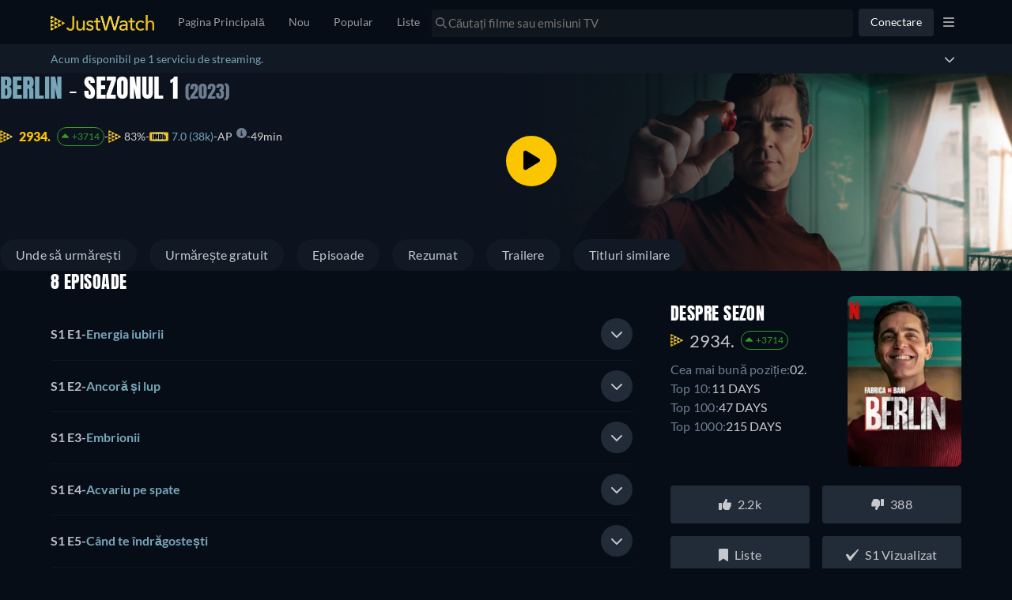

--- FILE ---
content_type: text/html; charset=utf-8
request_url: https://www.justwatch.com/ro/seriale/berlin/sezon-1
body_size: 126967
content:
<!DOCTYPE html><html data-vue-meta-server-rendered dir="ltr" lang="ro" data-vue-meta="%7B%22dir%22:%7B%22ssr%22:%22ltr%22%7D,%22lang%22:%7B%22ssr%22:%22ro%22%7D%7D"><head><meta charset="utf-8"><meta http-equiv="X-UA-Compatible" content="IE=edge"><meta data-vue-meta="ssr" charset="utf-8"><meta data-vue-meta="ssr" http-equiv="X-UA-Compatible" content="IE=edge"><meta data-vue-meta="ssr" name="viewport" content="viewport-fit=cover, width=device-width, initial-scale=1.0, minimum-scale=1.0, maximum-scale=1.0, user-scalable=no"><meta data-vue-meta="ssr" property="og:site_name" content="JustWatch"><meta data-vue-meta="ssr" property="fb:app_id" content="794243977319785"><meta data-vue-meta="ssr" name="mobile-web-app-capable" content="yes"><meta data-vue-meta="ssr" name="apple-mobile-web-app-capable" content="yes"><meta data-vue-meta="ssr" name="theme-color" content="#182531"><meta data-vue-meta="ssr" name="google-site-verification" content="AkO0-dINGfhSod2X6LeYIp9hwZc8ShczjzJA2a47dME"><meta data-vue-meta="ssr" name="facebook-domain-verification" content="d61y4roe8t5xwbb0gfu6gwe8j8iq3i"><meta data-vue-meta="ssr" name="dailymotion-domain-verification" content="dmorpwc4h544ct6mv"><meta data-vue-meta="ssr" name="dailymotion-domain-verification" content="dmm2vwzsugkzg13q5"><meta data-vue-meta="ssr" data-vmid="og:title" property="og:title" content="Sezonul 1 Sezon 1 urm. episoade complete streaming online"><meta data-vue-meta="ssr" name="keywords" content="Berlin 1, Berlin 1 episoade streaming online, Berlin 1 online, 1 streaming online"><meta data-vue-meta="ssr" data-vmid="description" name="description" content="Pot face streaming pe Netflix, Prime Video, etc. pentru Berlin Sezonul 1? Aflați unde puteți urmări episoadele complete online acum!"><meta data-vue-meta="ssr" data-vmid="og:description" property="og:description" content="Pot face streaming pe Netflix, Prime Video, etc. pentru Berlin Sezonul 1? Aflați unde puteți urmări episoadele complete online acum!"><meta data-vue-meta="ssr" data-vmid="og:url" property="og:url" content="https://www.justwatch.com/ro/seriale/berlin/sezon-1"><meta data-vue-meta="ssr" data-vmid="og:image" property="og:image" content="https://images.justwatch.com/poster/310038776/s718/sezon-1.jpg"><meta data-vue-meta="ssr" data-vmid="og:type" property="og:type" content="video.tv_show"><meta data-vue-meta="ssr" data-vmid="og:image:width" property="og:image:width" content="718"><meta data-vue-meta="ssr" data-vmid="og:image:height" property="og:image:height" content="1024"><title>Sezonul 1 Sezon 1 urm. episoade complete streaming online</title><link data-vue-meta="ssr" rel="preconnect" href="https://images.justwatch.com"><link data-vue-meta="ssr" rel="preload" href="/appassets/fonts/lato-regular.woff2" as="font" type="font/woff2" crossorigin="true"><link data-vue-meta="ssr" rel="preload" href="/appassets/fonts/lato-700.woff2" as="font" type="font/woff2" crossorigin="true"><link data-vue-meta="ssr" rel="preload" href="/appassets/fonts/lato-900.woff2" as="font" type="font/woff2" crossorigin="true"><link data-vue-meta="ssr" rel="preload" href="/appassets/fonts/anton-regular.woff2" as="font" type="font/woff2" crossorigin="true"><link data-vue-meta="ssr" rel="icon" href="/appassets/favicon.ico"><link data-vue-meta="ssr" rel="dns-prefetch" href="https://www.googletagmanager.com/"><link data-vue-meta="ssr" rel="dns-prefetch" href="https://ib.adnxs.com"><link data-vue-meta="ssr" data-vmid="canonical" rel="canonical" href="https://www.justwatch.com/ro/seriale/berlin/sezon-1"><link data-vue-meta="ssr" rel="alternate" href="https://www.justwatch.com/ar/serie/berlin/temporada-1" hreflang="es-AR"><link data-vue-meta="ssr" rel="alternate" href="https://www.justwatch.com/at/Serie/Berlin/Staffel-1" hreflang="de-AT"><link data-vue-meta="ssr" rel="alternate" href="https://www.justwatch.com/au/tv-show/berlin/season-1" hreflang="en-AU"><link data-vue-meta="ssr" rel="alternate" href="https://www.justwatch.com/br/serie/berlin/temporada-1" hreflang="pt-BR"><link data-vue-meta="ssr" rel="alternate" href="https://www.justwatch.com/ca/tv-show/berlin/season-1" hreflang="en-CA"><link data-vue-meta="ssr" rel="alternate" href="https://www.justwatch.com/ch/Serie/Berlin/Staffel-1" hreflang="de-CH"><link data-vue-meta="ssr" rel="alternate" href="https://www.justwatch.com/cz/serial/berlin/rada-1" hreflang="cs-CZ"><link data-vue-meta="ssr" rel="alternate" href="https://www.justwatch.com/de/Serie/Berlin-2023/Staffel-1" hreflang="de-DE"><link data-vue-meta="ssr" rel="alternate" href="https://www.justwatch.com/eg/tv-show/berlin/season-1" hreflang="ar-EG"><link data-vue-meta="ssr" rel="alternate" href="https://www.justwatch.com/es/serie/berlin/temporada-1" hreflang="es-ES"><link data-vue-meta="ssr" rel="alternate" href="https://www.justwatch.com/fi/sarja/berlin/kausi-1" hreflang="fi-FI"><link data-vue-meta="ssr" rel="alternate" href="https://www.justwatch.com/fr/serie/berlin-2023/saison-1" hreflang="fr-FR"><link data-vue-meta="ssr" rel="alternate" href="https://www.justwatch.com/uk/tv-series/berlin/season-1" hreflang="en-GB"><link data-vue-meta="ssr" rel="alternate" href="https://www.justwatch.com/hu/tv-sorozat/berlin/evad-1" hreflang="hu-HU"><link data-vue-meta="ssr" rel="alternate" href="https://www.justwatch.com/in/tv-show/berlin/season-1" hreflang="en-IN"><link data-vue-meta="ssr" rel="alternate" href="https://www.justwatch.com/it/serie-tv/berlin/stagione-1" hreflang="it-IT"><link data-vue-meta="ssr" rel="alternate" href="https://www.justwatch.com/jp/テレビ番組/berlin/シーズン-1" hreflang="ja-JP"><link data-vue-meta="ssr" rel="alternate" href="https://www.justwatch.com/kr/TV-프로그램/berlin/시즌-1" hreflang="ko-KR"><link data-vue-meta="ssr" rel="alternate" href="https://www.justwatch.com/mx/serie/berlin/temporada-1" hreflang="es-MX"><link data-vue-meta="ssr" rel="alternate" href="https://www.justwatch.com/pl/serial/berlin/sezon-1" hreflang="pl-PL"><link data-vue-meta="ssr" rel="alternate" href="https://www.justwatch.com/ro/seriale/berlin/sezon-1" hreflang="ro-RO"><link data-vue-meta="ssr" rel="alternate" href="https://www.justwatch.com/ru/сериал/berlin/сезон-1" hreflang="ru-RU"><link data-vue-meta="ssr" rel="alternate" href="https://www.justwatch.com/tr/tv-sovu/berlin/sezon-1" hreflang="tr-TR"><link data-vue-meta="ssr" rel="alternate" href="https://www.justwatch.com/us/tv-show/berlin/season-1" hreflang="en-US"><script data-vue-meta="ssr" type="application/ld+json">{"@context":"https://schema.org","@id":"https://www.justwatch.com/ro/seriale/berlin/sezon-1","@type":"TVSeason","aggregateRating":{"@type":"AggregateRating","bestRating":"100","ratingCount":"2564","ratingValue":"83","ratingExplanation":"The JustWatch rating is calculated by weighing and measuring how our users interact with shows &amp; movies across different time periods and countries."},"name":"Berlin Sezonul 1","seasonNumber":1,"numberOfEpisodes":8,"contentRating":"AP","partOfSeries":{"@type":"TVSeries","name":"Berlin","url":"https://www.justwatch.com/ro/seriale/berlin"},"episodes":[{"@type":"TVEpisode","episodeNumber":1,"name":"Energia iubirii","description":"În zilele lui de glorie, Berlin formează o bandă în Paris pentru un jaf imposibil: bijuterii de 44 milioane de euro din 34 de orașe, totul într-o singură noapte."},{"@type":"TVEpisode","episodeNumber":2,"name":"Ancoră și lup","description":"Roi și Cameron trebuie să-l oprească pe părintele Toureaux, care aproape le dejoacă planul. Iubirea e în aer: și pe străzile Parisului, și în catacombele lui."},{"@type":"TVEpisode","episodeNumber":3,"name":"Embrionii","description":"Totul pare să meargă ca pe roate, dar nu pentru mult timp. Berlin vrea să fure și bijuteriile și să o atragă și pe Camille, iar Damián primește vești proaste."},{"@type":"TVEpisode","episodeNumber":4,"name":"Acvariu pe spate","description":"S-a dat startul jafului, însă tensiunea e mare, iar echipa contestă capacitățile lui Berlin. Keila și Bruce trebuie să-și acopere urmele."},{"@type":"TVEpisode","episodeNumber":5,"name":"Când te îndrăgostești","description":"Traume vechi ale lui Cameron revin în prezent după o cursă ilegală. Planul intră într-o nouă fază când banda fuge de polițiști, care le suflă în ceafă."},{"@type":"TVEpisode","episodeNumber":6,"name":"Doamna cu lămâile","description":"Bănuielile nu-i dau pace lui Camille. Damián, Cameron și Roi au parte de o întâlnire neplăcută, iar alibiurile tuturor încep să se clatine. În Paris apare un indiciu."},{"@type":"TVEpisode","episodeNumber":7,"name":"Singura virgină din Occident","description":"Bruce o ajută pe Keila într-o chestiune de viață și de moarte, iar Sierra și Murillo anchetează jaful alături de poliția franceză. Berlin cunoaște înfrângerea supremă."},{"@type":"TVEpisode","episodeNumber":8,"name":"Elefant în pericol","description":"Prinși la strânsoare, membrii bandei încearcă un ultim plan de evadare. Nu se știe încă dacă Berlin va rezista unei lovituri de grație."}],"dateCreated":2023,"description":"În zilele sale de glorie, Berlin și o echipă se reunesc în Paris pentru cel mai măreț plan al lor: să fure bijuterii în valoare de 44 milioane de euro într-o noapte.","image":"https://images.justwatch.com/poster/310038776/s718/sezon-1.jpg","actor":[{"@type":"PerformanceRole","characterName":"Andrés &#x27;Berlín&#x27; de Fonollosa","actor":{"@type":"Person","name":"Pedro Alonso"}},{"@type":"PerformanceRole","characterName":"Camille Polignac","actor":{"@type":"Person","name":"Samantha Siqueiros"}},{"@type":"PerformanceRole","characterName":"Damián Vázquez","actor":{"@type":"Person","name":"Tristán Ulloa"}},{"@type":"PerformanceRole","characterName":"Keila","actor":{"@type":"Person","name":"Michelle Jenner"}},{"@type":"PerformanceRole","characterName":"Bruce","actor":{"@type":"Person","name":"Joel Sánchez"}},{"@type":"PerformanceRole","characterName":"Cameron","actor":{"@type":"Person","name":"Begoña Vargas"}},{"@type":"PerformanceRole","characterName":"Roi","actor":{"@type":"Person","name":"Julio Peña"}},{"@type":"PerformanceRole","characterName":"François Polignac","actor":{"@type":"Person","name":"Julien Paschal"}},{"@type":"PerformanceRole","characterName":"Alain","actor":{"@type":"Person","name":"Martín Aslan"}},{"@type":"PerformanceRole","characterName":"Bertrand","actor":{"@type":"Person","name":"Yuri D. Brown"}}],"author":[],"director":[{"@type":"Person","name":"Geoffrey Cowper"},{"@type":"Person","name":"Albert Pintó"},{"@type":"Person","name":"David Barrocal"}],"genre":["Dramă","Mister &amp; Thriller","Acțiune &amp; Aventură"],"offers":{"@type":"AggregateOffer","offerCount":1},"countryOfOrigin":"Spania","potentialAction":[{"@type":"WatchAction","target":{"@type":"EntryPoint","urlTemplate":"https://www.netflix.com/title/81586657"},"expectsAcceptanceOf":{"@type":"Offer","priceCurrency":"RON","price":5.99,"availability":"https://schema.org/InStock","businessFunction":"https://schema.org/ProvideService","offeredBy":{"@type":"Organization","name":"Netflix"},"additionalProperty":[{"@type":"PropertyValue","name":"BillingPeriod","value":"Monthly"},{"@type":"PropertyValue","name":"duration","value":"PT0H49M0S"},{"@type":"PropertyValue","name":"contentRating","value":"AP"},{"@type":"PropertyValue","name":"videoFormat","value":"HD"}]}}]}</script><base href="/" target="_self"><link rel="preload" fetchpriority="high" as="image" href="https://images.justwatch.com/backdrop/302908118/s640/sezon-1.avif" imagesrcset="https://images.justwatch.com/backdrop/302908118/s640/sezon-1.avif 1px, https://images.justwatch.com/backdrop/302908118/s640/sezon-1.avif 2x"  media="(max-width: 479px)"><link rel="preload" fetchpriority="high" as="image" href="https://images.justwatch.com/backdrop/302908118/s1440/sezon-1.avif" imagesrcset="https://images.justwatch.com/backdrop/302908118/s1440/sezon-1.avif 1px, https://images.justwatch.com/backdrop/302908118/s1440/sezon-1.avif 2x"  media="(min-width: 480px) and (max-width: 991px)"><link rel="preload" fetchpriority="high" as="image" href="https://images.justwatch.com/backdrop/302908118/s1920/sezon-1.avif" imagesrcset="https://images.justwatch.com/backdrop/302908118/s1920/sezon-1.avif 1px, https://images.justwatch.com/backdrop/302908118/s1920/sezon-1.avif 2x"  media="(min-width: 992px)"><link rel="preload" as="image" href="https://images.justwatch.com/icon/207360008/s100/netflix.avif" imagesrcset="https://images.justwatch.com/icon/207360008/s100/netflix.avif 1px"  media="(min-width: 0px)"><link rel="preload" fetchpriority="high" as="image" href="/appassets/img/logo/JustWatch-logo-large.png"><link rel="preload" fetchpriority="high" as="image" href="appassets/img/jw-icon.png"><link rel="preload" fetchpriority="high" as="image" href="appassets/img/jw-icon.png"><link rel="preload" fetchpriority="high" as="image" href="appassets/img/imdb-logo.png"><link rel="preload" fetchpriority="high" as="image" href="https://img.youtube.com/vi/-kLAIoGAdC8/mqdefault.jpg"><link rel="preload" fetchpriority="high" as="image" href="https://img.youtube.com/vi/kgObj8wNL34/mqdefault.jpg"><link rel="preload" fetchpriority="high" as="image" href="/appassets/img/jw-icon.png"><link rel="preload" fetchpriority="high" as="image" href="/appassets/img/no-actor-transparent.png"><link rel="preload" fetchpriority="high" as="image" href="/appassets/img/no-actor-transparent.png"><link rel="preload" fetchpriority="high" as="image" href="/appassets/img/no-actor-transparent.png"><link rel="preload" fetchpriority="high" as="image" href="https://images.justwatch.com/portrait/335785472/st150/image.avif"><link rel="preload" fetchpriority="high" as="image" href="/appassets/img/no-actor-transparent.png"><link rel="preload" fetchpriority="high" as="image" href="/appassets/img/no-actor-transparent.png"><link rel="preload" fetchpriority="high" as="image" href="/appassets/img/no-actor-transparent.png"><link rel="preload" fetchpriority="high" as="image" href="/appassets/img/no-actor-transparent.png"><link rel="preload" fetchpriority="high" as="image" href="/appassets/img/no-actor-transparent.png"><link rel="preload" fetchpriority="high" as="image" href="/appassets/img/no-actor-transparent.png"><link rel="preload" fetchpriority="high" as="image" href="https://pagead2.googlesyndication.com/pagead/imgad?id=CICAgKDnqzjtABABGAEyCK1i2aHnQwMB"><style data-vue-ssr-id="16dee5de:0 16dee5de:1 374c0f88:0 1f63891e:0 2168f286:0 024651b5:0 4acfc4cc:0 9c81ce98:0 36a19515:0 f5ac1e5c:0 1274d526:0 059431e6:0 894fab00:0 67bcb9b8:0 5f521af8:0 68bff658:0 2e96bfa6:0 18e0a0cc:0 2560039d:0 7f42263a:0 237ee2f3:0 1822ecb9:0 34a542e1:0 a6ae4aec:0 6a57affc:0 5ae4e3e0:0 5bad0d0e:0 6d271108:0 53c0a649:0 337b3a94:0 79d834b5:0 3bdce1a2:0 0fb2c666:0 0d063b11:0 397b90d0:0 6ec018b8:0 4196dba4:0 6fcd7aca:0 62f174c8:0 4a69d73e:0 437f4d6a:0 7e4082ca:0 7fb0d693:0 722bcf2a:0 48946d34:0 0dbb3755:0 7dce4f38:0 ee9ad474:0 151aad7d:0 69247165:0 45b6d4ba:0 4ecfd908:0 5c735aa2:0 2f8bd815:0 33401c98:0 222f0160:0 3534c97d:0">html.ios{--ion-default-font:-apple-system,BlinkMacSystemFont,"Helvetica Neue","Roboto",sans-serif}html.md{--ion-default-font:"Roboto","Helvetica Neue",sans-serif}html{--ion-font-family:var(--ion-default-font)}body{background:var(--ion-background-color)}body.backdrop-no-scroll{overflow:hidden}html.ios ion-modal.modal-card .ion-page>ion-header>ion-toolbar:first-of-type{padding-top:0}html.ios ion-modal .ion-page{border-radius:inherit}.ion-color-primary{--ion-color-base:var(--ion-color-primary,#3880ff)!important;--ion-color-base-rgb:var(--ion-color-primary-rgb,56,128,255)!important;--ion-color-contrast:var(--ion-color-primary-contrast,#fff)!important;--ion-color-contrast-rgb:var(--ion-color-primary-contrast-rgb,255,255,255)!important;--ion-color-shade:var(--ion-color-primary-shade,#3171e0)!important;--ion-color-tint:var(--ion-color-primary-tint,#4c8dff)!important}.ion-color-secondary{--ion-color-base:var(--ion-color-secondary,#3dc2ff)!important;--ion-color-base-rgb:var(--ion-color-secondary-rgb,61,194,255)!important;--ion-color-contrast:var(--ion-color-secondary-contrast,#fff)!important;--ion-color-contrast-rgb:var(--ion-color-secondary-contrast-rgb,255,255,255)!important;--ion-color-shade:var(--ion-color-secondary-shade,#36abe0)!important;--ion-color-tint:var(--ion-color-secondary-tint,#50c8ff)!important}.ion-color-tertiary{--ion-color-base:var(--ion-color-tertiary,#5260ff)!important;--ion-color-base-rgb:var(--ion-color-tertiary-rgb,82,96,255)!important;--ion-color-contrast:var(--ion-color-tertiary-contrast,#fff)!important;--ion-color-contrast-rgb:var(--ion-color-tertiary-contrast-rgb,255,255,255)!important;--ion-color-shade:var(--ion-color-tertiary-shade,#4854e0)!important;--ion-color-tint:var(--ion-color-tertiary-tint,#6370ff)!important}.ion-color-success{--ion-color-base:var(--ion-color-success,#2dd36f)!important;--ion-color-base-rgb:var(--ion-color-success-rgb,45,211,111)!important;--ion-color-contrast:var(--ion-color-success-contrast,#fff)!important;--ion-color-contrast-rgb:var(--ion-color-success-contrast-rgb,255,255,255)!important;--ion-color-shade:var(--ion-color-success-shade,#28ba62)!important;--ion-color-tint:var(--ion-color-success-tint,#42d77d)!important}.ion-color-warning{--ion-color-base:var(--ion-color-warning,#ffc409)!important;--ion-color-base-rgb:var(--ion-color-warning-rgb,255,196,9)!important;--ion-color-contrast:var(--ion-color-warning-contrast,#000)!important;--ion-color-contrast-rgb:var(--ion-color-warning-contrast-rgb,0,0,0)!important;--ion-color-shade:var(--ion-color-warning-shade,#e0ac08)!important;--ion-color-tint:var(--ion-color-warning-tint,#ffca22)!important}.ion-color-danger{--ion-color-base:var(--ion-color-danger,#eb445a)!important;--ion-color-base-rgb:var(--ion-color-danger-rgb,235,68,90)!important;--ion-color-contrast:var(--ion-color-danger-contrast,#fff)!important;--ion-color-contrast-rgb:var(--ion-color-danger-contrast-rgb,255,255,255)!important;--ion-color-shade:var(--ion-color-danger-shade,#cf3c4f)!important;--ion-color-tint:var(--ion-color-danger-tint,#ed576b)!important}.ion-color-light{--ion-color-base:var(--ion-color-light,#f4f5f8)!important;--ion-color-base-rgb:var(--ion-color-light-rgb,244,245,248)!important;--ion-color-contrast:var(--ion-color-light-contrast,#000)!important;--ion-color-contrast-rgb:var(--ion-color-light-contrast-rgb,0,0,0)!important;--ion-color-shade:var(--ion-color-light-shade,#d7d8da)!important;--ion-color-tint:var(--ion-color-light-tint,#f5f6f9)!important}.ion-color-medium{--ion-color-base:var(--ion-color-medium,#92949c)!important;--ion-color-base-rgb:var(--ion-color-medium-rgb,146,148,156)!important;--ion-color-contrast:var(--ion-color-medium-contrast,#fff)!important;--ion-color-contrast-rgb:var(--ion-color-medium-contrast-rgb,255,255,255)!important;--ion-color-shade:var(--ion-color-medium-shade,#808289)!important;--ion-color-tint:var(--ion-color-medium-tint,#9d9fa6)!important}.ion-color-dark{--ion-color-base:var(--ion-color-dark,#222428)!important;--ion-color-base-rgb:var(--ion-color-dark-rgb,34,36,40)!important;--ion-color-contrast:var(--ion-color-dark-contrast,#fff)!important;--ion-color-contrast-rgb:var(--ion-color-dark-contrast-rgb,255,255,255)!important;--ion-color-shade:var(--ion-color-dark-shade,#1e2023)!important;--ion-color-tint:var(--ion-color-dark-tint,#383a3e)!important}.ion-page{left:0;right:0;top:0;bottom:0;display:flex;position:absolute;flex-direction:column;justify-content:space-between;contain:layout size style;overflow:hidden;z-index:0}.split-pane-visible>.ion-page.split-pane-main{position:relative}.ion-page-hidden,[hidden],ion-action-sheet-controller,ion-alert-controller,ion-loading-controller,ion-menu-controller,ion-modal-controller,ion-nav-controller,ion-picker-controller,ion-popover-controller,ion-route,ion-route-redirect,ion-router,ion-select-option,ion-toast-controller{display:none!important}.ion-page-invisible{opacity:0}.can-go-back>ion-header ion-back-button{display:block}html.plt-ios.plt-hybrid,html.plt-ios.plt-pwa{--ion-statusbar-padding:20px}@supports(padding-top:20px){html{--ion-safe-area-top:var(--ion-statusbar-padding)}}@supports(padding-top:constant(safe-area-inset-top)){html{--ion-safe-area-top:constant(safe-area-inset-top);--ion-safe-area-bottom:constant(safe-area-inset-bottom);--ion-safe-area-left:constant(safe-area-inset-left);--ion-safe-area-right:constant(safe-area-inset-right)}}@supports(padding-top:env(safe-area-inset-top)){html{--ion-safe-area-top:env(safe-area-inset-top);--ion-safe-area-bottom:env(safe-area-inset-bottom);--ion-safe-area-left:env(safe-area-inset-left);--ion-safe-area-right:env(safe-area-inset-right)}}ion-card-header.ion-color .ion-inherit-color,ion-card.ion-color .ion-inherit-color{color:inherit}.menu-content{transform:translateZ(0)}.menu-content-open{cursor:pointer;touch-action:manipulation;pointer-events:none}.ios .menu-content-reveal{box-shadow:-8px 0 42px rgba(0,0,0,.08)}[dir=rtl].ios .menu-content-reveal{box-shadow:8px 0 42px rgba(0,0,0,.08)}.md .menu-content-push,.md .menu-content-reveal{box-shadow:4px 0 16px rgba(0,0,0,.18)}
/*!
 * Bootstrap v3.3.7 (http://getbootstrap.com)
 * Copyright 2011-2016 Twitter, Inc.
 * Licensed under MIT (https://github.com/twbs/bootstrap/blob/master/LICENSE)
 *//*! Source: https://github.com/h5bp/html5-boilerplate/blob/master/src/css/main.css */@media print{*,:after,:before{color:#000!important;text-shadow:none!important;background:transparent!important;box-shadow:none!important}a,a:visited{text-decoration:underline}a[href]:after{content:" (" attr(href) ")"}abbr[title]:after{content:" (" attr(title) ")"}a[href^="#"]:after,a[href^="javascript:"]:after{content:""}blockquote,pre{border:1px solid #999;page-break-inside:avoid}thead{display:table-header-group}img,tr{page-break-inside:avoid}img{max-width:100%!important}h2,h3,p{orphans:3;widows:3}h2,h3{page-break-after:avoid}.navbar{display:none}.btn>.caret,.dropup>.btn>.caret{border-top-color:#000!important}.label{border:1px solid #000}.table{border-collapse:collapse!important}.table td,.table th{background-color:#fff!important}.table-bordered td,.table-bordered th{border:1px solid #ddd!important}}*,:after,:before{box-sizing:border-box}html{font-size:10px;-webkit-tap-highlight-color:rgba(0,0,0,0)}body{font-family:Lato,Lato-fallback,Arial,sans-serif;font-size:14px;line-height:1.428571429;color:#333;background-color:#fff}button,input,select,textarea{font-family:inherit;font-size:inherit;line-height:inherit}a{color:#428bca}a,a:focus,a:hover{text-decoration:none}a:focus,a:hover{color:#2a6496}a:focus{outline:5px auto -webkit-focus-ring-color;outline-offset:-2px}figure{margin:0}img{vertical-align:middle}.img-responsive{display:block;max-width:100%;height:auto}.img-rounded{border-radius:6px}.img-thumbnail{padding:4px;line-height:1.428571429;background-color:#fff;border:1px solid #ddd;border-radius:4px;transition:all .2s ease-in-out;display:inline-block;max-width:100%;height:auto}.img-circle{border-radius:50%}hr{margin-top:20px;margin-bottom:20px;border:0;border-top:1px solid #eee}.sr-only{position:absolute;width:1px;height:1px;padding:0;margin:-1px;overflow:hidden;clip:rect(0,0,0,0);border:0}.sr-only-focusable:active,.sr-only-focusable:focus{position:static;width:auto;height:auto;margin:0;overflow:visible;clip:auto}[role=button]{cursor:pointer}.container{padding-right:15px;padding-left:15px;margin-right:auto;margin-left:auto}.container:after,.container:before{display:table;content:" "}.container:after{clear:both}@media(min-width:768px){.container{width:750px}}@media(min-width:992px){.container{width:970px}}@media(min-width:1200px){.container{width:1170px}}.container-fluid{padding-right:15px;padding-left:15px;margin-right:auto;margin-left:auto}.container-fluid:after,.container-fluid:before{display:table;content:" "}.container-fluid:after{clear:both}.row{margin-right:-15px;margin-left:-15px}.row:after,.row:before{display:table;content:" "}.row:after{clear:both}.row-no-gutters{margin-right:0;margin-left:0}.row-no-gutters [class*=col-]{padding-right:0;padding-left:0}.col-lg-1,.col-lg-2,.col-lg-3,.col-lg-4,.col-lg-5,.col-lg-6,.col-lg-7,.col-lg-8,.col-lg-9,.col-lg-10,.col-lg-11,.col-lg-12,.col-md-1,.col-md-2,.col-md-3,.col-md-4,.col-md-5,.col-md-6,.col-md-7,.col-md-8,.col-md-9,.col-md-10,.col-md-11,.col-md-12,.col-sm-1,.col-sm-2,.col-sm-3,.col-sm-4,.col-sm-5,.col-sm-6,.col-sm-7,.col-sm-8,.col-sm-9,.col-sm-10,.col-sm-11,.col-sm-12,.col-xs-1,.col-xs-2,.col-xs-3,.col-xs-4,.col-xs-5,.col-xs-6,.col-xs-7,.col-xs-8,.col-xs-9,.col-xs-10,.col-xs-11,.col-xs-12{position:relative;min-height:1px;padding-right:15px;padding-left:15px}.col-xs-1,.col-xs-2,.col-xs-3,.col-xs-4,.col-xs-5,.col-xs-6,.col-xs-7,.col-xs-8,.col-xs-9,.col-xs-10,.col-xs-11,.col-xs-12{float:left}.col-xs-1{width:8.3333333333%}.col-xs-2{width:16.6666666667%}.col-xs-3{width:25%}.col-xs-4{width:33.3333333333%}.col-xs-5{width:41.6666666667%}.col-xs-6{width:50%}.col-xs-7{width:58.3333333333%}.col-xs-8{width:66.6666666667%}.col-xs-9{width:75%}.col-xs-10{width:83.3333333333%}.col-xs-11{width:91.6666666667%}.col-xs-12{width:100%}.col-xs-pull-0{right:auto}.col-xs-pull-1{right:8.3333333333%}.col-xs-pull-2{right:16.6666666667%}.col-xs-pull-3{right:25%}.col-xs-pull-4{right:33.3333333333%}.col-xs-pull-5{right:41.6666666667%}.col-xs-pull-6{right:50%}.col-xs-pull-7{right:58.3333333333%}.col-xs-pull-8{right:66.6666666667%}.col-xs-pull-9{right:75%}.col-xs-pull-10{right:83.3333333333%}.col-xs-pull-11{right:91.6666666667%}.col-xs-pull-12{right:100%}.col-xs-push-0{left:auto}.col-xs-push-1{left:8.3333333333%}.col-xs-push-2{left:16.6666666667%}.col-xs-push-3{left:25%}.col-xs-push-4{left:33.3333333333%}.col-xs-push-5{left:41.6666666667%}.col-xs-push-6{left:50%}.col-xs-push-7{left:58.3333333333%}.col-xs-push-8{left:66.6666666667%}.col-xs-push-9{left:75%}.col-xs-push-10{left:83.3333333333%}.col-xs-push-11{left:91.6666666667%}.col-xs-push-12{left:100%}.col-xs-offset-0{margin-left:0}.col-xs-offset-1{margin-left:8.3333333333%}.col-xs-offset-2{margin-left:16.6666666667%}.col-xs-offset-3{margin-left:25%}.col-xs-offset-4{margin-left:33.3333333333%}.col-xs-offset-5{margin-left:41.6666666667%}.col-xs-offset-6{margin-left:50%}.col-xs-offset-7{margin-left:58.3333333333%}.col-xs-offset-8{margin-left:66.6666666667%}.col-xs-offset-9{margin-left:75%}.col-xs-offset-10{margin-left:83.3333333333%}.col-xs-offset-11{margin-left:91.6666666667%}.col-xs-offset-12{margin-left:100%}@media(min-width:768px){.col-sm-1,.col-sm-2,.col-sm-3,.col-sm-4,.col-sm-5,.col-sm-6,.col-sm-7,.col-sm-8,.col-sm-9,.col-sm-10,.col-sm-11,.col-sm-12{float:left}.col-sm-1{width:8.3333333333%}.col-sm-2{width:16.6666666667%}.col-sm-3{width:25%}.col-sm-4{width:33.3333333333%}.col-sm-5{width:41.6666666667%}.col-sm-6{width:50%}.col-sm-7{width:58.3333333333%}.col-sm-8{width:66.6666666667%}.col-sm-9{width:75%}.col-sm-10{width:83.3333333333%}.col-sm-11{width:91.6666666667%}.col-sm-12{width:100%}.col-sm-pull-0{right:auto}.col-sm-pull-1{right:8.3333333333%}.col-sm-pull-2{right:16.6666666667%}.col-sm-pull-3{right:25%}.col-sm-pull-4{right:33.3333333333%}.col-sm-pull-5{right:41.6666666667%}.col-sm-pull-6{right:50%}.col-sm-pull-7{right:58.3333333333%}.col-sm-pull-8{right:66.6666666667%}.col-sm-pull-9{right:75%}.col-sm-pull-10{right:83.3333333333%}.col-sm-pull-11{right:91.6666666667%}.col-sm-pull-12{right:100%}.col-sm-push-0{left:auto}.col-sm-push-1{left:8.3333333333%}.col-sm-push-2{left:16.6666666667%}.col-sm-push-3{left:25%}.col-sm-push-4{left:33.3333333333%}.col-sm-push-5{left:41.6666666667%}.col-sm-push-6{left:50%}.col-sm-push-7{left:58.3333333333%}.col-sm-push-8{left:66.6666666667%}.col-sm-push-9{left:75%}.col-sm-push-10{left:83.3333333333%}.col-sm-push-11{left:91.6666666667%}.col-sm-push-12{left:100%}.col-sm-offset-0{margin-left:0}.col-sm-offset-1{margin-left:8.3333333333%}.col-sm-offset-2{margin-left:16.6666666667%}.col-sm-offset-3{margin-left:25%}.col-sm-offset-4{margin-left:33.3333333333%}.col-sm-offset-5{margin-left:41.6666666667%}.col-sm-offset-6{margin-left:50%}.col-sm-offset-7{margin-left:58.3333333333%}.col-sm-offset-8{margin-left:66.6666666667%}.col-sm-offset-9{margin-left:75%}.col-sm-offset-10{margin-left:83.3333333333%}.col-sm-offset-11{margin-left:91.6666666667%}.col-sm-offset-12{margin-left:100%}}@media(min-width:992px){.col-md-1,.col-md-2,.col-md-3,.col-md-4,.col-md-5,.col-md-6,.col-md-7,.col-md-8,.col-md-9,.col-md-10,.col-md-11,.col-md-12{float:left}.col-md-1{width:8.3333333333%}.col-md-2{width:16.6666666667%}.col-md-3{width:25%}.col-md-4{width:33.3333333333%}.col-md-5{width:41.6666666667%}.col-md-6{width:50%}.col-md-7{width:58.3333333333%}.col-md-8{width:66.6666666667%}.col-md-9{width:75%}.col-md-10{width:83.3333333333%}.col-md-11{width:91.6666666667%}.col-md-12{width:100%}.col-md-pull-0{right:auto}.col-md-pull-1{right:8.3333333333%}.col-md-pull-2{right:16.6666666667%}.col-md-pull-3{right:25%}.col-md-pull-4{right:33.3333333333%}.col-md-pull-5{right:41.6666666667%}.col-md-pull-6{right:50%}.col-md-pull-7{right:58.3333333333%}.col-md-pull-8{right:66.6666666667%}.col-md-pull-9{right:75%}.col-md-pull-10{right:83.3333333333%}.col-md-pull-11{right:91.6666666667%}.col-md-pull-12{right:100%}.col-md-push-0{left:auto}.col-md-push-1{left:8.3333333333%}.col-md-push-2{left:16.6666666667%}.col-md-push-3{left:25%}.col-md-push-4{left:33.3333333333%}.col-md-push-5{left:41.6666666667%}.col-md-push-6{left:50%}.col-md-push-7{left:58.3333333333%}.col-md-push-8{left:66.6666666667%}.col-md-push-9{left:75%}.col-md-push-10{left:83.3333333333%}.col-md-push-11{left:91.6666666667%}.col-md-push-12{left:100%}.col-md-offset-0{margin-left:0}.col-md-offset-1{margin-left:8.3333333333%}.col-md-offset-2{margin-left:16.6666666667%}.col-md-offset-3{margin-left:25%}.col-md-offset-4{margin-left:33.3333333333%}.col-md-offset-5{margin-left:41.6666666667%}.col-md-offset-6{margin-left:50%}.col-md-offset-7{margin-left:58.3333333333%}.col-md-offset-8{margin-left:66.6666666667%}.col-md-offset-9{margin-left:75%}.col-md-offset-10{margin-left:83.3333333333%}.col-md-offset-11{margin-left:91.6666666667%}.col-md-offset-12{margin-left:100%}}@media(min-width:1200px){.col-lg-1,.col-lg-2,.col-lg-3,.col-lg-4,.col-lg-5,.col-lg-6,.col-lg-7,.col-lg-8,.col-lg-9,.col-lg-10,.col-lg-11,.col-lg-12{float:left}.col-lg-1{width:8.3333333333%}.col-lg-2{width:16.6666666667%}.col-lg-3{width:25%}.col-lg-4{width:33.3333333333%}.col-lg-5{width:41.6666666667%}.col-lg-6{width:50%}.col-lg-7{width:58.3333333333%}.col-lg-8{width:66.6666666667%}.col-lg-9{width:75%}.col-lg-10{width:83.3333333333%}.col-lg-11{width:91.6666666667%}.col-lg-12{width:100%}.col-lg-pull-0{right:auto}.col-lg-pull-1{right:8.3333333333%}.col-lg-pull-2{right:16.6666666667%}.col-lg-pull-3{right:25%}.col-lg-pull-4{right:33.3333333333%}.col-lg-pull-5{right:41.6666666667%}.col-lg-pull-6{right:50%}.col-lg-pull-7{right:58.3333333333%}.col-lg-pull-8{right:66.6666666667%}.col-lg-pull-9{right:75%}.col-lg-pull-10{right:83.3333333333%}.col-lg-pull-11{right:91.6666666667%}.col-lg-pull-12{right:100%}.col-lg-push-0{left:auto}.col-lg-push-1{left:8.3333333333%}.col-lg-push-2{left:16.6666666667%}.col-lg-push-3{left:25%}.col-lg-push-4{left:33.3333333333%}.col-lg-push-5{left:41.6666666667%}.col-lg-push-6{left:50%}.col-lg-push-7{left:58.3333333333%}.col-lg-push-8{left:66.6666666667%}.col-lg-push-9{left:75%}.col-lg-push-10{left:83.3333333333%}.col-lg-push-11{left:91.6666666667%}.col-lg-push-12{left:100%}.col-lg-offset-0{margin-left:0}.col-lg-offset-1{margin-left:8.3333333333%}.col-lg-offset-2{margin-left:16.6666666667%}.col-lg-offset-3{margin-left:25%}.col-lg-offset-4{margin-left:33.3333333333%}.col-lg-offset-5{margin-left:41.6666666667%}.col-lg-offset-6{margin-left:50%}.col-lg-offset-7{margin-left:58.3333333333%}.col-lg-offset-8{margin-left:66.6666666667%}.col-lg-offset-9{margin-left:75%}.col-lg-offset-10{margin-left:83.3333333333%}.col-lg-offset-11{margin-left:91.6666666667%}.col-lg-offset-12{margin-left:100%}}.btn{display:inline-block;margin-bottom:0;font-weight:400;text-align:center;white-space:nowrap;vertical-align:middle;touch-action:manipulation;cursor:pointer;background-image:none;border:1px solid transparent;padding:6px 12px;font-size:14px;line-height:1.428571429;border-radius:4px;-webkit-user-select:none;-moz-user-select:none;user-select:none}.btn.active.focus,.btn.active:focus,.btn.focus,.btn:active.focus,.btn:active:focus,.btn:focus{outline:5px auto -webkit-focus-ring-color;outline-offset:-2px}.btn.focus,.btn:focus,.btn:hover{color:#333;text-decoration:none}.btn.active,.btn:active{background-image:none;outline:0;box-shadow:inset 0 3px 5px rgba(0,0,0,.125)}.btn.disabled,.btn[disabled],fieldset[disabled] .btn{cursor:not-allowed;filter:alpha(opacity=65);opacity:.65;box-shadow:none}a.btn.disabled,fieldset[disabled] a.btn{pointer-events:none}.btn-default{color:#333;background-color:#fff;border-color:#ccc}.btn-default.focus,.btn-default:focus{color:#333;background-color:#e6e6e6;border-color:#8c8c8c}.btn-default:hover{color:#333;background-color:#e6e6e6;border-color:#adadad}.btn-default.active,.btn-default:active,.open>.btn-default.dropdown-toggle{color:#333;background-color:#e6e6e6;background-image:none;border-color:#adadad}.btn-default.active.focus,.btn-default.active:focus,.btn-default.active:hover,.btn-default:active.focus,.btn-default:active:focus,.btn-default:active:hover,.open>.btn-default.dropdown-toggle.focus,.open>.btn-default.dropdown-toggle:focus,.open>.btn-default.dropdown-toggle:hover{color:#333;background-color:#d4d4d4;border-color:#8c8c8c}.btn-default.disabled.focus,.btn-default.disabled:focus,.btn-default.disabled:hover,.btn-default[disabled].focus,.btn-default[disabled]:focus,.btn-default[disabled]:hover,fieldset[disabled] .btn-default.focus,fieldset[disabled] .btn-default:focus,fieldset[disabled] .btn-default:hover{background-color:#fff;border-color:#ccc}.btn-default .badge{color:#fff;background-color:#333}.btn-primary{color:#fff;background-color:#428bca;border-color:#357ebd}.btn-primary.focus,.btn-primary:focus{color:#fff;background-color:#3071a9;border-color:#193c5a}.btn-primary:hover{color:#fff;background-color:#3071a9;border-color:#285e8e}.btn-primary.active,.btn-primary:active,.open>.btn-primary.dropdown-toggle{color:#fff;background-color:#3071a9;background-image:none;border-color:#285e8e}.btn-primary.active.focus,.btn-primary.active:focus,.btn-primary.active:hover,.btn-primary:active.focus,.btn-primary:active:focus,.btn-primary:active:hover,.open>.btn-primary.dropdown-toggle.focus,.open>.btn-primary.dropdown-toggle:focus,.open>.btn-primary.dropdown-toggle:hover{color:#fff;background-color:#285e8e;border-color:#193c5a}.btn-primary.disabled.focus,.btn-primary.disabled:focus,.btn-primary.disabled:hover,.btn-primary[disabled].focus,.btn-primary[disabled]:focus,.btn-primary[disabled]:hover,fieldset[disabled] .btn-primary.focus,fieldset[disabled] .btn-primary:focus,fieldset[disabled] .btn-primary:hover{background-color:#428bca;border-color:#357ebd}.btn-primary .badge{color:#428bca;background-color:#fff}.btn-success{color:#fff;background-color:#5cb85c;border-color:#4cae4c}.btn-success.focus,.btn-success:focus{color:#fff;background-color:#449d44;border-color:#255625}.btn-success:hover{color:#fff;background-color:#449d44;border-color:#398439}.btn-success.active,.btn-success:active,.open>.btn-success.dropdown-toggle{color:#fff;background-color:#449d44;background-image:none;border-color:#398439}.btn-success.active.focus,.btn-success.active:focus,.btn-success.active:hover,.btn-success:active.focus,.btn-success:active:focus,.btn-success:active:hover,.open>.btn-success.dropdown-toggle.focus,.open>.btn-success.dropdown-toggle:focus,.open>.btn-success.dropdown-toggle:hover{color:#fff;background-color:#398439;border-color:#255625}.btn-success.disabled.focus,.btn-success.disabled:focus,.btn-success.disabled:hover,.btn-success[disabled].focus,.btn-success[disabled]:focus,.btn-success[disabled]:hover,fieldset[disabled] .btn-success.focus,fieldset[disabled] .btn-success:focus,fieldset[disabled] .btn-success:hover{background-color:#5cb85c;border-color:#4cae4c}.btn-success .badge{color:#5cb85c;background-color:#fff}.btn-info{color:#fff;background-color:#5bc0de;border-color:#46b8da}.btn-info.focus,.btn-info:focus{color:#fff;background-color:#31b0d5;border-color:#1b6d85}.btn-info:hover{color:#fff;background-color:#31b0d5;border-color:#269abc}.btn-info.active,.btn-info:active,.open>.btn-info.dropdown-toggle{color:#fff;background-color:#31b0d5;background-image:none;border-color:#269abc}.btn-info.active.focus,.btn-info.active:focus,.btn-info.active:hover,.btn-info:active.focus,.btn-info:active:focus,.btn-info:active:hover,.open>.btn-info.dropdown-toggle.focus,.open>.btn-info.dropdown-toggle:focus,.open>.btn-info.dropdown-toggle:hover{color:#fff;background-color:#269abc;border-color:#1b6d85}.btn-info.disabled.focus,.btn-info.disabled:focus,.btn-info.disabled:hover,.btn-info[disabled].focus,.btn-info[disabled]:focus,.btn-info[disabled]:hover,fieldset[disabled] .btn-info.focus,fieldset[disabled] .btn-info:focus,fieldset[disabled] .btn-info:hover{background-color:#5bc0de;border-color:#46b8da}.btn-info .badge{color:#5bc0de;background-color:#fff}.btn-warning{color:#fff;background-color:#f0ad4e;border-color:#eea236}.btn-warning.focus,.btn-warning:focus{color:#fff;background-color:#ec971f;border-color:#985f0d}.btn-warning:hover{color:#fff;background-color:#ec971f;border-color:#d58512}.btn-warning.active,.btn-warning:active,.open>.btn-warning.dropdown-toggle{color:#fff;background-color:#ec971f;background-image:none;border-color:#d58512}.btn-warning.active.focus,.btn-warning.active:focus,.btn-warning.active:hover,.btn-warning:active.focus,.btn-warning:active:focus,.btn-warning:active:hover,.open>.btn-warning.dropdown-toggle.focus,.open>.btn-warning.dropdown-toggle:focus,.open>.btn-warning.dropdown-toggle:hover{color:#fff;background-color:#d58512;border-color:#985f0d}.btn-warning.disabled.focus,.btn-warning.disabled:focus,.btn-warning.disabled:hover,.btn-warning[disabled].focus,.btn-warning[disabled]:focus,.btn-warning[disabled]:hover,fieldset[disabled] .btn-warning.focus,fieldset[disabled] .btn-warning:focus,fieldset[disabled] .btn-warning:hover{background-color:#f0ad4e;border-color:#eea236}.btn-warning .badge{color:#f0ad4e;background-color:#fff}.btn-danger{color:#fff;background-color:#d9534f;border-color:#d43f3a}.btn-danger.focus,.btn-danger:focus{color:#fff;background-color:#c9302c;border-color:#761c19}.btn-danger:hover{color:#fff;background-color:#c9302c;border-color:#ac2925}.btn-danger.active,.btn-danger:active,.open>.btn-danger.dropdown-toggle{color:#fff;background-color:#c9302c;background-image:none;border-color:#ac2925}.btn-danger.active.focus,.btn-danger.active:focus,.btn-danger.active:hover,.btn-danger:active.focus,.btn-danger:active:focus,.btn-danger:active:hover,.open>.btn-danger.dropdown-toggle.focus,.open>.btn-danger.dropdown-toggle:focus,.open>.btn-danger.dropdown-toggle:hover{color:#fff;background-color:#ac2925;border-color:#761c19}.btn-danger.disabled.focus,.btn-danger.disabled:focus,.btn-danger.disabled:hover,.btn-danger[disabled].focus,.btn-danger[disabled]:focus,.btn-danger[disabled]:hover,fieldset[disabled] .btn-danger.focus,fieldset[disabled] .btn-danger:focus,fieldset[disabled] .btn-danger:hover{background-color:#d9534f;border-color:#d43f3a}.btn-danger .badge{color:#d9534f;background-color:#fff}.btn-link{font-weight:400;color:#428bca;border-radius:0}.btn-link,.btn-link.active,.btn-link:active,.btn-link[disabled],fieldset[disabled] .btn-link{background-color:transparent;box-shadow:none}.btn-link,.btn-link:active,.btn-link:focus,.btn-link:hover{border-color:transparent}.btn-link:focus,.btn-link:hover{color:#2a6496;text-decoration:none;background-color:transparent}.btn-link[disabled]:focus,.btn-link[disabled]:hover,fieldset[disabled] .btn-link:focus,fieldset[disabled] .btn-link:hover{color:#999;text-decoration:none}.btn-group-lg>.btn,.btn-lg{padding:10px 16px;font-size:18px;line-height:1.33;border-radius:6px}.btn-group-sm>.btn,.btn-sm{padding:5px 10px;font-size:12px;line-height:1.5;border-radius:3px}.btn-group-xs>.btn,.btn-xs{padding:1px 5px;font-size:12px;line-height:1.5;border-radius:3px}.btn-block{display:block;width:100%}.btn-block+.btn-block{margin-top:5px}input[type=button].btn-block,input[type=reset].btn-block,input[type=submit].btn-block{width:100%}.caret{display:inline-block;width:0;height:0;margin-left:2px;vertical-align:middle;border-top:4px dashed;border-top:4px solid\9;border-right:4px solid transparent;border-left:4px solid transparent}.dropdown,.dropup{position:relative}.dropdown-toggle:focus{outline:0}.dropdown-menu{position:absolute;top:100%;left:0;z-index:1000;display:none;float:left;min-width:160px;padding:5px 0;margin:2px 0 0;font-size:14px;text-align:left;list-style:none;background-color:#fff;background-clip:padding-box;border:1px solid #ccc;border:1px solid rgba(0,0,0,.15);border-radius:4px;box-shadow:0 6px 12px rgba(0,0,0,.175)}.dropdown-menu.pull-right{right:0;left:auto}.dropdown-menu .divider{height:1px;margin:9px 0;overflow:hidden;background-color:#e5e5e5}.dropdown-menu>li>a{display:block;padding:3px 20px;clear:both;font-weight:400;line-height:1.428571429;color:#333;white-space:nowrap}.dropdown-menu>li>a:focus,.dropdown-menu>li>a:hover{color:#262626;text-decoration:none;background-color:#f5f5f5}.dropdown-menu>.active>a,.dropdown-menu>.active>a:focus,.dropdown-menu>.active>a:hover{color:#fff;text-decoration:none;background-color:#428bca;outline:0}.dropdown-menu>.disabled>a,.dropdown-menu>.disabled>a:focus,.dropdown-menu>.disabled>a:hover{color:#999}.dropdown-menu>.disabled>a:focus,.dropdown-menu>.disabled>a:hover{text-decoration:none;cursor:not-allowed;background-color:transparent;background-image:none;filter:progid:DXImageTransform.Microsoft.gradient(enabled = false)}.open>.dropdown-menu{display:block}.open>a{outline:0}.dropdown-menu-right{right:0;left:auto}.dropdown-menu-left{right:auto;left:0}.dropdown-header{display:block;padding:3px 20px;font-size:12px;line-height:1.428571429;color:#999;white-space:nowrap}.dropdown-backdrop{position:fixed;top:0;right:0;bottom:0;left:0;z-index:990}.pull-right>.dropdown-menu{right:0;left:auto}.dropup .caret,.navbar-fixed-bottom .dropdown .caret{content:"";border-top:0;border-bottom:4px dashed;border-bottom:4px solid\9}.dropup .dropdown-menu,.navbar-fixed-bottom .dropdown .dropdown-menu{top:auto;bottom:100%;margin-bottom:2px}@media(min-width:768px){.navbar-right .dropdown-menu{right:0;left:auto}.navbar-right .dropdown-menu-left{left:0;right:auto}}.btn-group,.btn-group-vertical{position:relative;display:inline-block;vertical-align:middle}.btn-group-vertical>.btn,.btn-group>.btn{position:relative;float:left}.btn-group-vertical>.btn.active,.btn-group-vertical>.btn:active,.btn-group-vertical>.btn:focus,.btn-group-vertical>.btn:hover,.btn-group>.btn.active,.btn-group>.btn:active,.btn-group>.btn:focus,.btn-group>.btn:hover{z-index:2}.btn-group .btn+.btn,.btn-group .btn+.btn-group,.btn-group .btn-group+.btn,.btn-group .btn-group+.btn-group{margin-left:-1px}.btn-toolbar{margin-left:-5px}.btn-toolbar:after,.btn-toolbar:before{display:table;content:" "}.btn-toolbar:after{clear:both}.btn-toolbar .btn,.btn-toolbar .btn-group,.btn-toolbar .input-group{float:left}.btn-toolbar>.btn,.btn-toolbar>.btn-group,.btn-toolbar>.input-group{margin-left:5px}.btn-group>.btn:not(:first-child):not(:last-child):not(.dropdown-toggle){border-radius:0}.btn-group>.btn:first-child{margin-left:0}.btn-group>.btn:first-child:not(:last-child):not(.dropdown-toggle){border-top-right-radius:0;border-bottom-right-radius:0}.btn-group>.btn:last-child:not(:first-child),.btn-group>.dropdown-toggle:not(:first-child){border-top-left-radius:0;border-bottom-left-radius:0}.btn-group>.btn-group{float:left}.btn-group>.btn-group:not(:first-child):not(:last-child)>.btn{border-radius:0}.btn-group>.btn-group:first-child:not(:last-child)>.btn:last-child,.btn-group>.btn-group:first-child:not(:last-child)>.dropdown-toggle{border-top-right-radius:0;border-bottom-right-radius:0}.btn-group>.btn-group:last-child:not(:first-child)>.btn:first-child{border-top-left-radius:0;border-bottom-left-radius:0}.btn-group .dropdown-toggle:active,.btn-group.open .dropdown-toggle{outline:0}.btn-group>.btn+.dropdown-toggle{padding-right:8px;padding-left:8px}.btn-group-lg.btn-group>.btn+.dropdown-toggle,.btn-group>.btn-lg+.dropdown-toggle{padding-right:12px;padding-left:12px}.btn-group.open .dropdown-toggle{box-shadow:inset 0 3px 5px rgba(0,0,0,.125)}.btn-group.open .dropdown-toggle.btn-link{box-shadow:none}.btn .caret{margin-left:0}.btn-group-lg>.btn .caret,.btn-lg .caret{border-width:5px 5px 0}.dropup .btn-group-lg>.btn .caret,.dropup .btn-lg .caret{border-width:0 5px 5px}.btn-group-vertical>.btn,.btn-group-vertical>.btn-group,.btn-group-vertical>.btn-group>.btn{display:block;float:none;width:100%;max-width:100%}.btn-group-vertical>.btn-group:after,.btn-group-vertical>.btn-group:before{display:table;content:" "}.btn-group-vertical>.btn-group:after{clear:both}.btn-group-vertical>.btn-group>.btn{float:none}.btn-group-vertical>.btn+.btn,.btn-group-vertical>.btn+.btn-group,.btn-group-vertical>.btn-group+.btn,.btn-group-vertical>.btn-group+.btn-group{margin-top:-1px;margin-left:0}.btn-group-vertical>.btn:not(:first-child):not(:last-child){border-radius:0}.btn-group-vertical>.btn:first-child:not(:last-child){border-top-left-radius:4px;border-top-right-radius:4px;border-bottom-right-radius:0;border-bottom-left-radius:0}.btn-group-vertical>.btn:last-child:not(:first-child){border-top-left-radius:0;border-top-right-radius:0;border-bottom-right-radius:4px;border-bottom-left-radius:4px}.btn-group-vertical>.btn-group:not(:first-child):not(:last-child)>.btn{border-radius:0}.btn-group-vertical>.btn-group:first-child:not(:last-child)>.btn:last-child,.btn-group-vertical>.btn-group:first-child:not(:last-child)>.dropdown-toggle{border-bottom-right-radius:0;border-bottom-left-radius:0}.btn-group-vertical>.btn-group:last-child:not(:first-child)>.btn:first-child{border-top-left-radius:0;border-top-right-radius:0}.btn-group-justified{display:table;width:100%;table-layout:fixed;border-collapse:separate}.btn-group-justified>.btn,.btn-group-justified>.btn-group{display:table-cell;float:none;width:1%}.btn-group-justified>.btn-group .btn{width:100%}.btn-group-justified>.btn-group .dropdown-menu{left:auto}[data-toggle=buttons]>.btn-group>.btn input[type=checkbox],[data-toggle=buttons]>.btn-group>.btn input[type=radio],[data-toggle=buttons]>.btn input[type=checkbox],[data-toggle=buttons]>.btn input[type=radio]{position:absolute;clip:rect(0,0,0,0);pointer-events:none}.alert{padding:15px;margin-bottom:20px;border:1px solid transparent;border-radius:4px}.alert h4{margin-top:0;color:inherit}.alert .alert-link{font-weight:700}.alert>p,.alert>ul{margin-bottom:0}.alert>p+p{margin-top:5px}.alert-dismissable,.alert-dismissible{padding-right:35px}.alert-dismissable .close,.alert-dismissible .close{position:relative;top:-2px;right:-21px;color:inherit}.alert-success{color:#3c763d;background-color:#dff0d8;border-color:#d6e9c6}.alert-success hr{border-top-color:#c9e2b3}.alert-success .alert-link{color:#2b542c}.alert-info{color:#31708f;background-color:#d9edf7;border-color:#bce8f1}.alert-info hr{border-top-color:#a6e1ec}.alert-info .alert-link{color:#245269}.alert-warning{color:#8a6d3b;background-color:#fcf8e3;border-color:#faebcc}.alert-warning hr{border-top-color:#f7e1b5}.alert-warning .alert-link{color:#66512c}.alert-danger{color:#a94442;background-color:#f2dede;border-color:#ebccd1}.alert-danger hr{border-top-color:#e4b9c0}.alert-danger .alert-link{color:#843534}.clearfix:after,.clearfix:before{display:table;content:" "}.clearfix:after{clear:both}.center-block{display:block;margin-right:auto;margin-left:auto}.pull-right{float:right!important}.pull-left{float:left!important}.hide{display:none!important}.show{display:block!important}.invisible{visibility:hidden}.text-hide{font:0/0 a;color:transparent;text-shadow:none;background-color:transparent;border:0}.hidden{display:none!important}.affix{position:fixed}.visible-lg,.visible-lg-block,.visible-lg-inline,.visible-lg-inline-block,.visible-md,.visible-md-block,.visible-md-inline,.visible-md-inline-block,.visible-sm,.visible-sm-block,.visible-sm-inline,.visible-sm-inline-block,.visible-xs,.visible-xs-block,.visible-xs-inline,.visible-xs-inline-block{display:none!important}@media(max-width:767px){.visible-xs{display:block!important}table.visible-xs{display:table!important}tr.visible-xs{display:table-row!important}td.visible-xs,th.visible-xs{display:table-cell!important}}@media(max-width:767px){.visible-xs-block{display:block!important}}@media(max-width:767px){.visible-xs-inline{display:inline!important}}@media(max-width:767px){.visible-xs-inline-block{display:inline-block!important}}@media(min-width:768px)and (max-width:991px){.visible-sm{display:block!important}table.visible-sm{display:table!important}tr.visible-sm{display:table-row!important}td.visible-sm,th.visible-sm{display:table-cell!important}}@media(min-width:768px)and (max-width:991px){.visible-sm-block{display:block!important}}@media(min-width:768px)and (max-width:991px){.visible-sm-inline{display:inline!important}}@media(min-width:768px)and (max-width:991px){.visible-sm-inline-block{display:inline-block!important}}@media(min-width:992px)and (max-width:1199px){.visible-md{display:block!important}table.visible-md{display:table!important}tr.visible-md{display:table-row!important}td.visible-md,th.visible-md{display:table-cell!important}}@media(min-width:992px)and (max-width:1199px){.visible-md-block{display:block!important}}@media(min-width:992px)and (max-width:1199px){.visible-md-inline{display:inline!important}}@media(min-width:992px)and (max-width:1199px){.visible-md-inline-block{display:inline-block!important}}@media(min-width:1200px){.visible-lg{display:block!important}table.visible-lg{display:table!important}tr.visible-lg{display:table-row!important}td.visible-lg,th.visible-lg{display:table-cell!important}}@media(min-width:1200px){.visible-lg-block{display:block!important}}@media(min-width:1200px){.visible-lg-inline{display:inline!important}}@media(min-width:1200px){.visible-lg-inline-block{display:inline-block!important}}@media(max-width:767px){.hidden-xs{display:none!important}}@media(min-width:768px)and (max-width:991px){.hidden-sm{display:none!important}}@media(min-width:992px)and (max-width:1199px){.hidden-md{display:none!important}}@media(min-width:1200px){.hidden-lg{display:none!important}}.visible-print{display:none!important}@media print{.visible-print{display:block!important}table.visible-print{display:table!important}tr.visible-print{display:table-row!important}td.visible-print,th.visible-print{display:table-cell!important}}.visible-print-block{display:none!important}@media print{.visible-print-block{display:block!important}}.visible-print-inline{display:none!important}@media print{.visible-print-inline{display:inline!important}}.visible-print-inline-block{display:none!important}@media print{.visible-print-inline-block{display:inline-block!important}}@media print{.hidden-print{display:none!important}}[dir=rtl] .fa-angle-left,[dir=rtl] .fa-angle-right,[dir=rtl] .fa-arrow-left,[dir=rtl] .fa-arrow-right,[dir=rtl] .fa-chevron-left,[dir=rtl] .fa-chevron-right{transform:rotate(180deg)}@font-face{font-family:Lato;font-display:optional;src:local("Lato Regular"),local("Lato-Regular"),url(/appassets/fonts/lato-regular.woff2) format("woff2"),url(/appassets/fonts/lato-regular.woff) format("woff");font-weight:400;font-style:normal}@font-face{font-family:Lato;font-display:optional;src:local("Lato Bold"),local("Lato-Bold"),url(/appassets/fonts/lato-700.woff2) format("woff2"),url(/appassets/fonts/lato-700.woff) format("woff");font-weight:700;font-style:normal}@font-face{font-family:Lato;font-display:optional;src:local("Lato Black"),local("Lato-Black"),url(/appassets/fonts/lato-900.woff2) format("woff2"),url(/appassets/fonts/lato-900.woff) format("woff");font-weight:900;font-style:normal}@font-face{font-family:Anton;font-display:optional;src:local("Anton Regular"),local("Anton-Regular"),url(/appassets/fonts/anton-regular.woff2) format("woff2"),url(/appassets/fonts/anton-regular.woff) format("woff");font-weight:400;font-style:normal;ascent-override:120%}@font-face{font-family:Lato-fallback;src:local(Arial);advance-override:275.1%;descent-override:-426%;line-gap-override:0}@font-face{font-family:Anton-fallback;src:local(Impact);ascent-override:90%;size-adjust:95%}.border-0{border:0 solid}.border-t-0{border-top:0 solid!important}.border-b-0{border-bottom:0 solid!important}.border-l-0{border-left:0 solid!important}.border-r-0{border-right:0 solid!important}.border-x-0{border-top:0 solid!important;border-bottom:0 solid!important}.border-y-0{border-left:0 solid!important;border-right:0 solid!important}.border-100{border:1px solid}.border-t-100{border-top:1px solid!important}.border-b-100{border-bottom:1px solid!important}.border-l-100{border-left:1px solid!important}.border-r-100{border-right:1px solid!important}.border-x-100{border-top:1px solid!important;border-bottom:1px solid!important}.border-y-100{border-left:1px solid!important;border-right:1px solid!important}.border-200{border:2px solid}.border-t-200{border-top:2px solid!important}.border-b-200{border-bottom:2px solid!important}.border-l-200{border-left:2px solid!important}.border-r-200{border-right:2px solid!important}.border-x-200{border-top:2px solid!important;border-bottom:2px solid!important}.border-y-200{border-left:2px solid!important;border-right:2px solid!important}:root{--jw-border-0:0;--jw-border-100:1px;--jw-border-200:2px}.btn-high{background-color:var(--jw-yellow-500)!important;transition:background-color .2s ease-in-out}.btn-high--active,.btn-high:active,.btn-high:hover{background-color:var(--jw-yellow-400)!important}.btn-medium{background-color:var(--jw-rackley-500)!important;transition:background-color .2s ease-in-out}.btn-medium--active,.btn-medium:active,.btn-medium:hover{background-color:var(--jw-rackley-400)!important}.btn-low{background-color:var(--jw-grey-500)!important;transition:background-color .2s ease-in-out}.btn-low--active,.btn-low:active,.btn-low:hover{background-color:var(--jw-grey-400)!important}:root{--jw-btn-high-default:var(--jw-yellow-500);--jw-btn-high-hover:var(--jw-yellow-400);--jw-btn-high-active:var(--jw-yellow-400);--jw-btn-medium-default:var(--jw-rackley-500);--jw-btn-medium-hover:var(--jw-rackley-400);--jw-btn-medium-active:var(--jw-rackley-400);--jw-btn-low-default:var(--jw-grey-500);--jw-btn-low-hover:var(--jw-grey-400);--jw-btn-low-active:var(--jw-grey-400);--jw-yellow-100:#fff3c7;--jw-yellow-200:#ffe894;--jw-yellow-300:#ffdd61;--jw-yellow-400:#ffd22e;--jw-yellow-500:#fbc500;--jw-yellow-600:#c79c00;--jw-yellow-700:#947400;--jw-yellow-800:#614c00;--jw-yellow-900:#332800;--jw-rackley-100:#dee9ed;--jw-rackley-200:#bcd3dc;--jw-rackley-300:#9bbdca;--jw-rackley-400:#78a6b8;--jw-rackley-500:#5891a7;--jw-rackley-600:#467486;--jw-rackley-700:#355764;--jw-rackley-800:#233a43;--jw-rackley-900:#121d21;--jw-grey-100:#f7f7f8;--jw-grey-200:#c6c8cd;--jw-grey-300:#727f92;--jw-grey-400:#39424d;--jw-grey-500:#222c38;--jw-grey-600:#111924;--jw-grey-700:#0c131e;--jw-grey-800:#060d17;--jw-grey-900:#040910;--jw-support-success:#00b831;--jw-support-success-low:#00290b;--jw-support-danger:#f20000;--jw-support-danger-low:#1f0000;--jw-shade-white:#fff;--jw-shade-black:#000;--jw-bg-high-active:var(--jw-yellow-500);--jw-bg-high:var(--jw-grey-100);--jw-bg-medium-active:var(--jw-grey-500);--jw-bg-medium:var(--jw-grey-600);--jw-bg-low-active:var(--jw-grey-700);--jw-bg-low:var(--jw-grey-800);--jw-border-high:var(--jw-shade-white);--jw-border-high-active:var(--jw-yellow-500);--jw-border-medium:var(--jw-grey-200);--jw-border-low:var(--jw-grey-600);--jw-border-low-active:var(--jw-grey-400);--jw-text-high:var(--jw-shade-white);--jw-text-high-upsidedown:var(--jw-shade-black);--jw-text-high-active:var(--jw-yellow-500);--jw-text-medium:var(--jw-grey-200);--jw-text-medium-upsidedown:var(--jw-grey-700);--jw-text-low:var(--jw-grey-300);--jw-text-low-upsidedown:var(--jw-grey-600)}.bg-high-active{background-color:var(--jw-yellow-500)!important}.bg-high{background-color:var(--jw-grey-100)!important}.bg-medium-active{background-color:var(--jw-grey-500)!important}.bg-medium{background-color:var(--jw-grey-600)!important}.bg-low-active{background-color:var(--jw-grey-700)!important}.bg-low{background-color:var(--jw-grey-800)!important}.border-high{border-color:var(--jw-shade-white)!important}.border-high-active{border-color:var(--jw-yellow-500)!important}.border-medium{border-color:var(--jw-grey-200)!important}.border-low{border-color:var(--jw-grey-600)!important}.border-low-active{border-color:var(--jw-grey-400)!important}.text-high{color:var(--jw-shade-white)!important}.text-high-upsidedown{color:var(--jw-shade-black)!important}.text-high-active{color:var(--jw-yellow-500)!important}.text-medium{color:var(--jw-grey-200)!important}.text-medium-upsidedown{color:var(--jw-grey-700)!important}.text-low{color:var(--jw-grey-300)!important}.text-low-upsidedown{color:var(--jw-grey-600)!important}.link-medium{color:var(--jw-rackley-400)!important;transition:color .2s ease-in-out}.link-medium:hover{color:var(--jw-)!important}.radius-none{border-radius:0!important}.radius-xsmall{border-radius:4px!important}.radius-small{border-radius:8px!important}.radius-medium{border-radius:12px!important}.radius-large{border-radius:16px!important}.radius-xlarge{border-radius:20px!important}.radius-pill{border-radius:9999px!important}.radius-circle{border-radius:50%!important}:root{--jw-radius-none:0;--jw-radius-xsmall:4px;--jw-radius-small:8px;--jw-radius-medium:12px;--jw-radius-large:16px;--jw-radius-xlarge:20px;--jw-radius-pill:9999px;--jw-radius-circle:50%;--jw-size-0:0px;--jw-size-1:4px;--jw-size-2:8px;--jw-size-3:12px;--jw-size-4:16px;--jw-size-5:20px;--jw-size-6:24px;--jw-size-7:32px;--jw-size-8:40px;--jw-size-9:48px;--jw-size-10:64px;--jw-size-11:80px;--jw-size-12:96px;--jw-size-13:128px;--jw-size-14:144px;--jw-size-15:160px;--jw-size-16:176px;--jw-size-17:192px;--jw-size-18:208px;--jw-size-19:224px;--jw-size-20:240px;--jw-size-21:248px;--jw-size-22:256px;--jw-size-23:264px}@media(min-width:768px){.sm\:p-0{padding:0}}@media(min-width:992px){.md\:p-0{padding:0}}@media(min-width:1200px){.lg\:p-0{padding:0}}.pt-0{padding-top:0}@media(min-width:768px){.sm\:pt-0{padding-top:0!important}}@media(min-width:992px){.md\:pt-0{padding-top:0!important}}@media(min-width:1200px){.lg\:pt-0{padding-top:0!important}}.pb-0{padding-bottom:0}@media(min-width:768px){.sm\:pb-0{padding-bottom:0!important}}@media(min-width:992px){.md\:pb-0{padding-bottom:0!important}}@media(min-width:1200px){.lg\:pb-0{padding-bottom:0!important}}.pl-0{padding-left:0}@media(min-width:768px){.sm\:pl-0{padding-left:0!important}}@media(min-width:992px){.md\:pl-0{padding-left:0!important}}@media(min-width:1200px){.lg\:pl-0{padding-left:0!important}}.pr-0{padding-right:0}@media(min-width:768px){.sm\:pr-0{padding-right:0!important}}@media(min-width:992px){.md\:pr-0{padding-right:0!important}}@media(min-width:1200px){.lg\:pr-0{padding-right:0!important}}.px-0{padding-top:0;padding-bottom:0}@media(min-width:768px){.sm\:px-0{padding-top:0!important;padding-bottom:0!important}}@media(min-width:992px){.md\:px-0{padding-top:0!important;padding-bottom:0!important}}@media(min-width:1200px){.lg\:px-0{padding-top:0!important;padding-bottom:0!important}}.py-0{padding-left:0;padding-right:0}@media(min-width:768px){.sm\:py-0{padding-left:0!important;padding-right:0!important}}@media(min-width:992px){.md\:py-0{padding-left:0!important;padding-right:0!important}}@media(min-width:1200px){.lg\:py-0{padding-left:0!important;padding-right:0!important}}.ps-0{padding-inline-start:0}@media(min-width:768px){.sm\:ps-0{padding-inline-start:0!important}}@media(min-width:992px){.md\:ps-0{padding-inline-start:0!important}}@media(min-width:1200px){.lg\:ps-0{padding-inline-start:0!important}}.pe-0{padding-inline-end:0}@media(min-width:768px){.sm\:pe-0{padding-inline-end:0!important}}@media(min-width:992px){.md\:pe-0{padding-inline-end:0!important}}@media(min-width:1200px){.lg\:pe-0{padding-inline-end:0!important}}.p-0{padding:0}@media(min-width:768px){.sm\:p-half{padding:2px}}@media(min-width:992px){.md\:p-half{padding:2px}}@media(min-width:1200px){.lg\:p-half{padding:2px}}.pt-half{padding-top:2px}@media(min-width:768px){.sm\:pt-half{padding-top:2px!important}}@media(min-width:992px){.md\:pt-half{padding-top:2px!important}}@media(min-width:1200px){.lg\:pt-half{padding-top:2px!important}}.pb-half{padding-bottom:2px}@media(min-width:768px){.sm\:pb-half{padding-bottom:2px!important}}@media(min-width:992px){.md\:pb-half{padding-bottom:2px!important}}@media(min-width:1200px){.lg\:pb-half{padding-bottom:2px!important}}.pl-half{padding-left:2px}@media(min-width:768px){.sm\:pl-half{padding-left:2px!important}}@media(min-width:992px){.md\:pl-half{padding-left:2px!important}}@media(min-width:1200px){.lg\:pl-half{padding-left:2px!important}}.pr-half{padding-right:2px}@media(min-width:768px){.sm\:pr-half{padding-right:2px!important}}@media(min-width:992px){.md\:pr-half{padding-right:2px!important}}@media(min-width:1200px){.lg\:pr-half{padding-right:2px!important}}.px-half{padding-top:2px;padding-bottom:2px}@media(min-width:768px){.sm\:px-half{padding-top:2px!important;padding-bottom:2px!important}}@media(min-width:992px){.md\:px-half{padding-top:2px!important;padding-bottom:2px!important}}@media(min-width:1200px){.lg\:px-half{padding-top:2px!important;padding-bottom:2px!important}}.py-half{padding-left:2px;padding-right:2px}@media(min-width:768px){.sm\:py-half{padding-left:2px!important;padding-right:2px!important}}@media(min-width:992px){.md\:py-half{padding-left:2px!important;padding-right:2px!important}}@media(min-width:1200px){.lg\:py-half{padding-left:2px!important;padding-right:2px!important}}.ps-half{padding-inline-start:2px}@media(min-width:768px){.sm\:ps-half{padding-inline-start:2px!important}}@media(min-width:992px){.md\:ps-half{padding-inline-start:2px!important}}@media(min-width:1200px){.lg\:ps-half{padding-inline-start:2px!important}}.pe-half{padding-inline-end:2px}@media(min-width:768px){.sm\:pe-half{padding-inline-end:2px!important}}@media(min-width:992px){.md\:pe-half{padding-inline-end:2px!important}}@media(min-width:1200px){.lg\:pe-half{padding-inline-end:2px!important}}.p-half{padding:2px}@media(min-width:768px){.sm\:p-1{padding:4px}}@media(min-width:992px){.md\:p-1{padding:4px}}@media(min-width:1200px){.lg\:p-1{padding:4px}}.pt-1{padding-top:4px}@media(min-width:768px){.sm\:pt-1{padding-top:4px!important}}@media(min-width:992px){.md\:pt-1{padding-top:4px!important}}@media(min-width:1200px){.lg\:pt-1{padding-top:4px!important}}.pb-1{padding-bottom:4px}@media(min-width:768px){.sm\:pb-1{padding-bottom:4px!important}}@media(min-width:992px){.md\:pb-1{padding-bottom:4px!important}}@media(min-width:1200px){.lg\:pb-1{padding-bottom:4px!important}}.pl-1{padding-left:4px}@media(min-width:768px){.sm\:pl-1{padding-left:4px!important}}@media(min-width:992px){.md\:pl-1{padding-left:4px!important}}@media(min-width:1200px){.lg\:pl-1{padding-left:4px!important}}.pr-1{padding-right:4px}@media(min-width:768px){.sm\:pr-1{padding-right:4px!important}}@media(min-width:992px){.md\:pr-1{padding-right:4px!important}}@media(min-width:1200px){.lg\:pr-1{padding-right:4px!important}}.px-1{padding-top:4px;padding-bottom:4px}@media(min-width:768px){.sm\:px-1{padding-top:4px!important;padding-bottom:4px!important}}@media(min-width:992px){.md\:px-1{padding-top:4px!important;padding-bottom:4px!important}}@media(min-width:1200px){.lg\:px-1{padding-top:4px!important;padding-bottom:4px!important}}.py-1{padding-left:4px;padding-right:4px}@media(min-width:768px){.sm\:py-1{padding-left:4px!important;padding-right:4px!important}}@media(min-width:992px){.md\:py-1{padding-left:4px!important;padding-right:4px!important}}@media(min-width:1200px){.lg\:py-1{padding-left:4px!important;padding-right:4px!important}}.ps-1{padding-inline-start:4px}@media(min-width:768px){.sm\:ps-1{padding-inline-start:4px!important}}@media(min-width:992px){.md\:ps-1{padding-inline-start:4px!important}}@media(min-width:1200px){.lg\:ps-1{padding-inline-start:4px!important}}.pe-1{padding-inline-end:4px}@media(min-width:768px){.sm\:pe-1{padding-inline-end:4px!important}}@media(min-width:992px){.md\:pe-1{padding-inline-end:4px!important}}@media(min-width:1200px){.lg\:pe-1{padding-inline-end:4px!important}}.p-1{padding:4px}@media(min-width:768px){.sm\:p-2{padding:8px}}@media(min-width:992px){.md\:p-2{padding:8px}}@media(min-width:1200px){.lg\:p-2{padding:8px}}.pt-2{padding-top:8px}@media(min-width:768px){.sm\:pt-2{padding-top:8px!important}}@media(min-width:992px){.md\:pt-2{padding-top:8px!important}}@media(min-width:1200px){.lg\:pt-2{padding-top:8px!important}}.pb-2{padding-bottom:8px}@media(min-width:768px){.sm\:pb-2{padding-bottom:8px!important}}@media(min-width:992px){.md\:pb-2{padding-bottom:8px!important}}@media(min-width:1200px){.lg\:pb-2{padding-bottom:8px!important}}.pl-2{padding-left:8px}@media(min-width:768px){.sm\:pl-2{padding-left:8px!important}}@media(min-width:992px){.md\:pl-2{padding-left:8px!important}}@media(min-width:1200px){.lg\:pl-2{padding-left:8px!important}}.pr-2{padding-right:8px}@media(min-width:768px){.sm\:pr-2{padding-right:8px!important}}@media(min-width:992px){.md\:pr-2{padding-right:8px!important}}@media(min-width:1200px){.lg\:pr-2{padding-right:8px!important}}.px-2{padding-top:8px;padding-bottom:8px}@media(min-width:768px){.sm\:px-2{padding-top:8px!important;padding-bottom:8px!important}}@media(min-width:992px){.md\:px-2{padding-top:8px!important;padding-bottom:8px!important}}@media(min-width:1200px){.lg\:px-2{padding-top:8px!important;padding-bottom:8px!important}}.py-2{padding-left:8px;padding-right:8px}@media(min-width:768px){.sm\:py-2{padding-left:8px!important;padding-right:8px!important}}@media(min-width:992px){.md\:py-2{padding-left:8px!important;padding-right:8px!important}}@media(min-width:1200px){.lg\:py-2{padding-left:8px!important;padding-right:8px!important}}.ps-2{padding-inline-start:8px}@media(min-width:768px){.sm\:ps-2{padding-inline-start:8px!important}}@media(min-width:992px){.md\:ps-2{padding-inline-start:8px!important}}@media(min-width:1200px){.lg\:ps-2{padding-inline-start:8px!important}}.pe-2{padding-inline-end:8px}@media(min-width:768px){.sm\:pe-2{padding-inline-end:8px!important}}@media(min-width:992px){.md\:pe-2{padding-inline-end:8px!important}}@media(min-width:1200px){.lg\:pe-2{padding-inline-end:8px!important}}.p-2{padding:8px}@media(min-width:768px){.sm\:p-3{padding:12px}}@media(min-width:992px){.md\:p-3{padding:12px}}@media(min-width:1200px){.lg\:p-3{padding:12px}}.pt-3{padding-top:12px}@media(min-width:768px){.sm\:pt-3{padding-top:12px!important}}@media(min-width:992px){.md\:pt-3{padding-top:12px!important}}@media(min-width:1200px){.lg\:pt-3{padding-top:12px!important}}.pb-3{padding-bottom:12px}@media(min-width:768px){.sm\:pb-3{padding-bottom:12px!important}}@media(min-width:992px){.md\:pb-3{padding-bottom:12px!important}}@media(min-width:1200px){.lg\:pb-3{padding-bottom:12px!important}}.pl-3{padding-left:12px}@media(min-width:768px){.sm\:pl-3{padding-left:12px!important}}@media(min-width:992px){.md\:pl-3{padding-left:12px!important}}@media(min-width:1200px){.lg\:pl-3{padding-left:12px!important}}.pr-3{padding-right:12px}@media(min-width:768px){.sm\:pr-3{padding-right:12px!important}}@media(min-width:992px){.md\:pr-3{padding-right:12px!important}}@media(min-width:1200px){.lg\:pr-3{padding-right:12px!important}}.px-3{padding-top:12px;padding-bottom:12px}@media(min-width:768px){.sm\:px-3{padding-top:12px!important;padding-bottom:12px!important}}@media(min-width:992px){.md\:px-3{padding-top:12px!important;padding-bottom:12px!important}}@media(min-width:1200px){.lg\:px-3{padding-top:12px!important;padding-bottom:12px!important}}.py-3{padding-left:12px;padding-right:12px}@media(min-width:768px){.sm\:py-3{padding-left:12px!important;padding-right:12px!important}}@media(min-width:992px){.md\:py-3{padding-left:12px!important;padding-right:12px!important}}@media(min-width:1200px){.lg\:py-3{padding-left:12px!important;padding-right:12px!important}}.ps-3{padding-inline-start:12px}@media(min-width:768px){.sm\:ps-3{padding-inline-start:12px!important}}@media(min-width:992px){.md\:ps-3{padding-inline-start:12px!important}}@media(min-width:1200px){.lg\:ps-3{padding-inline-start:12px!important}}.pe-3{padding-inline-end:12px}@media(min-width:768px){.sm\:pe-3{padding-inline-end:12px!important}}@media(min-width:992px){.md\:pe-3{padding-inline-end:12px!important}}@media(min-width:1200px){.lg\:pe-3{padding-inline-end:12px!important}}.p-3{padding:12px}@media(min-width:768px){.sm\:p-4{padding:16px}}@media(min-width:992px){.md\:p-4{padding:16px}}@media(min-width:1200px){.lg\:p-4{padding:16px}}.pt-4{padding-top:16px}@media(min-width:768px){.sm\:pt-4{padding-top:16px!important}}@media(min-width:992px){.md\:pt-4{padding-top:16px!important}}@media(min-width:1200px){.lg\:pt-4{padding-top:16px!important}}.pb-4{padding-bottom:16px}@media(min-width:768px){.sm\:pb-4{padding-bottom:16px!important}}@media(min-width:992px){.md\:pb-4{padding-bottom:16px!important}}@media(min-width:1200px){.lg\:pb-4{padding-bottom:16px!important}}.pl-4{padding-left:16px}@media(min-width:768px){.sm\:pl-4{padding-left:16px!important}}@media(min-width:992px){.md\:pl-4{padding-left:16px!important}}@media(min-width:1200px){.lg\:pl-4{padding-left:16px!important}}.pr-4{padding-right:16px}@media(min-width:768px){.sm\:pr-4{padding-right:16px!important}}@media(min-width:992px){.md\:pr-4{padding-right:16px!important}}@media(min-width:1200px){.lg\:pr-4{padding-right:16px!important}}.px-4{padding-top:16px;padding-bottom:16px}@media(min-width:768px){.sm\:px-4{padding-top:16px!important;padding-bottom:16px!important}}@media(min-width:992px){.md\:px-4{padding-top:16px!important;padding-bottom:16px!important}}@media(min-width:1200px){.lg\:px-4{padding-top:16px!important;padding-bottom:16px!important}}.py-4{padding-left:16px;padding-right:16px}@media(min-width:768px){.sm\:py-4{padding-left:16px!important;padding-right:16px!important}}@media(min-width:992px){.md\:py-4{padding-left:16px!important;padding-right:16px!important}}@media(min-width:1200px){.lg\:py-4{padding-left:16px!important;padding-right:16px!important}}.ps-4{padding-inline-start:16px}@media(min-width:768px){.sm\:ps-4{padding-inline-start:16px!important}}@media(min-width:992px){.md\:ps-4{padding-inline-start:16px!important}}@media(min-width:1200px){.lg\:ps-4{padding-inline-start:16px!important}}.pe-4{padding-inline-end:16px}@media(min-width:768px){.sm\:pe-4{padding-inline-end:16px!important}}@media(min-width:992px){.md\:pe-4{padding-inline-end:16px!important}}@media(min-width:1200px){.lg\:pe-4{padding-inline-end:16px!important}}.p-4{padding:16px}@media(min-width:768px){.sm\:p-5{padding:20px}}@media(min-width:992px){.md\:p-5{padding:20px}}@media(min-width:1200px){.lg\:p-5{padding:20px}}.pt-5{padding-top:20px}@media(min-width:768px){.sm\:pt-5{padding-top:20px!important}}@media(min-width:992px){.md\:pt-5{padding-top:20px!important}}@media(min-width:1200px){.lg\:pt-5{padding-top:20px!important}}.pb-5{padding-bottom:20px}@media(min-width:768px){.sm\:pb-5{padding-bottom:20px!important}}@media(min-width:992px){.md\:pb-5{padding-bottom:20px!important}}@media(min-width:1200px){.lg\:pb-5{padding-bottom:20px!important}}.pl-5{padding-left:20px}@media(min-width:768px){.sm\:pl-5{padding-left:20px!important}}@media(min-width:992px){.md\:pl-5{padding-left:20px!important}}@media(min-width:1200px){.lg\:pl-5{padding-left:20px!important}}.pr-5{padding-right:20px}@media(min-width:768px){.sm\:pr-5{padding-right:20px!important}}@media(min-width:992px){.md\:pr-5{padding-right:20px!important}}@media(min-width:1200px){.lg\:pr-5{padding-right:20px!important}}.px-5{padding-top:20px;padding-bottom:20px}@media(min-width:768px){.sm\:px-5{padding-top:20px!important;padding-bottom:20px!important}}@media(min-width:992px){.md\:px-5{padding-top:20px!important;padding-bottom:20px!important}}@media(min-width:1200px){.lg\:px-5{padding-top:20px!important;padding-bottom:20px!important}}.py-5{padding-left:20px;padding-right:20px}@media(min-width:768px){.sm\:py-5{padding-left:20px!important;padding-right:20px!important}}@media(min-width:992px){.md\:py-5{padding-left:20px!important;padding-right:20px!important}}@media(min-width:1200px){.lg\:py-5{padding-left:20px!important;padding-right:20px!important}}.ps-5{padding-inline-start:20px}@media(min-width:768px){.sm\:ps-5{padding-inline-start:20px!important}}@media(min-width:992px){.md\:ps-5{padding-inline-start:20px!important}}@media(min-width:1200px){.lg\:ps-5{padding-inline-start:20px!important}}.pe-5{padding-inline-end:20px}@media(min-width:768px){.sm\:pe-5{padding-inline-end:20px!important}}@media(min-width:992px){.md\:pe-5{padding-inline-end:20px!important}}@media(min-width:1200px){.lg\:pe-5{padding-inline-end:20px!important}}.p-5{padding:20px}@media(min-width:768px){.sm\:p-6{padding:24px}}@media(min-width:992px){.md\:p-6{padding:24px}}@media(min-width:1200px){.lg\:p-6{padding:24px}}.pt-6{padding-top:24px}@media(min-width:768px){.sm\:pt-6{padding-top:24px!important}}@media(min-width:992px){.md\:pt-6{padding-top:24px!important}}@media(min-width:1200px){.lg\:pt-6{padding-top:24px!important}}.pb-6{padding-bottom:24px}@media(min-width:768px){.sm\:pb-6{padding-bottom:24px!important}}@media(min-width:992px){.md\:pb-6{padding-bottom:24px!important}}@media(min-width:1200px){.lg\:pb-6{padding-bottom:24px!important}}.pl-6{padding-left:24px}@media(min-width:768px){.sm\:pl-6{padding-left:24px!important}}@media(min-width:992px){.md\:pl-6{padding-left:24px!important}}@media(min-width:1200px){.lg\:pl-6{padding-left:24px!important}}.pr-6{padding-right:24px}@media(min-width:768px){.sm\:pr-6{padding-right:24px!important}}@media(min-width:992px){.md\:pr-6{padding-right:24px!important}}@media(min-width:1200px){.lg\:pr-6{padding-right:24px!important}}.px-6{padding-top:24px;padding-bottom:24px}@media(min-width:768px){.sm\:px-6{padding-top:24px!important;padding-bottom:24px!important}}@media(min-width:992px){.md\:px-6{padding-top:24px!important;padding-bottom:24px!important}}@media(min-width:1200px){.lg\:px-6{padding-top:24px!important;padding-bottom:24px!important}}.py-6{padding-left:24px;padding-right:24px}@media(min-width:768px){.sm\:py-6{padding-left:24px!important;padding-right:24px!important}}@media(min-width:992px){.md\:py-6{padding-left:24px!important;padding-right:24px!important}}@media(min-width:1200px){.lg\:py-6{padding-left:24px!important;padding-right:24px!important}}.ps-6{padding-inline-start:24px}@media(min-width:768px){.sm\:ps-6{padding-inline-start:24px!important}}@media(min-width:992px){.md\:ps-6{padding-inline-start:24px!important}}@media(min-width:1200px){.lg\:ps-6{padding-inline-start:24px!important}}.pe-6{padding-inline-end:24px}@media(min-width:768px){.sm\:pe-6{padding-inline-end:24px!important}}@media(min-width:992px){.md\:pe-6{padding-inline-end:24px!important}}@media(min-width:1200px){.lg\:pe-6{padding-inline-end:24px!important}}.p-6{padding:24px}@media(min-width:768px){.sm\:p-7{padding:28px}}@media(min-width:992px){.md\:p-7{padding:28px}}@media(min-width:1200px){.lg\:p-7{padding:28px}}.pt-7{padding-top:28px}@media(min-width:768px){.sm\:pt-7{padding-top:28px!important}}@media(min-width:992px){.md\:pt-7{padding-top:28px!important}}@media(min-width:1200px){.lg\:pt-7{padding-top:28px!important}}.pb-7{padding-bottom:28px}@media(min-width:768px){.sm\:pb-7{padding-bottom:28px!important}}@media(min-width:992px){.md\:pb-7{padding-bottom:28px!important}}@media(min-width:1200px){.lg\:pb-7{padding-bottom:28px!important}}.pl-7{padding-left:28px}@media(min-width:768px){.sm\:pl-7{padding-left:28px!important}}@media(min-width:992px){.md\:pl-7{padding-left:28px!important}}@media(min-width:1200px){.lg\:pl-7{padding-left:28px!important}}.pr-7{padding-right:28px}@media(min-width:768px){.sm\:pr-7{padding-right:28px!important}}@media(min-width:992px){.md\:pr-7{padding-right:28px!important}}@media(min-width:1200px){.lg\:pr-7{padding-right:28px!important}}.px-7{padding-top:28px;padding-bottom:28px}@media(min-width:768px){.sm\:px-7{padding-top:28px!important;padding-bottom:28px!important}}@media(min-width:992px){.md\:px-7{padding-top:28px!important;padding-bottom:28px!important}}@media(min-width:1200px){.lg\:px-7{padding-top:28px!important;padding-bottom:28px!important}}.py-7{padding-left:28px;padding-right:28px}@media(min-width:768px){.sm\:py-7{padding-left:28px!important;padding-right:28px!important}}@media(min-width:992px){.md\:py-7{padding-left:28px!important;padding-right:28px!important}}@media(min-width:1200px){.lg\:py-7{padding-left:28px!important;padding-right:28px!important}}.ps-7{padding-inline-start:28px}@media(min-width:768px){.sm\:ps-7{padding-inline-start:28px!important}}@media(min-width:992px){.md\:ps-7{padding-inline-start:28px!important}}@media(min-width:1200px){.lg\:ps-7{padding-inline-start:28px!important}}.pe-7{padding-inline-end:28px}@media(min-width:768px){.sm\:pe-7{padding-inline-end:28px!important}}@media(min-width:992px){.md\:pe-7{padding-inline-end:28px!important}}@media(min-width:1200px){.lg\:pe-7{padding-inline-end:28px!important}}.p-7{padding:28px}@media(min-width:768px){.sm\:p-8{padding:32px}}@media(min-width:992px){.md\:p-8{padding:32px}}@media(min-width:1200px){.lg\:p-8{padding:32px}}.pt-8{padding-top:32px}@media(min-width:768px){.sm\:pt-8{padding-top:32px!important}}@media(min-width:992px){.md\:pt-8{padding-top:32px!important}}@media(min-width:1200px){.lg\:pt-8{padding-top:32px!important}}.pb-8{padding-bottom:32px}@media(min-width:768px){.sm\:pb-8{padding-bottom:32px!important}}@media(min-width:992px){.md\:pb-8{padding-bottom:32px!important}}@media(min-width:1200px){.lg\:pb-8{padding-bottom:32px!important}}.pl-8{padding-left:32px}@media(min-width:768px){.sm\:pl-8{padding-left:32px!important}}@media(min-width:992px){.md\:pl-8{padding-left:32px!important}}@media(min-width:1200px){.lg\:pl-8{padding-left:32px!important}}.pr-8{padding-right:32px}@media(min-width:768px){.sm\:pr-8{padding-right:32px!important}}@media(min-width:992px){.md\:pr-8{padding-right:32px!important}}@media(min-width:1200px){.lg\:pr-8{padding-right:32px!important}}.px-8{padding-top:32px;padding-bottom:32px}@media(min-width:768px){.sm\:px-8{padding-top:32px!important;padding-bottom:32px!important}}@media(min-width:992px){.md\:px-8{padding-top:32px!important;padding-bottom:32px!important}}@media(min-width:1200px){.lg\:px-8{padding-top:32px!important;padding-bottom:32px!important}}.py-8{padding-left:32px;padding-right:32px}@media(min-width:768px){.sm\:py-8{padding-left:32px!important;padding-right:32px!important}}@media(min-width:992px){.md\:py-8{padding-left:32px!important;padding-right:32px!important}}@media(min-width:1200px){.lg\:py-8{padding-left:32px!important;padding-right:32px!important}}.ps-8{padding-inline-start:32px}@media(min-width:768px){.sm\:ps-8{padding-inline-start:32px!important}}@media(min-width:992px){.md\:ps-8{padding-inline-start:32px!important}}@media(min-width:1200px){.lg\:ps-8{padding-inline-start:32px!important}}.pe-8{padding-inline-end:32px}@media(min-width:768px){.sm\:pe-8{padding-inline-end:32px!important}}@media(min-width:992px){.md\:pe-8{padding-inline-end:32px!important}}@media(min-width:1200px){.lg\:pe-8{padding-inline-end:32px!important}}.p-8{padding:32px}@media(min-width:768px){.sm\:p-9{padding:36px}}@media(min-width:992px){.md\:p-9{padding:36px}}@media(min-width:1200px){.lg\:p-9{padding:36px}}.pt-9{padding-top:36px}@media(min-width:768px){.sm\:pt-9{padding-top:36px!important}}@media(min-width:992px){.md\:pt-9{padding-top:36px!important}}@media(min-width:1200px){.lg\:pt-9{padding-top:36px!important}}.pb-9{padding-bottom:36px}@media(min-width:768px){.sm\:pb-9{padding-bottom:36px!important}}@media(min-width:992px){.md\:pb-9{padding-bottom:36px!important}}@media(min-width:1200px){.lg\:pb-9{padding-bottom:36px!important}}.pl-9{padding-left:36px}@media(min-width:768px){.sm\:pl-9{padding-left:36px!important}}@media(min-width:992px){.md\:pl-9{padding-left:36px!important}}@media(min-width:1200px){.lg\:pl-9{padding-left:36px!important}}.pr-9{padding-right:36px}@media(min-width:768px){.sm\:pr-9{padding-right:36px!important}}@media(min-width:992px){.md\:pr-9{padding-right:36px!important}}@media(min-width:1200px){.lg\:pr-9{padding-right:36px!important}}.px-9{padding-top:36px;padding-bottom:36px}@media(min-width:768px){.sm\:px-9{padding-top:36px!important;padding-bottom:36px!important}}@media(min-width:992px){.md\:px-9{padding-top:36px!important;padding-bottom:36px!important}}@media(min-width:1200px){.lg\:px-9{padding-top:36px!important;padding-bottom:36px!important}}.py-9{padding-left:36px;padding-right:36px}@media(min-width:768px){.sm\:py-9{padding-left:36px!important;padding-right:36px!important}}@media(min-width:992px){.md\:py-9{padding-left:36px!important;padding-right:36px!important}}@media(min-width:1200px){.lg\:py-9{padding-left:36px!important;padding-right:36px!important}}.ps-9{padding-inline-start:36px}@media(min-width:768px){.sm\:ps-9{padding-inline-start:36px!important}}@media(min-width:992px){.md\:ps-9{padding-inline-start:36px!important}}@media(min-width:1200px){.lg\:ps-9{padding-inline-start:36px!important}}.pe-9{padding-inline-end:36px}@media(min-width:768px){.sm\:pe-9{padding-inline-end:36px!important}}@media(min-width:992px){.md\:pe-9{padding-inline-end:36px!important}}@media(min-width:1200px){.lg\:pe-9{padding-inline-end:36px!important}}.p-9{padding:36px}@media(min-width:768px){.sm\:p-10{padding:40px}}@media(min-width:992px){.md\:p-10{padding:40px}}@media(min-width:1200px){.lg\:p-10{padding:40px}}.pt-10{padding-top:40px}@media(min-width:768px){.sm\:pt-10{padding-top:40px!important}}@media(min-width:992px){.md\:pt-10{padding-top:40px!important}}@media(min-width:1200px){.lg\:pt-10{padding-top:40px!important}}.pb-10{padding-bottom:40px}@media(min-width:768px){.sm\:pb-10{padding-bottom:40px!important}}@media(min-width:992px){.md\:pb-10{padding-bottom:40px!important}}@media(min-width:1200px){.lg\:pb-10{padding-bottom:40px!important}}.pl-10{padding-left:40px}@media(min-width:768px){.sm\:pl-10{padding-left:40px!important}}@media(min-width:992px){.md\:pl-10{padding-left:40px!important}}@media(min-width:1200px){.lg\:pl-10{padding-left:40px!important}}.pr-10{padding-right:40px}@media(min-width:768px){.sm\:pr-10{padding-right:40px!important}}@media(min-width:992px){.md\:pr-10{padding-right:40px!important}}@media(min-width:1200px){.lg\:pr-10{padding-right:40px!important}}.px-10{padding-top:40px;padding-bottom:40px}@media(min-width:768px){.sm\:px-10{padding-top:40px!important;padding-bottom:40px!important}}@media(min-width:992px){.md\:px-10{padding-top:40px!important;padding-bottom:40px!important}}@media(min-width:1200px){.lg\:px-10{padding-top:40px!important;padding-bottom:40px!important}}.py-10{padding-left:40px;padding-right:40px}@media(min-width:768px){.sm\:py-10{padding-left:40px!important;padding-right:40px!important}}@media(min-width:992px){.md\:py-10{padding-left:40px!important;padding-right:40px!important}}@media(min-width:1200px){.lg\:py-10{padding-left:40px!important;padding-right:40px!important}}.ps-10{padding-inline-start:40px}@media(min-width:768px){.sm\:ps-10{padding-inline-start:40px!important}}@media(min-width:992px){.md\:ps-10{padding-inline-start:40px!important}}@media(min-width:1200px){.lg\:ps-10{padding-inline-start:40px!important}}.pe-10{padding-inline-end:40px}@media(min-width:768px){.sm\:pe-10{padding-inline-end:40px!important}}@media(min-width:992px){.md\:pe-10{padding-inline-end:40px!important}}@media(min-width:1200px){.lg\:pe-10{padding-inline-end:40px!important}}.p-10{padding:40px}@media(min-width:768px){.sm\:p-11{padding:44px}}@media(min-width:992px){.md\:p-11{padding:44px}}@media(min-width:1200px){.lg\:p-11{padding:44px}}.pt-11{padding-top:44px}@media(min-width:768px){.sm\:pt-11{padding-top:44px!important}}@media(min-width:992px){.md\:pt-11{padding-top:44px!important}}@media(min-width:1200px){.lg\:pt-11{padding-top:44px!important}}.pb-11{padding-bottom:44px}@media(min-width:768px){.sm\:pb-11{padding-bottom:44px!important}}@media(min-width:992px){.md\:pb-11{padding-bottom:44px!important}}@media(min-width:1200px){.lg\:pb-11{padding-bottom:44px!important}}.pl-11{padding-left:44px}@media(min-width:768px){.sm\:pl-11{padding-left:44px!important}}@media(min-width:992px){.md\:pl-11{padding-left:44px!important}}@media(min-width:1200px){.lg\:pl-11{padding-left:44px!important}}.pr-11{padding-right:44px}@media(min-width:768px){.sm\:pr-11{padding-right:44px!important}}@media(min-width:992px){.md\:pr-11{padding-right:44px!important}}@media(min-width:1200px){.lg\:pr-11{padding-right:44px!important}}.px-11{padding-top:44px;padding-bottom:44px}@media(min-width:768px){.sm\:px-11{padding-top:44px!important;padding-bottom:44px!important}}@media(min-width:992px){.md\:px-11{padding-top:44px!important;padding-bottom:44px!important}}@media(min-width:1200px){.lg\:px-11{padding-top:44px!important;padding-bottom:44px!important}}.py-11{padding-left:44px;padding-right:44px}@media(min-width:768px){.sm\:py-11{padding-left:44px!important;padding-right:44px!important}}@media(min-width:992px){.md\:py-11{padding-left:44px!important;padding-right:44px!important}}@media(min-width:1200px){.lg\:py-11{padding-left:44px!important;padding-right:44px!important}}.ps-11{padding-inline-start:44px}@media(min-width:768px){.sm\:ps-11{padding-inline-start:44px!important}}@media(min-width:992px){.md\:ps-11{padding-inline-start:44px!important}}@media(min-width:1200px){.lg\:ps-11{padding-inline-start:44px!important}}.pe-11{padding-inline-end:44px}@media(min-width:768px){.sm\:pe-11{padding-inline-end:44px!important}}@media(min-width:992px){.md\:pe-11{padding-inline-end:44px!important}}@media(min-width:1200px){.lg\:pe-11{padding-inline-end:44px!important}}.p-11{padding:44px}@media(min-width:768px){.sm\:p-12{padding:48px}}@media(min-width:992px){.md\:p-12{padding:48px}}@media(min-width:1200px){.lg\:p-12{padding:48px}}.pt-12{padding-top:48px}@media(min-width:768px){.sm\:pt-12{padding-top:48px!important}}@media(min-width:992px){.md\:pt-12{padding-top:48px!important}}@media(min-width:1200px){.lg\:pt-12{padding-top:48px!important}}.pb-12{padding-bottom:48px}@media(min-width:768px){.sm\:pb-12{padding-bottom:48px!important}}@media(min-width:992px){.md\:pb-12{padding-bottom:48px!important}}@media(min-width:1200px){.lg\:pb-12{padding-bottom:48px!important}}.pl-12{padding-left:48px}@media(min-width:768px){.sm\:pl-12{padding-left:48px!important}}@media(min-width:992px){.md\:pl-12{padding-left:48px!important}}@media(min-width:1200px){.lg\:pl-12{padding-left:48px!important}}.pr-12{padding-right:48px}@media(min-width:768px){.sm\:pr-12{padding-right:48px!important}}@media(min-width:992px){.md\:pr-12{padding-right:48px!important}}@media(min-width:1200px){.lg\:pr-12{padding-right:48px!important}}.px-12{padding-top:48px;padding-bottom:48px}@media(min-width:768px){.sm\:px-12{padding-top:48px!important;padding-bottom:48px!important}}@media(min-width:992px){.md\:px-12{padding-top:48px!important;padding-bottom:48px!important}}@media(min-width:1200px){.lg\:px-12{padding-top:48px!important;padding-bottom:48px!important}}.py-12{padding-left:48px;padding-right:48px}@media(min-width:768px){.sm\:py-12{padding-left:48px!important;padding-right:48px!important}}@media(min-width:992px){.md\:py-12{padding-left:48px!important;padding-right:48px!important}}@media(min-width:1200px){.lg\:py-12{padding-left:48px!important;padding-right:48px!important}}.ps-12{padding-inline-start:48px}@media(min-width:768px){.sm\:ps-12{padding-inline-start:48px!important}}@media(min-width:992px){.md\:ps-12{padding-inline-start:48px!important}}@media(min-width:1200px){.lg\:ps-12{padding-inline-start:48px!important}}.pe-12{padding-inline-end:48px}@media(min-width:768px){.sm\:pe-12{padding-inline-end:48px!important}}@media(min-width:992px){.md\:pe-12{padding-inline-end:48px!important}}@media(min-width:1200px){.lg\:pe-12{padding-inline-end:48px!important}}.p-12{padding:48px}@media(min-width:768px){.sm\:p-13{padding:52px}}@media(min-width:992px){.md\:p-13{padding:52px}}@media(min-width:1200px){.lg\:p-13{padding:52px}}.pt-13{padding-top:52px}@media(min-width:768px){.sm\:pt-13{padding-top:52px!important}}@media(min-width:992px){.md\:pt-13{padding-top:52px!important}}@media(min-width:1200px){.lg\:pt-13{padding-top:52px!important}}.pb-13{padding-bottom:52px}@media(min-width:768px){.sm\:pb-13{padding-bottom:52px!important}}@media(min-width:992px){.md\:pb-13{padding-bottom:52px!important}}@media(min-width:1200px){.lg\:pb-13{padding-bottom:52px!important}}.pl-13{padding-left:52px}@media(min-width:768px){.sm\:pl-13{padding-left:52px!important}}@media(min-width:992px){.md\:pl-13{padding-left:52px!important}}@media(min-width:1200px){.lg\:pl-13{padding-left:52px!important}}.pr-13{padding-right:52px}@media(min-width:768px){.sm\:pr-13{padding-right:52px!important}}@media(min-width:992px){.md\:pr-13{padding-right:52px!important}}@media(min-width:1200px){.lg\:pr-13{padding-right:52px!important}}.px-13{padding-top:52px;padding-bottom:52px}@media(min-width:768px){.sm\:px-13{padding-top:52px!important;padding-bottom:52px!important}}@media(min-width:992px){.md\:px-13{padding-top:52px!important;padding-bottom:52px!important}}@media(min-width:1200px){.lg\:px-13{padding-top:52px!important;padding-bottom:52px!important}}.py-13{padding-left:52px;padding-right:52px}@media(min-width:768px){.sm\:py-13{padding-left:52px!important;padding-right:52px!important}}@media(min-width:992px){.md\:py-13{padding-left:52px!important;padding-right:52px!important}}@media(min-width:1200px){.lg\:py-13{padding-left:52px!important;padding-right:52px!important}}.ps-13{padding-inline-start:52px}@media(min-width:768px){.sm\:ps-13{padding-inline-start:52px!important}}@media(min-width:992px){.md\:ps-13{padding-inline-start:52px!important}}@media(min-width:1200px){.lg\:ps-13{padding-inline-start:52px!important}}.pe-13{padding-inline-end:52px}@media(min-width:768px){.sm\:pe-13{padding-inline-end:52px!important}}@media(min-width:992px){.md\:pe-13{padding-inline-end:52px!important}}@media(min-width:1200px){.lg\:pe-13{padding-inline-end:52px!important}}.p-13{padding:52px}@media(min-width:768px){.sm\:p-14{padding:56px}}@media(min-width:992px){.md\:p-14{padding:56px}}@media(min-width:1200px){.lg\:p-14{padding:56px}}.pt-14{padding-top:56px}@media(min-width:768px){.sm\:pt-14{padding-top:56px!important}}@media(min-width:992px){.md\:pt-14{padding-top:56px!important}}@media(min-width:1200px){.lg\:pt-14{padding-top:56px!important}}.pb-14{padding-bottom:56px}@media(min-width:768px){.sm\:pb-14{padding-bottom:56px!important}}@media(min-width:992px){.md\:pb-14{padding-bottom:56px!important}}@media(min-width:1200px){.lg\:pb-14{padding-bottom:56px!important}}.pl-14{padding-left:56px}@media(min-width:768px){.sm\:pl-14{padding-left:56px!important}}@media(min-width:992px){.md\:pl-14{padding-left:56px!important}}@media(min-width:1200px){.lg\:pl-14{padding-left:56px!important}}.pr-14{padding-right:56px}@media(min-width:768px){.sm\:pr-14{padding-right:56px!important}}@media(min-width:992px){.md\:pr-14{padding-right:56px!important}}@media(min-width:1200px){.lg\:pr-14{padding-right:56px!important}}.px-14{padding-top:56px;padding-bottom:56px}@media(min-width:768px){.sm\:px-14{padding-top:56px!important;padding-bottom:56px!important}}@media(min-width:992px){.md\:px-14{padding-top:56px!important;padding-bottom:56px!important}}@media(min-width:1200px){.lg\:px-14{padding-top:56px!important;padding-bottom:56px!important}}.py-14{padding-left:56px;padding-right:56px}@media(min-width:768px){.sm\:py-14{padding-left:56px!important;padding-right:56px!important}}@media(min-width:992px){.md\:py-14{padding-left:56px!important;padding-right:56px!important}}@media(min-width:1200px){.lg\:py-14{padding-left:56px!important;padding-right:56px!important}}.ps-14{padding-inline-start:56px}@media(min-width:768px){.sm\:ps-14{padding-inline-start:56px!important}}@media(min-width:992px){.md\:ps-14{padding-inline-start:56px!important}}@media(min-width:1200px){.lg\:ps-14{padding-inline-start:56px!important}}.pe-14{padding-inline-end:56px}@media(min-width:768px){.sm\:pe-14{padding-inline-end:56px!important}}@media(min-width:992px){.md\:pe-14{padding-inline-end:56px!important}}@media(min-width:1200px){.lg\:pe-14{padding-inline-end:56px!important}}.p-14{padding:56px}@media(min-width:768px){.sm\:p-15{padding:60px}}@media(min-width:992px){.md\:p-15{padding:60px}}@media(min-width:1200px){.lg\:p-15{padding:60px}}.pt-15{padding-top:60px}@media(min-width:768px){.sm\:pt-15{padding-top:60px!important}}@media(min-width:992px){.md\:pt-15{padding-top:60px!important}}@media(min-width:1200px){.lg\:pt-15{padding-top:60px!important}}.pb-15{padding-bottom:60px}@media(min-width:768px){.sm\:pb-15{padding-bottom:60px!important}}@media(min-width:992px){.md\:pb-15{padding-bottom:60px!important}}@media(min-width:1200px){.lg\:pb-15{padding-bottom:60px!important}}.pl-15{padding-left:60px}@media(min-width:768px){.sm\:pl-15{padding-left:60px!important}}@media(min-width:992px){.md\:pl-15{padding-left:60px!important}}@media(min-width:1200px){.lg\:pl-15{padding-left:60px!important}}.pr-15{padding-right:60px}@media(min-width:768px){.sm\:pr-15{padding-right:60px!important}}@media(min-width:992px){.md\:pr-15{padding-right:60px!important}}@media(min-width:1200px){.lg\:pr-15{padding-right:60px!important}}.px-15{padding-top:60px;padding-bottom:60px}@media(min-width:768px){.sm\:px-15{padding-top:60px!important;padding-bottom:60px!important}}@media(min-width:992px){.md\:px-15{padding-top:60px!important;padding-bottom:60px!important}}@media(min-width:1200px){.lg\:px-15{padding-top:60px!important;padding-bottom:60px!important}}.py-15{padding-left:60px;padding-right:60px}@media(min-width:768px){.sm\:py-15{padding-left:60px!important;padding-right:60px!important}}@media(min-width:992px){.md\:py-15{padding-left:60px!important;padding-right:60px!important}}@media(min-width:1200px){.lg\:py-15{padding-left:60px!important;padding-right:60px!important}}.ps-15{padding-inline-start:60px}@media(min-width:768px){.sm\:ps-15{padding-inline-start:60px!important}}@media(min-width:992px){.md\:ps-15{padding-inline-start:60px!important}}@media(min-width:1200px){.lg\:ps-15{padding-inline-start:60px!important}}.pe-15{padding-inline-end:60px}@media(min-width:768px){.sm\:pe-15{padding-inline-end:60px!important}}@media(min-width:992px){.md\:pe-15{padding-inline-end:60px!important}}@media(min-width:1200px){.lg\:pe-15{padding-inline-end:60px!important}}.p-15{padding:60px}@media(min-width:768px){.sm\:p-16{padding:64px}}@media(min-width:992px){.md\:p-16{padding:64px}}@media(min-width:1200px){.lg\:p-16{padding:64px}}.pt-16{padding-top:64px}@media(min-width:768px){.sm\:pt-16{padding-top:64px!important}}@media(min-width:992px){.md\:pt-16{padding-top:64px!important}}@media(min-width:1200px){.lg\:pt-16{padding-top:64px!important}}.pb-16{padding-bottom:64px}@media(min-width:768px){.sm\:pb-16{padding-bottom:64px!important}}@media(min-width:992px){.md\:pb-16{padding-bottom:64px!important}}@media(min-width:1200px){.lg\:pb-16{padding-bottom:64px!important}}.pl-16{padding-left:64px}@media(min-width:768px){.sm\:pl-16{padding-left:64px!important}}@media(min-width:992px){.md\:pl-16{padding-left:64px!important}}@media(min-width:1200px){.lg\:pl-16{padding-left:64px!important}}.pr-16{padding-right:64px}@media(min-width:768px){.sm\:pr-16{padding-right:64px!important}}@media(min-width:992px){.md\:pr-16{padding-right:64px!important}}@media(min-width:1200px){.lg\:pr-16{padding-right:64px!important}}.px-16{padding-top:64px;padding-bottom:64px}@media(min-width:768px){.sm\:px-16{padding-top:64px!important;padding-bottom:64px!important}}@media(min-width:992px){.md\:px-16{padding-top:64px!important;padding-bottom:64px!important}}@media(min-width:1200px){.lg\:px-16{padding-top:64px!important;padding-bottom:64px!important}}.py-16{padding-left:64px;padding-right:64px}@media(min-width:768px){.sm\:py-16{padding-left:64px!important;padding-right:64px!important}}@media(min-width:992px){.md\:py-16{padding-left:64px!important;padding-right:64px!important}}@media(min-width:1200px){.lg\:py-16{padding-left:64px!important;padding-right:64px!important}}.ps-16{padding-inline-start:64px}@media(min-width:768px){.sm\:ps-16{padding-inline-start:64px!important}}@media(min-width:992px){.md\:ps-16{padding-inline-start:64px!important}}@media(min-width:1200px){.lg\:ps-16{padding-inline-start:64px!important}}.pe-16{padding-inline-end:64px}@media(min-width:768px){.sm\:pe-16{padding-inline-end:64px!important}}@media(min-width:992px){.md\:pe-16{padding-inline-end:64px!important}}@media(min-width:1200px){.lg\:pe-16{padding-inline-end:64px!important}}.p-16{padding:64px}@media(min-width:768px){.sm\:m-0{margin:0}}@media(min-width:992px){.md\:m-0{margin:0}}@media(min-width:1200px){.lg\:m-0{margin:0}}@media(min-width:768px){.sm\:mt-0{margin-top:0!important}}@media(min-width:992px){.md\:mt-0{margin-top:0!important}}@media(min-width:1200px){.lg\:mt-0{margin-top:0!important}}.mb-0{margin-bottom:0}@media(min-width:768px){.sm\:mb-0{margin-bottom:0!important}}@media(min-width:992px){.md\:mb-0{margin-bottom:0!important}}@media(min-width:1200px){.lg\:mb-0{margin-bottom:0!important}}.ml-0{margin-left:0}@media(min-width:768px){.sm\:ml-0{margin-left:0!important}}@media(min-width:992px){.md\:ml-0{margin-left:0!important}}@media(min-width:1200px){.lg\:ml-0{margin-left:0!important}}.mr-0{margin-right:0}@media(min-width:768px){.sm\:mr-0{margin-right:0!important}}@media(min-width:992px){.md\:mr-0{margin-right:0!important}}@media(min-width:1200px){.lg\:mr-0{margin-right:0!important}}.mx-0{margin-top:0;margin-bottom:0}@media(min-width:768px){.sm\:mx-0{margin-top:0!important;margin-bottom:0!important}}@media(min-width:992px){.md\:mx-0{margin-top:0!important;margin-bottom:0!important}}@media(min-width:1200px){.lg\:mx-0{margin-top:0!important;margin-bottom:0!important}}.my-0{margin-left:0;margin-right:0}@media(min-width:768px){.sm\:my-0{margin-left:0!important;margin-right:0!important}}@media(min-width:992px){.md\:my-0{margin-left:0!important;margin-right:0!important}}@media(min-width:1200px){.lg\:my-0{margin-left:0!important;margin-right:0!important}}.ms-0{margin-inline-start:0}@media(min-width:768px){.sm\:ms-0{margin-inline-start:0!important}}@media(min-width:992px){.md\:ms-0{margin-inline-start:0!important}}@media(min-width:1200px){.lg\:ms-0{margin-inline-start:0!important}}.me-0{margin-inline-end:0}@media(min-width:768px){.sm\:me-0{margin-inline-end:0!important}}@media(min-width:992px){.md\:me-0{margin-inline-end:0!important}}@media(min-width:1200px){.lg\:me-0{margin-inline-end:0!important}}.m-0{margin:0}@media(min-width:768px){.sm\:m-half{margin:2px}}@media(min-width:992px){.md\:m-half{margin:2px}}@media(min-width:1200px){.lg\:m-half{margin:2px}}.mt-half{margin-top:2px}@media(min-width:768px){.sm\:mt-half{margin-top:2px!important}}@media(min-width:992px){.md\:mt-half{margin-top:2px!important}}@media(min-width:1200px){.lg\:mt-half{margin-top:2px!important}}.mb-half{margin-bottom:2px}@media(min-width:768px){.sm\:mb-half{margin-bottom:2px!important}}@media(min-width:992px){.md\:mb-half{margin-bottom:2px!important}}@media(min-width:1200px){.lg\:mb-half{margin-bottom:2px!important}}.ml-half{margin-left:2px}@media(min-width:768px){.sm\:ml-half{margin-left:2px!important}}@media(min-width:992px){.md\:ml-half{margin-left:2px!important}}@media(min-width:1200px){.lg\:ml-half{margin-left:2px!important}}.mr-half{margin-right:2px}@media(min-width:768px){.sm\:mr-half{margin-right:2px!important}}@media(min-width:992px){.md\:mr-half{margin-right:2px!important}}@media(min-width:1200px){.lg\:mr-half{margin-right:2px!important}}.mx-half{margin-top:2px;margin-bottom:2px}@media(min-width:768px){.sm\:mx-half{margin-top:2px!important;margin-bottom:2px!important}}@media(min-width:992px){.md\:mx-half{margin-top:2px!important;margin-bottom:2px!important}}@media(min-width:1200px){.lg\:mx-half{margin-top:2px!important;margin-bottom:2px!important}}.my-half{margin-left:2px;margin-right:2px}@media(min-width:768px){.sm\:my-half{margin-left:2px!important;margin-right:2px!important}}@media(min-width:992px){.md\:my-half{margin-left:2px!important;margin-right:2px!important}}@media(min-width:1200px){.lg\:my-half{margin-left:2px!important;margin-right:2px!important}}.ms-half{margin-inline-start:2px}@media(min-width:768px){.sm\:ms-half{margin-inline-start:2px!important}}@media(min-width:992px){.md\:ms-half{margin-inline-start:2px!important}}@media(min-width:1200px){.lg\:ms-half{margin-inline-start:2px!important}}.me-half{margin-inline-end:2px}@media(min-width:768px){.sm\:me-half{margin-inline-end:2px!important}}@media(min-width:992px){.md\:me-half{margin-inline-end:2px!important}}@media(min-width:1200px){.lg\:me-half{margin-inline-end:2px!important}}.m-half{margin:2px}@media(min-width:768px){.sm\:m-1{margin:4px}}@media(min-width:992px){.md\:m-1{margin:4px}}@media(min-width:1200px){.lg\:m-1{margin:4px}}.mt-1{margin-top:4px}@media(min-width:768px){.sm\:mt-1{margin-top:4px!important}}@media(min-width:992px){.md\:mt-1{margin-top:4px!important}}@media(min-width:1200px){.lg\:mt-1{margin-top:4px!important}}.mb-1{margin-bottom:4px}@media(min-width:768px){.sm\:mb-1{margin-bottom:4px!important}}@media(min-width:992px){.md\:mb-1{margin-bottom:4px!important}}@media(min-width:1200px){.lg\:mb-1{margin-bottom:4px!important}}.ml-1{margin-left:4px}@media(min-width:768px){.sm\:ml-1{margin-left:4px!important}}@media(min-width:992px){.md\:ml-1{margin-left:4px!important}}@media(min-width:1200px){.lg\:ml-1{margin-left:4px!important}}.mr-1{margin-right:4px}@media(min-width:768px){.sm\:mr-1{margin-right:4px!important}}@media(min-width:992px){.md\:mr-1{margin-right:4px!important}}@media(min-width:1200px){.lg\:mr-1{margin-right:4px!important}}.mx-1{margin-top:4px;margin-bottom:4px}@media(min-width:768px){.sm\:mx-1{margin-top:4px!important;margin-bottom:4px!important}}@media(min-width:992px){.md\:mx-1{margin-top:4px!important;margin-bottom:4px!important}}@media(min-width:1200px){.lg\:mx-1{margin-top:4px!important;margin-bottom:4px!important}}.my-1{margin-left:4px;margin-right:4px}@media(min-width:768px){.sm\:my-1{margin-left:4px!important;margin-right:4px!important}}@media(min-width:992px){.md\:my-1{margin-left:4px!important;margin-right:4px!important}}@media(min-width:1200px){.lg\:my-1{margin-left:4px!important;margin-right:4px!important}}.ms-1{margin-inline-start:4px}@media(min-width:768px){.sm\:ms-1{margin-inline-start:4px!important}}@media(min-width:992px){.md\:ms-1{margin-inline-start:4px!important}}@media(min-width:1200px){.lg\:ms-1{margin-inline-start:4px!important}}.me-1{margin-inline-end:4px}@media(min-width:768px){.sm\:me-1{margin-inline-end:4px!important}}@media(min-width:992px){.md\:me-1{margin-inline-end:4px!important}}@media(min-width:1200px){.lg\:me-1{margin-inline-end:4px!important}}.m-1{margin:4px}@media(min-width:768px){.sm\:m-2{margin:8px}}@media(min-width:992px){.md\:m-2{margin:8px}}@media(min-width:1200px){.lg\:m-2{margin:8px}}.mt-2{margin-top:8px}@media(min-width:768px){.sm\:mt-2{margin-top:8px!important}}@media(min-width:992px){.md\:mt-2{margin-top:8px!important}}@media(min-width:1200px){.lg\:mt-2{margin-top:8px!important}}.mb-2{margin-bottom:8px}@media(min-width:768px){.sm\:mb-2{margin-bottom:8px!important}}@media(min-width:992px){.md\:mb-2{margin-bottom:8px!important}}@media(min-width:1200px){.lg\:mb-2{margin-bottom:8px!important}}.ml-2{margin-left:8px}@media(min-width:768px){.sm\:ml-2{margin-left:8px!important}}@media(min-width:992px){.md\:ml-2{margin-left:8px!important}}@media(min-width:1200px){.lg\:ml-2{margin-left:8px!important}}.mr-2{margin-right:8px}@media(min-width:768px){.sm\:mr-2{margin-right:8px!important}}@media(min-width:992px){.md\:mr-2{margin-right:8px!important}}@media(min-width:1200px){.lg\:mr-2{margin-right:8px!important}}.mx-2{margin-top:8px;margin-bottom:8px}@media(min-width:768px){.sm\:mx-2{margin-top:8px!important;margin-bottom:8px!important}}@media(min-width:992px){.md\:mx-2{margin-top:8px!important;margin-bottom:8px!important}}@media(min-width:1200px){.lg\:mx-2{margin-top:8px!important;margin-bottom:8px!important}}.my-2{margin-left:8px;margin-right:8px}@media(min-width:768px){.sm\:my-2{margin-left:8px!important;margin-right:8px!important}}@media(min-width:992px){.md\:my-2{margin-left:8px!important;margin-right:8px!important}}@media(min-width:1200px){.lg\:my-2{margin-left:8px!important;margin-right:8px!important}}.ms-2{margin-inline-start:8px}@media(min-width:768px){.sm\:ms-2{margin-inline-start:8px!important}}@media(min-width:992px){.md\:ms-2{margin-inline-start:8px!important}}@media(min-width:1200px){.lg\:ms-2{margin-inline-start:8px!important}}.me-2{margin-inline-end:8px}@media(min-width:768px){.sm\:me-2{margin-inline-end:8px!important}}@media(min-width:992px){.md\:me-2{margin-inline-end:8px!important}}@media(min-width:1200px){.lg\:me-2{margin-inline-end:8px!important}}.m-2{margin:8px}@media(min-width:768px){.sm\:m-3{margin:12px}}@media(min-width:992px){.md\:m-3{margin:12px}}@media(min-width:1200px){.lg\:m-3{margin:12px}}.mt-3{margin-top:12px}@media(min-width:768px){.sm\:mt-3{margin-top:12px!important}}@media(min-width:992px){.md\:mt-3{margin-top:12px!important}}@media(min-width:1200px){.lg\:mt-3{margin-top:12px!important}}.mb-3{margin-bottom:12px}@media(min-width:768px){.sm\:mb-3{margin-bottom:12px!important}}@media(min-width:992px){.md\:mb-3{margin-bottom:12px!important}}@media(min-width:1200px){.lg\:mb-3{margin-bottom:12px!important}}.ml-3{margin-left:12px}@media(min-width:768px){.sm\:ml-3{margin-left:12px!important}}@media(min-width:992px){.md\:ml-3{margin-left:12px!important}}@media(min-width:1200px){.lg\:ml-3{margin-left:12px!important}}.mr-3{margin-right:12px}@media(min-width:768px){.sm\:mr-3{margin-right:12px!important}}@media(min-width:992px){.md\:mr-3{margin-right:12px!important}}@media(min-width:1200px){.lg\:mr-3{margin-right:12px!important}}.mx-3{margin-top:12px;margin-bottom:12px}@media(min-width:768px){.sm\:mx-3{margin-top:12px!important;margin-bottom:12px!important}}@media(min-width:992px){.md\:mx-3{margin-top:12px!important;margin-bottom:12px!important}}@media(min-width:1200px){.lg\:mx-3{margin-top:12px!important;margin-bottom:12px!important}}.my-3{margin-left:12px;margin-right:12px}@media(min-width:768px){.sm\:my-3{margin-left:12px!important;margin-right:12px!important}}@media(min-width:992px){.md\:my-3{margin-left:12px!important;margin-right:12px!important}}@media(min-width:1200px){.lg\:my-3{margin-left:12px!important;margin-right:12px!important}}.ms-3{margin-inline-start:12px}@media(min-width:768px){.sm\:ms-3{margin-inline-start:12px!important}}@media(min-width:992px){.md\:ms-3{margin-inline-start:12px!important}}@media(min-width:1200px){.lg\:ms-3{margin-inline-start:12px!important}}.me-3{margin-inline-end:12px}@media(min-width:768px){.sm\:me-3{margin-inline-end:12px!important}}@media(min-width:992px){.md\:me-3{margin-inline-end:12px!important}}@media(min-width:1200px){.lg\:me-3{margin-inline-end:12px!important}}.m-3{margin:12px}@media(min-width:768px){.sm\:m-4{margin:16px}}@media(min-width:992px){.md\:m-4{margin:16px}}@media(min-width:1200px){.lg\:m-4{margin:16px}}.mt-4{margin-top:16px}@media(min-width:768px){.sm\:mt-4{margin-top:16px!important}}@media(min-width:992px){.md\:mt-4{margin-top:16px!important}}@media(min-width:1200px){.lg\:mt-4{margin-top:16px!important}}.mb-4{margin-bottom:16px}@media(min-width:768px){.sm\:mb-4{margin-bottom:16px!important}}@media(min-width:992px){.md\:mb-4{margin-bottom:16px!important}}@media(min-width:1200px){.lg\:mb-4{margin-bottom:16px!important}}.ml-4{margin-left:16px}@media(min-width:768px){.sm\:ml-4{margin-left:16px!important}}@media(min-width:992px){.md\:ml-4{margin-left:16px!important}}@media(min-width:1200px){.lg\:ml-4{margin-left:16px!important}}.mr-4{margin-right:16px}@media(min-width:768px){.sm\:mr-4{margin-right:16px!important}}@media(min-width:992px){.md\:mr-4{margin-right:16px!important}}@media(min-width:1200px){.lg\:mr-4{margin-right:16px!important}}.mx-4{margin-top:16px;margin-bottom:16px}@media(min-width:768px){.sm\:mx-4{margin-top:16px!important;margin-bottom:16px!important}}@media(min-width:992px){.md\:mx-4{margin-top:16px!important;margin-bottom:16px!important}}@media(min-width:1200px){.lg\:mx-4{margin-top:16px!important;margin-bottom:16px!important}}.my-4{margin-left:16px;margin-right:16px}@media(min-width:768px){.sm\:my-4{margin-left:16px!important;margin-right:16px!important}}@media(min-width:992px){.md\:my-4{margin-left:16px!important;margin-right:16px!important}}@media(min-width:1200px){.lg\:my-4{margin-left:16px!important;margin-right:16px!important}}.ms-4{margin-inline-start:16px}@media(min-width:768px){.sm\:ms-4{margin-inline-start:16px!important}}@media(min-width:992px){.md\:ms-4{margin-inline-start:16px!important}}@media(min-width:1200px){.lg\:ms-4{margin-inline-start:16px!important}}.me-4{margin-inline-end:16px}@media(min-width:768px){.sm\:me-4{margin-inline-end:16px!important}}@media(min-width:992px){.md\:me-4{margin-inline-end:16px!important}}@media(min-width:1200px){.lg\:me-4{margin-inline-end:16px!important}}.m-4{margin:16px}@media(min-width:768px){.sm\:m-5{margin:20px}}@media(min-width:992px){.md\:m-5{margin:20px}}@media(min-width:1200px){.lg\:m-5{margin:20px}}.mt-5{margin-top:20px}@media(min-width:768px){.sm\:mt-5{margin-top:20px!important}}@media(min-width:992px){.md\:mt-5{margin-top:20px!important}}@media(min-width:1200px){.lg\:mt-5{margin-top:20px!important}}.mb-5{margin-bottom:20px}@media(min-width:768px){.sm\:mb-5{margin-bottom:20px!important}}@media(min-width:992px){.md\:mb-5{margin-bottom:20px!important}}@media(min-width:1200px){.lg\:mb-5{margin-bottom:20px!important}}.ml-5{margin-left:20px}@media(min-width:768px){.sm\:ml-5{margin-left:20px!important}}@media(min-width:992px){.md\:ml-5{margin-left:20px!important}}@media(min-width:1200px){.lg\:ml-5{margin-left:20px!important}}.mr-5{margin-right:20px}@media(min-width:768px){.sm\:mr-5{margin-right:20px!important}}@media(min-width:992px){.md\:mr-5{margin-right:20px!important}}@media(min-width:1200px){.lg\:mr-5{margin-right:20px!important}}.mx-5{margin-top:20px;margin-bottom:20px}@media(min-width:768px){.sm\:mx-5{margin-top:20px!important;margin-bottom:20px!important}}@media(min-width:992px){.md\:mx-5{margin-top:20px!important;margin-bottom:20px!important}}@media(min-width:1200px){.lg\:mx-5{margin-top:20px!important;margin-bottom:20px!important}}.my-5{margin-left:20px;margin-right:20px}@media(min-width:768px){.sm\:my-5{margin-left:20px!important;margin-right:20px!important}}@media(min-width:992px){.md\:my-5{margin-left:20px!important;margin-right:20px!important}}@media(min-width:1200px){.lg\:my-5{margin-left:20px!important;margin-right:20px!important}}.ms-5{margin-inline-start:20px}@media(min-width:768px){.sm\:ms-5{margin-inline-start:20px!important}}@media(min-width:992px){.md\:ms-5{margin-inline-start:20px!important}}@media(min-width:1200px){.lg\:ms-5{margin-inline-start:20px!important}}.me-5{margin-inline-end:20px}@media(min-width:768px){.sm\:me-5{margin-inline-end:20px!important}}@media(min-width:992px){.md\:me-5{margin-inline-end:20px!important}}@media(min-width:1200px){.lg\:me-5{margin-inline-end:20px!important}}.m-5{margin:20px}@media(min-width:768px){.sm\:m-6{margin:24px}}@media(min-width:992px){.md\:m-6{margin:24px}}@media(min-width:1200px){.lg\:m-6{margin:24px}}.mt-6{margin-top:24px}@media(min-width:768px){.sm\:mt-6{margin-top:24px!important}}@media(min-width:992px){.md\:mt-6{margin-top:24px!important}}@media(min-width:1200px){.lg\:mt-6{margin-top:24px!important}}.mb-6{margin-bottom:24px}@media(min-width:768px){.sm\:mb-6{margin-bottom:24px!important}}@media(min-width:992px){.md\:mb-6{margin-bottom:24px!important}}@media(min-width:1200px){.lg\:mb-6{margin-bottom:24px!important}}.ml-6{margin-left:24px}@media(min-width:768px){.sm\:ml-6{margin-left:24px!important}}@media(min-width:992px){.md\:ml-6{margin-left:24px!important}}@media(min-width:1200px){.lg\:ml-6{margin-left:24px!important}}.mr-6{margin-right:24px}@media(min-width:768px){.sm\:mr-6{margin-right:24px!important}}@media(min-width:992px){.md\:mr-6{margin-right:24px!important}}@media(min-width:1200px){.lg\:mr-6{margin-right:24px!important}}.mx-6{margin-top:24px;margin-bottom:24px}@media(min-width:768px){.sm\:mx-6{margin-top:24px!important;margin-bottom:24px!important}}@media(min-width:992px){.md\:mx-6{margin-top:24px!important;margin-bottom:24px!important}}@media(min-width:1200px){.lg\:mx-6{margin-top:24px!important;margin-bottom:24px!important}}.my-6{margin-left:24px;margin-right:24px}@media(min-width:768px){.sm\:my-6{margin-left:24px!important;margin-right:24px!important}}@media(min-width:992px){.md\:my-6{margin-left:24px!important;margin-right:24px!important}}@media(min-width:1200px){.lg\:my-6{margin-left:24px!important;margin-right:24px!important}}.ms-6{margin-inline-start:24px}@media(min-width:768px){.sm\:ms-6{margin-inline-start:24px!important}}@media(min-width:992px){.md\:ms-6{margin-inline-start:24px!important}}@media(min-width:1200px){.lg\:ms-6{margin-inline-start:24px!important}}.me-6{margin-inline-end:24px}@media(min-width:768px){.sm\:me-6{margin-inline-end:24px!important}}@media(min-width:992px){.md\:me-6{margin-inline-end:24px!important}}@media(min-width:1200px){.lg\:me-6{margin-inline-end:24px!important}}.m-6{margin:24px}@media(min-width:768px){.sm\:m-7{margin:28px}}@media(min-width:992px){.md\:m-7{margin:28px}}@media(min-width:1200px){.lg\:m-7{margin:28px}}.mt-7{margin-top:28px}@media(min-width:768px){.sm\:mt-7{margin-top:28px!important}}@media(min-width:992px){.md\:mt-7{margin-top:28px!important}}@media(min-width:1200px){.lg\:mt-7{margin-top:28px!important}}.mb-7{margin-bottom:28px}@media(min-width:768px){.sm\:mb-7{margin-bottom:28px!important}}@media(min-width:992px){.md\:mb-7{margin-bottom:28px!important}}@media(min-width:1200px){.lg\:mb-7{margin-bottom:28px!important}}.ml-7{margin-left:28px}@media(min-width:768px){.sm\:ml-7{margin-left:28px!important}}@media(min-width:992px){.md\:ml-7{margin-left:28px!important}}@media(min-width:1200px){.lg\:ml-7{margin-left:28px!important}}.mr-7{margin-right:28px}@media(min-width:768px){.sm\:mr-7{margin-right:28px!important}}@media(min-width:992px){.md\:mr-7{margin-right:28px!important}}@media(min-width:1200px){.lg\:mr-7{margin-right:28px!important}}.mx-7{margin-top:28px;margin-bottom:28px}@media(min-width:768px){.sm\:mx-7{margin-top:28px!important;margin-bottom:28px!important}}@media(min-width:992px){.md\:mx-7{margin-top:28px!important;margin-bottom:28px!important}}@media(min-width:1200px){.lg\:mx-7{margin-top:28px!important;margin-bottom:28px!important}}.my-7{margin-left:28px;margin-right:28px}@media(min-width:768px){.sm\:my-7{margin-left:28px!important;margin-right:28px!important}}@media(min-width:992px){.md\:my-7{margin-left:28px!important;margin-right:28px!important}}@media(min-width:1200px){.lg\:my-7{margin-left:28px!important;margin-right:28px!important}}.ms-7{margin-inline-start:28px}@media(min-width:768px){.sm\:ms-7{margin-inline-start:28px!important}}@media(min-width:992px){.md\:ms-7{margin-inline-start:28px!important}}@media(min-width:1200px){.lg\:ms-7{margin-inline-start:28px!important}}.me-7{margin-inline-end:28px}@media(min-width:768px){.sm\:me-7{margin-inline-end:28px!important}}@media(min-width:992px){.md\:me-7{margin-inline-end:28px!important}}@media(min-width:1200px){.lg\:me-7{margin-inline-end:28px!important}}.m-7{margin:28px}@media(min-width:768px){.sm\:m-8{margin:32px}}@media(min-width:992px){.md\:m-8{margin:32px}}@media(min-width:1200px){.lg\:m-8{margin:32px}}.mt-8{margin-top:32px}@media(min-width:768px){.sm\:mt-8{margin-top:32px!important}}@media(min-width:992px){.md\:mt-8{margin-top:32px!important}}@media(min-width:1200px){.lg\:mt-8{margin-top:32px!important}}.mb-8{margin-bottom:32px}@media(min-width:768px){.sm\:mb-8{margin-bottom:32px!important}}@media(min-width:992px){.md\:mb-8{margin-bottom:32px!important}}@media(min-width:1200px){.lg\:mb-8{margin-bottom:32px!important}}.ml-8{margin-left:32px}@media(min-width:768px){.sm\:ml-8{margin-left:32px!important}}@media(min-width:992px){.md\:ml-8{margin-left:32px!important}}@media(min-width:1200px){.lg\:ml-8{margin-left:32px!important}}.mr-8{margin-right:32px}@media(min-width:768px){.sm\:mr-8{margin-right:32px!important}}@media(min-width:992px){.md\:mr-8{margin-right:32px!important}}@media(min-width:1200px){.lg\:mr-8{margin-right:32px!important}}.mx-8{margin-top:32px;margin-bottom:32px}@media(min-width:768px){.sm\:mx-8{margin-top:32px!important;margin-bottom:32px!important}}@media(min-width:992px){.md\:mx-8{margin-top:32px!important;margin-bottom:32px!important}}@media(min-width:1200px){.lg\:mx-8{margin-top:32px!important;margin-bottom:32px!important}}.my-8{margin-left:32px;margin-right:32px}@media(min-width:768px){.sm\:my-8{margin-left:32px!important;margin-right:32px!important}}@media(min-width:992px){.md\:my-8{margin-left:32px!important;margin-right:32px!important}}@media(min-width:1200px){.lg\:my-8{margin-left:32px!important;margin-right:32px!important}}.ms-8{margin-inline-start:32px}@media(min-width:768px){.sm\:ms-8{margin-inline-start:32px!important}}@media(min-width:992px){.md\:ms-8{margin-inline-start:32px!important}}@media(min-width:1200px){.lg\:ms-8{margin-inline-start:32px!important}}.me-8{margin-inline-end:32px}@media(min-width:768px){.sm\:me-8{margin-inline-end:32px!important}}@media(min-width:992px){.md\:me-8{margin-inline-end:32px!important}}@media(min-width:1200px){.lg\:me-8{margin-inline-end:32px!important}}.m-8{margin:32px}@media(min-width:768px){.sm\:m-9{margin:36px}}@media(min-width:992px){.md\:m-9{margin:36px}}@media(min-width:1200px){.lg\:m-9{margin:36px}}.mt-9{margin-top:36px}@media(min-width:768px){.sm\:mt-9{margin-top:36px!important}}@media(min-width:992px){.md\:mt-9{margin-top:36px!important}}@media(min-width:1200px){.lg\:mt-9{margin-top:36px!important}}.mb-9{margin-bottom:36px}@media(min-width:768px){.sm\:mb-9{margin-bottom:36px!important}}@media(min-width:992px){.md\:mb-9{margin-bottom:36px!important}}@media(min-width:1200px){.lg\:mb-9{margin-bottom:36px!important}}.ml-9{margin-left:36px}@media(min-width:768px){.sm\:ml-9{margin-left:36px!important}}@media(min-width:992px){.md\:ml-9{margin-left:36px!important}}@media(min-width:1200px){.lg\:ml-9{margin-left:36px!important}}.mr-9{margin-right:36px}@media(min-width:768px){.sm\:mr-9{margin-right:36px!important}}@media(min-width:992px){.md\:mr-9{margin-right:36px!important}}@media(min-width:1200px){.lg\:mr-9{margin-right:36px!important}}.mx-9{margin-top:36px;margin-bottom:36px}@media(min-width:768px){.sm\:mx-9{margin-top:36px!important;margin-bottom:36px!important}}@media(min-width:992px){.md\:mx-9{margin-top:36px!important;margin-bottom:36px!important}}@media(min-width:1200px){.lg\:mx-9{margin-top:36px!important;margin-bottom:36px!important}}.my-9{margin-left:36px;margin-right:36px}@media(min-width:768px){.sm\:my-9{margin-left:36px!important;margin-right:36px!important}}@media(min-width:992px){.md\:my-9{margin-left:36px!important;margin-right:36px!important}}@media(min-width:1200px){.lg\:my-9{margin-left:36px!important;margin-right:36px!important}}.ms-9{margin-inline-start:36px}@media(min-width:768px){.sm\:ms-9{margin-inline-start:36px!important}}@media(min-width:992px){.md\:ms-9{margin-inline-start:36px!important}}@media(min-width:1200px){.lg\:ms-9{margin-inline-start:36px!important}}.me-9{margin-inline-end:36px}@media(min-width:768px){.sm\:me-9{margin-inline-end:36px!important}}@media(min-width:992px){.md\:me-9{margin-inline-end:36px!important}}@media(min-width:1200px){.lg\:me-9{margin-inline-end:36px!important}}.m-9{margin:36px}@media(min-width:768px){.sm\:m-10{margin:40px}}@media(min-width:992px){.md\:m-10{margin:40px}}@media(min-width:1200px){.lg\:m-10{margin:40px}}.mt-10{margin-top:40px}@media(min-width:768px){.sm\:mt-10{margin-top:40px!important}}@media(min-width:992px){.md\:mt-10{margin-top:40px!important}}@media(min-width:1200px){.lg\:mt-10{margin-top:40px!important}}.mb-10{margin-bottom:40px}@media(min-width:768px){.sm\:mb-10{margin-bottom:40px!important}}@media(min-width:992px){.md\:mb-10{margin-bottom:40px!important}}@media(min-width:1200px){.lg\:mb-10{margin-bottom:40px!important}}.ml-10{margin-left:40px}@media(min-width:768px){.sm\:ml-10{margin-left:40px!important}}@media(min-width:992px){.md\:ml-10{margin-left:40px!important}}@media(min-width:1200px){.lg\:ml-10{margin-left:40px!important}}.mr-10{margin-right:40px}@media(min-width:768px){.sm\:mr-10{margin-right:40px!important}}@media(min-width:992px){.md\:mr-10{margin-right:40px!important}}@media(min-width:1200px){.lg\:mr-10{margin-right:40px!important}}.mx-10{margin-top:40px;margin-bottom:40px}@media(min-width:768px){.sm\:mx-10{margin-top:40px!important;margin-bottom:40px!important}}@media(min-width:992px){.md\:mx-10{margin-top:40px!important;margin-bottom:40px!important}}@media(min-width:1200px){.lg\:mx-10{margin-top:40px!important;margin-bottom:40px!important}}.my-10{margin-left:40px;margin-right:40px}@media(min-width:768px){.sm\:my-10{margin-left:40px!important;margin-right:40px!important}}@media(min-width:992px){.md\:my-10{margin-left:40px!important;margin-right:40px!important}}@media(min-width:1200px){.lg\:my-10{margin-left:40px!important;margin-right:40px!important}}.ms-10{margin-inline-start:40px}@media(min-width:768px){.sm\:ms-10{margin-inline-start:40px!important}}@media(min-width:992px){.md\:ms-10{margin-inline-start:40px!important}}@media(min-width:1200px){.lg\:ms-10{margin-inline-start:40px!important}}.me-10{margin-inline-end:40px}@media(min-width:768px){.sm\:me-10{margin-inline-end:40px!important}}@media(min-width:992px){.md\:me-10{margin-inline-end:40px!important}}@media(min-width:1200px){.lg\:me-10{margin-inline-end:40px!important}}.m-10{margin:40px}@media(min-width:768px){.sm\:m-11{margin:44px}}@media(min-width:992px){.md\:m-11{margin:44px}}@media(min-width:1200px){.lg\:m-11{margin:44px}}.mt-11{margin-top:44px}@media(min-width:768px){.sm\:mt-11{margin-top:44px!important}}@media(min-width:992px){.md\:mt-11{margin-top:44px!important}}@media(min-width:1200px){.lg\:mt-11{margin-top:44px!important}}.mb-11{margin-bottom:44px}@media(min-width:768px){.sm\:mb-11{margin-bottom:44px!important}}@media(min-width:992px){.md\:mb-11{margin-bottom:44px!important}}@media(min-width:1200px){.lg\:mb-11{margin-bottom:44px!important}}.ml-11{margin-left:44px}@media(min-width:768px){.sm\:ml-11{margin-left:44px!important}}@media(min-width:992px){.md\:ml-11{margin-left:44px!important}}@media(min-width:1200px){.lg\:ml-11{margin-left:44px!important}}.mr-11{margin-right:44px}@media(min-width:768px){.sm\:mr-11{margin-right:44px!important}}@media(min-width:992px){.md\:mr-11{margin-right:44px!important}}@media(min-width:1200px){.lg\:mr-11{margin-right:44px!important}}.mx-11{margin-top:44px;margin-bottom:44px}@media(min-width:768px){.sm\:mx-11{margin-top:44px!important;margin-bottom:44px!important}}@media(min-width:992px){.md\:mx-11{margin-top:44px!important;margin-bottom:44px!important}}@media(min-width:1200px){.lg\:mx-11{margin-top:44px!important;margin-bottom:44px!important}}.my-11{margin-left:44px;margin-right:44px}@media(min-width:768px){.sm\:my-11{margin-left:44px!important;margin-right:44px!important}}@media(min-width:992px){.md\:my-11{margin-left:44px!important;margin-right:44px!important}}@media(min-width:1200px){.lg\:my-11{margin-left:44px!important;margin-right:44px!important}}.ms-11{margin-inline-start:44px}@media(min-width:768px){.sm\:ms-11{margin-inline-start:44px!important}}@media(min-width:992px){.md\:ms-11{margin-inline-start:44px!important}}@media(min-width:1200px){.lg\:ms-11{margin-inline-start:44px!important}}.me-11{margin-inline-end:44px}@media(min-width:768px){.sm\:me-11{margin-inline-end:44px!important}}@media(min-width:992px){.md\:me-11{margin-inline-end:44px!important}}@media(min-width:1200px){.lg\:me-11{margin-inline-end:44px!important}}.m-11{margin:44px}@media(min-width:768px){.sm\:m-12{margin:48px}}@media(min-width:992px){.md\:m-12{margin:48px}}@media(min-width:1200px){.lg\:m-12{margin:48px}}.mt-12{margin-top:48px}@media(min-width:768px){.sm\:mt-12{margin-top:48px!important}}@media(min-width:992px){.md\:mt-12{margin-top:48px!important}}@media(min-width:1200px){.lg\:mt-12{margin-top:48px!important}}.mb-12{margin-bottom:48px}@media(min-width:768px){.sm\:mb-12{margin-bottom:48px!important}}@media(min-width:992px){.md\:mb-12{margin-bottom:48px!important}}@media(min-width:1200px){.lg\:mb-12{margin-bottom:48px!important}}.ml-12{margin-left:48px}@media(min-width:768px){.sm\:ml-12{margin-left:48px!important}}@media(min-width:992px){.md\:ml-12{margin-left:48px!important}}@media(min-width:1200px){.lg\:ml-12{margin-left:48px!important}}.mr-12{margin-right:48px}@media(min-width:768px){.sm\:mr-12{margin-right:48px!important}}@media(min-width:992px){.md\:mr-12{margin-right:48px!important}}@media(min-width:1200px){.lg\:mr-12{margin-right:48px!important}}.mx-12{margin-top:48px;margin-bottom:48px}@media(min-width:768px){.sm\:mx-12{margin-top:48px!important;margin-bottom:48px!important}}@media(min-width:992px){.md\:mx-12{margin-top:48px!important;margin-bottom:48px!important}}@media(min-width:1200px){.lg\:mx-12{margin-top:48px!important;margin-bottom:48px!important}}.my-12{margin-left:48px;margin-right:48px}@media(min-width:768px){.sm\:my-12{margin-left:48px!important;margin-right:48px!important}}@media(min-width:992px){.md\:my-12{margin-left:48px!important;margin-right:48px!important}}@media(min-width:1200px){.lg\:my-12{margin-left:48px!important;margin-right:48px!important}}.ms-12{margin-inline-start:48px}@media(min-width:768px){.sm\:ms-12{margin-inline-start:48px!important}}@media(min-width:992px){.md\:ms-12{margin-inline-start:48px!important}}@media(min-width:1200px){.lg\:ms-12{margin-inline-start:48px!important}}.me-12{margin-inline-end:48px}@media(min-width:768px){.sm\:me-12{margin-inline-end:48px!important}}@media(min-width:992px){.md\:me-12{margin-inline-end:48px!important}}@media(min-width:1200px){.lg\:me-12{margin-inline-end:48px!important}}.m-12{margin:48px}@media(min-width:768px){.sm\:m-13{margin:52px}}@media(min-width:992px){.md\:m-13{margin:52px}}@media(min-width:1200px){.lg\:m-13{margin:52px}}.mt-13{margin-top:52px}@media(min-width:768px){.sm\:mt-13{margin-top:52px!important}}@media(min-width:992px){.md\:mt-13{margin-top:52px!important}}@media(min-width:1200px){.lg\:mt-13{margin-top:52px!important}}.mb-13{margin-bottom:52px}@media(min-width:768px){.sm\:mb-13{margin-bottom:52px!important}}@media(min-width:992px){.md\:mb-13{margin-bottom:52px!important}}@media(min-width:1200px){.lg\:mb-13{margin-bottom:52px!important}}.ml-13{margin-left:52px}@media(min-width:768px){.sm\:ml-13{margin-left:52px!important}}@media(min-width:992px){.md\:ml-13{margin-left:52px!important}}@media(min-width:1200px){.lg\:ml-13{margin-left:52px!important}}.mr-13{margin-right:52px}@media(min-width:768px){.sm\:mr-13{margin-right:52px!important}}@media(min-width:992px){.md\:mr-13{margin-right:52px!important}}@media(min-width:1200px){.lg\:mr-13{margin-right:52px!important}}.mx-13{margin-top:52px;margin-bottom:52px}@media(min-width:768px){.sm\:mx-13{margin-top:52px!important;margin-bottom:52px!important}}@media(min-width:992px){.md\:mx-13{margin-top:52px!important;margin-bottom:52px!important}}@media(min-width:1200px){.lg\:mx-13{margin-top:52px!important;margin-bottom:52px!important}}.my-13{margin-left:52px;margin-right:52px}@media(min-width:768px){.sm\:my-13{margin-left:52px!important;margin-right:52px!important}}@media(min-width:992px){.md\:my-13{margin-left:52px!important;margin-right:52px!important}}@media(min-width:1200px){.lg\:my-13{margin-left:52px!important;margin-right:52px!important}}.ms-13{margin-inline-start:52px}@media(min-width:768px){.sm\:ms-13{margin-inline-start:52px!important}}@media(min-width:992px){.md\:ms-13{margin-inline-start:52px!important}}@media(min-width:1200px){.lg\:ms-13{margin-inline-start:52px!important}}.me-13{margin-inline-end:52px}@media(min-width:768px){.sm\:me-13{margin-inline-end:52px!important}}@media(min-width:992px){.md\:me-13{margin-inline-end:52px!important}}@media(min-width:1200px){.lg\:me-13{margin-inline-end:52px!important}}.m-13{margin:52px}@media(min-width:768px){.sm\:m-14{margin:56px}}@media(min-width:992px){.md\:m-14{margin:56px}}@media(min-width:1200px){.lg\:m-14{margin:56px}}.mt-14{margin-top:56px}@media(min-width:768px){.sm\:mt-14{margin-top:56px!important}}@media(min-width:992px){.md\:mt-14{margin-top:56px!important}}@media(min-width:1200px){.lg\:mt-14{margin-top:56px!important}}.mb-14{margin-bottom:56px}@media(min-width:768px){.sm\:mb-14{margin-bottom:56px!important}}@media(min-width:992px){.md\:mb-14{margin-bottom:56px!important}}@media(min-width:1200px){.lg\:mb-14{margin-bottom:56px!important}}.ml-14{margin-left:56px}@media(min-width:768px){.sm\:ml-14{margin-left:56px!important}}@media(min-width:992px){.md\:ml-14{margin-left:56px!important}}@media(min-width:1200px){.lg\:ml-14{margin-left:56px!important}}.mr-14{margin-right:56px}@media(min-width:768px){.sm\:mr-14{margin-right:56px!important}}@media(min-width:992px){.md\:mr-14{margin-right:56px!important}}@media(min-width:1200px){.lg\:mr-14{margin-right:56px!important}}.mx-14{margin-top:56px;margin-bottom:56px}@media(min-width:768px){.sm\:mx-14{margin-top:56px!important;margin-bottom:56px!important}}@media(min-width:992px){.md\:mx-14{margin-top:56px!important;margin-bottom:56px!important}}@media(min-width:1200px){.lg\:mx-14{margin-top:56px!important;margin-bottom:56px!important}}.my-14{margin-left:56px;margin-right:56px}@media(min-width:768px){.sm\:my-14{margin-left:56px!important;margin-right:56px!important}}@media(min-width:992px){.md\:my-14{margin-left:56px!important;margin-right:56px!important}}@media(min-width:1200px){.lg\:my-14{margin-left:56px!important;margin-right:56px!important}}.ms-14{margin-inline-start:56px}@media(min-width:768px){.sm\:ms-14{margin-inline-start:56px!important}}@media(min-width:992px){.md\:ms-14{margin-inline-start:56px!important}}@media(min-width:1200px){.lg\:ms-14{margin-inline-start:56px!important}}.me-14{margin-inline-end:56px}@media(min-width:768px){.sm\:me-14{margin-inline-end:56px!important}}@media(min-width:992px){.md\:me-14{margin-inline-end:56px!important}}@media(min-width:1200px){.lg\:me-14{margin-inline-end:56px!important}}.m-14{margin:56px}@media(min-width:768px){.sm\:m-15{margin:60px}}@media(min-width:992px){.md\:m-15{margin:60px}}@media(min-width:1200px){.lg\:m-15{margin:60px}}.mt-15{margin-top:60px}@media(min-width:768px){.sm\:mt-15{margin-top:60px!important}}@media(min-width:992px){.md\:mt-15{margin-top:60px!important}}@media(min-width:1200px){.lg\:mt-15{margin-top:60px!important}}.mb-15{margin-bottom:60px}@media(min-width:768px){.sm\:mb-15{margin-bottom:60px!important}}@media(min-width:992px){.md\:mb-15{margin-bottom:60px!important}}@media(min-width:1200px){.lg\:mb-15{margin-bottom:60px!important}}.ml-15{margin-left:60px}@media(min-width:768px){.sm\:ml-15{margin-left:60px!important}}@media(min-width:992px){.md\:ml-15{margin-left:60px!important}}@media(min-width:1200px){.lg\:ml-15{margin-left:60px!important}}.mr-15{margin-right:60px}@media(min-width:768px){.sm\:mr-15{margin-right:60px!important}}@media(min-width:992px){.md\:mr-15{margin-right:60px!important}}@media(min-width:1200px){.lg\:mr-15{margin-right:60px!important}}.mx-15{margin-top:60px;margin-bottom:60px}@media(min-width:768px){.sm\:mx-15{margin-top:60px!important;margin-bottom:60px!important}}@media(min-width:992px){.md\:mx-15{margin-top:60px!important;margin-bottom:60px!important}}@media(min-width:1200px){.lg\:mx-15{margin-top:60px!important;margin-bottom:60px!important}}.my-15{margin-left:60px;margin-right:60px}@media(min-width:768px){.sm\:my-15{margin-left:60px!important;margin-right:60px!important}}@media(min-width:992px){.md\:my-15{margin-left:60px!important;margin-right:60px!important}}@media(min-width:1200px){.lg\:my-15{margin-left:60px!important;margin-right:60px!important}}.ms-15{margin-inline-start:60px}@media(min-width:768px){.sm\:ms-15{margin-inline-start:60px!important}}@media(min-width:992px){.md\:ms-15{margin-inline-start:60px!important}}@media(min-width:1200px){.lg\:ms-15{margin-inline-start:60px!important}}.me-15{margin-inline-end:60px}@media(min-width:768px){.sm\:me-15{margin-inline-end:60px!important}}@media(min-width:992px){.md\:me-15{margin-inline-end:60px!important}}@media(min-width:1200px){.lg\:me-15{margin-inline-end:60px!important}}.m-15{margin:60px}@media(min-width:768px){.sm\:m-16{margin:64px}}@media(min-width:992px){.md\:m-16{margin:64px}}@media(min-width:1200px){.lg\:m-16{margin:64px}}.mt-16{margin-top:64px}@media(min-width:768px){.sm\:mt-16{margin-top:64px!important}}@media(min-width:992px){.md\:mt-16{margin-top:64px!important}}@media(min-width:1200px){.lg\:mt-16{margin-top:64px!important}}.mb-16{margin-bottom:64px}@media(min-width:768px){.sm\:mb-16{margin-bottom:64px!important}}@media(min-width:992px){.md\:mb-16{margin-bottom:64px!important}}@media(min-width:1200px){.lg\:mb-16{margin-bottom:64px!important}}.ml-16{margin-left:64px}@media(min-width:768px){.sm\:ml-16{margin-left:64px!important}}@media(min-width:992px){.md\:ml-16{margin-left:64px!important}}@media(min-width:1200px){.lg\:ml-16{margin-left:64px!important}}.mr-16{margin-right:64px}@media(min-width:768px){.sm\:mr-16{margin-right:64px!important}}@media(min-width:992px){.md\:mr-16{margin-right:64px!important}}@media(min-width:1200px){.lg\:mr-16{margin-right:64px!important}}.mx-16{margin-top:64px;margin-bottom:64px}@media(min-width:768px){.sm\:mx-16{margin-top:64px!important;margin-bottom:64px!important}}@media(min-width:992px){.md\:mx-16{margin-top:64px!important;margin-bottom:64px!important}}@media(min-width:1200px){.lg\:mx-16{margin-top:64px!important;margin-bottom:64px!important}}.my-16{margin-left:64px;margin-right:64px}@media(min-width:768px){.sm\:my-16{margin-left:64px!important;margin-right:64px!important}}@media(min-width:992px){.md\:my-16{margin-left:64px!important;margin-right:64px!important}}@media(min-width:1200px){.lg\:my-16{margin-left:64px!important;margin-right:64px!important}}.ms-16{margin-inline-start:64px}@media(min-width:768px){.sm\:ms-16{margin-inline-start:64px!important}}@media(min-width:992px){.md\:ms-16{margin-inline-start:64px!important}}@media(min-width:1200px){.lg\:ms-16{margin-inline-start:64px!important}}.me-16{margin-inline-end:64px}@media(min-width:768px){.sm\:me-16{margin-inline-end:64px!important}}@media(min-width:992px){.md\:me-16{margin-inline-end:64px!important}}@media(min-width:1200px){.lg\:me-16{margin-inline-end:64px!important}}.m-16{margin:64px}@media(min-width:768px){.sm\:m-auto{margin:auto}}@media(min-width:992px){.md\:m-auto{margin:auto}}@media(min-width:1200px){.lg\:m-auto{margin:auto}}.mt-auto{margin-top:auto}@media(min-width:768px){.sm\:mt-auto{margin-top:auto!important}}@media(min-width:992px){.md\:mt-auto{margin-top:auto!important}}@media(min-width:1200px){.lg\:mt-auto{margin-top:auto!important}}.mb-auto{margin-bottom:auto}@media(min-width:768px){.sm\:mb-auto{margin-bottom:auto!important}}@media(min-width:992px){.md\:mb-auto{margin-bottom:auto!important}}@media(min-width:1200px){.lg\:mb-auto{margin-bottom:auto!important}}.ml-auto{margin-left:auto}@media(min-width:768px){.sm\:ml-auto{margin-left:auto!important}}@media(min-width:992px){.md\:ml-auto{margin-left:auto!important}}@media(min-width:1200px){.lg\:ml-auto{margin-left:auto!important}}.mr-auto{margin-right:auto}@media(min-width:768px){.sm\:mr-auto{margin-right:auto!important}}@media(min-width:992px){.md\:mr-auto{margin-right:auto!important}}@media(min-width:1200px){.lg\:mr-auto{margin-right:auto!important}}.mx-auto{margin-top:auto;margin-bottom:auto}@media(min-width:768px){.sm\:mx-auto{margin-top:auto!important;margin-bottom:auto!important}}@media(min-width:992px){.md\:mx-auto{margin-top:auto!important;margin-bottom:auto!important}}@media(min-width:1200px){.lg\:mx-auto{margin-top:auto!important;margin-bottom:auto!important}}.my-auto{margin-left:auto;margin-right:auto}@media(min-width:768px){.sm\:my-auto{margin-left:auto!important;margin-right:auto!important}}@media(min-width:992px){.md\:my-auto{margin-left:auto!important;margin-right:auto!important}}@media(min-width:1200px){.lg\:my-auto{margin-left:auto!important;margin-right:auto!important}}.ms-auto{margin-inline-start:auto}@media(min-width:768px){.sm\:ms-auto{margin-inline-start:auto!important}}@media(min-width:992px){.md\:ms-auto{margin-inline-start:auto!important}}@media(min-width:1200px){.lg\:ms-auto{margin-inline-start:auto!important}}.me-auto{margin-inline-end:auto}@media(min-width:768px){.sm\:me-auto{margin-inline-end:auto!important}}@media(min-width:992px){.md\:me-auto{margin-inline-end:auto!important}}@media(min-width:1200px){.lg\:me-auto{margin-inline-end:auto!important}}.m-auto{margin:auto}@media(min-width:768px){.sm\:g-0{gap:0}}@media(min-width:992px){.md\:g-0{gap:0}}@media(min-width:1200px){.lg\:g-0{gap:0}}.gc-0{-moz-column-gap:0;column-gap:0}@media(min-width:768px){.sm\:gc-0{-moz-column-gap:0!important;column-gap:0!important}}@media(min-width:992px){.md\:gc-0{-moz-column-gap:0!important;column-gap:0!important}}@media(min-width:1200px){.lg\:gc-0{-moz-column-gap:0!important;column-gap:0!important}}.gr-0{row-gap:0}@media(min-width:768px){.sm\:gr-0{row-gap:0!important}}@media(min-width:992px){.md\:gr-0{row-gap:0!important}}@media(min-width:1200px){.lg\:gr-0{row-gap:0!important}}.g-0{gap:0}@media(min-width:768px){.sm\:g-half{gap:2px}}@media(min-width:992px){.md\:g-half{gap:2px}}@media(min-width:1200px){.lg\:g-half{gap:2px}}.gc-half{-moz-column-gap:2px;column-gap:2px}@media(min-width:768px){.sm\:gc-half{-moz-column-gap:2px!important;column-gap:2px!important}}@media(min-width:992px){.md\:gc-half{-moz-column-gap:2px!important;column-gap:2px!important}}@media(min-width:1200px){.lg\:gc-half{-moz-column-gap:2px!important;column-gap:2px!important}}.gr-half{row-gap:2px}@media(min-width:768px){.sm\:gr-half{row-gap:2px!important}}@media(min-width:992px){.md\:gr-half{row-gap:2px!important}}@media(min-width:1200px){.lg\:gr-half{row-gap:2px!important}}.g-half{gap:2px}@media(min-width:768px){.sm\:g-1{gap:4px}}@media(min-width:992px){.md\:g-1{gap:4px}}@media(min-width:1200px){.lg\:g-1{gap:4px}}.gc-1{-moz-column-gap:4px;column-gap:4px}@media(min-width:768px){.sm\:gc-1{-moz-column-gap:4px!important;column-gap:4px!important}}@media(min-width:992px){.md\:gc-1{-moz-column-gap:4px!important;column-gap:4px!important}}@media(min-width:1200px){.lg\:gc-1{-moz-column-gap:4px!important;column-gap:4px!important}}.gr-1{row-gap:4px}@media(min-width:768px){.sm\:gr-1{row-gap:4px!important}}@media(min-width:992px){.md\:gr-1{row-gap:4px!important}}@media(min-width:1200px){.lg\:gr-1{row-gap:4px!important}}.g-1{gap:4px}@media(min-width:768px){.sm\:g-2{gap:8px}}@media(min-width:992px){.md\:g-2{gap:8px}}@media(min-width:1200px){.lg\:g-2{gap:8px}}.gc-2{-moz-column-gap:8px;column-gap:8px}@media(min-width:768px){.sm\:gc-2{-moz-column-gap:8px!important;column-gap:8px!important}}@media(min-width:992px){.md\:gc-2{-moz-column-gap:8px!important;column-gap:8px!important}}@media(min-width:1200px){.lg\:gc-2{-moz-column-gap:8px!important;column-gap:8px!important}}.gr-2{row-gap:8px}@media(min-width:768px){.sm\:gr-2{row-gap:8px!important}}@media(min-width:992px){.md\:gr-2{row-gap:8px!important}}@media(min-width:1200px){.lg\:gr-2{row-gap:8px!important}}.g-2{gap:8px}@media(min-width:768px){.sm\:g-3{gap:12px}}@media(min-width:992px){.md\:g-3{gap:12px}}@media(min-width:1200px){.lg\:g-3{gap:12px}}.gc-3{-moz-column-gap:12px;column-gap:12px}@media(min-width:768px){.sm\:gc-3{-moz-column-gap:12px!important;column-gap:12px!important}}@media(min-width:992px){.md\:gc-3{-moz-column-gap:12px!important;column-gap:12px!important}}@media(min-width:1200px){.lg\:gc-3{-moz-column-gap:12px!important;column-gap:12px!important}}.gr-3{row-gap:12px}@media(min-width:768px){.sm\:gr-3{row-gap:12px!important}}@media(min-width:992px){.md\:gr-3{row-gap:12px!important}}@media(min-width:1200px){.lg\:gr-3{row-gap:12px!important}}.g-3{gap:12px}@media(min-width:768px){.sm\:g-4{gap:16px}}@media(min-width:992px){.md\:g-4{gap:16px}}@media(min-width:1200px){.lg\:g-4{gap:16px}}.gc-4{-moz-column-gap:16px;column-gap:16px}@media(min-width:768px){.sm\:gc-4{-moz-column-gap:16px!important;column-gap:16px!important}}@media(min-width:992px){.md\:gc-4{-moz-column-gap:16px!important;column-gap:16px!important}}@media(min-width:1200px){.lg\:gc-4{-moz-column-gap:16px!important;column-gap:16px!important}}.gr-4{row-gap:16px}@media(min-width:768px){.sm\:gr-4{row-gap:16px!important}}@media(min-width:992px){.md\:gr-4{row-gap:16px!important}}@media(min-width:1200px){.lg\:gr-4{row-gap:16px!important}}.g-4{gap:16px}@media(min-width:768px){.sm\:g-5{gap:20px}}@media(min-width:992px){.md\:g-5{gap:20px}}@media(min-width:1200px){.lg\:g-5{gap:20px}}.gc-5{-moz-column-gap:20px;column-gap:20px}@media(min-width:768px){.sm\:gc-5{-moz-column-gap:20px!important;column-gap:20px!important}}@media(min-width:992px){.md\:gc-5{-moz-column-gap:20px!important;column-gap:20px!important}}@media(min-width:1200px){.lg\:gc-5{-moz-column-gap:20px!important;column-gap:20px!important}}.gr-5{row-gap:20px}@media(min-width:768px){.sm\:gr-5{row-gap:20px!important}}@media(min-width:992px){.md\:gr-5{row-gap:20px!important}}@media(min-width:1200px){.lg\:gr-5{row-gap:20px!important}}.g-5{gap:20px}@media(min-width:768px){.sm\:g-6{gap:24px}}@media(min-width:992px){.md\:g-6{gap:24px}}@media(min-width:1200px){.lg\:g-6{gap:24px}}.gc-6{-moz-column-gap:24px;column-gap:24px}@media(min-width:768px){.sm\:gc-6{-moz-column-gap:24px!important;column-gap:24px!important}}@media(min-width:992px){.md\:gc-6{-moz-column-gap:24px!important;column-gap:24px!important}}@media(min-width:1200px){.lg\:gc-6{-moz-column-gap:24px!important;column-gap:24px!important}}.gr-6{row-gap:24px}@media(min-width:768px){.sm\:gr-6{row-gap:24px!important}}@media(min-width:992px){.md\:gr-6{row-gap:24px!important}}@media(min-width:1200px){.lg\:gr-6{row-gap:24px!important}}.g-6{gap:24px}@media(min-width:768px){.sm\:g-7{gap:28px}}@media(min-width:992px){.md\:g-7{gap:28px}}@media(min-width:1200px){.lg\:g-7{gap:28px}}.gc-7{-moz-column-gap:28px;column-gap:28px}@media(min-width:768px){.sm\:gc-7{-moz-column-gap:28px!important;column-gap:28px!important}}@media(min-width:992px){.md\:gc-7{-moz-column-gap:28px!important;column-gap:28px!important}}@media(min-width:1200px){.lg\:gc-7{-moz-column-gap:28px!important;column-gap:28px!important}}.gr-7{row-gap:28px}@media(min-width:768px){.sm\:gr-7{row-gap:28px!important}}@media(min-width:992px){.md\:gr-7{row-gap:28px!important}}@media(min-width:1200px){.lg\:gr-7{row-gap:28px!important}}.g-7{gap:28px}@media(min-width:768px){.sm\:g-8{gap:32px}}@media(min-width:992px){.md\:g-8{gap:32px}}@media(min-width:1200px){.lg\:g-8{gap:32px}}.gc-8{-moz-column-gap:32px;column-gap:32px}@media(min-width:768px){.sm\:gc-8{-moz-column-gap:32px!important;column-gap:32px!important}}@media(min-width:992px){.md\:gc-8{-moz-column-gap:32px!important;column-gap:32px!important}}@media(min-width:1200px){.lg\:gc-8{-moz-column-gap:32px!important;column-gap:32px!important}}.gr-8{row-gap:32px}@media(min-width:768px){.sm\:gr-8{row-gap:32px!important}}@media(min-width:992px){.md\:gr-8{row-gap:32px!important}}@media(min-width:1200px){.lg\:gr-8{row-gap:32px!important}}.g-8{gap:32px}@media(min-width:768px){.sm\:g-9{gap:36px}}@media(min-width:992px){.md\:g-9{gap:36px}}@media(min-width:1200px){.lg\:g-9{gap:36px}}.gc-9{-moz-column-gap:36px;column-gap:36px}@media(min-width:768px){.sm\:gc-9{-moz-column-gap:36px!important;column-gap:36px!important}}@media(min-width:992px){.md\:gc-9{-moz-column-gap:36px!important;column-gap:36px!important}}@media(min-width:1200px){.lg\:gc-9{-moz-column-gap:36px!important;column-gap:36px!important}}.gr-9{row-gap:36px}@media(min-width:768px){.sm\:gr-9{row-gap:36px!important}}@media(min-width:992px){.md\:gr-9{row-gap:36px!important}}@media(min-width:1200px){.lg\:gr-9{row-gap:36px!important}}.g-9{gap:36px}@media(min-width:768px){.sm\:g-10{gap:40px}}@media(min-width:992px){.md\:g-10{gap:40px}}@media(min-width:1200px){.lg\:g-10{gap:40px}}.gc-10{-moz-column-gap:40px;column-gap:40px}@media(min-width:768px){.sm\:gc-10{-moz-column-gap:40px!important;column-gap:40px!important}}@media(min-width:992px){.md\:gc-10{-moz-column-gap:40px!important;column-gap:40px!important}}@media(min-width:1200px){.lg\:gc-10{-moz-column-gap:40px!important;column-gap:40px!important}}.gr-10{row-gap:40px}@media(min-width:768px){.sm\:gr-10{row-gap:40px!important}}@media(min-width:992px){.md\:gr-10{row-gap:40px!important}}@media(min-width:1200px){.lg\:gr-10{row-gap:40px!important}}.g-10{gap:40px}@media(min-width:768px){.sm\:g-11{gap:44px}}@media(min-width:992px){.md\:g-11{gap:44px}}@media(min-width:1200px){.lg\:g-11{gap:44px}}.gc-11{-moz-column-gap:44px;column-gap:44px}@media(min-width:768px){.sm\:gc-11{-moz-column-gap:44px!important;column-gap:44px!important}}@media(min-width:992px){.md\:gc-11{-moz-column-gap:44px!important;column-gap:44px!important}}@media(min-width:1200px){.lg\:gc-11{-moz-column-gap:44px!important;column-gap:44px!important}}.gr-11{row-gap:44px}@media(min-width:768px){.sm\:gr-11{row-gap:44px!important}}@media(min-width:992px){.md\:gr-11{row-gap:44px!important}}@media(min-width:1200px){.lg\:gr-11{row-gap:44px!important}}.g-11{gap:44px}@media(min-width:768px){.sm\:g-12{gap:48px}}@media(min-width:992px){.md\:g-12{gap:48px}}@media(min-width:1200px){.lg\:g-12{gap:48px}}.gc-12{-moz-column-gap:48px;column-gap:48px}@media(min-width:768px){.sm\:gc-12{-moz-column-gap:48px!important;column-gap:48px!important}}@media(min-width:992px){.md\:gc-12{-moz-column-gap:48px!important;column-gap:48px!important}}@media(min-width:1200px){.lg\:gc-12{-moz-column-gap:48px!important;column-gap:48px!important}}.gr-12{row-gap:48px}@media(min-width:768px){.sm\:gr-12{row-gap:48px!important}}@media(min-width:992px){.md\:gr-12{row-gap:48px!important}}@media(min-width:1200px){.lg\:gr-12{row-gap:48px!important}}.g-12{gap:48px}@media(min-width:768px){.sm\:g-13{gap:52px}}@media(min-width:992px){.md\:g-13{gap:52px}}@media(min-width:1200px){.lg\:g-13{gap:52px}}.gc-13{-moz-column-gap:52px;column-gap:52px}@media(min-width:768px){.sm\:gc-13{-moz-column-gap:52px!important;column-gap:52px!important}}@media(min-width:992px){.md\:gc-13{-moz-column-gap:52px!important;column-gap:52px!important}}@media(min-width:1200px){.lg\:gc-13{-moz-column-gap:52px!important;column-gap:52px!important}}.gr-13{row-gap:52px}@media(min-width:768px){.sm\:gr-13{row-gap:52px!important}}@media(min-width:992px){.md\:gr-13{row-gap:52px!important}}@media(min-width:1200px){.lg\:gr-13{row-gap:52px!important}}.g-13{gap:52px}@media(min-width:768px){.sm\:g-14{gap:56px}}@media(min-width:992px){.md\:g-14{gap:56px}}@media(min-width:1200px){.lg\:g-14{gap:56px}}.gc-14{-moz-column-gap:56px;column-gap:56px}@media(min-width:768px){.sm\:gc-14{-moz-column-gap:56px!important;column-gap:56px!important}}@media(min-width:992px){.md\:gc-14{-moz-column-gap:56px!important;column-gap:56px!important}}@media(min-width:1200px){.lg\:gc-14{-moz-column-gap:56px!important;column-gap:56px!important}}.gr-14{row-gap:56px}@media(min-width:768px){.sm\:gr-14{row-gap:56px!important}}@media(min-width:992px){.md\:gr-14{row-gap:56px!important}}@media(min-width:1200px){.lg\:gr-14{row-gap:56px!important}}.g-14{gap:56px}@media(min-width:768px){.sm\:g-15{gap:60px}}@media(min-width:992px){.md\:g-15{gap:60px}}@media(min-width:1200px){.lg\:g-15{gap:60px}}.gc-15{-moz-column-gap:60px;column-gap:60px}@media(min-width:768px){.sm\:gc-15{-moz-column-gap:60px!important;column-gap:60px!important}}@media(min-width:992px){.md\:gc-15{-moz-column-gap:60px!important;column-gap:60px!important}}@media(min-width:1200px){.lg\:gc-15{-moz-column-gap:60px!important;column-gap:60px!important}}.gr-15{row-gap:60px}@media(min-width:768px){.sm\:gr-15{row-gap:60px!important}}@media(min-width:992px){.md\:gr-15{row-gap:60px!important}}@media(min-width:1200px){.lg\:gr-15{row-gap:60px!important}}.g-15{gap:60px}@media(min-width:768px){.sm\:g-16{gap:64px}}@media(min-width:992px){.md\:g-16{gap:64px}}@media(min-width:1200px){.lg\:g-16{gap:64px}}.gc-16{-moz-column-gap:64px;column-gap:64px}@media(min-width:768px){.sm\:gc-16{-moz-column-gap:64px!important;column-gap:64px!important}}@media(min-width:992px){.md\:gc-16{-moz-column-gap:64px!important;column-gap:64px!important}}@media(min-width:1200px){.lg\:gc-16{-moz-column-gap:64px!important;column-gap:64px!important}}.gr-16{row-gap:64px}@media(min-width:768px){.sm\:gr-16{row-gap:64px!important}}@media(min-width:992px){.md\:gr-16{row-gap:64px!important}}@media(min-width:1200px){.lg\:gr-16{row-gap:64px!important}}.g-16{gap:64px}:root{--jw-spacing-0:0px;--jw-spacing-half:2px;--jw-spacing-1:4px;--jw-spacing-2:8px;--jw-spacing-3:12px;--jw-spacing-4:16px;--jw-spacing-5:20px;--jw-spacing-6:24px;--jw-spacing-7:28px;--jw-spacing-8:32px;--jw-spacing-9:36px;--jw-spacing-10:40px;--jw-spacing-11:44px;--jw-spacing-12:48px;--jw-spacing-13:52px;--jw-spacing-14:56px;--jw-spacing-15:60px;--jw-spacing-16:64px}body,html{width:100%;height:100%;height:100dvh}html{font-size:16px}body{position:relative;margin:0;background:#060d17;color:#d5d5d5}h1{color:#fff;font-size:20px;margin-top:15px}h1,h2,h3{font-weight:600}p{font-size:16px;line-height:1.5;color:#b9bdcc}a{color:#78a6b8;outline:0!important}a:focus,a:hover{color:#d5d5d5}hr{border-top-color:#10161d}img{max-width:100%}ion-menu{position:fixed}:root{--ion-grid-width-sm:$screen-sm;--ion-grid-width-md:$screen-md;--ion-grid-width-lg:$screen-lg;--ion-grid-width-xl:1400px;--ion-grid-column-padding:10px;--ion-text-color:$jw-color-lightgray;--ion-font-family:"Lato","Lato-fallback",Arial,sans-serif;--ion-background-color:#060d17;--ion-color-primary:#fbc500;--ion-color-primary-rgb:251,197,0;--ion-color-primary-contrast:#000;--ion-color-primary-contrast-rgb:0,0,0;--ion-color-primary-shade:#ddad00;--ion-color-primary-tint:#fbcb1a;--ion-color-secondary:#4c5a67;--ion-color-secondary-rgb:76,90,103;--ion-color-secondary-contrast:#fff;--ion-color-secondary-contrast-rgb:255,255,255;--ion-color-secondary-shade:#434f5b;--ion-color-secondary-tint:#5e6b76;--ion-color-tertiary:#1c252f;--ion-color-tertiary-rgb:28,37,47;--ion-color-tertiary-contrast:#fff;--ion-color-tertiary-contrast-rgb:255,255,255;--ion-color-tertiary-shade:#10161d;--ion-color-tertiary-tint:#333b44;--ion-color-light:#d9e8ed;--ion-color-light-rgb:217,232,237;--ion-color-light-contrast:#000;--ion-color-light-contrast-rgb:0,0,0;--ion-color-light-shade:#b9bdcc;--ion-color-light-tint:#ddeaef}:root ion-toolbar{--background:#060d17}ion-modal.show-modal,ion-toast.jw-toast{height:100%;position:fixed}@media(max-width:479px){.xs\:hidden{display:none!important}}@media(min-width:480px){.xs\:show{display:none!important}}@media(min-width:768px){.sm\:hidden{display:none!important}}@media(max-width:767px){.sm\:show{display:none!important}}@media(min-width:992px){.md\:hidden{display:none!important}}@media(max-width:991px){.md\:show{display:none!important}}@media(min-width:1200px){.lg\:hidden{display:none!important}}@media(max-width:1199px){.lg\:show{display:none!important}}.list-unstyled,.list-unstyled>li{list-style-type:none;padding-inline-start:0}.inline-list-csv>li,.inline-list-didot>li,.inline-list>li{display:inline-block}.inline-list-didot>li:after{content:"•";margin-right:.35em;margin-left:.35em}.inline-list-didot>li:last-child:after{content:"";margin-right:0;margin-left:0}.inline-list-csv>li{margin-inline-end:.25em}.inline-list-csv>li:after{content:","}.inline-list-csv>li:last-child{margin-inline-end:0}.inline-list-csv>li:last-child:after{content:""}blockquote{padding:initial;margin:initial;margin-top:0;font-size:medium;border-inline-start:0}.platform-android blockquote p,.platform-ios blockquote p{font-weight:inherit;font-size:inherit;line-height:inherit}.detail-infos__subheading{display:flex;justify-content:space-between;align-items:flex-end;margin-block-start:18px;margin-block-end:8px}@media(max-width:1050px){.detail-infos__subheading{flex-direction:column;align-items:flex-start}}.detail-infos__subheading--label{display:inline;color:#6a7c8f;font-weight:700;text-transform:uppercase;margin-inline-end:8px;margin-block-start:0;margin-block-end:0;font-size:16px}.detail-infos__subheading--action{color:var(--link-link-medium,#78a6b8);font-size:16px;font-style:normal;font-weight:400;line-height:16px;letter-spacing:.24px;margin-top:8px;padding:8px 0}.detail-infos__subheading--action:hover{text-decoration:underline;cursor:pointer}.detail-infos__subheading--promoted{background-color:var(--ion-color-tertiary);color:var(--ion-text-color);text-transform:capitalize;padding-block-start:2px;padding-inline-end:10px;padding-block-end:1px;border-radius:6px;margin-block-end:0;-webkit-user-select:none;-moz-user-select:none;user-select:none}.mt-0{margin-top:0}ion-range ion-label:first-child{margin-inline-end:20px}ion-range ion-label:last-child{margin-inline-start:20px}ion-range.inverted-color{--bar-background-active:#263642;--bar-background:var(--ion-color-secondary);--pin-background:var(--ion-color-secondary);--pin-color:#fff}.blocking-element{animation:shimmer 2s infinite;background:linear-gradient(90deg,#0a151f 4%,rgba(10,21,31,.1) 25%,#0a151f 36%);background-size:1000px 100%}.blocking-element.timeline__header:after{border-inline-end-color:#0a151f!important}@keyframes shimmer{0%{background-position:-1000px 0}to{background-position:1000px 0}}.jw-padding{padding:0 15px}ion-input{--background:$jw-color-white;--color:#000}ion-content{--padding-bottom:env(safe-area-inset-bottom)}ion-footer{padding-bottom:env(safe-area-inset-bottom)}ion-item.no-border{--inner-border-width:0}ion-checkbox:not(.checkbox-checked){--border-color:#263642}ion-alert.ios,ion-alert.md{--background:var(--ion-background-color);--ion-text-color:#d5d5d5}ion-alert.ios .alert-title,ion-alert.md .alert-title{color:#fff}ion-alert.ios .alert-button,ion-alert.md .alert-button{color:#5e6b76;text-transform:capitalize}ion-alert.ios .alert-button:last-child,ion-alert.md .alert-button:last-child{color:#78a6b8}.ion-activatable ion-label a{position:relative;z-index:10}ion-popover ion-item{--color:var(--ion-color-light-shade);--border-color:transparent;--background-activated:var(--ion-color-secondary-shade);--background-focused:var(--ion-color-secondary-shade);--background-hover:var(--ion-color-secondary-shade);--color-activated:var(--ion-color-light);--color-focused:var(--ion-color-light);--color-hover:#d5d5d5}ion-item{--border-color:transparent;--background-activated:var(--ion-color-tertiary)}ion-action-sheet{--button-color:var(--ion-color-light-shade)!important;--button-color-selected:var(--ion-color-primary)!important;--background:var(--ion-background-color)!important;--background-selected:var(--ion-color-secondary-shade)!important}ion-action-sheet,ion-searchbar{--color:var(--ion-color-light-shade)!important}ion-searchbar{--ion-background-color:var(--ion-color-tertiary-shade);--clear-button-color:var(--ion-color-secondary)!important;text-align:start}ion-searchbar.ios{--cancel-button-color:#78a6b8}ion-searchbar .searchbar-input.sc-ion-searchbar-md{border-radius:4px}.ion-color-primary{--button-color:var(--ion-color-secondary)}.ion-color-secondary,.ion-color-tertiary{--button-color:var(--ion-color-primary)}body:after{content:"desktop";display:none;visibility:hidden}@media(min-width:768px)and (max-width:991px){body:after{content:"tablet"}}@media(max-width:767px){body:after{content:"smartphone"}}html:after{content:"sm: 768px, md: 992px, lg: 1200px";display:none;visibility:hidden}.action-sheet-wrapper .action-sheet-active{color:#fbc500!important}.container-fluid.container-max-width{max-width:1752px;padding-left:64px;padding-right:64px}@media(max-width:1050px){.container-fluid.container-max-width{padding-left:0;padding-right:0}}.pro-jw-pro-modal .modal-wrapper{min-height:680px}.trailer-modal .modal-wrapper{max-width:90vw;width:1100px;height:90dvh;max-height:700px}.filter-toolbar{display:flex;align-items:center;justify-content:space-between;padding:10px 0;z-index:0}.filter-toolbar .title{padding:0 20px;color:#d5d5d5;font-size:20px;font-weight:500}
:host,:root{--fa-font-solid:normal 900 1em/1 "Font Awesome 6 Free";--fa-font-regular:normal 400 1em/1 "Font Awesome 6 Free";--fa-font-light:normal 300 1em/1 "Font Awesome 6 Pro";--fa-font-thin:normal 100 1em/1 "Font Awesome 6 Pro";--fa-font-duotone:normal 900 1em/1 "Font Awesome 6 Duotone";--fa-font-duotone-regular:normal 400 1em/1 "Font Awesome 6 Duotone";--fa-font-duotone-light:normal 300 1em/1 "Font Awesome 6 Duotone";--fa-font-duotone-thin:normal 100 1em/1 "Font Awesome 6 Duotone";--fa-font-brands:normal 400 1em/1 "Font Awesome 6 Brands";--fa-font-sharp-solid:normal 900 1em/1 "Font Awesome 6 Sharp";--fa-font-sharp-regular:normal 400 1em/1 "Font Awesome 6 Sharp";--fa-font-sharp-light:normal 300 1em/1 "Font Awesome 6 Sharp";--fa-font-sharp-thin:normal 100 1em/1 "Font Awesome 6 Sharp";--fa-font-sharp-duotone-solid:normal 900 1em/1 "Font Awesome 6 Sharp Duotone";--fa-font-sharp-duotone-regular:normal 400 1em/1 "Font Awesome 6 Sharp Duotone";--fa-font-sharp-duotone-light:normal 300 1em/1 "Font Awesome 6 Sharp Duotone";--fa-font-sharp-duotone-thin:normal 100 1em/1 "Font Awesome 6 Sharp Duotone"}svg.svg-inline--fa:not(:host),svg.svg-inline--fa:not(:root){overflow:visible;box-sizing:content-box}.svg-inline--fa{display:var(--fa-display,inline-block);height:1em;overflow:visible;vertical-align:-.125em}.svg-inline--fa.fa-2xs{vertical-align:.1em}.svg-inline--fa.fa-xs{vertical-align:0}.svg-inline--fa.fa-sm{vertical-align:-.07143em}.svg-inline--fa.fa-lg{vertical-align:-.2em}.svg-inline--fa.fa-xl{vertical-align:-.25em}.svg-inline--fa.fa-2xl{vertical-align:-.3125em}.svg-inline--fa.fa-pull-left{margin-right:var(--fa-pull-margin,.3em);width:auto}.svg-inline--fa.fa-pull-right{margin-left:var(--fa-pull-margin,.3em);width:auto}.svg-inline--fa.fa-li{width:var(--fa-li-width,2em);top:.25em}.svg-inline--fa.fa-fw{width:var(--fa-fw-width,1.25em)}.fa-layers svg.svg-inline--fa{bottom:0;left:0;margin:auto;position:absolute;right:0;top:0}.fa-layers-counter,.fa-layers-text{display:inline-block;position:absolute;text-align:center}.fa-layers{display:inline-block;height:1em;position:relative;text-align:center;vertical-align:-.125em;width:1em}.fa-layers svg.svg-inline--fa{transform-origin:center center}.fa-layers-text{left:50%;top:50%;transform:translate(-50%,-50%);transform-origin:center center}.fa-layers-counter{background-color:var(--fa-counter-background-color,#ff253a);border-radius:var(--fa-counter-border-radius,1em);box-sizing:border-box;color:var(--fa-inverse,#fff);line-height:var(--fa-counter-line-height,1);max-width:var(--fa-counter-max-width,5em);min-width:var(--fa-counter-min-width,1.5em);overflow:hidden;padding:var(--fa-counter-padding,.25em .5em);right:var(--fa-right,0);text-overflow:ellipsis;top:var(--fa-top,0);transform:scale(var(--fa-counter-scale,.25));transform-origin:top right}.fa-layers-bottom-right{bottom:var(--fa-bottom,0);right:var(--fa-right,0);top:auto;transform:scale(var(--fa-layers-scale,.25));transform-origin:bottom right}.fa-layers-bottom-left{bottom:var(--fa-bottom,0);left:var(--fa-left,0);right:auto;top:auto;transform:scale(var(--fa-layers-scale,.25));transform-origin:bottom left}.fa-layers-top-right{top:var(--fa-top,0);right:var(--fa-right,0);transform:scale(var(--fa-layers-scale,.25));transform-origin:top right}.fa-layers-top-left{left:var(--fa-left,0);right:auto;top:var(--fa-top,0);transform:scale(var(--fa-layers-scale,.25));transform-origin:top left}.fa-1x{font-size:1em}.fa-2x{font-size:2em}.fa-3x{font-size:3em}.fa-4x{font-size:4em}.fa-5x{font-size:5em}.fa-6x{font-size:6em}.fa-7x{font-size:7em}.fa-8x{font-size:8em}.fa-9x{font-size:9em}.fa-10x{font-size:10em}.fa-2xs{font-size:.625em;line-height:.1em;vertical-align:.225em}.fa-xs{font-size:.75em;line-height:.08333em;vertical-align:.125em}.fa-sm{font-size:.875em;line-height:.07143em;vertical-align:.05357em}.fa-lg{font-size:1.25em;line-height:.05em;vertical-align:-.075em}.fa-xl{font-size:1.5em;line-height:.04167em;vertical-align:-.125em}.fa-2xl{font-size:2em;line-height:.03125em;vertical-align:-.1875em}.fa-fw{text-align:center;width:1.25em}.fa-ul{list-style-type:none;margin-left:var(--fa-li-margin,2.5em);padding-left:0}.fa-ul>li{position:relative}.fa-li{left:calc(var(--fa-li-width, 2em)*-1);position:absolute;text-align:center;width:var(--fa-li-width,2em);line-height:inherit}.fa-border{border-radius:var(--fa-border-radius,.1em);border:var(--fa-border-width,.08em) var(--fa-border-style,solid) var(--fa-border-color,#eee);padding:var(--fa-border-padding,.2em .25em .15em)}.fa-pull-left{float:left;margin-right:var(--fa-pull-margin,.3em)}.fa-pull-right{float:right;margin-left:var(--fa-pull-margin,.3em)}.fa-beat{animation-name:fa-beat;animation-delay:var(--fa-animation-delay,0s);animation-direction:var(--fa-animation-direction,normal);animation-duration:var(--fa-animation-duration,1s);animation-iteration-count:var(--fa-animation-iteration-count,infinite);animation-timing-function:var(--fa-animation-timing,ease-in-out)}.fa-bounce{animation-name:fa-bounce;animation-delay:var(--fa-animation-delay,0s);animation-direction:var(--fa-animation-direction,normal);animation-duration:var(--fa-animation-duration,1s);animation-iteration-count:var(--fa-animation-iteration-count,infinite);animation-timing-function:var(--fa-animation-timing,cubic-bezier(.28,.84,.42,1))}.fa-fade{animation-name:fa-fade;animation-iteration-count:var(--fa-animation-iteration-count,infinite);animation-timing-function:var(--fa-animation-timing,cubic-bezier(.4,0,.6,1))}.fa-beat-fade,.fa-fade{animation-delay:var(--fa-animation-delay,0s);animation-direction:var(--fa-animation-direction,normal);animation-duration:var(--fa-animation-duration,1s)}.fa-beat-fade{animation-name:fa-beat-fade;animation-iteration-count:var(--fa-animation-iteration-count,infinite);animation-timing-function:var(--fa-animation-timing,cubic-bezier(.4,0,.6,1))}.fa-flip{animation-name:fa-flip;animation-delay:var(--fa-animation-delay,0s);animation-direction:var(--fa-animation-direction,normal);animation-duration:var(--fa-animation-duration,1s);animation-iteration-count:var(--fa-animation-iteration-count,infinite);animation-timing-function:var(--fa-animation-timing,ease-in-out)}.fa-shake{animation-name:fa-shake;animation-duration:var(--fa-animation-duration,1s);animation-iteration-count:var(--fa-animation-iteration-count,infinite);animation-timing-function:var(--fa-animation-timing,linear)}.fa-shake,.fa-spin{animation-delay:var(--fa-animation-delay,0s);animation-direction:var(--fa-animation-direction,normal)}.fa-spin{animation-name:fa-spin;animation-duration:var(--fa-animation-duration,2s);animation-iteration-count:var(--fa-animation-iteration-count,infinite);animation-timing-function:var(--fa-animation-timing,linear)}.fa-spin-reverse{--fa-animation-direction:reverse}.fa-pulse,.fa-spin-pulse{animation-name:fa-spin;animation-direction:var(--fa-animation-direction,normal);animation-duration:var(--fa-animation-duration,1s);animation-iteration-count:var(--fa-animation-iteration-count,infinite);animation-timing-function:var(--fa-animation-timing,steps(8))}@media (prefers-reduced-motion:reduce){.fa-beat,.fa-beat-fade,.fa-bounce,.fa-fade,.fa-flip,.fa-pulse,.fa-shake,.fa-spin,.fa-spin-pulse{animation-delay:-1ms;animation-duration:1ms;animation-iteration-count:1;transition-delay:0s;transition-duration:0s}}@keyframes fa-beat{0%,90%{transform:scale(1)}45%{transform:scale(var(--fa-beat-scale,1.25))}}@keyframes fa-bounce{0%{transform:scale(1) translateY(0)}10%{transform:scale(var(--fa-bounce-start-scale-x,1.1),var(--fa-bounce-start-scale-y,.9)) translateY(0)}30%{transform:scale(var(--fa-bounce-jump-scale-x,.9),var(--fa-bounce-jump-scale-y,1.1)) translateY(var(--fa-bounce-height,-.5em))}50%{transform:scale(var(--fa-bounce-land-scale-x,1.05),var(--fa-bounce-land-scale-y,.95)) translateY(0)}57%{transform:scale(1) translateY(var(--fa-bounce-rebound,-.125em))}64%{transform:scale(1) translateY(0)}to{transform:scale(1) translateY(0)}}@keyframes fa-fade{50%{opacity:var(--fa-fade-opacity,.4)}}@keyframes fa-beat-fade{0%,to{opacity:var(--fa-beat-fade-opacity,.4);transform:scale(1)}50%{opacity:1;transform:scale(var(--fa-beat-fade-scale,1.125))}}@keyframes fa-flip{50%{transform:rotate3d(var(--fa-flip-x,0),var(--fa-flip-y,1),var(--fa-flip-z,0),var(--fa-flip-angle,-180deg))}}@keyframes fa-shake{0%{transform:rotate(-15deg)}4%{transform:rotate(15deg)}8%,24%{transform:rotate(-18deg)}12%,28%{transform:rotate(18deg)}16%{transform:rotate(-22deg)}20%{transform:rotate(22deg)}32%{transform:rotate(-12deg)}36%{transform:rotate(12deg)}40%,to{transform:rotate(0deg)}}@keyframes fa-spin{0%{transform:rotate(0deg)}to{transform:rotate(1turn)}}.fa-rotate-90{transform:rotate(90deg)}.fa-rotate-180{transform:rotate(180deg)}.fa-rotate-270{transform:rotate(270deg)}.fa-flip-horizontal{transform:scaleX(-1)}.fa-flip-vertical{transform:scaleY(-1)}.fa-flip-both,.fa-flip-horizontal.fa-flip-vertical{transform:scale(-1)}.fa-rotate-by{transform:rotate(var(--fa-rotate-angle,0))}.fa-stack{display:inline-block;vertical-align:middle;height:2em;position:relative;width:2.5em}.fa-stack-1x,.fa-stack-2x{bottom:0;left:0;margin:auto;position:absolute;right:0;top:0;z-index:var(--fa-stack-z-index,auto)}.svg-inline--fa.fa-stack-1x{height:1em;width:1.25em}.svg-inline--fa.fa-stack-2x{height:2em;width:2.5em}.fa-inverse{color:var(--fa-inverse,#fff)}.fa-sr-only,.fa-sr-only-focusable:not(:focus),.sr-only,.sr-only-focusable:not(:focus){position:absolute;width:1px;height:1px;padding:0;margin:-1px;overflow:hidden;clip:rect(0,0,0,0);white-space:nowrap;border-width:0}.svg-inline--fa .fa-primary{fill:var(--fa-primary-color,currentColor);opacity:var(--fa-primary-opacity,1)}.svg-inline--fa .fa-secondary{fill:var(--fa-secondary-color,currentColor)}.svg-inline--fa .fa-secondary,.svg-inline--fa.fa-swap-opacity .fa-primary{opacity:var(--fa-secondary-opacity,.4)}.svg-inline--fa.fa-swap-opacity .fa-secondary{opacity:var(--fa-primary-opacity,1)}.svg-inline--fa mask .fa-primary,.svg-inline--fa mask .fa-secondary{fill:#000}
body{overflow-x:hidden}ion-menu ion-content ion-toolbar,ion-popover ion-toolbar{--background:transparent!important}#app{position:relative;z-index:0}
.marker[data-v-700f2076]{--color:#fbc500;position:fixed;bottom:10px;right:15px;z-index:999999999;display:inline-flex;flex-direction:column;cursor:pointer;color:#060d17;background-color:var(--color);border-radius:8px;pointer-events:all;line-height:20px;transition:all .3s ease;min-width:-moz-fit-content;min-width:fit-content}.marker.not-latest[data-v-700f2076]{--color:#c97207}.marker.expanded[data-v-700f2076]{min-width:280px;max-width:400px}.marker .header[data-v-700f2076]{gap:4px;padding:4px 12px}.marker .expand-icon[data-v-700f2076],.marker .header[data-v-700f2076]{display:inline-flex;align-items:center}.marker .expand-icon[data-v-700f2076]{font-size:16px;font-weight:700;transition:transform .2s ease;justify-content:center;width:16px;height:16px}.marker .expand-icon.rotated[data-v-700f2076]{transform:rotate(90deg)}.marker .canary[data-v-700f2076]{margin-bottom:1px;flex:1}.marker .deployment-type[data-v-700f2076]{font-size:.75em;font-weight:600;padding:2px 6px;background-color:rgba(0,0,0,.15);border-radius:4px;text-transform:uppercase;letter-spacing:.5px;flex-shrink:0}.marker .expanded-content[data-v-700f2076]{border-top:1px solid rgba(0,0,0,.1);padding:8px 12px;background-color:rgba(0,0,0,.05);border-radius:0 0 8px 8px}.marker .pr-info[data-v-700f2076]{display:flex;flex-direction:column;gap:4px}.marker .pr-title[data-v-700f2076]{font-weight:600;display:flex;align-items:center;justify-content:space-between;gap:8px}.marker .pr-title a[data-v-700f2076]{color:#060d17;text-decoration:none;flex:1}.marker .pr-title a[data-v-700f2076]:hover{text-decoration:underline}.marker .pr-creator[data-v-700f2076]{font-size:.9em;opacity:.8}.marker .commit-info[data-v-700f2076]{margin-top:8px;padding-top:8px;border-top:1px solid rgba(0,0,0,.1)}.marker .commit-message[data-v-700f2076]{font-size:.9em;font-style:italic;margin-bottom:4px;word-wrap:break-word}.marker .commit-date[data-v-700f2076]{font-size:.8em;opacity:.7;font-weight:500}.marker .not-latest-warning[data-v-700f2076]{color:#810505 2;font-weight:700;margin-left:4px;font-size:1.3em}.marker[data-v-700f2076]:has(input[type=checkbox]:checked){display:none}.marker input[type=checkbox][data-v-700f2076]{position:absolute;width:1px;height:1px;padding:0;margin:-1px;overflow:hidden;clip:rect(0,0,0,0);white-space:nowrap;border-width:0}.marker .exit-canary[data-v-700f2076]{background:none;border:none;color:#060d17;font-weight:700;padding:2px 8px;margin-left:8px;border-radius:4px;cursor:pointer;transition:background .2s;background:rgba(0,0,0,.08)}.marker .exit-canary[data-v-700f2076]:hover{background:rgba(0,0,0,.172)}
.navbar__button__link__item{text-transform:capitalize}.search-overlay{position:fixed;display:block;width:100vw;height:100vh;top:0;left:0;right:0;bottom:0;background-color:rgba(0,0,0,.5);cursor:pointer}.navbar{position:sticky;display:flex;background:#060d17;height:56px;width:100%;top:0;margin:0 auto;z-index:100}@media(max-width:1050px){.navbar{max-height:105px}}.navbar__wrapper{display:flex;justify-content:flex-end;width:100%;align-items:center;overflow:visible}@media(max-width:1050px){.navbar__wrapper{justify-content:center;padding-left:8px}}.navbar.navbar-hide{display:none!important}.navbar.bg-dark-brown{background:#141100}.navbar.landing-page{background:transparent}@media(min-width:1050px){.navbar.landing-page{height:86px;padding-top:15px;margin-bottom:-86px}.navbar.landing-page .navbar__logo img{width:219px}}@media(max-width:1050px){.navbar.landing-page{margin-bottom:0}}.navbar--hidden,.navbar.landing-page .landing-hide{display:none}.navbar--absolute{position:absolute}@media(max-width:1050px){.navbar{height:105px;align-items:flex-end}}@media(max-width:1050px){.navbar.navbar__button--watchlist a{color:var(--ion-color-primary)!important}}.navbar__logo{padding-inline-end:15px;display:flex;align-items:center;flex-shrink:0}.navbar__logo img{width:131px}@media(max-width:1050px){.navbar__logo{position:absolute;top:0;width:100%;min-height:46px;display:flex;justify-content:center;align-items:center;margin:0;padding-inline-end:0}}.navbar--is-mobile .navbar__logo{justify-content:left}.navbar--is-ios .navbar__logo{height:56px}.navbar__logo-link{display:flex;align-items:center}.navbar.container .navbar__logo{margin-inline-start:0;padding-inline-start:0}.navbar__search{z-index:1;flex-grow:2;height:52px;margin:0;margin-inline-end:7px;display:flex}.navbar__search .search-suggester .searchbar-input{color:#fff;box-shadow:none;border-radius:4px;font-size:15px;padding:4px 0;padding-inline-start:50px;padding-inline-end:15px}@media(max-width:992px){.navbar__search--expanded{left:0;right:0;position:absolute}}.navbar.landing-page .navbar__search{flex-grow:0;width:35em;transition:width .6s;transition-delay:.1s;align-items:center;display:flex}.navbar.landing-page .navbar__search:focus-within{width:100%}@media(max-width:1050px){.navbar.landing-page .navbar__search:focus-within{display:flex;align-items:center;justify-content:space-around}}.navbar__extra{display:flex;min-width:92px}@media(max-width:1050px){.navbar__extra{display:none}}.navbar__extra__small{display:none}@media(max-width:1050px){.navbar__extra__small{display:block;position:absolute;top:0;width:100%}[dir=ltr] .navbar__extra__small{right:0}[dir=rtl] .navbar__extra__small{left:0}.navbar__extra__small--left{display:flex;position:absolute}[dir=ltr] .navbar__extra__small--left{left:4px}[dir=rtl] .navbar__extra__small--left{right:4px}.navbar__extra__small--right{display:flex;position:absolute}[dir=ltr] .navbar__extra__small--right{right:0}[dir=rtl] .navbar__extra__small--right{left:0}}.navbar__extra--remove-spacing{min-width:unset}.navbar__button{height:56px;flex-grow:inherit;cursor:pointer}.navbar__button a{padding:0}.navbar__button>div,.navbar__button__link{justify-content:center}.navbar__button__link{display:flex;align-items:center;height:100%;white-space:nowrap;font-size:14px;color:#999c9f}.navbar__button__link.nav-link-active,.navbar__button__link.router-link-exact-active{font-weight:700;color:#d9e8ed!important}.navbar__button__link.nav-link-neutral{font-weight:400;color:#999c9f!important}.navbar__button__link.nav-link-neutral:hover{color:#d5d5d5!important}.navbar__button__link__item{margin:0 15px;display:flex;margin-inline-end:15px}@media(max-width:480px){.navbar__button__link__item{margin:0 8px}}@media(max-width:1050px){.navbar__button--home .navbar__button__link__item,.navbar__button--watchlist .navbar__button__link__item{display:none}}@media(max-width:1050px){.navbar__button--sports .navbar__button__link__item{margin:0 5px}}.navbar__button__icon{display:block}@media(min-width:1050px){.navbar__button__icon{margin:0 5px}}.navbar__button__icon.bookmark{display:none}@media(max-width:1050px){.navbar__button__icon.bookmark{display:block}}@media(max-width:1050px){.navbar__button--watchlist{position:absolute;top:0}[dir=ltr] .navbar__button--watchlist{right:60px}[dir=rtl] .navbar__button--watchlist{left:60px}}@media(max-width:1050px){.navbar__button--guide-hidden-mobile{display:none}}
.poster-link[data-v-9e0733c4]{all:unset;width:100%;display:block;cursor:pointer}
.freemium-filter__badge{display:inline-flex;align-items:center;font-size:14px;line-height:22px;letter-spacing:.2px;font-weight:700;text-align:center;color:#fff;background:linear-gradient(-225deg,#5c6374,#3b404e 31%,#272939 68%,#191d2a);padding:2px 7px;border-radius:4px;margin-inline-start:8px}.freemium-filter__badge--sm{padding:2px 6px;font-size:12px;line-height:16px}.freemium-filter__badge svg{margin-inline-end:8px}
.search-suggester__results{overflow:auto;border-bottom-left-radius:8px;border-bottom-right-radius:8px;max-height:90vh;max-width:100vw}.search-suggester{position:relative}.search-suggester .sponsored-recommendation-search{margin-top:-10px;z-index:1000;position:relative;display:flex;width:100%}.search-suggester input[type=search]::-webkit-search-cancel-button{display:none}.search-suggester__results{z-index:200;padding:0 8px 8px;margin:-13px 0 0}.search-suggester__results--mobile{padding:0;margin:-11px -1em -.4em}.search-suggester--web{text-align:start;width:100%;padding:0;height:52px;z-index:10}.search-suggester--web.light .search-suggester,.search-suggester--web.light .search-suggester-results,.search-suggester--web.light .search-suggester__footer{background:var(--foreground-foreground-ghost,hsla(0,0%,100%,.04));-webkit-backdrop-filter:blur(100px);backdrop-filter:blur(100px)}.search-suggester--web.light .search-bar__wrapper{background:rgba(210,211,213,.0901960784);-webkit-backdrop-filter:blur(100px);backdrop-filter:blur(100px)}.search-suggester--web.light .search-bar__wrapper .search-bar__search-icon{color:#d2d3d5}.search-suggester--web.light .search-bar__wrapper input::-moz-placeholder{color:#d2d3d5!important}.search-suggester--web.light .search-bar__wrapper input::placeholder{color:#d2d3d5!important}.search-suggester--web.small-search-icon{display:flex;align-items:flex-end;justify-content:center;flex-direction:column;flex:1!important}.search-suggester--web ion-searchbar.ios{max-width:100%;--background:#10161d;padding:8px;height:52px}.search-suggester--web .searchbar-cancel-button.sc-ion-searchbar-ios{background:#10161d;padding-inline-end:8px}.search-suggester__searchbar--mobile{padding-top:3px!important;padding-bottom:10px!important}.search-suggester__searchbar--mobile.md{height:52px;--background:#fff;--color:var(--ion-color-tertiary-shade)!important}.search-suggester__searchbar--mobile.md .searchbar-input{border-radius:4px!important}.search-suggester__searchbar input::-webkit-search-cancel-button{-webkit-appearance:none}.search-suggester__searchbar .searchbar-clear-icon{color:var(--ion-color-secondary)!important}.searchbar-container{padding-inline:8px}.searchbar-container .search-opener{width:40px;height:40px;display:flex;justify-content:center;align-items:center;padding:var(--space-x3,12px) var(--space-x4,16px);gap:var(--space-x2,8px);border-radius:60px;background:var(--ghost-ghost-16,hsla(0,0%,100%,.16));color:#fff;margin-inline-start:auto}
.logged-in[data-v-cb95853e]{padding:0 15px;color:var(--ion-color-primary);font-size:18px}.logged-in[data-v-cb95853e],.not-logged-in[data-v-cb95853e]{height:100%;display:flex;align-items:center}@media(max-width:1050px){.not-logged-in__button[data-v-cb95853e]{display:none}}.not-logged-in__button.ghost[data-v-cb95853e]{padding-inline:24px;border:none;border-radius:8px;font-weight:700;font-size:14px}.not-logged-in__icon[data-v-cb95853e]{display:none;font-size:16px;cursor:pointer}@media(max-width:1050px){.not-logged-in__icon[data-v-cb95853e]{display:block}}@media(max-width:1050px){.not-logged-in[data-v-cb95853e]{padding:0 15px}}
.basic-button{background:none;border:none;margin:0;padding:0;outline:none;white-space:nowrap;cursor:pointer}.basic-button__content{overflow:hidden;text-overflow:ellipsis;display:flex;align-items:center;justify-content:center}.basic-button.sm{font-size:13px;padding:4px 13.5px}.basic-button.md{padding:7.5px 15px}.basic-button.lg{font-size:18px;padding:16px 40px}.basic-button.lg.rounded{border-radius:8px}.basic-button.w-full{width:100%}.basic-button.rounded{border-radius:4px}.basic-button.uppercase{text-transform:uppercase}.basic-button.primary{font-weight:700;background-color:#fbc500;color:#000}.basic-button.primary.bg-none{color:#fbc500}.basic-button.primary.bg-none:hover{background-color:rgba(251,197,0,.1)}.basic-button.primary.border{color:#fbcb1a;border:1px solid #fbcb1a}.basic-button.primary.border:hover{background-color:rgba(251,197,0,.1)}.basic-button.primary:hover{background-color:#ddad00}.basic-button.secondary{color:#fff;font-weight:700;background-color:#4c5a67}.basic-button.secondary.bg-none{color:#4c5a67}.basic-button.secondary.bg-none:hover{background-color:rgba(94,107,118,.1)}.basic-button.secondary.border{border:1px solid #5e6b76}.basic-button.secondary.border:hover{background-color:rgba(94,107,118,.1)}.basic-button.secondary:hover{background-color:#ddad00}.basic-button.tertiary{color:#fff;background-color:#1c252f}.basic-button.tertiary.bg-none{color:#1c252f}.basic-button.tertiary.bg-none:hover{background-color:rgba(94,107,118,.1)}.basic-button.tertiary.border{border:1px solid #383d47}.basic-button.tertiary.border:hover{background-color:rgba(56,61,71,.1)}.basic-button.tertiary:hover{background-color:#383d47}.basic-button.light{color:#d9e8ed;background-color:#1c252f}.basic-button.light:hover{background-color:#383d47}.basic-button.medium{color:#fff;background-color:#8c8c8c}.basic-button.medium.border{color:#999c9f;border:1px solid #999c9f}.basic-button.medium.border:hover{background-color:rgba(153,156,159,.1)}.basic-button.medium:hover{background-color:#999c9f}.basic-button.ghost{color:#d2d3d5;background-color:hsla(0,0%,100%,.08)}.basic-button.ghost:hover{background-color:rgba(94,107,118,.16)}.basic-button.bg-none{background:transparent}.basic-button.disabled{cursor:default;opacity:.5}.basic-button.pointer-events-none{pointer-events:none}
.navbar__button__link[data-v-6bb4013d]{background:none;border:none;outline:none;cursor:pointer}
.login-menu-button[data-v-29d98376]{all:unset;display:flex;align-items:center;height:100%;padding:0 15px;font-size:16px}.login-menu-button.logged-in[data-v-29d98376]{color:var(--ion-color-primary)}
.text-wrap-pre-line[data-v-3140e83b]{white-space:pre-wrap}.content[data-v-3140e83b]{overflow-anchor:none;--padding-top:56px}@media(max-width:1050px){.content[data-v-3140e83b]{--padding-top:105px}}.middle-buybox-container[data-v-3140e83b]{display:flex;flex-wrap:wrap}.middle-buybox-container .middle-buybox[data-v-3140e83b]{width:45%}@media(max-width:600px){.middle-buybox-container .middle-buybox[data-v-3140e83b]{width:100%}}.middle-buybox-container .middle-buybox[data-v-3140e83b] .price-comparison__grid__row--bundle{display:flex}.middle-buybox-container .middle-buybox.with-bundle[data-v-3140e83b] .price-comparison__grid__row--buy,.middle-buybox-container .middle-buybox.with-bundle[data-v-3140e83b] .price-comparison__grid__row--rent,.middle-buybox-container .middle-buybox.with-bundle[data-v-3140e83b] .price-comparison__grid__row--stream,.middle-buybox-container .middle-buybox[data-v-3140e83b] .price-comparison__grid__row__title{display:none}@media(max-width:600px){.middle-buybox-container[data-v-3140e83b]{flex-direction:column}}#buybox-anchor[data-v-3140e83b]{position:relative;top:-66px}.buybox-switcher[data-v-3140e83b]{margin-top:10px;margin-bottom:-35px}[data-v-3140e83b] ul{color:#b9bdcc;font-size:16px}@media(max-width:480px){[data-v-3140e83b] ul{font-size:14px}}.recommended-title-lists>*+*[data-v-3140e83b]{margin-top:32px}.streaming-chart[data-v-3140e83b],.trailer-clips[data-v-3140e83b],.why-to-watch[data-v-3140e83b]{margin-block:48px}.custom-synopsis[data-v-3140e83b]>div:not(:first-child){font-size:16px;font-weight:500;line-height:150%;color:#b9bdcc;margin-top:16px}.editorial[data-v-3140e83b]{margin-block:48px}.editorial a[data-v-3140e83b]:last-child{margin-top:32px}.loading-skeleton[data-v-3140e83b]{max-width:1440px;margin-inline:auto;padding-inline:15px;width:100%}@media(min-width:1050px){.loading-skeleton[data-v-3140e83b]{padding-inline:64px}}.loading-skeleton .header[data-v-3140e83b]{min-height:250px}.loading-skeleton .blocking-element[data-v-3140e83b]{height:200vh}@media(max-width:1050px){.loading-skeleton .blocking-element[data-v-3140e83b]{height:100vh}}.loading-skeleton .spinner[data-v-3140e83b]{height:100%;width:100%;display:flex;align-items:center;justify-content:center}
.content[data-v-297e5046]{min-height:100vh;display:flex;flex-direction:column;--padding-top:56px}@media(max-width:1050px){.content[data-v-297e5046]{--padding-top:105px}}.ionic-base[data-v-297e5046]{width:100%;height:100%;position:absolute;pointer-events:none;visibility:hidden}
.title-detail[data-v-9f9ef0b2]{padding:0 64px;max-width:100%;display:flex;flex-direction:column;-moz-column-gap:48px;column-gap:48px;--spacing-08:32px}@media(max-width:1050px){.title-detail[data-v-9f9ef0b2]{padding:0 16px;display:flex;flex-direction:column;--spacing-08:24px}}@media(min-width:1440px){.title-detail[data-v-9f9ef0b2]{max-width:1440px;margin-inline-start:auto;margin-inline-end:auto}}.title-detail .buybox-container[data-v-9f9ef0b2]{margin:var(--spacing-08) 0!important;width:100%!important;padding:0!important}.title-detail .buybox-container[data-v-9f9ef0b2] .buybox-container__header__text{margin:0}.title-detail[data-v-9f9ef0b2] .buybox-container__header__text,.title-detail[data-v-9f9ef0b2] .buybox__heading__text,.title-detail[data-v-9f9ef0b2] .offers-grid__heading__text,.title-detail[data-v-9f9ef0b2] .upcoming-content__heading__text{-webkit-font-smoothing:antialiased;font-family:Anton,Anton-Fallback,Impact;font-size:22px;font-weight:400;line-height:32px;margin-block:var(--spacing-08) 16px}.title-detail[data-v-9f9ef0b2] .buybox__heading__text,.title-detail[data-v-9f9ef0b2] .offers-grid__heading__text{margin:0}.title-detail[data-v-9f9ef0b2] .upcoming-content__heading__text{margin-top:0}.title-detail[data-v-9f9ef0b2] .upcoming-content__heading{margin-block:var(--spacing-08)}.title-detail[data-v-9f9ef0b2] .buybox__heading__text{color:#fff}.title-detail[data-v-9f9ef0b2] .credits .detail-infos__subheading--label,.title-detail[data-v-9f9ef0b2] .guide-list .heading.guide-list__heading,.title-detail[data-v-9f9ef0b2] .similar-titles .detail-infos__subheading--label,.title-detail[data-v-9f9ef0b2] .spinning-texts h2{-webkit-font-smoothing:antialiased;font-family:Anton,Anton-Fallback,Impact;font-size:22px;font-weight:400;line-height:32px;letter-spacing:.02em;color:#fff;text-transform:uppercase;margin-block:var(--spacing-08) 16px}.title-detail[data-v-9f9ef0b2] .similar-titles{margin-bottom:0}.title-detail[data-v-9f9ef0b2] .similar-titles .detail-infos__subheading,.title-detail[data-v-9f9ef0b2] .similar-titles .horizontal-title-list{margin:0}.title-detail .article-block[data-v-9f9ef0b2]{margin-block:0}.title-detail .streaming-chart[data-v-9f9ef0b2]{position:relative}.title-detail__content[data-v-9f9ef0b2]{max-width:100%;display:grid;grid-template-columns:minmax(0,3fr) 368px;-moz-column-gap:48px;column-gap:48px}.title-detail__content[data-v-9f9ef0b2]>:not(.title-detail__sidebar){grid-column:1}@media(max-width:1050px){.title-detail__content__similar-titles[data-v-9f9ef0b2]{display:none}}.title-detail__content--full-width[data-v-9f9ef0b2]{grid-template-columns:minmax(0,3fr)}@media(max-width:1050px){.title-detail__content[data-v-9f9ef0b2]{display:flex;flex-direction:column}}.title-detail__sidebar[data-v-9f9ef0b2]{display:flex;flex-direction:column;grid-column:2;grid-row:1/100}@media(max-width:1050px){.title-detail.new-buy-box[data-v-9f9ef0b2]{padding:0 16px;display:flex;flex-direction:column;--spacing-08:24px}}@media(min-width:1050px){.title-detail.new-buy-box__content__similar-titles[data-v-9f9ef0b2],.title-detail.new-buy-box__sidebar__similar-titles[data-v-9f9ef0b2]{display:none}}.title-detail[data-v-9f9ef0b2] .buybox__heading,.title-detail[data-v-9f9ef0b2] .offers-grid__heading,.title-detail__title[data-v-9f9ef0b2]{margin-block:var(--spacing-08) 16px}.title-detail__title[data-v-9f9ef0b2]{display:flex;justify-content:space-between;align-items:center}@media(max-width:1050px){.title-detail__title[data-v-9f9ef0b2]{flex-direction:column;align-items:start}}.title-detail__title__text[data-v-9f9ef0b2]{-webkit-font-smoothing:antialiased;font-family:Anton,Anton-Fallback,Impact;font-size:22px;font-weight:400;line-height:32px;letter-spacing:.02em;color:#fff;text-transform:uppercase;margin:0}.title-detail__title__text.mb-sm[data-v-9f9ef0b2]{margin-bottom:8px}.title-detail__title__text--icon[data-v-9f9ef0b2]{margin-inline-start:5px;color:#6f7d90}.title-detail__title__text--icon[data-v-9f9ef0b2]:hover{cursor:pointer}.title-detail__title__text--icon:hover+.popover[data-v-9f9ef0b2]{display:block}.title-detail__title__action[data-v-9f9ef0b2]{color:var(--link-link-medium,#78a6b8);font-size:16px;font-style:normal;font-weight:400;line-height:16px;letter-spacing:.24px}@media(max-width:1050px){.title-detail__title__action[data-v-9f9ef0b2]{margin-top:8px}}.title-detail__title__action[data-v-9f9ef0b2]:hover{text-decoration:underline;cursor:pointer}@media(min-width:1050px){.title-detail__title.hide-md[data-v-9f9ef0b2]{display:none}}.accordion[data-v-9f9ef0b2]{margin-top:var(--spacing-08)}.popover[data-v-9f9ef0b2]{position:absolute;margin-top:5px;display:none;height:-moz-fit-content;height:fit-content;max-width:350px;left:200px;padding:24px;background-color:#222c38;z-index:11}@media(max-width:550px){.popover[data-v-9f9ef0b2]{max-width:100%;right:0;margin:5px 10px 0}}.popover p[data-v-9f9ef0b2]{text-transform:none;margin:0;font-size:16px;font-weight:400;line-height:24px}.buybox-switcher[data-v-9f9ef0b2]{margin-top:30px;margin-bottom:-65px}@media(max-width:550px){.buybox-switcher[data-v-9f9ef0b2]{margin-bottom:-55px}}.below-promoted-buybox[data-v-9f9ef0b2]{margin-top:-16px}
.title-detail-banner-container[data-v-567e38de]{background:#111924;color:#c6c8cd}@media(max-width:1050px){.title-detail-banner-container[data-v-567e38de]{padding:0 15px!important}}.title-detail-banner[data-v-567e38de]{display:flex;flex-direction:column}.title-detail-banner__text[data-v-567e38de]{display:flex;align-items:center;justify-content:space-between}.title-detail-banner__text[data-v-567e38de]:hover{cursor:pointer}.title-detail-banner__text p[data-v-567e38de]{width:100%;font-size:14px;margin:8px 0}.title-detail-banner__text .arrow_icon[data-v-567e38de]{margin-inline-end:8px}.title-detail-banner__buybox[data-v-567e38de]{margin-top:8px}.title-detail-banner__buybox p[data-v-567e38de]{width:-moz-fit-content;width:fit-content;font-size:14px;color:#78a6b8;margin:8px 0}.title-detail-banner__buybox p[data-v-567e38de]:hover{cursor:pointer;text-decoration:underline}.offer-count[data-v-567e38de]{color:#78a6b8}.offer-count[data-v-567e38de]:hover{cursor:pointer;text-decoration:underline}
.title-detail-hero[data-v-22e1ebf7]{position:relative;width:100%;display:flex;overflow:hidden}@media(max-width:599px){.title-detail-hero .title-detail-hero-details[data-v-22e1ebf7]{margin-bottom:24px}}@media screen and (min-width:600px)and (max-width:1050px){.title-detail-hero .info-container[data-v-22e1ebf7]{margin-top:36px}}@media(min-width:1050px){.title-detail-hero .info-container[data-v-22e1ebf7]{margin-top:auto}}.title-detail-hero__content[data-v-22e1ebf7]{width:100%;max-width:1440px;display:flex;margin-inline:auto}@media(max-width:599px){.title-detail-hero__content[data-v-22e1ebf7]{flex-direction:column-reverse}}.title-detail-hero__backdrop_background[data-v-22e1ebf7]{position:absolute;top:0;left:0;right:0;bottom:0;z-index:-1;display:flex;flex-direction:row-reverse;background-color:#0c131e}.title-detail-hero__backdrop_background .picture-comp__img[data-v-22e1ebf7]{margin-inline-start:auto}.title-detail-hero__backdrop_background .picture-comp[data-v-22e1ebf7]{width:50%}.title-detail-hero__backdrop_background img[data-v-22e1ebf7]{height:100%;max-height:300px;width:50%}.title-detail-hero__backdrop_background img.placeholder__backdrop[data-v-22e1ebf7]{-o-object-fit:cover;object-fit:cover}@media(max-width:599px){.title-detail-hero__backdrop_background img.placeholder__backdrop[data-v-22e1ebf7]{max-height:120px;width:100%}}@media(max-width:599px){.title-detail-hero__backdrop_background[data-v-22e1ebf7] img{max-height:120px}.title-detail-hero__backdrop_background[data-v-22e1ebf7] .picture-comp{width:100%}}.title-detail-hero__backdrop_background .backdrop-gradient[data-v-22e1ebf7]{position:absolute;top:0;inset-inline-start:50%;width:50%;height:100%;background:linear-gradient(90deg,#0c131e,rgba(12,19,30,0));z-index:2}[dir=rtl] .title-detail-hero__backdrop_background .backdrop-gradient[data-v-22e1ebf7]{background:linear-gradient(-90deg,#0c131e,rgba(12,19,30,0))}@media(max-width:599px){.title-detail-hero__backdrop_background .backdrop-gradient[data-v-22e1ebf7]{max-height:120px;width:100%;inset-inline-start:0}}.title-detail-hero__details[data-v-22e1ebf7]{display:flex;flex-direction:column;justify-content:flex-start;padding-inline:64px 0;padding-block:32px;width:50%}@media(max-width:599px){.title-detail-hero__details[data-v-22e1ebf7]{width:100%}}@media(max-width:1050px){.title-detail-hero__details[data-v-22e1ebf7]{justify-content:space-evenly;padding:16px}}@media(max-width:600px){.title-detail-hero__details[data-v-22e1ebf7]{justify-content:flex-start}}.title-detail-hero__details__title[data-v-22e1ebf7]{-webkit-font-smoothing:antialiased;font-family:Anton,Anton-Fallback,Impact;font-size:32px;font-weight:400;text-transform:uppercase;margin-top:0}.title-detail-hero__details__title.has-original-title[data-v-22e1ebf7]{margin-bottom:16px}@media(max-width:600px){.title-detail-hero__details__title.has-original-title[data-v-22e1ebf7]{margin-bottom:8px}}.title-detail-hero__details__title .release-year[data-v-22e1ebf7]{font-size:22px;color:#6f7d90}.title-detail-hero__details .original-title[data-v-22e1ebf7]{margin-top:0;font-weight:400;line-height:16px;font-size:16px;line-height:24px;margin-bottom:16px}@media(max-width:600px){.title-detail-hero__details .original-title[data-v-22e1ebf7]{margin-bottom:8px;color:#727f92}}.title-detail-hero__backdrop[data-v-22e1ebf7]{position:relative;width:50%;z-index:1;min-height:250px}@media(max-width:599px){.title-detail-hero__backdrop[data-v-22e1ebf7]{width:100%;min-height:120px}}.title-detail-hero__backdrop[data-v-22e1ebf7]:hover{cursor:pointer}.title-detail-hero__backdrop--empty[data-v-22e1ebf7]{margin-top:-120px}.title-detail-hero__backdrop-container[data-v-22e1ebf7]{position:absolute;height:100%;top:0;inset-inline-start:0;display:flex;justify-content:center;align-items:center}.title-detail-hero__backdrop__play[data-v-22e1ebf7]{border-radius:500px;height:64px;width:64px;display:flex;justify-content:center;align-items:center;background-color:#fbc500;color:#000;z-index:3}@media(min-width:1050px){.title-detail-hero__backdrop__play[data-v-22e1ebf7]{margin-bottom:28px}}@media(max-width:1050px){.title-detail-hero__backdrop__play[data-v-22e1ebf7]{margin-bottom:12px}}@media(max-width:599px){.title-detail-hero__backdrop__play[data-v-22e1ebf7]{margin-inline-start:16px;margin-bottom:0}}.title-detail-hero__backdrop__play--active[data-v-22e1ebf7],.title-detail-hero__backdrop__play--loading[data-v-22e1ebf7]{pointer-events:none}.title-detail-hero__backdrop__play__container[data-v-22e1ebf7]{position:relative}@media(max-width:599px){.title-detail-hero__backdrop__provider-promo[data-v-22e1ebf7]{margin-inline-start:16px}}@media(min-width:1050px){.jwt-play[data-v-22e1ebf7]{margin-bottom:50px}}@media(max-width:1050px){.jwt-play[data-v-22e1ebf7]{margin-bottom:28px}}@media(max-width:599px){.jwt-play[data-v-22e1ebf7]{margin-bottom:0}}.backdrops[data-v-22e1ebf7],.lds-ring[data-v-22e1ebf7]{width:100%;display:flex}.lds-ring[data-v-22e1ebf7]{height:100%;justify-content:center;align-items:center;position:absolute;pointer-events:none}.lds-ring.sm[data-v-22e1ebf7]{height:unset;width:unset}.lds-ring div[data-v-22e1ebf7]{box-sizing:border-box;display:block;position:absolute;width:32px;height:32px;margin:3px;border-radius:50%;animation:lds-ring-22e1ebf7 1.2s cubic-bezier(.5,0,.5,1) infinite;border:3px solid transparent;border-top-color:#fff}.lds-ring div[data-v-22e1ebf7]:first-child{animation-delay:-.45s}.lds-ring div[data-v-22e1ebf7]:nth-child(2){animation-delay:-.3s}.lds-ring div[data-v-22e1ebf7]:nth-child(3){animation-delay:-.15s}@keyframes lds-ring-22e1ebf7{0%{transform:rotate(0deg)}to{transform:rotate(1turn)}}
.poster-link{all:unset;width:100%;display:block;cursor:pointer}
.title-detail-hero-details[data-v-914e4bb0]{display:flex;align-items:center;overflow:visible;flex-wrap:wrap;width:100%}.title-detail-hero-details .jw-logo[data-v-914e4bb0]{height:16px;width:16px}.title-detail-hero-details__item[data-v-914e4bb0]{display:flex;align-items:center;position:relative}.title-detail-hero-details__item .popover[data-v-914e4bb0]{position:absolute;display:none;height:-moz-fit-content;height:fit-content;width:-moz-fit-content;width:fit-content;padding:8px;background-color:#2a3644;z-index:11;white-space:nowrap;left:calc(100% - 38px);transform:translate(-100%);line-height:18px;border-radius:8px}.title-detail-hero-details__item .popover p[data-v-914e4bb0]{text-transform:none;margin:0;font-size:14px;font-weight:400;color:var(--jw-text-medium)}.title-detail-hero-details__item--icon[data-v-914e4bb0]{font-size:13px;padding-bottom:10px;padding-inline-start:5px;color:#727f92}.title-detail-hero-details__item--icon[data-v-914e4bb0]:hover{cursor:pointer}.title-detail-hero-details__item--icon:hover+.popover[data-v-914e4bb0]{display:block}.title-detail-hero-details__item__icon[data-v-914e4bb0]{display:flex;justify-content:center;align-items:center;width:24px;height:24px;margin-inline-end:5px}.title-detail-hero-details__item__action[data-v-914e4bb0]{color:var(--link-link-medium,#78a6b8);font-size:16px;font-style:normal;font-weight:400;line-height:16px;letter-spacing:.24px;margin-inline-start:5px}@media(min-width:1051px){.title-detail-hero-details__item__action[data-v-914e4bb0]{display:none}}.title-detail-hero-details__item__rank[data-v-914e4bb0]{margin:0 8px;font-size:16px;font-weight:900;color:#fbc500}.title-detail-hero-details__item .arrow-container[data-v-914e4bb0]{margin-inline-end:auto;display:flex;justify-content:center;align-items:center;border:1px solid;border-radius:16px;padding:2px 5px;width:-moz-fit-content;width:fit-content}.title-detail-hero-details__item .arrow-container p[data-v-914e4bb0]{font-size:12px;margin:0}.title-detail-hero-details__item .arrow-container svg[data-v-914e4bb0]{margin-inline-end:4px;font-size:14px}.title-detail-hero-details__item .arrow-container--up[data-v-914e4bb0]{color:#339b2a;border-color:#339b2a}.title-detail-hero-details__item .arrow-container--up p[data-v-914e4bb0]{color:#339b2a}.title-detail-hero-details__item .arrow-container--stable[data-v-914e4bb0]{color:#797979;border-color:#797979}.title-detail-hero-details__item .arrow-container--stable p[data-v-914e4bb0]{color:#797979;font-weight:900;padding:0 8px}.title-detail-hero-details__item .arrow-container--down[data-v-914e4bb0]{color:#a30000;border-color:#a30000}.title-detail-hero-details__item .arrow-container--down p[data-v-914e4bb0]{color:#a30000}.title-detail-hero-details__item .arrow-container__arrow[data-v-914e4bb0]{font-size:24px;margin-inline-end:4px}.title-detail-hero-details__item .arrow-container__arrow--up[data-v-914e4bb0]{color:#339b2a}.title-detail-hero-details__item .arrow-container__arrow--stable[data-v-914e4bb0]{color:#797979;transform:rotate(90deg);display:none}.title-detail-hero-details__item .arrow-container__arrow--down[data-v-914e4bb0]{color:#a30000;transform:rotate(180deg)}.title-detail-hero-details__item .imdb-score[data-v-914e4bb0]{color:#78a6b8}.title-detail-hero-details__item .imdb-score[data-v-914e4bb0]:hover{cursor:pointer;color:#9cb2bc}.title-detail-hero-details__item .recommend[data-v-914e4bb0]{color:#fbc500}.title-detail-hero-details .jw-star[data-v-914e4bb0]{height:16px;width:16px;margin-inline-end:4px}.title-detail-hero-details .imdb-logo[data-v-914e4bb0]{width:24px;margin-inline-end:4px}.title-detail-hero-details .tomato-meter-logo[data-v-914e4bb0]{width:16px;margin-inline-end:3px;vertical-align:sub;margin-bottom:2px}.title-detail-hero-details .title-detail-hero-details__item[data-v-914e4bb0]:not(:last-child):after{content:"-";margin-inline:8px}
.hidden-horizontal-scrollbar{overflow:hidden;display:flex;position:relative}.hidden-horizontal-scrollbar--fill-width,.hidden-horizontal-scrollbar--fill-width .hidden-horizontal-scrollbar__items{min-width:100%}.hidden-horizontal-scrollbar__items{overflow-x:auto;scrollbar-width:none;-webkit-overflow-scrolling:touch;-ms-overflow-style:-ms-autohiding-scrollbar;position:relative;flex-wrap:nowrap;display:flex;align-items:center;flex-grow:1}.hidden-horizontal-scrollbar__items::-webkit-scrollbar{display:none}.hidden-horizontal-scrollbar__items>*{flex:0 0 auto}.hidden-horizontal-scrollbar__items--faded-end{-webkit-mask-image:linear-gradient(90deg,#060d17 90%,transparent);mask-image:linear-gradient(90deg,#060d17 90%,transparent)}.hidden-horizontal-scrollbar__items--faded-start{-webkit-mask-image:linear-gradient(90deg,transparent 0,#060d17 5%);mask-image:linear-gradient(90deg,transparent 0,#060d17 5%)}.hidden-horizontal-scrollbar__items--faded{-webkit-mask-image:linear-gradient(270deg,transparent 0,#060d17 5%,#060d17 95%,transparent);mask-image:linear-gradient(270deg,transparent 0,#060d17 5%,#060d17 95%,transparent)}.hidden-horizontal-scrollbar__items.snap-container{scroll-snap-type:x mandatory;scroll-behavior:smooth}.hidden-horizontal-scrollbar__nav{background:rgba(6,13,23,.8);cursor:pointer;position:absolute;top:0;height:100%;width:40px;display:none;font-size:25px;justify-content:center;align-items:center;z-index:30}[dir=ltr] .hidden-horizontal-scrollbar__nav--end{right:0}[dir=ltr] .hidden-horizontal-scrollbar__nav--start,[dir=rtl] .hidden-horizontal-scrollbar__nav--end{left:0}[dir=rtl] .hidden-horizontal-scrollbar__nav--start{right:0}@media(pointer:fine){.hidden-horizontal-scrollbar:hover .hidden-horizontal-scrollbar__nav{display:flex!important}}@media(max-width:767px){.hidden-horizontal-scrollbar{margin-left:-15px;margin-right:-15px}.hidden-horizontal-scrollbar__items{padding-left:15px;padding-right:15px}}
html{scroll-padding-top:56px}@media screen and (max-width:1050px){html{scroll-padding-top:105px}}.jump-link-container{display:flex;align-items:center;gap:16px;overflow:visible;z-index:10}@media(min-width:600px){.jump-link-container{width:210%}}.jump-link{background-color:#111924;border-radius:20px;font-size:16px;font-weight:400;line-height:16px;letter-spacing:.015em;color:#c6c8cd;padding:12px 20px;margin-inline-end:16px}.jump-link:hover{cursor:pointer;background-color:#1b283a}
.picture-comp[data-v-7f13a062]{width:100%;max-height:none}.picture-comp__img[data-v-7f13a062]{display:inline-block;width:100%;height:100%;-o-object-fit:cover;object-fit:cover}.picture-comp__img.position-top[data-v-7f13a062]{-o-object-position:50% 15%;object-position:50% 15%}
.episodes-row[data-v-7b176a64]{display:flex;justify-content:flex-start;gap:16px;padding-top:4px;max-width:100%}
.expanded[data-v-20042206]{border-bottom:1px solid #fbc500}.expanded .episodes-item__heading[data-v-20042206]{color:#fbc500;border-bottom:none;border-top:1px solid #fbc500}.expanded .episodes-item__heading--title[data-v-20042206]{color:#fbc500;font-weight:400}.expanded[data-v-20042206] .buybox-container__header__text{margin-block:0}.expand-btn[data-v-20042206]{background-color:#222c38;color:#c6c8cd;outline:none;border:none;height:40px;width:40px;min-width:40px;min-height:40px;border-radius:50%;display:flex;align-items:center;justify-content:center;cursor:pointer}.expand-btn__exp[data-v-20042206]{background-color:rgba(37,41,46,.7);height:32px;width:32px;min-width:32px;min-height:32px}.episodes-item[data-v-20042206]{cursor:pointer}.episodes-item__action[data-v-20042206]{display:flex;flex-direction:row;align-items:center;gap:16px}.episodes-item__action .divider[data-v-20042206]{width:1px;height:16px;background-color:hsla(0,0%,100%,.08)}.episodes-item__buy-box[data-v-20042206]{display:flex;flex-direction:column}.episodes-item__buy-box[data-v-20042206] .buybox .buybox__heading{margin-top:8px}.episodes-item__heading[data-v-20042206]{display:flex;justify-content:space-between;align-items:center;border-bottom:1px solid #10161d;gap:8px;font-weight:400}.episodes-item__heading h4[data-v-20042206]{display:flex;font-size:16px;flex-grow:1;gap:4px}.episodes-item__heading h4 span[data-v-20042206]:first-child{white-space:nowrap}.episodes-item__heading--title[data-v-20042206]{color:#78a6b8}.episodes-item .seen-icon-btn[data-v-20042206]{background-color:#10161d;height:32px;width:32px;border-radius:50%}.episodes-item .seen-icon[data-v-20042206]{color:#657182}.episodes-item .seen-icon--seen[data-v-20042206]{color:#339b2a}.episodes-item .mark-as-seen-button.sm[data-v-20042206]{min-height:24px;height:24px;min-width:24px;width:24px}.expanded-season[data-v-20042206]{border-top:1px solid #fbc500;border-bottom:1px solid #fbc500}.expanded-season .episodes-item__heading[data-v-20042206],.expanded-season h4[data-v-20042206]{color:#fbc500;font-weight:400;border-bottom:none}.expanded-season .episodes-item__heading--title[data-v-20042206],.expanded-season h4--title[data-v-20042206]{color:#fbc500}.expanded-season[data-v-20042206] .buybox-container__header__text{margin-block:0;margin-top:0}
.offers-grid__heading[data-v-19345917]{display:flex;align-items:center;justify-content:space-between}.offers-grid__heading__text[data-v-19345917]{font-weight:700;text-transform:uppercase;font-size:16px;color:#fbc500;margin:0;margin-block:16px 8px}.offers-grid.middle[data-v-19345917]{min-height:0}.offers-grid__container[data-v-19345917]{padding:16px;border:1px solid #fbc500;border-radius:16px;overflow-x:auto;display:flex;flex-direction:row;align-items:center;gap:16px}.offers-grid__container.middle[data-v-19345917]{padding:0;border:none;border-radius:0;min-height:0}.offers-grid__label[data-v-19345917]{margin:4px 0 0;font-size:14px;color:#657182;text-align:end}
.buybox__heading[data-v-214d9039]{display:flex;align-items:center;justify-content:space-between}.buybox__heading .buybox__heading__country-switcher[data-v-214d9039]{display:block}@media(min-width:500px){.buybox__heading .buybox__heading__country-switcher[data-v-214d9039]{display:none}}.buybox__heading__text[data-v-214d9039]{font-weight:700;text-transform:uppercase;font-size:16px;color:#6a7c8f;margin:0;margin-block:16px 8px}.buybox__content>*+*[data-v-214d9039]{margin-top:0;border-bottom:1px solid #10161d}.buybox__content[data-v-214d9039]>:last-child{margin-top:8px;border:none}.buybox__content.exclude-last-line[data-v-214d9039] :nth-last-child(3),.buybox__content .QualityTvBuyBox[data-v-214d9039]{border:none}.buybox__content.inline[data-v-214d9039]{display:flex;gap:16px;overflow-x:auto}.buybox__content.inline>*+*[data-v-214d9039]{margin-top:0;border:none}.buybox .buybox-text[data-v-214d9039]{word-wrap:break-word;line-height:normal}.buybox__content__timestamp[data-v-214d9039]{font-size:13.5px;margin:0;margin-inline-end:3px;border:none}@media(max-width:550px){.buybox__content__timestamp[data-v-214d9039]{font-size:11px}}.switchers-container[data-v-214d9039]{display:flex;align-items:center;gap:8px}
.buybox-type-switcher[data-v-e89d0280]{display:flex;justify-content:flex-end;align-items:center}[dir=rtl] .buybox-type-switcher[data-v-e89d0280]{justify-content:flex-start;flex-direction:row-reverse}.buybox-type-switcher__button[data-v-e89d0280]{background-color:#111924;color:#c6c8cd;height:32px;min-width:72px;width:-moz-fit-content;width:fit-content;padding:8px;display:flex;align-items:center;justify-content:center;gap:4px;font-size:16px;font-weight:400}@media(max-width:767px){.buybox-type-switcher__button[data-v-e89d0280]{min-width:40px;width:40px}}.buybox-type-switcher__button[data-v-e89d0280]:hover{cursor:pointer}.buybox-type-switcher__button--left[data-v-e89d0280]{border-top-left-radius:500px;border-bottom-left-radius:500px;position:relative}.buybox-type-switcher__button--left .tooltip[data-v-e89d0280]{right:-60px}.buybox-type-switcher__button--left .tooltip__caret[data-v-e89d0280]{margin-right:95px}@media(max-width:767px){.buybox-type-switcher__button--left .tooltip__caret[data-v-e89d0280]{margin-right:75px}}.buybox-type-switcher__button--right[data-v-e89d0280]{border-top-right-radius:500px;border-bottom-right-radius:500px;position:relative}@media(max-width:767px){.buybox-type-switcher__button__text[data-v-e89d0280]{display:none}}.active[data-v-e89d0280]{background-color:#222c38}.tooltip[data-v-e89d0280]{cursor:default;position:absolute;top:-55px;right:-85px;z-index:10}.tooltip__content[data-v-e89d0280]{display:flex;align-items:center;justify-content:space-between;gap:16px;padding:8px 16px;background-color:#222c38;border-radius:8px}.tooltip__content__info[data-v-e89d0280]{color:#fbc500}.tooltip__content__text[data-v-e89d0280]{min-width:-moz-fit-content;min-width:fit-content;overflow:hidden;white-space:nowrap}.tooltip__content__close[data-v-e89d0280]{cursor:pointer}.tooltip__caret[data-v-e89d0280]{width:0;height:0;border-left:10px solid transparent;border-right:10px solid transparent;border-top:10px solid #222c38;margin:0 auto}@media(max-width:767px){.tooltip__caret[data-v-e89d0280]{margin-right:95px}}
.country-switcher__wrapper[data-v-38273ef1]{display:flex;align-items:center;justify-content:flex-start;margin-inline-start:auto}.country-switcher__button[data-v-38273ef1]{display:flex;height:32px;padding:8px 16px;justify-content:center;align-items:center;gap:8px;border:1px solid transparent;border-radius:8px;background:#303740;color:#c6c8cd;font-size:16px;text-overflow:ellipsis;overflow:hidden;transition:background-color .1s linear;letter-spacing:.24px;cursor:pointer}.country-switcher__button[data-v-38273ef1]:active{background-color:transparent}.country-switcher__streaming_in[data-v-38273ef1]{margin:0;margin-inline-end:8px;color:#6f7d90;font-feature-settings:"clig" off,"liga" off;font-size:16px;letter-spacing:.24px}@media(max-width:1024px){.country-switcher__country_name[data-v-38273ef1],.country-switcher__streaming_in[data-v-38273ef1]{display:none}}
.price-comparison__wrapper[data-v-21baea4a]{display:flex;align-items:center;padding-left:10px;padding-right:10px;background:#0a151f}.price-comparison__additional-filter[data-v-21baea4a]{display:flex;align-items:center;justify-content:flex-start;padding:4px 8px;background:#0a151f}.price-comparison__additional-filter__heading[data-v-21baea4a]{color:var(--ion-color-secondary-tint);text-transform:uppercase;font-weight:700;font-size:14px}.price-comparison__additional-filter__heading .filter-text[data-v-21baea4a]{padding-left:4px}.country-switcher__wrapper[data-v-21baea4a]{display:flex;align-items:center;justify-content:flex-start;margin-inline-start:auto}@media(max-width:500px){.country-switcher__wrapper[data-v-21baea4a]{display:none}}.country-switcher__button[data-v-21baea4a]{border:1px solid transparent;border-radius:4px;font-size:15px;background-color:var(--ion-color-secondary-shade);color:#fff;padding:5px 10px;cursor:pointer;text-overflow:ellipsis;overflow:hidden;transition:background-color .1s linear}.country-switcher__button[data-v-21baea4a]:active{background-color:transparent}.country-switcher__streaming_in[data-v-21baea4a]{color:var(--ion-color-secondary-tint);background:#0a151f;font-weight:700;font-size:15px;margin-inline-end:8px}@media(max-width:1200px){.country-switcher__country_name[data-v-21baea4a]{display:none}}@media(max-width:1024px){.country-switcher__streaming_in[data-v-21baea4a]{display:none}}
.jw-chip-buttons{display:flex;text-align:center}.jw-chip-buttons .jw-chip-button{width:100%;border-inline-end-width:0!important;margin-inline-end:0;margin-bottom:0}.jw-chip-buttons .jw-chip-button:last-child{border-inline-end-width:1px!important}
.chip-button{white-space:nowrap;border:1px solid transparent;border-radius:4px;background-color:transparent;transition:background-color .1s linear;display:flex;align-items:center}.chip-button button{border:none;background:none}.chip-button.no-borders{border:0}.chip-button a,.chip-button button{display:block;font-weight:400;font-size:15px;padding:5px 10px;color:#b9bdcc;text-overflow:ellipsis;overflow:hidden;cursor:pointer}.chip-button.active{background-color:#434f5b;color:#fff}.chip-button.active a,.chip-button.active button{color:#fff}.chip-button:last-child{border-inline-end-width:1px;margin-inline-end:0}
@layer standardbuybox{.buybox-row[data-v-5ccb80fa]{display:flex;gap:16px;align-items:center}.buybox-row.inline[data-v-5ccb80fa]{flex-direction:column}.buybox-row.inline .buybox-row__label[data-v-5ccb80fa]{transform:none;writing-mode:unset;min-height:-moz-min-content;min-height:min-content;width:100%;padding:4px 16px;height:-moz-min-content;height:min-content}.buybox-row[data-v-5ccb80fa]:last-of-type:not(.inline){margin-bottom:16px}.buybox-row__label[data-v-5ccb80fa]{margin:0;padding:16px 4px;min-height:90px;height:95px;font-size:14px;font-weight:400;line-height:100%;letter-spacing:.24px;text-transform:uppercase;flex-shrink:0;display:flex;align-items:center;justify-content:center;writing-mode:vertical-lr;color:#797a7b;background:#e6e6e6}.buybox-row__label[data-v-5ccb80fa]:not(.ttb-language){transform:rotate(180deg)}.buybox-row.stream>.buybox-row__label[data-v-5ccb80fa]{color:#797a7b;background:#e6e6e6}.buybox-row.fast>.buybox-row__label[data-v-5ccb80fa],.buybox-row.rent>.buybox-row__label[data-v-5ccb80fa]{color:#d5d5d5;background:#797a7b}.buybox-row.buy>.buybox-row__label[data-v-5ccb80fa]{color:#d5d5d5;background:#1c252f}.buybox-row__offers[data-v-5ccb80fa]{display:flex;gap:16px;overflow-x:auto}}@layer promotedbuybox{.promoted.buybox-row[data-v-5ccb80fa]{display:flex;flex-direction:column;gap:8px;margin:0}.promoted .buybox-row__label[data-v-5ccb80fa]{all:unset;font-size:14px;font-weight:500;line-height:16px;letter-spacing:.21px;color:#fff;text-transform:uppercase}.promoted .buybox-row__label__text[data-v-5ccb80fa]{writing-mode:unset}.promoted .buybox-row__offers[data-v-5ccb80fa]{padding:0}}
button.offer[data-v-c3189930]{background:none;border:none}button.offer picture[data-v-c3189930]{display:inline-block}.offer[data-v-c3189930]{flex-direction:column;position:relative;cursor:pointer}.offer[data-v-c3189930],.offer__label[data-v-c3189930]{display:flex;align-items:center}.offer__label[data-v-c3189930]{margin:0;text-align:center;font-size:13px;text-decoration:none;color:#d5d5d5;white-space:nowrap}.offer__label.promoted[data-v-c3189930]{font-weight:700}.offer__label--presentation[data-v-c3189930]{margin-inline-start:3px;font-size:9px;font-weight:700;color:#fbc500;text-transform:uppercase}.offer__label--leaving-icon[data-v-c3189930]{color:#b2474d;margin-inline-start:3px}.picture-wrapper[data-v-c3189930]{position:relative;overflow:hidden}.ribbon[data-v-c3189930]{position:absolute;top:5px;right:-12px;width:100%;text-align:center;background-color:#d5d5d5;color:#1c252f;font-size:9px;font-weight:700;padding:0 4px;border-radius:0 0 0 5px;z-index:1;transform:rotate(45deg)}
.picture-element{display:inline-block}.picture-element .provider-icon.square{border-radius:20%;height:50px;width:50px;min-width:50px;aspect-ratio:1}.picture-element .provider-icon.square.icon{min-width:50px}.picture-element .provider-icon.square.small{width:24px;height:24px;border-radius:4px;min-width:24px}.picture-element .provider-icon.wide{border-radius:8px;height:32px;width:80px;aspect-ratio:80/32;min-width:80px;min-height:32px}
.offer-reporter{font-size:13.5px;padding-inline-start:0;color:#78a6b8;cursor:pointer;border:none;background:none;margin-top:0!important}.offer-reporter:hover{color:#fff}@media(max-width:550px){.offer-reporter{font-size:11px}}
.heading[data-v-13b3cc88]{margin-block-start:18px;margin-block-end:8px;font-weight:700;color:#6a7c8f;text-transform:uppercase}.heading[data-v-13b3cc88],p[data-v-13b3cc88]{font-size:16px}.first-paragraph>p[data-v-13b3cc88]{display:inline}
.ad-unit[data-v-76df3d92]{display:flex;flex-direction:column;align-items:center}.ad-unit__container[data-v-76df3d92]{overflow:hidden;text-align:center}.ad-unit__container--button[data-v-76df3d92]{all:unset;cursor:pointer}.ad-unit__container div iframe[data-v-76df3d92]{vertical-align:middle!important}.ad-unit__removal[data-v-76df3d92]{all:unset;margin-top:5px;min-height:22px;cursor:pointer;color:var(--ion-color-secondary)}.ad-unit__removal-container[data-v-76df3d92]{position:absolute;bottom:-25px;width:100%;display:flex;justify-content:center}div.ad-container[data-v-76df3d92]{position:relative;margin-bottom:30px;margin-top:10px}div.ad-container[data-ad-position=top][data-v-76df3d92]{height:50px;width:320px}@media(max-width:825px){div.ad-container[data-ad-position=top][data-v-76df3d92]{height:90px;width:728px}}div.ad-container[data-ad-position=inlist_1][data-v-76df3d92],div.ad-container[data-ad-position=inlist_2][data-v-76df3d92],div.ad-container[data-ad-position=inlist_3][data-v-76df3d92]{margin-top:30px}div.ad-container[data-ad-position=inlist_1][data-v-76df3d92],div.ad-container[data-ad-position=inlist_2][data-v-76df3d92],div.ad-container[data-ad-position=inlist_3][data-v-76df3d92],div.ad-container[data-ad-position=sport_inlist_1][data-v-76df3d92],div.ad-container[data-ad-position=sport_inlist_2][data-v-76df3d92],div.ad-container[data-ad-position=sport_inlist_3][data-v-76df3d92],div.ad-container[data-ad-position=sport_inlist_4][data-v-76df3d92],div.ad-container[data-ad-position=sport_inlist_5][data-v-76df3d92],div.ad-container[data-ad-position=sport_inlist_6][data-v-76df3d92],div.ad-container[data-ad-position=sport_inlist_7][data-v-76df3d92]{align-self:flex-start;height:250px;width:970px}@media(max-width:1106px){div.ad-container[data-ad-position=inlist_1][data-v-76df3d92],div.ad-container[data-ad-position=inlist_2][data-v-76df3d92],div.ad-container[data-ad-position=inlist_3][data-v-76df3d92],div.ad-container[data-ad-position=sport_inlist_1][data-v-76df3d92],div.ad-container[data-ad-position=sport_inlist_2][data-v-76df3d92],div.ad-container[data-ad-position=sport_inlist_3][data-v-76df3d92],div.ad-container[data-ad-position=sport_inlist_4][data-v-76df3d92],div.ad-container[data-ad-position=sport_inlist_5][data-v-76df3d92],div.ad-container[data-ad-position=sport_inlist_6][data-v-76df3d92],div.ad-container[data-ad-position=sport_inlist_7][data-v-76df3d92]{width:300px}}div.ad-container[data-ad-position=under_detail_info][data-v-76df3d92]{height:600px;width:300px}div.ad-container[data-ad-position=bottom_page][data-v-76df3d92],div.ad-container[data-ad-position=sport_under_details][data-v-76df3d92],div.ad-container[data-ad-position=sport_under_offers][data-v-76df3d92],div.ad-container[data-ad-position=under_buybox][data-v-76df3d92]{height:90px;width:728px}@media(max-width:1130px){div.ad-container[data-ad-position=bottom_page][data-v-76df3d92],div.ad-container[data-ad-position=sport_under_details][data-v-76df3d92],div.ad-container[data-ad-position=sport_under_offers][data-v-76df3d92],div.ad-container[data-ad-position=under_buybox][data-v-76df3d92]{height:250px;width:300px}}
.text-wrap-pre-line[data-v-956b2d16]{white-space:pre-line}ul[data-v-956b2d16]{color:#b9bdcc;font-size:16px}
.jw-title-clips{width:100%}.jw-title-clips .jw-title-clip{min-width:calc(50% - 15px);padding-inline-start:0;scroll-snap-align:center}@media(min-width:768px){.jw-title-clips .jw-title-clip{scroll-snap-align:start}}@media(max-width:768px){.jw-title-clips .jw-title-clip{width:320px}}.jw-title-clips .jw-title-clip-video{min-width:50%}.jw-title-clips__heading{-webkit-font-smoothing:antialiased;font-family:Anton,Anton-Fallback,Impact;font-size:22px;font-weight:400;line-height:32px;letter-spacing:.02em;text-transform:uppercase;color:#fff}.jw-title-clips>.row>[class*=col-]{margin-bottom:15px}.image-preview-container{width:100%;aspect-ratio:16/9}.image-preview-container.fallback-img{background-color:#000}.image-preview-container .image-error{opacity:0}
.video-player[data-v-433a2f80]{overflow:hidden;border-radius:5px;position:relative;max-height:360px}.video-player--backdrop[data-v-433a2f80]{max-height:450px;border-radius:0}.video-player__image-preview-container img[data-v-433a2f80]{width:100%}.video-player__image-preview-container--backdrop[data-v-433a2f80]{position:absolute;z-index:1;width:100%;opacity:.7;filter:blur(2px);transition:opacity .5s,filter .5s}.video-player__image-preview-container--backdrop img[data-v-433a2f80]{-o-object-fit:cover;object-fit:cover}.video-player__image-preview-container--title-trailer img[data-v-433a2f80]{-o-object-fit:cover;object-fit:cover;aspect-ratio:16/9}.video-player__video-container--backdrop[data-v-433a2f80]{max-width:1120px;margin:0 auto;z-index:10;position:relative;display:block;height:100%}@media(max-width:768px){.video-player__video-container--backdrop[data-v-433a2f80]{padding:0}}.video-player__video-container--title-trailer[data-v-433a2f80]{position:relative;height:360px;overflow:hidden}@media(max-width:768px){.video-player__video-container--title-trailer[data-v-433a2f80]{height:172px}}.video-player__video-container iframe[data-v-433a2f80]{position:absolute;top:0;left:0;width:100%;height:100%;border:none}.video-player__play-button[data-v-433a2f80]{position:absolute;height:100%;width:100%;background-size:60px;background-position:center 45%;background-repeat:no-repeat;cursor:pointer}@media(max-width:992px)and (min-width:768px){.video-player__play-button--backdrop[data-v-433a2f80]{background-position:center 25%}}@media(max-width:768px)and (min-width:480px){.video-player__play-button--backdrop[data-v-433a2f80]{background-position:center 25%}}@media(max-width:480px){.video-player__play-button--backdrop[data-v-433a2f80]{background-position:center 50%}}.video-player__play-button--container[data-v-433a2f80]{position:absolute;height:100%;width:100%;display:flex;align-items:center;justify-content:center}
.title-sidebar .title-info{margin-top:20px;padding-top:20px;border-top:1px solid #1c252f}.title-sidebar .sync-watchList-btn{background-color:#303740!important;min-height:48px}@media screen and (max-width:1050px){.title-sidebar__quick-action-bar.hide-sm{display:none}}.text-recommendations{margin-bottom:16px}
.title-sidebar__title-with-poster[data-v-3dc6e303]{display:flex;justify-content:space-between;align-items:center}.title-sidebar__title-with-poster__title-text[data-v-3dc6e303]{display:flex;flex-direction:column;max-width:220px}.title-sidebar__title-with-poster__poster[data-v-3dc6e303]{width:144px;height:216px;border-radius:8px;overflow:hidden;margin:32px 0 24px}.title-sidebar .place-holder__container[data-v-3dc6e303]{position:relative}.title-sidebar .place-holder__container .title_container[data-v-3dc6e303]{z-index:2;position:absolute;bottom:10px;left:0;right:0;display:flex;align-items:center;justify-content:center}.title-sidebar .place-holder__container .title[data-v-3dc6e303]{font-size:14px;color:#c6c8cd;font-weight:600;text-align:center;padding:0 10px}
.title-chart-info[data-v-119796e8]{display:flex;flex-direction:column;gap:8px;margin-bottom:24px}.title-chart-info__rank[data-v-119796e8]{margin-bottom:8px}.title-chart-info__item[data-v-119796e8]{display:flex;justify-content:flex-start;align-items:center;gap:4px}.title-chart-info__item__title[data-v-119796e8]{margin:0;color:#6f7d90;font-size:16px;font-weight:400;line-height:24px;letter-spacing:.015em}.title-chart-info__item__value[data-v-119796e8]{margin:0;color:#c6c8cd;font-size:16px;font-weight:400;line-height:24px;letter-spacing:0;text-transform:uppercase}
.title-ranking-list[data-v-07257a27]{display:flex;justify-content:flex-start;align-items:center}.title-ranking-list__img[data-v-07257a27]{height:16px;width:16px}.title-ranking-list__rank[data-v-07257a27]{margin:0 8px;font-size:22px;color:#c6c8cd}.title-ranking-list__rank--condensed[data-v-07257a27]{font-size:16px;font-weight:900;letter-spacing:.24px}.title-ranking-list__details[data-v-07257a27]{display:flex;align-items:center}.title-ranking-list__details p[data-v-07257a27],.title-ranking-list__details span[data-v-07257a27]{margin-inline-start:8px}.arrow-container[data-v-07257a27]{margin-inline-end:auto;display:flex;justify-content:center;align-items:center;border:1px solid;border-radius:16px;padding:2px 5px;width:-moz-fit-content;width:fit-content}.arrow-container p[data-v-07257a27]{font-size:12px;margin:0}.arrow-container svg[data-v-07257a27]{margin-inline-end:4px;font-size:14px}.arrow-container--up[data-v-07257a27]{color:#339b2a;border-color:#339b2a}.arrow-container--up p[data-v-07257a27]{color:#339b2a}.arrow-container--stable[data-v-07257a27]{color:#797979;border-color:#797979}.arrow-container--stable p[data-v-07257a27]{color:#797979;font-weight:900;padding:0 8px}.arrow-container--down[data-v-07257a27]{color:#a30000;border-color:#a30000}.arrow-container--down p[data-v-07257a27]{color:#a30000}.arrow-container__arrow[data-v-07257a27]{font-size:24px;margin-inline-end:4px}.arrow-container__arrow--up[data-v-07257a27]{color:#339b2a}.arrow-container__arrow--stable[data-v-07257a27]{color:#797979;transform:rotate(90deg);display:none}.arrow-container__arrow--down[data-v-07257a27]{color:#a30000;transform:rotate(180deg)}.new[data-v-07257a27]{text-transform:uppercase;color:#fbc500;font-size:16px;font-weight:400;letter-spacing:.24px}
.quick-action-bar[data-v-6ee8c8cc]{font-size:16px}.quick-action-bar__container[data-v-6ee8c8cc]{display:grid;grid-template-columns:1fr 1fr;gap:16px;margin-bottom:16px}.quick-action-bar__button[data-v-6ee8c8cc]{background-color:#222c38!important;min-height:48px;color:#c6c8cd}.quick-action-bar__button.primary[data-v-6ee8c8cc]{color:var(--jw-yellow-500)}.quick-action-bar__button.circle[data-v-6ee8c8cc]{border-radius:50%;min-height:32px;width:32px;padding:0;justify-content:center;align-items:center}.quick-action-bar__button[data-v-6ee8c8cc]:hover{background-color:#4a5460!important}.quick-action-bar__button__text[data-v-6ee8c8cc]{margin-inline-start:8px;font-size:16px;font-weight:400;line-height:24px;letter-spacing:.015em}.quick-action-bar__line[data-v-6ee8c8cc]{display:flex;gap:16px;flex-direction:row!important;justify-content:space-between}.quick-action-bar__line__item[data-v-6ee8c8cc]{display:flex;flex-direction:column;align-items:center;gap:8px}.quick-action-bar__line__item .quick-action-bar__button__text[data-v-6ee8c8cc]{margin-inline-start:0;font-size:12px;color:#d2d3d5}
.poster-detail[data-v-0f6c567a]{display:flex;flex-direction:column;justify-content:space-evenly;padding-bottom:16px;gap:16px}.poster-detail--below[data-v-0f6c567a]{gap:0}.poster-detail-infos[data-v-0f6c567a]{display:flex;flex-direction:column;gap:10px;font-weight:400}.poster-detail--below .poster-detail-infos[data-v-0f6c567a]{margin-top:24px;padding-top:24px;border-top:1px solid #1c252f}.poster-detail-infos__subheading[data-v-0f6c567a]{font-weight:700;text-transform:uppercase;font-size:16px;color:#6a7c8f;margin-block:16px 8px;margin:0;margin-block-start:0;white-space:nowrap;overflow:hidden;text-overflow:ellipsis}.poster-detail-infos__value[data-v-0f6c567a]{color:#b9bdcc}.poster-detail--above .poster-detail-infos__value[data-v-0f6c567a]{font-size:16px}.poster-detail-infos__value a[data-v-0f6c567a]:hover{cursor:pointer}.poster-detail--above .poster-detail-infos__value[data-v-0f6c567a] .title-credit-name{color:#b9bdcc}.directors[data-v-0f6c567a]{position:relative;height:2.7lh;line-clamp:3;-webkit-line-clamp:3;overflow:hidden;text-overflow:ellipsis}.directors[data-v-0f6c567a]:after{content:"";position:absolute;inset:0;height:100%;background:linear-gradient(0deg,var(--ion-background-color) 0,transparent 20px,transparent);z-index:100}.directors.show-all[data-v-0f6c567a]{height:auto;line-clamp:unset;-webkit-line-clamp:unset}.directors.show-all[data-v-0f6c567a]:after{background:none}.directors+.show-more-directors[data-v-0f6c567a]{display:block;margin-top:8px;color:var(--link-link-medium,#78a6b8);cursor:pointer}.directors+.show-more-directors .sr-only[data-v-0f6c567a]{clip:rect(0 0 0 0);clip-path:inset(50%);height:1px;overflow:hidden;position:absolute;white-space:nowrap;width:1px}
.title-credit-name[data-v-373824d6]{cursor:pointer;color:#78a6b8}.title-credit-name[data-v-373824d6]:hover{color:#d5d5d5}
.jw-scoring-listing{display:flex;align-items:center;justify-content:flex-start;gap:10px}.jw-scoring-listing__rating img{width:16px;margin-inline-end:3px;vertical-align:sub}.jw-scoring-listing__rating img.is-imdb{width:24px}.jw-scoring-listing__rating--group{display:flex;align-items:center;gap:4px}.jw-scoring-listing__rating--link{color:#78a6b8;cursor:pointer}.jw-scoring-listing__rating--no-link{color:inherit!important;pointer-events:none}.jw-scoring-listing__rating a{display:inline-flex;align-items:center}.jw-scoring-listing__rating a img{margin-inline-end:6px}.jw-scoring-listing.poster-details{display:grid;grid-template-columns:1fr 1fr;grid-template-rows:auto auto;margin:auto}.jw-scoring-listing.poster-details .jw-scoring-listing__rating:first-child{grid-column:span 2}@media(max-width:380px){.jw-scoring-listing__rating{font-size:13px}.jw-scoring-listing__rating--img{margin-inline-end:1px}}.nowrap{white-space:nowrap}
.title-credits{margin-bottom:15px;padding-bottom:5px;color:#b9bdcc}.title-credits .hidden-horizontal-scrollbar__items{align-items:normal}.title-credits__actor{margin-inline-start:15px;display:flex;flex-direction:column;align-items:center;gap:8px;background-color:#101720;padding:16px;border-radius:8px;max-width:200px;width:200px;line-height:200%;text-align:center}.title-credits__actor:first-child{margin-inline-start:0}.platform-android .title-credits__actor,.title-credits__actor .platform-ios{margin-inline-start:15px!important}.title-credits__actor--img{height:88px;width:88px}.title-credits__actor--name{display:block;width:130px;text-overflow:ellipsis;overflow:hidden}.title-credits__actor--role{white-space:nowrap;max-width:130px}.title-credits__actor--role,.title-credits__actor--role--name{overflow:hidden;text-overflow:ellipsis}
.portrait[data-v-6a0811ca]{border-radius:50%;height:100%;width:100%;overflow:hidden;display:flex;align-items:center;justify-content:center}
.similar-titles[data-v-d1ddcfd0]{margin-bottom:20px}
.horizontal-title-list-blocking{display:flex;margin-top:10px}.horizontal-title-list-blocking .blocking-element-container{display:inline-block;margin-right:10px;border-radius:5px;width:190px}@media(max-width:767px){.horizontal-title-list-blocking .blocking-element-container{width:180px}}@media(max-width:380px){.horizontal-title-list-blocking .blocking-element-container{width:156px}}.horizontal-title-list-blocking .blocking-element-container .blocking-title-poster{height:270px}@media(max-width:767px){.horizontal-title-list-blocking .blocking-element-container .blocking-title-poster{height:256px}}@media(max-width:380px){.horizontal-title-list-blocking .blocking-element-container .blocking-title-poster{height:222px}}.horizontal-title-list-blocking .blocking-element-container .blocking-discount-label{height:26px}.horizontal-title-list-blocking .blocking-element-container .blocking-offer-button{height:40px}.horizontal-title-list{--margin-top:10px;margin-top:var(--margin-top)}.horizontal-title-list__item--with-position{padding-bottom:32px;margin-bottom:-32px;display:flex;align-items:flex-end}.horizontal-title-list__item--with-position .horizontal-title-list__item-position{height:100%;line-height:100%;font-size:180px;letter-spacing:-20px;margin-inline-end:-2px;font-weight:900;margin-inline-start:-4px}.horizontal-title-list__item{margin:0 5px;position:relative;z-index:10}.horizontal-title-list__item__caption{margin:5px;overflow:hidden;max-width:155px;white-space:nowrap;text-overflow:ellipsis}.horizontal-title-list__item:first-child{margin-inline-start:0}.horizontal-title-list .title-poster{width:190px}@media(max-width:767px){.horizontal-title-list .title-poster{width:180px}}@media(max-width:380px){.horizontal-title-list .title-poster{width:156px}}.timeline .horizontal-title-list{margin-inline-start:-35px}.timeline .horizontal-title-list .hidden-horizontal-scrollbar__items{padding-left:35px;padding-right:35px}@media(max-width:767px){.timeline .horizontal-title-list .hidden-horizontal-scrollbar__items{padding-inline-start:50px}}.pointer-none{pointer-events:none}
.title-poster{position:relative;display:flex;overflow:hidden;aspect-ratio:166/236;background:#0a151f;transition:opacity .1s ease;border-radius:5px}.title-poster:active:not(.title-poster--no-click){opacity:.5}.title-poster__availability-badge{display:flex;position:absolute;top:12px}[dir=ltr] .title-poster__availability-badge{right:12px}[dir=rtl] .title-poster__availability-badge{left:12px}.title-poster--no-poster{display:flex;align-items:center;justify-content:center;text-align:center}.title-poster--no-poster,.title-poster__image{width:100%;height:100%;position:absolute;top:0}.title-poster__image{-webkit-user-select:none;-moz-user-select:none;user-select:none;pointer-events:none;border-radius:5px}.title-poster__badge{color:var(--ion-color-light-shade);font-size:12px;border-radius:2px;position:absolute;bottom:8px;z-index:0;text-align:end;background-color:#060d17;padding:1px 5px}[dir=ltr] .title-poster__badge{right:8px}[dir=rtl] .title-poster__badge{left:8px}.title-poster__badge__new{padding:1px 5px;font-size:12px;color:#fff;background:#a30000;position:absolute;bottom:27px}[dir=ltr] .title-poster__badge__new{right:12px}[dir=rtl] .title-poster__badge__new{left:12px}.title-poster__badge__with-provider{bottom:41px}[dir=ltr] .title-poster__badge__with-provider{right:5px}[dir=rtl] .title-poster__badge__with-provider{left:5px}.title-poster__button{transform:translateY(600px);width:2500px}[dir=ltr] .title-poster--no-radius-top{border-top-left-radius:0}[dir=ltr] .title-poster--no-radius-top,[dir=rtl] .title-poster--no-radius-top{border-top-right-radius:0}[dir=rtl] .title-poster--no-radius-top{border-top-left-radius:0}[dir=ltr] .title-poster--no-radius-right{border-top-right-radius:0}[dir=rtl] .title-poster--no-radius-right{border-top-left-radius:0}[dir=ltr] .title-poster--no-radius-right{border-bottom-right-radius:0}[dir=ltr] .title-poster--no-radius-bottom,[dir=rtl] .title-poster--no-radius-right{border-bottom-left-radius:0}[dir=ltr] .title-poster--no-radius-bottom,[dir=rtl] .title-poster--no-radius-bottom{border-bottom-right-radius:0}[dir=rtl] .title-poster--no-radius-bottom{border-bottom-left-radius:0}[dir=ltr] .title-poster--no-radius-left{border-top-left-radius:0}[dir=rtl] .title-poster--no-radius-left{border-top-right-radius:0}[dir=ltr] .title-poster--no-radius-left{border-bottom-left-radius:0}[dir=rtl] .title-poster--no-radius-left{border-bottom-right-radius:0}html.ios .title-poster:active{opacity:unset}
.ribbon[data-v-49a0d6cc]{position:absolute;z-index:2;font-size:32px;padding:0 8px 8px;top:-2px;color:#fff;opacity:.3}[dir=ltr] .ribbon--left[data-v-49a0d6cc]{left:0}[dir=rtl] .ribbon--left[data-v-49a0d6cc]{right:0}.ribbon[data-v-49a0d6cc]:hover{opacity:.7;cursor:pointer}
.jw-app-footer[data-v-3feaf96d]{padding-top:6em;margin-bottom:1em}@media(max-width:1050px){.jw-app-footer[data-v-3feaf96d]{padding-left:25px!important;padding-right:25px!important}}.jw-app-footer h5[data-v-3feaf96d]{font-size:100%}.jw-app-footer h5 a[data-v-3feaf96d]{color:#d5d5d5}.jw-app-footer__link[data-v-3feaf96d]{margin-bottom:.5em}.jw-app-footer__link[data-v-3feaf96d]{font-weight:400}.jw-app-footer .top-articles li[data-v-3feaf96d]{display:-webkit-box;-webkit-line-clamp:3;line-clamp:3;-webkit-box-orient:vertical;overflow:hidden}.jw-app-footer__heading[data-v-3feaf96d]{width:100%;display:flex;gap:20px;justify-content:space-between;align-items:baseline}.jw-app-footer__heading-left[data-v-3feaf96d]{font-size:18px;display:flex;gap:10px;align-items:center;flex-wrap:wrap}.jw-app-footer__heading-left-brand[data-v-3feaf96d]{color:#fff}.jw-app-footer__heading-left-separator[data-v-3feaf96d]{color:#383d47}.jw-app-footer__heading-left-hiring[data-v-3feaf96d]{background:linear-gradient(90deg,#e2b512,#fbd446);font-size:15px;padding:10px;display:inline-block}@media(max-width:768px){.jw-app-footer__heading-left[data-v-3feaf96d]{border-inline-end:1px solid #383d47;padding-inline-end:20px}.jw-app-footer__heading-left-separator[data-v-3feaf96d]{display:none}}.jw-app-footer .footer-links[data-v-3feaf96d]{display:grid;gap:16px;grid-template-columns:repeat(auto-fit,minmax(180px,1fr))}
.toggle[data-v-9d14f444]{all:unset;cursor:pointer;color:#78a6b8}.toggle[data-v-9d14f444]:focus,.toggle[data-v-9d14f444]:hover{color:#d5d5d5}</style></head><body ><div id="app" data-server-rendered="true"><!----><div class="navbar container-fluid container-max-width"><div style="display: flex; width: 100%"><div class="navbar__logo"><a href="/" class="router-link-active" data-v-9e0733c4><div class="navbar__logo-link"><picture><source type="image/webp" srcset="/appassets/img/logo/JustWatch-logo-large.webp"><img src="/appassets/img/logo/JustWatch-logo-large.png" alt="JustWatch" class="lazyload"></picture><span class="freemium-filter__badge freemium-filter__badge--sm" style="display:none;"><svg aria-hidden="true" focusable="false" data-prefix="fas" data-icon="jw-crown-icon" role="img" xmlns="http://www.w3.org/2000/svg" viewBox="0 0 512 512" class="svg-inline--fa fa-jw-crown-icon fa-sm"><path fill="currentColor" d="M59.541 120.267l93.856 82.583L230.97 56.853c4.744-5.83 11.237-16.399 25.447-16.399 14.21 0 23.084 10.467 27.7 16.4l71.296 145.972 96.89-83.767a24.666 24.666 0 0140.527 22.2l-36.894 254.488a.856.856 0 01-.847.734H57.148a.856.856 0 01-.847-.731L18.84 142.418a24.666 24.666 0 0140.7-22.15zm-.719 300.88h393.683c.27 0 .49.22.49.49v24.177c0 13.623-11.044 24.666-24.667 24.666H82.999c-13.623 0-24.666-11.043-24.666-24.666v-24.177c0-.27.219-.49.49-.49z"></path></svg> PRO </span></div></a></div><div data-testid="navbar" class="navbar__wrapper"><a href="/" data-testid="navbar-home" class="navbar__button__link navbar__button--home landing-hide router-link-active" data-v-9e0733c4><span class="navbar__button__link__item">Pagina principală</span></a><a href="/ro/nou" data-testid="navbar-new" class="navbar__button__link" data-v-9e0733c4><span class="navbar__button__link__item">Nou</span></a><a href="/ro" data-testid="navbar-popular" class="navbar__button__link" data-v-9e0733c4><span class="navbar__button__link__item">Popular</span></a><!----><span class="navbar__button navbar__button--watchlist landing-hide"><a href="/ro/lists/public-lists" data-testid="navbar-watchlist" class="navbar__button__link" data-v-9e0733c4><span class="navbar__button__link__item"> Liste </span><svg aria-hidden="true" focusable="false" data-prefix="fas" data-icon="bookmark" role="img" xmlns="http://www.w3.org/2000/svg" viewBox="0 0 384 512" class="navbar__button__icon bookmark svg-inline--fa fa-bookmark"><path fill="currentColor" d="M0 48V487.7C0 501.1 10.9 512 24.3 512c5 0 9.9-1.5 14-4.4L192 400 345.7 507.6c4.1 2.9 9 4.4 14 4.4c13.4 0 24.3-10.9 24.3-24.3V48c0-26.5-21.5-48-48-48H48C21.5 0 0 21.5 0 48z"></path></svg></a></span><!----><!----><div class="navbar__search"><div class="search-suggester search-suggester--web"><div class="searchbar-container"><!----></div><!----></div><!----></div><div class="navbar__extra"><div class="navbar__button" data-v-cb95853e><div class="not-logged-in" data-v-cb95853e><button type="button" class="basic-button not-logged-in__button tertiary md rounded" data-v-cb95853e><div class="basic-button__content"><span data-v-cb95853e>Conectare</span></div></button><svg aria-hidden="true" focusable="false" data-prefix="fas" data-icon="user-gear" role="img" xmlns="http://www.w3.org/2000/svg" viewBox="0 0 640 512" class="not-logged-in__icon svg-inline--fa fa-user-gear" data-v-cb95853e data-v-cb95853e><path fill="currentColor" d="M224 0a128 128 0 1 1 0 256A128 128 0 1 1 224 0zM178.3 304l91.4 0c11.8 0 23.4 1.2 34.5 3.3c-2.1 18.5 7.4 35.6 21.8 44.8c-16.6 10.6-26.7 31.6-20 53.3c4 12.9 9.4 25.5 16.4 37.6s15.2 23.1 24.4 33c15.7 16.9 39.6 18.4 57.2 8.7l0 .9c0 9.2 2.7 18.5 7.9 26.3L29.7 512C13.3 512 0 498.7 0 482.3C0 383.8 79.8 304 178.3 304zM436 218.2c0-7 4.5-13.3 11.3-14.8c10.5-2.4 21.5-3.7 32.7-3.7s22.2 1.3 32.7 3.7c6.8 1.5 11.3 7.8 11.3 14.8l0 30.6c7.9 3.4 15.4 7.7 22.3 12.8l24.9-14.3c6.1-3.5 13.7-2.7 18.5 2.4c7.6 8.1 14.3 17.2 20.1 27.2s10.3 20.4 13.5 31c2.1 6.7-1.1 13.7-7.2 17.2l-25 14.4c.4 4 .7 8.1 .7 12.3s-.2 8.2-.7 12.3l25 14.4c6.1 3.5 9.2 10.5 7.2 17.2c-3.3 10.6-7.8 21-13.5 31s-12.5 19.1-20.1 27.2c-4.8 5.1-12.5 5.9-18.5 2.4l-24.9-14.3c-6.9 5.1-14.3 9.4-22.3 12.8l0 30.6c0 7-4.5 13.3-11.3 14.8c-10.5 2.4-21.5 3.7-32.7 3.7s-22.2-1.3-32.7-3.7c-6.8-1.5-11.3-7.8-11.3-14.8l0-30.5c-8-3.4-15.6-7.7-22.5-12.9l-24.7 14.3c-6.1 3.5-13.7 2.7-18.5-2.4c-7.6-8.1-14.3-17.2-20.1-27.2s-10.3-20.4-13.5-31c-2.1-6.7 1.1-13.7 7.2-17.2l24.8-14.3c-.4-4.1-.7-8.2-.7-12.4s.2-8.3 .7-12.4L343.8 325c-6.1-3.5-9.2-10.5-7.2-17.2c3.3-10.6 7.7-21 13.5-31s12.5-19.1 20.1-27.2c4.8-5.1 12.4-5.9 18.5-2.4l24.8 14.3c6.9-5.1 14.5-9.4 22.5-12.9l0-30.5zm92.1 133.5a48.1 48.1 0 1 0 -96.1 0 48.1 48.1 0 1 0 96.1 0z" data-v-cb95853e data-v-cb95853e></path></svg></div></div><div class="settings-button navbar__button" data-v-6bb4013d><button type="button" class="navbar__button__link" data-v-6bb4013d><svg aria-hidden="true" focusable="false" data-prefix="fas" data-icon="bars" role="img" xmlns="http://www.w3.org/2000/svg" viewBox="0 0 448 512" class="svg-inline--fa fa-bars" style="margin:0;margin-inline-start:3px;width:20px;font-size:16px;" data-v-6bb4013d data-v-6bb4013d><path fill="currentColor" d="M0 96C0 78.3 14.3 64 32 64l384 0c17.7 0 32 14.3 32 32s-14.3 32-32 32L32 128C14.3 128 0 113.7 0 96zM0 256c0-17.7 14.3-32 32-32l384 0c17.7 0 32 14.3 32 32s-14.3 32-32 32L32 288c-17.7 0-32-14.3-32-32zM448 416c0 17.7-14.3 32-32 32L32 448c-17.7 0-32-14.3-32-32s14.3-32 32-32l384 0c17.7 0 32 14.3 32 32z" data-v-6bb4013d data-v-6bb4013d></path></svg></button></div></div><div class="navbar__extra__small"><div class="navbar__extra__small--left"><div class="settings-button navbar__button" data-v-6bb4013d><button type="button" class="navbar__button__link" data-v-6bb4013d><svg aria-hidden="true" focusable="false" data-prefix="fas" data-icon="bars" role="img" xmlns="http://www.w3.org/2000/svg" viewBox="0 0 448 512" class="svg-inline--fa fa-bars" style="margin:0;margin-inline-start:3px;width:20px;font-size:16px;" data-v-6bb4013d data-v-6bb4013d><path fill="currentColor" d="M0 96C0 78.3 14.3 64 32 64l384 0c17.7 0 32 14.3 32 32s-14.3 32-32 32L32 128C14.3 128 0 113.7 0 96zM0 256c0-17.7 14.3-32 32-32l384 0c17.7 0 32 14.3 32 32s-14.3 32-32 32L32 288c-17.7 0-32-14.3-32-32zM448 416c0 17.7-14.3 32-32 32L32 448c-17.7 0-32-14.3-32-32s14.3-32 32-32l384 0c17.7 0 32 14.3 32 32z" data-v-6bb4013d data-v-6bb4013d></path></svg></button></div></div><div class="navbar__extra__small--right"><div class="navbar__button" style="width:50px;" data-v-29d98376><button class="login-menu-button" data-v-29d98376><svg aria-hidden="true" focusable="false" data-prefix="fas" data-icon="user-gear" role="img" xmlns="http://www.w3.org/2000/svg" viewBox="0 0 640 512" class="svg-inline--fa fa-user-gear" data-v-29d98376 data-v-29d98376><path fill="currentColor" d="M224 0a128 128 0 1 1 0 256A128 128 0 1 1 224 0zM178.3 304l91.4 0c11.8 0 23.4 1.2 34.5 3.3c-2.1 18.5 7.4 35.6 21.8 44.8c-16.6 10.6-26.7 31.6-20 53.3c4 12.9 9.4 25.5 16.4 37.6s15.2 23.1 24.4 33c15.7 16.9 39.6 18.4 57.2 8.7l0 .9c0 9.2 2.7 18.5 7.9 26.3L29.7 512C13.3 512 0 498.7 0 482.3C0 383.8 79.8 304 178.3 304zM436 218.2c0-7 4.5-13.3 11.3-14.8c10.5-2.4 21.5-3.7 32.7-3.7s22.2 1.3 32.7 3.7c6.8 1.5 11.3 7.8 11.3 14.8l0 30.6c7.9 3.4 15.4 7.7 22.3 12.8l24.9-14.3c6.1-3.5 13.7-2.7 18.5 2.4c7.6 8.1 14.3 17.2 20.1 27.2s10.3 20.4 13.5 31c2.1 6.7-1.1 13.7-7.2 17.2l-25 14.4c.4 4 .7 8.1 .7 12.3s-.2 8.2-.7 12.3l25 14.4c6.1 3.5 9.2 10.5 7.2 17.2c-3.3 10.6-7.8 21-13.5 31s-12.5 19.1-20.1 27.2c-4.8 5.1-12.5 5.9-18.5 2.4l-24.9-14.3c-6.9 5.1-14.3 9.4-22.3 12.8l0 30.6c0 7-4.5 13.3-11.3 14.8c-10.5 2.4-21.5 3.7-32.7 3.7s-22.2-1.3-32.7-3.7c-6.8-1.5-11.3-7.8-11.3-14.8l0-30.5c-8-3.4-15.6-7.7-22.5-12.9l-24.7 14.3c-6.1 3.5-13.7 2.7-18.5-2.4c-7.6-8.1-14.3-17.2-20.1-27.2s-10.3-20.4-13.5-31c-2.1-6.7 1.1-13.7 7.2-17.2l24.8-14.3c-.4-4.1-.7-8.2-.7-12.4s.2-8.3 .7-12.4L343.8 325c-6.1-3.5-9.2-10.5-7.2-17.2c3.3-10.6 7.7-21 13.5-31s12.5-19.1 20.1-27.2c4.8-5.1 12.4-5.9 18.5-2.4l24.8 14.3c6.9-5.1 14.5-9.4 22.5-12.9l0-30.5zm92.1 133.5a48.1 48.1 0 1 0 -96.1 0 48.1 48.1 0 1 0 96.1 0z" data-v-29d98376 data-v-29d98376></path></svg></button></div></div></div></div></div></div><div id="base" class="content" data-v-297e5046 data-v-3140e83b><div id="ionic-base" class="ionic-base" data-v-297e5046></div><!----><div style="position:relative;" data-v-9f9ef0b2 data-v-3140e83b><div class="title-detail-banner-container" data-v-567e38de data-v-9f9ef0b2><div class="title-detail-banner container-fluid container-max-width" data-v-567e38de><div class="title-detail-banner__text" data-v-567e38de><p class="offer-count" data-v-567e38de> Acum disponibil pe 1 serviciu de streaming. </p><svg aria-hidden="true" focusable="false" data-prefix="fas" data-icon="chevron-down" role="img" xmlns="http://www.w3.org/2000/svg" viewBox="0 0 512 512" class="arrow_icon svg-inline--fa fa-chevron-down" data-v-567e38de data-v-567e38de><path fill="currentColor" d="M233.4 406.6c12.5 12.5 32.8 12.5 45.3 0l192-192c12.5-12.5 12.5-32.8 0-45.3s-32.8-12.5-45.3 0L256 338.7 86.6 169.4c-12.5-12.5-32.8-12.5-45.3 0s-12.5 32.8 0 45.3l192 192z" data-v-567e38de data-v-567e38de></path></svg></div><!----></div></div><div class="title-detail-hero" data-v-22e1ebf7 data-v-9f9ef0b2><div class="title-detail-hero__content" data-v-22e1ebf7><div class="title-detail-hero__details" data-v-22e1ebf7><h1 class="title-detail-hero__details__title" data-v-22e1ebf7><a href="/ro/seriale/berlin" data-v-22e1ebf7><span data-v-22e1ebf7>Berlin</span></a> - Sezonul 1 <span class="release-year" data-v-22e1ebf7>(2023)</span></h1><!----><div id="title-detail-hero-details" class="title-detail-hero-details" data-v-914e4bb0 data-v-22e1ebf7><div class="hidden-horizontal-scrollbar" data-v-914e4bb0><div class="hidden-horizontal-scrollbar__items"><!----><div class="title-detail-hero-details__item" data-v-914e4bb0><img src="appassets/img/jw-icon.png" alt="JustWatch Logo" class="jw-logo" data-v-914e4bb0><span class="title-detail-hero-details__item__rank" data-v-914e4bb0>2934.</span><div class="arrow-container arrow-container--up" data-v-914e4bb0><svg aria-hidden="true" focusable="false" data-prefix="fas" data-icon="caret-up" role="img" xmlns="http://www.w3.org/2000/svg" viewBox="0 0 320 512" class="svg-inline--fa fa-caret-up fa-lg arrow-container__arrow arrow-container__arrow--up" data-v-914e4bb0><path fill="currentColor" d="M182.6 137.4c-12.5-12.5-32.8-12.5-45.3 0l-128 128c-9.2 9.2-11.9 22.9-6.9 34.9s16.6 19.8 29.6 19.8l256 0c12.9 0 24.6-7.8 29.6-19.8s2.2-25.7-6.9-34.9l-128-128z" data-v-914e4bb0></path></svg><p data-v-914e4bb0>+3714</p></div></div><div class="title-detail-hero-details__item" data-v-914e4bb0><img src="appassets/img/jw-icon.png" alt="JustWatch Icon" class="jw-star" data-v-914e4bb0><span data-v-914e4bb0>83%</span></div><div class="title-detail-hero-details__item" data-v-914e4bb0><img src="appassets/img/imdb-logo.png" alt="ImDB Logo" class="imdb-logo" data-v-914e4bb0><span class="imdb-score" data-v-914e4bb0>7.0 (38k)</span></div><div class="title-detail-hero-details__item" data-v-914e4bb0> AP <span class="title-detail-hero-details__item--icon" data-v-914e4bb0><svg aria-hidden="true" focusable="false" data-prefix="fas" data-icon="circle-info" role="img" xmlns="http://www.w3.org/2000/svg" viewBox="0 0 512 512" class="svg-inline--fa fa-circle-info" data-v-914e4bb0><path fill="currentColor" d="M256 512A256 256 0 1 0 256 0a256 256 0 1 0 0 512zM216 336l24 0 0-64-24 0c-13.3 0-24-10.7-24-24s10.7-24 24-24l48 0c13.3 0 24 10.7 24 24l0 88 8 0c13.3 0 24 10.7 24 24s-10.7 24-24 24l-80 0c-13.3 0-24-10.7-24-24s10.7-24 24-24zm40-208a32 32 0 1 1 0 64 32 32 0 1 1 0-64z" data-v-914e4bb0></path></svg></span><div class="popover" data-v-914e4bb0><p data-v-914e4bb0>Age Rating</p></div></div><div class="title-detail-hero-details__item" data-v-914e4bb0>49min</div></div><!----><!----></div><!----></div><div class="info-container" data-v-22e1ebf7><div class="hidden-horizontal-scrollbar jump-link-container" data-v-9f9ef0b2><div class="hidden-horizontal-scrollbar__items"><a href="/ro/seriale/berlin/sezon-1#where-to-watch" class="jump-link"> Unde să urmărești </a><a href="/ro/seriale/berlin/sezon-1#regular-buybox" class="jump-link"> Urmărește gratuit </a><a href="/ro/seriale/berlin/sezon-1#episodes-lists" class="jump-link"> Episoade </a><a href="/ro/seriale/berlin/sezon-1#synopsis" class="jump-link"> Rezumat </a><!----><a href="/ro/seriale/berlin/sezon-1#trailers" class="jump-link"> Trailere </a><!----><a href="/ro/seriale/berlin/sezon-1#similar-content" class="jump-link"> Titluri similare </a></div><!----><!----></div></div></div><div class="title-detail-hero__backdrop" data-v-22e1ebf7><div class="title-detail-hero__backdrop-container" data-v-22e1ebf7><div class="title-detail-hero__backdrop__play title-detail-hero__backdrop__play--loading" data-v-22e1ebf7><div class="title-detail-hero__backdrop__play__container" data-v-22e1ebf7><div class="lds-ring" data-v-22e1ebf7><div data-v-22e1ebf7></div><div data-v-22e1ebf7></div><div data-v-22e1ebf7></div><div data-v-22e1ebf7></div></div><svg aria-hidden="true" focusable="false" data-prefix="fas" data-icon="play" role="img" xmlns="http://www.w3.org/2000/svg" viewBox="0 0 384 512" class="svg-inline--fa fa-play fa-2x" style="display:none;" data-v-22e1ebf7 data-v-22e1ebf7><path fill="currentColor" d="M73 39c-14.8-9.1-33.4-9.4-48.5-.9S0 62.6 0 80L0 432c0 17.4 9.4 33.4 24.5 41.9s33.7 8.1 48.5-.9L361 297c14.3-8.7 23-24.2 23-41s-8.7-32.2-23-41L73 39z" data-v-22e1ebf7 data-v-22e1ebf7></path></svg></div></div></div></div></div><div class="title-detail-hero__backdrop_background" data-v-22e1ebf7><picture class="picture-comp" data-v-7f13a062 data-v-22e1ebf7><source type="image/avif" media="(max-width: 479px)" srcset="https://images.justwatch.com/backdrop/302908118/s640/sezon-1.avif, https://images.justwatch.com/backdrop/302908118/s640/sezon-1.avif 2x" fetchpriority="high" data-v-7f13a062><source type="image/webp" media="(max-width: 479px)" srcset="https://images.justwatch.com/backdrop/302908118/s640/sezon-1.webp, https://images.justwatch.com/backdrop/302908118/s640/sezon-1.webp 2x" fetchpriority="high" data-v-7f13a062><source type="image/jpeg" media="(max-width: 479px)" srcset="https://images.justwatch.com/backdrop/302908118/s640/sezon-1.jpg, https://images.justwatch.com/backdrop/302908118/s640/sezon-1.jpg 2x" fetchpriority="high" data-v-7f13a062><source type="image/avif" media="(max-width: 991px)" srcset="https://images.justwatch.com/backdrop/302908118/s1440/sezon-1.avif, https://images.justwatch.com/backdrop/302908118/s1440/sezon-1.avif 2x" fetchpriority="high" data-v-7f13a062><source type="image/webp" media="(max-width: 991px)" srcset="https://images.justwatch.com/backdrop/302908118/s1440/sezon-1.webp, https://images.justwatch.com/backdrop/302908118/s1440/sezon-1.webp 2x" fetchpriority="high" data-v-7f13a062><source type="image/jpeg" media="(max-width: 991px)" srcset="https://images.justwatch.com/backdrop/302908118/s1440/sezon-1.jpg, https://images.justwatch.com/backdrop/302908118/s1440/sezon-1.jpg 2x" fetchpriority="high" data-v-7f13a062><source type="image/avif" media="(min-width: 992px)" srcset="https://images.justwatch.com/backdrop/302908118/s1920/sezon-1.avif, https://images.justwatch.com/backdrop/302908118/s1920/sezon-1.avif 2x" fetchpriority="high" data-v-7f13a062><source type="image/webp" media="(min-width: 992px)" srcset="https://images.justwatch.com/backdrop/302908118/s1920/sezon-1.webp, https://images.justwatch.com/backdrop/302908118/s1920/sezon-1.webp 2x" fetchpriority="high" data-v-7f13a062><source type="image/jpeg" media="(min-width: 992px)" srcset="https://images.justwatch.com/backdrop/302908118/s1920/sezon-1.jpg, https://images.justwatch.com/backdrop/302908118/s1920/sezon-1.jpg 2x" fetchpriority="high" data-v-7f13a062><img alt="Berlin" src="https://images.justwatch.com/backdrop/302908118/s640/sezon-1" loading="eager" fetchpriority="high" class="picture-comp__img position-top" data-v-7f13a062></picture><div class="backdrop-gradient" data-v-22e1ebf7></div></div></div><div class="title-detail" data-v-9f9ef0b2><div class="title-detail__content" data-v-9f9ef0b2><!----><!----><div id="episodes-lists" class="jump-link-anchor" data-v-9f9ef0b2><div class="title-detail__title" data-v-9f9ef0b2><h2 class="title-detail__title__text" data-v-9f9ef0b2>8 Episoade</h2></div><div data-v-9f9ef0b2 data-v-9f9ef0b2><div style="width:100%;min-height:66px;" data-v-9f9ef0b2><ul class="list-unstyled jw-episodes-list" data-v-7b176a64 data-v-9f9ef0b2><div class="episodes-lists" data-v-7b176a64><li role="tab" class="episodes-item" data-v-20042206 data-v-7b176a64><div class="episodes-item__heading" data-v-20042206><h4 role="button" data-v-20042206><span data-v-20042206>S1 E1</span> - <span class="episodes-item__heading--title" data-v-20042206>Energia iubirii</span></h4><button class="expand-btn" data-v-20042206><svg aria-hidden="true" focusable="false" data-prefix="fas" data-icon="chevron-down" role="img" xmlns="http://www.w3.org/2000/svg" viewBox="0 0 512 512" class="svg-inline--fa fa-chevron-down" data-v-20042206 data-v-20042206><path fill="currentColor" d="M233.4 406.6c12.5 12.5 32.8 12.5 45.3 0l192-192c12.5-12.5 12.5-32.8 0-45.3s-32.8-12.5-45.3 0L256 338.7 86.6 169.4c-12.5-12.5-32.8-12.5-45.3 0s-12.5 32.8 0 45.3l192 192z" data-v-20042206 data-v-20042206></path></svg></button></div><!----></li><li role="tab" class="episodes-item" data-v-20042206 data-v-7b176a64><div class="episodes-item__heading" data-v-20042206><h4 role="button" data-v-20042206><span data-v-20042206>S1 E2</span> - <span class="episodes-item__heading--title" data-v-20042206>Ancoră și lup</span></h4><button class="expand-btn" data-v-20042206><svg aria-hidden="true" focusable="false" data-prefix="fas" data-icon="chevron-down" role="img" xmlns="http://www.w3.org/2000/svg" viewBox="0 0 512 512" class="svg-inline--fa fa-chevron-down" data-v-20042206 data-v-20042206><path fill="currentColor" d="M233.4 406.6c12.5 12.5 32.8 12.5 45.3 0l192-192c12.5-12.5 12.5-32.8 0-45.3s-32.8-12.5-45.3 0L256 338.7 86.6 169.4c-12.5-12.5-32.8-12.5-45.3 0s-12.5 32.8 0 45.3l192 192z" data-v-20042206 data-v-20042206></path></svg></button></div><!----></li><li role="tab" class="episodes-item" data-v-20042206 data-v-7b176a64><div class="episodes-item__heading" data-v-20042206><h4 role="button" data-v-20042206><span data-v-20042206>S1 E3</span> - <span class="episodes-item__heading--title" data-v-20042206>Embrionii</span></h4><button class="expand-btn" data-v-20042206><svg aria-hidden="true" focusable="false" data-prefix="fas" data-icon="chevron-down" role="img" xmlns="http://www.w3.org/2000/svg" viewBox="0 0 512 512" class="svg-inline--fa fa-chevron-down" data-v-20042206 data-v-20042206><path fill="currentColor" d="M233.4 406.6c12.5 12.5 32.8 12.5 45.3 0l192-192c12.5-12.5 12.5-32.8 0-45.3s-32.8-12.5-45.3 0L256 338.7 86.6 169.4c-12.5-12.5-32.8-12.5-45.3 0s-12.5 32.8 0 45.3l192 192z" data-v-20042206 data-v-20042206></path></svg></button></div><!----></li><li role="tab" class="episodes-item" data-v-20042206 data-v-7b176a64><div class="episodes-item__heading" data-v-20042206><h4 role="button" data-v-20042206><span data-v-20042206>S1 E4</span> - <span class="episodes-item__heading--title" data-v-20042206>Acvariu pe spate</span></h4><button class="expand-btn" data-v-20042206><svg aria-hidden="true" focusable="false" data-prefix="fas" data-icon="chevron-down" role="img" xmlns="http://www.w3.org/2000/svg" viewBox="0 0 512 512" class="svg-inline--fa fa-chevron-down" data-v-20042206 data-v-20042206><path fill="currentColor" d="M233.4 406.6c12.5 12.5 32.8 12.5 45.3 0l192-192c12.5-12.5 12.5-32.8 0-45.3s-32.8-12.5-45.3 0L256 338.7 86.6 169.4c-12.5-12.5-32.8-12.5-45.3 0s-12.5 32.8 0 45.3l192 192z" data-v-20042206 data-v-20042206></path></svg></button></div><!----></li><li role="tab" class="episodes-item" data-v-20042206 data-v-7b176a64><div class="episodes-item__heading" data-v-20042206><h4 role="button" data-v-20042206><span data-v-20042206>S1 E5</span> - <span class="episodes-item__heading--title" data-v-20042206>Când te îndrăgostești</span></h4><button class="expand-btn" data-v-20042206><svg aria-hidden="true" focusable="false" data-prefix="fas" data-icon="chevron-down" role="img" xmlns="http://www.w3.org/2000/svg" viewBox="0 0 512 512" class="svg-inline--fa fa-chevron-down" data-v-20042206 data-v-20042206><path fill="currentColor" d="M233.4 406.6c12.5 12.5 32.8 12.5 45.3 0l192-192c12.5-12.5 12.5-32.8 0-45.3s-32.8-12.5-45.3 0L256 338.7 86.6 169.4c-12.5-12.5-32.8-12.5-45.3 0s-12.5 32.8 0 45.3l192 192z" data-v-20042206 data-v-20042206></path></svg></button></div><!----></li><li role="tab" class="episodes-item" data-v-20042206 data-v-7b176a64><div class="episodes-item__heading" data-v-20042206><h4 role="button" data-v-20042206><span data-v-20042206>S1 E6</span> - <span class="episodes-item__heading--title" data-v-20042206>Doamna cu lămâile</span></h4><button class="expand-btn" data-v-20042206><svg aria-hidden="true" focusable="false" data-prefix="fas" data-icon="chevron-down" role="img" xmlns="http://www.w3.org/2000/svg" viewBox="0 0 512 512" class="svg-inline--fa fa-chevron-down" data-v-20042206 data-v-20042206><path fill="currentColor" d="M233.4 406.6c12.5 12.5 32.8 12.5 45.3 0l192-192c12.5-12.5 12.5-32.8 0-45.3s-32.8-12.5-45.3 0L256 338.7 86.6 169.4c-12.5-12.5-32.8-12.5-45.3 0s-12.5 32.8 0 45.3l192 192z" data-v-20042206 data-v-20042206></path></svg></button></div><!----></li><li role="tab" class="episodes-item" data-v-20042206 data-v-7b176a64><div class="episodes-item__heading" data-v-20042206><h4 role="button" data-v-20042206><span data-v-20042206>S1 E7</span> - <span class="episodes-item__heading--title" data-v-20042206>Singura virgină din Occident</span></h4><button class="expand-btn" data-v-20042206><svg aria-hidden="true" focusable="false" data-prefix="fas" data-icon="chevron-down" role="img" xmlns="http://www.w3.org/2000/svg" viewBox="0 0 512 512" class="svg-inline--fa fa-chevron-down" data-v-20042206 data-v-20042206><path fill="currentColor" d="M233.4 406.6c12.5 12.5 32.8 12.5 45.3 0l192-192c12.5-12.5 12.5-32.8 0-45.3s-32.8-12.5-45.3 0L256 338.7 86.6 169.4c-12.5-12.5-32.8-12.5-45.3 0s-12.5 32.8 0 45.3l192 192z" data-v-20042206 data-v-20042206></path></svg></button></div><!----></li><li role="tab" class="episodes-item" data-v-20042206 data-v-7b176a64><div class="episodes-item__heading" data-v-20042206><h4 role="button" data-v-20042206><span data-v-20042206>S1 E8</span> - <span class="episodes-item__heading--title" data-v-20042206>Elefant în pericol</span></h4><button class="expand-btn" data-v-20042206><svg aria-hidden="true" focusable="false" data-prefix="fas" data-icon="chevron-down" role="img" xmlns="http://www.w3.org/2000/svg" viewBox="0 0 512 512" class="svg-inline--fa fa-chevron-down" data-v-20042206 data-v-20042206><path fill="currentColor" d="M233.4 406.6c12.5 12.5 32.8 12.5 45.3 0l192-192c12.5-12.5 12.5-32.8 0-45.3s-32.8-12.5-45.3 0L256 338.7 86.6 169.4c-12.5-12.5-32.8-12.5-45.3 0s-12.5 32.8 0 45.3l192 192z" data-v-20042206 data-v-20042206></path></svg></button></div><!----></li></div><!----></ul></div></div></div><!----><div id="where-to-watch" class="jump-link-anchor" data-v-9f9ef0b2><div data-v-9f9ef0b2><div id="buybox-anchor" data-v-9f9ef0b2></div><!----><!----><!----><article class="buybox" data-v-214d9039 data-v-9f9ef0b2><div class="buybox__heading" data-v-214d9039><h2 class="buybox__heading__text" data-v-214d9039> Urmăriți acum </h2><div class="switchers-container" data-v-214d9039><div class="buybox-type-switcher buybox-switcher-old" data-v-e89d0280 data-v-9f9ef0b2><div class="buybox-type-switcher__button buybox-type-switcher__button--left" data-v-e89d0280><span class="buybox-type-switcher__button__text" data-v-e89d0280>Listă</span><svg aria-hidden="true" focusable="false" data-prefix="fas" data-icon="list" role="img" xmlns="http://www.w3.org/2000/svg" viewBox="0 0 512 512" class="svg-inline--fa fa-list" data-v-e89d0280 data-v-e89d0280><path fill="currentColor" d="M40 48C26.7 48 16 58.7 16 72l0 48c0 13.3 10.7 24 24 24l48 0c13.3 0 24-10.7 24-24l0-48c0-13.3-10.7-24-24-24L40 48zM192 64c-17.7 0-32 14.3-32 32s14.3 32 32 32l288 0c17.7 0 32-14.3 32-32s-14.3-32-32-32L192 64zm0 160c-17.7 0-32 14.3-32 32s14.3 32 32 32l288 0c17.7 0 32-14.3 32-32s-14.3-32-32-32l-288 0zm0 160c-17.7 0-32 14.3-32 32s14.3 32 32 32l288 0c17.7 0 32-14.3 32-32s-14.3-32-32-32l-288 0zM16 232l0 48c0 13.3 10.7 24 24 24l48 0c13.3 0 24-10.7 24-24l0-48c0-13.3-10.7-24-24-24l-48 0c-13.3 0-24 10.7-24 24zM40 368c-13.3 0-24 10.7-24 24l0 48c0 13.3 10.7 24 24 24l48 0c13.3 0 24-10.7 24-24l0-48c0-13.3-10.7-24-24-24l-48 0z" data-v-e89d0280 data-v-e89d0280></path></svg></div><div class="buybox-type-switcher__button buybox-type-switcher__button--right active" data-v-e89d0280><span class="buybox-type-switcher__button__text" data-v-e89d0280>Grilă</span><svg aria-hidden="true" focusable="false" data-prefix="fas" data-icon="table-cells" role="img" xmlns="http://www.w3.org/2000/svg" viewBox="0 0 512 512" class="svg-inline--fa fa-table-cells" data-v-e89d0280 data-v-e89d0280><path fill="currentColor" d="M64 32C28.7 32 0 60.7 0 96L0 416c0 35.3 28.7 64 64 64l384 0c35.3 0 64-28.7 64-64l0-320c0-35.3-28.7-64-64-64L64 32zm88 64l0 64-88 0 0-64 88 0zm56 0l88 0 0 64-88 0 0-64zm240 0l0 64-88 0 0-64 88 0zM64 224l88 0 0 64-88 0 0-64zm232 0l0 64-88 0 0-64 88 0zm64 0l88 0 0 64-88 0 0-64zM152 352l0 64-88 0 0-64 88 0zm56 0l88 0 0 64-88 0 0-64zm240 0l0 64-88 0 0-64 88 0z" data-v-e89d0280 data-v-e89d0280></path></svg></div></div><div class="buybox__heading__country-switcher" data-v-214d9039><div class="country-switcher__wrapper" data-v-38273ef1 data-v-214d9039><!----><button class="country-switcher__button" data-v-38273ef1> 🇷🇴 <span class="country-switcher__country_name" data-v-38273ef1> România </span><svg aria-hidden="true" focusable="false" data-prefix="fas" data-icon="angle-down" role="img" xmlns="http://www.w3.org/2000/svg" viewBox="0 0 448 512" class="svg-inline--fa fa-angle-down" data-v-38273ef1 data-v-38273ef1><path fill="currentColor" d="M201.4 374.6c12.5 12.5 32.8 12.5 45.3 0l160-160c12.5-12.5 12.5-32.8 0-45.3s-32.8-12.5-45.3 0L224 306.7 86.6 169.4c-12.5-12.5-32.8-12.5-45.3 0s-12.5 32.8 0 45.3l160 160z" data-v-38273ef1 data-v-38273ef1></path></svg></button></div></div></div></div><section class="buybox__content" data-v-214d9039><div id="regular-buybox" class="price-comparison__wrapper" data-v-21baea4a data-v-214d9039><p class="price-comparison__additional-filter__heading" data-v-21baea4a><svg aria-hidden="true" focusable="false" data-prefix="fas" data-icon="filter" role="img" xmlns="http://www.w3.org/2000/svg" viewBox="0 0 512 512" class="svg-inline--fa fa-filter" data-v-21baea4a data-v-21baea4a><path fill="currentColor" d="M3.9 54.9C10.5 40.9 24.5 32 40 32l432 0c15.5 0 29.5 8.9 36.1 22.9s4.6 30.5-5.2 42.5L320 320.9 320 448c0 12.1-6.8 23.2-17.7 28.6s-23.8 4.3-33.5-3l-64-48c-8.1-6-12.8-15.5-12.8-25.6l0-79.1L9 97.3C-.7 85.4-2.8 68.8 3.9 54.9z" data-v-21baea4a data-v-21baea4a></path></svg><span class="hidden-xs filter-text" data-v-21baea4a>Filtre</span></p><div class="price-comparison__additional-filter" data-v-21baea4a><div role="group" class="jw-chip-buttons" data-v-21baea4a><div class="chip-button active" data-v-21baea4a><button data-v-21baea4a> Cel mai bun preț </button></div><div class="chip-button" data-v-21baea4a><button data-v-21baea4a> Gratuit </button></div><div class="chip-button" data-v-21baea4a><button data-v-21baea4a> 4K </button></div><div class="chip-button" data-v-21baea4a><button data-v-21baea4a> HD </button></div><div class="chip-button" data-v-21baea4a><button data-v-21baea4a> SD </button></div></div></div><div class="country-switcher__wrapper" data-v-21baea4a><p class="country-switcher__streaming_in" data-v-21baea4a> Streaming în:  </p><button class="country-switcher__button" data-v-21baea4a> 🇷🇴 <span class="country-switcher__country_name" data-v-21baea4a> România </span><svg aria-hidden="true" focusable="false" data-prefix="fas" data-icon="angle-down" role="img" xmlns="http://www.w3.org/2000/svg" viewBox="0 0 448 512" class="svg-inline--fa fa-angle-down" data-v-21baea4a data-v-21baea4a><path fill="currentColor" d="M201.4 374.6c12.5 12.5 32.8 12.5 45.3 0l160-160c12.5-12.5 12.5-32.8 0-45.3s-32.8-12.5-45.3 0L224 306.7 86.6 169.4c-12.5-12.5-32.8-12.5-45.3 0s-12.5 32.8 0 45.3l160 160z" data-v-21baea4a data-v-21baea4a></path></svg></button></div></div><!----><div class="buybox-row stream" data-v-5ccb80fa data-v-214d9039><label class="buybox-row__label" data-v-5ccb80fa>Stream</label><div class="buybox-row__offers" data-v-5ccb80fa><a target="_blank" rel="nofollow noopener" href="https://e.justwatch.com/a?uct_web_app_version=3.13.0-webapp%239f455d3&amp;r=https%3A%2F%2Fwww.netflix.com%2Ftitle%2F81586657&amp;uct_country=RO&amp;uct_buybox=normal&amp;cx=[base64]" class="offer" data-v-c3189930 data-v-5ccb80fa><span class="picture-wrapper" data-v-c3189930><!----><picture class="picture-element" data-v-c3189930><source type="image/avif" media="(min-width: 0px)" srcset="https://images.justwatch.com/icon/207360008/s100/netflix.avif" data-srcset=""><source type="image/webp" media="(min-width: 0px)" srcset="https://images.justwatch.com/icon/207360008/s100/netflix.webp" data-srcset=""><img alt="Netflix" title="Netflix" src="https://images.justwatch.com/icon/207360008/s100/netflix.jpeg" data-testid="provider-icon-override" data-providerid="1" class="provider-icon square icon"></picture></span><div class="offer__label" data-v-c3189930><span data-v-c3189930>8 Episoade</span><span class="offer__label--presentation" data-v-c3189930> HD </span><!----></div></a></div></div><!----><!----><!----><!----><!----><!----><p class="buybox-text" data-v-214d9039><span class="text-low buybox__content__timestamp" data-v-214d9039>Am verificat actualizările din 35 servicii de streaming pe 8 ianuarie 2026 la 23:47:38.</span><span originalReleaseYear="2023" titleScoring="[object Object]" class="offer-reporter" data-v-214d9039>Ceva nu este în regulă? Anunțați-ne.</span></p></section></article></div></div><!----><section class="spinning-texts" data-v-13b3cc88 data-v-9f9ef0b2><article data-v-13b3cc88 data-v-13b3cc88><h2 class="heading" data-v-13b3cc88> Faceți streaming, închiriați sau cumpărați Berlin – Sezonul 1: </h2><div class="first-paragraph" data-v-13b3cc88><p allRegularOffers="[object Object]" data-v-13b3cc88>În prezent, puteți viziona &quot;Berlin - Sezonul 1&quot; streaming pe Netflix. </p><p class="dvd" data-v-13b3cc88>  </p><p allRegularOffers="[object Object]" data-v-1cf16044 data-v-13b3cc88> Din păcate, nu există în prezent opțiuni gratuite pentru a viziona Berlin. Dacă doriți să știți când va fi disponibil gratuit, dați clic pe 'Gratuit' în filtrele de mai sus și apăsați pe clopoțelul de notificări. </p></div><!----></article><!----><div data-v-13b3cc88 data-v-13b3cc88><!----><!----></div></section><!----><div data-v-76df3d92 data-v-9f9ef0b2><div class="ad-unit" data-v-76df3d92><div id="slot-2488461659" data-ad-position="under_buybox" class="ad-container ad-unit--height" data-v-76df3d92><div data-v-76df3d92><!----><!----><div class="ad-unit__removal-container" data-v-76df3d92><!----></div></div></div></div></div><div id="synopsis" class="jump-link-anchor" data-v-9f9ef0b2><div class="title-detail__title" data-v-9f9ef0b2><h2 class="title-detail__title__text" data-v-9f9ef0b2>Rezumat</h2></div><div data-v-956b2d16 data-v-9f9ef0b2><!----><p class="text-wrap-pre-line mt-0" data-v-956b2d16> În zilele sale de glorie, Berlin și o echipă se reunesc în Paris pentru cel mai măreț plan al lor: să fure bijuterii în valoare de 44 milioane de euro într-o noapte. </p><!----></div></div><!----><div id="trailers" class="jump-link-anchor" data-v-9f9ef0b2><div id="clips_header" data-v-9f9ef0b2><div class="title-detail__title" data-v-9f9ef0b2><h2 class="title-detail__title__text" data-v-9f9ef0b2>Videoclipuri: Trailere, Reclame, Materiale suplimentare</h2></div><div id="clips_trailers" data-v-9f9ef0b2 data-v-9f9ef0b2><div class="jw-title-clips"><div class="hidden-horizontal-scrollbar hidden-horizontal-scrollbar--fill-width"><div class="hidden-horizontal-scrollbar__items snap-container"><div class="jw-title-clip col-sm-6"><div class="video-player jw-title-clip-video" data-v-433a2f80><div class="video-player__play-button--container" style="display:;" data-v-433a2f80><div class="video-player__play-button" style="background-image:url(/appassets/img/youtube-icon-play.png);" data-v-433a2f80></div></div><div class="video-player__image-preview-container" style="display:;" data-v-433a2f80><noscript><img alt="Trailer Preview Image" src="https://img.youtube.com/vi/-kLAIoGAdC8/mqdefault.jpg"></noscript><img alt="Trailer Preview Image" src="[data-uri]" data-src="https://img.youtube.com/vi/-kLAIoGAdC8/mqdefault.jpg" class="lazyload" data-v-433a2f80></div><div class="video-player__video-container" style="display:none;" data-v-433a2f80><div id="youtube-player--kLAIoGAdC8-titledetail" data-v-433a2f80></div></div></div></div><div class="jw-title-clip col-sm-6"><div class="video-player jw-title-clip-video" data-v-433a2f80><div class="video-player__play-button--container" style="display:;" data-v-433a2f80><div class="video-player__play-button" style="background-image:url(/appassets/img/youtube-icon-play.png);" data-v-433a2f80></div></div><div class="video-player__image-preview-container" style="display:;" data-v-433a2f80><noscript><img alt="Trailer Preview Image" src="https://img.youtube.com/vi/kgObj8wNL34/mqdefault.jpg"></noscript><img alt="Trailer Preview Image" src="[data-uri]" data-src="https://img.youtube.com/vi/kgObj8wNL34/mqdefault.jpg" class="lazyload" data-v-433a2f80></div><div class="video-player__video-container" style="display:none;" data-v-433a2f80><div id="youtube-player-kgObj8wNL34-titledetail" data-v-433a2f80></div></div></div></div></div><!----><!----></div></div></div></div></div><div class="title-sidebar title-detail__sidebar" data-v-9f9ef0b2><aside><div class="title-sidebar"><div class="title-sidebar__title-with-poster" data-v-3dc6e303><div class="title-sidebar__title-with-poster__title-text" data-v-3dc6e303><div class="title-detail__title" data-v-3dc6e303 data-v-9f9ef0b2><h2 class="title-detail__title__text title-detail__sidebar__title" data-v-3dc6e303 data-v-9f9ef0b2> Despre sezon </h2></div><div class="title-chart-info" data-v-119796e8 data-v-3dc6e303><div class="title-ranking-list title-chart-info__rank" data-v-07257a27 data-v-119796e8><img src="/appassets/img/jw-icon.png" alt="JustWatch Logo" class="title-ranking-list__img lazyload" data-v-07257a27><p class="title-ranking-list__rank" data-v-07257a27> 2934. </p><div class="arrow-container arrow-container--up" data-v-07257a27><svg aria-hidden="true" focusable="false" data-prefix="fas" data-icon="caret-up" role="img" xmlns="http://www.w3.org/2000/svg" viewBox="0 0 320 512" class="svg-inline--fa fa-caret-up fa-lg arrow-container__arrow arrow-container__arrow--up" data-v-07257a27 data-v-07257a27><path fill="currentColor" d="M182.6 137.4c-12.5-12.5-32.8-12.5-45.3 0l-128 128c-9.2 9.2-11.9 22.9-6.9 34.9s16.6 19.8 29.6 19.8l256 0c12.9 0 24.6-7.8 29.6-19.8s2.2-25.7-6.9-34.9l-128-128z" data-v-07257a27 data-v-07257a27></path></svg><p data-v-07257a27>+3714</p></div><!----></div><div class="title-chart-info__item" data-v-119796e8><p class="title-chart-info__item__title" data-v-119796e8>Cea mai bună poziție:</p><p class="title-chart-info__item__value" data-v-119796e8>02.</p></div><div class="title-chart-info__item" data-v-119796e8><p class="title-chart-info__item__title" data-v-119796e8>Top 10:</p><p class="title-chart-info__item__value" data-v-119796e8> 11 days </p></div><div class="title-chart-info__item" data-v-119796e8><p class="title-chart-info__item__title" data-v-119796e8>Top 100:</p><p class="title-chart-info__item__value" data-v-119796e8> 47 days </p></div><div class="title-chart-info__item" data-v-119796e8><p class="title-chart-info__item__title" data-v-119796e8>Top 1000:</p><p class="title-chart-info__item__value" data-v-119796e8> 215 days </p></div></div></div><div class="title-sidebar__title-with-poster__poster" data-v-3dc6e303><picture class="picture-comp" data-v-7f13a062 data-v-3dc6e303><source type="image/avif" media="(max-width: 479px)" data-srcset="https://images.justwatch.com/poster/310038776/s166/sezon-1.avif, https://images.justwatch.com/poster/310038776/s166/sezon-1.avif" fetchpriority="auto" data-v-7f13a062><source type="image/webp" media="(max-width: 479px)" data-srcset="https://images.justwatch.com/poster/310038776/s166/sezon-1.webp, https://images.justwatch.com/poster/310038776/s166/sezon-1.webp" fetchpriority="auto" data-v-7f13a062><source type="image/jpeg" media="(max-width: 479px)" data-srcset="https://images.justwatch.com/poster/310038776/s166/sezon-1.jpg, https://images.justwatch.com/poster/310038776/s166/sezon-1.jpg" fetchpriority="auto" data-v-7f13a062><source type="image/avif" media="(min-width: 480px)" data-srcset="https://images.justwatch.com/poster/310038776/s166/sezon-1.avif, https://images.justwatch.com/poster/310038776/s166/sezon-1.avif" fetchpriority="auto" data-v-7f13a062><source type="image/webp" media="(min-width: 480px)" data-srcset="https://images.justwatch.com/poster/310038776/s166/sezon-1.webp, https://images.justwatch.com/poster/310038776/s166/sezon-1.webp" fetchpriority="auto" data-v-7f13a062><source type="image/jpeg" media="(min-width: 480px)" data-srcset="https://images.justwatch.com/poster/310038776/s166/sezon-1.jpg, https://images.justwatch.com/poster/310038776/s166/sezon-1.jpg" fetchpriority="auto" data-v-7f13a062><img data-sizes="auto" src="[data-uri]" data-src="https://images.justwatch.com/poster/310038776/s166/sezon-1" alt="Berlin - Sezonul 1" loading="eager" fetchpriority="auto" class="picture-comp__img lazyload" data-v-7f13a062></picture></div></div><div class="quick-action-bar title-sidebar__quick-action-bar" data-v-6ee8c8cc><div class="quick-action-bar__container" data-v-6ee8c8cc><button type="button" class="basic-button quick-action-bar__button secondary md rounded" data-v-6ee8c8cc><div class="basic-button__content"><svg aria-hidden="true" focusable="false" data-prefix="fas" data-icon="thumbs-up" role="img" xmlns="http://www.w3.org/2000/svg" viewBox="0 0 512 512" class="svg-inline--fa fa-thumbs-up" data-v-6ee8c8cc><path fill="currentColor" d="M313.4 32.9c26 5.2 42.9 30.5 37.7 56.5l-2.3 11.4c-5.3 26.7-15.1 52.1-28.8 75.2l144 0c26.5 0 48 21.5 48 48c0 18.5-10.5 34.6-25.9 42.6C497 275.4 504 288.9 504 304c0 23.4-16.8 42.9-38.9 47.1c4.4 7.3 6.9 15.8 6.9 24.9c0 21.3-13.9 39.4-33.1 45.6c.7 3.3 1.1 6.8 1.1 10.4c0 26.5-21.5 48-48 48l-97.5 0c-19 0-37.5-5.6-53.3-16.1l-38.5-25.7C176 420.4 160 390.4 160 358.3l0-38.3 0-48 0-24.9c0-29.2 13.3-56.7 36-75l7.4-5.9c26.5-21.2 44.6-51 51.2-84.2l2.3-11.4c5.2-26 30.5-42.9 56.5-37.7zM32 192l64 0c17.7 0 32 14.3 32 32l0 224c0 17.7-14.3 32-32 32l-64 0c-17.7 0-32-14.3-32-32L0 224c0-17.7 14.3-32 32-32z" data-v-6ee8c8cc></path></svg><span class="quick-action-bar__button__text" data-v-6ee8c8cc>2.2k </span></div></button><button type="button" class="basic-button quick-action-bar__button secondary md rounded" data-v-6ee8c8cc><div class="basic-button__content"><svg aria-hidden="true" focusable="false" data-prefix="fas" data-icon="thumbs-up" role="img" xmlns="http://www.w3.org/2000/svg" viewBox="0 0 512 512" class="fa-rotate-180 svg-inline--fa fa-thumbs-up" data-v-6ee8c8cc><path fill="currentColor" d="M313.4 32.9c26 5.2 42.9 30.5 37.7 56.5l-2.3 11.4c-5.3 26.7-15.1 52.1-28.8 75.2l144 0c26.5 0 48 21.5 48 48c0 18.5-10.5 34.6-25.9 42.6C497 275.4 504 288.9 504 304c0 23.4-16.8 42.9-38.9 47.1c4.4 7.3 6.9 15.8 6.9 24.9c0 21.3-13.9 39.4-33.1 45.6c.7 3.3 1.1 6.8 1.1 10.4c0 26.5-21.5 48-48 48l-97.5 0c-19 0-37.5-5.6-53.3-16.1l-38.5-25.7C176 420.4 160 390.4 160 358.3l0-38.3 0-48 0-24.9c0-29.2 13.3-56.7 36-75l7.4-5.9c26.5-21.2 44.6-51 51.2-84.2l2.3-11.4c5.2-26 30.5-42.9 56.5-37.7zM32 192l64 0c17.7 0 32 14.3 32 32l0 224c0 17.7-14.3 32-32 32l-64 0c-17.7 0-32-14.3-32-32L0 224c0-17.7 14.3-32 32-32z" data-v-6ee8c8cc></path></svg><span class="quick-action-bar__button__text" data-v-6ee8c8cc>388</span></div></button></div><div class="quick-action-bar__container" data-v-6ee8c8cc><button type="button" class="basic-button quick-action-bar__button secondary md rounded" data-v-6ee8c8cc><div class="basic-button__content"><svg aria-hidden="true" focusable="false" data-prefix="fas" data-icon="bookmark" role="img" xmlns="http://www.w3.org/2000/svg" viewBox="0 0 384 512" class="svg-inline--fa fa-bookmark" data-v-6ee8c8cc><path fill="currentColor" d="M0 48V487.7C0 501.1 10.9 512 24.3 512c5 0 9.9-1.5 14-4.4L192 400 345.7 507.6c4.1 2.9 9 4.4 14 4.4c13.4 0 24.3-10.9 24.3-24.3V48c0-26.5-21.5-48-48-48H48C21.5 0 0 21.5 0 48z" data-v-6ee8c8cc></path></svg><span class="quick-action-bar__button__text" data-v-6ee8c8cc>Liste</span></div></button><button type="button" class="basic-button quick-action-bar__button secondary md rounded" data-v-6ee8c8cc><div class="basic-button__content"><svg aria-hidden="true" focusable="false" data-prefix="fas" data-icon="jw-check-icon" role="img" xmlns="http://www.w3.org/2000/svg" viewBox="0 0 512 512" class="svg-inline--fa fa-jw-check-icon" data-v-6ee8c8cc><path fill="currentColor" d="m84.13438,223.22084l80.55344,101.52719l306.28647,-295.20374c22.42605,-21.20181 52.68433,6.49166 34.4073,31.18971l-305.30115,407.94665c-22.80379,25.82752 -50.9279,26.29884 -72.13266,-3.65322l-122.44958,-183.92576c-23.13121,-42.56132 49.00758,-93.28321 78.63618,-57.88082z" data-v-6ee8c8cc></path></svg><span class="quick-action-bar__button__text" data-v-6ee8c8cc>S1 Vizualizat</span></div></button></div><button type="button" class="basic-button quick-action-bar__button tertiary md w-full rounded" data-v-6ee8c8cc><div class="basic-button__content"><span>Conectați-vă pentru a sincroniza lista de urmărire</span></div></button></div><div class="poster-detail poster-detail--below" data-v-0f6c567a><div class="poster-detail-infos" data-v-0f6c567a><h3 class="poster-detail-infos__subheading" data-v-0f6c567a>Regizor</h3><div class="poster-detail-infos__value" data-v-0f6c567a><div class="poster-detail-infos__value directors show-all" data-v-0f6c567a><span data-v-0f6c567a><!----><span class="title-credit-name" data-v-373824d6 data-v-0f6c567a>Geoffrey Cowper</span></span><span data-v-0f6c567a>, <span class="title-credit-name" data-v-373824d6 data-v-0f6c567a>Albert Pintó</span></span><span data-v-0f6c567a>, <span class="title-credit-name" data-v-373824d6 data-v-0f6c567a>David Barrocal</span></span></div><!----><!----><!----><!----><!----><!----></div></div><div class="poster-detail-infos" data-v-0f6c567a><h3 class="poster-detail-infos__subheading" data-v-0f6c567a>evaluare</h3><div class="poster-detail-infos__value" data-v-0f6c567a><!----><div class="poster-detail-infos__value" data-v-0f6c567a><div data-v-0f6c567a><div class="jw-scoring-listing"><div class="jw-scoring-listing__rating"><div class="jw-scoring-listing__rating--group jw-scoring-listing__rating--no-link"><img src="[data-uri]" alt="JustWatch Rating" data-src="/appassets/img/jw-icon.png" tooltip="JustWatch Rating" class="lazyload"><div> 83% <span> (2.6k)</span></div></div></div><div class="jw-scoring-listing__rating"><div class="jw-scoring-listing__rating--group jw-scoring-listing__rating--no-link"><img src="[data-uri]" alt="IMDB" data-src="/appassets/img/imdb-logo.png" tooltip="IMDB" class="lazyload is-imdb"><div class="nowrap">7.0  (38k)</div></div></div><div class="jw-scoring-listing__rating"><div class="jw-scoring-listing__rating--group jw-scoring-listing__rating--no-link"><img src="[data-uri]" alt="ROTTEN TOMATOES" data-src="/appassets/img/rotten-tomatoes-fresh.png" tooltip="ROTTEN TOMATOES" class="lazyload"><span>70%</span></div></div></div></div></div><!----><!----><!----><!----></div></div><div class="poster-detail-infos" data-v-0f6c567a><h3 class="poster-detail-infos__subheading" data-v-0f6c567a>Genuri</h3><div class="poster-detail-infos__value" data-v-0f6c567a><!----><!----><div class="poster-detail-infos__value" data-v-0f6c567a><span data-v-0f6c567a>Dramă, Mister &amp; Thriller, Acțiune &amp; Aventură, Crimă</span><!----></div><!----><!----><!----></div></div><div class="poster-detail-infos" data-v-0f6c567a><h3 class="poster-detail-infos__subheading" data-v-0f6c567a>Execuție</h3><div class="poster-detail-infos__value" data-v-0f6c567a><!----><!----><!----><div class="poster-detail-infos__value" data-v-0f6c567a>49min</div><!----><!----></div></div><div class="poster-detail-infos" data-v-0f6c567a><h3 class="poster-detail-infos__subheading" data-v-0f6c567a>Țara de producție</h3><div class="poster-detail-infos__value" data-v-0f6c567a><!----><!----><!----><!----><!----><div class="poster-detail-infos__value" data-v-0f6c567a>Spania</div></div></div></div><div class="title-sidebar__jump-links"><!----></div></div></aside></div><!----><div class="credits" data-v-9f9ef0b2><div class="detail-infos__subheading"><h3 class="detail-infos__subheading--label"> Distribuție </h3></div><div class="hidden-horizontal-scrollbar title-credits"><div class="hidden-horizontal-scrollbar__items"><div class="title-credits__actor"><div class="title-credits__actor--img"><div data-v-6a0811ca><img fetchpriority="low" loading="lazy" src="/appassets/img/no-actor-transparent.png" alt="Pedro Alonso" data-v-6a0811ca></div></div><div><span class="title-credit-name" data-v-373824d6>Pedro Alonso</span><div class="title-credits__actor--role"><div class="title-credits__actor--role--name"><strong title="Andrés 'Berlín' de Fonollosa">Andrés 'Berlín' de Fonollosa</strong></div></div></div></div><div class="title-credits__actor"><div class="title-credits__actor--img"><div data-v-6a0811ca><img fetchpriority="low" loading="lazy" src="/appassets/img/no-actor-transparent.png" alt="Samantha Siqueiros" data-v-6a0811ca></div></div><div><span class="title-credit-name" data-v-373824d6>Samantha Siqueiros</span><div class="title-credits__actor--role"><div class="title-credits__actor--role--name"><strong title="Camille Polignac">Camille Polignac</strong></div></div></div></div><div class="title-credits__actor"><div class="title-credits__actor--img"><div data-v-6a0811ca><img fetchpriority="low" loading="lazy" src="/appassets/img/no-actor-transparent.png" alt="Tristán Ulloa" data-v-6a0811ca></div></div><div><span class="title-credit-name" data-v-373824d6>Tristán Ulloa</span><div class="title-credits__actor--role"><div class="title-credits__actor--role--name"><strong title="Damián Vázquez">Damián Vázquez</strong></div></div></div></div><div class="title-credits__actor"><div class="title-credits__actor--img"><div class="portrait" data-v-6a0811ca><img fetchpriority="low" loading="lazy" src="https://images.justwatch.com/portrait/335785472/st150/image.avif" alt="Michelle Jenner" data-v-6a0811ca></div></div><div><span class="title-credit-name" data-v-373824d6>Michelle Jenner</span><div class="title-credits__actor--role"><div class="title-credits__actor--role--name"><strong title="Keila">Keila</strong></div></div></div></div><div class="title-credits__actor"><div class="title-credits__actor--img"><div data-v-6a0811ca><img fetchpriority="low" loading="lazy" src="/appassets/img/no-actor-transparent.png" alt="Joel Sánchez" data-v-6a0811ca></div></div><div><span class="title-credit-name" data-v-373824d6>Joel Sánchez</span><div class="title-credits__actor--role"><div class="title-credits__actor--role--name"><strong title="Bruce">Bruce</strong></div></div></div></div><div class="title-credits__actor"><div class="title-credits__actor--img"><div data-v-6a0811ca><img fetchpriority="low" loading="lazy" src="/appassets/img/no-actor-transparent.png" alt="Begoña Vargas" data-v-6a0811ca></div></div><div><span class="title-credit-name" data-v-373824d6>Begoña Vargas</span><div class="title-credits__actor--role"><div class="title-credits__actor--role--name"><strong title="Cameron">Cameron</strong></div></div></div></div><div class="title-credits__actor"><div class="title-credits__actor--img"><div data-v-6a0811ca><img fetchpriority="low" loading="lazy" src="/appassets/img/no-actor-transparent.png" alt="Julio Peña" data-v-6a0811ca></div></div><div><span class="title-credit-name" data-v-373824d6>Julio Peña</span><div class="title-credits__actor--role"><div class="title-credits__actor--role--name"><strong title="Roi">Roi</strong></div></div></div></div><div class="title-credits__actor"><div class="title-credits__actor--img"><div data-v-6a0811ca><img fetchpriority="low" loading="lazy" src="/appassets/img/no-actor-transparent.png" alt="Julien Paschal" data-v-6a0811ca></div></div><div><span class="title-credit-name" data-v-373824d6>Julien Paschal</span><div class="title-credits__actor--role"><div class="title-credits__actor--role--name"><strong title="François Polignac">François Polignac</strong></div></div></div></div><div class="title-credits__actor"><div class="title-credits__actor--img"><div data-v-6a0811ca><img fetchpriority="low" loading="lazy" src="/appassets/img/no-actor-transparent.png" alt="Martín Aslan" data-v-6a0811ca></div></div><div><span class="title-credit-name" data-v-373824d6>Martín Aslan</span><div class="title-credits__actor--role"><div class="title-credits__actor--role--name"><strong title="Alain">Alain</strong></div></div></div></div><div class="title-credits__actor"><div class="title-credits__actor--img"><div data-v-6a0811ca><img fetchpriority="low" loading="lazy" src="/appassets/img/no-actor-transparent.png" alt="Yuri D. Brown" data-v-6a0811ca></div></div><div><span class="title-credit-name" data-v-373824d6>Yuri D. Brown</span><div class="title-credits__actor--role"><div class="title-credits__actor--role--name"><strong title="Bertrand">Bertrand</strong></div></div></div></div></div><!----><!----></div></div><div data-v-76df3d92 data-v-9f9ef0b2><div class="ad-unit" data-v-76df3d92><div id="slot-2488461659" data-ad-position="bottom_page" class="ad-container ad-unit--height" data-v-76df3d92><div data-v-76df3d92><!----><!----><div class="ad-unit__removal-container" data-v-76df3d92><!----></div></div></div></div></div><!----></div><div class="title-detail__content title-detail__content--full-width" data-v-9f9ef0b2><div data-v-9f9ef0b2><div id="similar-content" class="jump-link-anchor" data-v-9f9ef0b2><div class="similar-titles" data-v-d1ddcfd0><div class="detail-infos__subheading" data-v-d1ddcfd0><h2 class="detail-infos__subheading--label" data-v-d1ddcfd0> Similar cu Berlin </h2></div><div titleObjectId="326764" titleObjectType="SHOW" data-v-d1ddcfd0><!----><div class="horizontal-title-list" style="display:;"><div class="hidden-horizontal-scrollbar"><div class="hidden-horizontal-scrollbar__items"><div class="horizontal-title-list__item"><!----><a href="/ro/seriale/sky-rojo"><div><span class="title-poster"><!----><!----><svg aria-hidden="true" focusable="false" data-prefix="fas" data-icon="bookmark" role="img" xmlns="http://www.w3.org/2000/svg" viewBox="0 0 384 512" class="ribbon ribbon--left svg-inline--fa fa-bookmark" data-v-49a0d6cc data-v-49a0d6cc><path fill="currentColor" d="M0 48V487.7C0 501.1 10.9 512 24.3 512c5 0 9.9-1.5 14-4.4L192 400 345.7 507.6c4.1 2.9 9 4.4 14 4.4c13.4 0 24.3-10.9 24.3-24.3V48c0-26.5-21.5-48-48-48H48C21.5 0 0 21.5 0 48z" data-v-49a0d6cc data-v-49a0d6cc></path></svg><!----><picture class="picture-comp title-poster__image" data-v-7f13a062><source type="image/avif" data-srcset="https://images.justwatch.com/poster/306836919/s332/sky-rojo.avif, https://images.justwatch.com/poster/306836919/s332/sky-rojo.avif" fetchpriority="auto" data-v-7f13a062><source type="image/webp" data-srcset="https://images.justwatch.com/poster/306836919/s332/sky-rojo.webp, https://images.justwatch.com/poster/306836919/s332/sky-rojo.webp" fetchpriority="auto" data-v-7f13a062><source type="image/jpeg" data-srcset="https://images.justwatch.com/poster/306836919/s332/sky-rojo.jpg, https://images.justwatch.com/poster/306836919/s332/sky-rojo.jpg" fetchpriority="auto" data-v-7f13a062><img data-sizes="auto" src="[data-uri]" data-src="https://images.justwatch.com/poster/306836919/s332/sky-rojo" alt="Orizontul roșu" loading="eager" fetchpriority="auto" class="picture-comp__img lazyload" data-v-7f13a062></picture><span class="title-poster__badge"> TV </span><!----><!----></span><!----></div></a><!----></div><div class="horizontal-title-list__item"><!----><a href="/ro/seriale/lupin"><div><span class="title-poster"><!----><!----><svg aria-hidden="true" focusable="false" data-prefix="fas" data-icon="bookmark" role="img" xmlns="http://www.w3.org/2000/svg" viewBox="0 0 384 512" class="ribbon ribbon--left svg-inline--fa fa-bookmark" data-v-49a0d6cc data-v-49a0d6cc><path fill="currentColor" d="M0 48V487.7C0 501.1 10.9 512 24.3 512c5 0 9.9-1.5 14-4.4L192 400 345.7 507.6c4.1 2.9 9 4.4 14 4.4c13.4 0 24.3-10.9 24.3-24.3V48c0-26.5-21.5-48-48-48H48C21.5 0 0 21.5 0 48z" data-v-49a0d6cc data-v-49a0d6cc></path></svg><!----><picture class="picture-comp title-poster__image" data-v-7f13a062><source type="image/avif" data-srcset="https://images.justwatch.com/poster/242826014/s332/lupin.avif, https://images.justwatch.com/poster/242826014/s332/lupin.avif" fetchpriority="auto" data-v-7f13a062><source type="image/webp" data-srcset="https://images.justwatch.com/poster/242826014/s332/lupin.webp, https://images.justwatch.com/poster/242826014/s332/lupin.webp" fetchpriority="auto" data-v-7f13a062><source type="image/jpeg" data-srcset="https://images.justwatch.com/poster/242826014/s332/lupin.jpg, https://images.justwatch.com/poster/242826014/s332/lupin.jpg" fetchpriority="auto" data-v-7f13a062><img data-sizes="auto" src="[data-uri]" data-src="https://images.justwatch.com/poster/242826014/s332/lupin" alt="Lupin" loading="eager" fetchpriority="auto" class="picture-comp__img lazyload" data-v-7f13a062></picture><span class="title-poster__badge"> TV </span><!----><!----></span><!----></div></a><!----></div><div class="horizontal-title-list__item"><!----><a href="/ro/seriale/fabrica-de-bani"><div><span class="title-poster"><!----><!----><svg aria-hidden="true" focusable="false" data-prefix="fas" data-icon="bookmark" role="img" xmlns="http://www.w3.org/2000/svg" viewBox="0 0 384 512" class="ribbon ribbon--left svg-inline--fa fa-bookmark" data-v-49a0d6cc data-v-49a0d6cc><path fill="currentColor" d="M0 48V487.7C0 501.1 10.9 512 24.3 512c5 0 9.9-1.5 14-4.4L192 400 345.7 507.6c4.1 2.9 9 4.4 14 4.4c13.4 0 24.3-10.9 24.3-24.3V48c0-26.5-21.5-48-48-48H48C21.5 0 0 21.5 0 48z" data-v-49a0d6cc data-v-49a0d6cc></path></svg><!----><picture class="picture-comp title-poster__image" data-v-7f13a062><source type="image/avif" data-srcset="https://images.justwatch.com/poster/249335581/s332/fabrica-de-bani.avif, https://images.justwatch.com/poster/249335581/s332/fabrica-de-bani.avif" fetchpriority="auto" data-v-7f13a062><source type="image/webp" data-srcset="https://images.justwatch.com/poster/249335581/s332/fabrica-de-bani.webp, https://images.justwatch.com/poster/249335581/s332/fabrica-de-bani.webp" fetchpriority="auto" data-v-7f13a062><source type="image/jpeg" data-srcset="https://images.justwatch.com/poster/249335581/s332/fabrica-de-bani.jpg, https://images.justwatch.com/poster/249335581/s332/fabrica-de-bani.jpg" fetchpriority="auto" data-v-7f13a062><img data-sizes="auto" src="[data-uri]" data-src="https://images.justwatch.com/poster/249335581/s332/fabrica-de-bani" alt="Fabrica de bani" loading="eager" fetchpriority="auto" class="picture-comp__img lazyload" data-v-7f13a062></picture><span class="title-poster__badge"> TV </span><!----><!----></span><!----></div></a><!----></div><div class="horizontal-title-list__item"><!----><a href="/ro/seriale/money-heist-korean-remake"><div><span class="title-poster"><!----><!----><svg aria-hidden="true" focusable="false" data-prefix="fas" data-icon="bookmark" role="img" xmlns="http://www.w3.org/2000/svg" viewBox="0 0 384 512" class="ribbon ribbon--left svg-inline--fa fa-bookmark" data-v-49a0d6cc data-v-49a0d6cc><path fill="currentColor" d="M0 48V487.7C0 501.1 10.9 512 24.3 512c5 0 9.9-1.5 14-4.4L192 400 345.7 507.6c4.1 2.9 9 4.4 14 4.4c13.4 0 24.3-10.9 24.3-24.3V48c0-26.5-21.5-48-48-48H48C21.5 0 0 21.5 0 48z" data-v-49a0d6cc data-v-49a0d6cc></path></svg><!----><picture class="picture-comp title-poster__image" data-v-7f13a062><source type="image/avif" data-srcset="https://images.justwatch.com/poster/281290764/s332/money-heist-korean-remake.avif, https://images.justwatch.com/poster/281290764/s332/money-heist-korean-remake.avif" fetchpriority="auto" data-v-7f13a062><source type="image/webp" data-srcset="https://images.justwatch.com/poster/281290764/s332/money-heist-korean-remake.webp, https://images.justwatch.com/poster/281290764/s332/money-heist-korean-remake.webp" fetchpriority="auto" data-v-7f13a062><source type="image/jpeg" data-srcset="https://images.justwatch.com/poster/281290764/s332/money-heist-korean-remake.jpg, https://images.justwatch.com/poster/281290764/s332/money-heist-korean-remake.jpg" fetchpriority="auto" data-v-7f13a062><img data-sizes="auto" src="[data-uri]" data-src="https://images.justwatch.com/poster/281290764/s332/money-heist-korean-remake" alt="Fabrica de bani: Coreea" loading="eager" fetchpriority="auto" class="picture-comp__img lazyload" data-v-7f13a062></picture><span class="title-poster__badge"> TV </span><!----><!----></span><!----></div></a><!----></div><div class="horizontal-title-list__item"><!----><a href="/ro/seriale/narcos"><div><span class="title-poster"><!----><!----><svg aria-hidden="true" focusable="false" data-prefix="fas" data-icon="bookmark" role="img" xmlns="http://www.w3.org/2000/svg" viewBox="0 0 384 512" class="ribbon ribbon--left svg-inline--fa fa-bookmark" data-v-49a0d6cc data-v-49a0d6cc><path fill="currentColor" d="M0 48V487.7C0 501.1 10.9 512 24.3 512c5 0 9.9-1.5 14-4.4L192 400 345.7 507.6c4.1 2.9 9 4.4 14 4.4c13.4 0 24.3-10.9 24.3-24.3V48c0-26.5-21.5-48-48-48H48C21.5 0 0 21.5 0 48z" data-v-49a0d6cc data-v-49a0d6cc></path></svg><!----><picture class="picture-comp title-poster__image" data-v-7f13a062><source type="image/avif" data-srcset="https://images.justwatch.com/poster/17281047/s332/narcos.avif, https://images.justwatch.com/poster/17281047/s332/narcos.avif" fetchpriority="auto" data-v-7f13a062><source type="image/webp" data-srcset="https://images.justwatch.com/poster/17281047/s332/narcos.webp, https://images.justwatch.com/poster/17281047/s332/narcos.webp" fetchpriority="auto" data-v-7f13a062><source type="image/jpeg" data-srcset="https://images.justwatch.com/poster/17281047/s332/narcos.jpg, https://images.justwatch.com/poster/17281047/s332/narcos.jpg" fetchpriority="auto" data-v-7f13a062><img data-sizes="auto" src="[data-uri]" data-src="https://images.justwatch.com/poster/17281047/s332/narcos" alt="Narcos" loading="eager" fetchpriority="auto" class="picture-comp__img lazyload" data-v-7f13a062></picture><span class="title-poster__badge"> TV </span><!----><!----></span><!----></div></a><!----></div><div class="horizontal-title-list__item"><!----><a href="/ro/seriale/narcos-mexico"><div><span class="title-poster"><!----><!----><svg aria-hidden="true" focusable="false" data-prefix="fas" data-icon="bookmark" role="img" xmlns="http://www.w3.org/2000/svg" viewBox="0 0 384 512" class="ribbon ribbon--left svg-inline--fa fa-bookmark" data-v-49a0d6cc data-v-49a0d6cc><path fill="currentColor" d="M0 48V487.7C0 501.1 10.9 512 24.3 512c5 0 9.9-1.5 14-4.4L192 400 345.7 507.6c4.1 2.9 9 4.4 14 4.4c13.4 0 24.3-10.9 24.3-24.3V48c0-26.5-21.5-48-48-48H48C21.5 0 0 21.5 0 48z" data-v-49a0d6cc data-v-49a0d6cc></path></svg><!----><picture class="picture-comp title-poster__image" data-v-7f13a062><source type="image/avif" data-srcset="https://images.justwatch.com/poster/111845527/s332/narcos-mexico.avif, https://images.justwatch.com/poster/111845527/s332/narcos-mexico.avif" fetchpriority="auto" data-v-7f13a062><source type="image/webp" data-srcset="https://images.justwatch.com/poster/111845527/s332/narcos-mexico.webp, https://images.justwatch.com/poster/111845527/s332/narcos-mexico.webp" fetchpriority="auto" data-v-7f13a062><source type="image/jpeg" data-srcset="https://images.justwatch.com/poster/111845527/s332/narcos-mexico.jpg, https://images.justwatch.com/poster/111845527/s332/narcos-mexico.jpg" fetchpriority="auto" data-v-7f13a062><img data-sizes="auto" src="[data-uri]" data-src="https://images.justwatch.com/poster/111845527/s332/narcos-mexico" alt="Narcos: Mexic" loading="eager" fetchpriority="auto" class="picture-comp__img lazyload" data-v-7f13a062></picture><span class="title-poster__badge"> TV </span><!----><!----></span><!----></div></a><!----></div><div class="horizontal-title-list__item"><!----><a href="/ro/seriale/medusa"><div><span class="title-poster"><!----><!----><svg aria-hidden="true" focusable="false" data-prefix="fas" data-icon="bookmark" role="img" xmlns="http://www.w3.org/2000/svg" viewBox="0 0 384 512" class="ribbon ribbon--left svg-inline--fa fa-bookmark" data-v-49a0d6cc data-v-49a0d6cc><path fill="currentColor" d="M0 48V487.7C0 501.1 10.9 512 24.3 512c5 0 9.9-1.5 14-4.4L192 400 345.7 507.6c4.1 2.9 9 4.4 14 4.4c13.4 0 24.3-10.9 24.3-24.3V48c0-26.5-21.5-48-48-48H48C21.5 0 0 21.5 0 48z" data-v-49a0d6cc data-v-49a0d6cc></path></svg><!----><picture class="picture-comp title-poster__image" data-v-7f13a062><source type="image/avif" data-srcset="https://images.justwatch.com/poster/326962930/s332/medusa.avif, https://images.justwatch.com/poster/326962930/s332/medusa.avif" fetchpriority="auto" data-v-7f13a062><source type="image/webp" data-srcset="https://images.justwatch.com/poster/326962930/s332/medusa.webp, https://images.justwatch.com/poster/326962930/s332/medusa.webp" fetchpriority="auto" data-v-7f13a062><source type="image/jpeg" data-srcset="https://images.justwatch.com/poster/326962930/s332/medusa.jpg, https://images.justwatch.com/poster/326962930/s332/medusa.jpg" fetchpriority="auto" data-v-7f13a062><img data-sizes="auto" src="[data-uri]" data-src="https://images.justwatch.com/poster/326962930/s332/medusa" alt="Medusa" loading="eager" fetchpriority="auto" class="picture-comp__img lazyload" data-v-7f13a062></picture><span class="title-poster__badge"> TV </span><!----><!----></span><!----></div></a><!----></div><div class="horizontal-title-list__item"><!----><a href="/ro/seriale/el-chapo"><div><span class="title-poster"><!----><!----><svg aria-hidden="true" focusable="false" data-prefix="fas" data-icon="bookmark" role="img" xmlns="http://www.w3.org/2000/svg" viewBox="0 0 384 512" class="ribbon ribbon--left svg-inline--fa fa-bookmark" data-v-49a0d6cc data-v-49a0d6cc><path fill="currentColor" d="M0 48V487.7C0 501.1 10.9 512 24.3 512c5 0 9.9-1.5 14-4.4L192 400 345.7 507.6c4.1 2.9 9 4.4 14 4.4c13.4 0 24.3-10.9 24.3-24.3V48c0-26.5-21.5-48-48-48H48C21.5 0 0 21.5 0 48z" data-v-49a0d6cc data-v-49a0d6cc></path></svg><!----><picture class="picture-comp title-poster__image" data-v-7f13a062><source type="image/avif" data-srcset="https://images.justwatch.com/poster/9904044/s332/el-chapo.avif, https://images.justwatch.com/poster/9904044/s332/el-chapo.avif" fetchpriority="auto" data-v-7f13a062><source type="image/webp" data-srcset="https://images.justwatch.com/poster/9904044/s332/el-chapo.webp, https://images.justwatch.com/poster/9904044/s332/el-chapo.webp" fetchpriority="auto" data-v-7f13a062><source type="image/jpeg" data-srcset="https://images.justwatch.com/poster/9904044/s332/el-chapo.jpg, https://images.justwatch.com/poster/9904044/s332/el-chapo.jpg" fetchpriority="auto" data-v-7f13a062><img data-sizes="auto" src="[data-uri]" data-src="https://images.justwatch.com/poster/9904044/s332/el-chapo" alt="El Chapo" loading="eager" fetchpriority="auto" class="picture-comp__img lazyload" data-v-7f13a062></picture><span class="title-poster__badge"> TV </span><!----><!----></span><!----></div></a><!----></div><div class="horizontal-title-list__item"><!----><a href="/ro/seriale/sacred-games"><div><span class="title-poster"><!----><!----><svg aria-hidden="true" focusable="false" data-prefix="fas" data-icon="bookmark" role="img" xmlns="http://www.w3.org/2000/svg" viewBox="0 0 384 512" class="ribbon ribbon--left svg-inline--fa fa-bookmark" data-v-49a0d6cc data-v-49a0d6cc><path fill="currentColor" d="M0 48V487.7C0 501.1 10.9 512 24.3 512c5 0 9.9-1.5 14-4.4L192 400 345.7 507.6c4.1 2.9 9 4.4 14 4.4c13.4 0 24.3-10.9 24.3-24.3V48c0-26.5-21.5-48-48-48H48C21.5 0 0 21.5 0 48z" data-v-49a0d6cc data-v-49a0d6cc></path></svg><!----><picture class="picture-comp title-poster__image" data-v-7f13a062><source type="image/avif" data-srcset="https://images.justwatch.com/poster/309882255/s332/sacred-games.avif, https://images.justwatch.com/poster/309882255/s332/sacred-games.avif" fetchpriority="auto" data-v-7f13a062><source type="image/webp" data-srcset="https://images.justwatch.com/poster/309882255/s332/sacred-games.webp, https://images.justwatch.com/poster/309882255/s332/sacred-games.webp" fetchpriority="auto" data-v-7f13a062><source type="image/jpeg" data-srcset="https://images.justwatch.com/poster/309882255/s332/sacred-games.jpg, https://images.justwatch.com/poster/309882255/s332/sacred-games.jpg" fetchpriority="auto" data-v-7f13a062><img data-sizes="auto" src="[data-uri]" data-src="https://images.justwatch.com/poster/309882255/s332/sacred-games" alt="Jocuri sacre" loading="eager" fetchpriority="auto" class="picture-comp__img lazyload" data-v-7f13a062></picture><span class="title-poster__badge"> TV </span><!----><!----></span><!----></div></a><!----></div><div class="horizontal-title-list__item"><!----><a href="/ro/seriale/el-marginal"><div><span class="title-poster"><!----><!----><svg aria-hidden="true" focusable="false" data-prefix="fas" data-icon="bookmark" role="img" xmlns="http://www.w3.org/2000/svg" viewBox="0 0 384 512" class="ribbon ribbon--left svg-inline--fa fa-bookmark" data-v-49a0d6cc data-v-49a0d6cc><path fill="currentColor" d="M0 48V487.7C0 501.1 10.9 512 24.3 512c5 0 9.9-1.5 14-4.4L192 400 345.7 507.6c4.1 2.9 9 4.4 14 4.4c13.4 0 24.3-10.9 24.3-24.3V48c0-26.5-21.5-48-48-48H48C21.5 0 0 21.5 0 48z" data-v-49a0d6cc data-v-49a0d6cc></path></svg><!----><picture class="picture-comp title-poster__image" data-v-7f13a062><source type="image/avif" data-srcset="https://images.justwatch.com/poster/320937746/s332/el-marginal.avif, https://images.justwatch.com/poster/320937746/s332/el-marginal.avif" fetchpriority="auto" data-v-7f13a062><source type="image/webp" data-srcset="https://images.justwatch.com/poster/320937746/s332/el-marginal.webp, https://images.justwatch.com/poster/320937746/s332/el-marginal.webp" fetchpriority="auto" data-v-7f13a062><source type="image/jpeg" data-srcset="https://images.justwatch.com/poster/320937746/s332/el-marginal.jpg, https://images.justwatch.com/poster/320937746/s332/el-marginal.jpg" fetchpriority="auto" data-v-7f13a062><img data-sizes="auto" src="[data-uri]" data-src="https://images.justwatch.com/poster/320937746/s332/el-marginal" alt="El marginal" loading="eager" fetchpriority="auto" class="picture-comp__img lazyload" data-v-7f13a062></picture><span class="title-poster__badge"> TV </span><!----><!----></span><!----></div></a><!----></div><div class="horizontal-title-list__item"><!----><a href="/ro/seriale/one-piece-2023"><div><span class="title-poster"><!----><!----><svg aria-hidden="true" focusable="false" data-prefix="fas" data-icon="bookmark" role="img" xmlns="http://www.w3.org/2000/svg" viewBox="0 0 384 512" class="ribbon ribbon--left svg-inline--fa fa-bookmark" data-v-49a0d6cc data-v-49a0d6cc><path fill="currentColor" d="M0 48V487.7C0 501.1 10.9 512 24.3 512c5 0 9.9-1.5 14-4.4L192 400 345.7 507.6c4.1 2.9 9 4.4 14 4.4c13.4 0 24.3-10.9 24.3-24.3V48c0-26.5-21.5-48-48-48H48C21.5 0 0 21.5 0 48z" data-v-49a0d6cc data-v-49a0d6cc></path></svg><!----><picture class="picture-comp title-poster__image" data-v-7f13a062><source type="image/avif" data-srcset="https://images.justwatch.com/poster/307436718/s332/one-piece-2023.avif, https://images.justwatch.com/poster/307436718/s332/one-piece-2023.avif" fetchpriority="auto" data-v-7f13a062><source type="image/webp" data-srcset="https://images.justwatch.com/poster/307436718/s332/one-piece-2023.webp, https://images.justwatch.com/poster/307436718/s332/one-piece-2023.webp" fetchpriority="auto" data-v-7f13a062><source type="image/jpeg" data-srcset="https://images.justwatch.com/poster/307436718/s332/one-piece-2023.jpg, https://images.justwatch.com/poster/307436718/s332/one-piece-2023.jpg" fetchpriority="auto" data-v-7f13a062><img data-sizes="auto" src="[data-uri]" data-src="https://images.justwatch.com/poster/307436718/s332/one-piece-2023" alt="One Piece" loading="eager" fetchpriority="auto" class="picture-comp__img lazyload" data-v-7f13a062></picture><span class="title-poster__badge"> TV </span><!----><!----></span><!----></div></a><!----></div><div class="horizontal-title-list__item"><!----><a href="/ro/seriale/in-the-mud"><div><span class="title-poster"><!----><!----><svg aria-hidden="true" focusable="false" data-prefix="fas" data-icon="bookmark" role="img" xmlns="http://www.w3.org/2000/svg" viewBox="0 0 384 512" class="ribbon ribbon--left svg-inline--fa fa-bookmark" data-v-49a0d6cc data-v-49a0d6cc><path fill="currentColor" d="M0 48V487.7C0 501.1 10.9 512 24.3 512c5 0 9.9-1.5 14-4.4L192 400 345.7 507.6c4.1 2.9 9 4.4 14 4.4c13.4 0 24.3-10.9 24.3-24.3V48c0-26.5-21.5-48-48-48H48C21.5 0 0 21.5 0 48z" data-v-49a0d6cc data-v-49a0d6cc></path></svg><!----><picture class="picture-comp title-poster__image" data-v-7f13a062><source type="image/avif" data-srcset="https://images.justwatch.com/poster/334555468/s332/in-the-mud.avif, https://images.justwatch.com/poster/334555468/s332/in-the-mud.avif" fetchpriority="auto" data-v-7f13a062><source type="image/webp" data-srcset="https://images.justwatch.com/poster/334555468/s332/in-the-mud.webp, https://images.justwatch.com/poster/334555468/s332/in-the-mud.webp" fetchpriority="auto" data-v-7f13a062><source type="image/jpeg" data-srcset="https://images.justwatch.com/poster/334555468/s332/in-the-mud.jpg, https://images.justwatch.com/poster/334555468/s332/in-the-mud.jpg" fetchpriority="auto" data-v-7f13a062><img data-sizes="auto" src="[data-uri]" data-src="https://images.justwatch.com/poster/334555468/s332/in-the-mud" alt="În noroi" loading="eager" fetchpriority="auto" class="picture-comp__img lazyload" data-v-7f13a062></picture><span class="title-poster__badge"> TV </span><!----><!----></span><!----></div></a><!----></div><div class="horizontal-title-list__item"><!----><a href="/ro/seriale/jigsaw"><div><span class="title-poster"><!----><!----><svg aria-hidden="true" focusable="false" data-prefix="fas" data-icon="bookmark" role="img" xmlns="http://www.w3.org/2000/svg" viewBox="0 0 384 512" class="ribbon ribbon--left svg-inline--fa fa-bookmark" data-v-49a0d6cc data-v-49a0d6cc><path fill="currentColor" d="M0 48V487.7C0 501.1 10.9 512 24.3 512c5 0 9.9-1.5 14-4.4L192 400 345.7 507.6c4.1 2.9 9 4.4 14 4.4c13.4 0 24.3-10.9 24.3-24.3V48c0-26.5-21.5-48-48-48H48C21.5 0 0 21.5 0 48z" data-v-49a0d6cc data-v-49a0d6cc></path></svg><!----><picture class="picture-comp title-poster__image" data-v-7f13a062><source type="image/avif" data-srcset="https://images.justwatch.com/poster/302367233/s332/jigsaw.avif, https://images.justwatch.com/poster/302367233/s332/jigsaw.avif" fetchpriority="auto" data-v-7f13a062><source type="image/webp" data-srcset="https://images.justwatch.com/poster/302367233/s332/jigsaw.webp, https://images.justwatch.com/poster/302367233/s332/jigsaw.webp" fetchpriority="auto" data-v-7f13a062><source type="image/jpeg" data-srcset="https://images.justwatch.com/poster/302367233/s332/jigsaw.jpg, https://images.justwatch.com/poster/302367233/s332/jigsaw.jpg" fetchpriority="auto" data-v-7f13a062><img data-sizes="auto" src="[data-uri]" data-src="https://images.justwatch.com/poster/302367233/s332/jigsaw" alt="Caleidoscop" loading="eager" fetchpriority="auto" class="picture-comp__img lazyload" data-v-7f13a062></picture><span class="title-poster__badge"> TV </span><!----><!----></span><!----></div></a><!----></div><div class="horizontal-title-list__item"><!----><a href="/ro/seriale/graveyard"><div><span class="title-poster"><!----><!----><svg aria-hidden="true" focusable="false" data-prefix="fas" data-icon="bookmark" role="img" xmlns="http://www.w3.org/2000/svg" viewBox="0 0 384 512" class="ribbon ribbon--left svg-inline--fa fa-bookmark" data-v-49a0d6cc data-v-49a0d6cc><path fill="currentColor" d="M0 48V487.7C0 501.1 10.9 512 24.3 512c5 0 9.9-1.5 14-4.4L192 400 345.7 507.6c4.1 2.9 9 4.4 14 4.4c13.4 0 24.3-10.9 24.3-24.3V48c0-26.5-21.5-48-48-48H48C21.5 0 0 21.5 0 48z" data-v-49a0d6cc data-v-49a0d6cc></path></svg><!----><picture class="picture-comp title-poster__image" data-v-7f13a062><source type="image/avif" data-srcset="https://images.justwatch.com/poster/325200465/s332/graveyard.avif, https://images.justwatch.com/poster/325200465/s332/graveyard.avif" fetchpriority="auto" data-v-7f13a062><source type="image/webp" data-srcset="https://images.justwatch.com/poster/325200465/s332/graveyard.webp, https://images.justwatch.com/poster/325200465/s332/graveyard.webp" fetchpriority="auto" data-v-7f13a062><source type="image/jpeg" data-srcset="https://images.justwatch.com/poster/325200465/s332/graveyard.jpg, https://images.justwatch.com/poster/325200465/s332/graveyard.jpg" fetchpriority="auto" data-v-7f13a062><img data-sizes="auto" src="[data-uri]" data-src="https://images.justwatch.com/poster/325200465/s332/graveyard" alt="Cimitir" loading="eager" fetchpriority="auto" class="picture-comp__img lazyload" data-v-7f13a062></picture><span class="title-poster__badge"> TV </span><!----><!----></span><!----></div></a><!----></div><div class="horizontal-title-list__item"><!----><a href="/ro/seriale/the-tailor"><div><span class="title-poster"><!----><!----><svg aria-hidden="true" focusable="false" data-prefix="fas" data-icon="bookmark" role="img" xmlns="http://www.w3.org/2000/svg" viewBox="0 0 384 512" class="ribbon ribbon--left svg-inline--fa fa-bookmark" data-v-49a0d6cc data-v-49a0d6cc><path fill="currentColor" d="M0 48V487.7C0 501.1 10.9 512 24.3 512c5 0 9.9-1.5 14-4.4L192 400 345.7 507.6c4.1 2.9 9 4.4 14 4.4c13.4 0 24.3-10.9 24.3-24.3V48c0-26.5-21.5-48-48-48H48C21.5 0 0 21.5 0 48z" data-v-49a0d6cc data-v-49a0d6cc></path></svg><!----><picture class="picture-comp title-poster__image" data-v-7f13a062><source type="image/avif" data-srcset="https://images.justwatch.com/poster/306754655/s332/the-tailor.avif, https://images.justwatch.com/poster/306754655/s332/the-tailor.avif" fetchpriority="auto" data-v-7f13a062><source type="image/webp" data-srcset="https://images.justwatch.com/poster/306754655/s332/the-tailor.webp, https://images.justwatch.com/poster/306754655/s332/the-tailor.webp" fetchpriority="auto" data-v-7f13a062><source type="image/jpeg" data-srcset="https://images.justwatch.com/poster/306754655/s332/the-tailor.jpg, https://images.justwatch.com/poster/306754655/s332/the-tailor.jpg" fetchpriority="auto" data-v-7f13a062><img data-sizes="auto" src="[data-uri]" data-src="https://images.justwatch.com/poster/306754655/s332/the-tailor" alt="Tânărul croitor" loading="eager" fetchpriority="auto" class="picture-comp__img lazyload" data-v-7f13a062></picture><span class="title-poster__badge"> TV </span><!----><!----></span><!----></div></a><!----></div></div><!----><!----></div></div></div></div><div><div class="similar-titles" data-v-d1ddcfd0><div class="detail-infos__subheading" data-v-d1ddcfd0><h2 class="detail-infos__subheading--label" data-v-d1ddcfd0> Emisiuni TV populare care vor apărea în curând </h2></div><div titleObjectId="326764" titleObjectType="SHOW" data-v-d1ddcfd0><!----><div class="horizontal-title-list" style="display:;"><div class="hidden-horizontal-scrollbar"><div class="hidden-horizontal-scrollbar__items"><div class="horizontal-title-list__item"><!----><a href="/ro/seriale/a-knight-of-the-seven-kingdoms-the-hedge-knight"><div><span class="title-poster"><!----><!----><svg aria-hidden="true" focusable="false" data-prefix="fas" data-icon="bookmark" role="img" xmlns="http://www.w3.org/2000/svg" viewBox="0 0 384 512" class="ribbon ribbon--left svg-inline--fa fa-bookmark" data-v-49a0d6cc data-v-49a0d6cc><path fill="currentColor" d="M0 48V487.7C0 501.1 10.9 512 24.3 512c5 0 9.9-1.5 14-4.4L192 400 345.7 507.6c4.1 2.9 9 4.4 14 4.4c13.4 0 24.3-10.9 24.3-24.3V48c0-26.5-21.5-48-48-48H48C21.5 0 0 21.5 0 48z" data-v-49a0d6cc data-v-49a0d6cc></path></svg><!----><picture class="picture-comp title-poster__image" data-v-7f13a062><source type="image/avif" data-srcset="https://images.justwatch.com/poster/341168807/s332/a-knight-of-the-seven-kingdoms-the-hedge-knight.avif, https://images.justwatch.com/poster/341168807/s332/a-knight-of-the-seven-kingdoms-the-hedge-knight.avif" fetchpriority="auto" data-v-7f13a062><source type="image/webp" data-srcset="https://images.justwatch.com/poster/341168807/s332/a-knight-of-the-seven-kingdoms-the-hedge-knight.webp, https://images.justwatch.com/poster/341168807/s332/a-knight-of-the-seven-kingdoms-the-hedge-knight.webp" fetchpriority="auto" data-v-7f13a062><source type="image/jpeg" data-srcset="https://images.justwatch.com/poster/341168807/s332/a-knight-of-the-seven-kingdoms-the-hedge-knight.jpg, https://images.justwatch.com/poster/341168807/s332/a-knight-of-the-seven-kingdoms-the-hedge-knight.jpg" fetchpriority="auto" data-v-7f13a062><img data-sizes="auto" src="[data-uri]" data-src="https://images.justwatch.com/poster/341168807/s332/a-knight-of-the-seven-kingdoms-the-hedge-knight" alt="Cavalerul celor Șapte Regate" loading="eager" fetchpriority="auto" class="picture-comp__img lazyload" data-v-7f13a062></picture><span class="title-poster__badge"> TV </span><!----><!----></span><!----></div></a><!----></div><div class="horizontal-title-list__item"><!----><a href="/ro/seriale/peacemaker"><div><span class="title-poster"><!----><!----><svg aria-hidden="true" focusable="false" data-prefix="fas" data-icon="bookmark" role="img" xmlns="http://www.w3.org/2000/svg" viewBox="0 0 384 512" class="ribbon ribbon--left svg-inline--fa fa-bookmark" data-v-49a0d6cc data-v-49a0d6cc><path fill="currentColor" d="M0 48V487.7C0 501.1 10.9 512 24.3 512c5 0 9.9-1.5 14-4.4L192 400 345.7 507.6c4.1 2.9 9 4.4 14 4.4c13.4 0 24.3-10.9 24.3-24.3V48c0-26.5-21.5-48-48-48H48C21.5 0 0 21.5 0 48z" data-v-49a0d6cc data-v-49a0d6cc></path></svg><!----><picture class="picture-comp title-poster__image" data-v-7f13a062><source type="image/avif" data-srcset="https://images.justwatch.com/poster/334955710/s332/peacemaker.avif, https://images.justwatch.com/poster/334955710/s332/peacemaker.avif" fetchpriority="auto" data-v-7f13a062><source type="image/webp" data-srcset="https://images.justwatch.com/poster/334955710/s332/peacemaker.webp, https://images.justwatch.com/poster/334955710/s332/peacemaker.webp" fetchpriority="auto" data-v-7f13a062><source type="image/jpeg" data-srcset="https://images.justwatch.com/poster/334955710/s332/peacemaker.jpg, https://images.justwatch.com/poster/334955710/s332/peacemaker.jpg" fetchpriority="auto" data-v-7f13a062><img data-sizes="auto" src="[data-uri]" data-src="https://images.justwatch.com/poster/334955710/s332/peacemaker" alt="Făcătorul de pace" loading="eager" fetchpriority="auto" class="picture-comp__img lazyload" data-v-7f13a062></picture><span class="title-poster__badge"> TV </span><!----><!----></span><!----></div></a><!----></div><div class="horizontal-title-list__item"><!----><a href="/ro/seriale/stranger-things"><div><span class="title-poster"><!----><!----><svg aria-hidden="true" focusable="false" data-prefix="fas" data-icon="bookmark" role="img" xmlns="http://www.w3.org/2000/svg" viewBox="0 0 384 512" class="ribbon ribbon--left svg-inline--fa fa-bookmark" data-v-49a0d6cc data-v-49a0d6cc><path fill="currentColor" d="M0 48V487.7C0 501.1 10.9 512 24.3 512c5 0 9.9-1.5 14-4.4L192 400 345.7 507.6c4.1 2.9 9 4.4 14 4.4c13.4 0 24.3-10.9 24.3-24.3V48c0-26.5-21.5-48-48-48H48C21.5 0 0 21.5 0 48z" data-v-49a0d6cc data-v-49a0d6cc></path></svg><!----><picture class="picture-comp title-poster__image" data-v-7f13a062><source type="image/avif" data-srcset="https://images.justwatch.com/poster/335665214/s332/stranger-things.avif, https://images.justwatch.com/poster/335665214/s332/stranger-things.avif" fetchpriority="auto" data-v-7f13a062><source type="image/webp" data-srcset="https://images.justwatch.com/poster/335665214/s332/stranger-things.webp, https://images.justwatch.com/poster/335665214/s332/stranger-things.webp" fetchpriority="auto" data-v-7f13a062><source type="image/jpeg" data-srcset="https://images.justwatch.com/poster/335665214/s332/stranger-things.jpg, https://images.justwatch.com/poster/335665214/s332/stranger-things.jpg" fetchpriority="auto" data-v-7f13a062><img data-sizes="auto" src="[data-uri]" data-src="https://images.justwatch.com/poster/335665214/s332/stranger-things" alt="Stranger Things" loading="eager" fetchpriority="auto" class="picture-comp__img lazyload" data-v-7f13a062></picture><span class="title-poster__badge"> TV </span><!----><!----></span><!----></div></a><!----></div><div class="horizontal-title-list__item"><!----><a href="/ro/seriale/spartacus-house-of-ashur"><div><span class="title-poster"><!----><!----><svg aria-hidden="true" focusable="false" data-prefix="fas" data-icon="bookmark" role="img" xmlns="http://www.w3.org/2000/svg" viewBox="0 0 384 512" class="ribbon ribbon--left svg-inline--fa fa-bookmark" data-v-49a0d6cc data-v-49a0d6cc><path fill="currentColor" d="M0 48V487.7C0 501.1 10.9 512 24.3 512c5 0 9.9-1.5 14-4.4L192 400 345.7 507.6c4.1 2.9 9 4.4 14 4.4c13.4 0 24.3-10.9 24.3-24.3V48c0-26.5-21.5-48-48-48H48C21.5 0 0 21.5 0 48z" data-v-49a0d6cc data-v-49a0d6cc></path></svg><!----><picture class="picture-comp title-poster__image" data-v-7f13a062><source type="image/avif" data-srcset="https://images.justwatch.com/poster/339907947/s332/spartacus-house-of-ashur.avif, https://images.justwatch.com/poster/339907947/s332/spartacus-house-of-ashur.avif" fetchpriority="auto" data-v-7f13a062><source type="image/webp" data-srcset="https://images.justwatch.com/poster/339907947/s332/spartacus-house-of-ashur.webp, https://images.justwatch.com/poster/339907947/s332/spartacus-house-of-ashur.webp" fetchpriority="auto" data-v-7f13a062><source type="image/jpeg" data-srcset="https://images.justwatch.com/poster/339907947/s332/spartacus-house-of-ashur.jpg, https://images.justwatch.com/poster/339907947/s332/spartacus-house-of-ashur.jpg" fetchpriority="auto" data-v-7f13a062><img data-sizes="auto" src="[data-uri]" data-src="https://images.justwatch.com/poster/339907947/s332/spartacus-house-of-ashur" alt="Spartacus: Casa lui Ashur" loading="eager" fetchpriority="auto" class="picture-comp__img lazyload" data-v-7f13a062></picture><span class="title-poster__badge"> TV </span><!----><!----></span><!----></div></a><!----></div><div class="horizontal-title-list__item"><!----><a href="/ro/seriale/bel-air"><div><span class="title-poster"><!----><!----><svg aria-hidden="true" focusable="false" data-prefix="fas" data-icon="bookmark" role="img" xmlns="http://www.w3.org/2000/svg" viewBox="0 0 384 512" class="ribbon ribbon--left svg-inline--fa fa-bookmark" data-v-49a0d6cc data-v-49a0d6cc><path fill="currentColor" d="M0 48V487.7C0 501.1 10.9 512 24.3 512c5 0 9.9-1.5 14-4.4L192 400 345.7 507.6c4.1 2.9 9 4.4 14 4.4c13.4 0 24.3-10.9 24.3-24.3V48c0-26.5-21.5-48-48-48H48C21.5 0 0 21.5 0 48z" data-v-49a0d6cc data-v-49a0d6cc></path></svg><!----><picture class="picture-comp title-poster__image" data-v-7f13a062><source type="image/avif" data-srcset="https://images.justwatch.com/poster/319815648/s332/bel-air.avif, https://images.justwatch.com/poster/319815648/s332/bel-air.avif" fetchpriority="auto" data-v-7f13a062><source type="image/webp" data-srcset="https://images.justwatch.com/poster/319815648/s332/bel-air.webp, https://images.justwatch.com/poster/319815648/s332/bel-air.webp" fetchpriority="auto" data-v-7f13a062><source type="image/jpeg" data-srcset="https://images.justwatch.com/poster/319815648/s332/bel-air.jpg, https://images.justwatch.com/poster/319815648/s332/bel-air.jpg" fetchpriority="auto" data-v-7f13a062><img data-sizes="auto" src="[data-uri]" data-src="https://images.justwatch.com/poster/319815648/s332/bel-air" alt="Bel-Air" loading="eager" fetchpriority="auto" class="picture-comp__img lazyload" data-v-7f13a062></picture><span class="title-poster__badge"> TV </span><!----><!----></span><!----></div></a><!----></div><div class="horizontal-title-list__item"><!----><a href="/ro/seriale/house-of-the-dragon"><div><span class="title-poster"><!----><!----><svg aria-hidden="true" focusable="false" data-prefix="fas" data-icon="bookmark" role="img" xmlns="http://www.w3.org/2000/svg" viewBox="0 0 384 512" class="ribbon ribbon--left svg-inline--fa fa-bookmark" data-v-49a0d6cc data-v-49a0d6cc><path fill="currentColor" d="M0 48V487.7C0 501.1 10.9 512 24.3 512c5 0 9.9-1.5 14-4.4L192 400 345.7 507.6c4.1 2.9 9 4.4 14 4.4c13.4 0 24.3-10.9 24.3-24.3V48c0-26.5-21.5-48-48-48H48C21.5 0 0 21.5 0 48z" data-v-49a0d6cc data-v-49a0d6cc></path></svg><!----><picture class="picture-comp title-poster__image" data-v-7f13a062><source type="image/avif" data-srcset="https://images.justwatch.com/poster/300825984/s332/house-of-the-dragon.avif, https://images.justwatch.com/poster/300825984/s332/house-of-the-dragon.avif" fetchpriority="auto" data-v-7f13a062><source type="image/webp" data-srcset="https://images.justwatch.com/poster/300825984/s332/house-of-the-dragon.webp, https://images.justwatch.com/poster/300825984/s332/house-of-the-dragon.webp" fetchpriority="auto" data-v-7f13a062><source type="image/jpeg" data-srcset="https://images.justwatch.com/poster/300825984/s332/house-of-the-dragon.jpg, https://images.justwatch.com/poster/300825984/s332/house-of-the-dragon.jpg" fetchpriority="auto" data-v-7f13a062><img data-sizes="auto" src="[data-uri]" data-src="https://images.justwatch.com/poster/300825984/s332/house-of-the-dragon" alt="Casa Dragonului" loading="eager" fetchpriority="auto" class="picture-comp__img lazyload" data-v-7f13a062></picture><span class="title-poster__badge"> TV </span><!----><!----></span><!----></div></a><!----></div><div class="horizontal-title-list__item"><!----><a href="/ro/seriale/dune-the-sisterhood"><div><span class="title-poster"><!----><!----><svg aria-hidden="true" focusable="false" data-prefix="fas" data-icon="bookmark" role="img" xmlns="http://www.w3.org/2000/svg" viewBox="0 0 384 512" class="ribbon ribbon--left svg-inline--fa fa-bookmark" data-v-49a0d6cc data-v-49a0d6cc><path fill="currentColor" d="M0 48V487.7C0 501.1 10.9 512 24.3 512c5 0 9.9-1.5 14-4.4L192 400 345.7 507.6c4.1 2.9 9 4.4 14 4.4c13.4 0 24.3-10.9 24.3-24.3V48c0-26.5-21.5-48-48-48H48C21.5 0 0 21.5 0 48z" data-v-49a0d6cc data-v-49a0d6cc></path></svg><!----><picture class="picture-comp title-poster__image" data-v-7f13a062><source type="image/avif" data-srcset="https://images.justwatch.com/poster/321560463/s332/dune-the-sisterhood.avif, https://images.justwatch.com/poster/321560463/s332/dune-the-sisterhood.avif" fetchpriority="auto" data-v-7f13a062><source type="image/webp" data-srcset="https://images.justwatch.com/poster/321560463/s332/dune-the-sisterhood.webp, https://images.justwatch.com/poster/321560463/s332/dune-the-sisterhood.webp" fetchpriority="auto" data-v-7f13a062><source type="image/jpeg" data-srcset="https://images.justwatch.com/poster/321560463/s332/dune-the-sisterhood.jpg, https://images.justwatch.com/poster/321560463/s332/dune-the-sisterhood.jpg" fetchpriority="auto" data-v-7f13a062><img data-sizes="auto" src="[data-uri]" data-src="https://images.justwatch.com/poster/321560463/s332/dune-the-sisterhood" alt="Dune: Profeția" loading="eager" fetchpriority="auto" class="picture-comp__img lazyload" data-v-7f13a062></picture><span class="title-poster__badge"> TV </span><!----><!----></span><!----></div></a><!----></div><div class="horizontal-title-list__item"><!----><a href="/ro/seriale/wonder-man-0"><div><span class="title-poster"><!----><!----><svg aria-hidden="true" focusable="false" data-prefix="fas" data-icon="bookmark" role="img" xmlns="http://www.w3.org/2000/svg" viewBox="0 0 384 512" class="ribbon ribbon--left svg-inline--fa fa-bookmark" data-v-49a0d6cc data-v-49a0d6cc><path fill="currentColor" d="M0 48V487.7C0 501.1 10.9 512 24.3 512c5 0 9.9-1.5 14-4.4L192 400 345.7 507.6c4.1 2.9 9 4.4 14 4.4c13.4 0 24.3-10.9 24.3-24.3V48c0-26.5-21.5-48-48-48H48C21.5 0 0 21.5 0 48z" data-v-49a0d6cc data-v-49a0d6cc></path></svg><!----><picture class="picture-comp title-poster__image" data-v-7f13a062><source type="image/avif" data-srcset="https://images.justwatch.com/poster/340676641/s332/wonder-man-0.avif, https://images.justwatch.com/poster/340676641/s332/wonder-man-0.avif" fetchpriority="auto" data-v-7f13a062><source type="image/webp" data-srcset="https://images.justwatch.com/poster/340676641/s332/wonder-man-0.webp, https://images.justwatch.com/poster/340676641/s332/wonder-man-0.webp" fetchpriority="auto" data-v-7f13a062><source type="image/jpeg" data-srcset="https://images.justwatch.com/poster/340676641/s332/wonder-man-0.jpg, https://images.justwatch.com/poster/340676641/s332/wonder-man-0.jpg" fetchpriority="auto" data-v-7f13a062><img data-sizes="auto" src="[data-uri]" data-src="https://images.justwatch.com/poster/340676641/s332/wonder-man-0" alt="Bărbatul Minune" loading="eager" fetchpriority="auto" class="picture-comp__img lazyload" data-v-7f13a062></picture><span class="title-poster__badge"> TV </span><!----><!----></span><!----></div></a><!----></div><div class="horizontal-title-list__item"><!----><a href="/ro/seriale/bridgerton"><div><span class="title-poster"><!----><!----><svg aria-hidden="true" focusable="false" data-prefix="fas" data-icon="bookmark" role="img" xmlns="http://www.w3.org/2000/svg" viewBox="0 0 384 512" class="ribbon ribbon--left svg-inline--fa fa-bookmark" data-v-49a0d6cc data-v-49a0d6cc><path fill="currentColor" d="M0 48V487.7C0 501.1 10.9 512 24.3 512c5 0 9.9-1.5 14-4.4L192 400 345.7 507.6c4.1 2.9 9 4.4 14 4.4c13.4 0 24.3-10.9 24.3-24.3V48c0-26.5-21.5-48-48-48H48C21.5 0 0 21.5 0 48z" data-v-49a0d6cc data-v-49a0d6cc></path></svg><!----><picture class="picture-comp title-poster__image" data-v-7f13a062><source type="image/avif" data-srcset="https://images.justwatch.com/poster/339034612/s332/bridgerton.avif, https://images.justwatch.com/poster/339034612/s332/bridgerton.avif" fetchpriority="auto" data-v-7f13a062><source type="image/webp" data-srcset="https://images.justwatch.com/poster/339034612/s332/bridgerton.webp, https://images.justwatch.com/poster/339034612/s332/bridgerton.webp" fetchpriority="auto" data-v-7f13a062><source type="image/jpeg" data-srcset="https://images.justwatch.com/poster/339034612/s332/bridgerton.jpg, https://images.justwatch.com/poster/339034612/s332/bridgerton.jpg" fetchpriority="auto" data-v-7f13a062><img data-sizes="auto" src="[data-uri]" data-src="https://images.justwatch.com/poster/339034612/s332/bridgerton" alt="Bridgerton" loading="eager" fetchpriority="auto" class="picture-comp__img lazyload" data-v-7f13a062></picture><span class="title-poster__badge"> TV </span><!----><!----></span><!----></div></a><!----></div><div class="horizontal-title-list__item"><!----><a href="/ro/seriale/from"><div><span class="title-poster"><!----><!----><svg aria-hidden="true" focusable="false" data-prefix="fas" data-icon="bookmark" role="img" xmlns="http://www.w3.org/2000/svg" viewBox="0 0 384 512" class="ribbon ribbon--left svg-inline--fa fa-bookmark" data-v-49a0d6cc data-v-49a0d6cc><path fill="currentColor" d="M0 48V487.7C0 501.1 10.9 512 24.3 512c5 0 9.9-1.5 14-4.4L192 400 345.7 507.6c4.1 2.9 9 4.4 14 4.4c13.4 0 24.3-10.9 24.3-24.3V48c0-26.5-21.5-48-48-48H48C21.5 0 0 21.5 0 48z" data-v-49a0d6cc data-v-49a0d6cc></path></svg><!----><picture class="picture-comp title-poster__image" data-v-7f13a062><source type="image/avif" data-srcset="https://images.justwatch.com/poster/321587617/s332/from.avif, https://images.justwatch.com/poster/321587617/s332/from.avif" fetchpriority="auto" data-v-7f13a062><source type="image/webp" data-srcset="https://images.justwatch.com/poster/321587617/s332/from.webp, https://images.justwatch.com/poster/321587617/s332/from.webp" fetchpriority="auto" data-v-7f13a062><source type="image/jpeg" data-srcset="https://images.justwatch.com/poster/321587617/s332/from.jpg, https://images.justwatch.com/poster/321587617/s332/from.jpg" fetchpriority="auto" data-v-7f13a062><img data-sizes="auto" src="[data-uri]" data-src="https://images.justwatch.com/poster/321587617/s332/from" alt="Din" loading="eager" fetchpriority="auto" class="picture-comp__img lazyload" data-v-7f13a062></picture><span class="title-poster__badge"> TV </span><!----><!----></span><!----></div></a><!----></div><div class="horizontal-title-list__item"><!----><a href="/ro/seriale/total-vina-ei"><div><span class="title-poster"><!----><!----><svg aria-hidden="true" focusable="false" data-prefix="fas" data-icon="bookmark" role="img" xmlns="http://www.w3.org/2000/svg" viewBox="0 0 384 512" class="ribbon ribbon--left svg-inline--fa fa-bookmark" data-v-49a0d6cc data-v-49a0d6cc><path fill="currentColor" d="M0 48V487.7C0 501.1 10.9 512 24.3 512c5 0 9.9-1.5 14-4.4L192 400 345.7 507.6c4.1 2.9 9 4.4 14 4.4c13.4 0 24.3-10.9 24.3-24.3V48c0-26.5-21.5-48-48-48H48C21.5 0 0 21.5 0 48z" data-v-49a0d6cc data-v-49a0d6cc></path></svg><!----><picture class="picture-comp title-poster__image" data-v-7f13a062><source type="image/avif" data-srcset="https://images.justwatch.com/poster/336772986/s332/total-vina-ei.avif, https://images.justwatch.com/poster/336772986/s332/total-vina-ei.avif" fetchpriority="auto" data-v-7f13a062><source type="image/webp" data-srcset="https://images.justwatch.com/poster/336772986/s332/total-vina-ei.webp, https://images.justwatch.com/poster/336772986/s332/total-vina-ei.webp" fetchpriority="auto" data-v-7f13a062><source type="image/jpeg" data-srcset="https://images.justwatch.com/poster/336772986/s332/total-vina-ei.jpg, https://images.justwatch.com/poster/336772986/s332/total-vina-ei.jpg" fetchpriority="auto" data-v-7f13a062><img data-sizes="auto" src="[data-uri]" data-src="https://images.justwatch.com/poster/336772986/s332/total-vina-ei" alt="Total vina ei" loading="eager" fetchpriority="auto" class="picture-comp__img lazyload" data-v-7f13a062></picture><span class="title-poster__badge"> TV </span><!----><!----></span><!----></div></a><!----></div><div class="horizontal-title-list__item"><!----><a href="/ro/seriale/the-gentlemen"><div><span class="title-poster"><!----><!----><svg aria-hidden="true" focusable="false" data-prefix="fas" data-icon="bookmark" role="img" xmlns="http://www.w3.org/2000/svg" viewBox="0 0 384 512" class="ribbon ribbon--left svg-inline--fa fa-bookmark" data-v-49a0d6cc data-v-49a0d6cc><path fill="currentColor" d="M0 48V487.7C0 501.1 10.9 512 24.3 512c5 0 9.9-1.5 14-4.4L192 400 345.7 507.6c4.1 2.9 9 4.4 14 4.4c13.4 0 24.3-10.9 24.3-24.3V48c0-26.5-21.5-48-48-48H48C21.5 0 0 21.5 0 48z" data-v-49a0d6cc data-v-49a0d6cc></path></svg><!----><picture class="picture-comp title-poster__image" data-v-7f13a062><source type="image/avif" data-srcset="https://images.justwatch.com/poster/312658391/s332/the-gentlemen.avif, https://images.justwatch.com/poster/312658391/s332/the-gentlemen.avif" fetchpriority="auto" data-v-7f13a062><source type="image/webp" data-srcset="https://images.justwatch.com/poster/312658391/s332/the-gentlemen.webp, https://images.justwatch.com/poster/312658391/s332/the-gentlemen.webp" fetchpriority="auto" data-v-7f13a062><source type="image/jpeg" data-srcset="https://images.justwatch.com/poster/312658391/s332/the-gentlemen.jpg, https://images.justwatch.com/poster/312658391/s332/the-gentlemen.jpg" fetchpriority="auto" data-v-7f13a062><img data-sizes="auto" src="[data-uri]" data-src="https://images.justwatch.com/poster/312658391/s332/the-gentlemen" alt="Gangsteri cu stil" loading="eager" fetchpriority="auto" class="picture-comp__img lazyload" data-v-7f13a062></picture><span class="title-poster__badge"> TV </span><!----><!----></span><!----></div></a><!----></div><div class="horizontal-title-list__item"><!----><a href="/ro/seriale/shogun-2024"><div><span class="title-poster"><!----><!----><svg aria-hidden="true" focusable="false" data-prefix="fas" data-icon="bookmark" role="img" xmlns="http://www.w3.org/2000/svg" viewBox="0 0 384 512" class="ribbon ribbon--left svg-inline--fa fa-bookmark" data-v-49a0d6cc data-v-49a0d6cc><path fill="currentColor" d="M0 48V487.7C0 501.1 10.9 512 24.3 512c5 0 9.9-1.5 14-4.4L192 400 345.7 507.6c4.1 2.9 9 4.4 14 4.4c13.4 0 24.3-10.9 24.3-24.3V48c0-26.5-21.5-48-48-48H48C21.5 0 0 21.5 0 48z" data-v-49a0d6cc data-v-49a0d6cc></path></svg><!----><picture class="picture-comp title-poster__image" data-v-7f13a062><source type="image/avif" data-srcset="https://images.justwatch.com/poster/312644016/s332/shogun-2024.avif, https://images.justwatch.com/poster/312644016/s332/shogun-2024.avif" fetchpriority="auto" data-v-7f13a062><source type="image/webp" data-srcset="https://images.justwatch.com/poster/312644016/s332/shogun-2024.webp, https://images.justwatch.com/poster/312644016/s332/shogun-2024.webp" fetchpriority="auto" data-v-7f13a062><source type="image/jpeg" data-srcset="https://images.justwatch.com/poster/312644016/s332/shogun-2024.jpg, https://images.justwatch.com/poster/312644016/s332/shogun-2024.jpg" fetchpriority="auto" data-v-7f13a062><img data-sizes="auto" src="[data-uri]" data-src="https://images.justwatch.com/poster/312644016/s332/shogun-2024" alt="Shōgun" loading="eager" fetchpriority="auto" class="picture-comp__img lazyload" data-v-7f13a062></picture><span class="title-poster__badge"> TV </span><!----><!----></span><!----></div></a><!----></div><div class="horizontal-title-list__item"><!----><a href="/ro/seriale/ahsoka"><div><span class="title-poster"><!----><!----><svg aria-hidden="true" focusable="false" data-prefix="fas" data-icon="bookmark" role="img" xmlns="http://www.w3.org/2000/svg" viewBox="0 0 384 512" class="ribbon ribbon--left svg-inline--fa fa-bookmark" data-v-49a0d6cc data-v-49a0d6cc><path fill="currentColor" d="M0 48V487.7C0 501.1 10.9 512 24.3 512c5 0 9.9-1.5 14-4.4L192 400 345.7 507.6c4.1 2.9 9 4.4 14 4.4c13.4 0 24.3-10.9 24.3-24.3V48c0-26.5-21.5-48-48-48H48C21.5 0 0 21.5 0 48z" data-v-49a0d6cc data-v-49a0d6cc></path></svg><!----><picture class="picture-comp title-poster__image" data-v-7f13a062><source type="image/avif" data-srcset="https://images.justwatch.com/poster/307270619/s332/ahsoka.avif, https://images.justwatch.com/poster/307270619/s332/ahsoka.avif" fetchpriority="auto" data-v-7f13a062><source type="image/webp" data-srcset="https://images.justwatch.com/poster/307270619/s332/ahsoka.webp, https://images.justwatch.com/poster/307270619/s332/ahsoka.webp" fetchpriority="auto" data-v-7f13a062><source type="image/jpeg" data-srcset="https://images.justwatch.com/poster/307270619/s332/ahsoka.jpg, https://images.justwatch.com/poster/307270619/s332/ahsoka.jpg" fetchpriority="auto" data-v-7f13a062><img data-sizes="auto" src="[data-uri]" data-src="https://images.justwatch.com/poster/307270619/s332/ahsoka" alt="Ahsoka" loading="eager" fetchpriority="auto" class="picture-comp__img lazyload" data-v-7f13a062></picture><span class="title-poster__badge"> TV </span><!----><!----></span><!----></div></a><!----></div></div><!----><!----></div></div></div></div></div><div><div class="similar-titles" data-v-d1ddcfd0><div class="detail-infos__subheading" data-v-d1ddcfd0><h2 class="detail-infos__subheading--label" data-v-d1ddcfd0> Următoarele emisiuni TV de Dramă </h2></div><div titleObjectId="326764" titleObjectType="SHOW" data-v-d1ddcfd0><!----><div class="horizontal-title-list" style="display:;"><div class="hidden-horizontal-scrollbar"><div class="hidden-horizontal-scrollbar__items"><div class="horizontal-title-list__item"><!----><a href="/ro/seriale/the-night-agent/sezon-3"><div><span class="title-poster"><!----><!----><svg aria-hidden="true" focusable="false" data-prefix="fas" data-icon="bookmark" role="img" xmlns="http://www.w3.org/2000/svg" viewBox="0 0 384 512" class="ribbon ribbon--left svg-inline--fa fa-bookmark" data-v-49a0d6cc data-v-49a0d6cc><path fill="currentColor" d="M0 48V487.7C0 501.1 10.9 512 24.3 512c5 0 9.9-1.5 14-4.4L192 400 345.7 507.6c4.1 2.9 9 4.4 14 4.4c13.4 0 24.3-10.9 24.3-24.3V48c0-26.5-21.5-48-48-48H48C21.5 0 0 21.5 0 48z" data-v-49a0d6cc data-v-49a0d6cc></path></svg><!----><picture class="picture-comp title-poster__image" data-v-7f13a062><source type="image/avif" data-srcset="https://images.justwatch.com/poster/320713137/s332/sezon-3.avif, https://images.justwatch.com/poster/320713137/s332/sezon-3.avif" fetchpriority="auto" data-v-7f13a062><source type="image/webp" data-srcset="https://images.justwatch.com/poster/320713137/s332/sezon-3.webp, https://images.justwatch.com/poster/320713137/s332/sezon-3.webp" fetchpriority="auto" data-v-7f13a062><source type="image/jpeg" data-srcset="https://images.justwatch.com/poster/320713137/s332/sezon-3.jpg, https://images.justwatch.com/poster/320713137/s332/sezon-3.jpg" fetchpriority="auto" data-v-7f13a062><img data-sizes="auto" src="[data-uri]" data-src="https://images.justwatch.com/poster/320713137/s332/sezon-3" alt="Agentul de noapte - Sezonul 3" loading="eager" fetchpriority="auto" class="picture-comp__img lazyload" data-v-7f13a062></picture><span class="title-poster__badge"> Sezonul 3 </span><!----><!----></span><!----></div></a><!----></div><div class="horizontal-title-list__item"><!----><a href="/ro/seriale/gimbap-and-onigiri/sezon-1"><div><span class="title-poster"><!----><!----><svg aria-hidden="true" focusable="false" data-prefix="fas" data-icon="bookmark" role="img" xmlns="http://www.w3.org/2000/svg" viewBox="0 0 384 512" class="ribbon ribbon--left svg-inline--fa fa-bookmark" data-v-49a0d6cc data-v-49a0d6cc><path fill="currentColor" d="M0 48V487.7C0 501.1 10.9 512 24.3 512c5 0 9.9-1.5 14-4.4L192 400 345.7 507.6c4.1 2.9 9 4.4 14 4.4c13.4 0 24.3-10.9 24.3-24.3V48c0-26.5-21.5-48-48-48H48C21.5 0 0 21.5 0 48z" data-v-49a0d6cc data-v-49a0d6cc></path></svg><!----><picture class="picture-comp title-poster__image" data-v-7f13a062><source type="image/avif" data-srcset="https://images.justwatch.com/poster/341092231/s332/sezon-1.avif, https://images.justwatch.com/poster/341092231/s332/sezon-1.avif" fetchpriority="auto" data-v-7f13a062><source type="image/webp" data-srcset="https://images.justwatch.com/poster/341092231/s332/sezon-1.webp, https://images.justwatch.com/poster/341092231/s332/sezon-1.webp" fetchpriority="auto" data-v-7f13a062><source type="image/jpeg" data-srcset="https://images.justwatch.com/poster/341092231/s332/sezon-1.jpg, https://images.justwatch.com/poster/341092231/s332/sezon-1.jpg" fetchpriority="auto" data-v-7f13a062><img data-sizes="auto" src="[data-uri]" data-src="https://images.justwatch.com/poster/341092231/s332/sezon-1" alt="Gimbap and Onigiri - Sezonul 1" loading="eager" fetchpriority="auto" class="picture-comp__img lazyload" data-v-7f13a062></picture><span class="title-poster__badge"> Sezonul 1 </span><!----><!----></span><!----></div></a><!----></div><div class="horizontal-title-list__item"><!----><a href="/ro/seriale/bridgerton/sezon-4"><div><span class="title-poster"><!----><!----><svg aria-hidden="true" focusable="false" data-prefix="fas" data-icon="bookmark" role="img" xmlns="http://www.w3.org/2000/svg" viewBox="0 0 384 512" class="ribbon ribbon--left svg-inline--fa fa-bookmark" data-v-49a0d6cc data-v-49a0d6cc><path fill="currentColor" d="M0 48V487.7C0 501.1 10.9 512 24.3 512c5 0 9.9-1.5 14-4.4L192 400 345.7 507.6c4.1 2.9 9 4.4 14 4.4c13.4 0 24.3-10.9 24.3-24.3V48c0-26.5-21.5-48-48-48H48C21.5 0 0 21.5 0 48z" data-v-49a0d6cc data-v-49a0d6cc></path></svg><!----><picture class="picture-comp title-poster__image" data-v-7f13a062><source type="image/avif" data-srcset="https://images.justwatch.com/poster/340530113/s332/sezon-4.avif, https://images.justwatch.com/poster/340530113/s332/sezon-4.avif" fetchpriority="auto" data-v-7f13a062><source type="image/webp" data-srcset="https://images.justwatch.com/poster/340530113/s332/sezon-4.webp, https://images.justwatch.com/poster/340530113/s332/sezon-4.webp" fetchpriority="auto" data-v-7f13a062><source type="image/jpeg" data-srcset="https://images.justwatch.com/poster/340530113/s332/sezon-4.jpg, https://images.justwatch.com/poster/340530113/s332/sezon-4.jpg" fetchpriority="auto" data-v-7f13a062><img data-sizes="auto" src="[data-uri]" data-src="https://images.justwatch.com/poster/340530113/s332/sezon-4" alt="Bridgerton - Sezonul 4" loading="eager" fetchpriority="auto" class="picture-comp__img lazyload" data-v-7f13a062></picture><span class="title-poster__badge"> Sezonul 4 </span><!----><!----></span><!----></div></a><!----></div><div class="horizontal-title-list__item"><!----><a href="/ro/seriale/daldal/sezon-1"><div><span class="title-poster"><!----><!----><svg aria-hidden="true" focusable="false" data-prefix="fas" data-icon="bookmark" role="img" xmlns="http://www.w3.org/2000/svg" viewBox="0 0 384 512" class="ribbon ribbon--left svg-inline--fa fa-bookmark" data-v-49a0d6cc data-v-49a0d6cc><path fill="currentColor" d="M0 48V487.7C0 501.1 10.9 512 24.3 512c5 0 9.9-1.5 14-4.4L192 400 345.7 507.6c4.1 2.9 9 4.4 14 4.4c13.4 0 24.3-10.9 24.3-24.3V48c0-26.5-21.5-48-48-48H48C21.5 0 0 21.5 0 48z" data-v-49a0d6cc data-v-49a0d6cc></path></svg><!----><picture class="picture-comp title-poster__image" data-v-7f13a062><source type="image/avif" data-srcset="https://images.justwatch.com/poster/341156074/s332/sezon-1.avif, https://images.justwatch.com/poster/341156074/s332/sezon-1.avif" fetchpriority="auto" data-v-7f13a062><source type="image/webp" data-srcset="https://images.justwatch.com/poster/341156074/s332/sezon-1.webp, https://images.justwatch.com/poster/341156074/s332/sezon-1.webp" fetchpriority="auto" data-v-7f13a062><source type="image/jpeg" data-srcset="https://images.justwatch.com/poster/341156074/s332/sezon-1.jpg, https://images.justwatch.com/poster/341156074/s332/sezon-1.jpg" fetchpriority="auto" data-v-7f13a062><img data-sizes="auto" src="[data-uri]" data-src="https://images.justwatch.com/poster/341156074/s332/sezon-1" alt="Daldal - Sezonul 1" loading="eager" fetchpriority="auto" class="picture-comp__img lazyload" data-v-7f13a062></picture><span class="title-poster__badge"> Sezonul 1 </span><!----><!----></span><!----></div></a><!----></div><div class="horizontal-title-list__item"><!----><a href="/ro/seriale/how-to-get-to-heaven-from-belfast/sezon-1"><div><span class="title-poster"><!----><!----><svg aria-hidden="true" focusable="false" data-prefix="fas" data-icon="bookmark" role="img" xmlns="http://www.w3.org/2000/svg" viewBox="0 0 384 512" class="ribbon ribbon--left svg-inline--fa fa-bookmark" data-v-49a0d6cc data-v-49a0d6cc><path fill="currentColor" d="M0 48V487.7C0 501.1 10.9 512 24.3 512c5 0 9.9-1.5 14-4.4L192 400 345.7 507.6c4.1 2.9 9 4.4 14 4.4c13.4 0 24.3-10.9 24.3-24.3V48c0-26.5-21.5-48-48-48H48C21.5 0 0 21.5 0 48z" data-v-49a0d6cc data-v-49a0d6cc></path></svg><!----><picture class="picture-comp title-poster__image" data-v-7f13a062><source type="image/avif" data-srcset="https://images.justwatch.com/poster/340915521/s332/sezon-1.avif, https://images.justwatch.com/poster/340915521/s332/sezon-1.avif" fetchpriority="auto" data-v-7f13a062><source type="image/webp" data-srcset="https://images.justwatch.com/poster/340915521/s332/sezon-1.webp, https://images.justwatch.com/poster/340915521/s332/sezon-1.webp" fetchpriority="auto" data-v-7f13a062><source type="image/jpeg" data-srcset="https://images.justwatch.com/poster/340915521/s332/sezon-1.jpg, https://images.justwatch.com/poster/340915521/s332/sezon-1.jpg" fetchpriority="auto" data-v-7f13a062><img data-sizes="auto" src="[data-uri]" data-src="https://images.justwatch.com/poster/340915521/s332/sezon-1" alt="How to Get to Heaven from Belfast - Sezonul 1" loading="eager" fetchpriority="auto" class="picture-comp__img lazyload" data-v-7f13a062></picture><span class="title-poster__badge"> Sezonul 1 </span><!----><!----></span><!----></div></a><!----></div><div class="horizontal-title-list__item"><!----><a href="/ro/seriale/below-deck-down-under/sezon-4"><div><span class="title-poster"><!----><!----><svg aria-hidden="true" focusable="false" data-prefix="fas" data-icon="bookmark" role="img" xmlns="http://www.w3.org/2000/svg" viewBox="0 0 384 512" class="ribbon ribbon--left svg-inline--fa fa-bookmark" data-v-49a0d6cc data-v-49a0d6cc><path fill="currentColor" d="M0 48V487.7C0 501.1 10.9 512 24.3 512c5 0 9.9-1.5 14-4.4L192 400 345.7 507.6c4.1 2.9 9 4.4 14 4.4c13.4 0 24.3-10.9 24.3-24.3V48c0-26.5-21.5-48-48-48H48C21.5 0 0 21.5 0 48z" data-v-49a0d6cc data-v-49a0d6cc></path></svg><!----><picture class="picture-comp title-poster__image" data-v-7f13a062><source type="image/avif" data-srcset="https://images.justwatch.com/poster/306611156/s332/sezon-4.avif, https://images.justwatch.com/poster/306611156/s332/sezon-4.avif" fetchpriority="auto" data-v-7f13a062><source type="image/webp" data-srcset="https://images.justwatch.com/poster/306611156/s332/sezon-4.webp, https://images.justwatch.com/poster/306611156/s332/sezon-4.webp" fetchpriority="auto" data-v-7f13a062><source type="image/jpeg" data-srcset="https://images.justwatch.com/poster/306611156/s332/sezon-4.jpg, https://images.justwatch.com/poster/306611156/s332/sezon-4.jpg" fetchpriority="auto" data-v-7f13a062><img data-sizes="auto" src="[data-uri]" data-src="https://images.justwatch.com/poster/306611156/s332/sezon-4" alt="Below Deck Down Under - Sezonul 4" loading="eager" fetchpriority="auto" class="picture-comp__img lazyload" data-v-7f13a062></picture><span class="title-poster__badge"> Sezonul 4 </span><!----><!----></span><!----></div></a><!----></div><div class="horizontal-title-list__item"><!----><a href="/ro/seriale/samuel/sezon-1"><div><span class="title-poster"><!----><!----><svg aria-hidden="true" focusable="false" data-prefix="fas" data-icon="bookmark" role="img" xmlns="http://www.w3.org/2000/svg" viewBox="0 0 384 512" class="ribbon ribbon--left svg-inline--fa fa-bookmark" data-v-49a0d6cc data-v-49a0d6cc><path fill="currentColor" d="M0 48V487.7C0 501.1 10.9 512 24.3 512c5 0 9.9-1.5 14-4.4L192 400 345.7 507.6c4.1 2.9 9 4.4 14 4.4c13.4 0 24.3-10.9 24.3-24.3V48c0-26.5-21.5-48-48-48H48C21.5 0 0 21.5 0 48z" data-v-49a0d6cc data-v-49a0d6cc></path></svg><!----><picture class="picture-comp title-poster__image" data-v-7f13a062><source type="image/avif" data-srcset="https://images.justwatch.com/poster/323605866/s332/sezon-1.avif, https://images.justwatch.com/poster/323605866/s332/sezon-1.avif" fetchpriority="auto" data-v-7f13a062><source type="image/webp" data-srcset="https://images.justwatch.com/poster/323605866/s332/sezon-1.webp, https://images.justwatch.com/poster/323605866/s332/sezon-1.webp" fetchpriority="auto" data-v-7f13a062><source type="image/jpeg" data-srcset="https://images.justwatch.com/poster/323605866/s332/sezon-1.jpg, https://images.justwatch.com/poster/323605866/s332/sezon-1.jpg" fetchpriority="auto" data-v-7f13a062><img data-sizes="auto" src="[data-uri]" data-src="https://images.justwatch.com/poster/323605866/s332/sezon-1" alt="Samuel - Sezonul 1" loading="eager" fetchpriority="auto" class="picture-comp__img lazyload" data-v-7f13a062></picture><span class="title-poster__badge"> Sezonul 1 </span><!----><!----></span><!----></div></a><!----></div><div class="horizontal-title-list__item"><!----><a href="/ro/seriale/the-lincoln-lawyer/sezon-4"><div><span class="title-poster"><!----><!----><svg aria-hidden="true" focusable="false" data-prefix="fas" data-icon="bookmark" role="img" xmlns="http://www.w3.org/2000/svg" viewBox="0 0 384 512" class="ribbon ribbon--left svg-inline--fa fa-bookmark" data-v-49a0d6cc data-v-49a0d6cc><path fill="currentColor" d="M0 48V487.7C0 501.1 10.9 512 24.3 512c5 0 9.9-1.5 14-4.4L192 400 345.7 507.6c4.1 2.9 9 4.4 14 4.4c13.4 0 24.3-10.9 24.3-24.3V48c0-26.5-21.5-48-48-48H48C21.5 0 0 21.5 0 48z" data-v-49a0d6cc data-v-49a0d6cc></path></svg><!----><picture class="picture-comp title-poster__image" data-v-7f13a062><source type="image/avif" data-srcset="https://images.justwatch.com/poster/321587545/s332/sezon-4.avif, https://images.justwatch.com/poster/321587545/s332/sezon-4.avif" fetchpriority="auto" data-v-7f13a062><source type="image/webp" data-srcset="https://images.justwatch.com/poster/321587545/s332/sezon-4.webp, https://images.justwatch.com/poster/321587545/s332/sezon-4.webp" fetchpriority="auto" data-v-7f13a062><source type="image/jpeg" data-srcset="https://images.justwatch.com/poster/321587545/s332/sezon-4.jpg, https://images.justwatch.com/poster/321587545/s332/sezon-4.jpg" fetchpriority="auto" data-v-7f13a062><img data-sizes="auto" src="[data-uri]" data-src="https://images.justwatch.com/poster/321587545/s332/sezon-4" alt="Avocatul din limuzină - Sezonul 4" loading="eager" fetchpriority="auto" class="picture-comp__img lazyload" data-v-7f13a062></picture><span class="title-poster__badge"> Sezonul 4 </span><!----><!----></span><!----></div></a><!----></div><div class="horizontal-title-list__item"><!----><a href="/ro/seriale/unfamiliar/sezon-1"><div><span class="title-poster"><!----><!----><svg aria-hidden="true" focusable="false" data-prefix="fas" data-icon="bookmark" role="img" xmlns="http://www.w3.org/2000/svg" viewBox="0 0 384 512" class="ribbon ribbon--left svg-inline--fa fa-bookmark" data-v-49a0d6cc data-v-49a0d6cc><path fill="currentColor" d="M0 48V487.7C0 501.1 10.9 512 24.3 512c5 0 9.9-1.5 14-4.4L192 400 345.7 507.6c4.1 2.9 9 4.4 14 4.4c13.4 0 24.3-10.9 24.3-24.3V48c0-26.5-21.5-48-48-48H48C21.5 0 0 21.5 0 48z" data-v-49a0d6cc data-v-49a0d6cc></path></svg><!----><picture class="picture-comp title-poster__image" data-v-7f13a062><source type="image/avif" data-srcset="https://images.justwatch.com/poster/338569874/s332/sezon-1.avif, https://images.justwatch.com/poster/338569874/s332/sezon-1.avif" fetchpriority="auto" data-v-7f13a062><source type="image/webp" data-srcset="https://images.justwatch.com/poster/338569874/s332/sezon-1.webp, https://images.justwatch.com/poster/338569874/s332/sezon-1.webp" fetchpriority="auto" data-v-7f13a062><source type="image/jpeg" data-srcset="https://images.justwatch.com/poster/338569874/s332/sezon-1.jpg, https://images.justwatch.com/poster/338569874/s332/sezon-1.jpg" fetchpriority="auto" data-v-7f13a062><img data-sizes="auto" src="[data-uri]" data-src="https://images.justwatch.com/poster/338569874/s332/sezon-1" alt="Unfamiliar - Sezonul 1" loading="eager" fetchpriority="auto" class="picture-comp__img lazyload" data-v-7f13a062></picture><span class="title-poster__badge"> Sezonul 1 </span><!----><!----></span><!----></div></a><!----></div><div class="horizontal-title-list__item"><!----><a href="/ro/seriale/salvador/sezon-1"><div><span class="title-poster"><!----><!----><svg aria-hidden="true" focusable="false" data-prefix="fas" data-icon="bookmark" role="img" xmlns="http://www.w3.org/2000/svg" viewBox="0 0 384 512" class="ribbon ribbon--left svg-inline--fa fa-bookmark" data-v-49a0d6cc data-v-49a0d6cc><path fill="currentColor" d="M0 48V487.7C0 501.1 10.9 512 24.3 512c5 0 9.9-1.5 14-4.4L192 400 345.7 507.6c4.1 2.9 9 4.4 14 4.4c13.4 0 24.3-10.9 24.3-24.3V48c0-26.5-21.5-48-48-48H48C21.5 0 0 21.5 0 48z" data-v-49a0d6cc data-v-49a0d6cc></path></svg><!----><picture class="picture-comp title-poster__image" data-v-7f13a062><source type="image/avif" data-srcset="https://images.justwatch.com/poster/340488477/s332/sezon-1.avif, https://images.justwatch.com/poster/340488477/s332/sezon-1.avif" fetchpriority="auto" data-v-7f13a062><source type="image/webp" data-srcset="https://images.justwatch.com/poster/340488477/s332/sezon-1.webp, https://images.justwatch.com/poster/340488477/s332/sezon-1.webp" fetchpriority="auto" data-v-7f13a062><source type="image/jpeg" data-srcset="https://images.justwatch.com/poster/340488477/s332/sezon-1.jpg, https://images.justwatch.com/poster/340488477/s332/sezon-1.jpg" fetchpriority="auto" data-v-7f13a062><img data-sizes="auto" src="[data-uri]" data-src="https://images.justwatch.com/poster/340488477/s332/sezon-1" alt="Salvador - Sezonul 1" loading="eager" fetchpriority="auto" class="picture-comp__img lazyload" data-v-7f13a062></picture><span class="title-poster__badge"> Sezonul 1 </span><!----><!----></span><!----></div></a><!----></div><div class="horizontal-title-list__item"><!----><a href="/ro/seriale/mushoku-tensei-jobless-reincarnation-2021/sezon-3"><div><span class="title-poster"><!----><!----><svg aria-hidden="true" focusable="false" data-prefix="fas" data-icon="bookmark" role="img" xmlns="http://www.w3.org/2000/svg" viewBox="0 0 384 512" class="ribbon ribbon--left svg-inline--fa fa-bookmark" data-v-49a0d6cc data-v-49a0d6cc><path fill="currentColor" d="M0 48V487.7C0 501.1 10.9 512 24.3 512c5 0 9.9-1.5 14-4.4L192 400 345.7 507.6c4.1 2.9 9 4.4 14 4.4c13.4 0 24.3-10.9 24.3-24.3V48c0-26.5-21.5-48-48-48H48C21.5 0 0 21.5 0 48z" data-v-49a0d6cc data-v-49a0d6cc></path></svg><!----><picture class="picture-comp title-poster__image" data-v-7f13a062><source type="image/avif" data-srcset="https://images.justwatch.com/poster/256818336/s332/sezon-3.avif, https://images.justwatch.com/poster/256818336/s332/sezon-3.avif" fetchpriority="auto" data-v-7f13a062><source type="image/webp" data-srcset="https://images.justwatch.com/poster/256818336/s332/sezon-3.webp, https://images.justwatch.com/poster/256818336/s332/sezon-3.webp" fetchpriority="auto" data-v-7f13a062><source type="image/jpeg" data-srcset="https://images.justwatch.com/poster/256818336/s332/sezon-3.jpg, https://images.justwatch.com/poster/256818336/s332/sezon-3.jpg" fetchpriority="auto" data-v-7f13a062><img data-sizes="auto" src="[data-uri]" data-src="https://images.justwatch.com/poster/256818336/s332/sezon-3" alt="Mushoku Tensei: Jobless Reincarnation - Sezonul 3" loading="eager" fetchpriority="auto" class="picture-comp__img lazyload" data-v-7f13a062></picture><span class="title-poster__badge"> Sezonul 3 </span><!----><!----></span><!----></div></a><!----></div><div class="horizontal-title-list__item"><!----><a href="/ro/seriale/motor-valley/sezon-1"><div><span class="title-poster"><!----><!----><svg aria-hidden="true" focusable="false" data-prefix="fas" data-icon="bookmark" role="img" xmlns="http://www.w3.org/2000/svg" viewBox="0 0 384 512" class="ribbon ribbon--left svg-inline--fa fa-bookmark" data-v-49a0d6cc data-v-49a0d6cc><path fill="currentColor" d="M0 48V487.7C0 501.1 10.9 512 24.3 512c5 0 9.9-1.5 14-4.4L192 400 345.7 507.6c4.1 2.9 9 4.4 14 4.4c13.4 0 24.3-10.9 24.3-24.3V48c0-26.5-21.5-48-48-48H48C21.5 0 0 21.5 0 48z" data-v-49a0d6cc data-v-49a0d6cc></path></svg><!----><picture class="picture-comp title-poster__image" data-v-7f13a062><source type="image/avif" data-srcset="https://images.justwatch.com/poster/340490261/s332/sezon-1.avif, https://images.justwatch.com/poster/340490261/s332/sezon-1.avif" fetchpriority="auto" data-v-7f13a062><source type="image/webp" data-srcset="https://images.justwatch.com/poster/340490261/s332/sezon-1.webp, https://images.justwatch.com/poster/340490261/s332/sezon-1.webp" fetchpriority="auto" data-v-7f13a062><source type="image/jpeg" data-srcset="https://images.justwatch.com/poster/340490261/s332/sezon-1.jpg, https://images.justwatch.com/poster/340490261/s332/sezon-1.jpg" fetchpriority="auto" data-v-7f13a062><img data-sizes="auto" src="[data-uri]" data-src="https://images.justwatch.com/poster/340490261/s332/sezon-1" alt="Motor Valley - Sezonul 1" loading="eager" fetchpriority="auto" class="picture-comp__img lazyload" data-v-7f13a062></picture><span class="title-poster__badge"> Sezonul 1 </span><!----><!----></span><!----></div></a><!----></div><div class="horizontal-title-list__item"><!----><a href="/ro/seriale/olowiane-dzieci/sezon-1"><div><span class="title-poster"><!----><!----><svg aria-hidden="true" focusable="false" data-prefix="fas" data-icon="bookmark" role="img" xmlns="http://www.w3.org/2000/svg" viewBox="0 0 384 512" class="ribbon ribbon--left svg-inline--fa fa-bookmark" data-v-49a0d6cc data-v-49a0d6cc><path fill="currentColor" d="M0 48V487.7C0 501.1 10.9 512 24.3 512c5 0 9.9-1.5 14-4.4L192 400 345.7 507.6c4.1 2.9 9 4.4 14 4.4c13.4 0 24.3-10.9 24.3-24.3V48c0-26.5-21.5-48-48-48H48C21.5 0 0 21.5 0 48z" data-v-49a0d6cc data-v-49a0d6cc></path></svg><!----><picture class="picture-comp title-poster__image" data-v-7f13a062><source type="image/avif" data-srcset="https://images.justwatch.com/poster/340835835/s332/sezon-1.avif, https://images.justwatch.com/poster/340835835/s332/sezon-1.avif" fetchpriority="auto" data-v-7f13a062><source type="image/webp" data-srcset="https://images.justwatch.com/poster/340835835/s332/sezon-1.webp, https://images.justwatch.com/poster/340835835/s332/sezon-1.webp" fetchpriority="auto" data-v-7f13a062><source type="image/jpeg" data-srcset="https://images.justwatch.com/poster/340835835/s332/sezon-1.jpg, https://images.justwatch.com/poster/340835835/s332/sezon-1.jpg" fetchpriority="auto" data-v-7f13a062><img data-sizes="auto" src="[data-uri]" data-src="https://images.justwatch.com/poster/340835835/s332/sezon-1" alt="Lead Children - Sezonul 1" loading="eager" fetchpriority="auto" class="picture-comp__img lazyload" data-v-7f13a062></picture><span class="title-poster__badge"> Sezonul 1 </span><!----><!----></span><!----></div></a><!----></div><div class="horizontal-title-list__item"><!----><a href="/ro/seriale/cross/sezon-2"><div><span class="title-poster"><!----><!----><svg aria-hidden="true" focusable="false" data-prefix="fas" data-icon="bookmark" role="img" xmlns="http://www.w3.org/2000/svg" viewBox="0 0 384 512" class="ribbon ribbon--left svg-inline--fa fa-bookmark" data-v-49a0d6cc data-v-49a0d6cc><path fill="currentColor" d="M0 48V487.7C0 501.1 10.9 512 24.3 512c5 0 9.9-1.5 14-4.4L192 400 345.7 507.6c4.1 2.9 9 4.4 14 4.4c13.4 0 24.3-10.9 24.3-24.3V48c0-26.5-21.5-48-48-48H48C21.5 0 0 21.5 0 48z" data-v-49a0d6cc data-v-49a0d6cc></path></svg><!----><picture class="picture-comp title-poster__image" data-v-7f13a062><source type="image/avif" data-srcset="https://images.justwatch.com/poster/322147027/s332/sezon-2.avif, https://images.justwatch.com/poster/322147027/s332/sezon-2.avif" fetchpriority="auto" data-v-7f13a062><source type="image/webp" data-srcset="https://images.justwatch.com/poster/322147027/s332/sezon-2.webp, https://images.justwatch.com/poster/322147027/s332/sezon-2.webp" fetchpriority="auto" data-v-7f13a062><source type="image/jpeg" data-srcset="https://images.justwatch.com/poster/322147027/s332/sezon-2.jpg, https://images.justwatch.com/poster/322147027/s332/sezon-2.jpg" fetchpriority="auto" data-v-7f13a062><img data-sizes="auto" src="[data-uri]" data-src="https://images.justwatch.com/poster/322147027/s332/sezon-2" alt="Cross - Sezonul 2" loading="eager" fetchpriority="auto" class="picture-comp__img lazyload" data-v-7f13a062></picture><span class="title-poster__badge"> Sezonul 2 </span><!----><!----></span><!----></div></a><!----></div><div class="horizontal-title-list__item"><!----><a href="/ro/seriale/million-follower-detective/sezon-1"><div><span class="title-poster"><!----><!----><svg aria-hidden="true" focusable="false" data-prefix="fas" data-icon="bookmark" role="img" xmlns="http://www.w3.org/2000/svg" viewBox="0 0 384 512" class="ribbon ribbon--left svg-inline--fa fa-bookmark" data-v-49a0d6cc data-v-49a0d6cc><path fill="currentColor" d="M0 48V487.7C0 501.1 10.9 512 24.3 512c5 0 9.9-1.5 14-4.4L192 400 345.7 507.6c4.1 2.9 9 4.4 14 4.4c13.4 0 24.3-10.9 24.3-24.3V48c0-26.5-21.5-48-48-48H48C21.5 0 0 21.5 0 48z" data-v-49a0d6cc data-v-49a0d6cc></path></svg><!----><picture class="picture-comp title-poster__image" data-v-7f13a062><source type="image/avif" data-srcset="https://images.justwatch.com/poster/340669888/s332/sezon-1.avif, https://images.justwatch.com/poster/340669888/s332/sezon-1.avif" fetchpriority="auto" data-v-7f13a062><source type="image/webp" data-srcset="https://images.justwatch.com/poster/340669888/s332/sezon-1.webp, https://images.justwatch.com/poster/340669888/s332/sezon-1.webp" fetchpriority="auto" data-v-7f13a062><source type="image/jpeg" data-srcset="https://images.justwatch.com/poster/340669888/s332/sezon-1.jpg, https://images.justwatch.com/poster/340669888/s332/sezon-1.jpg" fetchpriority="auto" data-v-7f13a062><img data-sizes="auto" src="[data-uri]" data-src="https://images.justwatch.com/poster/340669888/s332/sezon-1" alt="Million-Follower Detective - Sezonul 1" loading="eager" fetchpriority="auto" class="picture-comp__img lazyload" data-v-7f13a062></picture><span class="title-poster__badge"> Sezonul 1 </span><!----><!----></span><!----></div></a><!----></div></div><!----><!----></div></div></div></div></div><div><div class="similar-titles" data-v-d1ddcfd0><div class="detail-infos__subheading" data-v-d1ddcfd0><h2 class="detail-infos__subheading--label" data-v-d1ddcfd0> Seriale TV similare pe care le poți vedea gratuit </h2></div><div titleObjectId="326764" titleObjectType="SHOW" data-v-d1ddcfd0><!----><div class="horizontal-title-list" style="display:;"><div class="hidden-horizontal-scrollbar"><div class="hidden-horizontal-scrollbar__items"><div class="horizontal-title-list__item"><!----><a href="/ro/seriale/breathe"><div><span class="title-poster"><!----><!----><svg aria-hidden="true" focusable="false" data-prefix="fas" data-icon="bookmark" role="img" xmlns="http://www.w3.org/2000/svg" viewBox="0 0 384 512" class="ribbon ribbon--left svg-inline--fa fa-bookmark" data-v-49a0d6cc data-v-49a0d6cc><path fill="currentColor" d="M0 48V487.7C0 501.1 10.9 512 24.3 512c5 0 9.9-1.5 14-4.4L192 400 345.7 507.6c4.1 2.9 9 4.4 14 4.4c13.4 0 24.3-10.9 24.3-24.3V48c0-26.5-21.5-48-48-48H48C21.5 0 0 21.5 0 48z" data-v-49a0d6cc data-v-49a0d6cc></path></svg><!----><picture class="picture-comp title-poster__image" data-v-7f13a062><source type="image/avif" data-srcset="https://images.justwatch.com/poster/84709043/s332/breathe.avif, https://images.justwatch.com/poster/84709043/s332/breathe.avif" fetchpriority="auto" data-v-7f13a062><source type="image/webp" data-srcset="https://images.justwatch.com/poster/84709043/s332/breathe.webp, https://images.justwatch.com/poster/84709043/s332/breathe.webp" fetchpriority="auto" data-v-7f13a062><source type="image/jpeg" data-srcset="https://images.justwatch.com/poster/84709043/s332/breathe.jpg, https://images.justwatch.com/poster/84709043/s332/breathe.jpg" fetchpriority="auto" data-v-7f13a062><img data-sizes="auto" src="[data-uri]" data-src="https://images.justwatch.com/poster/84709043/s332/breathe" alt="Respiră" loading="eager" fetchpriority="auto" class="picture-comp__img lazyload" data-v-7f13a062></picture><span class="title-poster__badge"> TV </span><!----><!----></span><!----></div></a><!----></div><div class="horizontal-title-list__item"><!----><a href="/ro/seriale/sneaky-pete"><div><span class="title-poster"><!----><!----><svg aria-hidden="true" focusable="false" data-prefix="fas" data-icon="bookmark" role="img" xmlns="http://www.w3.org/2000/svg" viewBox="0 0 384 512" class="ribbon ribbon--left svg-inline--fa fa-bookmark" data-v-49a0d6cc data-v-49a0d6cc><path fill="currentColor" d="M0 48V487.7C0 501.1 10.9 512 24.3 512c5 0 9.9-1.5 14-4.4L192 400 345.7 507.6c4.1 2.9 9 4.4 14 4.4c13.4 0 24.3-10.9 24.3-24.3V48c0-26.5-21.5-48-48-48H48C21.5 0 0 21.5 0 48z" data-v-49a0d6cc data-v-49a0d6cc></path></svg><!----><picture class="picture-comp title-poster__image" data-v-7f13a062><source type="image/avif" data-srcset="https://images.justwatch.com/poster/129836197/s332/sneaky-pete.avif, https://images.justwatch.com/poster/129836197/s332/sneaky-pete.avif" fetchpriority="auto" data-v-7f13a062><source type="image/webp" data-srcset="https://images.justwatch.com/poster/129836197/s332/sneaky-pete.webp, https://images.justwatch.com/poster/129836197/s332/sneaky-pete.webp" fetchpriority="auto" data-v-7f13a062><source type="image/jpeg" data-srcset="https://images.justwatch.com/poster/129836197/s332/sneaky-pete.jpg, https://images.justwatch.com/poster/129836197/s332/sneaky-pete.jpg" fetchpriority="auto" data-v-7f13a062><img data-sizes="auto" src="[data-uri]" data-src="https://images.justwatch.com/poster/129836197/s332/sneaky-pete" alt="Sneaky Pete" loading="eager" fetchpriority="auto" class="picture-comp__img lazyload" data-v-7f13a062></picture><span class="title-poster__badge"> TV </span><!----><!----></span><!----></div></a><!----></div><div class="horizontal-title-list__item"><!----><a href="/ro/film/the-90s-club"><div><span class="title-poster"><!----><!----><svg aria-hidden="true" focusable="false" data-prefix="fas" data-icon="bookmark" role="img" xmlns="http://www.w3.org/2000/svg" viewBox="0 0 384 512" class="ribbon ribbon--left svg-inline--fa fa-bookmark" data-v-49a0d6cc data-v-49a0d6cc><path fill="currentColor" d="M0 48V487.7C0 501.1 10.9 512 24.3 512c5 0 9.9-1.5 14-4.4L192 400 345.7 507.6c4.1 2.9 9 4.4 14 4.4c13.4 0 24.3-10.9 24.3-24.3V48c0-26.5-21.5-48-48-48H48C21.5 0 0 21.5 0 48z" data-v-49a0d6cc data-v-49a0d6cc></path></svg><!----><picture class="picture-comp title-poster__image" data-v-7f13a062><source type="image/avif" data-srcset="https://images.justwatch.com/poster/320699021/s332/the-90s-club.avif, https://images.justwatch.com/poster/320699021/s332/the-90s-club.avif" fetchpriority="auto" data-v-7f13a062><source type="image/webp" data-srcset="https://images.justwatch.com/poster/320699021/s332/the-90s-club.webp, https://images.justwatch.com/poster/320699021/s332/the-90s-club.webp" fetchpriority="auto" data-v-7f13a062><source type="image/jpeg" data-srcset="https://images.justwatch.com/poster/320699021/s332/the-90s-club.jpg, https://images.justwatch.com/poster/320699021/s332/the-90s-club.jpg" fetchpriority="auto" data-v-7f13a062><img data-sizes="auto" src="[data-uri]" data-src="https://images.justwatch.com/poster/320699021/s332/the-90s-club" alt="The 90s Club" loading="eager" fetchpriority="auto" class="picture-comp__img lazyload" data-v-7f13a062></picture><!----><!----><!----></span><!----></div></a><!----></div><div class="horizontal-title-list__item"><!----><a href="/ro/seriale/the-family-man"><div><span class="title-poster"><!----><!----><svg aria-hidden="true" focusable="false" data-prefix="fas" data-icon="bookmark" role="img" xmlns="http://www.w3.org/2000/svg" viewBox="0 0 384 512" class="ribbon ribbon--left svg-inline--fa fa-bookmark" data-v-49a0d6cc data-v-49a0d6cc><path fill="currentColor" d="M0 48V487.7C0 501.1 10.9 512 24.3 512c5 0 9.9-1.5 14-4.4L192 400 345.7 507.6c4.1 2.9 9 4.4 14 4.4c13.4 0 24.3-10.9 24.3-24.3V48c0-26.5-21.5-48-48-48H48C21.5 0 0 21.5 0 48z" data-v-49a0d6cc data-v-49a0d6cc></path></svg><!----><picture class="picture-comp title-poster__image" data-v-7f13a062><source type="image/avif" data-srcset="https://images.justwatch.com/poster/338945456/s332/the-family-man.avif, https://images.justwatch.com/poster/338945456/s332/the-family-man.avif" fetchpriority="auto" data-v-7f13a062><source type="image/webp" data-srcset="https://images.justwatch.com/poster/338945456/s332/the-family-man.webp, https://images.justwatch.com/poster/338945456/s332/the-family-man.webp" fetchpriority="auto" data-v-7f13a062><source type="image/jpeg" data-srcset="https://images.justwatch.com/poster/338945456/s332/the-family-man.jpg, https://images.justwatch.com/poster/338945456/s332/the-family-man.jpg" fetchpriority="auto" data-v-7f13a062><img data-sizes="auto" src="[data-uri]" data-src="https://images.justwatch.com/poster/338945456/s332/the-family-man" alt="ÎNTRE FAMILIE ȘI DATORIE" loading="eager" fetchpriority="auto" class="picture-comp__img lazyload" data-v-7f13a062></picture><span class="title-poster__badge"> TV </span><!----><!----></span><!----></div></a><!----></div><div class="horizontal-title-list__item"><!----><a href="/ro/seriale/barbatul-din-castelul-inalt"><div><span class="title-poster"><!----><!----><svg aria-hidden="true" focusable="false" data-prefix="fas" data-icon="bookmark" role="img" xmlns="http://www.w3.org/2000/svg" viewBox="0 0 384 512" class="ribbon ribbon--left svg-inline--fa fa-bookmark" data-v-49a0d6cc data-v-49a0d6cc><path fill="currentColor" d="M0 48V487.7C0 501.1 10.9 512 24.3 512c5 0 9.9-1.5 14-4.4L192 400 345.7 507.6c4.1 2.9 9 4.4 14 4.4c13.4 0 24.3-10.9 24.3-24.3V48c0-26.5-21.5-48-48-48H48C21.5 0 0 21.5 0 48z" data-v-49a0d6cc data-v-49a0d6cc></path></svg><!----><picture class="picture-comp title-poster__image" data-v-7f13a062><source type="image/avif" data-srcset="https://images.justwatch.com/poster/74036153/s332/barbatul-din-castelul-inalt.avif, https://images.justwatch.com/poster/74036153/s332/barbatul-din-castelul-inalt.avif" fetchpriority="auto" data-v-7f13a062><source type="image/webp" data-srcset="https://images.justwatch.com/poster/74036153/s332/barbatul-din-castelul-inalt.webp, https://images.justwatch.com/poster/74036153/s332/barbatul-din-castelul-inalt.webp" fetchpriority="auto" data-v-7f13a062><source type="image/jpeg" data-srcset="https://images.justwatch.com/poster/74036153/s332/barbatul-din-castelul-inalt.jpg, https://images.justwatch.com/poster/74036153/s332/barbatul-din-castelul-inalt.jpg" fetchpriority="auto" data-v-7f13a062><img data-sizes="auto" src="[data-uri]" data-src="https://images.justwatch.com/poster/74036153/s332/barbatul-din-castelul-inalt" alt="Omul din castelul înalt" loading="eager" fetchpriority="auto" class="picture-comp__img lazyload" data-v-7f13a062></picture><span class="title-poster__badge"> TV </span><!----><!----></span><!----></div></a><!----></div><div class="horizontal-title-list__item"><!----><a href="/ro/seriale/bosch"><div><span class="title-poster"><!----><!----><svg aria-hidden="true" focusable="false" data-prefix="fas" data-icon="bookmark" role="img" xmlns="http://www.w3.org/2000/svg" viewBox="0 0 384 512" class="ribbon ribbon--left svg-inline--fa fa-bookmark" data-v-49a0d6cc data-v-49a0d6cc><path fill="currentColor" d="M0 48V487.7C0 501.1 10.9 512 24.3 512c5 0 9.9-1.5 14-4.4L192 400 345.7 507.6c4.1 2.9 9 4.4 14 4.4c13.4 0 24.3-10.9 24.3-24.3V48c0-26.5-21.5-48-48-48H48C21.5 0 0 21.5 0 48z" data-v-49a0d6cc data-v-49a0d6cc></path></svg><!----><picture class="picture-comp title-poster__image" data-v-7f13a062><source type="image/avif" data-srcset="https://images.justwatch.com/poster/247574276/s332/bosch.avif, https://images.justwatch.com/poster/247574276/s332/bosch.avif" fetchpriority="auto" data-v-7f13a062><source type="image/webp" data-srcset="https://images.justwatch.com/poster/247574276/s332/bosch.webp, https://images.justwatch.com/poster/247574276/s332/bosch.webp" fetchpriority="auto" data-v-7f13a062><source type="image/jpeg" data-srcset="https://images.justwatch.com/poster/247574276/s332/bosch.jpg, https://images.justwatch.com/poster/247574276/s332/bosch.jpg" fetchpriority="auto" data-v-7f13a062><img data-sizes="auto" src="[data-uri]" data-src="https://images.justwatch.com/poster/247574276/s332/bosch" alt="Bosch" loading="eager" fetchpriority="auto" class="picture-comp__img lazyload" data-v-7f13a062></picture><span class="title-poster__badge"> TV </span><!----><!----></span><!----></div></a><!----></div><div class="horizontal-title-list__item"><!----><a href="/ro/seriale/the-marvelous-mrs-maisel"><div><span class="title-poster"><!----><!----><svg aria-hidden="true" focusable="false" data-prefix="fas" data-icon="bookmark" role="img" xmlns="http://www.w3.org/2000/svg" viewBox="0 0 384 512" class="ribbon ribbon--left svg-inline--fa fa-bookmark" data-v-49a0d6cc data-v-49a0d6cc><path fill="currentColor" d="M0 48V487.7C0 501.1 10.9 512 24.3 512c5 0 9.9-1.5 14-4.4L192 400 345.7 507.6c4.1 2.9 9 4.4 14 4.4c13.4 0 24.3-10.9 24.3-24.3V48c0-26.5-21.5-48-48-48H48C21.5 0 0 21.5 0 48z" data-v-49a0d6cc data-v-49a0d6cc></path></svg><!----><picture class="picture-comp title-poster__image" data-v-7f13a062><source type="image/avif" data-srcset="https://images.justwatch.com/poster/310234961/s332/the-marvelous-mrs-maisel.avif, https://images.justwatch.com/poster/310234961/s332/the-marvelous-mrs-maisel.avif" fetchpriority="auto" data-v-7f13a062><source type="image/webp" data-srcset="https://images.justwatch.com/poster/310234961/s332/the-marvelous-mrs-maisel.webp, https://images.justwatch.com/poster/310234961/s332/the-marvelous-mrs-maisel.webp" fetchpriority="auto" data-v-7f13a062><source type="image/jpeg" data-srcset="https://images.justwatch.com/poster/310234961/s332/the-marvelous-mrs-maisel.jpg, https://images.justwatch.com/poster/310234961/s332/the-marvelous-mrs-maisel.jpg" fetchpriority="auto" data-v-7f13a062><img data-sizes="auto" src="[data-uri]" data-src="https://images.justwatch.com/poster/310234961/s332/the-marvelous-mrs-maisel" alt="Minunata domnișoară Maisel" loading="eager" fetchpriority="auto" class="picture-comp__img lazyload" data-v-7f13a062></picture><span class="title-poster__badge"> TV </span><!----><!----></span><!----></div></a><!----></div><div class="horizontal-title-list__item"><!----><a href="/ro/seriale/four-more-shots-please"><div><span class="title-poster"><!----><!----><svg aria-hidden="true" focusable="false" data-prefix="fas" data-icon="bookmark" role="img" xmlns="http://www.w3.org/2000/svg" viewBox="0 0 384 512" class="ribbon ribbon--left svg-inline--fa fa-bookmark" data-v-49a0d6cc data-v-49a0d6cc><path fill="currentColor" d="M0 48V487.7C0 501.1 10.9 512 24.3 512c5 0 9.9-1.5 14-4.4L192 400 345.7 507.6c4.1 2.9 9 4.4 14 4.4c13.4 0 24.3-10.9 24.3-24.3V48c0-26.5-21.5-48-48-48H48C21.5 0 0 21.5 0 48z" data-v-49a0d6cc data-v-49a0d6cc></path></svg><!----><picture class="picture-comp title-poster__image" data-v-7f13a062><source type="image/avif" data-srcset="https://images.justwatch.com/poster/243417546/s332/four-more-shots-please.avif, https://images.justwatch.com/poster/243417546/s332/four-more-shots-please.avif" fetchpriority="auto" data-v-7f13a062><source type="image/webp" data-srcset="https://images.justwatch.com/poster/243417546/s332/four-more-shots-please.webp, https://images.justwatch.com/poster/243417546/s332/four-more-shots-please.webp" fetchpriority="auto" data-v-7f13a062><source type="image/jpeg" data-srcset="https://images.justwatch.com/poster/243417546/s332/four-more-shots-please.jpg, https://images.justwatch.com/poster/243417546/s332/four-more-shots-please.jpg" fetchpriority="auto" data-v-7f13a062><img data-sizes="auto" src="[data-uri]" data-src="https://images.justwatch.com/poster/243417546/s332/four-more-shots-please" alt="Încă un rând!" loading="eager" fetchpriority="auto" class="picture-comp__img lazyload" data-v-7f13a062></picture><span class="title-poster__badge"> TV </span><!----><!----></span><!----></div></a><!----></div><div class="horizontal-title-list__item"><!----><a href="/ro/film/chaava"><div><span class="title-poster"><!----><!----><svg aria-hidden="true" focusable="false" data-prefix="fas" data-icon="bookmark" role="img" xmlns="http://www.w3.org/2000/svg" viewBox="0 0 384 512" class="ribbon ribbon--left svg-inline--fa fa-bookmark" data-v-49a0d6cc data-v-49a0d6cc><path fill="currentColor" d="M0 48V487.7C0 501.1 10.9 512 24.3 512c5 0 9.9-1.5 14-4.4L192 400 345.7 507.6c4.1 2.9 9 4.4 14 4.4c13.4 0 24.3-10.9 24.3-24.3V48c0-26.5-21.5-48-48-48H48C21.5 0 0 21.5 0 48z" data-v-49a0d6cc data-v-49a0d6cc></path></svg><!----><picture class="picture-comp title-poster__image" data-v-7f13a062><source type="image/avif" data-srcset="https://images.justwatch.com/poster/319890733/s332/chaava.avif, https://images.justwatch.com/poster/319890733/s332/chaava.avif" fetchpriority="auto" data-v-7f13a062><source type="image/webp" data-srcset="https://images.justwatch.com/poster/319890733/s332/chaava.webp, https://images.justwatch.com/poster/319890733/s332/chaava.webp" fetchpriority="auto" data-v-7f13a062><source type="image/jpeg" data-srcset="https://images.justwatch.com/poster/319890733/s332/chaava.jpg, https://images.justwatch.com/poster/319890733/s332/chaava.jpg" fetchpriority="auto" data-v-7f13a062><img data-sizes="auto" src="[data-uri]" data-src="https://images.justwatch.com/poster/319890733/s332/chaava" alt="Chhaava" loading="eager" fetchpriority="auto" class="picture-comp__img lazyload" data-v-7f13a062></picture><!----><!----><!----></span><!----></div></a><!----></div><div class="horizontal-title-list__item"><!----><a href="/ro/film/the-restless-hungarian"><div><span class="title-poster"><!----><!----><svg aria-hidden="true" focusable="false" data-prefix="fas" data-icon="bookmark" role="img" xmlns="http://www.w3.org/2000/svg" viewBox="0 0 384 512" class="ribbon ribbon--left svg-inline--fa fa-bookmark" data-v-49a0d6cc data-v-49a0d6cc><path fill="currentColor" d="M0 48V487.7C0 501.1 10.9 512 24.3 512c5 0 9.9-1.5 14-4.4L192 400 345.7 507.6c4.1 2.9 9 4.4 14 4.4c13.4 0 24.3-10.9 24.3-24.3V48c0-26.5-21.5-48-48-48H48C21.5 0 0 21.5 0 48z" data-v-49a0d6cc data-v-49a0d6cc></path></svg><!----><picture class="picture-comp title-poster__image" data-v-7f13a062><source type="image/avif" data-srcset="https://images.justwatch.com/poster/315992761/s332/the-restless-hungarian.avif, https://images.justwatch.com/poster/315992761/s332/the-restless-hungarian.avif" fetchpriority="auto" data-v-7f13a062><source type="image/webp" data-srcset="https://images.justwatch.com/poster/315992761/s332/the-restless-hungarian.webp, https://images.justwatch.com/poster/315992761/s332/the-restless-hungarian.webp" fetchpriority="auto" data-v-7f13a062><source type="image/jpeg" data-srcset="https://images.justwatch.com/poster/315992761/s332/the-restless-hungarian.jpg, https://images.justwatch.com/poster/315992761/s332/the-restless-hungarian.jpg" fetchpriority="auto" data-v-7f13a062><img data-sizes="auto" src="[data-uri]" data-src="https://images.justwatch.com/poster/315992761/s332/the-restless-hungarian" alt="The Restless Hungarian" loading="eager" fetchpriority="auto" class="picture-comp__img lazyload" data-v-7f13a062></picture><!----><!----><!----></span><!----></div></a><!----></div><div class="horizontal-title-list__item"><!----><a href="/ro/seriale/porno-y-helado"><div><span class="title-poster"><!----><!----><svg aria-hidden="true" focusable="false" data-prefix="fas" data-icon="bookmark" role="img" xmlns="http://www.w3.org/2000/svg" viewBox="0 0 384 512" class="ribbon ribbon--left svg-inline--fa fa-bookmark" data-v-49a0d6cc data-v-49a0d6cc><path fill="currentColor" d="M0 48V487.7C0 501.1 10.9 512 24.3 512c5 0 9.9-1.5 14-4.4L192 400 345.7 507.6c4.1 2.9 9 4.4 14 4.4c13.4 0 24.3-10.9 24.3-24.3V48c0-26.5-21.5-48-48-48H48C21.5 0 0 21.5 0 48z" data-v-49a0d6cc data-v-49a0d6cc></path></svg><!----><picture class="picture-comp title-poster__image" data-v-7f13a062><source type="image/avif" data-srcset="https://images.justwatch.com/poster/319991731/s332/porno-y-helado.avif, https://images.justwatch.com/poster/319991731/s332/porno-y-helado.avif" fetchpriority="auto" data-v-7f13a062><source type="image/webp" data-srcset="https://images.justwatch.com/poster/319991731/s332/porno-y-helado.webp, https://images.justwatch.com/poster/319991731/s332/porno-y-helado.webp" fetchpriority="auto" data-v-7f13a062><source type="image/jpeg" data-srcset="https://images.justwatch.com/poster/319991731/s332/porno-y-helado.jpg, https://images.justwatch.com/poster/319991731/s332/porno-y-helado.jpg" fetchpriority="auto" data-v-7f13a062><img data-sizes="auto" src="[data-uri]" data-src="https://images.justwatch.com/poster/319991731/s332/porno-y-helado" alt="Porno y helado" loading="eager" fetchpriority="auto" class="picture-comp__img lazyload" data-v-7f13a062></picture><span class="title-poster__badge"> TV </span><!----><!----></span><!----></div></a><!----></div><div class="horizontal-title-list__item"><!----><a href="/ro/seriale/un-extrano-enemigo"><div><span class="title-poster"><!----><!----><svg aria-hidden="true" focusable="false" data-prefix="fas" data-icon="bookmark" role="img" xmlns="http://www.w3.org/2000/svg" viewBox="0 0 384 512" class="ribbon ribbon--left svg-inline--fa fa-bookmark" data-v-49a0d6cc data-v-49a0d6cc><path fill="currentColor" d="M0 48V487.7C0 501.1 10.9 512 24.3 512c5 0 9.9-1.5 14-4.4L192 400 345.7 507.6c4.1 2.9 9 4.4 14 4.4c13.4 0 24.3-10.9 24.3-24.3V48c0-26.5-21.5-48-48-48H48C21.5 0 0 21.5 0 48z" data-v-49a0d6cc data-v-49a0d6cc></path></svg><!----><picture class="picture-comp title-poster__image" data-v-7f13a062><source type="image/avif" data-srcset="https://images.justwatch.com/poster/302051220/s332/un-extrano-enemigo.avif, https://images.justwatch.com/poster/302051220/s332/un-extrano-enemigo.avif" fetchpriority="auto" data-v-7f13a062><source type="image/webp" data-srcset="https://images.justwatch.com/poster/302051220/s332/un-extrano-enemigo.webp, https://images.justwatch.com/poster/302051220/s332/un-extrano-enemigo.webp" fetchpriority="auto" data-v-7f13a062><source type="image/jpeg" data-srcset="https://images.justwatch.com/poster/302051220/s332/un-extrano-enemigo.jpg, https://images.justwatch.com/poster/302051220/s332/un-extrano-enemigo.jpg" fetchpriority="auto" data-v-7f13a062><img data-sizes="auto" src="[data-uri]" data-src="https://images.justwatch.com/poster/302051220/s332/un-extrano-enemigo" alt="Un dușman necunoscut" loading="eager" fetchpriority="auto" class="picture-comp__img lazyload" data-v-7f13a062></picture><span class="title-poster__badge"> TV </span><!----><!----></span><!----></div></a><!----></div><div class="horizontal-title-list__item"><!----><a href="/ro/seriale/patriot"><div><span class="title-poster"><!----><!----><svg aria-hidden="true" focusable="false" data-prefix="fas" data-icon="bookmark" role="img" xmlns="http://www.w3.org/2000/svg" viewBox="0 0 384 512" class="ribbon ribbon--left svg-inline--fa fa-bookmark" data-v-49a0d6cc data-v-49a0d6cc><path fill="currentColor" d="M0 48V487.7C0 501.1 10.9 512 24.3 512c5 0 9.9-1.5 14-4.4L192 400 345.7 507.6c4.1 2.9 9 4.4 14 4.4c13.4 0 24.3-10.9 24.3-24.3V48c0-26.5-21.5-48-48-48H48C21.5 0 0 21.5 0 48z" data-v-49a0d6cc data-v-49a0d6cc></path></svg><!----><picture class="picture-comp title-poster__image" data-v-7f13a062><source type="image/avif" data-srcset="https://images.justwatch.com/poster/86516737/s332/patriot.avif, https://images.justwatch.com/poster/86516737/s332/patriot.avif" fetchpriority="auto" data-v-7f13a062><source type="image/webp" data-srcset="https://images.justwatch.com/poster/86516737/s332/patriot.webp, https://images.justwatch.com/poster/86516737/s332/patriot.webp" fetchpriority="auto" data-v-7f13a062><source type="image/jpeg" data-srcset="https://images.justwatch.com/poster/86516737/s332/patriot.jpg, https://images.justwatch.com/poster/86516737/s332/patriot.jpg" fetchpriority="auto" data-v-7f13a062><img data-sizes="auto" src="[data-uri]" data-src="https://images.justwatch.com/poster/86516737/s332/patriot" alt="Patriotul" loading="eager" fetchpriority="auto" class="picture-comp__img lazyload" data-v-7f13a062></picture><span class="title-poster__badge"> TV </span><!----><!----></span><!----></div></a><!----></div><div class="horizontal-title-list__item"><!----><a href="/ro/seriale/made-in-heaven"><div><span class="title-poster"><!----><!----><svg aria-hidden="true" focusable="false" data-prefix="fas" data-icon="bookmark" role="img" xmlns="http://www.w3.org/2000/svg" viewBox="0 0 384 512" class="ribbon ribbon--left svg-inline--fa fa-bookmark" data-v-49a0d6cc data-v-49a0d6cc><path fill="currentColor" d="M0 48V487.7C0 501.1 10.9 512 24.3 512c5 0 9.9-1.5 14-4.4L192 400 345.7 507.6c4.1 2.9 9 4.4 14 4.4c13.4 0 24.3-10.9 24.3-24.3V48c0-26.5-21.5-48-48-48H48C21.5 0 0 21.5 0 48z" data-v-49a0d6cc data-v-49a0d6cc></path></svg><!----><picture class="picture-comp title-poster__image" data-v-7f13a062><source type="image/avif" data-srcset="https://images.justwatch.com/poster/307415470/s332/made-in-heaven.avif, https://images.justwatch.com/poster/307415470/s332/made-in-heaven.avif" fetchpriority="auto" data-v-7f13a062><source type="image/webp" data-srcset="https://images.justwatch.com/poster/307415470/s332/made-in-heaven.webp, https://images.justwatch.com/poster/307415470/s332/made-in-heaven.webp" fetchpriority="auto" data-v-7f13a062><source type="image/jpeg" data-srcset="https://images.justwatch.com/poster/307415470/s332/made-in-heaven.jpg, https://images.justwatch.com/poster/307415470/s332/made-in-heaven.jpg" fetchpriority="auto" data-v-7f13a062><img data-sizes="auto" src="[data-uri]" data-src="https://images.justwatch.com/poster/307415470/s332/made-in-heaven" alt="Făcut în Rai" loading="eager" fetchpriority="auto" class="picture-comp__img lazyload" data-v-7f13a062></picture><span class="title-poster__badge"> TV </span><!----><!----></span><!----></div></a><!----></div><div class="horizontal-title-list__item"><!----><a href="/ro/seriale/the-ave"><div><span class="title-poster"><!----><!----><svg aria-hidden="true" focusable="false" data-prefix="fas" data-icon="bookmark" role="img" xmlns="http://www.w3.org/2000/svg" viewBox="0 0 384 512" class="ribbon ribbon--left svg-inline--fa fa-bookmark" data-v-49a0d6cc data-v-49a0d6cc><path fill="currentColor" d="M0 48V487.7C0 501.1 10.9 512 24.3 512c5 0 9.9-1.5 14-4.4L192 400 345.7 507.6c4.1 2.9 9 4.4 14 4.4c13.4 0 24.3-10.9 24.3-24.3V48c0-26.5-21.5-48-48-48H48C21.5 0 0 21.5 0 48z" data-v-49a0d6cc data-v-49a0d6cc></path></svg><!----><picture class="picture-comp title-poster__image" data-v-7f13a062><source type="image/avif" data-srcset="https://images.justwatch.com/poster/321265212/s332/the-ave.avif, https://images.justwatch.com/poster/321265212/s332/the-ave.avif" fetchpriority="auto" data-v-7f13a062><source type="image/webp" data-srcset="https://images.justwatch.com/poster/321265212/s332/the-ave.webp, https://images.justwatch.com/poster/321265212/s332/the-ave.webp" fetchpriority="auto" data-v-7f13a062><source type="image/jpeg" data-srcset="https://images.justwatch.com/poster/321265212/s332/the-ave.jpg, https://images.justwatch.com/poster/321265212/s332/the-ave.jpg" fetchpriority="auto" data-v-7f13a062><img data-sizes="auto" src="[data-uri]" data-src="https://images.justwatch.com/poster/321265212/s332/the-ave" alt="The Ave" loading="eager" fetchpriority="auto" class="picture-comp__img lazyload" data-v-7f13a062></picture><span class="title-poster__badge"> TV </span><!----><!----></span><!----></div></a><!----></div></div><!----><!----></div></div></div></div></div><!----><!----><!----></div></div></div></div><div id="footer-container" data-v-9f9ef0b2><footer class="jw-app-footer container-fluid container-max-width" data-v-3feaf96d data-v-3feaf96d><div class="jw-app-footer__heading" data-v-3feaf96d><div class="jw-app-footer__heading-left" data-v-3feaf96d><div data-v-3feaf96d><strong class="jw-app-footer__heading-left-brand" data-v-3feaf96d>JustWatch </strong><span class="jw-app-footer__heading-left-separator" data-v-3feaf96d>|</span> Motorul de căutare Streaming </div><a href="https://www.justwatch.com/us/talent?utm_source=jw-app-footer" class="basic-button primary rounded jw-app-footer__heading-left-hiring" data-v-3feaf96d> We are hiring! </a></div><div data-v-3feaf96d><div data-v-3feaf96d> © 2026 JustWatch Tot conținutul extern rămâne proprietatea deținătorului de drepturi. <span style="color:var(--ion-color-secondary);" data-v-3feaf96d>(3.13.0)</span></div><button type="button" class="toggle" data-v-9d14f444 data-v-3feaf96d> Gestionare consimțământ </button></div></div><hr data-v-3feaf96d><div class="footer-links" data-v-3feaf96d><div data-v-3feaf96d><h5 data-v-3feaf96d>Top 5 filme</h5><ul class="list-unstyled" data-v-3feaf96d><li class="jw-app-footer__link" data-v-3feaf96d><a href="/ro/film/the-battle-of-baktan-cross" data-v-9e0733c4 data-v-3feaf96d> O luptă după alta </a></li><li class="jw-app-footer__link" data-v-3feaf96d><a href="/ro/film/the-housemaid-0" data-v-9e0733c4 data-v-3feaf96d> Menajera </a></li><li class="jw-app-footer__link" data-v-3feaf96d><a href="/ro/film/untitled-ryan-coogler-project" data-v-9e0733c4 data-v-3feaf96d> Păcătoșii </a></li><li class="jw-app-footer__link" data-v-3feaf96d><a href="/ro/film/rip-0" data-v-9e0733c4 data-v-3feaf96d> The Rip: Tentația corupției </a></li><li class="jw-app-footer__link" data-v-3feaf96d><a href="/ro/film/predator-badlands" data-v-9e0733c4 data-v-3feaf96d> Predator: Ținuturi sălbatice </a></li></ul></div><div data-v-3feaf96d><h5 data-v-3feaf96d>Top 5 Emisiuni TV</h5><ul class="list-unstyled" data-v-3feaf96d><li class="jw-app-footer__link" data-v-3feaf96d><a href="/ro/seriale/stranger-things" data-v-9e0733c4 data-v-3feaf96d> Stranger Things </a></li><li class="jw-app-footer__link" data-v-3feaf96d><a href="/ro/seriale/fallout" data-v-9e0733c4 data-v-3feaf96d> Fallout </a></li><li class="jw-app-footer__link" data-v-3feaf96d><a href="/ro/seriale/gestionarul-de-noapte" data-v-9e0733c4 data-v-3feaf96d> Managerul nopții </a></li><li class="jw-app-footer__link" data-v-3feaf96d><a href="/ro/seriale/landman" data-v-9e0733c4 data-v-3feaf96d> Omul petrolului </a></li><li class="jw-app-footer__link" data-v-3feaf96d><a href="/ro/seriale/total-vina-ei" data-v-9e0733c4 data-v-3feaf96d> Total vina ei </a></li></ul></div><div data-v-3feaf96d><h5 data-v-3feaf96d>Top 5 furnizori de</h5><ul class="list-unstyled" data-v-3feaf96d><li class="jw-app-footer__link" data-v-3feaf96d><a href="/ro/furnizor/disney-plus" data-v-9e0733c4 data-v-3feaf96d> Disney Plus </a></li><li class="jw-app-footer__link" data-v-3feaf96d><a href="/ro/furnizor/netflix" data-v-9e0733c4 data-v-3feaf96d> Netflix </a></li><li class="jw-app-footer__link" data-v-3feaf96d><a href="/ro/furnizor/amazon-prime-video" data-v-9e0733c4 data-v-3feaf96d> Amazon Prime Video </a></li><li class="jw-app-footer__link" data-v-3feaf96d><a href="/ro/furnizor/curiosity-stream" data-v-9e0733c4 data-v-3feaf96d> Curiosity Stream </a></li><li class="jw-app-footer__link" data-v-3feaf96d><a href="/ro/furnizor/docsville" data-v-9e0733c4 data-v-3feaf96d> DOCSVILLE </a></li></ul></div><div data-v-3feaf96d><h5 data-v-3feaf96d>Top 5 nou pe furnizor</h5><ul class="list-unstyled" data-v-3feaf96d><li class="jw-app-footer__link" data-v-3feaf96d><a href="/ro/furnizor/disney-plus/nou" data-v-9e0733c4 data-v-3feaf96d> Ce este nou pe Disney Plus </a></li><li class="jw-app-footer__link" data-v-3feaf96d><a href="/ro/furnizor/netflix/nou" data-v-9e0733c4 data-v-3feaf96d> Ce este nou pe Netflix </a></li><li class="jw-app-footer__link" data-v-3feaf96d><a href="/ro/furnizor/amazon-prime-video/nou" data-v-9e0733c4 data-v-3feaf96d> Ce este nou pe Amazon Prime Video </a></li><li class="jw-app-footer__link" data-v-3feaf96d><a href="/ro/furnizor/curiosity-stream/nou" data-v-9e0733c4 data-v-3feaf96d> Ce este nou pe Curiosity Stream </a></li><li class="jw-app-footer__link" data-v-3feaf96d><a href="/ro/furnizor/docsville/nou" data-v-9e0733c4 data-v-3feaf96d> Ce este nou pe DOCSVILLE </a></li></ul></div><div data-v-3feaf96d><h5 data-v-3feaf96d><span data-v-3feaf96d>Filme în curs de apariție</span></h5><ul class="list-unstyled" data-v-3feaf96d><li class="jw-app-footer__link" data-v-3feaf96d><a href="/ro/film/le-prenom" data-v-9e0733c4 data-v-3feaf96d> What's in a Name </a></li><li class="jw-app-footer__link" data-v-3feaf96d><a href="/ro/film/cold-storage" data-v-9e0733c4 data-v-3feaf96d> Cold Storage </a></li><li class="jw-app-footer__link" data-v-3feaf96d><a href="/ro/film/paw-patrol-3" data-v-9e0733c4 data-v-3feaf96d> Paw Patrol 3 </a></li></ul></div><div data-v-3feaf96d><h5 data-v-3feaf96d><span data-v-3feaf96d>Emisiuni în curs de apariție</span></h5><ul class="list-unstyled" data-v-3feaf96d><li class="jw-app-footer__link" data-v-3feaf96d><a href="/ro/seriale/tanarul-sherlock/sezon-1" data-v-9e0733c4 data-v-3feaf96d> Tânărul Sherlock Sezonul 1 </a></li><li class="jw-app-footer__link" data-v-3feaf96d><a href="/ro/seriale/the-night-agent/sezon-3" data-v-9e0733c4 data-v-3feaf96d> Agentul de noapte Sezonul 3 </a></li><li class="jw-app-footer__link" data-v-3feaf96d><a href="/ro/seriale/summer-house/sezon-10" data-v-9e0733c4 data-v-3feaf96d> Summer House Sezonul 10 </a></li><li class="jw-app-footer__link" data-v-3feaf96d><a href="/ro/seriale/gimbap-and-onigiri/sezon-1" data-v-9e0733c4 data-v-3feaf96d> Gimbap and Onigiri Sezonul 1 </a></li><li class="jw-app-footer__link" data-v-3feaf96d><a href="/ro/seriale/take-that/sezon-1" data-v-9e0733c4 data-v-3feaf96d> Take That Sezonul 1 </a></li></ul></div><!----></div></footer><!----></div><!----></div></div><style>null</style><div class="modals-container"></div><div><!----><!----><!----><!----><!----><!----><div class="jw-ad ad-banner pub_300x250 pub_300x250m pub_728x90 text-ad textAd text_ad text_ads text-ads text-ad-links" style="height:1px;width:1px;position:absolute;"><img src="https://pagead2.googlesyndication.com/pagead/imgad?id=CICAgKDnqzjtABABGAEyCK1i2aHnQwMB" width="1" height="1" style="display: none"></div></div></div><script data-vue-ssr-data>window.__DATA__={"state":{"app":{"seoUser":true,"xServeTrack":null,"ssrTodaysDate":null,"isUsingAdBlocker":false},"constant":{"providers":[{"clearName":"Disney Plus","hasSport":true,"hasTitles":true,"icon":"\u002Ficon\u002F313118777\u002F{profile}\u002Fdisneyplus.{format}","iconWide":"\u002Ficon_wide\u002F322151142\u002F{profile}\u002Fdisneyplus.{format}","monetizationTypes":["FLATRATE"],"packageId":337,"selected":false,"shortName":"dnp","slug":"disney-plus","technicalName":"disneyplus","isVisibleFilterBar":true,"planOffers":[{"isTrial":false},{"isTrial":false}]},{"clearName":"Netflix","hasSport":true,"hasTitles":true,"icon":"\u002Ficon\u002F207360008\u002F{profile}\u002Fnetflix.{format}","iconWide":"\u002Ficon_wide\u002F321739379\u002F{profile}\u002Fnetflix.{format}","monetizationTypes":["FLATRATE"],"packageId":8,"selected":false,"shortName":"nfx","slug":"netflix","technicalName":"netflix","isVisibleFilterBar":true,"planOffers":[{"isTrial":false},{"isTrial":false},{"isTrial":false}]},{"clearName":"Amazon Prime Video","hasSport":true,"hasTitles":true,"icon":"\u002Ficon\u002F322992749\u002F{profile}\u002Famazonprimevideo.{format}","iconWide":"\u002Ficon_wide\u002F322556148\u002F{profile}\u002Famazonprimevideo.{format}","monetizationTypes":["FLATRATE"],"packageId":119,"selected":false,"shortName":"prv","slug":"amazon-prime-video","technicalName":"amazonprimevideo","isVisibleFilterBar":true,"planOffers":[{"isTrial":false},{"isTrial":true}]},{"clearName":"Curiosity Stream","hasSport":false,"hasTitles":true,"icon":"\u002Ficon\u002F48600036\u002F{profile}\u002Fcuriositystream.{format}","iconWide":"\u002Ficon_wide\u002F338502490\u002F{profile}\u002Fcuriositystream.{format}","monetizationTypes":["FLATRATE"],"packageId":190,"selected":false,"shortName":"cts","slug":"curiosity-stream","technicalName":"curiositystream","isVisibleFilterBar":true,"planOffers":[{"isTrial":false},{"isTrial":false},{"isTrial":false},{"isTrial":false}]},{"clearName":"DOCSVILLE","hasSport":false,"hasTitles":true,"icon":"\u002Ficon\u002F208148387\u002F{profile}\u002Fdocsville.{format}","iconWide":"\u002Ficon_wide\u002F322151505\u002F{profile}\u002Fdocsville.{format}","monetizationTypes":["FLATRATE"],"packageId":475,"selected":false,"shortName":"dsv","slug":"docsville","technicalName":"docsville","isVisibleFilterBar":true,"planOffers":[{"isTrial":false},{"isTrial":true},{"isTrial":true},{"isTrial":false}]},{"clearName":"WOW Presents Plus","hasSport":false,"hasTitles":true,"icon":"\u002Ficon\u002F243229654\u002F{profile}\u002Fwowpresentsplus.{format}","iconWide":"\u002Ficon_wide\u002F322151462\u002F{profile}\u002Fwowpresentsplus.{format}","monetizationTypes":["FLATRATE"],"packageId":546,"selected":false,"shortName":"wow","slug":"wow-presents-plus","technicalName":"wowpresentsplus","isVisibleFilterBar":true,"planOffers":[{"isTrial":false},{"isTrial":false}]},{"clearName":"Magellan TV","hasSport":false,"hasTitles":true,"icon":"\u002Ficon\u002F243233518\u002F{profile}\u002Fmagellantv.{format}","iconWide":"\u002Ficon_wide\u002F322151274\u002F{profile}\u002Fmagellantv.{format}","monetizationTypes":["FLATRATE"],"packageId":551,"selected":false,"shortName":"mgl","slug":"magellan-tv","technicalName":"magellantv","isVisibleFilterBar":true,"planOffers":[{"isTrial":false},{"isTrial":true},{"isTrial":true},{"isTrial":false}]},{"clearName":"BroadwayHD","hasSport":false,"hasTitles":true,"icon":"\u002Ficon\u002F243239329\u002F{profile}\u002Fbroadwayhd.{format}","iconWide":"\u002Ficon_wide\u002F322151539\u002F{profile}\u002Fbroadwayhd.{format}","monetizationTypes":["FLATRATE"],"packageId":554,"selected":false,"shortName":"bhd","slug":"broadwayhd","technicalName":"broadwayhd","isVisibleFilterBar":true,"planOffers":[{"isTrial":false},{"isTrial":false}]},{"clearName":"Filmzie","hasSport":false,"hasTitles":true,"icon":"\u002Ficon\u002F269433194\u002F{profile}\u002Ffilmzie.{format}","iconWide":"\u002Ficon_wide\u002F322151522\u002F{profile}\u002Ffilmzie.{format}","monetizationTypes":["ADS"],"packageId":559,"selected":false,"shortName":"fmz","slug":"filmzie","technicalName":"filmzie","isVisibleFilterBar":true,"planOffers":[]},{"clearName":"Dekkoo","hasSport":false,"hasTitles":true,"icon":"\u002Ficon\u002F202068207\u002F{profile}\u002Fdekkoo.{format}","iconWide":"\u002Ficon_wide\u002F322151922\u002F{profile}\u002Fdekkoo.{format}","monetizationTypes":["FLATRATE"],"packageId":444,"selected":false,"shortName":"dkk","slug":"dekkoo","technicalName":"dekkoo","isVisibleFilterBar":true,"planOffers":[{"isTrial":false},{"isTrial":true},{"isTrial":true},{"isTrial":false}]},{"clearName":"True Story","hasSport":false,"hasTitles":true,"icon":"\u002Ficon\u002F244289819\u002F{profile}\u002Ftruestory.{format}","iconWide":"\u002Ficon_wide\u002F322151515\u002F{profile}\u002Ftruestory.{format}","monetizationTypes":["FLATRATE","RENT"],"packageId":567,"selected":false,"shortName":"trs","slug":"true-story","technicalName":"truestory","isVisibleFilterBar":true,"planOffers":[{"isTrial":false},{"isTrial":false}]},{"clearName":"DocAlliance Films","hasSport":false,"hasTitles":true,"icon":"\u002Ficon\u002F244290074\u002F{profile}\u002Fdafilms.{format}","iconWide":"\u002Ficon_wide\u002F322151526\u002F{profile}\u002Fdafilms.{format}","monetizationTypes":["FLATRATE"],"packageId":569,"selected":false,"shortName":"daf","slug":"docalliance-films","technicalName":"dafilms","isVisibleFilterBar":true,"planOffers":[{"isTrial":false},{"isTrial":false}]},{"clearName":"Hoichoi","hasSport":false,"hasTitles":true,"icon":"\u002Ficon\u002F141253805\u002F{profile}\u002Fhoichoi.{format}","iconWide":"\u002Ficon_wide\u002F322151144\u002F{profile}\u002Fhoichoi.{format}","monetizationTypes":["FREE"],"packageId":315,"selected":false,"shortName":"hoc","slug":"hoichoi","technicalName":"hoichoi","isVisibleFilterBar":true,"planOffers":[{"isTrial":false},{"isTrial":false}]},{"clearName":"Eventive","hasSport":false,"hasTitles":true,"icon":"\u002Ficon\u002F258768419\u002F{profile}\u002Feventive.{format}","iconWide":"\u002Ficon_wide\u002F322151320\u002F{profile}\u002Feventive.{format}","monetizationTypes":["FREE","RENT"],"packageId":677,"selected":false,"shortName":"eve","slug":"eventive","technicalName":"eventive","isVisibleFilterBar":true,"planOffers":[]},{"clearName":"Cultpix","hasSport":false,"hasTitles":true,"icon":"\u002Ficon\u002F264459628\u002F{profile}\u002Fcultpix.{format}","iconWide":"\u002Ficon_wide\u002F322151627\u002F{profile}\u002Fcultpix.{format}","monetizationTypes":["FLATRATE"],"packageId":692,"selected":false,"shortName":"ctx","slug":"cultpix","technicalName":"cultpix","isVisibleFilterBar":true,"planOffers":[{"isTrial":false},{"isTrial":false}]},{"clearName":"FilmBox+","hasSport":false,"hasTitles":true,"icon":"\u002Ficon\u002F269959825\u002F{profile}\u002Ffilmbox.{format}","iconWide":"\u002Ficon_wide\u002F322151584\u002F{profile}\u002Ffilmbox.{format}","monetizationTypes":["FLATRATE"],"packageId":701,"selected":false,"shortName":"flb","slug":"filmbox-plus","technicalName":"filmbox","isVisibleFilterBar":true,"planOffers":[]},{"clearName":"Takflix","hasSport":false,"hasTitles":true,"icon":"\u002Ficon\u002F300757493\u002F{profile}\u002Ftakflix.{format}","iconWide":"\u002Ficon_wide\u002F322151613\u002F{profile}\u002Ftakflix.{format}","monetizationTypes":["BUY","FREE"],"packageId":1771,"selected":false,"shortName":"tak","slug":"takflix","technicalName":"takflix","isVisibleFilterBar":true,"planOffers":[]},{"clearName":"Sun Nxt","hasSport":false,"hasTitles":true,"icon":"\u002Ficon\u002F138047862\u002F{profile}\u002Fsunnxt.{format}","iconWide":"\u002Ficon_wide\u002F322151141\u002F{profile}\u002Fsunnxt.{format}","monetizationTypes":["FLATRATE"],"packageId":309,"selected":false,"shortName":"snx","slug":"sun-nxt","technicalName":"sunnxt","isVisibleFilterBar":true,"planOffers":[{"isTrial":false},{"isTrial":false},{"isTrial":false},{"isTrial":false}]},{"clearName":"SkyShowtime","hasSport":false,"hasTitles":true,"icon":"\u002Ficon\u002F330520548\u002F{profile}\u002Fskyshowtime.{format}","iconWide":"\u002Ficon_wide\u002F330520553\u002F{profile}\u002Fskyshowtime.{format}","monetizationTypes":["FLATRATE"],"packageId":1773,"selected":false,"shortName":"sst","slug":"skyshowtime","technicalName":"skyshowtime","isVisibleFilterBar":true,"planOffers":[{"isTrial":false},{"isTrial":false},{"isTrial":false},{"isTrial":false},{"isTrial":false},{"isTrial":false},{"isTrial":false},{"isTrial":false},{"isTrial":false}]},{"clearName":"Crunchyroll","hasSport":false,"hasTitles":true,"icon":"\u002Ficon\u002F324213205\u002F{profile}\u002Fcrunchyroll.{format}","iconWide":"\u002Ficon_wide\u002F324213274\u002F{profile}\u002Fcrunchyroll.{format}","monetizationTypes":["ADS","FLATRATE"],"packageId":283,"selected":false,"shortName":"cru","slug":"crunchyroll","technicalName":"crunchyroll","isVisibleFilterBar":true,"planOffers":[{"isTrial":false},{"isTrial":true},{"isTrial":true},{"isTrial":true},{"isTrial":false},{"isTrial":false}]},{"clearName":"Plex","hasSport":false,"hasTitles":true,"icon":"\u002Ficon\u002F301832745\u002F{profile}\u002Fplex.{format}","iconWide":"\u002Ficon_wide\u002F322151900\u002F{profile}\u002Fplex.{format}","monetizationTypes":["FREE","RENT"],"packageId":538,"selected":false,"shortName":"plx","slug":"plex","technicalName":"plex","isVisibleFilterBar":true,"planOffers":[]},{"clearName":"Rakuten TV","hasSport":false,"hasTitles":true,"icon":"\u002Ficon\u002F128599720\u002F{profile}\u002Fwuaki.{format}","iconWide":"\u002Ficon_wide\u002F322150908\u002F{profile}\u002Fwuaki.{format}","monetizationTypes":["BUY","FLATRATE","RENT"],"packageId":35,"selected":false,"shortName":"wki","slug":"rakuten-tv","technicalName":"wuaki","isVisibleFilterBar":true,"planOffers":[]},{"clearName":"Hayu","hasSport":false,"hasTitles":true,"icon":"\u002Ficon\u002F301318462\u002F{profile}\u002Fhayu.{format}","iconWide":"\u002Ficon_wide\u002F322151077\u002F{profile}\u002Fhayu.{format}","monetizationTypes":["FLATRATE"],"packageId":223,"selected":false,"shortName":"hay","slug":"hayu","technicalName":"hayu","isVisibleFilterBar":true,"planOffers":[{"isTrial":false},{"isTrial":true},{"isTrial":true},{"isTrial":true},{"isTrial":false},{"isTrial":false}]},{"clearName":"HBO Max","hasSport":true,"hasTitles":true,"icon":"\u002Ficon\u002F332884837\u002F{profile}\u002Fmax.{format}","iconWide":"\u002Ficon_wide\u002F332885683\u002F{profile}\u002Fmax.{format}","monetizationTypes":["FLATRATE"],"packageId":1899,"selected":false,"shortName":"mxx","slug":"hbo-max","technicalName":"max","isVisibleFilterBar":true,"planOffers":[{"isTrial":false},{"isTrial":false},{"isTrial":false},{"isTrial":false},{"isTrial":false},{"isTrial":false}]},{"clearName":"JustWatch TV","hasSport":false,"hasTitles":true,"icon":"\u002Ficon\u002F340693839\u002F{profile}\u002Fjustwatchtv.{format}","iconWide":"\u002Ficon_wide\u002F340693841\u002F{profile}\u002Fjustwatchtv.{format}","monetizationTypes":["FREE","RENT"],"packageId":2285,"selected":false,"shortName":"jwt","slug":"justwatchtv","technicalName":"justwatchtv","isVisibleFilterBar":true,"planOffers":[]},{"clearName":"Jolt Film","hasSport":false,"hasTitles":true,"icon":"\u002Ficon\u002F324785388\u002F{profile}\u002Fjoltfilm.{format}","iconWide":"","monetizationTypes":["BUY","RENT"],"packageId":2330,"selected":false,"shortName":"jfl","slug":"jolt-film","technicalName":"joltfilm","isVisibleFilterBar":true,"planOffers":[]},{"clearName":"FOUND TV","hasSport":false,"hasTitles":true,"icon":"\u002Ficon\u002F330281529\u002F{profile}\u002Ffoundtv.{format}","iconWide":"\u002Ficon_wide\u002F330287871\u002F{profile}\u002Ffoundtv.{format}","monetizationTypes":["FLATRATE"],"packageId":2478,"selected":false,"shortName":"fod","slug":"found-tv","technicalName":"foundtv","isVisibleFilterBar":true,"planOffers":[]},{"clearName":"Kocowa","hasSport":false,"hasTitles":true,"icon":"\u002Ficon\u002F304992331\u002F{profile}\u002Fkocowa.{format}","iconWide":"\u002Ficon_wide\u002F322151906\u002F{profile}\u002Fkocowa.{format}","monetizationTypes":["FLATRATE"],"packageId":464,"selected":false,"shortName":"koc","slug":"kocowa","technicalName":"kocowa","isVisibleFilterBar":true,"planOffers":[]},{"clearName":"MUBI","hasSport":false,"hasTitles":true,"icon":"\u002Ficon\u002F164970114\u002F{profile}\u002Fmubi.{format}","iconWide":"\u002Ficon_wide\u002F322151978\u002F{profile}\u002Fmubi.{format}","monetizationTypes":["FLATRATE","RENT"],"packageId":11,"selected":false,"shortName":"mbi","slug":"mubi","technicalName":"mubi","isVisibleFilterBar":true,"planOffers":[{"isTrial":false},{"isTrial":true},{"isTrial":true},{"isTrial":false}]},{"clearName":"Bloodstream","hasSport":false,"hasTitles":true,"icon":"\u002Ficon\u002F337011752\u002F{profile}\u002Fbloodstream.{format}","iconWide":"\u002Ficon_wide\u002F335772341\u002F{profile}\u002Fbloodstream.{format}","monetizationTypes":["ADS"],"packageId":2555,"selected":false,"shortName":"bsm","slug":"bloodstream","technicalName":"bloodstream","isVisibleFilterBar":true,"planOffers":[]},{"clearName":"Tentkotta","hasSport":false,"hasTitles":true,"icon":"\u002Ficon\u002F336107351\u002F{profile}\u002Ftentkotta.{format}","iconWide":"\u002Ficon_wide\u002F336107520\u002F{profile}\u002Ftentkotta.{format}","monetizationTypes":["FLATRATE"],"packageId":2563,"selected":false,"shortName":"tkt","slug":"tentkotta","technicalName":"tentkotta","isVisibleFilterBar":true,"planOffers":[{"isTrial":false}]},{"clearName":"MovieMe","hasSport":false,"hasTitles":true,"icon":"\u002Ficon\u002F336466142\u002F{profile}\u002Fmovieme.{format}","iconWide":"\u002Ficon_wide\u002F336467208\u002F{profile}\u002Fmovieme.{format}","monetizationTypes":["RENT"],"packageId":2565,"selected":false,"shortName":"mvm","slug":"movieme","technicalName":"movieme","isVisibleFilterBar":true,"planOffers":[]},{"clearName":"KableOne","hasSport":false,"hasTitles":true,"icon":"\u002Ficon\u002F338826534\u002F{profile}\u002Fkableone.{format}","iconWide":"\u002Ficon_wide\u002F338826538\u002F{profile}\u002Fkableone.{format}","monetizationTypes":["FLATRATE"],"packageId":2603,"selected":false,"shortName":"kbo","slug":"kableone","technicalName":"kableone","isVisibleFilterBar":true,"planOffers":[]},{"clearName":"CaixaForum+","hasSport":false,"hasTitles":true,"icon":"\u002Ficon\u002F339586105\u002F{profile}\u002Fcaixaforumplus.{format}","iconWide":"\u002Ficon_wide\u002F339586222\u002F{profile}\u002Fcaixaforumplus.{format}","monetizationTypes":["FREE"],"packageId":2620,"selected":false,"shortName":"cfp","slug":"caixaforumplus","technicalName":"caixaforumplus","isVisibleFilterBar":true,"planOffers":[]},{"clearName":"Artiflix","hasSport":false,"hasTitles":true,"icon":"\u002Ficon\u002F339924825\u002F{profile}\u002Fartflix.{format}","iconWide":"\u002Ficon_wide\u002F339926370\u002F{profile}\u002Fartflix.{format}","monetizationTypes":["FREE"],"packageId":2623,"selected":false,"shortName":"afx","slug":"artflix","technicalName":"artflix","isVisibleFilterBar":true,"planOffers":[]}],"upcomingProviders":[],"subgenresList":[],"genres":[{"id":"Z2V8MTY=","shortName":"war","translation":"Război & Militar","slug":"razboi-and-militar"},{"id":"Z2V8MTc=","shortName":"wsn","translation":"Western","slug":"western"},{"id":"Z2V8Mg==","shortName":"ani","translation":"Animație","slug":"animatie"},{"id":"Z2V8NA==","shortName":"crm","translation":"Crimă","slug":"crima"},{"id":"Z2V8MTU=","shortName":"spt","translation":"Sport","slug":"sport"},{"id":"Z2V8MTg=","shortName":"eur","translation":"Realizat în Europa","slug":"realizat-in-europa"},{"id":"Z2V8Mw==","shortName":"cmy","translation":"Comedie","slug":"comedie"},{"id":"Z2V8Ng==","shortName":"drm","translation":"Dramă","slug":"drama"},{"id":"Z2V8Nw==","shortName":"fnt","translation":"Fantezie","slug":"fantezie"},{"id":"Z2V8MTE=","shortName":"msc","translation":"Muzică & Muzical","slug":"muzica-and-muzical"},{"id":"Z2V8NQ==","shortName":"doc","translation":"Documentar","slug":"documentar"},{"id":"Z2V8MTI=","shortName":"trl","translation":"Mister & Thriller","slug":"mister-and-thriller"},{"id":"Z2V8MjM=","shortName":"rly","translation":"Reality TV","slug":"reality-tv"},{"id":"Z2V8MQ==","shortName":"act","translation":"Acțiune & Aventură","slug":"actiune-and-aventura"},{"id":"Z2V8OA==","shortName":"hst","translation":"Istorie","slug":"istorie"},{"id":"Z2V8OQ==","shortName":"hrr","translation":"Horror","slug":"horror"},{"id":"Z2V8MTA=","shortName":"fml","translation":"Copii & Familie","slug":"copii-and-familie"},{"id":"Z2V8MTM=","shortName":"rma","translation":"Romance","slug":"romance"},{"id":"Z2V8MTQ=","shortName":"scf","translation":"SF","slug":"sf"}],"ageCertifications":{"hasCertifications":true,"movies":[{"id":986,"technicalName":"AG"},{"id":987,"technicalName":"AP-12"},{"id":988,"technicalName":"N-15"},{"id":989,"technicalName":"IM-18"},{"id":990,"technicalName":"IM-18-XXX"},{"id":991,"technicalName":"IC"}],"shows":[{"id":992,"technicalName":"AP"},{"id":993,"technicalName":"12"},{"id":994,"technicalName":"15"},{"id":995,"technicalName":"18"},{"id":996,"technicalName":"Unrated"}],"organizations":[]}},"experiment":{"newExperiments":[]},"filter":{"ro":{"new":{"age_certifications":[],"content_types":[],"providers_type":null,"exclude_providers":[],"genres":[],"exclude_genres":[],"languages":null,"min_price":null,"min_runtime":null,"matching_offers_only":null,"max_price":null,"max_runtime":null,"monetization_types":[],"presentation_types":[],"providers":[],"release_year_from":null,"release_year_until":null,"scoring_filter_types":null,"timeline_type":null,"sort_by":null,"sort_asc":null,"production_countries":[],"exclude_production_countries":[],"is_upcoming":false,"subgenres":[]},"popular":{"age_certifications":[],"content_types":[],"providers_type":null,"exclude_providers":[],"genres":[],"exclude_genres":[],"languages":null,"min_price":null,"min_runtime":null,"matching_offers_only":null,"max_price":null,"max_runtime":null,"monetization_types":[],"presentation_types":[],"providers":[],"release_year_from":null,"release_year_until":null,"scoring_filter_types":null,"timeline_type":null,"sort_by":null,"sort_asc":null,"production_countries":[],"exclude_production_countries":[],"is_upcoming":false,"subgenres":[]},"subgenre":{"age_certifications":[],"content_types":[],"providers_type":null,"exclude_providers":[],"genres":[],"exclude_genres":[],"languages":null,"min_price":null,"min_runtime":null,"matching_offers_only":null,"max_price":null,"max_runtime":null,"monetization_types":[],"presentation_types":[],"providers":[],"release_year_from":null,"release_year_until":null,"scoring_filter_types":null,"timeline_type":null,"sort_by":null,"sort_asc":null,"production_countries":[],"exclude_production_countries":[],"is_upcoming":false,"subgenres":[]},"upcoming":{"age_certifications":[],"content_types":[],"providers_type":null,"exclude_providers":[],"genres":[],"exclude_genres":[],"languages":null,"min_price":null,"min_runtime":null,"matching_offers_only":null,"max_price":null,"max_runtime":null,"monetization_types":[],"presentation_types":[],"providers":[],"release_year_from":null,"release_year_until":null,"scoring_filter_types":null,"timeline_type":null,"sort_by":null,"sort_asc":null,"production_countries":[],"exclude_production_countries":[],"is_upcoming":false,"subgenres":[]},"pricedrops":{"age_certifications":[],"content_types":[],"providers_type":null,"exclude_providers":[],"genres":[],"exclude_genres":[],"languages":null,"min_price":null,"min_runtime":null,"matching_offers_only":null,"max_price":null,"max_runtime":null,"monetization_types":[],"presentation_types":[],"providers":[],"release_year_from":null,"release_year_until":null,"scoring_filter_types":null,"timeline_type":null,"sort_by":null,"sort_asc":null,"production_countries":[],"exclude_production_countries":[],"is_upcoming":false,"subgenres":[]},"leaving-soon":{"age_certifications":[],"content_types":[],"providers_type":null,"exclude_providers":[],"genres":[],"exclude_genres":[],"languages":null,"min_price":null,"min_runtime":null,"matching_offers_only":null,"max_price":null,"max_runtime":null,"monetization_types":[],"presentation_types":[],"providers":[],"release_year_from":null,"release_year_until":null,"scoring_filter_types":null,"timeline_type":null,"sort_by":null,"sort_asc":null,"production_countries":[],"exclude_production_countries":[],"is_upcoming":false,"subgenres":[]},"coming-soon":{"age_certifications":[],"content_types":[],"providers_type":null,"exclude_providers":[],"genres":[],"exclude_genres":[],"languages":null,"min_price":null,"min_runtime":null,"matching_offers_only":null,"max_price":null,"max_runtime":null,"monetization_types":[],"presentation_types":[],"providers":[],"release_year_from":null,"release_year_until":null,"scoring_filter_types":null,"timeline_type":null,"sort_by":null,"sort_asc":null,"production_countries":[],"exclude_production_countries":[],"is_upcoming":false,"subgenres":[]},"search":{"age_certifications":[],"content_types":[],"providers_type":null,"exclude_providers":[],"genres":[],"exclude_genres":[],"languages":null,"min_price":null,"min_runtime":null,"matching_offers_only":null,"max_price":null,"max_runtime":null,"monetization_types":[],"presentation_types":[],"providers":[],"release_year_from":null,"release_year_until":null,"scoring_filter_types":null,"timeline_type":null,"sort_by":null,"sort_asc":null,"production_countries":[],"exclude_production_countries":[],"is_upcoming":false,"subgenres":[]},"offers":{"age_certifications":[],"content_types":[],"providers_type":null,"exclude_providers":[],"genres":[],"exclude_genres":[],"languages":null,"min_price":null,"min_runtime":null,"matching_offers_only":null,"max_price":null,"max_runtime":null,"monetization_types":[],"presentation_types":[],"providers":[],"release_year_from":null,"release_year_until":null,"scoring_filter_types":null,"timeline_type":null,"sort_by":null,"sort_asc":null,"production_countries":[],"exclude_production_countries":[],"is_upcoming":false,"subgenres":[]},"my-lists":{"age_certifications":[],"content_types":[],"providers_type":null,"exclude_providers":[],"genres":[],"exclude_genres":[],"languages":null,"min_price":null,"min_runtime":null,"matching_offers_only":null,"max_price":null,"max_runtime":null,"monetization_types":[],"presentation_types":[],"providers":[],"release_year_from":null,"release_year_until":null,"scoring_filter_types":null,"timeline_type":null,"sort_by":null,"sort_asc":null,"production_countries":[],"exclude_production_countries":[],"is_upcoming":false,"subgenres":[]},"tv-show-tracking":{"age_certifications":[],"content_types":[],"providers_type":null,"exclude_providers":[],"genres":[],"exclude_genres":[],"languages":null,"min_price":null,"min_runtime":null,"matching_offers_only":null,"max_price":null,"max_runtime":null,"monetization_types":[],"presentation_types":[],"providers":[],"release_year_from":null,"release_year_until":null,"scoring_filter_types":null,"timeline_type":null,"sort_by":null,"sort_asc":null,"production_countries":[],"exclude_production_countries":[],"is_upcoming":false,"subgenres":[]},"public-lists":{"age_certifications":[],"content_types":[],"providers_type":null,"exclude_providers":[],"genres":[],"exclude_genres":[],"languages":null,"min_price":null,"min_runtime":null,"matching_offers_only":null,"max_price":null,"max_runtime":null,"monetization_types":[],"presentation_types":[],"providers":[],"release_year_from":null,"release_year_until":null,"scoring_filter_types":null,"timeline_type":null,"sort_by":null,"sort_asc":null,"production_countries":[],"exclude_production_countries":[],"is_upcoming":false,"subgenres":[]},"titlelist":{"age_certifications":[],"content_types":[],"providers_type":null,"exclude_providers":[],"genres":[],"exclude_genres":[],"languages":null,"min_price":null,"min_runtime":null,"matching_offers_only":null,"max_price":null,"max_runtime":null,"monetization_types":[],"presentation_types":[],"providers":[],"release_year_from":null,"release_year_until":null,"scoring_filter_types":null,"timeline_type":null,"sort_by":null,"sort_asc":null,"production_countries":[],"exclude_production_countries":[],"is_upcoming":false,"subgenres":[]},"seenlist":{"age_certifications":[],"content_types":[],"providers_type":null,"exclude_providers":[],"genres":[],"exclude_genres":[],"languages":null,"min_price":null,"min_runtime":null,"matching_offers_only":null,"max_price":null,"max_runtime":null,"monetization_types":[],"presentation_types":[],"providers":[],"release_year_from":null,"release_year_until":null,"scoring_filter_types":null,"timeline_type":null,"sort_by":null,"sort_asc":null,"production_countries":[],"exclude_production_countries":[],"is_upcoming":false,"subgenres":[]},"sports":{"age_certifications":[],"content_types":[],"providers_type":null,"exclude_providers":[],"genres":[],"exclude_genres":[],"languages":null,"min_price":null,"min_runtime":null,"matching_offers_only":null,"max_price":null,"max_runtime":null,"monetization_types":[],"presentation_types":[],"providers":[],"release_year_from":null,"release_year_until":null,"scoring_filter_types":null,"timeline_type":null,"sort_by":null,"sort_asc":null,"production_countries":[],"exclude_production_countries":[],"is_upcoming":false,"subgenres":[]},"editorial":{"age_certifications":[],"content_types":[],"providers_type":null,"exclude_providers":[],"genres":[],"exclude_genres":[],"languages":null,"min_price":null,"min_runtime":null,"matching_offers_only":null,"max_price":null,"max_runtime":null,"monetization_types":[],"presentation_types":[],"providers":[],"release_year_from":null,"release_year_until":null,"scoring_filter_types":null,"timeline_type":null,"sort_by":null,"sort_asc":null,"production_countries":[],"exclude_production_countries":[],"is_upcoming":false,"subgenres":[]},"my-rentals":{"age_certifications":[],"content_types":[],"providers_type":null,"exclude_providers":[],"genres":[],"exclude_genres":[],"languages":null,"min_price":null,"min_runtime":null,"matching_offers_only":null,"max_price":null,"max_runtime":null,"monetization_types":[],"presentation_types":[],"providers":[],"release_year_from":null,"release_year_until":null,"scoring_filter_types":null,"timeline_type":null,"sort_by":null,"sort_asc":null,"production_countries":[],"exclude_production_countries":[],"is_upcoming":false,"subgenres":[]},"global":{"age_certifications":[],"content_types":[],"providers_type":null,"exclude_providers":[],"genres":[],"exclude_genres":[],"languages":null,"min_price":null,"min_runtime":null,"matching_offers_only":null,"max_price":null,"max_runtime":null,"monetization_types":[],"presentation_types":[],"providers":[],"release_year_from":null,"release_year_until":null,"scoring_filter_types":null,"timeline_type":null,"sort_by":null,"sort_asc":null,"production_countries":[],"exclude_production_countries":[],"is_upcoming":false,"subgenres":[]}}},"footer":{"topTitles":{"movie":[{"id":"tm1459877","objectId":1459877,"objectType":"MOVIE","content":{"title":"O luptă după alta","fullPath":"\u002Fro\u002Ffilm\u002Fthe-battle-of-baktan-cross"}},{"id":"tm1544080","objectId":1544080,"objectType":"MOVIE","content":{"title":"Menajera","fullPath":"\u002Fro\u002Ffilm\u002Fthe-housemaid-0"}},{"id":"tm1461977","objectId":1461977,"objectType":"MOVIE","content":{"title":"Păcătoșii","fullPath":"\u002Fro\u002Ffilm\u002Funtitled-ryan-coogler-project"}},{"id":"tm1546803","objectId":1546803,"objectType":"MOVIE","content":{"title":"The Rip: Tentația corupției","fullPath":"\u002Fro\u002Ffilm\u002Frip-0"}},{"id":"tm1553857","objectId":1553857,"objectType":"MOVIE","content":{"title":"Predator: Ținuturi sălbatice","fullPath":"\u002Fro\u002Ffilm\u002Fpredator-badlands"}}],"upcomingMovie":[{"id":"tm34380","objectId":34380,"objectType":"MOVIE","content":{"title":"What's in a Name","fullPath":"\u002Fro\u002Ffilm\u002Fle-prenom"}},{"id":"tm1365822","objectId":1365822,"objectType":"MOVIE","content":{"title":"Cold Storage","fullPath":"\u002Fro\u002Ffilm\u002Fcold-storage"}},{"id":"tm1453176","objectId":1453176,"objectType":"MOVIE","content":{"title":"Paw Patrol 3","fullPath":"\u002Fro\u002Ffilm\u002Fpaw-patrol-3"}}],"show":[{"id":"ts38796","objectId":38796,"objectType":"SHOW","content":{"title":"Stranger Things","fullPath":"\u002Fro\u002Fseriale\u002Fstranger-things"}},{"id":"ts265779","objectId":265779,"objectType":"SHOW","content":{"title":"Fallout","fullPath":"\u002Fro\u002Fseriale\u002Ffallout"}},{"id":"ts41945","objectId":41945,"objectType":"SHOW","content":{"title":"Managerul nopții","fullPath":"\u002Fro\u002Fseriale\u002Fgestionarul-de-noapte"}},{"id":"ts329867","objectId":329867,"objectType":"SHOW","content":{"title":"Omul petrolului","fullPath":"\u002Fro\u002Fseriale\u002Flandman"}},{"id":"ts421786","objectId":421786,"objectType":"SHOW","content":{"title":"Total vina ei","fullPath":"\u002Fro\u002Fseriale\u002Ftotal-vina-ei"}}],"upcomingShow":[{"id":"tss463196","objectId":463196,"objectType":"SHOW_SEASON","content":{"title":"Sezonul 1","fullPath":"\u002Fro\u002Fseriale\u002Ftanarul-sherlock\u002Fsezon-1"},"show":{"id":"ts446863","content":{"title":"Tânărul Sherlock"}}},{"id":"tss468464","objectId":468464,"objectType":"SHOW_SEASON","content":{"title":"Sezonul 3","fullPath":"\u002Fro\u002Fseriale\u002Fthe-night-agent\u002Fsezon-3"},"show":{"id":"ts300649","content":{"title":"Agentul de noapte"}}},{"id":"tss508068","objectId":508068,"objectType":"SHOW_SEASON","content":{"title":"Sezonul 10","fullPath":"\u002Fro\u002Fseriale\u002Fsummer-house\u002Fsezon-10"},"show":{"id":"ts53843","content":{"title":"Summer House"}}},{"id":"tss537477","objectId":537477,"objectType":"SHOW_SEASON","content":{"title":"Sezonul 1","fullPath":"\u002Fro\u002Fseriale\u002Fgimbap-and-onigiri\u002Fsezon-1"},"show":{"id":"ts506914","content":{"title":"Gimbap and Onigiri"}}},{"id":"tss546051","objectId":546051,"objectType":"SHOW_SEASON","content":{"title":"Sezonul 1","fullPath":"\u002Fro\u002Fseriale\u002Ftake-that\u002Fsezon-1"},"show":{"id":"ts508633","content":{"title":"Take That"}}}]},"topArticles":[]},"language":{"webLocale":"ro","overriddenLanguage":"ro","initialized":true,"detectedWebLocale":"ro","locales":[],"localeMessage":{"WEBAPP_RELEASEYEAR":"Anul lansării","WEBAPP_MENU_NEW":"Nou","WEBAPP_MENU_POPULAR":"Popular","WEBAPP_SEARCH_PLACEHOLDER":"Căutați filme sau emisiuni TV","WEBAPP_SEARCH":"Căutare","WEBAPP_FILTERS":"Filtre","WEBAPP_GENRES":"Genuri","WEBAPP_SELECTALL":"Selectează toate","WEBAPP_UNSELECTALL":"Deselectează tot","WEBAPP_RESET":"Resetare","WEBAPP_CLOSE":"Închide","WEBAPP_DONE":"Finalizează","WEBAPP_SEARCH_RESULTSFOR":"Caută rezultate pentru: {searchTerm}","WEBAPP_RESULTS":"Rezultate","WEBAPP_WATCHNOW":"Urmăriți acum","WEBAPP_SYNOPSIS":"Rezumat","WEBAPP_STREAM":"Stream","WEBAPP_RENT":"Chirie","WEBAPP_BUY":"A cumpara","WEBAPP_CINEMA":"Cinema","WEBAPP_FLAT":"Abo","WEBAPP_ADS":"Ads","WEBAPP_MOVIES":"Filme","WEBAPP_TVSHOWS":"Seriale TV","WEBAPP_YESTERDAY":"Ieri","WEBAPP_TODAY":"Astăzi","WEBAPP_FOOTER_TAGLINE":"Motorul de căutare Streaming","WEBAPP_ORIGINAL_TITLE":"Titlul original","WEBAPP_TITLES":"{NUMBER} titluri","WEBAPP_X_OFFERS_AVAILABLE":"{offerCount} oferte disponibile","WEBAPP_RECENT_EPISODES":"Cele mai noi episoade","WEBAPP_EPISODES":"Episoade","WEBAPP_SET_UNSEEN_WATCHLIST":"Marcați ca nevăzut","WEBAPP_SHOW_BADGE":"TV","WEBAPP_X_SEASONS":"{seasons} sezoane","WEBAPP_SEASON":"Sezonul","WEBAPP_SEASON_X_EPISODE_Y":"S{season} E{episode}","WEBAPP_SHOW_MORE_TEXT":"mai multe","WEBAPP_X_EPISODES":"{episodes} Episoade","WEBAPP_NO_DESCRIPTION":"În prezent nu este disponibilă nicio descriere. Ne pare rău pentru aceasta.","WEBAPP_ONE_SEASON":"1 sezon","WEBAPP_ONE_EPISODE":"1 episod","WEBAPP_WATCHLIST":"Lista de urmărire","WEBAPP_WATCHLIST_TOAST_ADDED":"adăugat(ă) la lista de urmărire","WEBAPP_WATCHLIST_TOAST_REMOVED":"șters\u002Fștearsă din Watchlist","WEBAPP_FOOTER_TOP_X_MOVIES":"Top {x} filme","WEBAPP_FOOTER_TOP_X_SHOWS":"Top {x} Emisiuni TV","WEBAPP_FOOTER_TOP_X_PROVIDERS":"Top {x} furnizori de","WEBAPP_FOOTER_TOP_X_NEW_ON_PROVIDER":"Top {x} nou pe furnizor","WEBAPP_FREE":"Gratuit","WEBAPP_HYBRIDAPP_SETTINGS":"Setări","WEBAPP_HYBRIDAPP_SETTINGS_REGIONS":"Țară","WEBAPP_HYBRIDAPP_SETTINGS_REGIONS_TEXT":"Selectați țara dvs.","WEBAPP_HYBRIDAPP_SETTINGS_PROVIDERS":"Furnizori","WEBAPP_HYBRIDAPP_SETTINGS_PROVIDERS_TEXT":"Alegeți-vă furnizorii. Vom afișa numai conținutul disponibil la furnizorii selectați aici.","WEBAPP_RELEASEYEAR_THIS":"Anul acesta","WEBAPP_RELEASEYEAR_LAST":"Anul trecut","WEBAPP_STANDARD_CURRENCY":"lei","WEBAPP_PRICE":"Preț","WEBAPP_COUNTRY_DE":"Germania","WEBAPP_COUNTRY_AU":"Australia","WEBAPP_COUNTRY_NZ":"Noua Zeelanda","WEBAPP_COUNTRY_UK":"Regatul Unit","WEBAPP_COUNTRY_CA":"Canada","WEBAPP_COUNTRY_US":"Statele Unite","WEBAPP_COUNTRY_BR":"Brazilia","WEBAPP_SHOW_ALL":"arată toate","WEBAPP_CANCEL":"Anulare","WEBAPP_CONTINUE":"Continua","WEBAPP_QUALITY_BESTPRICE":"Cel mai bun preț","WEBAPP_PRESENTATIONTYPE":"Calitate","WEBAPP_RATING":"evaluare","WEBAPP_RUNTIME":"Execuție","WEBAPP_PRICEFILTER_MORETHAN":"{x}+","WEBAPP_PRICEFILTER_UPTO":"până la {x}","WEBAPP_FLATRATE":"Abonament","WEBAPP_TRAILERS":"Videoclipuri: Trailere, Reclame, Materiale suplimentare","WEBAPP_MONETIZATIONTYPES":"Tipuri","WEBAPP_TYPEAHEAD_MORE":"Vedeți toate rezultatele pentru {query} &raquo;","WEBAPP_EPISODE":"Episod","WEBAPP_COUNTRY_IE":"Irlanda","WEBAPP_COUNTRY_ZA":"Africa de Sud","WEBAPP_TITLE":"{NUMBER} titlu","WEBAPP_1_OFFER_AVAILABLE":"{offerCount} ofertă disponibilă","WEBAPP_CINEMA_UPCOMING":"Upcoming","WEBAPP_COUNTRY_FR":"Franţa","WEBAPP_COUNTRY_MX":"Mexic","WEBAPP_COUNTRY_ES":"Spania","WEBAPP_NEXT":"Următor","WEBAPP_REPORT_BADOFFERS":"Ceva nu este în regulă? Anunțați-ne.","WEBAPP_PERSONS_DIRECTOR":"Regizor","WEBAPP_PERSONS_STARRED":"A jucat în","WEBAPP_PERSONS_WRITTEN":"Scris","WEBAPP_PERSONS_PRODUCED":"Produs","WEBAPP_PERSONS_DIRECTED":"Regizat","WEBAPP_PERSONS_BORN_IN":"Născut\u002Fă în {year}","WEBAPP_PERSONS_CREDITS":"Distribuție","WEBAPP_PERSONS_ALL":"Toate","WEBAPP_COUNTRY_NL":"Olanda","WEBAPP_COUNTRY_NO":"Norvegia","WEBAPP_COUNTRY_SE":"Suedia","WEBAPP_COUNTRY_DK":"Danemarca","WEBAPP_COUNTRY_FI":"Finlanda","WEBAPP_PERSONS_AS":"la fel de","WEBAPP_LOGINS_SIGNIN_CTA":"Conectați-vă pentru a sincroniza lista de urmărire","WEBAPP_LOGINS_SIGNIN":"Conectare","WEBAPP_LOGINS_LOGOUT":"Deconectare","WEBAPP_LOGINS_USERACCOUNT":"Contul JustWatch","WEBAPP_LOGINS_LOGGEDIN":"Autentificat","WEBAPP_LOGINS_SUCCESS_LOGIN":"V-ați autentificat cu succes!","WEBAPP_LOGINS_SUCCESS_LOGOUT":"V-ați deconectat cu succes!","WEBAPP_LOGINS_ERROR_DESCRIPTION":"Nu v-am putut autentifica.","WEBAPP_LOGINS_MERGE_YES":"Da","WEBAPP_LOGINS_DELETEACCOUNT":"Șterge definitiv contul meu","WEBAPP_PICK_SELECT":"Selectați","WEBAPP_PICK_SELECTED":"Selectat","WEBAPP_PICK_THANKYOU":"Vă mulțumim că ați participat! 😍","WEBAPP_REPORT_FREETEXTPLACEHOLDER":"Mai există și alte lucruri pe care doriți să ni le aduceți la cunoștință?","WEBAPP_REPORT_HEADLINE_SORRY":"Ne pare rău, am greșit de această dată. 😓","WEBAPP_REPORT_HEADLINE_THANKYOU":"Vă mulțumim pentru ajutor.","WEBAPP_REPORT_ISSUE":"Care este problema?","WEBAPP_REPORT_AFFECTEDPROVIDER":"Furnizor afectat","WEBAPP_REPORT_COMMENT":"Cometariu","WEBAPP_REPORT_COMMENT_OPTIONAL":"(opțional)","WEBAPP_REPORT_EMAILQUESTION":"Doriți să fiți informat cu privire la această problemă?","WEBAPP_REPORT_THANKYOU_TEXT":"Feedback-ul dvs. a fost trimis. Vom rezolva cât putem de bine acest lucru.\u003Cbr\u003EMulțumim pentru contribuția la JustWatch!  💖","WEBAPP_REPORT_THANKYOU_TEXT_MAIL":"Vă vom ține la curent prin intermediul \u003Cstrong\u003E{email}\u003C\u002Fstrong\u003E!","WEBAPP_REPORT_REPORT":"Trimiteți un raport","WEBAPP_REPORT_ERROR":"Din păcate, feedbackul dvs. nu a putut fi trimis. Încercați din nou mai târziu.","WEBAPP_MOVIE":"Film","WEBAPP_SHOW":"emisiune","WEBAPP_REPORT_ISSUE_MISSING_OFFER":"{object_type_capitalized} este de asemenea disponibil(ă) în altă parte","WEBAPP_REPORT_ISSUE_WRONG_PRICE":"Prețul greșit","WEBAPP_REPORT_ISSUE_OTHER":"Altă problemă","WEBAPP_HYBRIDAPP_APPRATE_SENDFEEDBACK":"Trimiteți Feedback","WEBAPP_HYBRIDAPP_APPRATE_RATING_THANKYOU":"Vă mulțumim pentru feedback!","WEBAPP_REPORT_MISSINGPROVIDER":"Furnizorul lipsește","WEBAPP_LOGINS_SIGNIN_WITH_PROVIDER":"Conectați-vă cu {provider}","WEBAPP_FOOTER_NEW_ON_PROVIDER":"Ce este nou pe {provider}","WEBAPP_REPORT_ISSUE_CANT_WATCH":"Nu pot urmări acest\u002Faceastă {object_type}","WEBAPP_REPORT_ISSUE_WHYNOT":"De ce nu?","WEBAPP_COUNTRY_JP":"Japonia","WEBAPP_COUNTRY_EE":"Estonia","WEBAPP_COUNTRY_LV":"Letonia","WEBAPP_COUNTRY_LT":"Lituania","WEBAPP_DURATION":"{hours}h {minutes}min","WEBAPP_COUNTRY_KR":"Coreea de Sud","WEBAPP_COUNTRY_IT":"Italia","WEBAPP_COUNTRY_RU":"Rusia","WEBAPP_COUNTRY_IN":"India","WEBAPP_COUNTRY_AT":"Austria","WEBAPP_COUNTRY_CH":"Elveţia","WEBAPP_HYBRIDAPP_ONBOARDING_PROVIDERS_SELECTION":"Please select your streaming services","WEBAPP_HYBRIDAPP_ONBOARDING_FILTER_COUNTRY":"Alegeți țara","WEBAPP_LOGINS_DELETEACCOUNT_CONFIRM":"Doriți să vă ștergeți definitiv contul?","WEBAPP_COUNTRY_TH":"Tailanda","WEBAPP_COUNTRY_MY":"Malaezia","WEBAPP_COUNTRY_ID":"Indonezia","WEBAPP_COUNTRY_PH":"Filipine","WEBAPP_COUNTRY_SG":"Singapur","WEBAPP_AGERATING":"Age Rating","WEBAPP_BOOKNOW_CINEMA":"Cumpără bilete","WEBAPP_REPORT_HINT_NETFLIX_COUNTRY":"Trimiteți un raport despre Netflix \u003Cstrong\u003E{country}\u003C\u002Fstrong\u003E. Nu este corect? Schimbați țara pe JustWatch.","WEBAPP_REPORT_EXTERNALLINK":"Un link către {object_type} pe pagina furnizorului","WEBAPP_REPORT_HINT_SDHD_PRICES":"Ați observat prețurile pentru SD\u002FHD?","WEBAPP_REPORT_ISSUE_MISMATCH":"Link-ul mă direcționează spre un\u002Fo {object_type} greșit(ă)","WEBAPP_NEW_EPISODE":"Episod nou","WEBAPP_LOGINS_REMOVE":"Eliminați acest anunț","WEBAPP_PROMOTION_TRIAL_PROVIDER":"Încercați {provider} acum","WEBAPP_SEENLIST_TOAST_UNSEEN":"marcat ca nevizionat","WEBAPP_SEENLIST_WATCHNOW":"Vizionați acum","WEBAPP_SEENLIST_TRACK_SEEN":"Marca văzută","WEBAPP_SEENLIST_TOAST_SEEN":"marcat ca vizionat","WEBAPP_SEENLIST_SEEN":"Vizualizat","WEBAPP_NEW_NEWLYADDED":"Lansări noi","WEBAPP_NEW_PRICEDROPS":"De vânzare","WEBAPP_TIMELINE_CINEMA_REMOVE":"Ascundeți","WEBAPP_SORTING_LAST_ADDED":"Ultima adăugată","WEBAPP_SORTING_RANDOM":"Întâmplător","WEBAPP_SORTING_ALPHABETICAL":"Alfabetic","WEBAPP_SORTING_POPULARITY":"Popular","WEBAPP_SORTING_IMDB":"IMDB score","WEBAPP_SORTING_RELEASE_YEAR":"Anul lansării","WEBAPP_SORTING_ROTTEN_TOMATOES":"Rotten Tomatoes score","WEBAPP_GDPR":"În conformitate cu noua lege a UE privind protecția datelor, vă informăm că salvăm istoricul paginilor pe care le-ați vizitat pe JustWatch. Utilizând aceste date, vă putem arăta trailere pe platforme sociale externe și platforme video.","WEBAPP_PRIVACY_SETTINGS_PARTNERS_TW":"aceasta include Twitter și încorporările Twitter pe alte pagini web","WEBAPP_PRIVACY_SETTINGS_PARTNERS_G":"aceasta include YouTube, Rețeaua de display Google și alte servicii Google","WEBAPP_PRIVACY_SETTINGS_COOKIES_DESC":"Utilizăm cookie-uri pentru a ne aminti ce preferințe ați setat și pentru a adapta JustWatch la preferințele dvs. Acestea includ setările pentru filtre, setările pentru furnizori, listele de urmărire, listele cu articole vizionate și setările de confidențialitate. Pentru a împiedica JustWatch să utilizeze cookie-urile, vă rugăm să utilizați sistemul de gestionare a cookie-urilor de mai jos.","WEBAPP_PRIVACY_SETTINGS_PARTNERS_TITLE":"Parteneri de anunțuri de recomandare","WEBAPP_PRIVACY_SETTINGS_COOKIES_TITLE":"Setări cookie-uri","WEBAPP_PRIVACY_EDIT_SETTINGS":"EDITARE SETĂRI","WEBAPP_PRIVACY_MORE_INFO":"mai multe informații","WEBAPP_PRIVACY_AGREE":"Sunt de acord","WEBAPP_PRIVACY_SETTINGS_PARTNERS_FB":"aceasta poate include Instagram și alte servicii Facebook","WEBAPP_PRIVACY_SETTINGS_PARTNERS_DESC":"JustWatch generează venituri și sprijină acest serviciu prin afișarea de recomandări de film personalizate sub formă de anunțuri pe alte site-uri pe care le vizitați. Puteți să controlați pe ce canale vă prezentăm următoarele:","WEBAPP_PRIVACY_SETTINGS_PARTNERS_TEXT":"Vă vom arăta recomandări de filme sub formă de trailere pe alte site-uri web pe care le vizitați. Controlați preferințele dvs.aici.","WEBAPP_PRIVACY_SETTINGS_COOKIES_TEXT":"JustWatch utilizează cookie-uri pentru a oferi o experiență mai bună pentru utilizatori, salvând preferințele dvs. pe dispozitiv. Controlați preferințele dvs.aici.","WEBAPP_PRIVACY_CONSENT_MANAGEMENT_TEXT":"Puteți controla toate setările de confidențialitate aici pentru a obține experiența JustWatch pe care o doriți.","WEBAPP_PRIVACY_CONSENT_MANAGEMENT_TITLE":"Gestionare consimțământ","WEBAPP_BACK":"Înapoi","WEBAPP_PRIVACY_INTRO":"\u003Cp class=\"consent-center-modal__intro\"\u003EDerulați în jos și faceți clic pe „Sunt de acord” pentru a continua sau explorați alte opțiuni de pe această pagină.\u003C\u002Fp\u003E \u003Cp class=\"consent-center-modal__legal\"\u003EÎn conformitate cu noua lege a UE privind protecția datelor, vă rugăm să verificați punctele cheie ale Politicii noastre de confidențialitate.\u003C\u002Fp\u003E \u003Ch4\u003ECum funcționează JustWatch\u003C\u002Fh4\u003E \u003Col\u003E \u003Cli\u003E\u003Cp\u003EOferim o platformă care vă permite să verificați unde se poate viziona legal online un anumit film sau o anumită emisiune TV. Adunăm milioane de oferte de la diferiți furnizori de VOD și cinematografe pentru a vă arăta unde puteți viziona cel mai bine conținutul preferat.\u003C\u002Fp\u003E\u003C\u002Fli\u003E \u003Cli\u003E\u003Cp\u003EUtilizăm o parte din datele dvs. de utilizare pe platforma noastră pentru a înțelege preferințele dvs. în materie de filme și\u002Fsau emisiuni TV. De exemplu, algoritmul nostru analizează ce fel de filme sau actori ați căutat pe JustWatch.\u003C\u002Fp\u003E\u003C\u002Fli\u003E \u003Cli\u003E\u003Cp\u003EUtilizăm informațiile noastre despre preferințele dvs. în materie de filme\u002Femisiuni tv pentru a vă recomanda filme noi. Pentru a face acest lucru, vom afișa anunțuri (în principal trailere de film) pentru dvs. pe site-urile partenere, cum ar fi YouTube sau Facebook.\u003C\u002Fp\u003E\u003C\u002Fli\u003E \u003C\u002Fol\u003E \u003Cp class=\"consent-center-modal__legal\"\u003E \u003Ci\u003E Utilizăm veniturile din afișarea acestor anunțuri de recomandare pentru a sprijini menținerea și dezvoltarea platformei noastre. \u003C\u002Fi\u003E \u003C\u002Fp\u003E \u003Cbr\u002F\u003E \u003Ch4\u003EDatele de utilizare pe care le prelucrăm atunci când utilizați JustWatch\u003C\u002Fh4\u003E \u003Cul\u003E \u003Cli\u003E\u003Cp\u003EPrelucrăm date referitoare la activitățile pe care le efectuați pe JustWatch - inclusiv informații cum ar fi paginile pe care le-ați vizualizat, titlurile pe care le-ați adăugat în lista dvs. de urmărire, ID-urile dispozitivelor, adresele IP, datele cookie și locația. Nu colectăm informații personalizate sensibile.\u003C\u002Fp\u003E\u003C\u002Fli\u003E \u003Cli\u003E\u003Cp\u003EPOLITICA_DE CONFIDENȚIALITATE_STATICĂ conține descrieri suplimentare ale datelor pe care le prelucrăm.\u003C\u002Fp\u003E\u003C\u002Fli\u003E \u003C\u002Ful\u003E \u003Cbr\u002F\u003E \u003Ch4\u003EScopurile prelucrării datelor\u003C\u002Fh4\u003E \u003Cp\u003EPrelucrăm aceste date în scopurile descrise în POLITICA_DE CONFIDENȚIALITATE_STATICĂ, inclusiv pentru:\u003C\u002Fp\u003E \u003Cul\u003E \u003Cli\u003E\u003Cp\u003EA permite personalizarea și a îmbunătăți calitatea serviciului nostru, de exemplu salvând preferințele pentru filtre sau furnizori.\u003C\u002Fp\u003E\u003C\u002Fli\u003E \u003Cli\u003E\u003Cp\u003EA oferi anunțuri bazate pe preferințele dvs. în materie de filme\u002Femisiuni TV pe site-uri terțe, pe care le putem stabili pe baza acestor date. De exemplu, afișând trailere care au legătură cu filmele pe care le-ați căutat pe JustWatch când navigați pe YouTube.\u003C\u002Fp\u003E\u003C\u002Fli\u003E \u003Cli\u003E\u003Cp\u003EA îmbunătăți siguranța serviciilor noastre prin detectarea fraudelor sau abuzurilor.\u003C\u002Fp\u003E\u003C\u002Fli\u003E \u003Cli\u003E\u003Cp\u003EA efectua analize și măsurători pentru a înțelege modul în care este utilizat serviciul nostru.\u003C\u002Fp\u003E\u003C\u002Fli\u003E \u003C\u002Ful\u003E \u003Cbr\u002F\u003E \u003Ch4\u003ECe nu face JustWatch\u003C\u002Fh4\u003E \u003Cul\u003E \u003Cli\u003E\u003Cp\u003ENu \u003Cstrong\u003Evindem\u003C\u002Fstrong\u003E niciun fel de informații personale de identificare unor terțe părți.\u003C\u002Fp\u003E\u003C\u002Fli\u003E \u003Cli\u003E\u003Cp\u003ENu \u003Cstrong\u003Ecolectăm\u003C\u002Fstrong\u003E date personale sensibile, cum ar fi sexul, rasa, orientarea sexuală, starea de sănătate etc.\u003C\u002Fp\u003E\u003C\u002Fli\u003E \u003C\u002Ful\u003E","WEBAPP_PRIVACY_CONSENT_TITLE":"Informații privind confidențialitatea pentru utilizatorii JustWatch","WEBAPP_LIKELIST_TOAST_ADDED":"adăugat la Likes","WEBAPP_LIKELIST_TOAST_REMOVED":"eliminat din Likes","WEBAPP_DISLIKELIST_TOAST_ADDED":"adăugat la Neapreciate","WEBAPP_DISLIKELIST_TOAST_REMOVED":"eliminat din Neapreciate","WEBAPP_SIMILARTITLES":"Similar cu {title}","WEBAPP_PRIVACY_SETTINGS_PARTNERS_AO":"aceasta include și alți parteneri cu care lucrăm","WEBAPP_PROMOTED":"PROMOVAT","WEBAPP_REPORT_ENTER_EMAIL":"Introduceți adresa dvs. de e-mail","WEBAPP_PEOPLE":"Persoane","WEBAPP_SORTING_BY":"sortate dupa","WEBAPP_COUNTRY_PL":"Polonia","WEBAPP_COUNTRY_PT":"Portugalia","WEBAPP_NO_OFFERS_FILTER":"În prezent, nu există {quality} oferte. Faceți clic pentru a reseta filtrul.","WEBAPP_LOGINS_EMAIL_ACTION_CHANGE_PASSWORD":"Schimbați parola","WEBAPP_LOGINS_EMAIL_ACTION_CREATE_ACCOUNT":"creează cont","WEBAPP_LOGINS_EMAIL_ERROR_CHANGING_PASSWORD":"Eroare la schimbarea parolei","WEBAPP_LOGINS_EMAIL_ERROR_CREATING_ACCOUNT":"Eroare la crearea contului. Aveți deja un cont cu acest e-mail?","WEBAPP_LOGINS_EMAIL_ERROR_REQUESTING_PASSWORD_RESET":"Eroare la solicitarea de e-mail de resetare a parolei. Ați creat un cont cu acest e-mail?","WEBAPP_LOGINS_EMAIL_AGREE":"Doresc să primesc notificări prin e-mail în funcție de interesele mele, de ex. când titluri din lista mea de urmărire devin disponibile pentru streaming. Pot renunța în orice moment, dând clic pe linkul din e-mail.","WEBAPP_LOGINS_EMAIL_SUCCESS_PASSWORD_CHANGED":"parolă schimbată","WEBAPP_LOGINS_EMAIL_SUCCESS_PASSWORD_RESET":"Resetarea parolei solicitate. Vă rugăm să verificați e-mailurile","WEBAPP_LOGINS_EMAIL_PASSWORD_NOMATCH":"Parolele nu se potrivesc","WEBAPP_LOGINS_EMAIL_REQUEST_ENTER_PASSWORD":"Te rog introdu parola","WEBAPP_LOGINS_EMAIL_ACTION_REQUEST_PASSWORD_RESET":"resetare a parolei Solicitare","WEBAPP_LOGINS_EMAIL_EMAIL":"E-mail","WEBAPP_LOGINS_EMAIL_PASSWORD":"Parola","WEBAPP_LOGINS_EMAIL_PASSWORD_RETYPE":"rescrie parola","WEBAPP_LOGINS_EMAIL_PASSWORD_RESET_INSTRUCTIONS":"Introduceti adresa de e-mail de mai jos și vă vom trimite un link pentru a crea o parolă nouă.","WEBAPP_MORE_LIKE_THIS":"Mai multe ca acesta","WEBAPP_COUNTRY_RO":"România","WEBAPP_DISLIKE":"Neapreciat","WEBAPP_LIKE":"Îmi place","WEBAPP_SORTING_TRENDING":"Trending","WEBAPP_SORTING_TMDB_POPULARITY":"TMDB Popularity","WEBAPP_DESCRIPTION_SHOW_ORIGINAL":"arată descrierea originală","WEBAPP_DESCRIPTION_SHOW_TRANSLATED":"Afișați traducerea automată a descrierii","WEBAPP_MENU_HOME":"Pagina principală","WEBAPP_LOGINS_LOGOUT_CONFIRMATION":"Do you really want to log out?","WEBAPP_COUNTRY_BE":"Belgia","WEBAPP_COUNTRY_CZ":"Republica Cehă","WEBAPP_COUNTRY_HU":"Ungaria","WEBAPP_COUNTRY_BG":"Bulgaria","WEBAPP_COUNTRY_GR":"Grecia","WEBAPP_COUNTRY_TR":"Turcia","WEBAPP_GLOBALHOME_CLAIM_DESCRIPTION":"Obțineți recomandări personale de filme și seriale TV disponibile pe {providerlist} și multe altele.","WEBAPP_GLOBALHOME_COUNTRIES_TITLE":"JustWatch este disponibil în","WEBAPP_DISCOVERY_ONBOARDING_HEADER":"Mai întâi, spuneți-ne ce vă place.","WEBAPP_DISCOVERY_ONBOARDING_BTN_PROCEED":"Continuați","WEBAPP_DISCOVERY_MORE_RECOMMENDATIONS_HEADER":"Nu ați găsit nimic?","WEBAPP_DISCOVERY_MORE_RECOMMENDATIONS":"Obțineți un nou set de recomandări","WEBAPP_DISCOVERY_SIGN_UP_NOW":"Înscrieți-vă acum","WEBAPP_DISCOVERY_HERO_HEADING":"Filme și seriale TV pentru dvs.","WEBAPP_DISCOVERY_NOT_SAVED_PROFILE_TEXT":"Încă nu v-ați salvat profilul.","WEBAPP_NAVBAR_SIGN_IN_BUTTON":"Conectare","WEBAPP_NAVBAR_JOIN_NOW_BUTTON":"Alăturați-vă JustWatch","WEBAPP_DISCOVERY_CONTINUE_WATCHING_HINT":"Ori de câte ori începeți să vizionați un serial TV pe JustWatch, îl vom adăuga aici.","WEBAPP_DISCOVERY_GOT_IT":"Am înțeles","WEBAPP_ACCOUNTMODAL_MAIN_TITLE":"Cont JustWatch","WEBAPP_ACCOUNTMODAL_MAIN_SIGNOUT":"Deconectare","WEBAPP_ACCOUNTMODAL_MAIN_REGISTER":"Creează un cont","WEBAPP_ACCOUNTMODAL_MAIN_REGISTER_BUTTON":"Alăturați-vă JustWatch","WEBAPP_ACCOUNTMODAL_MAIN_REGISTER_BENEFIT1":"Fără reclame","WEBAPP_ACCOUNTMODAL_MAIN_REGISTER_BENEFIT2":"Lista dvs. de urmărire pe toate dispozitivele","WEBAPP_ACCOUNTMODAL_MAIN_COUNTRY":"Țara","WEBAPP_ACCOUNTMODAL_MAIN_PROVIDERS":"Serviciile mele de streaming","WEBAPP_ACCOUNTMODAL_MAIN_PROVIDERS_MORE":"mai multe","WEBAPP_ACCOUNTMODAL_LANGUAGE_TITLE":"Setări de limbă","WEBAPP_ACCOUNTMODAL_FORGOT_PASSWORD_TITLE":"Am uitat parola","WEBAPP_LANGUAGE_DE":"Germană","WEBAPP_LANGUAGE_EN":"Engleză","WEBAPP_LANGUAGE_FR":"Franceză","WEBAPP_LANGUAGE_PT":"Portugheză","WEBAPP_LANGUAGE_ES":"Spaniolă","WEBAPP_LANGUAGE_FI":"Finlandeză","WEBAPP_LANGUAGE_JP":"Japoneză","WEBAPP_LANGUAGE_RO":"Română","WEBAPP_LANGUAGE_HU":"Maghiară","WEBAPP_LANGUAGE_KR":"Coreeană","WEBAPP_LANGUAGE_RU":"Rusă","WEBAPP_LANGUAGE_IT":"Italiană","WEBAPP_LANGUAGE_PL":"Poloneză","WEBAPP_LANGUAGE_CS":"Cehă","WEBAPP_STATIC_IMPRINT":"Despre noi","WEBAPP_STATIC_PRIVACY_POLICY":"Politica de confidențialitate","WEBAPP_CONNECT_TV_LOGIN_HEADER":"Conectează-ți televizorul","WEBAPP_PROCEED_BUTTON":"Proceed","WEBAPP_TV_CONNECT_CODE_ERROR":"Code is not valid or expired","WEBAPP_TV_CONNECT_UNKNOWN_ERROR":"Unknown error","WEBAPP_TV_CONNECT_LOGGED_OUT_ERROR":"User logged out","WEBAPP_INVITATIONBOX_BUTTON":"Începeți acum!","WEBAPP_LANGUAGE_TR":"Turcă","WEBAPP_LANGUAGE_BG":"Bulgară","WEBAPP_LANGUAGE_EL":"Greacă modernă (1453-)","WEBAPP_TV_CONNECT_RATE_LIMIT_ERROR":"You've tried too often. Please wait shortly before trying again.","WEBAPP_LANGUAGE_JA":"Japoneză","WEBAPP_LANGUAGE_KO":"Coreeană","WEBAPP_COUNTRY_AR":"Argentina","WEBAPP_LOGIN_CANCELLED":"Login Cancelled","WEBAPP_LOGINS_SIGN_UP_CANCELLED":"Sign up cancelled","WEBAPP_LOGINS_LOGIN_LOADING":"Logging in...","WEBAPP_LOGINS_SING_UP_LOADING":"Signing up...","WEBAPP_COUNTRY_CO":"Columbia","WEBAPP_COUNTRY_CL":"Chile","WEBAPP_COUNTRY_EC":"Ecuador","WEBAPP_COUNTRY_VE":"Venezuela","WEBAPP_FILTER_PROVIDERS":"Servicii de vizionare","WEBAPP_ALERT_ERROR_TITLE":"Ceva nu a mers bine...","WEBAPP_WATCHLIST_NO_PROVIDERS_TEXT":"Selectați-vă chiar acum serviciile de streaming pentru a vedea ce puteți viziona din lista dvs. de urmărit.","WEBAPP_WATCHLIST_NO_PROVIDERS_BUTTON":"Selectați serviciile de streaming","WEBAPP_TIMELINE_NO_RESULTS_HEADLINE":"Ne pare rău, nu e nimic de văzut aici!","WEBAPP_TIMELINE_NO_RESULTS_TEXT":"Nu am putut afișa niciun titlu. Eliminați unele filtre și încercați din nou.","WEBAPP_CLEAR_FILTERS":"Eliminați filtre","WEBAPP_TIMELINE_END_OF_TIMELINE_HEADLINE":"Ați ajuns la finalul listei!","WEBAPP_TIMELINE_END_OF_TIMELINE_TEXT":"Eliminați unele filtre și încercați din nou.","WEBAPP_GO_TO_TOP":"Mergeți sus","WEBAPP_WATCHLIST_DISCOVER_MOVIES":"Adăugați filme acum","WEBAPP_WATCHLIST_DISCOVER_SHOW":"Urmăriți emisiuni acum","WEBAPP_WATCHLIST_NOMOVIES_SCREEN1_TITLE":"One Watchlist to rule them all","WEBAPP_WATCHLIST_NOMOVIES_SCREEN2_TITLE":"Instant play","WEBAPP_WATCHLIST_NOSHOWS_SCREEN1_TITLE":"Track your TV shows","WEBAPP_WATCHLIST_NOSHOWS_SCREEN2_TITLE":"Mark '✓ Seen'","WEBAPP_WATCHLIST_NOSHOWS":"Încă nu urmăriți nicio emisiune TV.","WEBAPP_WATCHLIST_NOMOVIES":"Nu există filme pe lista dvs. de urmărire.","WEBAPP_WATCHLIST_NOSHOWS_SCREEN1_TEXT":"Know when & where you can watch new episodes & seasons of your favourite shows","WEBAPP_WATCHLIST_NOMOVIES_SCREEN1_TEXT":"Find all the movies you watch in one place","WEBAPP_WATCHLIST_NOMOVIES_SCREEN2_TEXT":"Instantly stream a movie (or TV show) with the ‘Watch now’ button ","WEBAPP_WATCHLIST_NOSHOWS_SCREEN2_TEXT":"When you finish an episode or season of a TV show, mark it ‘✓ Seen’","WEBAPP_WATCHLIST_TV_SHOW_START_TRACKING":"Continuă emisiunea de unde ai rămas","WEBAPP_COUNTRY_PE":"Peru","WEBAPP_WATCHLIST_REMOVE_MOVIE":"Remove","WEBAPP_WATCHLIST_REMOVE_TVSHOW":"Stop tracking","WEBAPP_WATCHLIST_TAB_ONYOURSERVICES":"Vizionați următorul","WEBAPP_WATCHLIST_TAB_ALL":"La zi","WEBAPP_TITLE_LIST_ISSUE":"List issues detected. Please try again later :(","WEBAPP_UNDO_BUTTON":"Undo","WEBAPP_LOGINS_CONTINUE_WITH_APPLE":"Continue with Apple","WEBAPP_LOGINS_CONTINUE_WITH_FACEBOOK":"Continue with Facebook","WEBAPP_LOGINS_CONTINUE_WITH_GOOGLE":"Continue with Google","WEBAPP_SEEN":"Vizionat","WEBAPP_SEASONS":"Sezoane","WEBAPP_SHARE":"Share","WEBAPP_COPIED_TO_CLIPBOARD":"Copied to clipboard","WEBAPP_LOGINS_SIGN_UP_FAILED":"We couldn't sign you up","WEBAPP_COUNTRY_SWITCHER_STREAMING_IN":"Streaming în:","WEBAPP_FILTER_PANEL_PROVIDER_HEADER":"Doar ce pot urmări în serviciile mele","WEBAPP_REMOVE_FILTERS":"Șterge filtrele","WEBAPP_CURRENTLY_NO_OFFERS":"Nicio ofertă momentan","WEBAPP_WATCH_AGAIN":"Watch Again","WEBAPP_CONNECT_TV_SUBLINE":"În doar câțiva pași simpli","WEBAPP_CONNECT_TV_STEP1_INSTRUCTION":"1. Conectați-vă la contul dvs. JustWatch pe un smartphone sau computer.","WEBAPP_CONNECT_TV_STEP2_INSTRUCTION":"2. Descărcați aplicația JustWatch pe televizorul dvs. (dacă nu ați făcut deja acest lucru). Aceasta este disponibilă la:","WEBAPP_CONNECT_TV_STEP3_INSTRUCTION":"3. Deschideți aplicația pe televizorul dvs. Mergeți la **Account** (Cont) și faceți clic pe **Login** (Conectare). Aici veți găsi un cod de 4 cifre.","WEBAPP_CONNECT_TV_STEP4_INSTRUCTION":"4. Acum introduceți codul dvs. aici:","WEBAPP_CONNECT_TV_STEP5_INSTRUCTION":"5. Sunt conectat cu succes pe televizorul dvs.!","WEBAPP_CONNECT_TV_CODE_PLACEHOLDER":"Vă rugăm să introduceți codul de 4 cifre aici","WEBAPP_CONNECT_TV_ANOTHER_CODE":"Introduceți un alt cod","WEBAPP_SEENLIST_TOAST_ERROR":"Eroare în lista de vizionate","WEBAPP_SEENLIST_TRACK_SEEN_SEASON":"Seen S{season_number}","WEBAPP_NO_RESULTS_FOUND":"Hopa! Niciun rezultat găsit","WEBAPP_NO_RESULTS_FOUND_TEXT":"Nu s-au găsit rezultate pentru căutarea ta, caută din nou","WEBAPP_EDIT_SEARCH":"Editează căutarea","WEBAPP_CLEAR_ALL":"Șterge tot","WEBAPP_RECENT_SEARCHES":"Căutări recente","WEBAPP_RECENTLY_VISITED_TITLES":"Titluri vizitate recent","WEBAPP_NO_SEARCHES":"Nicio căutare recentă","WEBAPP_SEE_ALL_RESULTS":"Vezi toate rezultatele","WEBAPP_SEENALL_TITLE_REMOVE":"Marchează toate episoadele ca nevizionate","WEBAPP_SEENALL_YES":"Da, am înțeles","WEBAPP_SEENALL_NO":"Nu, anulează","WEBAPP_SEENALL_MESSAGE":"Aceasta va afecta toate episoadele și sezoanele disponibile din această emisiune. Vrei să continui?","WEBAPP_SEENLIST_SEENALL":"Vizionat totul","WEBAPP_SEENALL_TITLE_ADD":"Marchează toate episoadele ca vizionate","WEBAPP_TRENDING_SEARCHES":"Trending searches","WEBAPP_ACTIONS_RETRY":"Încearcă din nou","WEBAPP_REMOVE_FROM_LIKELIST":"Șterge din Apreciate","WEBAPP_REMOVE_FROM_DISLIKELIST":"Șterge din Neapreciate","WEBAPP_SIGN_UP":"Sign up","WEBAPP_OPTIONAL_TS_INVITATION_TEXT":"Spune-ne ce îți place ca să primești recomandări personalizate","WEBAPP_LOGGED_IN_WITH":"Logged in with","WEBAPP_GLOBAL_CTA":"Descoperă filme și emisiuni TV","WEBAPP_GLOBAL_CTA_FEATURES":"Funcționalități","WEBAPP_GLOBAL_CTA_MANYMORE":"Și multe altele","WEBAPP_GLOBAL_CTA_STREAMING_SERVICES":"Servicii de streaming pe JustWatch","WEBAPP_STREAMGREEN_HEADLINE_ENTRANCE":"How much CO2 does your streaming produce?\u003Cbr\u003E\u003Cstrong\u003ECalculate your annual consumption!\u003C\u002Fstrong\u003E","WEBAPP_STREAMGREEN_SURVEY_STEP_NETFLIX":"Upload your \u003Cstrong\u003ENetflix Watch History\u003C\u002Fstrong\u003E","WEBAPP_STREAMGREEN_SURVEY_STEP_SURVEY":"Take \u003Cstrong\u003Eour survey\u003Cstrong\u003E","WEBAPP_STREAMGREEN_HISTORY_STEP_1":"Go to your \u003Ca href='https:\u002F\u002Fwww.netflix.com\u002Fviewingactivity' target='_blank'\u003ENetflix Watch History\u003C\u002Fa\u003E","WEBAPP_STREAMGREEN_NETFLIX_HISTORY_STEP_2":"Download your Netflix Watch History (.csv file)","WEBAPP_STREAMGREEN_NETFLIX_HISTORY_STEP_3":"Upload the .csv file here","WEBAPP_STREAMGREEN_DRAG_DROP_TEXT":"Drag & Drop .csv file here or Browse files","WEBAPP_STREAMGREEN_DRAG_DROP_OR":"or","WEBAPP_STREAMGREEN_SURVEY_STEP_1":"Select your streaming service(s)","WEBAPP_STREAMGREEN_SURVEY_STEP_2":"How many days a week do you use them?","WEBAPP_STREAMGREEN_SURVEY_STEP_3":"How many movies\u002Fepisodes you watch then?","WEBAPP_STREAMGREEN_SURVEY_BUTTON":"Calculate CO2 footprint","WEBAPP_STREAMGREEN_RESULTS_INTRO":"Your streaming is responsible for:","WEBAPP_STREAMGREEN_RESULTS_INTRO_WITH":"{episodes} episodes and {movies} movies you watched produce...","WEBAPP_STREAMGREEN_RESULTS_CO2_TON":"kg","WEBAPP_STREAMGREEN_RESULTS_CO2_RESULT":"of CO2 per year","WEBAPP_STREAMGREEN_RESULTS_CO2_OVERALL":"of CO2 overall","WEBAPP_STREAMGREEN_RESULTS_COMPARISON_INTRO":"That is as much as...","WEBAPP_STREAMGREEN_RESULTS_COMPARISON_YEAR":"\u003Cstrong\u003Ekilograms\u003C\u002Fstrong\u003E\u003Cbr \u002F\u003Eof CO2 in one year","WEBAPP_STREAMGREEN_RESULTS_COMPARISON_TV":"\u003Cstrong\u003Ehours\u003C\u002Fstrong\u003E\u003Cbr \u002F\u003Eof watching TV","WEBAPP_STREAMGREEN_RESULTS_COMPARISON_DOGS":"\u003Cstrong\u003Edogs\u003C\u002Fstrong\u003E\u003Cbr \u002F\u003Eproduce each year","WEBAPP_STREAMGREEN_RESULTS_COMPARISON_SMARTPHONES":"\u003Cstrong\u003Ehours\u003C\u002Fstrong\u003E\u003Cbr \u002F\u003Eof smartphone usage","WEBAPP_STREAMGREEN_RESULTS_COMPARISON_STEAKS":"\u003Cstrong\u003Esteaks\u003C\u002Fstrong\u003E\u003Cbr \u002F\u003Ecooked medium rare","WEBAPP_STREAMGREEN_RESULTS_COMPARISON_DRYER":"\u003Cstrong\u003Ehours\u003C\u002Fstrong\u003E\u003Cbr \u002F\u003Eof drying your hair","WEBAPP_STREAMGREEN_RESULTS_COMPARISON_SHOWERS":"\u003Cstrong\u003Ehours\u003C\u002Fstrong\u003E\u003Cbr \u002F\u003Eof taking a hot shower","WEBAPP_STREAMGREEN_RESULTS_COMPARISON_BOOKS":"\u003Cstrong\u003Ebooks\u003C\u002Fstrong\u003E\u003Cbr \u002F\u003Ebeing produced","WEBAPP_STREAMGREEN_RESULTS_COMPARISON_TOASTS":"\u003Cstrong\u003Eslices of toast\u003C\u002Fstrong\u003E\u003Cbr\u002F\u003Etoasted","WEBAPP_STREAMGREEN_RESULTS_COMPARISON_GAMECONSOLES":"\u003Cstrong\u003Egame consoles\u003C\u002Fstrong\u003E\u003Cbr \u002F\u003Eproduced and delivered","WEBAPP_STREAMGREEN_RESULTS_COMPARISON_WASHINGMACHINES":"\u003Cstrong\u003Ewashing cycles\u003C\u002Fstrong\u003E\u003Cbr \u002F\u003Eat 60°C","WEBAPP_STREAMGREEN_RESULTS_COMPARISON_TREES":"\u003Cstrong\u003Etrees\u003C\u002Fstrong\u003E\u003Cbr\u002F\u003Ecompensate in a year","WEBAPP_STREAMGREEN_RESULTS_COMPARISON_COFFEES":"\u003Cstrong\u003Ecups\u003C\u002Fstrong\u003E\u003Cbr\u002F\u003Eof hot steamy coffee","WEBAPP_STREAMGREEN_RESULTS_COMPARISON_CARS":"of driving by car","WEBAPP_STREAMGREEN_RESULTS_COMPARISON_TRAINS":"of traveling by train","WEBAPP_STREAMGREEN_RESULTS_COMPARISON_PLANES":"of flying by plane","WEBAPP_STREAMGREEN_RESULTS_CTA_INTRO":"You produced {amount} kg of CO2 - What can you do?","WEBAPP_STREAMGREEN_RESULTS_ATMOSFAIR_TITLE":"Offset your CO2 footprint","WEBAPP_STREAMGREEN_RESULTS_ATMOSFAIR_TEXT":"Atmosfair offsets your CO2 footprint by supporting over 20 carbon offset projects worldwide.","WEBAPP_STREAMGREEN_RESULTS_ATMOSFAIR_CTA":"Offset now","WEBAPP_STREAMGREEN_RESULTS_ATMOSFAIR_LINK":"https:\u002F\u002Fwww.atmosfair.de\u002Fen\u002Foffset\u002Ffix","WEBAPP_STREAMGREEN_RESULTS_RENEWABLE_TITLE":"Choose renewable electricity!","WEBAPP_STREAMGREEN_RESULTS_RENEWABLE_TEXT":"With renewable electricity, you can reduce your CO2 footprint by up to 90%. Compare different suppliers and switch to a renewable electricity provider!","WEBAPP_STREAMGREEN_RESULTS_RENEWABLE_CTA":"Compare now!","WEBAPP_STREAMGREEN_RESULTS_RENEWABLE_LINK":"https:\u002F\u002Fwww.green-e.org\u002Fcertified-resources","WEBAPP_STREAMGREEN_RESULTS_GREEN_TITLE":"Ask Netflix to use renewable energy!","WEBAPP_STREAMGREEN_RESULTS_GREEN_TEXT":"Netflix does not currently use renewable energy but Greenpeace has launched a petition to persuade them to do so. Sign it and campaign for greener streaming!","WEBAPP_STREAMGREEN_RESULTS_GREEN_CTA":"Sign now!","WEBAPP_STREAMGREEN_RESULTS_GREEN_LINK":"https:\u002F\u002Fact.greenpeace.org\u002Fea-action\u002Faction?ea.client.id=1844&ea.campaign.id=61461","WEBAPP_STREAMGREEN_RESULTS_RESTART":"Start over","WEBAPP_STREAMGREEN_RESULTS_RESEARCH_INFOS":"References and formulas","WEBAPP_LIKES":"Aprecieri","WEBAPP_DISLIKES":"Neplăcute","WEBAPP_LANGUAGE_FR_NATIVE":"Français","WEBAPP_LANGUAGE_HU_NATIVE":"Magyar","WEBAPP_LANGUAGE_IT_NATIVE":"Italiano","WEBAPP_LANGUAGE_JA_NATIVE":"日本語","WEBAPP_LANGUAGE_KO_NATIVE":"한국어","WEBAPP_LANGUAGE_PL_NATIVE":"Polski","WEBAPP_LANGUAGE_PT_NATIVE":"Português","WEBAPP_LANGUAGE_RO_NATIVE":"Română","WEBAPP_LANGUAGE_RU_NATIVE":"Русский","WEBAPP_LANGUAGE_TR_NATIVE":"Türkçe","WEBAPP_LANGUAGE_EN_NATIVE":"English","WEBAPP_LANGUAGE_CS_NATIVE":"Čeština","WEBAPP_LANGUAGE_EL_NATIVE":"Ελληνικά","WEBAPP_LANGUAGE_BG_NATIVE":"Български","WEBAPP_LANGUAGE_FI_NATIVE":"Suomi","WEBAPP_LANGUAGE_DE_NATIVE":"Deutsch","WEBAPP_LANGUAGE_ES_NATIVE":"Español","WEBAPP_BUTTON_NOTIFY_ME":"Notifică-mă","WEBAPP_TRACKING":"Tracking","WEBAPP_TVSHOWTRACKING_TOAST_ADDED":"is being tracked","WEBAPP_TVSHOWTRACKING_TOAST_REMOVED":"won't be tracked anymore","WEBAPP_WATCHLIST_NOSHOWS_LIKES":"Nu v-a plăcut încă nicio emisiune TV.","WEBAPP_WATCHLIST_NOSHOWS_DISLIKES":"Încă nu v-a displăcut nicio emisiune TV.","WEBAPP_WATCHLIST_NOMOVIES_LIKES":"Nu v-a plăcut încă niciun film.","WEBAPP_WATCHLIST_NOMOVIES_DISLIKES":"Încă nu v-a displăcut niciun film.","WEBAPP_WATCHLIST_NOMOVIES_SEEN":"Nu ați marcat niciun film ca vizionat.","WEBAPP_WATCHLIST_NOSHOWS_SEEN":"În acest moment nu sunteți la zi cu niciuna dintre emisiunile dvs. TV urmărite.","WEBAPP_MARK_AS_SEEN_ALREADY_SEEN":"Cât ați văzut deja?","WEBAPP_MARK_AS_SEEN_VARIANT_SOME":"Some","WEBAPP_MARK_AS_SEEN_VARIANT_NONE":"Niciunul","WEBAPP_MARK_AS_SEEN_WHAT_EPISODE":"What episode are you on?","WEBAPP_EXCLUDE_X_GENRE":"Hei! Ai exclus titlurile de {genre}","WEBAPP_SORTING_RELEVANCE":"Relevance","WEBAPP_REPORT_ISSUE_MISSING_MISMATCH":"{object_type} nu se potrivește cu ofertele.","WEBAPP_REPORT_ISSUE_MISSING_TITLE_NOT_AVAILABLE":"{object_type} nu este disponibil.","WEBAPP_REPORT_ISSUE_MISSING_NO_OFFERS_AVAILABLE":"Nu sunt oferte disponibile.","WEBAPP_WATCHLIST_DISCOVER_SHOWS":"Urmăriți emisiuni acum","WEBAPP_SUBHEADING_CONTINUE_WATCHING":"Continue watching","WEBAPP_SUBHEADING_NOT_STARTED":"Haven't started","WEBAPP_SUBHEADING_FINISHED":"Completed shows","WEBAPP_SUBHEADING_UPCOMING":"Upcoming episodes","WEBAPP_WATCHLIST_UNSEEN":"unseen","WEBAPP_DATE_TOMORROW":"Mâine","WEBAPP_DATE_UNKNOWN_TBA":"Urmează să fie anunțat","WEBAPP_UNKNOWN_EPISODE":"N\u002FA","WEBAPP_WATCHLIST_CAUGHT_UP_WITH":"Caught up with S{season} E{episode}","WEBAPP_HIDE_SEEN_DISLIKE_TITLES":"Ascunde titlurile pe care le-am văzut sau care nu mi-au plăcut","WEBAPP_FILTER_PROD_COUNTRY_TITLE":"Toate țările de producție","WEBAPP_TITLE_DETAIL_PROD_COUNTRIES":"Țara de producție","WEBAPP_FILTER_PROD_COUNTRY_TOAST_EXCLUDE":"Ai exclus titluri din {countryName}","WEBAPP_FILTER_IMDB_POPULARITY":"Număr de evaluări","WEBAPP_FILTER_PROD_COUNTRY_VIEW_MORE":"Vezi mai multe țări","WEBAPP_WATCHLIST_FREE_CTA":"Notifică-mă când pot să vizionez gratuit.","WEBAPP_WATCHLIST_FREE_ALREADY_ADDED":"Vă vom notifica când va fi disponibil gratuit.","WEBAPP_NO_FREE_OFFER":"{title} nu este disponibil gratuit.","WEBAPP_BUYBOX_FREE_FILTER":"Gratuit","WEBAPP_HIDE_SEEN_DISLIKE_SUBTITLE":"Prin această solicitare, vor fi eliminate toate titlurile pe care le-ai marcat ca fiind văzute sau care nu ți-au plăcut","WEBAPP_FREEMIUM_MODAL_CANCEL":"Fără angajament. Poți anula oricând.","WEBAPP_FREEMIUM_MODAL_GO":"Ia-ți JustWatch Pro","WEBAPP_FREEMIUM_MODAL_PRICE":"Pentru doar {price} pe lună","WEBAPP_DID_YOU_LIKE_THE":"Ți-a plăcut {titleType}?","WEBAPP_COMINGSOON":"În curând","WEBAPP_DAYS_LEFT":"{days} zile rămase","WEBAPP_WEEK_LEFT":"{weeks} săptămână rămasă","WEBAPP_WEEKS_LEFT":"{weeks} săptămâni rămase","WEBAPP_DURATION_MINUTES":"{minutes}min","WEBAPP_SORTING_RUNTIME":"Runtime","WEBAPP_FREEMIUM_MODAL_WELCOME_TO":"Bine ai venit la JustWatch Pro","WEBAPP_FREEMIUM_TAG":"PRO","WEBAPP_FREEMIUM_SUBSCRIPTION_BANNER_TEXT":"Elimină bannerele publicitare și găsește mai repede conținut de vizionat!","WEBAPP_FREEMIUM_SUBSCRIPTION_BANNER_TITLE":"Actualizare la Pro","WEBAPP_FREEMIUM_SUBSCRIPTIONS":"Pro Subscription","WEBAPP_FREEMIUM_SUBSCRIPTION_NAME":"JustWatch Pro - lunar","WEBAPP_FREEMIUM_SUBSCRIPTION_DATE":"You're Pro since {date}","WEBAPP_FREEMIUM_SUBSCRIPTION_CANCEL_LINK":"Anulează Pro","WEBAPP_COUNTRY_GB":"Regatul Unit","WEBAPP_FREEMIUM_SURVEY_TELL_US":" ","WEBAPP_FREEMIUM_SURVEY_EXPENSIVE":"😥  Too expensive","WEBAPP_FREEMIUM_SURVEY_CONVINCING":"🙁  Features aren't convincing","WEBAPP_FREEMIUM_SURVEY_SUBS":"😬  Don't like subscriptions","WEBAPP_FREEMIUM_SURVEY_SEND":"Send feedback","WEBAPP_FREEMIUM_SURVEY_REASON":"Different reason (optional)","WEBAPP_FREEMIUM_SURVEY_THANKS":"Thanks!","WEBAPP_LANGUAGE_ET":"Estonă","WEBAPP_LANGUAGE_ET_NATIVE":"Eesti keel","WEBAPP_STREAMGREEN_FORMULA_SURVEY":"Formula Survey:","WEBAPP_STREAMGREEN_TSM":"TSM = Amount of movies & series x amount of days","WEBAPP_STREAMGREEN_CO2_CONSUMPTION":"CO2 Consumption","WEBAPP_STREAMGREEN_FORMULA_UPLOAD":"Formula Netflix Watch History upload:","WEBAPP_STREAMGREEN_TITLES_EXTRACTED":"Movies and episodes are extracted from the Watch History.","WEBAPP_STREAMGREEN_OR":"Or","WEBAPP_FREEMIUM_SURVEY_CONVINCING_CUSTOM_NOTIFICATIONS":"Custom notifications","WEBAPP_FREEMIUM_SURVEY_CONVINCING_LEAVING":"See what's leaving soon","WEBAPP_FREEMIUM_SURVEY_CONVINCING_IMDB_WATCHLIST_SYNC":"IMDb Watchlist Synchronisation","WEBAPP_FREEMIUM_SURVEY_CONVINCING_MULTIPLE_WATCHLIST":"Multiple watchlists","WEBAPP_FREEMIUM_SURVEY_CONVINCING_SHARE_WATCHLIST":"Share watchlist with friends","WEBAPP_FREEMIUM_SURVEY_CONVINCING_LANGUAGE_FILTER":"Language filter","WEBAPP_FREEMIUM_SURVEY_CONVINCING_MULTIPLE_COUNTRIES":"Select multiple countries","WEBAPP_FREEMIUM_SURVEY_CONVINCING_MORE_RENT_BUY_RECO":"More Buy\u002FRent deal recommendations","WEBAPP_FREEMIUM_SURVEY_TELL_US_FEATURE":"Which feature would you most like to see?","WEBAPP_LANGUAGE_LT":"Lituanian","WEBAPP_LANGUAGE_LT_NATIVE":"Lietuvių","WEBAPP_FREEMIUM_MODAL_BENEFIT_ADS_TEXT_V3":"Ia-ți la revedere de la bannere publicitare. Pentru totdeauna!","WEBAPP_FREEMIUM_MODAL_BENEFIT_ADS_TITLE_V3":"Elimină bannerele publicitare","WEBAPP_FREEMIUM_MODAL_BENEFIT_HIDE_SEEN_TEXT_V3":"Cu o simplă atingere, ascunde titlurile pe care le-ai văzut deja sau care nu îți plac","WEBAPP_FREEMIUM_MODAL_BENEFIT_HIDE_SEEN_TITLE_V3":"Ascunde titlurile văzute și care nu-ți plac","WEBAPP_FREEMIUM_MODAL_BENEFIT_FILTER_TEXT_V3":"Explorează conținutul în funcție de țara de producție, durata și numărul de voturi de pe IMDB","WEBAPP_FREEMIUM_MODAL_BENEFIT_FILTER_TITLE_V3":"Ia filtre puternice","WEBAPP_X_STREAMING_SERVICES_SELECTED":"{providersCount} servicii de streaming selectate","WEBAPP_ONE_STREAMING_SERVICE_SELECTED":"1 serviciu de streaming selectat","WEBAPP_NOTIFY_WHEN_AVAIL":"Te anunțăm când poți să-l vizionezi.","WEBAPP_PLOT_RECOMMENDER_INTRO":"{justwatch} also offers other ways to discover movies & TV shows. You can browse through hundreds of streaming services, filter by genre, release year, and IMDb rating, and {link_new} to Netflix, Prime Video and many others.","WEBAPP_PLOT_RECOMMENDER_INTRO_LINK_NEW":"see what's recently been added","WEBAPP_PLOT_RECOMMENDER_HEADLINE":"What do you want to watch?","WEBAPP_PLOT_RECOMMENDER_DESCRIPTION":"Discover movies and tv shows based on any story…","WEBAPP_PLOT_RECOMMENDER_INPUT_PLACEHOLDER":"enter any synopsis here...","WEBAPP_PLOT_RECOMMENDER_GHOSTWRITE":"Ghostwrite a story for me","WEBAPP_PLOT_RECOMMENDER_DID_YOU_KNOW":"Did you know?","WEBAPP_PLOT_RECOMMENDER_BROWSE_JW":"Browse JustWatch now","WEBAPP_PLOT_RECOMMENDER_MATCH":"match","WEBAPP_TRAILER":"Trailer","WEBAPP_PLOT_RECOMMENDER_SYNOPSIS_1":"After a virus of epic proportions overwhelms the planet—with more infected than uninfected—humanity is losing its grip on survival and its only hope is finding a cure and keeping the infected contained. When a clumsy deadbeat accidentally kills his landlord, he must do everything in his power to hide the body, only to find that the distractions of lust, the death of his beloved brother, and a crew of misfit characters force him on a journey where a fortune awaits him.","WEBAPP_PLOT_RECOMMENDER_SYNOPSIS_2":"As an epidemic of a lethal airborne virus - that kills within days - rapidly grows, the worldwide medical community races to find a cure and control the panic that spreads faster than the virus itself. Set more than seven years after the world has become a frozen wasteland, the remnants of humanity inhabit a gigantic, perpetually-moving train that circles the globe as class warfare, social injustice and the politics of survival play out.","WEBAPP_PLOT_RECOMMENDER_SYNOPSIS_3":"At the height of the First World War, two young British soldiers must cross enemy territory and deliver a message that will stop a deadly attack on hundreds of soldiers. All unemployed, Ki-taek's family takes peculiar interest in the wealthy and glamorous Parks for their livelihood until they get entangled in an unexpected incident.","WEBAPP_PLOT_RECOMMENDER_SYNOPSIS_4":"Suspecting that a robot may be responsible for the death, his investigation leads him to believe that humanity may be in danger. What follows is a hilarious series of remedies, war tactics, overtures and undermining tricks – all encouraged by the former couple's friends and confidantes …and the occasional total stranger!","WEBAPP_PLOT_RECOMMENDER_SYNOPSIS_5":"A security consultant hunts for a ruthless assassin. Equally obsessed with each other, they go head to head in an epic game of cat-and-mouse. A World War II satire that follows a lonely German boy whose world view is turned upside down when he discovers his single mother is hiding a young Jewish girl in their attic.","WEBAPP_PLOT_RECOMMENDER_SYNOPSIS_6":"As U.S. troops storm the beaches of Normandy, three brothers lie dead on the battlefield, with a fourth trapped behind enemy lines. A first-time captain leads a convoy of allied ships carrying thousands of soldiers across the treacherous waters of the “Black Pit” to the front lines of WW2","WEBAPP_PLOT_RECOMMENDER_SYNOPSIS_7":"As a young scientist searches for a way to save a dying Earth, she finds a connection with a man who's racing to catch the last shuttle off the planet. Cops involved with covering up a murder by getting rid of their body cam video footage find themselves haunted by an evil spirit.","WEBAPP_PLOT_RECOMMENDER_SYNOPSIS_8":"Living quietly, trying to avoid the wrath of the local soldiers, the main character soon learns the true nature of things when the ruler, driven mad with power, begins to use their power and forces in a way; it weakens the monarchy, causing a power struggle to claim the throne. But when one leader gives up control, it's only so he can stage a coup with some unsavory characters. A superintendent of a school district works for the betterment of the student’s education when an embezzlement scheme is discovered, threatening to destroy everything.\n","WEBAPP_PLOT_RECOMMENDER_SYNOPSIS_9":"A family is forced to live in silence while hiding from creatures that hunt by sound. A show of heroic deeds and epic battles with a thematic depth that embraces politics, religion, warfare, courage, love, loyalty and our universal search for identity.","WEBAPP_PLOT_RECOMMENDER_SYNOPSIS_10":"Just when everything was going great, everything the main character thought they knew suddenly turns out to be a lie when they are accused of being the leader of an enemy movement which launches an attack; it will eventually ruin someone's reputation.","WEBAPP_PLOT_RECOMMENDER_SYNOPSIS_11":"The lives of a young couple intertwine with a much older man as he reflects back on a lost love while he's trapped in an automobile crash. Four friends take off on an 1800 mile road trip to retrieve an illicit tape mistakenly mailed to a girl friend.","WEBAPP_PLOT_RECOMMENDER_SYNOPSIS_12":"A handful of locals discover a sinister connection between sick farmland inhabitants and the tech that’s meant to be protect them. Determined to never fall short of their peers, the girls set out on a mission to cram four years of fun into one night.","WEBAPP_PLOT_RECOMMENDER_SYNOPSIS_13":"Growing up hearing stories of magicians and warriors, the main character soon finds themself learning the ways of the assassin when the seemingly unending peace in the kingdom is shattered by an event; it will eventually ruin someone else's life.","WEBAPP_PLOT_RECOMMENDER_SYNOPSIS_14":"A deadly airborne virus finds its way into the USA and starts killing off people at an epidemic rate. When three friends finally come to after a raucous night of bachelor-party revelry, they find a baby in the closet and a tiger in the bathroom.","WEBAPP_PLOT_RECOMMENDER_SYNOPSIS_15":"A son deals with the death of his father and examines how their relationship influences him through growing up, romance, tragedy and adventure. It seems like a great idea – until they discover that their most private video is no longer private.","WEBAPP_PLOT_RECOMMENDER_SYNOPSIS_16":"Two people bound together in the same road and fall for each other in an unexpected way. When faced with the prospect of spending their first summer apart, the pals decide they'll swap the pants so that each girl in turn can enjoy the magic.","WEBAPP_PLOT_RECOMMENDER_SYNOPSIS_17":"After being hit by rustlers, a group of Montana ranchers asks the governor to send state rangers for protection. A young newspaper writer returns to her hometown in the English countryside, where her childhood home is being prepped for sale.","WEBAPP_PLOT_RECOMMENDER_SYNOPSIS_18":"A noble lord with much wealth and land to his name, the main character's life suddenly changes when in the wrong place at the wrong time, they end up in a situation well outside their control; it will eventually make them very famous.","WEBAPP_PLOT_RECOMMENDER_SYNOPSIS_19":"Living a life of poverty, things don't go according to plan for the main character when they are accused of being a part of an enemy movement which launches a devastating attack on the city; it will eventually ruin their reputation.","WEBAPP_PLOT_RECOMMENDER_SYNOPSIS_20":"Just when things were starting to look great, the main character attempts to turn their life around when they learn of the dragon that steadily grows in power and threatens their land; it threatens to destabilise their family.","WEBAPP_PLOT_RECOMMENDER_SYNOPSIS_21":"Living safely within the walls of the castle town, and in a race against time, the main character when the newly appointed ruler of the land lays down new laws; it results in the kingdom being captured by an enemy nation.","WEBAPP_PLOT_RECOMMENDER_SYNOPSIS_22":"A chance encounter over spilled orange juice leads to a kiss that blossoms into a full-blown affair. But, the daughter has secretly invited three of her mother's ex-lovers in the hopes of finding her biological father.","WEBAPP_PLOT_RECOMMENDER_SYNOPSIS_23":"A noble lord with much wealth and land to his name, the main character loses what's dearest to them when the seemingly unending peace in the kingdom is shattered by an event; it casts doubt on their current situation.","WEBAPP_PLOT_RECOMMENDER_SYNOPSIS_24":"A teacher opens a time capsule that has been dug up at his son's elementary school and who had run away from his house about two decades ago. But a series of events make them both a part of unexpected happenings.","WEBAPP_PLOT_RECOMMENDER_SYNOPSIS_25":"Living a life of poverty, everything the main character thought they knew suddenly turns out to be a lie when a long lost love returns, asking them for help that results in their partner being taken hostage.","WEBAPP_PLOT_RECOMMENDER_SYNOPSIS_26":"Slowly being overcome with the stress of everyday life, the peaceful life the main character once knew slowly fades away when they discover an old photograph that will eventually lead to them being arrested.","WEBAPP_PLOT_RECOMMENDER_SYNOPSIS_27":"A headstrong Chinese-American woman returns to China when her beloved grandmother is given a terminal diagnosis. Driver is a skilled Hollywood stuntman who moonlights as a getaway driver for criminals.","WEBAPP_PLOT_RECOMMENDER_SYNOPSIS_28":"Hoping for some excitement, the main character is suddenly forced to leave their home and family when they learn that a great war is looming on the horizon; it results in the castle coming under siege.","WEBAPP_PLOT_RECOMMENDER_SYNOPSIS_29":"Regretting decisions made in the past, the main character is suddenly thrust into a living nightmare when by chance, they witness a secret exchange that could result in a lot of money being lost.","WEBAPP_PLOT_RECOMMENDER_SYNOPSIS_30":"A story of a woman and a man, half of her age being in love with each other despite the fact that they are both tied with someone else. True love is not about perfection, it is hidden in flaws.","WEBAPP_PLOT_RECOMMENDER_SYNOPSIS_31":"Having never learned to read or write, the main character struggles to adjust to life when the newly appointed ruler of the land lays down new laws; it casts doubt on their current situation.","WEBAPP_PLOT_RECOMMENDER_SYNOPSIS_32":"Just a few days from retirement, the main character is forced into an adventure they do not want when they are presented with a position of power that results in many innocents being killed.","WEBAPP_PLOT_RECOMMENDER_SYNOPSIS_33":"Hoping for some excitement, everything the main character thought they knew suddenly turns out to be a lie when they are involved in a case of mistaken identity that results in a gun fight.","WEBAPP_PLOT_RECOMMENDER_SYNOPSIS_34":"She is living in a home where the adults are going through a complicated phase. But their good fortune is short-lived, as a ruthless gang of criminals gets word of what they have uncovered.","WEBAPP_PLOT_RECOMMENDER_SYNOPSIS_35":"Just when everything was going great, the main character is forced into action when a long lost love returns, asking them for help that will eventually lead to them being arrested.","WEBAPP_PLOT_RECOMMENDER_SYNOPSIS_36":"Slowly being overcome with the stress of everyday life, the main character's life suddenly changes when they discover an old photograph that results in many innocents being killed.","WEBAPP_PLOT_RECOMMENDER_SYNOPSIS_37":"Living a peaceful 'regular' life, the main character soon learns the true nature of things when they discover an important, lost item that results in a young girl being kidnapped.","WEBAPP_PLOT_RECOMMENDER_SYNOPSIS_38":"Regretting decisions made in the past, the main character suddenly finds that their heart won't settle when whilst drunk, another character does something unexpected at a party.","WEBAPP_PLOT_RECOMMENDER_SYNOPSIS_39":"Living a peaceful 'regular' life, and in a race against time, the main character when they are involved in a case of espionage that results in the destruction of the city.","WEBAPP_PLOT_RECOMMENDER_SYNOPSIS_40":"At the top of their game, the main character's life changes unexpectedly when a long lost friend returns, asking them for help that results in the destruction of the city.","WEBAPP_ADD":"Adaugă","WEBAPP_PACKAGES_X_ADDONS":"0 suplimente | {count} supliment | {count} suplimente","WEBAPP_PACKAGES_X_BUNDLES":"0 pachete | {count} pachet | {count} pachete","WEBAPP_PACKAGES_FREE_QUESTION":"Te interesează să urmărești conținut gratuit?","WEBAPP_NO":"Nu","WEBAPP_PACKAGES_FREE_QUESTION_YES":"Da, adaugă toate serviciile gratuite","WEBAPP_PACKAGES_FREE_QUESTION_INDIVIDUAL":"Selectează individual serviciile gratuite","WEBAPP_PACKAGES_RENT_BUY_QUESTION":"Cumperi sau închiriezi filme?","WEBAPP_YES":"Da","WEBAPP_PACKAGES_DETAIL_ONLY_PACKAGE":"Nu, doar {packageName}","WEBAPP_PACKAGES_SUBSCRIPTION_SEARCHBAR":"Caută serviciile de abonament","WEBAPP_PACKAGES_FREE_SEARCHBAR":"Caută serviciile gratuite","WEBAPP_PACKAGES_RENT_BUY_SEARCHBAR":"Caută serviciile de cumpărare\u002Fînchiriere","WEBAPP_PACKAGES_MIN_ONE_PACKAGE":"Te rugăm să selectezi cel puțin 1 serviciu","WEBAPP_PACKAGES_EXTRAS":"Opțiuni suplimentare","WEBAPP_PACKAGES_ADDON_DESELECT_TITLE":"Prin eliminarea {packageName} se va\u002Fvor elimina și următorul(oarele) {selectedAddonCount} supliment(e). Vrei să continui?","WEBAPP_PACKAGES_ADDON_DESELECT_CONFIRM":"Da, continuă","WEBAPP_PACKAGES_BUNDLE_DESELECT_TITLE":"{packageName} este o parte din {bundleCountText}. Vrei să elimini {bundleNoCountText}?","WEBAPP_PACKAGES_BUNDLE_DESELECT_CONFIRM":"Da, elimină pachetul","WEBAPP_PACKAGES_BUNDLE_DESELECT_ONLY_PACKAGE":"Elimină doar {packageName}","WEBAPP_FREEMIUM_SUBSCRIPTION_RESTORE_PURCHASES":"Restore purchases","WEBAPP_FREEMIUM_SUBSCRIPTION_NOT_ACTIVE":"Nu s-a găsit niciun abonament activ","WEBAPP_FREEMIUM_SUBSCRIPTION_RESTORE_PURCHASES_PLEASE_WAIT":"Attempting to restore your subscription…","WEBAPP_FREEMIUM_SUBSCRIPTION_RESTORE_PURCHASES_FAILURE":"No active subscription found using your store account. Please contact feedback@justwatch.com if you're sure you subscribed.","WEBAPP_FREEMIUM_SUBSCRIPTION_RESTORE_PURCHASES_SUCCESS":"Subscription successfully restored","WEBAPP_EPISODELIST_MORE":"Arată toate cele {maxEpisodes} episoade","WEBAPP_LANGUAGE_ZH_NATIVE":"漢語","WEBAPP_COUNTRY_GT":"Guatemala","WEBAPP_COUNTRY_BO":"Bolivia","WEBAPP_COUNTRY_PY":"Paraguay","WEBAPP_COUNTRY_HN":"Honduras","WEBAPP_COUNTRY_CR":"Costa Rica","WEBAPP_PRIVACY_SETTINGS_PARTNERS_TT":"aceasta include TikTok și încorporările TikTok pe alte pagini web","WEBAPP_NATIVE_RECOMMENDATION_AD_TITLE":"Sponsored","WEBAPP_LANGUAGE_LV":"Letonă","WEBAPP_LANGUAGE_LV_NATIVE":"Latviešu","WEBAPP_COUNTRY_TW":"Taiwan","WEBAPP_COUNTRY_HK":"Hong Kong","WEBAPP_LANGUAGE_ZH":"Chineză","WEBAPP_LANGUAGE_TW":"","WEBAPP_LANGUAGE_TW_NATIVE":"","WEBAPP_PACKAGES_ADDON_OF":"Addon of:","WEBAPP_NO_STREAMING_OFFER":"{title} nu este disponibil pentru streaming.","WEBAPP_LANGUAGE_HR_NATIVE":"Hrvatski","WEBAPP_COUNTRY_EG":"Egipt","WEBAPP_LANGUAGE_IS_NATIVE":"Íslenskt","WEBAPP_LANGUAGE_SK_NATIVE":"Slovenský","WEBAPP_COUNTRY_AE":"Emiratele Arabe Unite","WEBAPP_COUNTRY_IS":"Islanda","WEBAPP_LANGUAGE_HR":"Croată","WEBAPP_LANGUAGE_AR_NATIVE":"عربي","WEBAPP_COUNTRY_SA":"Arabia Saudită","WEBAPP_LANGUAGE_SK":"Slovacă","WEBAPP_LANGUAGE_IS":"Islandeză","WEBAPP_COUNTRY_HR":"Croația","WEBAPP_LANGUAGE_AR":"Arabă","WEBAPP_COUNTRY_SK":"Slovacia","WEBAPP_LANGUAGE_SE":"Swedish","WEBAPP_CURATED_DHAIN_HALLOWEEN":"Halloween","WEBAPP_CURATED_DHAIN_WATCHED":"JustWatched","WEBAPP_CURATED_DHAIN_TOP100":"Top 100","WEBAPP_LANGUAGE_SV":"Suedeză","WEBAPP_LANGUAGE_SV_NATIVE":"Svenska","WEBAPP_NO_PROVIDER_OFFER_MOVIE":"{provider} doesn't have any movies at the moment.","WEBAPP_NO_PROVIDER_OFFER_SHOW":"{provider} doesn’t have any TV shows at the moment.","WEBAPP_NO_PROVIDER_OFFER_ALL":"{provider} doesn’t have any releases at the moment.","WEBAPP_NO_PROVIDERS_OFFER_MOVIE":"The selected streaming services don’t have any movies at the moment.","WEBAPP_NO_PROVIDERS_OFFER_SHOW":"The selected streaming services don’t have any TV shows at the moment.","WEBAPP_NO_PROVIDERS_OFFER_ALL":"The selected streaming services don’t have any releases at the moment.","WEBAPP_DISCOVER_OTHER_POPULAR_MOVIE":"Discover other popular movies on JustWatch.","WEBAPP_DISCOVER_OTHER_POPULAR_SHOW":"Discover other popular TV shows on JustWatch.","WEBAPP_DISCOVER_OTHER_POPULAR_ALL":"Discover other popular releases on JustWatch.","WEBAPP_SEE_OTHER_POPULAR_SHOWS":"Descoperă alte emisiuni TV populare","WEBAPP_SEE_OTHER_POPULAR_ALL":"Descoperă alte lansări populare","WEBAPP_SEE_OTHER_POPULAR_MOVIES":"Descoperă mai multe emisiuni TV populare","WEBAPP_LOGINS_EMAIL_EMAIL_RETYPE":"Tastează din nou noua adresă de e-mail","WEBAPP_ACCOUNTMODAL_EMAIL_CHANGE":"Schimbă adresa de e-mail","WEBAPP_LOGINS_EMAIL_SUCCESS_EMAIL_CHANGED":"E-mail schimbat cu succes","WEBAPP_LOGINS_EMAIL_ERROR_CHANGING_EMAIL":"Eroare la schimbarea e-mailului","WEBAPP_LOGINS_EMAIL_EMAIL_NOMATCH":"Adresele de e-mail nu se potrivesc","WEBAPP_LOGINS_EMAIL_EMAIL_NOCHANGE":"Ai introdus adresa de e-mail curentă, te rugăm să introduci o adresă de e-mail alternativă.","WEBAPP_LOGINS_EMAIL_EMAIL_NEW":"Noua ta adresă de e-mail","WEBAPP_LOGINS_EMAIL_USED":"Acest e-mail este deja utilizat. Te rugăm să comunici un alt e-mail.","WEBAPP_ACCOUNTMODAL_CONFIRM_EMAIL_CHANGE":"Confirmă schimbarea e-mailului","WEBAPP_LOGINS_EMAIL_WRONG_PASSWORD":"Ai tastat o parolă greșită, te rugăm să verifici și să încerci din nou.","WEBAPP_ACCOUNTMODAL_DELETE_ACCOUNT":"Șterge cont","WEBAPP_ACCOUNTMODAL_CONFIRM_DELETE_ACCOUNT":"Confirmă ștergerea contului","WEBAPP_ACCOUNTMODAL_DELETE_ACCOUNT_SUCCESS":"Cont șters cu succes","WEBAPP_ACCOUNTMODAL_DELETE_ACCOUNT_ERROR":"Ne pare rău, s-a produs o eroare la ștergerea contului. Te rugăm să încerci din nou mai târziu.","WEBAPP_COUNTRY_SV":"El Salvador","WEBAPP_COUNTRY_UY":"Uruguay","WEBAPP_COUNTRY_PA":"Panama","WEBAPP_COUNTRY_JM":"Jamaica","WEBAPP_COUNTRY_MD":"Moldova","WEBAPP_COUNTRY_DO":"Republica Dominicană","WEBAPP_UPCOMING_SHOWS_FOOTER":"Emisiuni în curs de apariție","WEBAPP_UPCOMING_MOVIES_FOOTER":"Filme în curs de apariție","WEBAPP_COUNTRY_BB":"Barbados","WEBAPP_COUNTRY_BH":"Bahrain","WEBAPP_COUNTRY_BM":"Bermude","WEBAPP_COUNTRY_BS":"Bahamas","WEBAPP_COUNTRY_DZ":"Algeria","WEBAPP_COUNTRY_GF":"Guyana Franceză","WEBAPP_COUNTRY_GI":"Gibraltar","WEBAPP_COUNTRY_JO":"Iordania","WEBAPP_COUNTRY_KW":"Kuweit","WEBAPP_COUNTRY_LI":"Liechtenstein","WEBAPP_COUNTRY_LY":"Libia","WEBAPP_COUNTRY_MA":"Maroc","WEBAPP_COUNTRY_MC":"Monaco","WEBAPP_COUNTRY_OM":"Oman","WEBAPP_COUNTRY_QA":"Qatar","WEBAPP_COUNTRY_SM":"San Marino","WEBAPP_COUNTRY_TN":"Tunisia","WEBAPP_COUNTRY_YE":"Yemen","WEBAPP_LOGINS_CONTINUE_WITH_EMAIL":"Continuă cu e-mail\u002Fparolă","WEBAPP_LOGINS_EMAIL_ERROR_CREATING_ACCOUNT_EMAIL_EXISTS":"Această adresă de e-mail este deja utilizată de un alt cont.","WEBAPP_BUNDLE":"Pachet","WEBAPP_BUNDLE_OFFERS":"Oferte la pachet","WEBAPP_NO_PROVIDERS_OFFER_NEW_SHOW":"The selected streaming services don't have any new TV shows that match your filters.","WEBAPP_NO_PROVIDER_OFFER_NEW_SHOW":"{provider} doesn't have any new TV shows that match your filters.","WEBAPP_NO_PROVIDERS_OFFER_NEW_MOVIE":"The selected streaming services don't have any new movies that match your filters.","WEBAPP_NO_PROVIDER_OFFER_NEW_MOVIE":"{provider} doesn't have any new movies that match your filters.","WEBAPP_NO_PROVIDERS_OFFER_NEW_ALL":"The selected streaming services don't have any new releases that match your filters.","WEBAPP_NO_PROVIDER_OFFER_NEW_ALL":"{provider} doesn't have any new releases that match your filters.","WEBAPP_DISCOVER_OTHER_NEW_SHOW":"Discover other new TV shows on JustWatch.","WEBAPP_DISCOVER_OTHER_NEW_MOVIE":"Discover other new movies on JustWatch.","WEBAPP_DISCOVER_OTHER_NEW_ALL":"Discover other new releases on JustWatch.","WEBAPP_SEE_OTHER_NEW_SHOWS":"Vezi alte emisiuni noi","WEBAPP_SEE_OTHER_NEW_MOVIES":"Descoperă alte filme noi","WEBAPP_SEE_OTHER_NEW_ALL":"Descoperă alte noi lansări","WEBAPP_ANNOUNCED_FOR":"Anunțat pentru","WEBAPP_WINTER":"Winter","WEBAPP_SPRING":"Spring","WEBAPP_SUMMER":"Summer","WEBAPP_FALL":"Toamnă","WEBAPP_COUNTRY_PK":"Pakistan","WEBAPP_LANGUAGE_UR":"Urdu","WEBAPP_LANGUAGE_UR_NATIVE":"انگریزی","WEBAPP_REFRESH_TOKEN_ERROR":"Deconectat din cauza unei erori la actualizarea token-ului tău","WEBAPP_AGREE_TO_PRIVACY_POLICY":"Am citit și înțeleg \u003Ca href=\"https:\u002F\u002Fwww.justwatch.com\u002Fprivacy-policy\" target=\"_blank\"\u003EPolitica de confidențialitate\u003C\u002Fa\u003E a JustWatch","WEBAPP_SP_HOURS":"Hours","WEBAPP_SP_MINUTES":"Minutes","WEBAPP_SP_DAYS":"Days","WEBAPP_SP_SECONDS":"Seconds","WEBAPP_SP_LIVE_IN":"Live in {days}d:{hours}h:{minutes}m","WEBAPP_COUNTRY_TZ":"Tanzania","WEBAPP_COUNTRY_KE":"Kenya","WEBAPP_COUNTRY_CU":"Cuba","WEBAPP_COUNTRY_NG":"Nigeria","WEBAPP_COUNTRY_GQ":"Guineea Ecuatorială","WEBAPP_COUNTRY_FJ":"Fiji","WEBAPP_COUNTRY_MZ":"Mozambic","WEBAPP_COUNTRY_ZM":"Zambia","WEBAPP_COUNTRY_SC":"Seychelles","WEBAPP_COUNTRY_GG":"Guernsey","WEBAPP_COUNTRY_TT":"Trinidad și Tobago","WEBAPP_COUNTRY_SN":"Senegal","WEBAPP_COUNTRY_UG":"Uganda","WEBAPP_COUNTRY_CV":"Republica Capului Verde","WEBAPP_COUNTRY_PF":"Polinezia Franceză","WEBAPP_COUNTRY_MU":"Mauritius","WEBAPP_COUNTRY_NE":"Niger","WEBAPP_COUNTRY_TC":"Insulele Turks și Caicos","WEBAPP_COUNTRY_GH":"Ghana","WEBAPP_COUNTRY_CI":"Coasta de Fildeș","WEBAPP_COUNTRY_AG":"Antigua și Barbuda","WEBAPP_COUNTRY_LC":"Sfânta Lucia","WEBAPP_LANGUAGE_SW":"Swahili","WEBAPP_LANGUAGE_SW_NATIVE":"Kiswahili","WEBAPP_UPCOMING_MOVIES_LIST":"Filme populare care vor apărea în curând","WEBAPP_UPCOMING_TITLES_LIST":"Other upcoming releases you might like","WEBAPP_UPCOMING_SHOWS_LIST":"Emisiuni TV populare care vor apărea în curând","WEBAPP_UPCOMING_GENRE_MOVIES_LIST":"Următoarele filme de {genre}","WEBAPP_UPCOMING_GENRE_SHOWS_LIST":"Următoarele emisiuni TV de {genre}","WEBAPP_NATIVE_RECOMMENDATION_AD_DESCRIPTION_GENERAL":"This recommendation is a sponsored advertisement. We try to only show the most relevant recommendation ads which are helpful for our users to discover new content.","WEBAPP_FREEMIUM_MODAL_FIND_MOVIES":"Găsește filme și seriale mai rapid cu JustWatch Pro","WEBAPP_PRO_CANCEL_TITLE":"Sigur vrei să anulezi abonamentul JustWatch Pro?","WEBAPP_PRO_CANCEL_SUBTITLE":"Iată ce vei pierde...","WEBAPP_POWERFUL_FILTERS":"Filtre puternice","WEBAPP_HIDING_SEEN_DISLIKED":"Ascunderea titlurilor văzute și care nu-ți plac","WEBAPP_NO_BANNER_ADS":"Fără bannere publicitare","WEBAPP_CANCEL_SUBSCRIPTION":"Anularea abonamentului","WEBAPP_KEEP_JUSTWATCH_PRO":"Păstrează opțiunile Pro","WEBAPP_PER_MONTH":"pe lună","WEBAPP_ACCOUNTMODAL_CONFIRM_PASSWORD_CHANGE":"Confirmă că vrei să îți schimbi parola","WEBAPP_LOGINS_EMAIL_WEAK_PASSWORD":"Parola ta trebuie să conțină cel puțin 6 caractere.","WEBAPP_LOGINS_EMAIL_VERIFICATION_SENT_SUCCESS":"Tocmai ți-am trimis un e-mail de verificare a adresei tale.","WEBAPP_LOGINS_EMAIL_VERIFY_EMAIL_ALERT":"Nu ai confirmat adresa ta de e-mail. Te rugăm să o confirmi în {days} zi\u002Fzile, altfel contul tău va fi înghețat","WEBAPP_LOGINS_EMAIL_VERIFICATION_SENT_ERROR":"Din păcate, nu am putut să îți trimitem un e-mail de verificare a adresei tale.","WEBAPP_LOGINS_EMAIL_VERIFY_EMAIL_ALERT_GENERAL":"Nu ai confirmat adresa ta de e-mail. Te rugăm să o confirmi, altfel contul tău va fi înghețat","WEBAPP_LOGINS_EMAIL_REQUEST_ENTER_CURRENT_PASSWORD":"Introdu parola ta actuală.","WEBAPP_LOGINS_EMAIL_RESEND_VERIFICATION_EMAIL":"Trimiteți-mi din nou e-mailul de verificare.","WEBAPP_JUSTWATCH_PRO_LEGAL":"Prin abonarea la JustWatch Pro, accept terms și recunosc privacy.","WEBAPP_JUSTWATCH_PRO_LEGAL_PRIVACY":"Politica de confidențialitate","WEBAPP_FREEMIUM_MODAL_SUCCESSFUL":"Realizat cu succes","WEBAPP_AGREE_TO_TCS":"și accept \u003Ca href=\"https:\u002F\u002Fwww.justwatch.com\u002Fterms\" target=\"_blank\"\u003ETermenii și condițiile\u003C\u002Fa\u003E JustWatch.","WEBAPP_CONFIRM_THAT_YOU_AGREE":"Pentru a crea un cont JustWatch, trebuie să accepți \u003Ca href=\"https:\u002F\u002Fwww.justwatch.com\u002Fterms\" target=\"_blank\"\u003E Termenii și condițiile\u003C\u002Fa\u003E și să confirmi că ai citit \u003Ca href=\"https:\u002F\u002Fwww.justwatch.com\u002Fprivacy-policy\" target=\"_blank\"\u003EPolitica de confidențialitate\u003C\u002Fa\u003E.","WEBAPP_COPYRIGHT_DISCLAIMER":"Tot conținutul extern rămâne proprietatea deținătorului de drepturi.","WEBAPP_BADGE_LEAVING":"Eliminat","WEBAPP_BADGE_IN_DAYS":"în {days} zile","WEBAPP_BADGE_COMING":"În curând","WEBAPP_LANGUAGE_SQ":"Kiserbia","WEBAPP_LANGUAGE_MK":"Macedoneană","WEBAPP_LANGUAGE_HE":"Ebraică","WEBAPP_LANGUAGE_CA":"Catalană","WEBAPP_LANGUAGE_MT":"Malteză","WEBAPP_LANGUAGE_SL":"Slovenă","WEBAPP_LANGUAGE_SR":"Sârbă","WEBAPP_LANGUAGE_BS":"Bosniac","WEBAPP_LANGUAGE_CA_NATIVE":"Català","WEBAPP_LANGUAGE_HE_NATIVE":"עברית","WEBAPP_LANGUAGE_SL_NATIVE":"Slovenščina","WEBAPP_LANGUAGE_SQ_NATIVE":"Shqip","WEBAPP_LANGUAGE_SR_NATIVE":"Srpski","WEBAPP_COUNTRY_IL":"Israel","WEBAPP_COUNTRY_XK":"Kosovo","WEBAPP_COUNTRY_PS":"Statul Palestina","WEBAPP_COUNTRY_IQ":"Irak","WEBAPP_COUNTRY_RS":"Serbia","WEBAPP_COUNTRY_MK":"Macedonia","WEBAPP_COUNTRY_SI":"Slovenia","WEBAPP_COUNTRY_VA":"Vatican","WEBAPP_COUNTRY_LB":"Liban","WEBAPP_COUNTRY_AD":"Andorra","WEBAPP_COUNTRY_BA":"Bosnia și Herțegovina","WEBAPP_COUNTRY_AL":"Albania","WEBAPP_COUNTRY_MT":"Bosnia na Hazegovina","WEBAPP_LOGINS_EMAIL_VERIFY_EMAIL_ALERT_LEGACY_USERS":"Creștem nivelul de securitate al contului JustWatch. Te rugăm să confirmi adresa ta de e-mail urmând instrucțiunile din e-mailul pe care ți l-am trimis. ","WEBAPP_DATE_SOON":"în curând","WEBAPP_LANGUAGE_BS_NATIVE":"Bosanski","WEBAPP_LANGUAGE_MK_NATIVE":"Македонски","WEBAPP_LANGUAGE_MT_NATIVE":"Malti","WEBAPP_SPORTS":"Sports","WEBAPP_FREEMIUM_SUBSCRIPTION_END_DATE":"Your Pro subscription renewal has been cancelled and it ends on {date}.","WEBAPP_TZ_SWITCHER_CURRENT":"Current time zone: ","WEBAPP_TZ_SWITCHER_CHANGE":"Switch to local time","WEBAPP_REPORT_REQUIRED_FREETEXTPLACEHOLDER":"Avem nevoie de mai multe detalii ca să rezolvăm situația.","WEBAPP_REPORT_ISSUE_METADATA":"Informații greșite despre {object_type_capitalized} ","WEBAPP_REPORT_ISSUE_BUG":"Bug","WEBAPP_EVENT":"eveniment","WEBAPP_READ_MORE":"Citește mai mult","WEBAPP_READ_LESS":"Citește mai puțin","WEBAPP_STREAM_LANGUAGE":"Stream Language","WEBAPP_DISCOVER_HEADING":"Discover daily","WEBAPP_DISCOVER_ENDCARD_TEXT":"Didn’t find something to watch yet? We got you. Try one of these options instead:","WEBAPP_DISCOVER_ENDCARD_HEADING_4":"New updates tomorrow!","WEBAPP_DISCOVER_ENDCARD_BUTTON_NEW":"Check what's new","WEBAPP_DISCOVER_ENDCARD_BUTTON_POPULAR":"Browse and filter","WEBAPP_DISCOVER_ENDCARD_BUTTON_RANDOM":"I'm feeling lucky!","WEBAPP_DISCOVER_RETURN_TO_HOME":"← return to Discover daily","WEBAPP_DISCOVER_ENDCARD_HEADING_2":"You saw it all!","WEBAPP_DISCOVER_ENDCARD_HEADING_1":"That's it for today.","WEBAPP_DISCOVER_ENDCARD_OLD_HOME":"Show old recommendations","WEBAPP_DISCOVER_ENDCARD_HEADING_3":"Hasta la vista, baby!","WEBAPP_BUY_YOUR_TICKETS":"Buy your tickets","WEBAPP_GLOBAL_HEADING":"Ghidul tău de streaming pentru filme, seriale TV & sport","WEBAPP_GLOBAL_SUBHEADING":"Descoperă cu JustWatch unde poți face streaming pentru entertainment nou, popular & viitor.","WEBAPP_GLOBAL_FEATURES":"Caracteristici","WEBAPP_GLOBAL_STREAMING_SERVICES":"Servicii de streaming pe JustWatch","WEBAPP_GLOBAL_DISCOVER":"Descoperă filme și seriale TV","WEBAPP_GLOBAL_SEE_ALL":"Vezi tot","WEBAPP_GLOBAL_ONE_PLACE_TAG":"Toate într-un singur loc","WEBAPP_GLOBAL_ONE_PLACE":"Ghidul tău complet de streaming","WEBAPP_GLOBAL_ONE_PLACE_TEXT":"Primești recomandări personalizate pentru toate serviciile tale de streaming preferate. Îți arătăm unde poți vedea filme, seriale TV & sport.","WEBAPP_GLOBAL_ONE_SEARCH_TAG":"O SINGURĂ CĂUTARE","WEBAPP_GLOBAL_ONE_SEARCH":"Toate platformele într-o singură căutare","WEBAPP_GLOBAL_ONE_SEARCH_TEXT":"Nu te mai plimba printre serviciile de streaming ca să vezi dacă un film sau un serial TV sunt disponibile. Rezolvăm noi cu o singură căutare. ","WEBAPP_GLOBAL_ONE_WATCHLIST_TEXT":"Creează o singură listă de vizionare cu toate filmele și serialele TV pe care vrei să le vezi. Lista acoperă toate serviciile de streaming de pe toate dispozitivele.","WEBAPP_GLOBAL_ONE_WATCHLIST":"Combină toate listele de vizionare","WEBAPP_GLOBAL_MATCHES":"{count} Meciuri","WEBAPP_GLOBAL_ONE_WATCHLIST_TAG":"O SINGURĂ LISTĂ DE VIZIONARE","WEBAPP_GLOBAL_SPORTS_HEADING":"Descoperă unde poți vedea sport pe serviciile de streaming & TV","WEBAPP_GLOBAL_FOOTBALL":"Fotbal","WEBAPP_GLOBAL_TENNIS":"Tenis","WEBAPP_GLOBAL_AMERICAN_FOOTBALL":"Fotbal american","WEBAPP_GLOBAL_BASEBALL":"Baseball","WEBAPP_GLOBAL_BASKETBALL":"Baschet","WEBAPP_GLOBAL_LIVESTREAMS":"Streaming live & emisiuni TV","WEBAPP_GLOBAL_ICE_HOCKEY":"Hochei pe gheata","WEBAPP_GLOBAL_TITLES_HEADING":"Caută filme & seriale TV noi, populare și viitoare","WEBAPP_GLOBAL_FORMULA_RACING":"Formula 1","WEBAPP_GLOBAL_TOP_10_MOVIE":"Top 10 filme din această săptămână","WEBAPP_GLOBAL_TOP_10_MOVIE_TEXT":"Descoperă cele mai populare filme din această săptămână și află unde le poți viziona.","WEBAPP_GLOBAL_TOP_10_SHOW":"Top 10 seriale TV din această săptămână","WEBAPP_GLOBAL_TOP_10_SHOW_TEXT":"Explorează cele mai populare seriale TV din această săptămână și află în ce serviciu de streaming sunt ","WEBAPP_GLOBAL_MORE_INFO":"Mai multe informații","WEBAPP_GLOBAL_UPCOMING_MOVIE_TEXT":"Răsfoiește cele mai așteptate filme care vor apărea în curând în cinematografe și în serviciile de streaming.","WEBAPP_GLOBAL_UPCOMING_SHOW":"Seriale TV viitoare","WEBAPP_GLOBAL_UPCOMING_MOVIE":"Filme viitoare","WEBAPP_GLOBAL_UPCOMING_MOVIE_SEE_ALL":"Vezi toate filmele viitoare","WEBAPP_GLOBAL_UPCOMING_SHOW_TEXT":"Află care sunt cele mai așteptate seriale TV care vor apărea în curând în serviciile de streaming.","WEBAPP_GLOBAL_UPCOMING_SHOW_SEE_ALL":"Vezi toate serialele TV viitoare","WEBAPP_GLOBAL_NEW_SHOW":"Noi seriale TV","WEBAPP_GLOBAL_NEW_SHOW_SEE_ALL":"Vezi toate emisiunile TV noi","WEBAPP_GLOBAL_NEW_SHOW_TEXT":"Aruncă o privire la fiecare emisiune TV nouă care a devenit recent disponibilă pe serviciile de streaming.","WEBAPP_GLOBAL_NEW_MOVIE":"Filme noi","WEBAPP_GLOBAL_NEW_MOVIE_TEXT":"Descoperă fiecare film nou care a devenit de curând disponibil în serviciile de streaming.","WEBAPP_GLOBAL_NEW_MOVIE_SEE_ALL":"Vezi toate filmele noi","WEBAPP_GLOBAL_POPULAR_MOVIE":"Filme populare","WEBAPP_GLOBAL_PROVIDER_BEST_PICKS":"Cele mai bune selecții de la {provider} pentru tine","WEBAPP_GLOBAL_POPULAR_MOVIE_TEXT":"Descoperă cele mai populare filme din acest moment și află unde le poți viziona.","WEBAPP_GLOBAL_POPULAR_MOVIE_SEE_ALL":"Vezi toate filmele populare","WEBAPP_GLOBAL_POPULAR_SHOW_TEXT":"Descoperă cele mai populare seriale TV ale momentului și află în ce serviciu de streaming sunt disponibile.","WEBAPP_GLOBAL_POPULAR_SHOW":"Seriale TV populare","WEBAPP_GLOBAL_POPULAR_SHOW_SEE_ALL":"Vezi toate serialele TV populare","WEBAPP_GLOBAL_BEST_MOVIES_SHOWS":"Descoperă cele mai bune filme și seriale TV pe toate serviciile preferate de streaming","WEBAPP_GLOBAL_SEE_MORE":"Vezi mai mult","WEBAPP_COUNTRY_THE_US":"the United States","WEBAPP_COUNTRY_THE_GB":"the United Kingdom","WEBAPP_LEAVINGCOMINGPROBANNERBODY":"Fă upgrade la JustWatchPro pentru a vedea mai multe titluri care sunt incluse sau eliminate din catalogul serviciilor. Deblochează această funcție și multe altele!","WEBAPP_LEAVINGCOMINGPROBANNERTITLE":"Mai ai multe de văzut!","WEBAPP_LEAVINGSOON":"Nu vor mai fi disponibile în curând","WEBAPP_JUSTWATCHMEDIA":"JustWatch Media","WEBAPP_TERMSANDCONDITIONSAPPLY":"Supus condițiilor de utilizare.","WEBAPP_LISTSFORUSERSWITHACCOUNTSHEADER":"Te rugăm să te autentifici pentru a-ți folosi lista de favorite","WEBAPP_YOUNOWNEEDANACCOUNTFORLISTSHEADER":"Îți trebuie un cont pentru a folosi listele!","WEBAPP_YOUNOWNEEDANACCOUNTFORLISTSBODY":"Adaugă titluri în lista de favorite, urmărește-ți serialele preferate și primește notificări când apar noi episoade. În plus, ai și avantajul de a avea acces la toate titlurile tale favorite pe orice dispozitiv utilizat: mobil, web sau TV.","WEBAPP_DISCLAIMERNOTIFICATIONSMOBILE":"Notificările sunt trimise doar pe dispozitive mobile.","WEBAPP_LISTSFORUSERSWITHACCOUNTSBODY":"Dacă îți creezi un cont, putem să-ți menținem toate listele în siguranță într-un singur loc. În plus, ai și avantajul de a avea acces la toate titlurile tale favorite pe orice dispozitiv utilizat: mobil, web sau TV.","WEBAPP_FREE_TRIAL":"Vizionare gratuită","WEBAPP_REMINDERREMOVEBUTTONLABEL":"Da, elimină","WEBAPP_REMINDERREMOVECTA":"Vrei să elimini posibilitatea de a primi notificări?","WEBAPP_GLOBAL_RACES":"{count} Races","WEBAPP_APPLE_PROMO_PRICE_APPLETV":"\u00246.99","WEBAPP_APPLE_PROMO_TRIAL":"7 zile de vizionare gratuită","WEBAPP_APPLE_PROMO_PRICE_PARAMOUNT":"\u00247.99","WEBAPP_APPLE_PROMO_BUTTON":"Încearcă gratuit","WEBAPP_COUNTRY_AO":"Angola","WEBAPP_COUNTRY_BF":"Burkina Faso","WEBAPP_COUNTRY_LU":"Luxemburg","WEBAPP_COUNTRY_ME":"Muntenegru","WEBAPP_COUNTRY_MG":"Madagascar","WEBAPP_COUNTRY_UA":"Ucraina","WEBAPP_COUNTRY_PG":"Papua Noua Guinee","WEBAPP_COUNTRY_ZW":"Zimbabwe","WEBAPP_COUNTRY_BY":"Belarus","WEBAPP_COUNTRY_BZ":"Belize","WEBAPP_COUNTRY_CY":"Cipru","WEBAPP_COUNTRY_CM":"Camerun","WEBAPP_COUNTRY_GY":"Guyana","WEBAPP_COUNTRY_ML":"Mali","WEBAPP_COUNTRY_NI":"Nicaragua","WEBAPP_COUNTRY_TD":"Ciad","WEBAPP_COUNTRY_CD":"Congo","WEBAPP_COUNTRY_MW":"Malawi","WEBAPP_COUNTRY_AZ":"Azerbaidjan","WEBAPP_LANGUAGE_UK":"Ucraineană","WEBAPP_LANGUAGE_BE":"Belarusă","WEBAPP_LANGUAGE_AZ":"Azeră","WEBAPP_LANGUAGE_UK_NATIVE":"українська","WEBAPP_LANGUAGE_BE_NATIVE":"Беларуская","WEBAPP_LANGUAGE_AZ_NATIVE":"Azərbaycan","WEBAPP_SHAREDWITHYOU":"Distribuit ție","WEBAPP_SHARELIST":"Distribuie lista","WEBAPP_FOLLOW":"Urmărește","WEBAPP_GIVEYOURLISTANAME":"Dă un nume listei tale","WEBAPP_LISTNAMINGDESCRIPTION":"Numele te ajută să păstrezi organizate listele tale de distribuție","WEBAPP_LISTNAMEPLACEHOLDER":"%{sharedWithYou} %{counter}","WEBAPP_HASBEENADDEDTOYOURLIBRARY":"%{listName} a fost adăugat în colecția ta","WEBAPP_LISTS":"Liste","WEBAPP_MYLISTS":"Listele Mele","WEBAPP_FOLLOWED":"Urmărit","WEBAPP_UNFOLLOW":"Nu mai urmări","WEBAPP_RENAMELIST":"Redenumește lista","WEBAPP_ADDTO":"Adaugă la","WEBAPP_WATCHLIST_LISTS_MY_LISTS":"Listele Mele","WEBAPP_ADDED":"Adăugat","WEBAPP_IMPORT":"Importă","WEBAPP_CLEAR":"Șterge","WEBAPP_ADDTOLIST":"Adaugă la %{name}","WEBAPP_CLEARLIST":"Șterge lista","WEBAPP_CLEARLISTDESCRIPTION":"Această acțiune va șterge toate titlurile din această listă","WEBAPP_CLEARLISTCTA":"Vrei să continui?","WEBAPP_IMPORTTTITLESFROM":"Importă titluri din:","WEBAPP_EMPTYLISTBODY1":"E nevoie să adaugi cel puțin un titlu ca să creezi o listă.","WEBAPP_EMPTYLISTBODY2MOB":"Apasă lung pe un poster sau mergi la titlul paginii ca să le adaugi!","WEBAPP_EMPTYLISTBODY2WEB":"Mergi la titlul paginii ca să le adaugi!","WEBAPP_EMPTYSHAREDLISTSBODY":"Spune-le prietenilor tăi să-ți distribuie titlurile lor preferate! A distribui înseamnă a dărui.","WEBAPP_EMPTYSHAREDLISTSMUSTLOGINMESSAGE":"E nevoie să te loghezi ca să folosești această funcție.","WEBAPP_HASBEENREMOVEDFROMYOURLIBRARY":"%{listName} a fost eliminat din colecția ta","WEBAPP_MYLISTSCOMINGSOON":"În curând vei putea să-ți creezi propriile liste, fii pe fază!","WEBAPP_LISTSONBOARDINGCTA":"Descoperă liste","WEBAPP_LISTSONBOARDINGDISMISS":"Anulează","WEBAPP_LISTSONBOARDINGMESSAGE":"Am adăugat funcția de liste! Acum poți salva în colecția ta listele care ți-au fost distribuite.","WEBAPP_LISTSONBOARDINGSUBTITLE":"Listele Publice sunt acum disponibile pe JustWatch!","WEBAPP_LISTSONBOARDINGTITLE":"Avem câteva vești","WEBAPP_ALL_TITLES":"Toate","WEBAPP_STATIC_FAQ":"FAQ","WEBAPP_PAGE_NAME_TRANSLATABLE_STATIC_TERMS":"Terms of Use","WEBAPP_LIST_OFFERS_HEADLINE":"Where can I watch this list online?","WEBAPP_LIST_OFFERS_LINE_1":"Find out which streaming services have the most titles from this list below.","WEBAPP_LIST_OFFERS_LINE_2":"There are %{totalTitles} titles in this list and you can watch %{topProviderCount} of them on %{topProviderName}.","WEBAPP_LIST_OFFERS_LINE_3":"%{providerCount} other streaming services also have titles available to stream today.","WEBAPP_TASTY_ADS_TITLE":"{x} best {genre} movies and TV shows streaming today","WEBAPP_TASTY_ADS_BODY":"Discover the best {genre} movies and TV shows available on streaming services today. This includes new releases, today's most popular titles, and where to watch movies and TV shows for free.","WEBAPP_TOP_X_FREE_TITLE":"Top {x} free movies & TV shows","WEBAPP_TOP_X_FREE_BODY":"Today's most popular free movies and TV shows include {top_five}. The most-watched title is {top_title}, a {year} {media_type} that has a {imdb_rating} rating on IMDb. It is available to stream for free on {provider}. There are {total} free {genre} titles you can watch right now on popular streaming services. You can view every free movie and TV show in this genre by selecting 'see all'.","WEBAPP_TOP_X_NEW_TITLE":"New on streaming services","WEBAPP_TOP_X_NEW_BODY":"{top_title} is this week's most popular new title on any streaming service. The {media_type} was just released on {provider} and has a {imdb_rating} rating. You can check out the complete list of new movies and TV shows on streaming services by clicking 'see all'.","WEBAPP_TOP_X_TRENDING_TITLE":"Trending movies & TV shows","WEBAPP_TOP_X_TRENDING_BODY":"The most popular {genre} titles recently released on streaming services includes {top_five}. {top_title} is more popular than any other movie or TV show from the genre right now. The {media_type} has a score of {imdb_rating} on IMDb and has a runtime of {runtime}. It was first released in {year} and is available to stream right now on {provider}.","WEBAPP_TOP_X_PROVIDER_TITLE":"Top {x} on {provider}","WEBAPP_TOP_X_PROVIDER_BODY":"There are {total} {genre} titles available on {provider} right now. This includes trending titles such as {top_five}. The streaming service's most popular title from the genre is {top_title}, a {year} {media_type} that has scored {imdb_rating} on IMDb.","WEBAPP_SEE_ALL":"Vezi tot","WEBAPP_WATCH_TRAILER":"Watch the trailer","WEBAPP_TOP_X_FALLBACK_PROVIDER":"We couldn't find any {genre} movies & TV shows on {provider} today. We'll keep you updated with the streaming service's latest releases as soon as they are available.","WEBAPP_TOP_X_FALLBACK":"We couldn't find any {genre} movies & TV shows which match your current filters. We'll keep you updated with the latest {genre} releases as soon as they're available.","WEBAPP_WATCH_NOW_FREE":"Watch now for free","WEBAPP_LIST_JWFAVORITES_CONTEXT":"Check out some favorite movies & shows from the JustWatch Team 💛","WEBAPP_AND":"și","WEBAPP_MYLISTSONBOARDINGMESSAGE":"Am adăugat liste! Acum poți crea și distribui propriile liste de filme și emisiuni TV. De asemenea, poți urmări listele distribuite de alții.","WEBAPP_EMPTYMYLISTSBODY":"You have to add at least one title to create a list. ","WEBAPP_SIGNININPROGRESS":"Signing in...","WEBAPP_SIGNOUTINPROGRESS":"Signing out...","WEBAPP_WATCHLIST_LISTS_FOLLOWED":"Urmărit","WEBAPP_FOLLOWLISTLIMITREACHED":"Poți urmări cel mult %{maxFollowedLists} liste","WEBAPP_CLEARLISTTOAST":"Lista ta a fost ștearsă","WEBAPP_CLEARLISTCONFIRM":"Da, șterge","WEBAPP_ADDTITLETOLIST":"Adaugă \"%{title}\" la încă una (sau mai multe) liste","WEBAPP_ADDTITLETOLISTDESCIPTION":"Acum poți adăuga titluri la ambele tale liste (personale) sau la o listă colectivă (publică)","WEBAPP_MYSHARABLELIST":"Lista mea","WEBAPP_ADDTITLETOLISTDESCRIPTION":"Poți adăuga titluri la o listă personală sau la una publică.","WEBAPP_LISTDISCOVERTITLES":"Descoperiți ce e nou","WEBAPP_TRY_NOW_FOR_FREE":"Try now for free!","WEBAPP_NOTIFICATION_DENIED_MESSAGE":"Pentru a primi notificări, trebuie să oferi permisiunea","WEBAPP_RECOMMENDEDLISTS":"Liste recomandate","WEBAPP_PROVIDER_PAGE_MOVIE_TITLE":"All movies on {provider}: the complete catalog","WEBAPP_PROVIDER_PAGE_BEST_DEALS_TITLE":"{provider}: Free trials, best deals, pricing & plans","WEBAPP_PROVIDER_PAGE_TITLE":"What to watch on {provider} ? All movies & TV shows at a glance!\n","WEBAPP_PROVIDER_PAGE_TEXT":"You can use this guide to find the best {provider} subscription deals available right now. This includes all the best subscription bundles and a comparison guide to help you find the perfect deal. You can compare every offer for details such as streaming resolution, access to additional services, and whether you can download movies & TV shows to watch them offline.","WEBAPP_PROVIDER_PAGE_CATALOG_TITLE":"All {number} movies & TV shows on {provider}","WEBAPP_PROVIDER_PAGE_TVSHOW_TITLE":"All TV shows on {provider}: the complete catalog","WEBAPP_PROVIDER_PAGE_TOP_10_TITLE":"Top 10 Movies & TV shows on {provider}\n","WEBAPP_PROVIDER_PAGE_BEST_DEALS":"The best {provider} deals right now","WEBAPP_PROVIDER_PAGE_TVSHOW_CATALOG_TITLE":"All {number} TV shows on {provider}","WEBAPP_PROVIDER_PAGE_MOVIE_TVSHOW_HIGHLIGHTS_TITLE":"TV show recommendations from JustWatch","WEBAPP_PROVIDER_PAGE_TOP_10_MOVIES":"Top 10 Movies on {provider}\n","WEBAPP_PROVIDER_PAGE_MOVIE_HIGHLIGHTS_TITLE":"Movie recommendations from JustWatch","WEBAPP_PROVIDER_PAGE_TOP_10_TV_SHOWS":"Top 10 TV shows on {provider}\n","WEBAPP_PROVIDER_PAGE_PLANS":"{provider} Plans\n","WEBAPP_PROVIDER_PAGE_HIGHLIGHTS_TITLE":"Recommendations from JustWatch","WEBAPP_PROVIDER_PAGE_MOVIE_CATALOG_TITLE":"All {number} movies on {provider}","WEBAPP_GUIDE":"guide","WEBAPP_LANGUAGE_SE_NATIVE":"Svenska","WEBAPP_LANGUAGE_SETTINGS":"Setări de limbă","WEBAPP_LANGUAGE_NO_NATIVE":"Norsk","WEBAPP_LANGUAGE_NL_NATIVE":"Nederlands","WEBAPP_LANGUAGE_DA_NATIVE":"Dansk","WEBAPP_LANGUAGE_NO":"norvegian","WEBAPP_LANGUAGE_NL":"olandeză","WEBAPP_LANGUAGE_DA":"danez","WEBAPP_LANGUAGE_FR-CA":"Franceză (Canada)","WEBAPP_LANGUAGE_PT-PT":"Portugheză (Portugalia)","WEBAPP_LANGUAGE_PT-BR":"Portugheză (Brazilia)","WEBAPP_LANGUAGE_ES-419":"spaniolă (americană latină)","WEBAPP_LANGUAGE_ES-ES":"Spaniolă (Spania)","WEBAPP_LANGUAGE_FR-CA_NATIVE":"Français (Canada)","WEBAPP_LANGUAGE_ES-419_NATIVE":"Español (América Latina)","WEBAPP_LANGUAGE_ES-ES_NATIVE":"Español (Castellano - España)","WEBAPP_LANGUAGE_PT-PT_NATIVE":"Português (Portugal)","WEBAPP_LANGUAGE_PT-BR_NATIVE":"Português (Brasil)","WEBAPP_LANGUAGE_EN-US_NATIVE":"English (U.S.A.)","WEBAPP_LANGUAGE_EN-US":"engleză (SUA)","WEBAPP_LANGUAGE_ZH-HK":"Chineză (Hong Kong)","WEBAPP_LANGUAGE_ZH-HK_NATIVE":"中文（香港）","WEBAPP_PROVIDER_SELECTION_TITLE":"Selectează-ți serviciile de streaming","WEBAPP_PROVIDER_SELECTION_DESC":"Spune-ne la ce servicii ești abonat și vezi ce este nou pe toate acestea. Totul într-un singur loc!","WEBAPP_PACKAGE_COUNT":"{\"one\":\"\",\"few\":\"\",\"other\":\"\"}","WEBAPP_SELECTED_PACKAGE_COUNT":"{\"one\":\"\",\"few\":\"\",\"other\":\"\"}","WEBAPP_BUNDLE_REMOVE_CONFIRM_MESSAGE":"%{packageName} este parte a unui Pachet cu %{packagesInSameBundle}. Eliminarea acestui serviciu va elimina în mod automat toate serviciile din Pachet.","WEBAPP_BUNDLE_REMOVE_OK_LABEL":"Da, elimină totul","WEBAPP_BUNDLE_REMOVE_CONFIRM_TITLE":"Elimină serviciu","WEBAPP_SELECT_YOUR_EXTRAS":"Selectează Extra-urile tale","WEBAPP_ADDONS":"Extensii","WEBAPP_ADDONS_COUNT":"{\"one\":\"\",\"few\":\"\",\"other\":\"\"}","WEBAPP_BUNDLES":"Pachete","WEBAPP_BUNDLES_COUNT":"{\"one\":\"\",\"few\":\"\",\"other\":\"\"}","WEBAPP_FREEMIUM_MODAL_PRICE_YEAR":"For just {price} per year","WEBAPP_FREEMIUM_MODAL_PRICE_ONETIME":"For just {price}","WEBAPP_EMAIL_PASSWORD":"e-mail\u002Fparolă","WEBAPP_LOGIN_MANAGER_TITLE":"Manager de conectare","WEBAPP_LOGIN_MANAGER_HEADER":"Gestionează opțiunile tale de conectare","WEBAPP_LOGIN_MANAGER_DESCRIPTION":"Adaugă, elimină și modifică Opțiunile tale de conectare asociate contului tău","WEBAPP_LOGIN_PROVIDER_REMOVE_CONFIRM_HEADER":"Elimină opțiunea de conectare","WEBAPP_LOGIN_PROVIDER_REMOVE_CONFIRM_DESCRIPTION":"Ești sigur că vrei să elimini %{provider} de la Opțiunile tale de conectare?","WEBAPP_LOGIN_PROVIDER_REMOVE_CONFIRM_OK_LABEL":"Da, elimină Conectarea la %{provider}","WEBAPP_LINK_SUCCESS":"Acum te poți conecta la contul tău JustWatch prin intermediul %{provider}!","WEBAPP_UNLINK_SUCCESS":"Ai eliminat cu succes legătura dintre contul tău %{provider} și contul tău JustWatch!","WEBAPP_COMPANY_APPLE":"Apple","WEBAPP_COMPANY_GOOGLE":"Google","WEBAPP_COMPANY_FACEBOOK":"Facebook","WEBAPP_SR_RECENTLY_TRENDING_TITLE":"Recently trending on JustWatch","WEBAPP_SR_SIMILAR_SEARCH":"Similar to what you searched for","WEBAPP_REQUIRES_RECENT_LOGIN":"Această acțiune are nevoie de autentificare recentă.","WEBAPP_FOOTER_TOP_X_NEWS":"Top {x} noutăți ","WEBAPP_FOOTER_TOP_X_LISTS":"Top {x} liste recente","WEBAPP_PRODUCTION_NEWS":"Production News","WEBAPP_WHERE_TO_WATCH":"Unde să urmărești","WEBAPP_WHAT_TO_KNOW":"Bine de știut","WEBAPP_LATEST_RELATED_ARTICLES":"Liste cu {title}","WEBAPP_LATEST_ARTICLES":"Noutăți și liste curatoriate","WEBAPP_OFFICIAL_JW_WRITER":"Scriitor oficial JustWatch","WEBAPP_STREAM_WITH_FREE_TRIAL":"Urmărește în perioada gratuită","WEBAPP_WATCH_SIMILAR_MOVIES_ON_APPLETV":"Vezi gratuit filme similare pe AppleTV+","WEBAPP_WATCH_SIMILAR_TV_SHOWS_ON_APPLETV":"Vezi gratuit seriale TV similare pe AppleTV+","WEBAPP_TRIAL":"TRIAL","WEBAPP_FREE_TRIAL_TEXT":"Vezi gratuit pe {provider}","WEBAPP_FREE_TRIAL_TEXT_BTN":"","WEBAPP_WATCH_SIMILAR_MOVIES_ON_X":"Vezi filme similare pe {provider}","WEBAPP_WATCH_SIMILAR_TV_SHOWS_ON_X":"Vezi emisiuni TV similare pe {provider}","WEBAPP_WATCH_ON_X_FREE":"","WEBAPP_GUIDE_META_TITLE":"The latest news & movie & TV show lists on JustWatch","WEBAPP_GUIDE_META_DESCRIPTION_PAGED":"Find out about the latest news in the entertainment industry and discover new movies & TV shows recommended from our team. Page {page}.","WEBAPP_GUIDE_META_TITLE_PAGED":"Latest news & movie & TV show lists | Page {page} | JustWatch","WEBAPP_GUIDE_META_DESCRIPTION":"Find out about the latest news in the entertainment industry and discover new movies & TV shows recommended from our team.","WEBAPP_PROMO":"PROMO","WEBAPP_WATCH_SIMILAR_MOVIES_FREE_ON_X":"Vezi gratuit filme similare pe {provider}","WEBAPP_WATCH_SIMILAR_TITLES_FREE_ON_X":"","WEBAPP_WATCH_SIMILAR_TV_SHOWS_FREE_ON_X":"Vezi gratuit emisiuni TV similare pe {provider}","WEBAPP_GET_PROVIDER_X":"Ia {provider}","WEBAPP_WATCH_ON_PROVIDER_X":"Vezi acum pe {provider}","WEBAPP_PUBLISHED_ON":"Published on","WEBAPP_WATCH_IT_NOW":"Watch it now","WEBAPP_TOP_X_GENRE":"Top {x} {genre} Titles","WEBAPP_DISNEY_PLUS_PROMO_TEXT":"","WEBAPP_DISNEY_PLUS_PROMO_OFFER":"","WEBAPP_DISNEY_PLUS_PROMO_TEXT_BIG":"","WEBAPP_TOP_X_GENRE_NEW":"Top {x} New {genre} Titles","WEBAPP_DAILY_STREAMING_CHARTS":"Topurile JustWhatch de vizionare zilnică","WEBAPP_STREAMING_CHART_TITLE":"Where does {title} rank today?","WEBAPP_SPIN_UPCOMING_OFFER_YEAR":"{title} va fi disponibil pentru vizionare pe {provider} în {year}. O dată exactă de lansare nu este încă disponibilă.","WEBAPP_SPIN_UPCOMING_OFFER_DATE":"{title} va fi disponibil pentru vizionare pe {provider} din {date}.","WEBAPP_SPIN_UPCOMING_OFFER_TBA":"{title} apare în curând pe {provider}. Data exactă de lansare nu a fost încă anunțată.","WEBAPP_SPIN_UPCOMING_OFFER_SEASON_SPRING":"{title} va fi disponibil pentru vizionare pe {provider} în {season}. O dată exactă de lansare nu este încă disponibilă.","WEBAPP_SPIN_UPCOMING_NO_OFFER_NO_DATE":"Data de lansare pentru {title} nu a fost încă anunțată. Te vom ține la curent cu data de lansare și cu informații despre streaming imediat ce vor fi disponibile.","WEBAPP_SPIN_UPCOMING_OFFER_RELEASED":"{title} a fost lansat pe {provider} pe {date}","WEBAPP_SPIN_UPCOMING_NO_OFFER_TODAY":"{title} va fi disponibil pentru vizionare azi mai târziu.","WEBAPP_SPIN_UPCOMING_HEADLINE":"Unde să vezi {title}: Data de lansare ({country})","WEBAPP_SPIN_UPCOMING_OFFER_MONTH":"{title} va fi disponibil pentru vizionare pe {provider} în {month}. O dată exactă de lansare nu este încă disponibilă.","WEBAPP_SPIN_UPCOMING_NO_OFFER_TMRW":"{title} va fi disponibil pentru vizionare mâine.","WEBAPP_SPIN_UPCOMING_OFFER_TMRW":"{title} va fi disponibil pentru vizionare mâine, pe {provider}.","WEBAPP_SPIN_UPCOMING_OFFER_NO_DATE":"{title} apare în curând pe {provider}. Nu știm încă data de lansare, dar te vom anunța imediat ce această informație va fi disponibilă.","WEBAPP_SPIN_UPCOMING_OFFER_SEASON":"{title} va fi disponibil pentru vizionare pe {provider} în {season}. O dată exactă de lansare nu este încă disponibilă.","WEBAPP_SPIN_UPCOMING_NO_OFFER_DATE":"{title} va fi disponibil pentru vizionare din {date}. Deocamdată nu avem informații despre streaming, dar ți le vom oferi imediat ce vor fi disponibile.","WEBAPP_SPIN_UPCOMING_NO_OFFER_SEASON":"{title} va fi disponibil pentru vizionare în {season}. Deocamdată nu avem informații despre streaming, dar ți le vom oferi imediat ce vor fi disponibile.","WEBAPP_SPIN_UPCOMING_OFFER_TODAY":"{title} va fi disponibil pentru vizionare azi mai târziu, pe {provider}.","WEBAPP_SPIN_UPCOMING_NO_OFFER_SEASON_SPRING":"{title} va fi disponibil pentru vizionare în {season}. Deocamdată nu avem informații despre streaming, dar ți le vom oferi imediat ce vor fi disponibile.","WEBAPP_SPIN_UPCOMING_NO_OFFER_MONTH":"{title} va fi disponibil pentru vizionare pe {month}. Deocamdată nu avem informații despre streaming, dar ți le vom oferi imediat ce vor fi disponibile.","WEBAPP_SPIN_UPCOMING_HEADLINE_RELEASED":"Unde să vezi {title}: Data de lansare ({country})","WEBAPP_SPIN_UPCOMING_NO_OFFER_TBA":"Data de lansare pentru {title} nu a fost încă anunțată. Te vom ține la curent cu data de lansare și cu informații despre streaming imediat ce vor fi disponibile.","WEBAPP_SPIN_UPCOMING_NO_OFFER_RELEASED":"{title} a fost lansat pe {date}","WEBAPP_SPIN_UPCOMING_NO_OFFER_YEAR":"{title} va fi disponibil pentru vizionare în {year}. Deocamdată nu avem informații despre streaming, dar ți le vom oferi imediat ce vor fi disponibile.","WEBAPP_SIMILAR_FREE_TITLES":"{titleType} similare pe care le poți vedea gratuit","WEBAPP_POPULAR_ACTOR_TITLES":"Other popular {titleType} starring {actorName}","WEBAPP_POPULAR_DIRECTOR_TITLES":"More popular {titleType} directed by {directorName}","WEBAPP_STREAMING_CHART_SPINNINGTEXT_CURRENTRANK":"{title} is {rank} on the JustWatch Daily Streaming Charts today.","WEBAPP_STREAMING_CHART_SPINNINGTEXT_COMPARISON":"In {country}, it is currently more popular than {position_below} but less popular than {position_above}.","WEBAPP_STREAMING_CHART_SPINNINGTEXT_MOVIE_RANKINCREASEMULTIPLE":"The movie has moved up the charts by {rank_change} places since yesterday.","WEBAPP_STREAMING_CHART_SPINNINGTEXT_MOVIE_RANKSAME":"The movie holds the same position in the charts as yesterday.","WEBAPP_STREAMING_CHART_SPINNINGTEXT_MOVIE_RANKDECREASE1":"The movie has moved down the charts by {rank_change} place since yesterday.","WEBAPP_STREAMING_CHART_SPINNINGTEXT_MOVIE_RANKDECREASEMULTIPLE":"The movie has moved down the charts by {rank_change} places since yesterday.","WEBAPP_STREAMING_CHART_SPINNINGTEXT_MOVIE_COMPARISON":"In {country}, it is currently more popular than {position_below} but less popular than {position_above}.","WEBAPP_STREAMING_CHART_SPINNINGTEXT_SHOW_RANKINCREASE1":"The TV show has moved up the charts by {rank_change} place since yesterday.","WEBAPP_STREAMING_CHART_SPINNINGTEXT_SHOW_RANKINCREASEMULTIPLE":"The TV show has moved up the charts by {rank_change} places since yesterday.","WEBAPP_STREAMING_CHART_SPINNINGTEXT_SHOW_RANKSAME":"The TV show holds the same position in the charts as yesterday.","WEBAPP_STREAMING_CHART_SPINNINGTEXT_SHOW_RANKDECREASE1":"The TV show has moved down the charts by {rank_change} place since yesterday.","WEBAPP_STREAMING_CHART_SPINNINGTEXT_SHOW_RANKDECREASEMULTIPLE":"The TV show has moved down the charts by {rank_change} places since yesterday.","WEBAPP_STREAMING_CHART_SPINNINGTEXT_SHOW_COMPARISON":"In {country}, it is currently more popular than {position_below} but less popular than {position_above}.","WEBAPP_STREAMING_CHART_TOOLTIP":"The JustWatch Daily Streaming Charts are calculated by user activity within the last 24 hours. This includes clicking on a streaming offer, adding a title to a watchlist, and marking a title as 'seen'. This includes data from ~1.7 million movie & TV show fans per day.","WEBAPP_ON_APPLE_TV_PLUS_FREE":"Urmărește gratuit aceste titluri și mai multe pe Apple TV+","WEBAPP_RANK":"Poziție","WEBAPP_STREAMING_CHART_TIMESTAMP":"Streaming charts last updated: {timestamp}","WEBAPP_SPIN_FREE_TITLE":"Where can I watch {title} for free?","WEBAPP_SPIN_FREE_NO_OFFERS":"There are no options to watch {title} for free online today in {country}. You can select 'Free' and hit the notification bell to be notified when {content_type} is available to watch for free on streaming services and TV.","WEBAPP_SPIN_FREE_OFFERS":"{title} is available to watch for free today. If you are in {country}, you can:","WEBAPP_SPIN_FREE_STREAM":"Stream it online on {offer}","WEBAPP_SPIN_FREE_STREAM_SEASON":"Stream {episode_count} episodes online on {offer}","WEBAPP_SPIN_FREE_AVOD":"Stream it online with ads on {offer}","WEBAPP_SPIN_FREE_AVOD_SEASON":"Stream {episode_count} episodes online with ads on {offer}","WEBAPP_SPIN_FREE_FAST":"Watch it on TV on {offer} (check your local TV broadcast schedule to find out when it will be shown)","WEBAPP_SPIN_FREE_FAST_SEASON":"Watch {episode_count} episodes on TV on {offer} (check your local TV broadcast schedule to find out when it will be shown)","WEBAPP_SPIN_FREE_TRIAL":"Watch it on {offer} with a free trial","WEBAPP_SPIN_FREE_TRIAL_OTHER_BODY":"If you’re interested in streaming other free movies and TV shows online today, you can:","WEBAPP_SPIN_FREE_TRIAL_OTHER":"Watch movies and TV shows with a free trial on {provider}","WEBAPP_STREAMING_CHART_SPINNINGTEXT_MOVIE_RANKINCREASE1":"The movie has moved up the charts by {rank_change} place since yesterday.","WEBAPP_STREAMING_CHARTS":"Streaming Charts","WEBAPP_LISTS_EMPTY_WATCHLIST_CAUGHT_UP_MESSAGE":"Aici vei găsi serialele TV care nu s-au încheiat, dar care nu au episoade noi disponibile.","WEBAPP_LISTS_EMPTY_WATCHLIST_CAUGHT_UP_TITLE":"Urmărește noile lansări","WEBAPP_LISTS_BROWSE":"Răsfoiește","WEBAPP_LISTS_EMPTY_WATCHLIST_BROWSE_MESSAGE":"Se pare că nu avem liste pentru țara ta în acest moment.","WEBAPP_LISTS_EMPTY_WATCHLIST_BROWSE_TITLE":"Nu e nimic de văzut aici","WEBAPP_LISTS_EMPTY_WATCHLIST_CONTINUE_WATCHING_MESSAGE":"Reține unde ai rămas și primește notificări când apar noi episoade sau sezoane.","WEBAPP_LISTS_EMPTY_WATCHLIST_CONTINUE_WATCHING_TITLE":"Urmărește serialele tale TV","WEBAPP_LISTS_EMPTY_WATCHLIST_CUSTOM_LISTS_MESSAGE":"Creează-ți propria selecție de filme și seriale TV și împărtășește-o cu alții.","WEBAPP_LISTS_EMPTY_WATCHLIST_CUSTOM_LISTS_TITLE":"Creează-ți listele","WEBAPP_LISTS_EMPTY_WATCHLIST_FOLLOWING_MESSAGE":"Inspiră-te de la prietenii tăi sau din una dintre selecțiile noastre de titluri.","WEBAPP_LISTS_EMPTY_WATCHLIST_FOLLOWING_TITLE":"Urmărește liste interesante","WEBAPP_LISTS_EMPTY_WATCHLIST_HAVENT_STARTED_MESSAGE":"Adaugă un serial TV în Watchlist și va apărea și aici.","WEBAPP_LISTS_EMPTY_WATCHLIST_HAVENT_STARTED_TITLE":"Pentru mai târziu","WEBAPP_LISTS_SUBSCRIPTIONS":"Abonamente","WEBAPP_LISTS_FOLLOWING":"Urmărite","WEBAPP_LISTS_MY_SERVICES":"Serviciile mele","WEBAPP_LISTS_ADD_TITLES":"Adaugă titluri","WEBAPP_LISTS_CREATE_NEW":"Creează listă","WEBAPP_LISTS_CREATE_NEW_LIST_DELETE_FIRST":"Șterge întâi o listă.","WEBAPP_LISTS_CREATE_NEW_LIST_FAIL":"Ne pare rău, dar nu poți crea mai multe liste.\n%{action}","WEBAPP_LISTS_CREATE_NEW_LIST_GET_PRO":"Fă upgrade la Pro pentru a crea mai multe!","WEBAPP_LISTS_DELETE_LIST":"Ștergere listă","WEBAPP_LISTS_EMPTY_CUSTOM_LIST_MESSAGE":"Începe prin a adăuga titluri în lista ta","WEBAPP_LISTS_EMPTY_CUSTOM_LIST_TITLE":"Momentan nu ai ce să vezi aici!","WEBAPP_LISTS_FROM_IMDB":"De pe IMDb","WEBAPP_LISTS_IMDB_LINK_WHAT":"Care este linkul* IMDb?","WEBAPP_LISTS_IMDB_LINK_REMEMBER":"*Nu uita să îți faci lista publică înainte de a insera linkul aici","WEBAPP_LISTS_IMPORT_FROM_IMDB":"Importă de pe IMDb","WEBAPP_LISTS_LIST_ADD_TITLE":"Adaugă la listă","WEBAPP_LISTS_LIST_DELETE_CONFIRM_MESSAGE":"Această acțiune nu poate fi anulată.\nSigur vrei să ștergi lista?","WEBAPP_LISTS_LIST_DELETE_CONFIRM_TITLE":"Te rugăm să confirmi","WEBAPP_LISTS_LIST_DELETED":"Listă ștearsă","WEBAPP_LISTS_LIST_REPORTED":"„{listName}” a fost raportat cu succes","WEBAPP_LISTS_NEW_LIST":"Listă nouă","WEBAPP_LISTS_PUBLIC_LISTS":"Liste publice","WEBAPP_LISTS_TV_SHOW_TRACKING":"Urmărire seriale TV","WEBAPP_LISTS_YOUR_LIST_NAME_HERE":"Trece numele listei tale aici","WEBAPP_LISTS_YES_DELETE":"Da, șterge","WEBAPP_LISTS_EMPTY_WATCHLIST_WATCHLIST_TITLE":"Urmărește-ți Filmele și Serialele","WEBAPP_LISTS_EMPTY_WATCHLIST_WATCHLIST_MESSAGE":"Află când și unde poți vedea episoade și sezoane noi ale serialelor preferate și adaugă filme de vizionat mai târziu.","WEBAPP_LISTS_EMPTY_WATCHLIST_SEEN_TITLE":"Marchează ca „Vizionat”","WEBAPP_LISTS_EMPTY_WATCHLIST_SEEN_MESSAGE":"Când termini un episod, sezon sau film, marchează-l ca „Vizionat” și o să apară aici.","WEBAPP_LISTS_LIKED":"Mi-a plăcut","WEBAPP_LISTS_DISLIKED":"Nu mi-a plăcut","WEBAPP_LISTS_COLLECTIONS":"Colecții","WEBAPP_LISTS_DELETE":"Șterge","WEBAPP_LISTS_LIST_DELETE":"Șterge %{listName}","WEBAPP_LISTS_CANNOT_UNDO":"Nu se poate anula această acțiune","WEBAPP_LISTS_LIST_DELETE_SUCCESS_MESSAGE":"Ai șters cu succes %{listName}","WEBAPP_LISTS_LIST_CREATE_SUCCESS_MESSAGE":"Ai creat cu succes o nouă listă","WEBAPP_LISTS_LIST_IMPORT_SUCCESS_MESSAGE":"Ai importat cu succes lista IMDb","WEBAPP_LISTS_LIST_NAME":"Nume listă","WEBAPP_LISTS_NEED_TO_ADD_TITLE":"Încearcă să adaugi un titlu în lista ta","WEBAPP_LISTS_REMOVE_FROM_LIST":"Elimină din listă","WEBAPP_LISTS_COUNT":"%{listsCount} liste","WEBAPP_LISTS_COUNT_SINGULAR":"1 listă","WEBAPP_LISTS_REPORT_PUBLIC_LIST_DESCRIPTION":"Sigur vrei să raportezi „%{listName}”?","WEBAPP_LISTS_REPORTED":"Raportat","WEBAPP_LISTS_ADDED_TO_TVST":"%{title} a fost adăugat la Urmărire seriale TV","WEBAPP_LISTS_EMPTY_SHARED_LIST_BODY":"Găsește o listă sau roagă-ți prietenii să partajeze listele lor cu tine. Cine împarte, listă-și face!","WEBAPP_WHY_TO_WATCH_SOURCE":"All tips come from the JustWatch team","WEBAPP_WHY_TO_WATCH_HEADLINE":"WHY YOU SHOULD STREAM {title} - TIPS FROM JUSTWATCH","WEBAPP_WATCHED_IN_THEATERS":"Watched in the cinema","WEBAPP_WRITTEN_ON":"Written on {date}","WEBAPP_STREAMED_ON":"Streamed on {providers}","WEBAPP_LISTS_EMPTY_WATCHLIST_LIKELIST_MESSAGE":"Când îți place un film sau un serial, dă-i „Îmi place”. O să vezi mai multe cu același conținut.","WEBAPP_LISTS_EMPTY_WATCHLIST_LIKELIST_TITLE":"Dă-i „Îmi place”","WEBAPP_LISTS_LIST_IMPORTED_WITH_ERRORS":"Am întâmpinat o problemă la importarea listei tale: %{importErrors}","WEBAPP_LISTS_LIST_IMPORT_GENERIC_ERROR":"Nu am putut importa lista ta. Te rugăm să verifici de două ori link-ul și să te asiguri că lista ta este publică.","WEBAPP_LISTS_LIST_NAME_TAKEN":"Ai deja o listă cu numele „%{listName}”. Alege un alt nume.","WEBAPP_LISTS_ADDED_TO_CONTINUE_WATCHING":"%{title} a fost adăugat la %{continueWatching}","WEBAPP_LISTS_LIST_REPORT_CONFIRM_MESSAGE":"Sigur vrei să raportezi „%{listName}”?","WEBAPP_LISTS_REPORT_LIST":"Raportează lista","WEBAPP_LISTS_LIST_REPORT_MESSAGE":"Te rugăm să raportezi o listă doar dacă o consideri ofensatoare sau nepotrivită.","WEBAPP_LISTS_YES_EPORT":"Da, raportează","WEBAPP_LISTS_LIST_IMPORT_ERRORS_SINGULAR":"un film\u002Fserial TV nu a fost găsit","WEBAPP_LISTS_LIST_IMPORT_ERRORS_PLURAL":"%{localizedCount} filme\u002Fseriale TV nu au fost găsite","WEBAPP_LISTS_NO_UNTRACKED_SHOWS":"No untracked TV Shows","WEBAPP_LISTS_EMPTY_SHOW_WATCHLIST_MESSAGE":"Add a show to the Watchlist to save it for later. %{useTvShowTracking}","WEBAPP_LISTS_USE_TV_SHOW_TRACKING":"Use %{tvShowTracking} for shows that you're currently watching.","WEBAPP_LISTS_TO_TV_SHOW_TRACKING":"To %{tvShowTracking}","WEBAPP_INTERLINKING_SIMILAR_FREE_TITLES":"{titleType} similare pe care le poți vedea gratuit","WEBAPP_INTERLINKING_POPULAR_DIRECTOR_TITLES":"{titleType} mai populare, regizate de {directorName}","WEBAPP_INTERLINKING_POPULAR_ACTOR_TITLES":"Alte {titleType} populare cu {actorName}","WEBAPP_INTERLINKING_BUYBOX_ROW_FAST_TV":"TV GRATUIT","WEBAPP_CINEMA_SPINNINGTEXT_TITLE":"Pot să văd {title} în cinematografe?","WEBAPP_CINEMA_SPINNINGTEXT":"Da! Poți lua chiar acum bilete la {title} în cinematografele din {country}. Biletele sunt disponibile la {cinema}.","WEBAPP_SELECT_LANGUAGE":"Alegeți limba","WEBAPP_SYSTEM_LANGUAGE":"Limba dispozitivului","WEBAPP_SYSTEMLANGUAGE_DESC":"Folosește aceeași limbă ca dispozitivul tău","WEBAPP_STREAMING_GUIDE":"Streaming Guide","WEBAPP_DAILY":"Zilnic","WEBAPP_WEEKLY":"Weekly","WEBAPP_MONTHLY":"Lunar","WEBAPP_NEWS_ARTICLES":"Noutăți & articole","WEBAPP_MORE_DETAILS":"Mai multe detalii","WEBAPP_STREAMING_CHARTS_TITLE":"The JustWatch Streaming Charts are powered by more than 60 million monthly users.","WEBAPP_STREAMING_CHARTS_TEXT":"The JustWatch Streaming Charts are calculated by user activity from the last 24 hours, 7 days or 30 days. This includes clicking on a streaming offer, adding a title to a watchlist, and marking a title as ‘seen’. This data is collected from \u003E60 million movie & TV show fans per month. It is updated daily for 140 countries and 4,500 streaming services.","WEBAPP_LOAD_MORE_TITLES":"Load more titles","WEBAPP_SHARE_IT_ON":"Share it on","WEBAPP_SC_CONTACTFORM_TITLE":"Interested in the Streaming Charts data?","WEBAPP_SC_CONTACTFORM_TEXT":"No scraping necessary! Simply fill out this form to gain access to our official Streaming Charts API. You can use this data for your own website, product or research.","WEBAPP_FIRST_NAME":"Prenume","WEBAPP_LAST_NAME":"Nume","WEBAPP_EMAIL_ADDRESS":"Adresă de e-mail","WEBAPP_SC_CONTACTFORM_TOPIC":"Select topic of interest","WEBAPP_SC_CONTACTFORM_DATA":"Streaming Charts Data","WEBAPP_SC_CONTACTFORM_MEDIA":"Media Buying","WEBAPP_SC_CONTACTFORM_CONTENT":"Content Insights","WEBAPP_SC_CONTACTFORM_CREATIVE":"Creative Production","WEBAPP_SC_CONTACTFORM_PLACEHOLDER":"How can we help?","WEBAPP_MESSAGE":"Mesaj","WEBAPP_SEND_NOW":"Send now","WEBAPP_STREAMING_CHARTS_SPIN":"{title} ranks at #1 on the streaming charts","WEBAPP_STREAMING_CHARTS_SPIN_RANKCHANGE":"with {rankChange} positions","WEBAPP_STREAMING_CHARTS_DEBUT":"{title} DEBUTS AT #1 ON THE STREAMING CHARTS","WEBAPP_STREAMING_CHARTS_HOLD":"{title} HOLDS ON TO THE TOP SPOT","WEBAPP_STREAMING_CHARTS_REGAIN":"{title} REGAINS #1 ON THE CHARTS","WEBAPP_STREAMING":"Streaming","WEBAPP_TOP3":"Top 3","WEBAPP_TOP10":"Top 10","WEBAPP_TOP100":"Top 100","WEBAPP_TOP1000":"Top 1000","WEBAPP_X_DAYS":"{number} days","WEBAPP_DAY":"zi","WEBAPP_HIGHEST_RANK":"Cel mai bun loc","WEBAPP_WATCHED_THEATRICAL_PREVIEW":"Watched a theatrical preview screening","WEBAPP_WATCHED_ONLINE_PREVIEW":"Watched a preview screening online","WEBAPP_WATCHED_FILM_FESTIVAL_PREVIEW":"Watched a film festival screening","WEBAPP_BUYBOX_UPDATED_TIMESTAMP":"Am verificat actualizările din {services_total} servicii de streaming pe {date} la {time}.","WEBAPP_LISTS_EMPTY_WATCHLIST_SLIDE_FIRST_TITLE":"Creează liste personale","WEBAPP_LISTS_EMPTY_WATCHLIST_SLIDE_FIRST_MESSAGE":"Creează și denumește liste personale pentru diferite cazuri de utilizare: pregătește-te pentru o seară de film cu familia sau prietenii sau păstrează filmele pe care dorești să le vizionezi împreună cu copiii, separat de cele pe gustul tău. Partajează listele personale sau importă listele de pe IMDb.","WEBAPP_LISTS_EMPTY_WATCHLIST_SLIDE_THIRD_TITLE":"Văzute + Apreciate","WEBAPP_LISTS_EMPTY_WATCHLIST_SLIDE_THIRD_MESSAGE":"Găsește filmele și emisiunile TV pe care le-ai văzut deja sau care ți-au plăcut.","WEBAPP_LISTS_EMPTY_MOVIE_WATCHLIST_MESSAGE":"Adaugă filme pentru a le vedea mai târziu.","WEBAPP_LISTS_EMPTY_TV_SHOW_TRACKING_MESSAGE":"Urmărirea emisiunilor TV îți permite să urmărești cu ușurință progresul sezonului sau să ții pasul cu emisiunile preferate. Primește notificări atunci când apar episoade sau sezoane noi.","WEBAPP_LISTS_EMPTY_LISTS_ALL_SEENLIST_MESSAGE":"Când termini de vizionat un film sau o emisiune TV, marcați-le ca Văzute și vor apărea aici.","WEBAPP_LISTS_EMPTY_MOVIE_SEENLIST_MESSAGE":"Când termini de vizionat un film, marchează-l ca Văzut și va apărea aici.","WEBAPP_LISTS_EMPTY_SHOW_SEENLIST_MESSAGE":"Când termini de vizionat o emisiune TV, marcheaz-o ca Văzută și va apărea aici. %{useTvShowTracking}","WEBAPP_TOP_TEN_MOVIES_YEARLY_MODULE_TITLE":"Top 10 Most Popular Movies in %{flag} 2023","WEBAPP_TOP_TEN_SHOWS_YEARLY_MODULE_TITLE":"Top 10 Most Popular TV Shows in %{flag} 2023","WEBAPP_COUNTRY_SY":"Syria","WEBAPP_LISTS_EMPTY_ALL_WATCHLIST_TITLE":"Urmărește-ți Filmele și Serialele","WEBAPP_LISTS_EMPTY_ALL_WATCHLIST_MESSAGE":"Află când și unde poți vedea episoade și sezoane noi ale serialelor preferate și adaugă filme de vizionat mai târziu.","WEBAPP_EMPTY_WATCHLIST_HAVENT_STARTED_MESSAGE":"Începe urmărirea unei emisiuni TV pe care dorești să o vizionezi în curând. Sau adaugă o emisiune TV la Lista ta de urmărire și o vei găsi și aici.","WEBAPP_SHOW_MORE":"Arată mai mult","WEBAPP_COUNTRY_IR":"Iran","WEBAPP_COUNTRY_CN":"China","WEBAPP_ANDROID_DEVICE":"Dispozitiv Android","WEBAPP_CANCEL_YOUR_SUBSCRIPTION_BEFORE_DELETE":"Please cancel your Pro Subscription before deleting your account. %{cancelYourSubscriptionHelp}","WEBAPP_CANCEL_YOUR_SUBSCRIPTION_HELP":"Please contact us if you need help cancelling your Pro subscription.","WEBAPP_WRONG_DEVICE_WITH_SUBSCRIPTION":"Please proceed on the device that you originally used to upgrade to Pro. It looks like it was your %{deviceType}. %{cancelYourSubscriptionHelp}","WEBAPP_IOS_DEVICE":"Dispozitiv iOS","WEBAPP_PRO_PROMO_SUBSCRIPTION":"Se pare că beneficiezi de o promoție. Bucură-te de ea 🥳","WEBAPP_ONBOARDING_PLANS_SHAREABLE_LISTS":"Până la {localizedCount} liste partajabile","WEBAPP_ONBOARDING_PLANS_HEADING":"Selectează un plan","WEBAPP_CONTINUE_FOR_FREE":"Continuă GRATUIT","WEBAPP_UPGRADE_TO_PRO":"Fă upgrade la Pro","WEBAPP_7_DAY_FREE_TRIAL_THEN_PRICE":"7 zile gratuit, apoi {price}\u002Flună","WEBAPP_STREAM_SIMILAR_TV_SHOWS_FOR_FREE":"Vizionează gratuit emisiuni TV similare","WEBAPP_NOT_ON_YOUR_SERVICES":"Nu e în serviciile tale?","WEBAPP_STREAM_SIMILAR_MOVIES_FOR_FREE":"Vizionează gratuit filme similare ","WEBAPP_OTHER_QUALITY_TV_EXP":"Altele","WEBAPP_UPDATED_ON":"Updated on","WEBAPP_REMOVE_LIST_FILTERS":"Șterge filtrele","WEBAPP_APPLY_FILTERS":"Aplică filtre","WEBAPP_PUBLISHED_WITH_TIME":"{published} {time}","WEBAPP_UPDATED_WITH_TIME":"{published} {time}","WEBAPP_OTHERS":"Altele","WEBAPP_COUNTRY_YU":"Yugoslavia","WEBAPP_PROVIDER_PAGE_TOP_TITLES":"Top {number} filme & seriale TV de pe {provider}","WEBAPP_PROVIDER_PAGE_TOP_MOVIES":"Top {number} filme de pe {provider}","WEBAPP_PROVIDER_PAGE_TOP_TV_SHOWS":"Top {number} seriale TV de pe {provider}","WEBAPP_SUBGENRES":"Subgenres","WEBAPP_SUBTITLE_LANGUAGES":"Limbi pentru subtitrări","WEBAPP_AUDIO_LANGUAGES":"Limbi pentru audio","WEBAPP_VIDEO_TECHNOLOGY":"Tehnologie video","WEBAPP_AUDIO_TECHNOLOGY":"Tehnologie audio","WEBAPP_X_DAYS_FREE":"{days} zile gratuit","WEBAPP_THEN_X_PER_MONTH":"Apoi {price} \u002F lună","WEBAPP_STREAM_FOR_FREE":"Urmărește gratuit","WEBAPP_NOTIFY_ME_NEW_TITLE":"Nu ai găsit ce căutai?","WEBAPP_NOTIFY_ME_NEW_TEXT":"Te vom notifica atunci când devine disponibil pe mai multe servicii.","WEBAPP_LIST":"Listă","WEBAPP_GRID":"Grilă","WEBAPP_SWITCH_TO_GRID_VIEW":"Treci pe vizualizare grilă!","WEBAPP_AVAIL_ON_STREAMING_SERVICES":"Acum disponibil pe {count} servicii de streaming.","WEBAPP_AVAIL_ON_STREAMING_SERVICE":"Acum disponibil pe 1 serviciu de streaming.","WEBAPP_CURRENTLY_IN_THEATERS":"Acum în cinematografe.","WEBAPP_ALL_STREAMING_DETAILS":"Vezi toate detaliile de vizionare","WEBAPP_COMING_X_STREAMING":"Disponibil pentru vizionare pe {date}","WEBAPP_COMING_X_THEATERS":"Disponibil în cinematografe pe {date}","WEBAPP_LEAVING_X_DAYS":"Pleacă în {days} zile","WEBAPP_LEAVING_TOMORROW":"Pleacă mâine","WEBAPP_CATALOG":"Catalog","WEBAPP_ALL_MOVIES_PROVIDER":"Toate filmele de pe {provider}","WEBAPP_ALL_MOVIES_SHOWS_PROVIDER":"Toate filmele și serialele TV de pe {provider}","WEBAPP_ALL_SHOWS_PROVIDER":"Toate serialele TV de pe {provider}","WEBAPP_ALL_FILTERS":"Toate filtrele","WEBAPP_AVAIL_UNTIL":"Valabil până pe {date}","WEBAPP_QUALITY":"Calitate","WEBAPP_FREE_TV":"TV gratuit","WEBAPP_SUBSCRIPTION":"Abonament","WEBAPP_ALL":"Toate","WEBAPP_FREE_WITH_ADS":"Fără publicitate","WEBAPP_X_PER_MONTH":"{price} \u002F lună","WEBAPP_LEAVING_TODAY":"Pleacă azi","WEBAPP_QUALITY_TV_BANNER":"Urmărește gratuit titluri asemănătoare cu AppleTV+!","WEBAPP_MORE_INFO_TITLE":"Mai multe informații despre {titleName}","WEBAPP_1_DAY_FREE":"1 zi gratuită","WEBAPP_QUALITY_TV_CTA":"Dă startul perioadei gratuite","WEBAPP_ABOUT_THE_MOVIE":"Despre film","WEBAPP_ABOUT_THE_TV_SHOW":"Despre serialul TV","WEBAPP_ABOUT_THE_SEASON":"Despre sezon","WEBAPP_SIMILAR_TITLES":"Titluri similare","WEBAPP_WATCH_FOR_FREE":"Urmărește gratuit","WEBAPP_TRAILERS_SHORT":"Trailere","WEBAPP_SHOW_VISIBILITY":"Show","WEBAPP_HIDE_VISIBILITY":"Ascunde","WEBAPP_HIGHEST":"Cea mai bună poziție","WEBAPP_WHY_TO_WATCH":"Why to watch","WEBAPP_MODULE_MAIN_SPORTS_LIVE_FOOTBALL":"Football matches Live now","WEBAPP_NOT_INTERESTED":"Not interested","WEBAPP_MODULE_MAIN_SPORTS_UPCOMING_FOOTBALL":"Football matches today","WEBAPP_SPONSORED_RECOMMENDATION_CINEMA_RELEASE_HEADLINE":"Anticipated this weekend","WEBAPP_BUTTON_TO_MOVIES_STREAMING_CHARTS":"Arată toate filmele în JustWatch Streaming Charts","WEBAPP_BUTTON_TO_SHOWS_STREAMING_CHARTS":"Arată toate emisiunile TV în JustWatch Streaming Charts","WEBAPP_BUTTON_TO_SEASONS_STREAMING_CHARTS":"Arată toate sezoanele în JustWatch Streaming Charts","WEBAPP_IN_THEATERS_AND_ON_STREAMING_SERVICE":"Currently in theaters, and on 1 streaming service.","WEBAPP_IN_THEATERS_AND_ON_STREAMING_SERVICES":"Currently in theaters, and on {count} streaming services.","WEBAPP_FOLLOW_LIST":"Follow list","WEBAPP_AVAILABLE_FROM_DATE":"Disponibil de la {date}","WEBAPP_COMING_TO_PROVIDER_ON_DATE":"Coming to {provider} on {date}.","WEBAPP_COMING_TO_STREAMING_ON_DATE":"Apare pentru streaming pe {date}","WEBAPP_COMING_TO_THEATERS_ON_DATE":"Apare în cinematografe pe {date}","WEBAPP_COMING_TO_THEATERS_MONTH":"Apare în cinematografe în {month}","WEBAPP_COMING_TO_THEATERS_SEASON":"Apare în cinematografe în {season}","WEBAPP_COMING_TO_THEATERS_YEAR":"Apare în cinematografe în {year}","WEBAPP_COMING_TO_STREAMING_MONTH":"Apare pentru streaming în {month}","WEBAPP_COMING_TO_STREAMING_SEASON":"Apare pentru streaming în {season}","WEBAPP_COMING_TO_STREAMING_YEAR":"Apare pentru streaming în {year}","WEBAPP_COMING_TO_PROVIDER_MONTH":"Apare pe {provider} în {month}","WEBAPP_COMING_TO_PROVIDER_SEASON":"Apare pe {provider} în {season}","WEBAPP_COMING_TO_PROVIDER_YEAR":"Apare pe {provider} în {year}","WEBAPP_COMING_TO_PROVIDER_TODAY":"Apare azi pe {provider}","WEBAPP_COMING_TO_THEATERS_TODAY":"Coming to theaters {day}","WEBAPP_COMING_TO_STREAMING_TODAY":"Apare azi pentru streaming","WEBAPP_COMING_TO_STREAMING_TBA":"Apare pentru streaming: TBA","WEBAPP_COMING_TO_THEATERS_TBA":"Apare în cinematografe: TBA","WEBAPP_COMING_TO_PROVIDER_TBA":"Apare pe {provider}: TBA","WEBAPP_START_FREE_TRIAL":"Start free trial","WEBAPP_TAG_HOLIDAY_CHEER":"Holiday Cheer","WEBAPP_TAG_NOSTALGIC":"Nostalgic","WEBAPP_TAG_EMOTIONAL":"Emotional","WEBAPP_TAG_INSPIRATIONAL":"Inspirational","WEBAPP_TAG_FREE_TRIAL":"Free trial","WEBAPP_TAG_HIGHLY_RATED":"Highly Rated","WEBAPP_TAG_CHARACTER_DRIVEN":"Character-Driven","WEBAPP_TAG_TENSE_MOMENTS":"Tense Moments","WEBAPP_TAG_LIGHTHEARTED":"Lighthearted","WEBAPP_TAG_FUNNY":"Funny","WEBAPP_TAG_FEEL_GOOD":"Feel-Good","WEBAPP_TAG_HUMOROUS":"Humorous","WEBAPP_TAG_FESTIVE":"Festive","WEBAPP_TAG_BASED_ON_TRUE_EVENTS":"Based on True Events","WEBAPP_TAG_BIOGRAPHICAL":"Biographical","WEBAPP_TAG_UPLIFTING":"Uplifting","WEBAPP_TAG_CHILDHOOD":"Childhood","WEBAPP_TAG_CRITIC_FAVORITE":"Critic Favorite","WEBAPP_TAG_UNDERRATED":"Underrated","WEBAPP_TAG_CLASSIC":"Classic","WEBAPP_TAG_WHOLESOME":"Wholesome","WEBAPP_TAG_MIXED_REVIEWS":"Mixed Reviews","WEBAPP_TAG_REAL_LIFE_DRAMA":"Real Life Drama","WEBAPP_TAG_TRUE_EVENTS":"True Events","WEBAPP_TAG_WELL_RATED":"Well Rated","WEBAPP_TAG_SEASONAL_MAGIC":"Seasonal Magic","WEBAPP_TAG_SPORTS":"Sports","WEBAPP_TAG_CULT_CLASSIC":"Cult Classic","WEBAPP_WATCH_HIGHLY_RATED_TITLES_FREE_TRIAL":"Watch highly rated movies & TV shows with a free trial","WEBAPP_FREE_MOVIES_TV_SIMILAR_TO_TITLE":"Free Movies & TV Shows similar to \"((TITLENAME))\"","WEBAPP_STREAM_SIMILAR_TITLES_APPLETV_PLUS":"Stream similar titles with AppleTV+ for free!","WEBAPP_WATCH_SIMILAR_HIGHLY_RATED_TITLES_FREE":"Watch similar highly rated titles for free!","WEBAPP_FREE_STREAM":"Stream Free","WEBAPP_COUNTRY_GE":"Georgia","WEBAPP_SPIN_UPCOMING_CINEMA_OFFER_TODAY":"Biletele pentru {title} vor fi disponibile pe {provider} azi mai târziu.","WEBAPP_SPIN_UPCOMING_CINEMA_OFFER_TMRW":"Biletele pentru {title} vor fi disponibile pe {provider} mâine.","WEBAPP_SPIN_UPCOMING_CINEMA_OFFER_DATE":"Biletele pentru {title} vor fi disponibile pe {provider} din {date}.","WEBAPP_SPIN_UPCOMING_CINEMA_OFFER_MONTH":"Biletele pentru {title} vor fi disponibile pe {provider} în {month}. O dată exactă de lansare nu este încă disponibilă.","WEBAPP_SPIN_UPCOMING_CINEMA_OFFER_SEASON":"Biletele pentru {title} vor fi disponibile pe {provider} în {season}. O dată exactă de lansare nu este încă disponibilă.","WEBAPP_SPIN_UPCOMING_CINEMA_OFFER_YEAR":"Biletele pentru {title} will be available on {provider} in {year}. O dată exactă de lansare nu este încă disponibilă.","WEBAPP_SPIN_UPCOMING_CINEMA_OFFER_TBA":"Biletele pentru {title} vor fi disponibile în curând pe {provider}. O dată exactă de lansare nu a fost încă anunțată.","WEBAPP_SPIN_MULTIPLE_UPCOMING_OFFERS_RELEASED":"și pe {provider} pe {date}","WEBAPP_SPIN_MULTIPLE_UPCOMING_OFFERS_TODAY":"și pe {provider} azi mai târziu","WEBAPP_SPIN_MULTIPLE_UPCOMING_OFFERS_TMRW":"și pe {provider} mâine","WEBAPP_SPIN_MULTIPLE_UPCOMING_OFFERS_DATE":"și pe {provider} din {date}","WEBAPP_SPIN_MULTIPLE_UPCOMING_OFFERS_MONTH":"și pe {provider} pe {date}","WEBAPP_SPIN_MULTIPLE_UPCOMING_OFFERS_SEASON":"și pe {provider} pe {date}","WEBAPP_SPIN_MULTIPLE_UPCOMING_OFFERS_YEAR":"și pe {provider} pe {date}","WEBAPP_COMING_TO_STREAMING_TOMORROW":"Apare mâine pentru streaming","WEBAPP_SPIN_UPCOMING_CINEMA_OFFER_SEASON_SPRING":"Biletele pentru {title} vor fi disponibile pe {provider} în {season}. O dată exactă de lansare nu este încă disponibilă.","WEBAPP_COMING_TO_PROVIDER_TOMORROW":"Apare mâine pe {provider}","WEBAPP_COMING_TO_THEATRES_TODAY":"Apare azi în cinematografe","WEBAPP_COMING_TO_THEATRES_TOMORROW":"Apare mâine în cinematografe","WEBAPP_ABBREV_MINUTE_MIN":"min","WEBAPP_ABBREV_SECOND_SEC":"sec","WEBAPP_ABBREV_HOUR_HRS":"hrs","WEBAPP_ABBREV_DAY":"day","WEBAPP_ABBREV_HOUR_HR":"hr","WEBAPP_ABBREV_MINUTES_MINS":"mins","WEBAPP_ABBREV_SECONDS_SECS":"secs","WEBAPP_MODULE_MAIN_TODAYS_PICK":"Today’s picks for you","WEBAPP_MODULE_MAIN_BASED_ON_WATCHLIST":"Based on your watchlist","WEBAPP_ABBREV_HOURS_HRS":"hrs","WEBAPP_ABBREV_DAYS":"days","WEBAPP_COMING_TO_PROVIDERS_ON_DATE":"Apare pe {provider} pe {date}","WEBAPP_APPLE_DISCLAIMER_TEXT":"Redeem your 7 day free trial.","WEBAPP_APPLE_DISCLAIMER_SUB_TEXT":"New subscribers only. {price}\u002Fmo after trial. Auto-renews until cancelled. Terms apply.","WEBAPP_STREAM_FREE":"Urmărește gratuit","WEBAPP_OTHER_SHOWS":"alte emisiuni TV","WEBAPP_OTHER_MOVIES":"alte filme","WEBAPP_WATCH_OTHER_FREE_ON_PROVIDER":"Vezi gratuit {other} pe {provider}","WEBAPP_PROVIDER_QUALITY_TV_BANNER":"Vezi gratuit titluri similare pe {provider}!","WEBAPP_WATCH_NEWEST_EPISODES":"VEZI CELE MAI NOI EPISOADE","WEBAPP_PRICE_PER_EPISODE":"Începe de la {price} \u002F episod","WEBAPP_WATCH_SEASON_EPISODE_NOW":"VEZI ACUM S{seasonCount} E{episodeCount}","WEBAPP_PROVIDER_QUALITY_TV_RENT_OR_BUY":"Închiriază sau cumpără titluri similare pe {provider}!","WEBAPP_WATCH_SIMILAR_TITLES_ON_PROVIDER":"Watch similar titles on {provider}!","WEBAPP_RENT_OR_BUY_SIMILAR_TITLES":"Închiriază sau cumpără titluri similare!","WEBAPP_MIN_PRICE_PER_SEASON":"Începe de la {price} \u002F sezon","WEBAPP_SPIN_UPCOMING_GENERIC_CINEMA_OFFER_TODAY":"Theatre tickets for {title} will be available later today. ","WEBAPP_SPIN_UPCOMING_GENERIC_CINEMA_OFFER_TMRW":"Theatre tickets for {title} will be available tomorrow. ","WEBAPP_SPIN_UPCOMING_GENERIC_CINEMA_OFFER_DATE":"Theatre tickets for {title} will be available from {date}. ","WEBAPP_SPIN_UPCOMING_GENERIC_CINEMA_OFFER_MONTH":"{title} will be available in theatres in {date}. An exact release date is not available yet.","WEBAPP_SPIN_UPCOMING_GENERIC_CINEMA_OFFER_SEASON":"{title} will be available in theatres in {date} {year}. An exact release date is not available yet.","WEBAPP_SPIN_UPCOMING_GENERIC_CINEMA_OFFER_YEAR":"{title} will be available in theatres in {date}. An exact release date is not available yet.","WEBAPP_SPIN_UPCOMING_GENERIC_CINEMA_OFFER_TBA":"{title} will be available in theatres soon. The release date hasn't been announced yet.","WEBAPP_SPIN_UPCOMING_GENERIC_CINEMA_OFFER_SEASON_SPRING":"{title} will be available in theatres in {date} {year}. An exact release date is not available yet.","WEBAPP_SPIN_MULTIPLE_FREE_OFFERS":"or for free on","WEBAPP_SPIN_MULTIPLE_UPCOMING_GENERIC_STREAMING_OFFERS_YEAR":"and on streaming in {date}","WEBAPP_SPIN_MULTIPLE_UPCOMING_GENERIC_STREAMING_OFFERS_SEASON":"and on streaming in {date} {year}","WEBAPP_SPIN_MULTIPLE_UPCOMING_GENERIC_STREAMING_OFFERS_MONTH":"and on streaming in {date}","WEBAPP_SPIN_MULTIPLE_UPCOMING_GENERIC_STREAMING_OFFERS_DATE":"and on streaming from {date}","WEBAPP_SPIN_MULTIPLE_UPCOMING_GENERIC_STREAMING_OFFERS_TMRW":"and on streaming tomorrow ","WEBAPP_SPIN_MULTIPLE_UPCOMING_GENERIC_STREAMING_OFFERS_TODAY":"and on streaming later today ","WEBAPP_SPIN_MULTIPLE_UPCOMING_GENERIC_STREAMING_OFFERS_RELEASED":"and on streaming on {date}","WEBAPP_SPIN_MULTIPLE_UPCOMING_OTHER_STREAMING_OFFERS_YEAR":"and on other streaming platforms in {date}","WEBAPP_SPIN_MULTIPLE_UPCOMING_OTHER_STREAMING_OFFERS_SEASON":"and on other streaming platforms in {date} {year}","WEBAPP_SPIN_MULTIPLE_UPCOMING_OTHER_STREAMING_OFFERS_MONTH":"and on other streaming platforms in {date}","WEBAPP_SPIN_MULTIPLE_UPCOMING_OTHER_STREAMING_OFFERS_DATE":"and on other streaming platforms from {date}","WEBAPP_SPIN_MULTIPLE_UPCOMING_OTHER_STREAMING_OFFERS_TMRW":"and on other streaming platforms tomorrow ","WEBAPP_SPIN_MULTIPLE_UPCOMING_OTHER_STREAMING_OFFERS_TODAY":"and on other streaming platforms later today ","WEBAPP_SPIN_MULTIPLE_UPCOMING_OTHER_STREAMING_OFFERS_RELEASED":"and on other streaming platforms on {date}","WEBAPP_SPIN_MULTIPLE_UPCOMING_GENERIC_CINEMA_OFFERS_YEAR":"and in theatres in {date}","WEBAPP_SPIN_MULTIPLE_UPCOMING_GENERIC_CINEMA_OFFERS_SEASON":"and in theatres in {date} {year}","WEBAPP_SPIN_MULTIPLE_UPCOMING_GENERIC_CINEMA_OFFERS_MONTH":"and in theatres in {date}","WEBAPP_SPIN_MULTIPLE_UPCOMING_GENERIC_CINEMA_OFFERS_DATE":"and in theatres from {date}","WEBAPP_SPIN_MULTIPLE_UPCOMING_GENERIC_CINEMA_OFFERS_TMRW":"and in theatres tomorrow","WEBAPP_SPIN_MULTIPLE_UPCOMING_GENERIC_CINEMA_OFFERS_TODAY":"and in theatres later today","WEBAPP_SPIN_MULTIPLE_UPCOMING_GENERIC_CINEMA_OFFERS_RELEASED":"and in theatres on {date}","WEBAPP_SPIN_UPCOMING_GENERIC_STREAMING_OFFER_NO_DATE":"{title} is coming soon to streaming. We don't have a release date yet, but we'll let you know as soon as this information is available.","WEBAPP_SPIN_UPCOMING_GENERIC_STREAMING_OFFER_TBA":"{title} is coming soon to streaming. The release date hasn't been announced yet.","WEBAPP_SPIN_UPCOMING_GENERIC_STREAMING_OFFER_YEAR":"{title} will be available for streaming in {date}. An exact release date is not available yet.","WEBAPP_SPIN_UPCOMING_GENERIC_STREAMING_OFFER_SEASON":"{title} will be available for streaming in {date} {year}. An exact release date is not available yet.","WEBAPP_SPIN_UPCOMING_GENERIC_STREAMING_OFFER_MONTH":"{title} will be available for streaming in {date}. An exact release date is not available yet.","WEBAPP_SPIN_UPCOMING_GENERIC_STREAMING_OFFER_DATE":"{title} will be available for streaming from {date}.","WEBAPP_SPIN_UPCOMING_GENERIC_STREAMING_OFFER_TMRW":"{title} will be available on streaming tomorrow.","WEBAPP_SPIN_UPCOMING_GENERIC_STREAMING_OFFER_TODAY":"{title} will be available on streaming later today.","WEBAPP_MORE_INFO_TITLE_ON_PROVIDER":"Detalii de streaming pentru {title} pe {provider}","WEBAPP_RENT_NOW":"Închiriază acum!","WEBAPP_LOAD_MORE":"Load more","WEBAPP_LOAD_LESS":"Load less","WEBAPP_MORE_INFO_TITLE_ON_CINEMA_PROVIDER":"Mai multe informații despre {titleName} pe {provider}","WEBAPP_WHY_TO_WATCH_TITLE_Q":"Why To Watch {titleName}?","WEBAPP_WHY_TO_WATCH_TITLE":"Why To Watch {titleName}","WEBAPP_WATCHED_CINEMA":"Watched in the cinema on {date}","WEBAPP_JUSTWATCH_EDITOR":"JustWatch Editor","WEBAPP_ACTOR":"Actor","WEBAPP_DIRECTOR":"Director","WEBAPP_PRODUCER":"Producer","WEBAPP_INFLUENCER":"Influencer","WEBAPP_VIP":"VIP","WEBAPP_JUSTWATCH_EMPLOYEE":"JustWatch Employee","WEBAPP_ADD_WHY_TO_WATCH":"Add why to watch","WEBAPP_TEXT_RECOMMENDATION_HEADLINE_PLACEHOLDER":"In one sentence, why to watch {titleName}","WEBAPP_TEXT_RECOMMENDATION_BODY_PLACEHOLDER":"Add your recommendation who should watch this title and why","WEBAPP_UPDATE_RECOMMENDATION":"Update recommendation","WEBAPP_ADD_RECOMMENDATION":"Add recommendation","WEBAPP_WHERE_WATCHED":"Where did you watch it?","WEBAPP_WHEN_WATCHED":"When did you watch it?","WEBAPP_WATCHED_PROVIDER":"Watched on {provider} on {date}","WEBAPP_SELECT_STREAMING_SERVICE":"Select a streaming service","WEBAPP_HELPFUL":"Helpful?","WEBAPP_EDIT":"Edit","WEBAPP_DELETE":"Delete","WEBAPP_ADD_FIRST_RECOMMENDATION":"Add the first recommendation!","WEBAPP_WHY_TO_WATCH_SHARE_OPINION":"Share your thoughts and opinion on why to watch {titleName}","WEBAPP_ADD_YOUR_RECOMMENDATION":"Add your recommendation","WEBAPP_RECOMMEND":"Recommend","WEBAPP_WATCHED_BY_X":"Watched by {number} people","WEBAPP_RECOMMEND_BY_X":"Recommended by {number} people","WEBAPP_COUNTRY_SU":"Soviet Union","WEBAPP_SELECT_TAGS_Q_SHOW":"What describes the show best?","WEBAPP_SELECT_TAGS_Q_MOVIE":"What describes the movie best?","WEBAPP_TAGS_SELECTED":"{number}\u002F3 tags selected","WEBAPP_LATEST_WHY_TO_WATCH":"Latest Why To Watch","WEBAPP_ANONYMOUS_USER":"Anonymous User","WEBAPP_AUTO_TRANSLATED_TO":"Auto translated to {language}.","WEBAPP_SHOW_ORIGINAL":"Show original","WEBAPP_SHOW_TRANSLATION":"Show translation","WEBAPP_X_RECOMMENDATIONS":"{count} recommendations","WEBAPP_INTERLINKING_SUBGENRE":"{subgenre} Hidden Gems","WEBAPP_INTERLINKING_DIRECTOR_ACTOR_MOVIES":"Other {directorAndActor} movies","WEBAPP_INTERLINKING_DIRECTOR_ACTOR_SHOWS":"Other {directorAndActor} TV shows","WEBAPP_EDIT_YOUR_PROFILE":"Edit your profile","WEBAPP_EDIT_PROFILE":"Edit profile","WEBAPP_BIO":"Bio","WEBAPP_COUNTRY":"Country","WEBAPP_CITY":"City","WEBAPP_WEBSITE":"Website","WEBAPP_SAVE_CHANGES":"Save changes","WEBAPP_SELECT_FILE":"Select file","WEBAPP_CREATE_PROFILE":"Create profile","WEBAPP_ATVPLUS_PROMOTION_DISCLAIMER":"*{promotionPrice} pentru primele 3 luni, apoi {normalPrice} doar pentru abonații eligibili pe dispozitive eligibile. Se aplică termeni.","WEBAPP_ATVPLUS_PROMOTION_PRICE":"{price} pentru 3 luni","WEBAPP_NEWEST_EPISODES":"NEWEST EPISODES","WEBAPP_SUBGENRE_MOVIES_ON_PROVIDER":"All {subgenre} movies on {provider}","WEBAPP_SUBGENRE_SHOWS_ON_PROVIDER":"All {subgenre} TV shows on {provider}","WEBAPP_SUBGENRE_ALL_ON_PROVIDER":"All {subgenre} movies & TV shows on {provider}","WEBAPP_GLOBAL_TOP_10_GENRE":"Top 10 filme și emisiuni TV {genre}","WEBAPP_GLOBAL_TOP_10_GENRE_TEXT":"Descoperă cele mai populare filme și emisiuni TV {genre} ale săptămânii disponibile acum în streaming.","WEBAPP_GLOBAL_PICKS_OF_THE_DAY":"Vezi alegerile zilei de la JustWatch","WEBAPP_GLOBAL_PICKS_OF_THE_DAY_TEXT":"Descoperă filme și emisiuni selectate de echipa noastră editorială.","WEBAPP_GLOBAL_PICKS_OF_THE_DAY_TITLES":"{count} titluri","WEBAPP_MOST_HELPFUL_RECOMMENDATIONS":"Cele mai utile recomandări ale săptămânii","WEBAPP_WRITER":"Writer","WEBAPP_WHY_TO_WATCH_BODY_LABEL":"Why should someone watch this title?","WEBAPP_USER_PROFILE_NAME_PLACEHOLDER":"Your name","WEBAPP_PROFILE_CREATED_SUCCESS":"Your profile was created successfully","WEBAPP_USER_PROFILE_NAME_LABEL":"What's your name?","WEBAPP_WHY_TO_WATCH_EMPTY_HEADING":"Why should you watch {title}?","WEBAPP_COPY_LINK":"Copy link","WEBAPP_PROFILE_CREATED_ERROR":"An error occurred while creating your profile","WEBAPP_WHY_TO_WATCH_HEADLINE_LABEL":"Who do you recommend this title to?","WEBAPP_RECOMMENDATION_UPDATED_SUCCESS":"Your recommendation was successfully updated.","WEBAPP_WHY_TO_WATCH_HEADLINE_PLACEHOLDER":"If you're into...","WEBAPP_PROFILE_UPDATED_ERROR":"An error occurred while updating your profile","WEBAPP_RECOMMENDATION_DELETED_SUCCESS":"Recommendation deleted","WEBAPP_WHY_TO_WATCH_SUBMIT":"Add Why to Watch","WEBAPP_WHY_TO_WATCH_EMPTY_SUBHEADING":"In one sentence, tell us who would you recommend this title to","WEBAPP_RECOMMENDATION_UPDATED_ERROR":"An error occurred while updating your recommendation.","WEBAPP_RECOMMENDATION_DELETED_ERROR":"Failed to delete recommendation","WEBAPP_WHY_TO_WATCH_BODY_PLACEHOLDER":"What makes this title special is...","WEBAPP_RECOMMENDATION_ADDED_ERROR":"An error occurred while adding your recommendation.","WEBAPP_RECOMMENDATION_ADDED_SUCCESS":"Your recommendation was successfully added.","WEBAPP_PROFILE_UPDATED_SUCCESS":"Your profile was updated successfully","WEBAPP_STREAM_SIMILAR_TITLES":"Urmăriți titluri similare!","WEBAPP_PROVIDER_QUALITY_TV_STREAM":"Urmăriți titluri similare pe {provider}!","WEBAPP_SWITCH_TO_LIST_VIEW":"Comută la noua vizualizare listă!","WEBAPP_SPIN_FREE_BASE":"Poți viziona {title} gratuit pe {provider}.","WEBAPP_SPIN_FREE_MORE_ALSO":"Puteți viziona acest titlu gratuit și pe {provider}.","WEBAPP_SPIN_FREE_NONE":"Din păcate, nu există în prezent opțiuni gratuite pentru a viziona {title}. Dacă doriți să știți când va fi disponibil gratuit, dați clic pe 'Gratuit' în filtrele de mai sus și apăsați pe clopoțelul de notificări.","WEBAPP_FREE_TRIAL_TAG":"Perioadă de probă gratuită","WEBAPP_HIGHLY_RATED":"Foarte apreciat","WEBAPP_SINGLE_QTV_BANNER":"Urmărește titluri similare foarte apreciate și cu perioadă de probă gratuită!","WEBAPP_SWITCH_BACK_TO_OLD_INTERFACE":"Reveniți la interfața veche","WEBAPP_SWITCH_TO_NEW_INTERFACE":"Comutați la noua interfață","WEBAPP_HEAD_TO_HEAD_SPINNING_TEXT":"{homeTeam} and {awayTeam} have played {encounterCount} times in {competitionName} since {firstEncounterDate}. Since then, {teamWithMostWins} has won {mostWinsCount} times ({mostWinsPercentage}%) while {teamWithMostLosses} has won {leastWinsCount} times ({leastWinsPercentage}%).","WEBAPP_HEAD_TO_HEAD_TITLE":"Head to head: {homeTeam} vs. {awayTeam}","WEBAPP_NOT_AVAILABLE_IN_COUNTRY":"{title} nu este disponibil pentru streaming în {country}.","WEBAPP_INT_OFFERS_AVAILABLE_IN_COUNTRIES":"După ce am verificat {total} servicii de streaming, am găsit titlul în {countries} alte țări.","WEBAPP_INT_OFFERS_VPN_LINK":"Folosește ExpressVPN pentru a accesa {country}.","WEBAPP_INT_OFFERS_NOTIFY_ME":"Te vom anunța când va fi disponibil în {country}.","WEBAPP_INT_OFFERS_LANGUAGE":"Limbă","WEBAPP_INT_OFFERS_AVAILABLE_IN_ONE_OTHER_COUNTRY":"După ce am verificat {total} servicii de streaming, am găsit titlul într-o altă țară.","WEBAPP_BECAUSE_YOU_LIKED":"Pentru că ți-a plăcut","WEBAPP_COUNTRY_GP":"Guadeloupe","WEBAPP_PREVIOUSLY_STREAMED_ON":"Difuzat anterior pe:","WEBAPP_PREVIOUSLY_STREAMED_ON_2":"Iată ce știm despre platformele pe care {title} a fost disponibil anterior pentru streaming:","WEBAPP_PREVIOUSLY_STREAMED_ON_3":"Vrei să știi unde era disponibil {title} înainte? Iată istoricul disponibilității sale pentru streaming.","WEBAPP_ACCESS_JUSTWATCH_TV_NEW_MOVIES_TV_SHOWS":"Accesați JustWatchTV cu filme și emisiuni TV noi","WEBAPP_FREE_MOVIES_AND_TV_SHOWS":"Peste 1.000 de filme și seriale TV gratuite","WEBAPP_INT_OFFERS_STREAMING_SERVICES":"Serviciu de streaming","WEBAPP_INT_OFFERS_STREAMING_SERVICES_SEARCH":"Caută servicii de streaming","WEBAPP_SPONSORED_TAG":"Sponsored","WEBAPP_SR_VIDEO_PLAYS_IN":"Video plays in","WEBAPP_PP_FT_EXP_DETAILS_1":"Stream on up to 3 devices","WEBAPP_PP_FT_EXP_DETAILS_2":"Download available","WEBAPP_PP_FT_EXP_DETAILS_3":"Cancel anytime","WEBAPP_PP_FT_EXP_TITLE_TEXT":"{titleName} is available on Prime Video with a free trial","WEBAPP_COUNTRY_XC":"Czechoslovakia","WEBAPP_RECOMMENDATION_BECAUSE_YOU_WATCHED":"Our recommendation because you watched {title}","WEBAPP_MOST_ANTICIPATED_MATCH_THIS_WEEK":"Top game of the week","WEBAPP_MOST_ANTICIPATED_MATCH_LIVE":"Streaming Live: Game of the week","WEBAPP_WATCH_THIS_TITLE_AD_FREE":"Urmărește acest titlu \u003Cstrong\u003Efără reclame\u003C\u002Fstrong\u003E cu","WEBAPP_STREAMING_OFFER_HISTORY_SPINNING_TEXT_1_PREV_OFFER":"{title} nu este disponibil pentru streaming astăzi în {country}. A fost disponibil ultima dată pe {provider} până la {date}. Vezi istoricul complet al streamingului mai jos și apasă “Avertizează‑mă” pentru a fi notificat când va fi din nou disponibil pentru streaming.","WEBAPP_STREAMING_OFFER_HISTORY_SPINNING_TEXT_MULTIPLE_PREV_OFFERS":"{title} nu este disponibil pentru streaming în {country} astăzi. Anterior a fost disponibil pe {total} servicii de streaming, inclusiv {firstProvider} și {secondProvider}. Ultima dată a fost disponibil pe {servicelist} până la {date}. Verifică istoricul complet al transmisiunilor mai jos și apasă 'Anunță-mă' pentru a fi notificat când va fi din nou disponibil.","WEBAPP_NR_OF_RECOMMENDATIONS":"{count} recommendations","WEBAPP_MARKED_AS_SEEN_ON":"Marked as seen on {date}","WEBAPP_1_RECOMMENDATION":"1 recommendation","WEBAPP_READ_FULL_RECOMMENDATON":"Read full recommendation","WEBAPP_WHY_TO_WATCH_WATCH_IF_PLACEHOLDER":"love cozy, laugh-out-loud sitcoms with timeless banter... ","WEBAPP_WHY_TO_WATCH_SKIP_IF_PLACEHOLDER":"prefer dark, edgy humor or high-stakes drama...","WEBAPP_WHY_TO_WATCH_WHO_Q":"If you’re into...","WEBAPP_WHY_TO_WATCH_WHY_Q":"This is sitcom storytelling at its purest... sharp timing, lived-in performances, and chemistry you can’t script","WEBAPP_HOW_TO_USE_WATCH_IF_FIELD":"How to use this field?\nThink of 2–3 groups or mindsets that would connect with this title.\nUse one sentence per group.\nHit Enter twice to move to the next bullet.","WEBAPP_HOW_TO_USE_SKIP_IF_FIELD":"How to use this field?\nThink of 2–3 groups of viewers who wouldn’t enjoy this title.\nUse one sentence per group.\nHit Enter twice to move to the next bullet.","WEBAPP_WATCH_THE_INTERVIEW":"Watch the full interview","WEBAPP_TITLE_NOT_MARKED_AS_SEEN_HEADING":"{title} is not marked as seen yet!","WEBAPP_TITLE_NOT_MARKED_AS_SEEN_BODY":"You need to mark the title as seen before you can write a “Why to Watch” for it.","WEBAPP_WATCH_IF_TOOLTIP":"Hit Enter twice between sentences to create bullet points.","WEBAPP_WATCH_TITLE_IF":"Watch {title} if...","WEBAPP_WTW_HEADLINE_TITLE":"Who do you recommend this title to?","WEBAPP_WTW_WATCH_IF_TITLE":"Watch if you...","WEBAPP_WTW_SKIP_IF_TITLE":"Skip if you...","WEBAPP_WTW_BODY_TITLE":"Why should someone watch it?","WEBAPP_WTW_HEADLINE_NOTE":"This is your headline moment. Drop the kind of line that makes people say “Oh, that’s totally me” or “Yeah nope, not for me.” Think genres, vibes, or similar titles - and don’t be afraid to name-drop.","WEBAPP_WTW_WATCH_IF_NOTE":"Couldn’t fit it all in the headline? Here’s your chance. List 2–3 types of people who would vibe hard with this title. Could be fans of a show, a director, or even a mindset.","WEBAPP_WTW_SKIP_IF_NOTE":"Be honest - it’s not for everyone. Call out 2–3 types who probably won’t enjoy it. Mismatch prevention is an act of kindness.","WEBAPP_WTW_BODY_NOTE":"Because it does something - moves you, surprises you, sticks with you. Is it the way it’s shot? A performance you can’t shake? Writing that cuts deep? Give us the reason it matters.","WEBAPP_EDITOR":"Editor","WEBAPP_SKIP_TITLE_IF":"Skip {title} if...","WEBAPP_MORE_INFO_DVD":"DVD details for {title} on {provider}","WEBAPP_MORE_INFO_BLURAY":"Bluray details for {title} on {provider}","WEBAPP_BUY_NOW":"Buy now","WEBAPP_RENT_DVD":"Rent DVD","WEBAPP_RENT_BLURAY":"Rent BluRay","WEBAPP_BUY_DVD":"Buy DVD","WEBAPP_BUY_BLURAY":"Buy BluRay","WEBAPP_ALL_OPTIONS":"All options ({optionsCount})","WEBAPP_DISC_COUNT":"Disc Count","WEBAPP_RELEASE_DATE":"Release Date","WEBAPP_UNSUBSCRIBE":"Unsubscribe","WEBAPP_BECAUSE_YOU_SUBSCRIBED":"Because you subscribed to streaming updates for {provider}","WEBAPP_IS_NOW_ON":"{title} is now on","WEBAPP_WATCHLIST_ALERT":"Watchlist Alert","WEBAPP_FROM_PRICE":"from {price}","WEBAPP_IN_THEATERS_AND_ON_STREAMING_SERVICE_DISC":"Currently in theaters, on 1 streaming service & also available on disc.","WEBAPP_IN_THEATERS_AND_ON_STREAMING_SERVICES_DISC":"Currently in theaters, on {count} streaming services & also available on disc.","WEBAPP_CURRENTLY_IN_THEATERS_DISC":"Currently in theaters & also available on disc.","WEBAPP_AVAIL_ON_STREAMING_SERVICE_DISC":"Currently on 1 streaming service & also available on disc.","WEBAPP_AVAIL_ON_STREAMING_SERVICES_DISC":"Currently on {count} streaming services & also available on disc.","WEBAPP_AVAIL_ON_DISC":"Currently available on disc.","WEBAPP_3ORLESS_INTERNATIONAL_OFFERS_1_COUNTRY":"Nu am găsit momentan nicio opțiune de streaming în {country}, dar {title} este disponibil în {firstCountry} pe {providers}.","WEBAPP_4ORMORE_INTERNATIONAL_OFFERS_1_COUNTRY":"Nu am găsit momentan nicio opțiune de streaming în {country}, dar {title} este disponibil în {firstCountry} pe {firstProvider}, {secondProvider} și pe alte {countRestOfServices} servicii.","WEBAPP_3ORLESS_INTERNATIONAL_OFFERS_2_COUNTRIES":"Nu am găsit nicio opțiune de streaming în {country} în acest moment. {title} este disponibil în {firstCountry} și {secondCountry} pe {providers}.","WEBAPP_4ORMORE_INTERNATIONAL_OFFERS_2_COUNTRIES":"Nu am găsit nicio opțiune de streaming în {country} în acest moment. {title} este disponibil în {firstCountry} și {secondCountry} pe {firstProvider}, {secondProvider} și pe alte {countRestOfServices} servicii.","WEBAPP_3ORLESS_INTERNATIONAL_OFFERS_3ORMORE_COUNTRIES":"Nu am găsit nicio opțiune de streaming în {country}, dar {title} este disponibil în {firstCountry} și în alte {countRestOfCountries} țări pe {providers}.","WEBAPP_4ORMORE_INTERNATIONAL_OFFERS_3ORMORE_COUNTRIES":"Nu am găsit nicio opțiune de streaming în {country}, dar {title} este disponibil în {firstCountry} și în alte {countRestOfCountries} țări pe {firstProvider}, {secondProvider} și încă {countRestOfServices} servicii.","WEBAPP_EPISODE_PLACEHOLDER":"Episodul {episodeNr}","WEBAPP_STREAMING_OFFER_HISTORY_SPINNING_2_PREV_OFFERS":"{title} nu este disponibil pentru streaming în {country} în acest moment. A fost anterior disponibil pe {firstProvider} și {secondProvider}. Ultima dată a fost în streaming pe {lastProvider} până la {date}. Consultați istoricul complet de streaming de mai jos și faceți clic pe ‘Notify Me’ pentru a fi anunțat când va fi din nou disponibil.","WEBAPP_STREAMING_OFFER_HISTORY_SPINNING_TEXT_MULTIPLE_PREV_OFFERS_UPTO4LASTPROVIDER":"{title} nu este disponibil pentru streaming în {country} astăzi. A fost disponibil anterior pe {total} servicii de streaming. Ultima dată a fost disponibil pe {serviceList} până la {date}. Verifică istoricul complet al streamingului mai jos și apasă pe „Anunță-mă” pentru a primi o notificare când va fi din nou disponibil.","WEBAPP_STREAMING_OFFER_HISTORY_SPINNING_TEXT_MULTIPLE_PREV_OFFERS_4ANDMORELASTPROVIDER":"{title} nu este disponibil pentru streaming în {country} astăzi. Ultima dată a fost disponibil pe {firstProvider} și alte {X} servicii până la {date}. Verifică istoricul complet al streamingului mai jos și apasă pe „Anunță-mă” pentru a primi o notificare când va fi din nou disponibil.","WEBAPP_MOVIE_WITH_STREAMING_DVD_BUY":"Pe lângă streaming, poți cumpăra filmul pe DVD de la {offers} și îl poți viziona oricând.","WEBAPP_MOVIE_WITH_STREAMING_DVD_RENT":"Pe lângă streaming, poți închiria filmul pe DVD de la {offers} și îl poți viziona imediat.","WEBAPP_MOVIE_WITH_STREAMING_DVD_BUY_RENT":"Pe lângă streaming, poți cumpăra sau închiria filmul pe DVD de la {offers}.","WEBAPP_MOVIE_WITH_STREAMING_BLURAY_BUY":"Pe lângă streaming, filmul este disponibil și pe Blu-ray de la {offers}.","WEBAPP_MOVIE_WITH_STREAMING_BLURAY_RENT":"Pe lângă streaming, poți închiria filmul pe Blu-ray de la {offers} și îl poți viziona imediat.","WEBAPP_MOVIE_WITH_STREAMING_BLURAY_BUY_RENT":"Pe lângă streaming, poți cumpăra sau închiria filmul pe Blu-ray de la {offers}.","WEBAPP_MOVIE_WITH_STREAMING_DVD_BUY_BLURAY_BUY":"Pe lângă streaming, poți cumpăra filmul pe DVD de la {dvd-offers} și pe Blu-ray de la {blu-ray-offers}.","WEBAPP_MOVIE_WITH_STREAMING_DVD_RENT_BLURAY_RENT":"Pe lângă streaming, poți închiria filmul atât pe DVD, cât și pe Blu-ray de la {offers} și îl poți viziona imediat.","WEBAPP_MOVIE_WITH_STREAMING_DVD_BUY_BLURAY_RENT":"Pe lângă streaming, poți cumpăra filmul pe DVD de la {dvd-offers} și îl poți închiria pe Blu-ray de la {blu-ray-offers}.","WEBAPP_MOVIE_WITH_STREAMING_DVD_RENT_BLURAY_BUY":"Pe lângă streaming, filmul este disponibil pentru închiriere pe DVD și pentru cumpărare pe Blu-ray de la {offers}.","WEBAPP_MOVIE_WITH_STREAMING_DVD_BUY_RENT_BLURAY_BUY":"Pe lângă streaming, poți cumpăra sau închiria filmul pe DVD de la {dvd-offers}, și de asemenea îl poți cumpăra pe Blu-ray de la {blu-ray-offers}.","WEBAPP_MOVIE_WITH_STREAMING_DVD_BUY_RENT_BLURAY_BUY_RENT":"Pe lângă streaming, poți cumpăra sau închiria filmul pe DVD și Blu-ray de la {offers}.","WEBAPP_MOVIE_NO_STREAMING_DVD_BUY":"În acest moment,{title}nu este disponibil pentru streaming online.Apasă pe clopoțel și te vom anunța imediat ce va fi disponibil.Dacă nu vrei să aștepți,poți deja cumpăraDVD-ulde la{offers}.","WEBAPP_MOVIE_NO_STREAMING_DVD_RENT":"Deocamdată nu există o ofertă de streaming pentru{title}.Apasă pe clopoțel și te vom anunța imediat ce va fi online.Până atunci,poți închiriaDVD-ulde la{offers}și să-l vizionezi imediat.","WEBAPP_MOVIE_NO_STREAMING_DVD_BUY_RENT":"{title}nu este disponibil momentan pentru streaming online.Activează clopoțelul pentru a primi notificare imediat ce va fi disponibil.Între timp,poți cumpăra sau închiriaDVD-ulastăzi de la{offers}.","WEBAPP_MOVIE_NO_STREAMING_BLURAY_BUY":"Deocamdată nu există ofertă de streaming pentru{title}.Apasă doar pe clopoțel și te vom anunța imediat ce va fi disponibil online.Dacă vrei să-l vezi imediat,poți cumpăraBlu-ray-ulde la{offers}.","WEBAPP_MOVIE_NO_STREAMING_BLURAY_RENT":"În acest moment nu poți viziona{title}online.Apăsați pe clopoțel și veți primi o notificare imediat ce va fi posibil streamingul.Până atunci poți închiriaBlu-ray-ulde la{offers}.","WEBAPP_MOVIE_NO_STREAMING_BLURAY_BUY_RENT":"{title}nu este disponibil momentan pentru streaming online.Setază clopoțelul și te vom notifica imediat ce va fi gata de streaming.Între timp,poți cumpăra sau închiriaBlu-ray-ulastăzi de la{offers}.","WEBAPP_MOVIE_NO_STREAMING_DVD_BUY_BLURAY_BUY":"{title}nu este disponibil la streaming acum.Apasă pe clopoțel și te vom anunța imediat ce începe streamingul.Dacă vrei să-l vezi mai curând,poți cumpăra DVD-ul de la{dvd-offers}și Blu-ray-ul de la{blu-ray-offers}.","WEBAPP_MOVIE_NO_STREAMING_DVD_RENT_BLURAY_RENT":"Deocamdată nu poți transmite{title}online.Apasă pe clopoțel ca să primești notificare imediat ce va fi disponibil.Pentru moment,îl poți închiria pe DVD și Blu-ray de la{offers}și îl poți viziona imediat.","WEBAPP_MOVIE_NO_STREAMING_DVD_BUY_BLURAY_RENT":"În acest moment nu există oferte de streaming pentru{title}.Activează clopoțelul și te vom anunța când va fi disponibil online.Până atunci,poți cumpăra DVD-ul de la{dvd-offers}sau închiria Blu-ray-ul de la{blu-ray-offers}.","WEBAPP_MOVIE_NO_STREAMING_DVD_RENT_BLURAY_BUY":"{title}nu poate fi transmis online în prezent.Cu clopoțelul vei ști imediat ce va exista un stream.Între timp,poți închiria DVD-ul de la{dvd-offers}sau cumpăra Blu-ray-ul de la{blu-ray-offers}.","WEBAPP_MOVIE_NO_STREAMING_DVD_BUY_RENT_BLURAY_BUY":"Încă nu poți transmite{title}.Apasă pe clopoțel și te vom notifica de îndată ce va fi disponibil.Poți deja cumpăra sau închiria DVD-ul de la{dvd-offers}și,de asemenea,cumpăra Blu-ray-ul de la{blu-ray-offers}.","WEBAPP_MOVIE_NO_STREAMING_DVD_BUY_RENT_BLURAY_BUY_RENT":"În acest moment,{title}nu este disponibil online.Apasă pe clopoțel ca să fii notificat imediat ce poate fi transmis.Până atunci,îl poți cumpăra sau închiria pe DVD și Blu-ray de la{offers}.","WEBAPP_SEASON_WITH_STREAMING_DVD_BUY":"Pe lângă streaming, poți cumpăra sezonul pe DVD de la {offers} și îl poți viziona oricând.","WEBAPP_SEASON_WITH_STREAMING_DVD_RENT":"Pe lângă streaming, poți închiria sezonul pe DVD de la {offers} și îl poți viziona imediat.","WEBAPP_SEASON_WITH_STREAMING_DVD_BUY_RENT":"Pe lângă streaming, poți cumpăra sau închiria sezonul pe DVD de la {offers}.","WEBAPP_SEASON_WITH_STREAMING_BLURAY_BUY":"Pe lângă streaming, sezonul este disponibil și pe Blu-ray de la {offers}.","WEBAPP_SEASON_WITH_STREAMING_BLURAY_RENT":"Pe lângă streaming, poți închiria sezonul pe Blu-ray de la {offers} și îl poți viziona imediat.","WEBAPP_SEASON_WITH_STREAMING_BLURAY_BUY_RENT":"Pe lângă streaming, poți cumpăra sau închiria sezonul pe Blu-ray de la {offers}.","WEBAPP_SEASON_WITH_STREAMING_DVD_BUY_BLURAY_BUY":"Pe lângă streaming, poți cumpăra sezonul pe DVD de la {dvd-offers} și pe Blu-ray de la {blu-ray-offers}.","WEBAPP_SEASON_WITH_STREAMING_DVD_RENT_BLURAY_RENT":"Pe lângă streaming, poți închiria sezonul atât pe DVD, cât și pe Blu-ray de la {offers} și îl poți viziona imediat.","WEBAPP_SEASON_WITH_STREAMING_DVD_BUY_BLURAY_RENT":"Pe lângă streaming, poți cumpăra sezonul pe DVD de la {dvd-offers} și îl poți închiria pe Blu-ray de la {blu-ray-offers}.","WEBAPP_SEASON_WITH_STREAMING_DVD_RENT_BLURAY_BUY":"Pe lângă streaming, sezonul este disponibil pentru închiriere pe DVD și pentru cumpărare pe Blu-ray de la {offers}.","WEBAPP_SEASON_WITH_STREAMING_DVD_BUY_RENT_BLURAY_BUY":"Pe lângă streaming, poți cumpăra sau închiria sezonul pe DVD de la {dvd-offers}, și de asemenea îl poți cumpăra pe Blu-ray de la {blu-ray-offers}.","WEBAPP_SEASON_WITH_STREAMING_DVD_BUY_RENT_BLURAY_BUY_RENT":"Pe lângă streaming, poți cumpăra sau închiria sezonul pe DVD și Blu-ray de la {offers}.","WEBAPP_SEASON_NO_STREAMING_DVD_BUY":"Chiar acum, {title} nu este disponibil pentru streaming online. Apasă pe clopoțel și te vom anunța de îndată ce sezonul va fi disponibil. Dacă nu vrei să aștepți, îl poți cumpăra deja pe DVD de la {offers}.","WEBAPP_SEASON_NO_STREAMING_DVD_RENT":"În acest moment nu există ofertă de streaming pentru {title}. Apasă pe clopoțel și te vom notifica de îndată ce sezonul va fi online. Până atunci, îl poți închiria pe DVD de la {offers} și îl poți viziona imediat.","WEBAPP_SEASON_NO_STREAMING_DVD_BUY_RENT":"{title} nu este disponibil în prezent pentru streaming online. Activează clopoțelul pentru a fi notificat de îndată ce sezonul va fi transmis. Între timp, îl poți cumpăra sau închiria pe DVD de la {offers}.","WEBAPP_SEASON_NO_STREAMING_BLURAY_BUY":"Chiar acum nu există ofertă de streaming pentru {title}. Apasă pe clopoțel și te vom anunța de îndată ce sezonul va fi disponibil online. Dacă vrei să-l vizionezi imediat, îl poți cumpăra pe Blu-ray de la {offers}.","WEBAPP_SEASON_NO_STREAMING_BLURAY_RENT":"În acest moment nu poți urmări {title} online. Apasă pe clopoțel și vei primi o notificare de îndată ce streamingul va fi posibil. Până atunci, poți închiria sezonul pe Blu-ray de la {offers}.","WEBAPP_SEASON_NO_STREAMING_BLURAY_BUY_RENT":"{title} nu este disponibil în prezent pentru streaming online. Activează clopoțelul și te vom notifica de îndată ce sezonul poate fi transmis. Între timp, îl poți cumpăra sau închiria pe Blu-ray de la {offers}.","WEBAPP_SEASON_NO_STREAMING_DVD_BUY_BLURAY_BUY":"{title}nu este disponibil pentru streaming acum.Apasă pe clopoțel și te vom anunța imediat ce începe streamingul.Dacă vrei să vezi mai devreme,poți cumpăra sezonul pe DVD de la{dvd-offers}și pe Blu-ray de la{blu-ray-offers}.","WEBAPP_SEASON_NO_STREAMING_DVD_RENT_BLURAY_RENT":"În acest moment nu poți viziona{title}online.Apasă pe clopoțel pentru a fi notificat imediat ce sezonul este disponibil.Pentru acum,poți să-l închiriezi pe DVD și Blu-ray de la{offers}și să-l urmărești imediat.","WEBAPP_SEASON_NO_STREAMING_DVD_BUY_BLURAY_RENT":"Acum nu există oferte de streaming pentru{title}.Activează clopoțelul și te vom anunța când sezonul va fi disponibil online.Până atunci,poți cumpăra DVD-ul de la{dvd-offers}sau închiria Blu-ray-ul de la{blu-ray-offers}.","WEBAPP_SEASON_NO_STREAMING_DVD_RENT_BLURAY_BUY":"{title}nu este disponibil în prezent pentru streaming.Cu ajutorul clopoțelului vei fi informat imediat ce sezonul este disponibil.Între timp,poți închiria DVD-ul de la{dvd-offers}sau cumpăra Blu-ray-ul de la{blu-ray-offers}.","WEBAPP_SEASON_NO_STREAMING_DVD_BUY_RENT_BLURAY_BUY":"Încă nu poți viziona{title}în streaming.Apasă pe clopoțel și te vom anunța imediat ce va fi disponibil.Deja astăzi poți cumpăra sau închiria DVD-ul de la{dvd-offers}și de asemenea cumpăra Blu-ray-ul de la{blu-ray-offers}.","WEBAPP_SEASON_NO_STREAMING_DVD_BUY_RENT_BLURAY_BUY_RENT":"În acest moment{title}nu este disponibil online.Apasă pe clopoțel pentru a fi notificat imediat ce sezonul poate fi transmis.Până atunci,poți cumpăra sau închiria DVD-ul și Blu-ray-ul de la{offers}.","WEBAPP_SHOW_WITH_STREAMING_DVD_BUY":"Pe lângă streaming, poți cumpăra seria pe DVD de la {offers} și o poți urmări oricând.","WEBAPP_SHOW_WITH_STREAMING_DVD_RENT":"Pe lângă streaming, poți închiria seria pe DVD de la {offers} și o poți urmări imediat.","WEBAPP_SHOW_WITH_STREAMING_DVD_BUY_RENT":"Pe lângă streaming, poți cumpăra sau închiria seria pe DVD de la {offers}.","WEBAPP_SHOW_WITH_STREAMING_BLURAY_BUY":"Pe lângă streaming, seria este disponibilă și pe Blu-ray de la {offers}.","WEBAPP_SHOW_WITH_STREAMING_BLURAY_RENT":"Pe lângă streaming, poți închiria seria pe Blu-ray de la {offers} și o poți urmări imediat.","WEBAPP_SHOW_WITH_STREAMING_BLURAY_BUY_RENT":"Pe lângă streaming, poți cumpăra sau închiria seria pe Blu-ray de la {offers}.","WEBAPP_SHOW_WITH_STREAMING_DVD_BUY_BLURAY_BUY":"Pe lângă streaming, poți cumpăra seria pe DVD de la {dvd-offers} și pe Blu-ray de la {blu-ray-offers}.","WEBAPP_SHOW_WITH_STREAMING_DVD_RENT_BLURAY_RENT":"Pe lângă streaming, poți închiria seria atât pe DVD cât și pe Blu-ray de la {offers} și o poți urmări imediat.","WEBAPP_SHOW_WITH_STREAMING_DVD_BUY_BLURAY_RENT":"Pe lângă streaming, poți cumpăra seria pe DVD de la {dvd-offers} și o poți închiria pe Blu-ray de la {blu-ray-offers}.","WEBAPP_SHOW_WITH_STREAMING_DVD_RENT_BLURAY_BUY":"Pe lângă streaming, seria este disponibilă pentru închiriere pe DVD și pentru cumpărare pe Blu-ray de la {offers}.","WEBAPP_SHOW_WITH_STREAMING_DVD_BUY_RENT_BLURAY_BUY":"Pe lângă streaming, poți cumpăra sau închiria seria pe DVD de la {dvd-offers}, și de asemenea o poți cumpăra pe Blu-ray de la {blu-ray-offers}.","WEBAPP_SHOW_WITH_STREAMING_DVD_BUY_RENT_BLURAY_BUY_RENT":"Pe lângă streaming, poți cumpăra sau închiria seria atât pe DVD cât și pe Blu-ray de la {offers}.","WEBAPP_SHOW_NO_STREAMING_DVD_BUY":"Acum {title} nu este disponibil pentru streaming online. Apasă pe clopoțel și te vom anunța imediat ce seria este disponibilă. Dacă nu vrei să aștepți, o poți deja cumpăra pe DVD de la {offers}.","WEBAPP_SHOW_NO_STREAMING_DVD_RENT":"În acest moment nu există o ofertă de streaming pentru {title}. Apasă pe clopoțel și te vom notifica de îndată ce seria va fi online. Până atunci, o poți închiria pe DVD de la {offers} și o poți urmări imediat.","WEBAPP_SHOW_NO_STREAMING_DVD_BUY_RENT":"{title} nu este disponibil în prezent pentru streaming online. Activează clopoțelul pentru a fi notificat de îndată ce seria va fi disponibilă. Între timp, o poți cumpăra sau închiria pe DVD de la {offers}.","WEBAPP_SHOW_NO_STREAMING_BLURAY_BUY":"Acum nu există opțiuni de streaming pentru {title}. Apasă pe clopoțel și te vom anunța imediat ce seria este disponibilă online. Dacă vrei să o vezi imediat, o poți cumpăra pe Blu-ray de la {offers}.","WEBAPP_SHOW_NO_STREAMING_BLURAY_RENT":"În acest moment nu poți transmite {title} online. Apasă pe clopoțel și vei primi o notificare de îndată ce streamingul va fi posibil. Până atunci, poți închiria seria pe Blu-ray de la {offers}.","WEBAPP_SHOW_NO_STREAMING_BLURAY_BUY_RENT":"{title} nu este disponibilă în prezent pentru streaming online. Setează clopoțelul și te vom notifica de îndată ce seria va putea fi transmisă. Între timp, o poți deja cumpăra sau închiria pe Blu-ray de la {offers}.","WEBAPP_SHOW_NO_STREAMING_DVD_BUY_BLURAY_BUY":"{title} nu este disponibil pentru streaming acum. Apasă pe clopoțel și te vom anunța de îndată ce începe. Dacă vrei să vezi mai devreme, poți cumpăra seria pe DVD de la {dvd-offers} și pe Blu-ray de la {blu-ray-offers}.","WEBAPP_SHOW_NO_STREAMING_DVD_RENT_BLURAY_RENT":"Deocamdată nu poți reda {title} online. Apasă pe clopoțel pentru a primi notificare imediat ce seria este disponibilă. Între timp, o poți închiria pe DVD și Blu-ray de la {offers} și urmări imediat.","WEBAPP_SHOW_NO_STREAMING_DVD_BUY_BLURAY_RENT":"În prezent nu există oferte de streaming pentru {title}. Activează clopoțelul și te vom notifica atunci când seria va fi online. Până atunci poți cumpăra DVD-ul de la {dvd-offers} sau închiria Blu-ray-ul de la {blu-ray-offers}.","WEBAPP_SHOW_NO_STREAMING_DVD_RENT_BLURAY_BUY":"{title} nu este momentan disponibil pentru streaming online. Cu ajutorul clopoțelului vei fi informat imediat ce seria devine disponibilă. Între timp, o poți închiria pe DVD de la {dvd-offers} sau cumpăra pe Blu-ray de la {blu-ray-offers}.","WEBAPP_SHOW_NO_STREAMING_DVD_BUY_RENT_BLURAY_BUY":"Încă nu poți reda {title} în streaming. Apasă pe clopoțel și te vom anunța imediat ce va fi disponibil. Chiar de azi poți cumpăra sau închiria DVD-ul de la {dvd-offers} și de asemenea cumpăra Blu-ray-ul de la {blu-ray-offers}.","WEBAPP_SHOW_NO_STREAMING_DVD_BUY_RENT_BLURAY_BUY_RENT":"Momentan {title} nu este disponibil online. Apasă pe clopoțel pentru a fi notificat imediat ce seria poate fi redată în streaming. Până atunci o poți cumpăra sau închiria pe DVD și Blu-ray de la {offers}.","WEBAPP_AMAZON_DVD_BLURAY_PRICE_DISCLAIMER":"Prices may vary by edition.","WEBAPP_GLOBAL_JWTV_TVOD":"Top 10 filme și seriale de închiriat pe JustWatch TV","WEBAPP_GLOBAL_FREE_TITLES":"Filme și emisiuni gratuite de vizionat","WEBAPP_GLOBAL_JWTV_TVOD_TEXT":"Explorează chiar acum Top 10 filme și seriale TV de închiriat pe JustWatch TV din această săptămână","WEBAPP_STREAM_FIFTY_PERCENT":"Vizionează cu peste 50% reducere","WEBAPP_APPLE_BF_DISCLAIMER":"Sute de producții originale Apple — drame, SF și comedii — lansări noi săptămânal fără reclame. Oferta expiră pe 1 dec.","WEBAPP_GET_OFFER":"Obține oferta","WEBAPP_PRICE_SIX_MONTHS":"{price} timp de 6 luni","WEBAPP_WATCH_SIMILAR_FIFTY_PERCENT":"Vizionează {similarTitles} cu peste 50% reducere","WEBAPP_GLOBAL_FREE_TITLES_TEXT":"Găsește filme și seriale preferate de fani pe care le poți viziona gratuit chiar acum","WEBAPP_AUTH_LOAD_ERROR":"There was an error loading the login interface.","WEBAPP_PROVIDER_OFFER":"{provider} Offers","WEBAPP_DISC":"Disc"},"audioLanguage":""},"listSorting":{},"meta":{"base":{"title":"JustWatch - The Streaming Guide","description":"All your streaming services in one app.","meta":[{"charset":"utf-8"},{"http-equiv":"X-UA-Compatible","content":"IE=edge"},{"name":"viewport","content":"viewport-fit=cover, width=device-width, initial-scale=1.0, minimum-scale=1.0, maximum-scale=1.0, user-scalable=no"},{"property":"og:site_name","content":"JustWatch"},{"property":"fb:app_id","content":"794243977319785"},{"vmid":"og:image","property":"og:image","content":"\u002Fappassets\u002Fimg\u002FJustWatch_logo_with_claim.png"},{"vmid":"og:image:width","property":"og:image:width","content":"606"},{"vmid":"og:image:height","property":"og:image:height","content":"302"},{"name":"mobile-web-app-capable","content":"yes"},{"name":"apple-mobile-web-app-capable","content":"yes"},{"name":"theme-color","content":"#182531"},{"name":"google-site-verification","content":"AkO0-dINGfhSod2X6LeYIp9hwZc8ShczjzJA2a47dME"},{"name":"facebook-domain-verification","content":"d61y4roe8t5xwbb0gfu6gwe8j8iq3i"},{"name":"dailymotion-domain-verification","content":"dmorpwc4h544ct6mv"},{"name":"dailymotion-domain-verification","content":"dmm2vwzsugkzg13q5"}],"link":[],"htmlAttrs":{"dir":"ltr","lang":"ro"}},"jsonLd":{"@context":"https:\u002F\u002Fschema.org","@id":"https:\u002F\u002Fwww.justwatch.com\u002Fro\u002Fseriale\u002Fberlin\u002Fsezon-1","@type":"TVSeason","aggregateRating":{"@type":"AggregateRating","bestRating":"100","ratingCount":"2564","ratingValue":"83","ratingExplanation":"The JustWatch rating is calculated by weighing and measuring how our users interact with shows & movies across different time periods and countries."},"name":"Berlin Sezonul 1","seasonNumber":1,"numberOfEpisodes":8,"contentRating":"AP","partOfSeries":{"@type":"TVSeries","name":"Berlin","url":"https:\u002F\u002Fwww.justwatch.com\u002Fro\u002Fseriale\u002Fberlin"},"episodes":[{"@type":"TVEpisode","episodeNumber":1,"name":"Energia iubirii","description":"În zilele lui de glorie, Berlin formează o bandă în Paris pentru un jaf imposibil: bijuterii de 44 milioane de euro din 34 de orașe, totul într-o singură noapte."},{"@type":"TVEpisode","episodeNumber":2,"name":"Ancoră și lup","description":"Roi și Cameron trebuie să-l oprească pe părintele Toureaux, care aproape le dejoacă planul. Iubirea e în aer: și pe străzile Parisului, și în catacombele lui."},{"@type":"TVEpisode","episodeNumber":3,"name":"Embrionii","description":"Totul pare să meargă ca pe roate, dar nu pentru mult timp. Berlin vrea să fure și bijuteriile și să o atragă și pe Camille, iar Damián primește vești proaste."},{"@type":"TVEpisode","episodeNumber":4,"name":"Acvariu pe spate","description":"S-a dat startul jafului, însă tensiunea e mare, iar echipa contestă capacitățile lui Berlin. Keila și Bruce trebuie să-și acopere urmele."},{"@type":"TVEpisode","episodeNumber":5,"name":"Când te îndrăgostești","description":"Traume vechi ale lui Cameron revin în prezent după o cursă ilegală. Planul intră într-o nouă fază când banda fuge de polițiști, care le suflă în ceafă."},{"@type":"TVEpisode","episodeNumber":6,"name":"Doamna cu lămâile","description":"Bănuielile nu-i dau pace lui Camille. Damián, Cameron și Roi au parte de o întâlnire neplăcută, iar alibiurile tuturor încep să se clatine. În Paris apare un indiciu."},{"@type":"TVEpisode","episodeNumber":7,"name":"Singura virgină din Occident","description":"Bruce o ajută pe Keila într-o chestiune de viață și de moarte, iar Sierra și Murillo anchetează jaful alături de poliția franceză. Berlin cunoaște înfrângerea supremă."},{"@type":"TVEpisode","episodeNumber":8,"name":"Elefant în pericol","description":"Prinși la strânsoare, membrii bandei încearcă un ultim plan de evadare. Nu se știe încă dacă Berlin va rezista unei lovituri de grație."}],"dateCreated":2023,"description":"În zilele sale de glorie, Berlin și o echipă se reunesc în Paris pentru cel mai măreț plan al lor: să fure bijuterii în valoare de 44 milioane de euro într-o noapte.","image":"https:\u002F\u002Fimages.justwatch.com\u002Fposter\u002F310038776\u002Fs718\u002Fsezon-1.jpg","actor":[{"@type":"PerformanceRole","characterName":"Andrés 'Berlín' de Fonollosa","actor":{"@type":"Person","name":"Pedro Alonso"}},{"@type":"PerformanceRole","characterName":"Camille Polignac","actor":{"@type":"Person","name":"Samantha Siqueiros"}},{"@type":"PerformanceRole","characterName":"Damián Vázquez","actor":{"@type":"Person","name":"Tristán Ulloa"}},{"@type":"PerformanceRole","characterName":"Keila","actor":{"@type":"Person","name":"Michelle Jenner"}},{"@type":"PerformanceRole","characterName":"Bruce","actor":{"@type":"Person","name":"Joel Sánchez"}},{"@type":"PerformanceRole","characterName":"Cameron","actor":{"@type":"Person","name":"Begoña Vargas"}},{"@type":"PerformanceRole","characterName":"Roi","actor":{"@type":"Person","name":"Julio Peña"}},{"@type":"PerformanceRole","characterName":"François Polignac","actor":{"@type":"Person","name":"Julien Paschal"}},{"@type":"PerformanceRole","characterName":"Alain","actor":{"@type":"Person","name":"Martín Aslan"}},{"@type":"PerformanceRole","characterName":"Bertrand","actor":{"@type":"Person","name":"Yuri D. Brown"}}],"author":[],"director":[{"@type":"Person","name":"Geoffrey Cowper"},{"@type":"Person","name":"Albert Pintó"},{"@type":"Person","name":"David Barrocal"}],"genre":["Dramă","Mister & Thriller","Acțiune & Aventură"],"offers":{"@type":"AggregateOffer","offerCount":1},"countryOfOrigin":"Spania","potentialAction":[{"@type":"WatchAction","target":{"@type":"EntryPoint","urlTemplate":"https:\u002F\u002Fwww.netflix.com\u002Ftitle\u002F81586657"},"expectsAcceptanceOf":{"@type":"Offer","priceCurrency":"RON","price":5.99,"availability":"https:\u002F\u002Fschema.org\u002FInStock","businessFunction":"https:\u002F\u002Fschema.org\u002FProvideService","offeredBy":{"@type":"Organization","name":"Netflix"},"additionalProperty":[{"@type":"PropertyValue","name":"BillingPeriod","value":"Monthly"},{"@type":"PropertyValue","name":"duration","value":"PT0H49M0S"},{"@type":"PropertyValue","name":"contentRating","value":"AP"},{"@type":"PropertyValue","name":"videoFormat","value":"HD"}]}}]},"pagination":null,"visiblePosters":0},"modal":{"isOpen":false},"ready":{"consentPartnersAnswered":false,"constants":false,"jwId":false,"loginFinished":false,"snowplowInit":false,"userSettingsLoaded":false,"newExperimentsLoaded":false},"routing":{"activatedTabs":{"detail":true},"activeRoute":{"name":"app.detail.show.season","meta":{"contexts":["title"],"tab":"detail","pageType":"TITLE_DETAIL"},"path":"\u002Fro\u002Fseriale\u002Fberlin\u002Fsezon-1","hash":"","query":{},"params":{"title":"berlin","season":"1"},"fullPath":"\u002Fro\u002Fseriale\u002Fberlin\u002Fsezon-1"},"activeDomain":"www","pageType":"SHOW_SEASON","lastActiveCollectionType":null,"lastActiveListsCollectionType":null,"lastRoute":{},"lastUrlMetadata":null,"scrollPositions":{},"urlMetadata":{"id":"dXJ8NjIxMTI3OQ==","urlID":6211279,"locale":"ro_RO","objectType":"SHOW_SEASON","fullPath":"\u002Fro\u002Fseriale\u002Fberlin\u002Fsezon-1","heading1":"Berlin","heading2":"Faceți streaming, închiriați sau cumpărați Berlin – Sezonul 1:","metaTitle":"Sezonul 1 Sezon 1 urm. episoade complete streaming online","metaDescription":"Pot face streaming pe Netflix, Prime Video, etc. pentru Berlin Sezonul 1? Aflați unde puteți urmări episoadele complete online acum!","metaRobots":"","metaKeywords":"Berlin 1, Berlin 1 episoade streaming online, Berlin 1 online, 1 streaming online","hrefLangTags":[{"href":"\u002Far\u002Fserie\u002Fberlin\u002Ftemporada-1","hrefLang":"es-AR","locale":"es_AR","hasNoindex":false,"__typename":"HrefLangTag"},{"href":"\u002Fat\u002FSerie\u002FBerlin\u002FStaffel-1","hrefLang":"de-AT","locale":"de_AT","hasNoindex":false,"__typename":"HrefLangTag"},{"href":"\u002Fau\u002Ftv-show\u002Fberlin\u002Fseason-1","hrefLang":"en-AU","locale":"en_AU","hasNoindex":false,"__typename":"HrefLangTag"},{"href":"\u002Fbr\u002Fserie\u002Fberlin\u002Ftemporada-1","hrefLang":"pt-BR","locale":"pt_BR","hasNoindex":false,"__typename":"HrefLangTag"},{"href":"\u002Fca\u002Ftv-show\u002Fberlin\u002Fseason-1","hrefLang":"en-CA","locale":"en_CA","hasNoindex":false,"__typename":"HrefLangTag"},{"href":"\u002Fch\u002FSerie\u002FBerlin\u002FStaffel-1","hrefLang":"de-CH","locale":"de_CH","hasNoindex":false,"__typename":"HrefLangTag"},{"href":"\u002Fcz\u002Fserial\u002Fberlin\u002Frada-1","hrefLang":"cs-CZ","locale":"cs_CZ","hasNoindex":false,"__typename":"HrefLangTag"},{"href":"\u002Fde\u002FSerie\u002FBerlin-2023\u002FStaffel-1","hrefLang":"de-DE","locale":"de_DE","hasNoindex":false,"__typename":"HrefLangTag"},{"href":"\u002Feg\u002Ftv-show\u002Fberlin\u002Fseason-1","hrefLang":"ar-EG","locale":"ar_EG","hasNoindex":false,"__typename":"HrefLangTag"},{"href":"\u002Fes\u002Fserie\u002Fberlin\u002Ftemporada-1","hrefLang":"es-ES","locale":"es_ES","hasNoindex":false,"__typename":"HrefLangTag"},{"href":"\u002Ffi\u002Fsarja\u002Fberlin\u002Fkausi-1","hrefLang":"fi-FI","locale":"fi_FI","hasNoindex":false,"__typename":"HrefLangTag"},{"href":"\u002Ffr\u002Fserie\u002Fberlin-2023\u002Fsaison-1","hrefLang":"fr-FR","locale":"fr_FR","hasNoindex":false,"__typename":"HrefLangTag"},{"href":"\u002Fuk\u002Ftv-series\u002Fberlin\u002Fseason-1","hrefLang":"en-GB","locale":"en_GB","hasNoindex":false,"__typename":"HrefLangTag"},{"href":"\u002Fhu\u002Ftv-sorozat\u002Fberlin\u002Fevad-1","hrefLang":"hu-HU","locale":"hu_HU","hasNoindex":false,"__typename":"HrefLangTag"},{"href":"\u002Fin\u002Ftv-show\u002Fberlin\u002Fseason-1","hrefLang":"en-IN","locale":"en_IN","hasNoindex":false,"__typename":"HrefLangTag"},{"href":"\u002Fit\u002Fserie-tv\u002Fberlin\u002Fstagione-1","hrefLang":"it-IT","locale":"it_IT","hasNoindex":false,"__typename":"HrefLangTag"},{"href":"\u002Fjp\u002Fテレビ番組\u002Fberlin\u002Fシーズン-1","hrefLang":"ja-JP","locale":"ja_JP","hasNoindex":false,"__typename":"HrefLangTag"},{"href":"\u002Fkr\u002FTV-프로그램\u002Fberlin\u002F시즌-1","hrefLang":"ko-KR","locale":"ko_KR","hasNoindex":false,"__typename":"HrefLangTag"},{"href":"\u002Fmx\u002Fserie\u002Fberlin\u002Ftemporada-1","hrefLang":"es-MX","locale":"es_MX","hasNoindex":false,"__typename":"HrefLangTag"},{"href":"\u002Fpl\u002Fserial\u002Fberlin\u002Fsezon-1","hrefLang":"pl-PL","locale":"pl_PL","hasNoindex":false,"__typename":"HrefLangTag"},{"href":"\u002Fro\u002Fseriale\u002Fberlin\u002Fsezon-1","hrefLang":"ro-RO","locale":"ro_RO","hasNoindex":false,"__typename":"HrefLangTag"},{"href":"\u002Fru\u002Fсериал\u002Fberlin\u002Fсезон-1","hrefLang":"ru-RU","locale":"ru_RU","hasNoindex":false,"__typename":"HrefLangTag"},{"href":"\u002Ftr\u002Ftv-sovu\u002Fberlin\u002Fsezon-1","hrefLang":"tr-TR","locale":"tr_TR","hasNoindex":false,"__typename":"HrefLangTag"},{"href":"\u002Fus\u002Ftv-show\u002Fberlin\u002Fseason-1","hrefLang":"en-US","locale":"en_US","hasNoindex":false,"__typename":"HrefLangTag"}],"page":null,"htmlContent":"{}","htmlContentJson":{},"site":"","__typename":"Url","allHrefLangTags":[{"href":"\u002Fae\u002Ftv-show\u002Fberlin\u002Fseason-1","hrefLang":"ar-AE","locale":"ar_AE","hasNoindex":true,"__typename":"HrefLangTag"},{"href":"\u002Far\u002Fserie\u002Fberlin\u002Ftemporada-1","hrefLang":"es-AR","locale":"es_AR","hasNoindex":false,"__typename":"HrefLangTag"},{"href":"\u002Fat\u002FSerie\u002FBerlin\u002FStaffel-1","hrefLang":"de-AT","locale":"de_AT","hasNoindex":false,"__typename":"HrefLangTag"},{"href":"\u002Fau\u002Ftv-show\u002Fberlin\u002Fseason-1","hrefLang":"en-AU","locale":"en_AU","hasNoindex":false,"__typename":"HrefLangTag"},{"href":"\u002Fbe\u002Fserie\u002Fberlin\u002Fsaison-1","hrefLang":"fr-BE","locale":"fr_BE","hasNoindex":true,"__typename":"HrefLangTag"},{"href":"\u002Fbg\u002Fсериал\u002Fberlin\u002Fсезон-1","hrefLang":"bg-BG","locale":"bg_BG","hasNoindex":true,"__typename":"HrefLangTag"},{"href":"\u002Fbo\u002Fserie\u002Fberlin\u002Ftemporada-1","hrefLang":"es-BO","locale":"es_BO","hasNoindex":true,"__typename":"HrefLangTag"},{"href":"\u002Fbr\u002Fserie\u002Fberlin\u002Ftemporada-1","hrefLang":"pt-BR","locale":"pt_BR","hasNoindex":false,"__typename":"HrefLangTag"},{"href":"\u002Fca\u002Ftv-show\u002Fberlin\u002Fseason-1","hrefLang":"en-CA","locale":"en_CA","hasNoindex":false,"__typename":"HrefLangTag"},{"href":"\u002Fch\u002FSerie\u002FBerlin\u002FStaffel-1","hrefLang":"de-CH","locale":"de_CH","hasNoindex":false,"__typename":"HrefLangTag"},{"href":"\u002Fcl\u002Fserie\u002Fberlin\u002Ftemporada-1","hrefLang":"es-CL","locale":"es_CL","hasNoindex":true,"__typename":"HrefLangTag"},{"href":"\u002Fco\u002Fserie\u002Fberlin\u002Ftemporada-1","hrefLang":"es-CO","locale":"es_CO","hasNoindex":true,"__typename":"HrefLangTag"},{"href":"\u002Fcr\u002Fserie\u002Fberlin\u002Ftemporada-1","hrefLang":"es-CR","locale":"es_CR","hasNoindex":true,"__typename":"HrefLangTag"},{"href":"\u002Fcz\u002Fserial\u002Fberlin\u002Frada-1","hrefLang":"cs-CZ","locale":"cs_CZ","hasNoindex":false,"__typename":"HrefLangTag"},{"href":"\u002Fde\u002FSerie\u002FBerlin-2023\u002FStaffel-1","hrefLang":"de-DE","locale":"de_DE","hasNoindex":false,"__typename":"HrefLangTag"},{"href":"\u002Fdk\u002Ftv-series\u002Fberlin\u002Fseason-1","hrefLang":"en-DK","locale":"en_DK","hasNoindex":true,"__typename":"HrefLangTag"},{"href":"\u002Fec\u002Fserie\u002Fberlin\u002Ftemporada-1","hrefLang":"es-EC","locale":"es_EC","hasNoindex":true,"__typename":"HrefLangTag"},{"href":"\u002Feg\u002Ftv-show\u002Fberlin\u002Fseason-1","hrefLang":"ar-EG","locale":"ar_EG","hasNoindex":false,"__typename":"HrefLangTag"},{"href":"\u002Fes\u002Fserie\u002Fberlin\u002Ftemporada-1","hrefLang":"es-ES","locale":"es_ES","hasNoindex":false,"__typename":"HrefLangTag"},{"href":"\u002Ffi\u002Fsarja\u002Fberlin\u002Fkausi-1","hrefLang":"fi-FI","locale":"fi_FI","hasNoindex":false,"__typename":"HrefLangTag"},{"href":"\u002Ffr\u002Fserie\u002Fberlin-2023\u002Fsaison-1","hrefLang":"fr-FR","locale":"fr_FR","hasNoindex":false,"__typename":"HrefLangTag"},{"href":"\u002Fuk\u002Ftv-series\u002Fberlin\u002Fseason-1","hrefLang":"en-GB","locale":"en_GB","hasNoindex":false,"__typename":"HrefLangTag"},{"href":"\u002Fgr\u002Fτηλεοπτική-σειρά\u002Fberlin\u002Fσεζόν-1","hrefLang":"el-GR","locale":"el_GR","hasNoindex":true,"__typename":"HrefLangTag"},{"href":"\u002Fgt\u002Fserie\u002Fberlin\u002Ftemporada-1","hrefLang":"es-GT","locale":"es_GT","hasNoindex":true,"__typename":"HrefLangTag"},{"href":"\u002Fhr\u002Fserija\u002Fberlin\u002Fsezona-1","hrefLang":"hr-HR","locale":"hr_HR","hasNoindex":true,"__typename":"HrefLangTag"},{"href":"\u002Fhu\u002Ftv-sorozat\u002Fberlin\u002Fevad-1","hrefLang":"hu-HU","locale":"hu_HU","hasNoindex":false,"__typename":"HrefLangTag"},{"href":"\u002Fie\u002Ftv-series\u002Fberlin\u002Fseason-1","hrefLang":"en-IE","locale":"en_IE","hasNoindex":true,"__typename":"HrefLangTag"},{"href":"\u002Fin\u002Ftv-show\u002Fberlin\u002Fseason-1","hrefLang":"en-IN","locale":"en_IN","hasNoindex":false,"__typename":"HrefLangTag"},{"href":"\u002Fit\u002Fserie-tv\u002Fberlin\u002Fstagione-1","hrefLang":"it-IT","locale":"it_IT","hasNoindex":false,"__typename":"HrefLangTag"},{"href":"\u002Fjp\u002Fテレビ番組\u002Fberlin\u002Fシーズン-1","hrefLang":"ja-JP","locale":"ja_JP","hasNoindex":false,"__typename":"HrefLangTag"},{"href":"\u002Fkr\u002FTV-프로그램\u002Fberlin\u002F시즌-1","hrefLang":"ko-KR","locale":"ko_KR","hasNoindex":false,"__typename":"HrefLangTag"},{"href":"\u002Fmx\u002Fserie\u002Fberlin\u002Ftemporada-1","hrefLang":"es-MX","locale":"es_MX","hasNoindex":false,"__typename":"HrefLangTag"},{"href":"\u002Fmy\u002Ftv-show\u002Fberlin\u002Fseason-1","hrefLang":"en-MY","locale":"en_MY","hasNoindex":true,"__typename":"HrefLangTag"},{"href":"\u002Fnl\u002Ftv-series\u002Fberlin\u002Fseason-1","hrefLang":"en-NL","locale":"en_NL","hasNoindex":true,"__typename":"HrefLangTag"},{"href":"\u002Fno\u002Ftv-series\u002Fberlin\u002Fseason-1","hrefLang":"en-NO","locale":"en_NO","hasNoindex":true,"__typename":"HrefLangTag"},{"href":"\u002Fnz\u002Ftv-show\u002Fberlin\u002Fseason-1","hrefLang":"en-NZ","locale":"en_NZ","hasNoindex":true,"__typename":"HrefLangTag"},{"href":"\u002Fpe\u002Fserie\u002Fberlin\u002Ftemporada-1","hrefLang":"es-PE","locale":"es_PE","hasNoindex":true,"__typename":"HrefLangTag"},{"href":"\u002Fph\u002Ftv-show\u002Fberlin\u002Fseason-1","hrefLang":"en-PH","locale":"en_PH","hasNoindex":true,"__typename":"HrefLangTag"},{"href":"\u002Fpk\u002Ftv-show\u002Fberlin\u002Fseason-1","hrefLang":"ur-PK","locale":"ur_PK","hasNoindex":true,"__typename":"HrefLangTag"},{"href":"\u002Fpl\u002Fserial\u002Fberlin\u002Fsezon-1","hrefLang":"pl-PL","locale":"pl_PL","hasNoindex":false,"__typename":"HrefLangTag"},{"href":"\u002Fpt\u002Fserie\u002Fberlin\u002Ftemporada-1","hrefLang":"pt-PT","locale":"pt_PT","hasNoindex":true,"__typename":"HrefLangTag"},{"href":"\u002Fro\u002Fseriale\u002Fberlin\u002Fsezon-1","hrefLang":"ro-RO","locale":"ro_RO","hasNoindex":false,"__typename":"HrefLangTag"},{"href":"\u002Fru\u002Fсериал\u002Fberlin\u002Fсезон-1","hrefLang":"ru-RU","locale":"ru_RU","hasNoindex":false,"__typename":"HrefLangTag"},{"href":"\u002Fsa\u002Ftv-show\u002Fberlin\u002Fseason-1","hrefLang":"ar-SA","locale":"ar_SA","hasNoindex":true,"__typename":"HrefLangTag"},{"href":"\u002Fse\u002Ftv-serie\u002Fberlin\u002Fsäsong-1","hrefLang":"sv-SE","locale":"sv_SE","hasNoindex":true,"__typename":"HrefLangTag"},{"href":"\u002Fsg\u002Ftv-show\u002Fberlin\u002Fseason-1","hrefLang":"en-SG","locale":"en_SG","hasNoindex":true,"__typename":"HrefLangTag"},{"href":"\u002Fsk\u002Fseriál\u002Fberlin\u002Fsezóna-1","hrefLang":"sk-SK","locale":"sk_SK","hasNoindex":true,"__typename":"HrefLangTag"},{"href":"\u002Ftr\u002Ftv-sovu\u002Fberlin\u002Fsezon-1","hrefLang":"tr-TR","locale":"tr_TR","hasNoindex":false,"__typename":"HrefLangTag"},{"href":"\u002Fus\u002Ftv-show\u002Fberlin\u002Fseason-1","hrefLang":"en-US","locale":"en_US","hasNoindex":false,"__typename":"HrefLangTag"},{"href":"\u002Fve\u002Fserie\u002Fberlin\u002Ftemporada-1","hrefLang":"es-VE","locale":"es_VE","hasNoindex":true,"__typename":"HrefLangTag"},{"href":"\u002Fza\u002Ftv-series\u002Fberlin\u002Fseason-1","hrefLang":"en-ZA","locale":"en_ZA","hasNoindex":true,"__typename":"HrefLangTag"},{"href":"\u002Fid\u002Ftv-show\u002Fberlin\u002Fseason-1","hrefLang":"en-ID","locale":"en_ID","hasNoindex":true,"__typename":"HrefLangTag"},{"href":"\u002Fth\u002Ftv-show\u002Fberlin\u002Fseason-1","hrefLang":"en-TH","locale":"en_TH","hasNoindex":true,"__typename":"HrefLangTag"},{"href":"\u002Ftw\u002F節目\u002Fberlin\u002F季-1","hrefLang":"zh-TW","locale":"zh_TW","hasNoindex":true,"__typename":"HrefLangTag"}]},"urlMetadataPromise":{}},"sponsoredRecommendations":{"catalogue":{}},"sports":{"sportsPromotions":null},"statistic":{"netflix_Data":null},"titleDetails":{"permanentAudiences":[],"titleContextArguments":{"jwEntityId":"ts326764","titleId":326764,"objectType":"SHOW","seasonNumber":1},"lastVisitedTitleId":"","lastVisitedTitleName":"","lastVisitedTitleDetails":{"titleId":"ts326764","titleName":"Berlin","isTitleUpcoming":false,"offers":[{"id":"b2Z8dHNzMzM1NDI0OlJPOjg6ZmxhdHJhdGU6c2Q=","presentationType":"SD","monetizationType":"FLATRATE","newElementCount":8,"retailPrice":null,"retailPriceValue":null,"userLocalCurrency":null,"retailPriceConverted":null,"currency":"RON","lastChangeRetailPriceValue":null,"type":"AGGREGATED","country":"RO","package":{"id":"cGF8OA==","packageId":8,"clearName":"Netflix","shortName":"nfx","technicalName":"netflix","icon":"\u002Ficon\u002F207360008\u002Fs100\u002Fnetflix.{format}","iconWide":"\u002Ficon_wide\u002F321739379\u002Fs160\u002Fnetflix.{format}","planOffers":[{"title":"Netflix Basic ","retailPrice":"5,99 RON","isTrial":false,"durationDays":30,"retailPriceValue":5.99,"retailPriceConverted":null,"children":[],"__typename":"PackagePlanOffer"},{"title":"Netflix - Standard ","retailPrice":"10,99 RON","isTrial":false,"durationDays":30,"retailPriceValue":10.99,"retailPriceConverted":null,"children":[],"__typename":"PackagePlanOffer"},{"title":"Netflix - Premium ","retailPrice":"13,99 RON","isTrial":false,"durationDays":30,"retailPriceValue":13.99,"retailPriceConverted":null,"children":[],"__typename":"PackagePlanOffer"}],"__typename":"Package"},"plans":[{"title":"Netflix Basic ","retailPrice":"5,99 RON","isTrial":false,"durationDays":30,"retailPriceValue":5.99,"retailPriceConverted":null,"children":[],"__typename":"PackagePlanOffer"},{"title":"Netflix - Standard ","retailPrice":"10,99 RON","isTrial":false,"durationDays":30,"retailPriceValue":10.99,"retailPriceConverted":null,"children":[],"__typename":"PackagePlanOffer"},{"title":"Netflix - Premium ","retailPrice":"13,99 RON","isTrial":false,"durationDays":30,"retailPriceValue":13.99,"retailPriceConverted":null,"children":[],"__typename":"PackagePlanOffer"}],"standardWebURL":"https:\u002F\u002Fwww.netflix.com\u002Ftitle\u002F81586657","preAffiliatedStandardWebURL":null,"streamUrl":null,"streamUrlExternalPlayer":null,"elementCount":8,"availableTo":null,"subtitleLanguages":[],"videoTechnology":[],"audioTechnology":[],"audioLanguages":[],"__typename":"Offer"},{"id":"b2Z8dHNzMzM1NDI0OlJPOjg6ZmxhdHJhdGU6aGQ=","presentationType":"HD","monetizationType":"FLATRATE","newElementCount":8,"retailPrice":null,"retailPriceValue":null,"userLocalCurrency":null,"retailPriceConverted":null,"currency":"RON","lastChangeRetailPriceValue":null,"type":"AGGREGATED","country":"RO","package":{"id":"cGF8OA==","packageId":8,"clearName":"Netflix","shortName":"nfx","technicalName":"netflix","icon":"\u002Ficon\u002F207360008\u002Fs100\u002Fnetflix.{format}","iconWide":"\u002Ficon_wide\u002F321739379\u002Fs160\u002Fnetflix.{format}","planOffers":[{"title":"Netflix Basic ","retailPrice":"5,99 RON","isTrial":false,"durationDays":30,"retailPriceValue":5.99,"retailPriceConverted":null,"children":[],"__typename":"PackagePlanOffer"},{"title":"Netflix - Standard ","retailPrice":"10,99 RON","isTrial":false,"durationDays":30,"retailPriceValue":10.99,"retailPriceConverted":null,"children":[],"__typename":"PackagePlanOffer"},{"title":"Netflix - Premium ","retailPrice":"13,99 RON","isTrial":false,"durationDays":30,"retailPriceValue":13.99,"retailPriceConverted":null,"children":[],"__typename":"PackagePlanOffer"}],"__typename":"Package"},"plans":[{"title":"Netflix Basic ","retailPrice":"5,99 RON","isTrial":false,"durationDays":30,"retailPriceValue":5.99,"retailPriceConverted":null,"children":[],"__typename":"PackagePlanOffer"},{"title":"Netflix - Standard ","retailPrice":"10,99 RON","isTrial":false,"durationDays":30,"retailPriceValue":10.99,"retailPriceConverted":null,"children":[],"__typename":"PackagePlanOffer"},{"title":"Netflix - Premium ","retailPrice":"13,99 RON","isTrial":false,"durationDays":30,"retailPriceValue":13.99,"retailPriceConverted":null,"children":[],"__typename":"PackagePlanOffer"}],"standardWebURL":"https:\u002F\u002Fwww.netflix.com\u002Ftitle\u002F81586657","preAffiliatedStandardWebURL":null,"streamUrl":null,"streamUrlExternalPlayer":null,"elementCount":8,"availableTo":null,"subtitleLanguages":[],"videoTechnology":[],"audioTechnology":[],"audioLanguages":[],"__typename":"Offer"}],"fullPath":"\u002Fro\u002Fseriale\u002Fberlin\u002Fsezon-1","titleObjectId":335424,"titleObjectType":"SHOW_SEASON"},"didFetchPromotion":true,"providerPromotion":null},"title":{"watchlistLayout":"card"},"tracking":{"pagesVisited":1,"queues":{"pageViews":[],"events":[{"category":"similartitles","properties":{"action":"loaded","nonInteraction":true,"label":"similartitles","path":"\u002Fro\u002Fseriale\u002Fberlin\u002Fsezon-1"},"contexts":[{"pageType":"SHOW_SEASON","appLocale":"RO","appLanguage":"ro","pageViewUuid":null,"pageEntryMode":null,"__name":"PageTypeContext"},{"titleId":326764,"objectType":"show","seasonNumber":1,"episodeNumber":null,"contentType":null,"index":null,"__name":"TitleContextGraphql","jwEntityId":"ts326764"}]},{"category":"similartitles","properties":{"action":"loaded","nonInteraction":true,"label":"upcoming","path":"\u002Fro\u002Fseriale\u002Fberlin\u002Fsezon-1"},"contexts":[{"pageType":"SHOW_SEASON","appLocale":"RO","appLanguage":"ro","pageViewUuid":null,"pageEntryMode":null,"__name":"PageTypeContext"},{"titleId":326764,"objectType":"show","seasonNumber":1,"episodeNumber":null,"contentType":null,"index":null,"__name":"TitleContextGraphql","jwEntityId":"ts326764"}]},{"category":"similartitles","properties":{"action":"loaded","nonInteraction":true,"label":"upcoming_genre","path":"\u002Fro\u002Fseriale\u002Fberlin\u002Fsezon-1"},"contexts":[{"pageType":"SHOW_SEASON","appLocale":"RO","appLanguage":"ro","pageViewUuid":null,"pageEntryMode":null,"__name":"PageTypeContext"},{"titleId":326764,"objectType":"show","seasonNumber":1,"episodeNumber":null,"contentType":null,"index":null,"__name":"TitleContextGraphql","jwEntityId":"ts326764"}]},{"category":"similartitles","properties":{"action":"loaded","nonInteraction":true,"label":"free","path":"\u002Fro\u002Fseriale\u002Fberlin\u002Fsezon-1"},"contexts":[{"pageType":"SHOW_SEASON","appLocale":"RO","appLanguage":"ro","pageViewUuid":null,"pageEntryMode":null,"__name":"PageTypeContext"},{"titleId":326764,"objectType":"show","seasonNumber":1,"episodeNumber":null,"contentType":null,"index":null,"__name":"TitleContextGraphql","jwEntityId":"ts326764"}]}],"consents":[]},"sessionEnvironment":{"sessionReady":false,"origin":null,"env":null,"hasAdBlocker":null,"originPageUrl":null,"originPageReferred":null,"originRefrMedium":null,"originRefrSource":null,"originRefrSocial":null},"pageViewUUID":null,"overridePageState":null},"user":{"discoverySettings":{"continueWatchingHintDismissed":false},"enableProvidersFilter":false,"hasCancelledPremium":false,"hideSeenDislikedTitles":false,"info":{},"isPremium":false,"profileIsComplete":false,"isVerificationEmailSent":false,"loggedInProviders":[],"loginProgress":false,"onboardingStatus":"GLOBAL","persistedOverriddenLanguage":null,"persistedWebLocale":null,"permanentAudiencesSubgenres":[],"preferredExperiments":{},"preferences":{"buyboxPresentationType":null},"profileInfo":null,"newBuyboxFilterType":"all","buyboxFilterTypeOptimistic":null,"newBuyboxView":"list","newBuyboxTooltipAcknowledged":false,"loggedInNewBuyBoxView":null,"buyboxExpView":"grid","buyboxViewExpTooltipAcknowledged":false,"displayHomeSportsModule":true,"premiumPurchaseFlowState":null,"searches":{"recentSearchTerms":[],"recentlyVisitedTitleIds":[]},"seenSurveys":{},"settings":{"jw_consents":{"google":null,"facebook":null,"twitter":null,"tiktok":null,"snapchat":null,"allother":null,"emails":null,"terms_and_conditions":null},"providers":[],"hidden_timeline_specials":[],"uc_consents":null},"settingsProvider":[],"storageMigratedRevision":7,"lastTimeMobileAppBannerWasClosedTS":0,"lastTimeListsOnboardingWasShownTS":0,"usercentricsDPS":null,"userRole":"USER","visibleFlyouts":{"homeInvitationBox":true,"onboardedHome":true,"freemiumBanner":true},"isUserFirstVisit":true,"showOldTitlePage":false,"acquiredExperiments":{},"_preferredExperiments":{},"activatedExperiments":[],"uc_tcf":null,"accountCreationTime":null,"optedOutConsent":false}}}</script><script>window.__APOLLO_STATE__={"defaultClient":{"Url:dXJ8NjIxMTI3OQ==":{"id":"dXJ8NjIxMTI3OQ==","urlID":6211279,"locale":"ro_RO","objectType":"SHOW_SEASON","fullPath":"\u002Fro\u002Fseriale\u002Fberlin\u002Fsezon-1","heading1":"Berlin","heading2":"Faceți streaming, închiriați sau cumpărați Berlin – Sezonul 1:","metaTitle":"Sezonul 1 Sezon 1 urm. episoade complete streaming online","metaDescription":"Pot face streaming pe Netflix, Prime Video, etc. pentru Berlin Sezonul 1? Aflați unde puteți urmări episoadele complete online acum!","metaRobots":"","metaKeywords":"Berlin 1, Berlin 1 episoade streaming online, Berlin 1 online, 1 streaming online","hrefLangTags":[{"type":"id","generated":true,"id":"Url:dXJ8NjIxMTI3OQ==.hrefLangTags.0","typename":"HrefLangTag"},{"type":"id","generated":true,"id":"Url:dXJ8NjIxMTI3OQ==.hrefLangTags.1","typename":"HrefLangTag"},{"type":"id","generated":true,"id":"Url:dXJ8NjIxMTI3OQ==.hrefLangTags.2","typename":"HrefLangTag"},{"type":"id","generated":true,"id":"Url:dXJ8NjIxMTI3OQ==.hrefLangTags.3","typename":"HrefLangTag"},{"type":"id","generated":true,"id":"Url:dXJ8NjIxMTI3OQ==.hrefLangTags.4","typename":"HrefLangTag"},{"type":"id","generated":true,"id":"Url:dXJ8NjIxMTI3OQ==.hrefLangTags.5","typename":"HrefLangTag"},{"type":"id","generated":true,"id":"Url:dXJ8NjIxMTI3OQ==.hrefLangTags.6","typename":"HrefLangTag"},{"type":"id","generated":true,"id":"Url:dXJ8NjIxMTI3OQ==.hrefLangTags.7","typename":"HrefLangTag"},{"type":"id","generated":true,"id":"Url:dXJ8NjIxMTI3OQ==.hrefLangTags.8","typename":"HrefLangTag"},{"type":"id","generated":true,"id":"Url:dXJ8NjIxMTI3OQ==.hrefLangTags.9","typename":"HrefLangTag"},{"type":"id","generated":true,"id":"Url:dXJ8NjIxMTI3OQ==.hrefLangTags.10","typename":"HrefLangTag"},{"type":"id","generated":true,"id":"Url:dXJ8NjIxMTI3OQ==.hrefLangTags.11","typename":"HrefLangTag"},{"type":"id","generated":true,"id":"Url:dXJ8NjIxMTI3OQ==.hrefLangTags.12","typename":"HrefLangTag"},{"type":"id","generated":true,"id":"Url:dXJ8NjIxMTI3OQ==.hrefLangTags.13","typename":"HrefLangTag"},{"type":"id","generated":true,"id":"Url:dXJ8NjIxMTI3OQ==.hrefLangTags.14","typename":"HrefLangTag"},{"type":"id","generated":true,"id":"Url:dXJ8NjIxMTI3OQ==.hrefLangTags.15","typename":"HrefLangTag"},{"type":"id","generated":true,"id":"Url:dXJ8NjIxMTI3OQ==.hrefLangTags.16","typename":"HrefLangTag"},{"type":"id","generated":true,"id":"Url:dXJ8NjIxMTI3OQ==.hrefLangTags.17","typename":"HrefLangTag"},{"type":"id","generated":true,"id":"Url:dXJ8NjIxMTI3OQ==.hrefLangTags.18","typename":"HrefLangTag"},{"type":"id","generated":true,"id":"Url:dXJ8NjIxMTI3OQ==.hrefLangTags.19","typename":"HrefLangTag"},{"type":"id","generated":true,"id":"Url:dXJ8NjIxMTI3OQ==.hrefLangTags.20","typename":"HrefLangTag"},{"type":"id","generated":true,"id":"Url:dXJ8NjIxMTI3OQ==.hrefLangTags.21","typename":"HrefLangTag"},{"type":"id","generated":true,"id":"Url:dXJ8NjIxMTI3OQ==.hrefLangTags.22","typename":"HrefLangTag"},{"type":"id","generated":true,"id":"Url:dXJ8NjIxMTI3OQ==.hrefLangTags.23","typename":"HrefLangTag"},{"type":"id","generated":true,"id":"Url:dXJ8NjIxMTI3OQ==.hrefLangTags.24","typename":"HrefLangTag"},{"type":"id","generated":true,"id":"Url:dXJ8NjIxMTI3OQ==.hrefLangTags.25","typename":"HrefLangTag"},{"type":"id","generated":true,"id":"Url:dXJ8NjIxMTI3OQ==.hrefLangTags.26","typename":"HrefLangTag"},{"type":"id","generated":true,"id":"Url:dXJ8NjIxMTI3OQ==.hrefLangTags.27","typename":"HrefLangTag"},{"type":"id","generated":true,"id":"Url:dXJ8NjIxMTI3OQ==.hrefLangTags.28","typename":"HrefLangTag"},{"type":"id","generated":true,"id":"Url:dXJ8NjIxMTI3OQ==.hrefLangTags.29","typename":"HrefLangTag"},{"type":"id","generated":true,"id":"Url:dXJ8NjIxMTI3OQ==.hrefLangTags.30","typename":"HrefLangTag"},{"type":"id","generated":true,"id":"Url:dXJ8NjIxMTI3OQ==.hrefLangTags.31","typename":"HrefLangTag"},{"type":"id","generated":true,"id":"Url:dXJ8NjIxMTI3OQ==.hrefLangTags.32","typename":"HrefLangTag"},{"type":"id","generated":true,"id":"Url:dXJ8NjIxMTI3OQ==.hrefLangTags.33","typename":"HrefLangTag"},{"type":"id","generated":true,"id":"Url:dXJ8NjIxMTI3OQ==.hrefLangTags.34","typename":"HrefLangTag"},{"type":"id","generated":true,"id":"Url:dXJ8NjIxMTI3OQ==.hrefLangTags.35","typename":"HrefLangTag"},{"type":"id","generated":true,"id":"Url:dXJ8NjIxMTI3OQ==.hrefLangTags.36","typename":"HrefLangTag"},{"type":"id","generated":true,"id":"Url:dXJ8NjIxMTI3OQ==.hrefLangTags.37","typename":"HrefLangTag"},{"type":"id","generated":true,"id":"Url:dXJ8NjIxMTI3OQ==.hrefLangTags.38","typename":"HrefLangTag"},{"type":"id","generated":true,"id":"Url:dXJ8NjIxMTI3OQ==.hrefLangTags.39","typename":"HrefLangTag"},{"type":"id","generated":true,"id":"Url:dXJ8NjIxMTI3OQ==.hrefLangTags.40","typename":"HrefLangTag"},{"type":"id","generated":true,"id":"Url:dXJ8NjIxMTI3OQ==.hrefLangTags.41","typename":"HrefLangTag"},{"type":"id","generated":true,"id":"Url:dXJ8NjIxMTI3OQ==.hrefLangTags.42","typename":"HrefLangTag"},{"type":"id","generated":true,"id":"Url:dXJ8NjIxMTI3OQ==.hrefLangTags.43","typename":"HrefLangTag"},{"type":"id","generated":true,"id":"Url:dXJ8NjIxMTI3OQ==.hrefLangTags.44","typename":"HrefLangTag"},{"type":"id","generated":true,"id":"Url:dXJ8NjIxMTI3OQ==.hrefLangTags.45","typename":"HrefLangTag"},{"type":"id","generated":true,"id":"Url:dXJ8NjIxMTI3OQ==.hrefLangTags.46","typename":"HrefLangTag"},{"type":"id","generated":true,"id":"Url:dXJ8NjIxMTI3OQ==.hrefLangTags.47","typename":"HrefLangTag"},{"type":"id","generated":true,"id":"Url:dXJ8NjIxMTI3OQ==.hrefLangTags.48","typename":"HrefLangTag"},{"type":"id","generated":true,"id":"Url:dXJ8NjIxMTI3OQ==.hrefLangTags.49","typename":"HrefLangTag"},{"type":"id","generated":true,"id":"Url:dXJ8NjIxMTI3OQ==.hrefLangTags.50","typename":"HrefLangTag"},{"type":"id","generated":true,"id":"Url:dXJ8NjIxMTI3OQ==.hrefLangTags.51","typename":"HrefLangTag"},{"type":"id","generated":true,"id":"Url:dXJ8NjIxMTI3OQ==.hrefLangTags.52","typename":"HrefLangTag"},{"type":"id","generated":true,"id":"Url:dXJ8NjIxMTI3OQ==.hrefLangTags.53","typename":"HrefLangTag"}],"page":null,"htmlContent":"{}","htmlContentJson":{"type":"json","json":{}},"site":"","__typename":"Url","inLists":{"type":"json","json":[]},"node":{"type":"id","generated":false,"id":"Season:tss335424","typename":"Season"}},"Url:dXJ8NjIxMTI3OQ==.hrefLangTags.0":{"href":"\u002Fae\u002Ftv-show\u002Fberlin\u002Fseason-1","hrefLang":"ar-AE","locale":"ar_AE","hasNoindex":true,"__typename":"HrefLangTag"},"Url:dXJ8NjIxMTI3OQ==.hrefLangTags.1":{"href":"\u002Far\u002Fserie\u002Fberlin\u002Ftemporada-1","hrefLang":"es-AR","locale":"es_AR","hasNoindex":false,"__typename":"HrefLangTag"},"Url:dXJ8NjIxMTI3OQ==.hrefLangTags.2":{"href":"\u002Fat\u002FSerie\u002FBerlin\u002FStaffel-1","hrefLang":"de-AT","locale":"de_AT","hasNoindex":false,"__typename":"HrefLangTag"},"Url:dXJ8NjIxMTI3OQ==.hrefLangTags.3":{"href":"\u002Fau\u002Ftv-show\u002Fberlin\u002Fseason-1","hrefLang":"en-AU","locale":"en_AU","hasNoindex":false,"__typename":"HrefLangTag"},"Url:dXJ8NjIxMTI3OQ==.hrefLangTags.4":{"href":"\u002Fbe\u002Fserie\u002Fberlin\u002Fsaison-1","hrefLang":"fr-BE","locale":"fr_BE","hasNoindex":true,"__typename":"HrefLangTag"},"Url:dXJ8NjIxMTI3OQ==.hrefLangTags.5":{"href":"\u002Fbg\u002Fсериал\u002Fberlin\u002Fсезон-1","hrefLang":"bg-BG","locale":"bg_BG","hasNoindex":true,"__typename":"HrefLangTag"},"Url:dXJ8NjIxMTI3OQ==.hrefLangTags.6":{"href":"\u002Fbo\u002Fserie\u002Fberlin\u002Ftemporada-1","hrefLang":"es-BO","locale":"es_BO","hasNoindex":true,"__typename":"HrefLangTag"},"Url:dXJ8NjIxMTI3OQ==.hrefLangTags.7":{"href":"\u002Fbr\u002Fserie\u002Fberlin\u002Ftemporada-1","hrefLang":"pt-BR","locale":"pt_BR","hasNoindex":false,"__typename":"HrefLangTag"},"Url:dXJ8NjIxMTI3OQ==.hrefLangTags.8":{"href":"\u002Fca\u002Ftv-show\u002Fberlin\u002Fseason-1","hrefLang":"en-CA","locale":"en_CA","hasNoindex":false,"__typename":"HrefLangTag"},"Url:dXJ8NjIxMTI3OQ==.hrefLangTags.9":{"href":"\u002Fch\u002FSerie\u002FBerlin\u002FStaffel-1","hrefLang":"de-CH","locale":"de_CH","hasNoindex":false,"__typename":"HrefLangTag"},"Url:dXJ8NjIxMTI3OQ==.hrefLangTags.10":{"href":"\u002Fcl\u002Fserie\u002Fberlin\u002Ftemporada-1","hrefLang":"es-CL","locale":"es_CL","hasNoindex":true,"__typename":"HrefLangTag"},"Url:dXJ8NjIxMTI3OQ==.hrefLangTags.11":{"href":"\u002Fco\u002Fserie\u002Fberlin\u002Ftemporada-1","hrefLang":"es-CO","locale":"es_CO","hasNoindex":true,"__typename":"HrefLangTag"},"Url:dXJ8NjIxMTI3OQ==.hrefLangTags.12":{"href":"\u002Fcr\u002Fserie\u002Fberlin\u002Ftemporada-1","hrefLang":"es-CR","locale":"es_CR","hasNoindex":true,"__typename":"HrefLangTag"},"Url:dXJ8NjIxMTI3OQ==.hrefLangTags.13":{"href":"\u002Fcz\u002Fserial\u002Fberlin\u002Frada-1","hrefLang":"cs-CZ","locale":"cs_CZ","hasNoindex":false,"__typename":"HrefLangTag"},"Url:dXJ8NjIxMTI3OQ==.hrefLangTags.14":{"href":"\u002Fde\u002FSerie\u002FBerlin-2023\u002FStaffel-1","hrefLang":"de-DE","locale":"de_DE","hasNoindex":false,"__typename":"HrefLangTag"},"Url:dXJ8NjIxMTI3OQ==.hrefLangTags.15":{"href":"\u002Fdk\u002Ftv-series\u002Fberlin\u002Fseason-1","hrefLang":"en-DK","locale":"en_DK","hasNoindex":true,"__typename":"HrefLangTag"},"Url:dXJ8NjIxMTI3OQ==.hrefLangTags.16":{"href":"\u002Fec\u002Fserie\u002Fberlin\u002Ftemporada-1","hrefLang":"es-EC","locale":"es_EC","hasNoindex":true,"__typename":"HrefLangTag"},"Url:dXJ8NjIxMTI3OQ==.hrefLangTags.17":{"href":"\u002Feg\u002Ftv-show\u002Fberlin\u002Fseason-1","hrefLang":"ar-EG","locale":"ar_EG","hasNoindex":false,"__typename":"HrefLangTag"},"Url:dXJ8NjIxMTI3OQ==.hrefLangTags.18":{"href":"\u002Fes\u002Fserie\u002Fberlin\u002Ftemporada-1","hrefLang":"es-ES","locale":"es_ES","hasNoindex":false,"__typename":"HrefLangTag"},"Url:dXJ8NjIxMTI3OQ==.hrefLangTags.19":{"href":"\u002Ffi\u002Fsarja\u002Fberlin\u002Fkausi-1","hrefLang":"fi-FI","locale":"fi_FI","hasNoindex":false,"__typename":"HrefLangTag"},"Url:dXJ8NjIxMTI3OQ==.hrefLangTags.20":{"href":"\u002Ffr\u002Fserie\u002Fberlin-2023\u002Fsaison-1","hrefLang":"fr-FR","locale":"fr_FR","hasNoindex":false,"__typename":"HrefLangTag"},"Url:dXJ8NjIxMTI3OQ==.hrefLangTags.21":{"href":"\u002Fuk\u002Ftv-series\u002Fberlin\u002Fseason-1","hrefLang":"en-GB","locale":"en_GB","hasNoindex":false,"__typename":"HrefLangTag"},"Url:dXJ8NjIxMTI3OQ==.hrefLangTags.22":{"href":"\u002Fgr\u002Fτηλεοπτική-σειρά\u002Fberlin\u002Fσεζόν-1","hrefLang":"el-GR","locale":"el_GR","hasNoindex":true,"__typename":"HrefLangTag"},"Url:dXJ8NjIxMTI3OQ==.hrefLangTags.23":{"href":"\u002Fgt\u002Fserie\u002Fberlin\u002Ftemporada-1","hrefLang":"es-GT","locale":"es_GT","hasNoindex":true,"__typename":"HrefLangTag"},"Url:dXJ8NjIxMTI3OQ==.hrefLangTags.24":{"href":"\u002Fhr\u002Fserija\u002Fberlin\u002Fsezona-1","hrefLang":"hr-HR","locale":"hr_HR","hasNoindex":true,"__typename":"HrefLangTag"},"Url:dXJ8NjIxMTI3OQ==.hrefLangTags.25":{"href":"\u002Fhu\u002Ftv-sorozat\u002Fberlin\u002Fevad-1","hrefLang":"hu-HU","locale":"hu_HU","hasNoindex":false,"__typename":"HrefLangTag"},"Url:dXJ8NjIxMTI3OQ==.hrefLangTags.26":{"href":"\u002Fie\u002Ftv-series\u002Fberlin\u002Fseason-1","hrefLang":"en-IE","locale":"en_IE","hasNoindex":true,"__typename":"HrefLangTag"},"Url:dXJ8NjIxMTI3OQ==.hrefLangTags.27":{"href":"\u002Fin\u002Ftv-show\u002Fberlin\u002Fseason-1","hrefLang":"en-IN","locale":"en_IN","hasNoindex":false,"__typename":"HrefLangTag"},"Url:dXJ8NjIxMTI3OQ==.hrefLangTags.28":{"href":"\u002Fit\u002Fserie-tv\u002Fberlin\u002Fstagione-1","hrefLang":"it-IT","locale":"it_IT","hasNoindex":false,"__typename":"HrefLangTag"},"Url:dXJ8NjIxMTI3OQ==.hrefLangTags.29":{"href":"\u002Fjp\u002Fテレビ番組\u002Fberlin\u002Fシーズン-1","hrefLang":"ja-JP","locale":"ja_JP","hasNoindex":false,"__typename":"HrefLangTag"},"Url:dXJ8NjIxMTI3OQ==.hrefLangTags.30":{"href":"\u002Fkr\u002FTV-프로그램\u002Fberlin\u002F시즌-1","hrefLang":"ko-KR","locale":"ko_KR","hasNoindex":false,"__typename":"HrefLangTag"},"Url:dXJ8NjIxMTI3OQ==.hrefLangTags.31":{"href":"\u002Fmx\u002Fserie\u002Fberlin\u002Ftemporada-1","hrefLang":"es-MX","locale":"es_MX","hasNoindex":false,"__typename":"HrefLangTag"},"Url:dXJ8NjIxMTI3OQ==.hrefLangTags.32":{"href":"\u002Fmy\u002Ftv-show\u002Fberlin\u002Fseason-1","hrefLang":"en-MY","locale":"en_MY","hasNoindex":true,"__typename":"HrefLangTag"},"Url:dXJ8NjIxMTI3OQ==.hrefLangTags.33":{"href":"\u002Fnl\u002Ftv-series\u002Fberlin\u002Fseason-1","hrefLang":"en-NL","locale":"en_NL","hasNoindex":true,"__typename":"HrefLangTag"},"Url:dXJ8NjIxMTI3OQ==.hrefLangTags.34":{"href":"\u002Fno\u002Ftv-series\u002Fberlin\u002Fseason-1","hrefLang":"en-NO","locale":"en_NO","hasNoindex":true,"__typename":"HrefLangTag"},"Url:dXJ8NjIxMTI3OQ==.hrefLangTags.35":{"href":"\u002Fnz\u002Ftv-show\u002Fberlin\u002Fseason-1","hrefLang":"en-NZ","locale":"en_NZ","hasNoindex":true,"__typename":"HrefLangTag"},"Url:dXJ8NjIxMTI3OQ==.hrefLangTags.36":{"href":"\u002Fpe\u002Fserie\u002Fberlin\u002Ftemporada-1","hrefLang":"es-PE","locale":"es_PE","hasNoindex":true,"__typename":"HrefLangTag"},"Url:dXJ8NjIxMTI3OQ==.hrefLangTags.37":{"href":"\u002Fph\u002Ftv-show\u002Fberlin\u002Fseason-1","hrefLang":"en-PH","locale":"en_PH","hasNoindex":true,"__typename":"HrefLangTag"},"Url:dXJ8NjIxMTI3OQ==.hrefLangTags.38":{"href":"\u002Fpk\u002Ftv-show\u002Fberlin\u002Fseason-1","hrefLang":"ur-PK","locale":"ur_PK","hasNoindex":true,"__typename":"HrefLangTag"},"Url:dXJ8NjIxMTI3OQ==.hrefLangTags.39":{"href":"\u002Fpl\u002Fserial\u002Fberlin\u002Fsezon-1","hrefLang":"pl-PL","locale":"pl_PL","hasNoindex":false,"__typename":"HrefLangTag"},"Url:dXJ8NjIxMTI3OQ==.hrefLangTags.40":{"href":"\u002Fpt\u002Fserie\u002Fberlin\u002Ftemporada-1","hrefLang":"pt-PT","locale":"pt_PT","hasNoindex":true,"__typename":"HrefLangTag"},"Url:dXJ8NjIxMTI3OQ==.hrefLangTags.41":{"href":"\u002Fro\u002Fseriale\u002Fberlin\u002Fsezon-1","hrefLang":"ro-RO","locale":"ro_RO","hasNoindex":false,"__typename":"HrefLangTag"},"Url:dXJ8NjIxMTI3OQ==.hrefLangTags.42":{"href":"\u002Fru\u002Fсериал\u002Fberlin\u002Fсезон-1","hrefLang":"ru-RU","locale":"ru_RU","hasNoindex":false,"__typename":"HrefLangTag"},"Url:dXJ8NjIxMTI3OQ==.hrefLangTags.43":{"href":"\u002Fsa\u002Ftv-show\u002Fberlin\u002Fseason-1","hrefLang":"ar-SA","locale":"ar_SA","hasNoindex":true,"__typename":"HrefLangTag"},"Url:dXJ8NjIxMTI3OQ==.hrefLangTags.44":{"href":"\u002Fse\u002Ftv-serie\u002Fberlin\u002Fsäsong-1","hrefLang":"sv-SE","locale":"sv_SE","hasNoindex":true,"__typename":"HrefLangTag"},"Url:dXJ8NjIxMTI3OQ==.hrefLangTags.45":{"href":"\u002Fsg\u002Ftv-show\u002Fberlin\u002Fseason-1","hrefLang":"en-SG","locale":"en_SG","hasNoindex":true,"__typename":"HrefLangTag"},"Url:dXJ8NjIxMTI3OQ==.hrefLangTags.46":{"href":"\u002Fsk\u002Fseriál\u002Fberlin\u002Fsezóna-1","hrefLang":"sk-SK","locale":"sk_SK","hasNoindex":true,"__typename":"HrefLangTag"},"Url:dXJ8NjIxMTI3OQ==.hrefLangTags.47":{"href":"\u002Ftr\u002Ftv-sovu\u002Fberlin\u002Fsezon-1","hrefLang":"tr-TR","locale":"tr_TR","hasNoindex":false,"__typename":"HrefLangTag"},"Url:dXJ8NjIxMTI3OQ==.hrefLangTags.48":{"href":"\u002Fus\u002Ftv-show\u002Fberlin\u002Fseason-1","hrefLang":"en-US","locale":"en_US","hasNoindex":false,"__typename":"HrefLangTag"},"Url:dXJ8NjIxMTI3OQ==.hrefLangTags.49":{"href":"\u002Fve\u002Fserie\u002Fberlin\u002Ftemporada-1","hrefLang":"es-VE","locale":"es_VE","hasNoindex":true,"__typename":"HrefLangTag"},"Url:dXJ8NjIxMTI3OQ==.hrefLangTags.50":{"href":"\u002Fza\u002Ftv-series\u002Fberlin\u002Fseason-1","hrefLang":"en-ZA","locale":"en_ZA","hasNoindex":true,"__typename":"HrefLangTag"},"Url:dXJ8NjIxMTI3OQ==.hrefLangTags.51":{"href":"\u002Fid\u002Ftv-show\u002Fberlin\u002Fseason-1","hrefLang":"en-ID","locale":"en_ID","hasNoindex":true,"__typename":"HrefLangTag"},"Url:dXJ8NjIxMTI3OQ==.hrefLangTags.52":{"href":"\u002Fth\u002Ftv-show\u002Fberlin\u002Fseason-1","hrefLang":"en-TH","locale":"en_TH","hasNoindex":true,"__typename":"HrefLangTag"},"Url:dXJ8NjIxMTI3OQ==.hrefLangTags.53":{"href":"\u002Ftw\u002F節目\u002Fberlin\u002F季-1","hrefLang":"zh-TW","locale":"zh_TW","hasNoindex":true,"__typename":"HrefLangTag"},"ROOT_QUERY":{"urlV2({\"fullPath\":\"\u002Fro\u002Fseriale\u002Fberlin\u002Fsezon-1\",\"site\":\"www\"})":{"type":"id","generated":false,"id":"Url:dXJ8NjIxMTI3OQ==","typename":"Url"},"node({\"id\":\"tss335424\"})":{"type":"id","generated":false,"id":"Season:tss335424","typename":"Season"}},"Season:tss335424":{"id":"tss335424","objectType":"SHOW_SEASON","objectId":335424,"__typename":"Season","offers({\"country\":\"RO\",\"filter\":{\"packages\":[\"jwt\"],\"preAffiliate\":true},\"platform\":\"WEB\"})":[],"offerCount({\"country\":\"RO\",\"filter\":{\"packages\":[\"dnp\"]},\"platform\":\"WEB\"})":0,"offerCount({\"country\":\"RO\",\"filter\":{\"packages\":[\"srp\"]},\"platform\":\"WEB\"})":2,"offerCount({\"country\":\"RO\",\"filter\":{\"bestOnly\":true},\"platform\":\"WEB\"})":1,"offers({\"country\":\"RO\",\"filter\":{\"preAffiliate\":true},\"platform\":\"WEB\"})":[{"type":"id","generated":false,"id":"Offer:b2Z8dHNzMzM1NDI0OlJPOjg6ZmxhdHJhdGU6c2Q=","typename":"Offer"},{"type":"id","generated":false,"id":"Offer:b2Z8dHNzMzM1NDI0OlJPOjg6ZmxhdHJhdGU6aGQ=","typename":"Offer"}],"watchNowOffer({\"country\":\"RO\",\"platform\":\"WEB\"})":{"type":"id","generated":false,"id":"Offer:b2Z8dHNzMzM1NDI0OlJPOjg6ZmxhdHJhdGU6aGQ=","typename":"Offer"},"availableTo({\"country\":\"RO\",\"platform\":\"WEB\"})":[],"content({\"country\":\"RO\",\"language\":\"en\"})":{"type":"id","generated":true,"id":"$Season:tss335424.content({\"country\":\"RO\",\"language\":\"en\"})","typename":"SeasonContent"},"content({\"country\":\"RO\",\"language\":\"ro\"})":{"type":"id","generated":true,"id":"$Season:tss335424.content({\"country\":\"RO\",\"language\":\"ro\"})","typename":"SeasonContent"},"recommendedByCount":217,"watchedByCount":93289,"popularityRank({\"country\":\"RO\"})":{"type":"id","generated":true,"id":"$Season:tss335424.popularityRank({\"country\":\"RO\"})","typename":"PopularityRank"},"streamingCharts({\"country\":\"RO\"})":{"type":"id","generated":true,"id":"$Season:tss335424.streamingCharts({\"country\":\"RO\"})","typename":"StreamingChartsConnection"},"likelistEntry":null,"dislikelistEntry":null,"totalEpisodeCount":8,"episodes({\"limit\":20})":[{"type":"id","generated":false,"id":"Episode:tse6330764","typename":"Episode"},{"type":"id","generated":false,"id":"Episode:tse7243102","typename":"Episode"},{"type":"id","generated":false,"id":"Episode:tse7243103","typename":"Episode"},{"type":"id","generated":false,"id":"Episode:tse7243104","typename":"Episode"},{"type":"id","generated":false,"id":"Episode:tse7243105","typename":"Episode"},{"type":"id","generated":false,"id":"Episode:tse7243106","typename":"Episode"},{"type":"id","generated":false,"id":"Episode:tse7243107","typename":"Episode"},{"type":"id","generated":false,"id":"Episode:tse7243108","typename":"Episode"}],"show":{"type":"id","generated":false,"id":"Show:ts326764","typename":"Show"},"seenState({\"country\":\"RO\"})":{"type":"id","generated":true,"id":"$Season:tss335424.seenState({\"country\":\"RO\"})","typename":"ShowSeenState"},"offerCount({\"country\":\"RO\",\"platform\":\"WEB\"})":2,"maxOfferUpdatedAt({\"country\":\"RO\",\"platform\":\"WEB\"})":"2026-01-08T23:47:38.023867Z","totalPackages({\"country\":\"RO\",\"fallbackToForeignOffers\":true,\"platform\":\"WEB\"})":1508,"offersHistory({\"country\":\"RO\",\"filterV2\":{\"bestOnly\":true,\"excludePackages\":[\"3ca\",\"als\",\"amo\",\"cic\",\"cnv\",\"cut\",\"daf\",\"koc\",\"kod\",\"mrp\",\"mte\",\"mvt\",\"nxp\",\"opl\",\"org\",\"ply\",\"rvl\",\"tak\",\"tbv\",\"tf1\",\"uat\",\"vld\",\"wa4\",\"wdt\",\"yot\",\"yrk\"],\"fallbackToForeignOffers\":true,\"monetizationTypes\":[\"FLATRATE\",\"FLATRATE_AND_BUY\",\"RENT\",\"FREE\",\"ADS\",\"BUY\",\"FAST\"],\"preAffiliate\":true},\"platform\":\"WEB\"})":[],"offers({\"country\":\"RO\",\"filter\":{\"bestOnly\":true,\"excludePackages\":[\"3ca\",\"als\",\"amo\",\"cic\",\"cnv\",\"cut\",\"daf\",\"koc\",\"kod\",\"mrp\",\"mte\",\"mvt\",\"nxp\",\"opl\",\"org\",\"ply\",\"rvl\",\"tak\",\"tbv\",\"tf1\",\"uat\",\"vld\",\"wa4\",\"wdt\",\"yot\",\"yrk\"],\"fallbackToForeignOffers\":true,\"monetizationTypes\":[\"FLATRATE\",\"FLATRATE_AND_BUY\",\"CINEMA\"],\"preAffiliate\":true},\"platform\":\"WEB\"})":[{"type":"id","generated":false,"id":"Offer:b2Z8dHNzMzM1NDI0OlJPOjg6ZmxhdHJhdGU6aGQ=","typename":"Offer"}],"offers({\"country\":\"RO\",\"filter\":{\"excludePackages\":[\"3ca\",\"als\",\"amo\",\"cic\",\"cnv\",\"cut\",\"daf\",\"koc\",\"kod\",\"mrp\",\"mte\",\"mvt\",\"nxp\",\"opl\",\"org\",\"ply\",\"rvl\",\"tak\",\"tbv\",\"tf1\",\"uat\",\"vld\",\"wa4\",\"wdt\",\"yot\",\"yrk\"],\"preAffiliate\":true,\"presentationTypes\":[\"DVD\",\"BLURAY\",\"BLURAY_4K\"]},\"platform\":\"WEB\"})":[],"offers({\"country\":\"RO\",\"filter\":{\"bestOnly\":true,\"excludePackages\":[\"3ca\",\"als\",\"amo\",\"cic\",\"cnv\",\"cut\",\"daf\",\"koc\",\"kod\",\"mrp\",\"mte\",\"mvt\",\"nxp\",\"opl\",\"org\",\"ply\",\"rvl\",\"tak\",\"tbv\",\"tf1\",\"uat\",\"vld\",\"wa4\",\"wdt\",\"yot\",\"yrk\"],\"fallbackToForeignOffers\":true,\"monetizationTypes\":[\"BUY\"],\"preAffiliate\":true},\"platform\":\"WEB\"})":[],"offers({\"country\":\"RO\",\"filter\":{\"bestOnly\":true,\"excludePackages\":[\"3ca\",\"als\",\"amo\",\"cic\",\"cnv\",\"cut\",\"daf\",\"koc\",\"kod\",\"mrp\",\"mte\",\"mvt\",\"nxp\",\"opl\",\"org\",\"ply\",\"rvl\",\"tak\",\"tbv\",\"tf1\",\"uat\",\"vld\",\"wa4\",\"wdt\",\"yot\",\"yrk\"],\"fallbackToForeignOffers\":true,\"monetizationTypes\":[\"RENT\"],\"preAffiliate\":true},\"platform\":\"WEB\"})":[],"offers({\"country\":\"RO\",\"filter\":{\"bestOnly\":true,\"excludePackages\":[\"3ca\",\"als\",\"amo\",\"cic\",\"cnv\",\"cut\",\"daf\",\"koc\",\"kod\",\"mrp\",\"mte\",\"mvt\",\"nxp\",\"opl\",\"org\",\"ply\",\"rvl\",\"tak\",\"tbv\",\"tf1\",\"uat\",\"vld\",\"wa4\",\"wdt\",\"yot\",\"yrk\"],\"fallbackToForeignOffers\":true,\"monetizationTypes\":[\"FREE\",\"ADS\"],\"preAffiliate\":true},\"platform\":\"WEB\"})":[],"offers({\"country\":\"RO\",\"filter\":{\"bestOnly\":true,\"excludePackages\":[\"3ca\",\"als\",\"amo\",\"cic\",\"cnv\",\"cut\",\"daf\",\"koc\",\"kod\",\"mrp\",\"mte\",\"mvt\",\"nxp\",\"opl\",\"org\",\"ply\",\"rvl\",\"tak\",\"tbv\",\"tf1\",\"uat\",\"vld\",\"wa4\",\"wdt\",\"yot\",\"yrk\"],\"fallbackToForeignOffers\":true,\"monetizationTypes\":[\"FAST\"],\"preAffiliate\":true},\"platform\":\"WEB\"})":[],"bundles({\"country\":\"RO\",\"platform\":\"WEB\"})":[],"promotedBundles({\"country\":\"RO\",\"platform\":\"WEB\"})":[],"promotedOffers({\"country\":\"RO\",\"filter\":{\"bestOnly\":true,\"preAffiliate\":true},\"platform\":\"WEB\"})":[],"titleModules({\"supportedContentTypes\":[]})":[{"type":"id","generated":true,"id":"Season:tss335424.titleModules({\"supportedContentTypes\":[]}).0","typename":"Module"},{"type":"id","generated":true,"id":"Season:tss335424.titleModules({\"supportedContentTypes\":[]}).1","typename":"Module"},{"type":"id","generated":true,"id":"Season:tss335424.titleModules({\"supportedContentTypes\":[]}).2","typename":"Module"},{"type":"id","generated":true,"id":"Season:tss335424.titleModules({\"supportedContentTypes\":[]}).3","typename":"Module"},{"type":"id","generated":true,"id":"Season:tss335424.titleModules({\"supportedContentTypes\":[]}).4","typename":"Module"},{"type":"id","generated":true,"id":"Season:tss335424.titleModules({\"supportedContentTypes\":[]}).5","typename":"Module"},null],"episodes({\"limit\":20,\"offset\":0})":[{"type":"id","generated":false,"id":"Episode:tse6330764","typename":"Episode"},{"type":"id","generated":false,"id":"Episode:tse7243102","typename":"Episode"},{"type":"id","generated":false,"id":"Episode:tse7243103","typename":"Episode"},{"type":"id","generated":false,"id":"Episode:tse7243104","typename":"Episode"},{"type":"id","generated":false,"id":"Episode:tse7243105","typename":"Episode"},{"type":"id","generated":false,"id":"Episode:tse7243106","typename":"Episode"},{"type":"id","generated":false,"id":"Episode:tse7243107","typename":"Episode"},{"type":"id","generated":false,"id":"Episode:tse7243108","typename":"Episode"}],"offers({\"country\":\"RO\",\"filter\":{\"bestOnly\":true,\"monetizationTypes\":[\"FLATRATE\",\"FLATRATE_AND_BUY\",\"ADS\",\"FREE\",\"CINEMA\"],\"preAffiliate\":true},\"platform\":\"WEB\"})":[{"type":"id","generated":false,"id":"Offer:b2Z8dHNzMzM1NDI0OlJPOjg6ZmxhdHJhdGU6aGQ=","typename":"Offer"}],"offers({\"country\":\"RO\",\"filter\":{\"bestOnly\":true,\"monetizationTypes\":[\"BUY\"],\"preAffiliate\":true},\"platform\":\"WEB\"})":[],"offers({\"country\":\"RO\",\"filter\":{\"bestOnly\":true,\"monetizationTypes\":[\"RENT\"],\"preAffiliate\":true},\"platform\":\"WEB\"})":[],"offers({\"country\":\"RO\",\"filter\":{\"bestOnly\":true,\"monetizationTypes\":[\"ADS\",\"FREE\"],\"preAffiliate\":true},\"platform\":\"WEB\"})":[],"offers({\"country\":\"RO\",\"filter\":{\"bestOnly\":true,\"monetizationTypes\":[\"FAST\"]},\"platform\":\"WEB\"})":[],"offers({\"country\":\"RO\",\"filter\":{\"monetizationTypes\":[\"RENT\",\"BUY\"],\"preAffiliate\":true,\"presentationTypes\":[\"DVD\",\"BLURAY\",\"BLURAY_4K\"]},\"platform\":\"WEB\"})":[]},"Offer:b2Z8dHNzMzM1NDI0OlJPOjg6ZmxhdHJhdGU6c2Q=":{"id":"b2Z8dHNzMzM1NDI0OlJPOjg6ZmxhdHJhdGU6c2Q=","presentationType":"SD","monetizationType":"FLATRATE","newElementCount":8,"retailPrice({\"language\":\"ro\"})":null,"retailPriceValue":null,"userLocalCurrency":null,"retailPriceConverted({\"language\":\"ro\"})":null,"currency":"RON","lastChangeRetailPriceValue":null,"type":"AGGREGATED","country":"RO","package":{"type":"id","generated":false,"id":"Package:cGF8OA==","typename":"Package"},"plans({\"platform\":\"WEB\"})":[{"type":"id","generated":true,"id":"Offer:b2Z8dHNzMzM1NDI0OlJPOjg6ZmxhdHJhdGU6c2Q=.plans({\"platform\":\"WEB\"}).0","typename":"PackagePlanOffer"},{"type":"id","generated":true,"id":"Offer:b2Z8dHNzMzM1NDI0OlJPOjg6ZmxhdHJhdGU6c2Q=.plans({\"platform\":\"WEB\"}).1","typename":"PackagePlanOffer"},{"type":"id","generated":true,"id":"Offer:b2Z8dHNzMzM1NDI0OlJPOjg6ZmxhdHJhdGU6c2Q=.plans({\"platform\":\"WEB\"}).2","typename":"PackagePlanOffer"}],"standardWebURL":"https:\u002F\u002Fwww.netflix.com\u002Ftitle\u002F81586657","preAffiliatedStandardWebURL":null,"streamUrl":null,"streamUrlExternalPlayer":null,"elementCount":8,"availableTo":null,"subtitleLanguages":{"type":"json","json":[]},"videoTechnology":{"type":"json","json":[]},"audioTechnology":{"type":"json","json":[]},"audioLanguages({\"language\":\"ro\"})":{"type":"json","json":[]},"__typename":"Offer"},"Package:cGF8OA==":{"id":"cGF8OA==","packageId":8,"clearName":"Netflix","shortName":"nfx","technicalName":"netflix","icon({\"profile\":\"S100\"})":"\u002Ficon\u002F207360008\u002Fs100\u002Fnetflix.{format}","iconWide({\"profile\":\"S160\"})":"\u002Ficon_wide\u002F321739379\u002Fs160\u002Fnetflix.{format}","planOffers({\"country\":\"RO\",\"platform\":\"WEB\"})":[{"type":"id","generated":true,"id":"Package:cGF8OA==.planOffers({\"country\":\"RO\",\"platform\":\"WEB\"}).0","typename":"PackagePlanOffer"},{"type":"id","generated":true,"id":"Package:cGF8OA==.planOffers({\"country\":\"RO\",\"platform\":\"WEB\"}).1","typename":"PackagePlanOffer"},{"type":"id","generated":true,"id":"Package:cGF8OA==.planOffers({\"country\":\"RO\",\"platform\":\"WEB\"}).2","typename":"PackagePlanOffer"}],"__typename":"Package","icon":"\u002Ficon\u002F207360008\u002F{profile}\u002Fnetflix.{format}","hasRectangularIcon({\"country\":\"RO\",\"platform\":\"WEB\"})":true},"Package:cGF8OA==.planOffers({\"country\":\"RO\",\"platform\":\"WEB\"}).0":{"title":"Netflix Basic ","retailPrice({\"language\":\"ro\"})":"5,99 RON","isTrial":false,"durationDays":30,"retailPriceValue":5.99,"retailPriceConverted({\"language\":\"ro\"})":null,"children":[],"__typename":"PackagePlanOffer","presentationType":"HD","currency":"RON"},"Package:cGF8OA==.planOffers({\"country\":\"RO\",\"platform\":\"WEB\"}).1":{"title":"Netflix - Standard ","retailPrice({\"language\":\"ro\"})":"10,99 RON","isTrial":false,"durationDays":30,"retailPriceValue":10.99,"retailPriceConverted({\"language\":\"ro\"})":null,"children":[],"__typename":"PackagePlanOffer","presentationType":"HD","currency":"RON"},"Package:cGF8OA==.planOffers({\"country\":\"RO\",\"platform\":\"WEB\"}).2":{"title":"Netflix - Premium ","retailPrice({\"language\":\"ro\"})":"13,99 RON","isTrial":false,"durationDays":30,"retailPriceValue":13.99,"retailPriceConverted({\"language\":\"ro\"})":null,"children":[],"__typename":"PackagePlanOffer","presentationType":"_4K","currency":"RON"},"Offer:b2Z8dHNzMzM1NDI0OlJPOjg6ZmxhdHJhdGU6c2Q=.plans({\"platform\":\"WEB\"}).0":{"title":"Netflix Basic ","retailPrice({\"language\":\"ro\"})":"5,99 RON","isTrial":false,"durationDays":30,"retailPriceValue":5.99,"retailPriceConverted({\"language\":\"ro\"})":null,"children":[],"__typename":"PackagePlanOffer"},"Offer:b2Z8dHNzMzM1NDI0OlJPOjg6ZmxhdHJhdGU6c2Q=.plans({\"platform\":\"WEB\"}).1":{"title":"Netflix - Standard ","retailPrice({\"language\":\"ro\"})":"10,99 RON","isTrial":false,"durationDays":30,"retailPriceValue":10.99,"retailPriceConverted({\"language\":\"ro\"})":null,"children":[],"__typename":"PackagePlanOffer"},"Offer:b2Z8dHNzMzM1NDI0OlJPOjg6ZmxhdHJhdGU6c2Q=.plans({\"platform\":\"WEB\"}).2":{"title":"Netflix - Premium ","retailPrice({\"language\":\"ro\"})":"13,99 RON","isTrial":false,"durationDays":30,"retailPriceValue":13.99,"retailPriceConverted({\"language\":\"ro\"})":null,"children":[],"__typename":"PackagePlanOffer"},"Offer:b2Z8dHNzMzM1NDI0OlJPOjg6ZmxhdHJhdGU6aGQ=":{"id":"b2Z8dHNzMzM1NDI0OlJPOjg6ZmxhdHJhdGU6aGQ=","presentationType":"HD","monetizationType":"FLATRATE","newElementCount":8,"retailPrice({\"language\":\"ro\"})":null,"retailPriceValue":null,"userLocalCurrency":null,"retailPriceConverted({\"language\":\"ro\"})":null,"currency":"RON","lastChangeRetailPriceValue":null,"type":"AGGREGATED","country":"RO","package":{"type":"id","generated":false,"id":"Package:cGF8OA==","typename":"Package"},"plans({\"platform\":\"WEB\"})":[{"type":"id","generated":true,"id":"Offer:b2Z8dHNzMzM1NDI0OlJPOjg6ZmxhdHJhdGU6aGQ=.plans({\"platform\":\"WEB\"}).0","typename":"PackagePlanOffer"},{"type":"id","generated":true,"id":"Offer:b2Z8dHNzMzM1NDI0OlJPOjg6ZmxhdHJhdGU6aGQ=.plans({\"platform\":\"WEB\"}).1","typename":"PackagePlanOffer"},{"type":"id","generated":true,"id":"Offer:b2Z8dHNzMzM1NDI0OlJPOjg6ZmxhdHJhdGU6aGQ=.plans({\"platform\":\"WEB\"}).2","typename":"PackagePlanOffer"}],"standardWebURL":"https:\u002F\u002Fwww.netflix.com\u002Ftitle\u002F81586657","preAffiliatedStandardWebURL":null,"streamUrl":null,"streamUrlExternalPlayer":null,"elementCount":8,"availableTo":null,"subtitleLanguages":{"type":"json","json":[]},"videoTechnology":{"type":"json","json":[]},"audioTechnology":{"type":"json","json":[]},"audioLanguages({\"language\":\"ro\"})":{"type":"json","json":[]},"__typename":"Offer","dateCreated":"2000-07-14"},"Offer:b2Z8dHNzMzM1NDI0OlJPOjg6ZmxhdHJhdGU6aGQ=.plans({\"platform\":\"WEB\"}).0":{"title":"Netflix Basic ","retailPrice({\"language\":\"ro\"})":"5,99 RON","isTrial":false,"durationDays":30,"retailPriceValue":5.99,"retailPriceConverted({\"language\":\"ro\"})":null,"children":[],"__typename":"PackagePlanOffer"},"Offer:b2Z8dHNzMzM1NDI0OlJPOjg6ZmxhdHJhdGU6aGQ=.plans({\"platform\":\"WEB\"}).1":{"title":"Netflix - Standard ","retailPrice({\"language\":\"ro\"})":"10,99 RON","isTrial":false,"durationDays":30,"retailPriceValue":10.99,"retailPriceConverted({\"language\":\"ro\"})":null,"children":[],"__typename":"PackagePlanOffer"},"Offer:b2Z8dHNzMzM1NDI0OlJPOjg6ZmxhdHJhdGU6aGQ=.plans({\"platform\":\"WEB\"}).2":{"title":"Netflix - Premium ","retailPrice({\"language\":\"ro\"})":"13,99 RON","isTrial":false,"durationDays":30,"retailPriceValue":13.99,"retailPriceConverted({\"language\":\"ro\"})":null,"children":[],"__typename":"PackagePlanOffer"},"$Season:tss335424.content({\"country\":\"RO\",\"language\":\"en\"}).clips({\"country\":\"RO\",\"language\":\"en\"}).0":{"sourceUrl":"https:\u002F\u002Fwww.youtube.com\u002Fwatch?v=-kLAIoGAdC8","externalId":"-kLAIoGAdC8","provider":"YOUTUBE","name":"Berlín Season 1 Trailer","__typename":"Clip"},"$Season:tss335424.content({\"country\":\"RO\",\"language\":\"en\"}).clips({\"country\":\"RO\",\"language\":\"en\"}).1":{"sourceUrl":"https:\u002F\u002Fwww.youtube.com\u002Fwatch?v=kgObj8wNL34","externalId":"kgObj8wNL34","provider":"YOUTUBE","name":"Berlín Season 1 Teaser | 'Date Announcement'","__typename":"Clip"},"$Season:tss335424.content({\"country\":\"RO\",\"language\":\"en\"})":{"clips({\"country\":\"RO\",\"language\":\"en\"})":[{"type":"id","generated":true,"id":"$Season:tss335424.content({\"country\":\"RO\",\"language\":\"en\"}).clips({\"country\":\"RO\",\"language\":\"en\"}).0","typename":"Clip"},{"type":"id","generated":true,"id":"$Season:tss335424.content({\"country\":\"RO\",\"language\":\"en\"}).clips({\"country\":\"RO\",\"language\":\"en\"}).1","typename":"Clip"}],"clips({\"country\":\"RO\",\"language\":\"en\",\"providers\":[\"VIDEOBUSTER\"]})":[],"clips({\"country\":\"RO\",\"language\":\"en\",\"providers\":[\"DAILYMOTION\"]})":[{"type":"id","generated":true,"id":"$Season:tss335424.content({\"country\":\"RO\",\"language\":\"en\"}).clips({\"country\":\"RO\",\"language\":\"en\",\"providers\":[\"DAILYMOTION\"]}).0","typename":"Clip"}],"__typename":"SeasonContent"},"$Season:tss335424.content({\"country\":\"RO\",\"language\":\"en\"}).clips({\"country\":\"RO\",\"language\":\"en\",\"providers\":[\"DAILYMOTION\"]}).0":{"sourceUrl":"https:\u002F\u002Fgeo.dailymotion.com\u002Fplayer\u002Fxb9cu.html?video=x8i9561","externalId":"x8i9561","provider":"DAILYMOTION","name":"Berlin","__typename":"Clip"},"$Season:tss335424.content({\"country\":\"RO\",\"language\":\"ro\"}).backdrops.0":{"backdropUrl":"\u002Fbackdrop\u002F302908118\u002F{profile}\u002Fsezon-1.{format}","__typename":"Backdrop"},"$Season:tss335424.content({\"country\":\"RO\",\"language\":\"ro\"}).backdrops.1":{"backdropUrl":"\u002Fbackdrop\u002F310518032\u002F{profile}\u002Fsezon-1.{format}","__typename":"Backdrop"},"$Season:tss335424.content({\"country\":\"RO\",\"language\":\"ro\"}).backdrops.2":{"backdropUrl":"\u002Fbackdrop\u002F310330694\u002F{profile}\u002Fsezon-1.{format}","__typename":"Backdrop"},"$Season:tss335424.content({\"country\":\"RO\",\"language\":\"ro\"}).backdrops.3":{"backdropUrl":"\u002Fbackdrop\u002F307640659\u002F{profile}\u002Fsezon-1.{format}","__typename":"Backdrop"},"$Season:tss335424.content({\"country\":\"RO\",\"language\":\"ro\"}).backdrops.4":{"backdropUrl":"\u002Fbackdrop\u002F309543203\u002F{profile}\u002Fsezon-1.{format}","__typename":"Backdrop"},"$Season:tss335424.content({\"country\":\"RO\",\"language\":\"ro\"})":{"backdrops":[{"type":"id","generated":true,"id":"$Season:tss335424.content({\"country\":\"RO\",\"language\":\"ro\"}).backdrops.0","typename":"Backdrop"},{"type":"id","generated":true,"id":"$Season:tss335424.content({\"country\":\"RO\",\"language\":\"ro\"}).backdrops.1","typename":"Backdrop"},{"type":"id","generated":true,"id":"$Season:tss335424.content({\"country\":\"RO\",\"language\":\"ro\"}).backdrops.2","typename":"Backdrop"},{"type":"id","generated":true,"id":"$Season:tss335424.content({\"country\":\"RO\",\"language\":\"ro\"}).backdrops.3","typename":"Backdrop"},{"type":"id","generated":true,"id":"$Season:tss335424.content({\"country\":\"RO\",\"language\":\"ro\"}).backdrops.4","typename":"Backdrop"}],"backdrops({\"format\":\"JPG\",\"profile\":\"S1920\"})":[{"type":"id","generated":true,"id":"$Season:tss335424.content({\"country\":\"RO\",\"language\":\"ro\"}).backdrops({\"format\":\"JPG\",\"profile\":\"S1920\"}).0","typename":"Backdrop"},{"type":"id","generated":true,"id":"$Season:tss335424.content({\"country\":\"RO\",\"language\":\"ro\"}).backdrops({\"format\":\"JPG\",\"profile\":\"S1920\"}).1","typename":"Backdrop"},{"type":"id","generated":true,"id":"$Season:tss335424.content({\"country\":\"RO\",\"language\":\"ro\"}).backdrops({\"format\":\"JPG\",\"profile\":\"S1920\"}).2","typename":"Backdrop"},{"type":"id","generated":true,"id":"$Season:tss335424.content({\"country\":\"RO\",\"language\":\"ro\"}).backdrops({\"format\":\"JPG\",\"profile\":\"S1920\"}).3","typename":"Backdrop"},{"type":"id","generated":true,"id":"$Season:tss335424.content({\"country\":\"RO\",\"language\":\"ro\"}).backdrops({\"format\":\"JPG\",\"profile\":\"S1920\"}).4","typename":"Backdrop"}],"clips":[],"clips({\"providers\":[\"VIDEOBUSTER\"]})":[],"clips({\"providers\":[\"DAILYMOTION\"]})":[],"externalIds":{"type":"id","generated":true,"id":"$Season:tss335424.content({\"country\":\"RO\",\"language\":\"ro\"}).externalIds","typename":"ExternalIds"},"fullPath":"\u002Fro\u002Fseriale\u002Fberlin\u002Fsezon-1","posterUrl":"\u002Fposter\u002F310038776\u002F{profile}\u002Fsezon-1.{format}","posterUrl({\"format\":\"JPG\",\"profile\":\"S718\"})":"\u002Fposter\u002F310038776\u002Fs718\u002Fsezon-1.jpg","runtime":49,"isReleased":true,"scoring":{"type":"id","generated":true,"id":"$Season:tss335424.content({\"country\":\"RO\",\"language\":\"ro\"}).scoring","typename":"Scoring"},"shortDescription":"În zilele sale de glorie, Berlin și o echipă se reunesc în Paris pentru cel mai măreț plan al lor: să fure bijuterii în valoare de 44 milioane de euro într-o noapte.","title":"Sezonul 1","originalReleaseYear":2023,"originalReleaseDate":null,"upcomingReleases":[],"genres":[{"type":"id","generated":true,"id":"$Season:tss335424.content({\"country\":\"RO\",\"language\":\"ro\"}).genres.0","typename":"Genre"},{"type":"id","generated":true,"id":"$Season:tss335424.content({\"country\":\"RO\",\"language\":\"ro\"}).genres.1","typename":"Genre"},{"type":"id","generated":true,"id":"$Season:tss335424.content({\"country\":\"RO\",\"language\":\"ro\"}).genres.2","typename":"Genre"},{"type":"id","generated":true,"id":"$Season:tss335424.content({\"country\":\"RO\",\"language\":\"ro\"}).genres.3","typename":"Genre"}],"subgenres":[],"textRecommendations({\"first\":10})":null,"editorialContent":null,"__typename":"SeasonContent","seasonNumber":1,"interactions":{"type":"id","generated":true,"id":"$Season:tss335424.content({\"country\":\"RO\",\"language\":\"ro\"}).interactions","typename":"InteractionAttributes"},"tags":[]},"$Season:tss335424.content({\"country\":\"RO\",\"language\":\"ro\"}).backdrops({\"format\":\"JPG\",\"profile\":\"S1920\"}).0":{"backdropUrl":"\u002Fbackdrop\u002F302908118\u002Fs1920\u002Fsezon-1.jpg","__typename":"Backdrop"},"$Season:tss335424.content({\"country\":\"RO\",\"language\":\"ro\"}).backdrops({\"format\":\"JPG\",\"profile\":\"S1920\"}).1":{"backdropUrl":"\u002Fbackdrop\u002F310518032\u002Fs1920\u002Fsezon-1.jpg","__typename":"Backdrop"},"$Season:tss335424.content({\"country\":\"RO\",\"language\":\"ro\"}).backdrops({\"format\":\"JPG\",\"profile\":\"S1920\"}).2":{"backdropUrl":"\u002Fbackdrop\u002F310330694\u002Fs1920\u002Fsezon-1.jpg","__typename":"Backdrop"},"$Season:tss335424.content({\"country\":\"RO\",\"language\":\"ro\"}).backdrops({\"format\":\"JPG\",\"profile\":\"S1920\"}).3":{"backdropUrl":"\u002Fbackdrop\u002F307640659\u002Fs1920\u002Fsezon-1.jpg","__typename":"Backdrop"},"$Season:tss335424.content({\"country\":\"RO\",\"language\":\"ro\"}).backdrops({\"format\":\"JPG\",\"profile\":\"S1920\"}).4":{"backdropUrl":"\u002Fbackdrop\u002F309543203\u002Fs1920\u002Fsezon-1.jpg","__typename":"Backdrop"},"$Season:tss335424.content({\"country\":\"RO\",\"language\":\"ro\"}).externalIds":{"imdbId":null,"wikidataId":null,"__typename":"ExternalIds"},"$Season:tss335424.content({\"country\":\"RO\",\"language\":\"ro\"}).scoring":{"imdbScore":7,"imdbVotes":38115,"tmdbPopularity":9.0948,"tmdbScore":7.55,"jwRating":0.834483397429,"tomatoMeter":70,"certifiedFresh":null,"__typename":"Scoring"},"$Season:tss335424.content({\"country\":\"RO\",\"language\":\"ro\"}).genres.0":{"shortName":"drm","translation({\"language\":\"ro\"})":"Dramă","__typename":"Genre"},"$Season:tss335424.content({\"country\":\"RO\",\"language\":\"ro\"}).genres.1":{"shortName":"trl","translation({\"language\":\"ro\"})":"Mister & Thriller","__typename":"Genre"},"$Season:tss335424.content({\"country\":\"RO\",\"language\":\"ro\"}).genres.2":{"shortName":"act","translation({\"language\":\"ro\"})":"Acțiune & Aventură","__typename":"Genre"},"$Season:tss335424.content({\"country\":\"RO\",\"language\":\"ro\"}).genres.3":{"shortName":"crm","translation({\"language\":\"ro\"})":"Crimă","__typename":"Genre"},"$Season:tss335424.content({\"country\":\"RO\",\"language\":\"ro\"}).interactions":{"dislikelistAdditions":388,"likelistAdditions":2177,"votesNumber":2564,"__typename":"InteractionAttributes"},"$Season:tss335424.popularityRank({\"country\":\"RO\"})":{"rank":0,"trend":"","trendDifference":0,"__typename":"PopularityRank"},"$Season:tss335424.streamingCharts({\"country\":\"RO\"}).edges.0.streamingChartInfo":{"rank":2934,"trend":"UP","trendDifference":3714,"updatedAt":"2026-01-25T09:30:01.786Z","daysInTop10":11,"daysInTop100":47,"daysInTop1000":215,"daysInTop3":2,"topRank":2,"__typename":"StreamingChartInfo"},"$Season:tss335424.streamingCharts({\"country\":\"RO\"}).edges.0":{"streamingChartInfo":{"type":"id","generated":true,"id":"$Season:tss335424.streamingCharts({\"country\":\"RO\"}).edges.0.streamingChartInfo","typename":"StreamingChartInfo"},"__typename":"StreamingChartsTitlesEdge"},"$Season:tss335424.streamingCharts({\"country\":\"RO\"})":{"edges":[{"type":"id","generated":true,"id":"$Season:tss335424.streamingCharts({\"country\":\"RO\"}).edges.0","typename":"StreamingChartsTitlesEdge"}],"__typename":"StreamingChartsConnection"},"Episode:tse6330764":{"id":"tse6330764","objectId":6330764,"objectType":"SHOW_EPISODE","seenlistEntry":null,"offerCount({\"country\":\"RO\",\"filter\":{\"bestOnly\":true},\"platform\":\"WEB\"})":1,"offers({\"country\":\"RO\",\"filter\":{\"bestOnly\":true,\"monetizationTypes\":[\"FLATRATE_AND_BUY\",\"FLATRATE\",\"ADS\",\"CINEMA\",\"FREE\"],\"preAffiliate\":true},\"platform\":\"WEB\"})":[{"type":"id","generated":false,"id":"Offer:b2Z8dHNlNjMzMDc2NDpSTzo4OmZsYXRyYXRlOmhk","typename":"Offer"}],"offers({\"country\":\"RO\",\"filter\":{\"bestOnly\":true,\"monetizationTypes\":[\"BUY\"],\"preAffiliate\":true},\"platform\":\"WEB\"})":[],"offers({\"country\":\"RO\",\"filter\":{\"bestOnly\":true,\"monetizationTypes\":[\"RENT\"],\"preAffiliate\":true},\"platform\":\"WEB\"})":[],"offers({\"country\":\"RO\",\"filter\":{\"bestOnly\":true,\"monetizationTypes\":[\"ADS\",\"FREE\"],\"preAffiliate\":true},\"platform\":\"WEB\"})":[],"offers({\"country\":\"RO\",\"filter\":{\"bestOnly\":true,\"monetizationTypes\":[\"FAST\"],\"preAffiliate\":true},\"platform\":\"WEB\"})":[],"content({\"country\":\"RO\",\"language\":\"ro\"})":{"type":"id","generated":true,"id":"$Episode:tse6330764.content({\"country\":\"RO\",\"language\":\"ro\"})","typename":"EpisodeContent"},"__typename":"Episode"},"Offer:b2Z8dHNlNjMzMDc2NDpSTzo4OmZsYXRyYXRlOmhk":{"id":"b2Z8dHNlNjMzMDc2NDpSTzo4OmZsYXRyYXRlOmhk","package":{"type":"id","generated":false,"id":"Package:cGF8OA==","typename":"Package"},"__typename":"Offer"},"$Episode:tse6330764.content({\"country\":\"RO\",\"language\":\"ro\"})":{"__typename":"EpisodeContent","title":"Energia iubirii","shortDescription":"În zilele lui de glorie, Berlin formează o bandă în Paris pentru un jaf imposibil: bijuterii de 44 milioane de euro din 34 de orașe, totul într-o singură noapte.","episodeNumber":1,"seasonNumber":1,"isReleased":true,"runtime":57,"upcomingReleases":[]},"Episode:tse7243102":{"id":"tse7243102","objectId":7243102,"objectType":"SHOW_EPISODE","seenlistEntry":null,"offerCount({\"country\":\"RO\",\"filter\":{\"bestOnly\":true},\"platform\":\"WEB\"})":1,"offers({\"country\":\"RO\",\"filter\":{\"bestOnly\":true,\"monetizationTypes\":[\"FLATRATE_AND_BUY\",\"FLATRATE\",\"ADS\",\"CINEMA\",\"FREE\"],\"preAffiliate\":true},\"platform\":\"WEB\"})":[{"type":"id","generated":false,"id":"Offer:b2Z8dHNlNzI0MzEwMjpSTzo4OmZsYXRyYXRlOmhk","typename":"Offer"}],"offers({\"country\":\"RO\",\"filter\":{\"bestOnly\":true,\"monetizationTypes\":[\"BUY\"],\"preAffiliate\":true},\"platform\":\"WEB\"})":[],"offers({\"country\":\"RO\",\"filter\":{\"bestOnly\":true,\"monetizationTypes\":[\"RENT\"],\"preAffiliate\":true},\"platform\":\"WEB\"})":[],"offers({\"country\":\"RO\",\"filter\":{\"bestOnly\":true,\"monetizationTypes\":[\"ADS\",\"FREE\"],\"preAffiliate\":true},\"platform\":\"WEB\"})":[],"offers({\"country\":\"RO\",\"filter\":{\"bestOnly\":true,\"monetizationTypes\":[\"FAST\"],\"preAffiliate\":true},\"platform\":\"WEB\"})":[],"content({\"country\":\"RO\",\"language\":\"ro\"})":{"type":"id","generated":true,"id":"$Episode:tse7243102.content({\"country\":\"RO\",\"language\":\"ro\"})","typename":"EpisodeContent"},"__typename":"Episode"},"Offer:b2Z8dHNlNzI0MzEwMjpSTzo4OmZsYXRyYXRlOmhk":{"id":"b2Z8dHNlNzI0MzEwMjpSTzo4OmZsYXRyYXRlOmhk","package":{"type":"id","generated":false,"id":"Package:cGF8OA==","typename":"Package"},"__typename":"Offer"},"$Episode:tse7243102.content({\"country\":\"RO\",\"language\":\"ro\"})":{"__typename":"EpisodeContent","title":"Ancoră și lup","shortDescription":"Roi și Cameron trebuie să-l oprească pe părintele Toureaux, care aproape le dejoacă planul. Iubirea e în aer: și pe străzile Parisului, și în catacombele lui.","episodeNumber":2,"seasonNumber":1,"isReleased":true,"runtime":50,"upcomingReleases":[]},"Episode:tse7243103":{"id":"tse7243103","objectId":7243103,"objectType":"SHOW_EPISODE","seenlistEntry":null,"offerCount({\"country\":\"RO\",\"filter\":{\"bestOnly\":true},\"platform\":\"WEB\"})":1,"offers({\"country\":\"RO\",\"filter\":{\"bestOnly\":true,\"monetizationTypes\":[\"FLATRATE_AND_BUY\",\"FLATRATE\",\"ADS\",\"CINEMA\",\"FREE\"],\"preAffiliate\":true},\"platform\":\"WEB\"})":[{"type":"id","generated":false,"id":"Offer:b2Z8dHNlNzI0MzEwMzpSTzo4OmZsYXRyYXRlOmhk","typename":"Offer"}],"offers({\"country\":\"RO\",\"filter\":{\"bestOnly\":true,\"monetizationTypes\":[\"BUY\"],\"preAffiliate\":true},\"platform\":\"WEB\"})":[],"offers({\"country\":\"RO\",\"filter\":{\"bestOnly\":true,\"monetizationTypes\":[\"RENT\"],\"preAffiliate\":true},\"platform\":\"WEB\"})":[],"offers({\"country\":\"RO\",\"filter\":{\"bestOnly\":true,\"monetizationTypes\":[\"ADS\",\"FREE\"],\"preAffiliate\":true},\"platform\":\"WEB\"})":[],"offers({\"country\":\"RO\",\"filter\":{\"bestOnly\":true,\"monetizationTypes\":[\"FAST\"],\"preAffiliate\":true},\"platform\":\"WEB\"})":[],"content({\"country\":\"RO\",\"language\":\"ro\"})":{"type":"id","generated":true,"id":"$Episode:tse7243103.content({\"country\":\"RO\",\"language\":\"ro\"})","typename":"EpisodeContent"},"__typename":"Episode"},"Offer:b2Z8dHNlNzI0MzEwMzpSTzo4OmZsYXRyYXRlOmhk":{"id":"b2Z8dHNlNzI0MzEwMzpSTzo4OmZsYXRyYXRlOmhk","package":{"type":"id","generated":false,"id":"Package:cGF8OA==","typename":"Package"},"__typename":"Offer"},"$Episode:tse7243103.content({\"country\":\"RO\",\"language\":\"ro\"})":{"__typename":"EpisodeContent","title":"Embrionii","shortDescription":"Totul pare să meargă ca pe roate, dar nu pentru mult timp. Berlin vrea să fure și bijuteriile și să o atragă și pe Camille, iar Damián primește vești proaste.","episodeNumber":3,"seasonNumber":1,"isReleased":true,"runtime":44,"upcomingReleases":[]},"Episode:tse7243104":{"id":"tse7243104","objectId":7243104,"objectType":"SHOW_EPISODE","seenlistEntry":null,"offerCount({\"country\":\"RO\",\"filter\":{\"bestOnly\":true},\"platform\":\"WEB\"})":1,"offers({\"country\":\"RO\",\"filter\":{\"bestOnly\":true,\"monetizationTypes\":[\"FLATRATE_AND_BUY\",\"FLATRATE\",\"ADS\",\"CINEMA\",\"FREE\"],\"preAffiliate\":true},\"platform\":\"WEB\"})":[{"type":"id","generated":false,"id":"Offer:b2Z8dHNlNzI0MzEwNDpSTzo4OmZsYXRyYXRlOmhk","typename":"Offer"}],"offers({\"country\":\"RO\",\"filter\":{\"bestOnly\":true,\"monetizationTypes\":[\"BUY\"],\"preAffiliate\":true},\"platform\":\"WEB\"})":[],"offers({\"country\":\"RO\",\"filter\":{\"bestOnly\":true,\"monetizationTypes\":[\"RENT\"],\"preAffiliate\":true},\"platform\":\"WEB\"})":[],"offers({\"country\":\"RO\",\"filter\":{\"bestOnly\":true,\"monetizationTypes\":[\"ADS\",\"FREE\"],\"preAffiliate\":true},\"platform\":\"WEB\"})":[],"offers({\"country\":\"RO\",\"filter\":{\"bestOnly\":true,\"monetizationTypes\":[\"FAST\"],\"preAffiliate\":true},\"platform\":\"WEB\"})":[],"content({\"country\":\"RO\",\"language\":\"ro\"})":{"type":"id","generated":true,"id":"$Episode:tse7243104.content({\"country\":\"RO\",\"language\":\"ro\"})","typename":"EpisodeContent"},"__typename":"Episode"},"Offer:b2Z8dHNlNzI0MzEwNDpSTzo4OmZsYXRyYXRlOmhk":{"id":"b2Z8dHNlNzI0MzEwNDpSTzo4OmZsYXRyYXRlOmhk","package":{"type":"id","generated":false,"id":"Package:cGF8OA==","typename":"Package"},"__typename":"Offer"},"$Episode:tse7243104.content({\"country\":\"RO\",\"language\":\"ro\"})":{"__typename":"EpisodeContent","title":"Acvariu pe spate","shortDescription":"S-a dat startul jafului, însă tensiunea e mare, iar echipa contestă capacitățile lui Berlin. Keila și Bruce trebuie să-și acopere urmele.","episodeNumber":4,"seasonNumber":1,"isReleased":true,"runtime":42,"upcomingReleases":[]},"Episode:tse7243105":{"id":"tse7243105","objectId":7243105,"objectType":"SHOW_EPISODE","seenlistEntry":null,"offerCount({\"country\":\"RO\",\"filter\":{\"bestOnly\":true},\"platform\":\"WEB\"})":1,"offers({\"country\":\"RO\",\"filter\":{\"bestOnly\":true,\"monetizationTypes\":[\"FLATRATE_AND_BUY\",\"FLATRATE\",\"ADS\",\"CINEMA\",\"FREE\"],\"preAffiliate\":true},\"platform\":\"WEB\"})":[{"type":"id","generated":false,"id":"Offer:b2Z8dHNlNzI0MzEwNTpSTzo4OmZsYXRyYXRlOmhk","typename":"Offer"}],"offers({\"country\":\"RO\",\"filter\":{\"bestOnly\":true,\"monetizationTypes\":[\"BUY\"],\"preAffiliate\":true},\"platform\":\"WEB\"})":[],"offers({\"country\":\"RO\",\"filter\":{\"bestOnly\":true,\"monetizationTypes\":[\"RENT\"],\"preAffiliate\":true},\"platform\":\"WEB\"})":[],"offers({\"country\":\"RO\",\"filter\":{\"bestOnly\":true,\"monetizationTypes\":[\"ADS\",\"FREE\"],\"preAffiliate\":true},\"platform\":\"WEB\"})":[],"offers({\"country\":\"RO\",\"filter\":{\"bestOnly\":true,\"monetizationTypes\":[\"FAST\"],\"preAffiliate\":true},\"platform\":\"WEB\"})":[],"content({\"country\":\"RO\",\"language\":\"ro\"})":{"type":"id","generated":true,"id":"$Episode:tse7243105.content({\"country\":\"RO\",\"language\":\"ro\"})","typename":"EpisodeContent"},"__typename":"Episode"},"Offer:b2Z8dHNlNzI0MzEwNTpSTzo4OmZsYXRyYXRlOmhk":{"id":"b2Z8dHNlNzI0MzEwNTpSTzo4OmZsYXRyYXRlOmhk","package":{"type":"id","generated":false,"id":"Package:cGF8OA==","typename":"Package"},"__typename":"Offer"},"$Episode:tse7243105.content({\"country\":\"RO\",\"language\":\"ro\"})":{"__typename":"EpisodeContent","title":"Când te îndrăgostești","shortDescription":"Traume vechi ale lui Cameron revin în prezent după o cursă ilegală. Planul intră într-o nouă fază când banda fuge de polițiști, care le suflă în ceafă.","episodeNumber":5,"seasonNumber":1,"isReleased":true,"runtime":46,"upcomingReleases":[]},"Episode:tse7243106":{"id":"tse7243106","objectId":7243106,"objectType":"SHOW_EPISODE","seenlistEntry":null,"offerCount({\"country\":\"RO\",\"filter\":{\"bestOnly\":true},\"platform\":\"WEB\"})":1,"offers({\"country\":\"RO\",\"filter\":{\"bestOnly\":true,\"monetizationTypes\":[\"FLATRATE_AND_BUY\",\"FLATRATE\",\"ADS\",\"CINEMA\",\"FREE\"],\"preAffiliate\":true},\"platform\":\"WEB\"})":[{"type":"id","generated":false,"id":"Offer:b2Z8dHNlNzI0MzEwNjpSTzo4OmZsYXRyYXRlOmhk","typename":"Offer"}],"offers({\"country\":\"RO\",\"filter\":{\"bestOnly\":true,\"monetizationTypes\":[\"BUY\"],\"preAffiliate\":true},\"platform\":\"WEB\"})":[],"offers({\"country\":\"RO\",\"filter\":{\"bestOnly\":true,\"monetizationTypes\":[\"RENT\"],\"preAffiliate\":true},\"platform\":\"WEB\"})":[],"offers({\"country\":\"RO\",\"filter\":{\"bestOnly\":true,\"monetizationTypes\":[\"ADS\",\"FREE\"],\"preAffiliate\":true},\"platform\":\"WEB\"})":[],"offers({\"country\":\"RO\",\"filter\":{\"bestOnly\":true,\"monetizationTypes\":[\"FAST\"],\"preAffiliate\":true},\"platform\":\"WEB\"})":[],"content({\"country\":\"RO\",\"language\":\"ro\"})":{"type":"id","generated":true,"id":"$Episode:tse7243106.content({\"country\":\"RO\",\"language\":\"ro\"})","typename":"EpisodeContent"},"__typename":"Episode"},"Offer:b2Z8dHNlNzI0MzEwNjpSTzo4OmZsYXRyYXRlOmhk":{"id":"b2Z8dHNlNzI0MzEwNjpSTzo4OmZsYXRyYXRlOmhk","package":{"type":"id","generated":false,"id":"Package:cGF8OA==","typename":"Package"},"__typename":"Offer"},"$Episode:tse7243106.content({\"country\":\"RO\",\"language\":\"ro\"})":{"__typename":"EpisodeContent","title":"Doamna cu lămâile","shortDescription":"Bănuielile nu-i dau pace lui Camille. Damián, Cameron și Roi au parte de o întâlnire neplăcută, iar alibiurile tuturor încep să se clatine. În Paris apare un indiciu.","episodeNumber":6,"seasonNumber":1,"isReleased":true,"runtime":42,"upcomingReleases":[]},"Episode:tse7243107":{"id":"tse7243107","objectId":7243107,"objectType":"SHOW_EPISODE","seenlistEntry":null,"offerCount({\"country\":\"RO\",\"filter\":{\"bestOnly\":true},\"platform\":\"WEB\"})":1,"offers({\"country\":\"RO\",\"filter\":{\"bestOnly\":true,\"monetizationTypes\":[\"FLATRATE_AND_BUY\",\"FLATRATE\",\"ADS\",\"CINEMA\",\"FREE\"],\"preAffiliate\":true},\"platform\":\"WEB\"})":[{"type":"id","generated":false,"id":"Offer:b2Z8dHNlNzI0MzEwNzpSTzo4OmZsYXRyYXRlOmhk","typename":"Offer"}],"offers({\"country\":\"RO\",\"filter\":{\"bestOnly\":true,\"monetizationTypes\":[\"BUY\"],\"preAffiliate\":true},\"platform\":\"WEB\"})":[],"offers({\"country\":\"RO\",\"filter\":{\"bestOnly\":true,\"monetizationTypes\":[\"RENT\"],\"preAffiliate\":true},\"platform\":\"WEB\"})":[],"offers({\"country\":\"RO\",\"filter\":{\"bestOnly\":true,\"monetizationTypes\":[\"ADS\",\"FREE\"],\"preAffiliate\":true},\"platform\":\"WEB\"})":[],"offers({\"country\":\"RO\",\"filter\":{\"bestOnly\":true,\"monetizationTypes\":[\"FAST\"],\"preAffiliate\":true},\"platform\":\"WEB\"})":[],"content({\"country\":\"RO\",\"language\":\"ro\"})":{"type":"id","generated":true,"id":"$Episode:tse7243107.content({\"country\":\"RO\",\"language\":\"ro\"})","typename":"EpisodeContent"},"__typename":"Episode"},"Offer:b2Z8dHNlNzI0MzEwNzpSTzo4OmZsYXRyYXRlOmhk":{"id":"b2Z8dHNlNzI0MzEwNzpSTzo4OmZsYXRyYXRlOmhk","package":{"type":"id","generated":false,"id":"Package:cGF8OA==","typename":"Package"},"__typename":"Offer"},"$Episode:tse7243107.content({\"country\":\"RO\",\"language\":\"ro\"})":{"__typename":"EpisodeContent","title":"Singura virgină din Occident","shortDescription":"Bruce o ajută pe Keila într-o chestiune de viață și de moarte, iar Sierra și Murillo anchetează jaful alături de poliția franceză. Berlin cunoaște înfrângerea supremă.","episodeNumber":7,"seasonNumber":1,"isReleased":true,"runtime":49,"upcomingReleases":[]},"Episode:tse7243108":{"id":"tse7243108","objectId":7243108,"objectType":"SHOW_EPISODE","seenlistEntry":null,"offerCount({\"country\":\"RO\",\"filter\":{\"bestOnly\":true},\"platform\":\"WEB\"})":1,"offers({\"country\":\"RO\",\"filter\":{\"bestOnly\":true,\"monetizationTypes\":[\"FLATRATE_AND_BUY\",\"FLATRATE\",\"ADS\",\"CINEMA\",\"FREE\"],\"preAffiliate\":true},\"platform\":\"WEB\"})":[{"type":"id","generated":false,"id":"Offer:b2Z8dHNlNzI0MzEwODpSTzo4OmZsYXRyYXRlOmhk","typename":"Offer"}],"offers({\"country\":\"RO\",\"filter\":{\"bestOnly\":true,\"monetizationTypes\":[\"BUY\"],\"preAffiliate\":true},\"platform\":\"WEB\"})":[],"offers({\"country\":\"RO\",\"filter\":{\"bestOnly\":true,\"monetizationTypes\":[\"RENT\"],\"preAffiliate\":true},\"platform\":\"WEB\"})":[],"offers({\"country\":\"RO\",\"filter\":{\"bestOnly\":true,\"monetizationTypes\":[\"ADS\",\"FREE\"],\"preAffiliate\":true},\"platform\":\"WEB\"})":[],"offers({\"country\":\"RO\",\"filter\":{\"bestOnly\":true,\"monetizationTypes\":[\"FAST\"],\"preAffiliate\":true},\"platform\":\"WEB\"})":[],"content({\"country\":\"RO\",\"language\":\"ro\"})":{"type":"id","generated":true,"id":"$Episode:tse7243108.content({\"country\":\"RO\",\"language\":\"ro\"})","typename":"EpisodeContent"},"__typename":"Episode"},"Offer:b2Z8dHNlNzI0MzEwODpSTzo4OmZsYXRyYXRlOmhk":{"id":"b2Z8dHNlNzI0MzEwODpSTzo4OmZsYXRyYXRlOmhk","package":{"type":"id","generated":false,"id":"Package:cGF8OA==","typename":"Package"},"__typename":"Offer"},"$Episode:tse7243108.content({\"country\":\"RO\",\"language\":\"ro\"})":{"__typename":"EpisodeContent","title":"Elefant în pericol","shortDescription":"Prinși la strânsoare, membrii bandei încearcă un ultim plan de evadare. Nu se știe încă dacă Berlin va rezista unei lovituri de grație.","episodeNumber":8,"seasonNumber":1,"isReleased":true,"runtime":60,"upcomingReleases":[]},"Show:ts326764":{"__typename":"Show","id":"ts326764","objectId":326764,"objectType":"SHOW","totalSeasonCount":2,"customlistEntries":[],"tvShowTrackingEntry":null,"content({\"country\":\"RO\",\"language\":\"en\"})":{"type":"id","generated":true,"id":"$Show:ts326764.content({\"country\":\"RO\",\"language\":\"en\"})","typename":"ShowContent"},"content({\"country\":\"RO\",\"language\":\"ro\"})":{"type":"id","generated":true,"id":"$Show:ts326764.content({\"country\":\"RO\",\"language\":\"ro\"})","typename":"ShowContent"},"seenState({\"country\":\"RO\"})":{"type":"id","generated":true,"id":"$Show:ts326764.seenState({\"country\":\"RO\"})","typename":"ShowSeenState"},"watchlistEntryV2":null,"dislikelistEntry":null,"likelistEntry":null,"similarTitlesV2({\"country\":\"RO\"})":{"type":"id","generated":true,"id":"$Show:ts326764.similarTitlesV2({\"country\":\"RO\"})","typename":"SimilarTitlesConnection"}},"$Show:ts326764.content({\"country\":\"RO\",\"language\":\"en\"}).clips({\"country\":\"RO\",\"language\":\"en\"}).0":{"sourceUrl":"https:\u002F\u002Fwww.youtube.com\u002Fwatch?v=2RS2ZkgRn74","externalId":"2RS2ZkgRn74","provider":"YOUTUBE","name":"BERLIN | Announcement | Netflix","__typename":"Clip"},"$Show:ts326764.content({\"country\":\"RO\",\"language\":\"en\"}).clips({\"country\":\"RO\",\"language\":\"en\"}).1":{"sourceUrl":"https:\u002F\u002Fwww.youtube.com\u002Fwatch?v=fpeXTzkoT_k","externalId":"fpeXTzkoT_k","provider":"YOUTUBE","name":"BERLIN | Official Teaser | Netflix","__typename":"Clip"},"$Show:ts326764.content({\"country\":\"RO\",\"language\":\"en\"}).clips({\"country\":\"RO\",\"language\":\"en\"}).2":{"sourceUrl":"https:\u002F\u002Fwww.youtube.com\u002Fwatch?v=RIlcxPaggeM","externalId":"RIlcxPaggeM","provider":"YOUTUBE","name":"BERLIN | Date Announcement | Netflix","__typename":"Clip"},"$Show:ts326764.content({\"country\":\"RO\",\"language\":\"en\"}).clips({\"country\":\"RO\",\"language\":\"en\"}).3":{"sourceUrl":"https:\u002F\u002Fwww.youtube.com\u002Fwatch?v=-kLAIoGAdC8","externalId":"-kLAIoGAdC8","provider":"YOUTUBE","name":"Berlín Season 1 Trailer","__typename":"Clip"},"$Show:ts326764.content({\"country\":\"RO\",\"language\":\"en\"})":{"clips({\"country\":\"RO\",\"language\":\"en\"})":[{"type":"id","generated":true,"id":"$Show:ts326764.content({\"country\":\"RO\",\"language\":\"en\"}).clips({\"country\":\"RO\",\"language\":\"en\"}).0","typename":"Clip"},{"type":"id","generated":true,"id":"$Show:ts326764.content({\"country\":\"RO\",\"language\":\"en\"}).clips({\"country\":\"RO\",\"language\":\"en\"}).1","typename":"Clip"},{"type":"id","generated":true,"id":"$Show:ts326764.content({\"country\":\"RO\",\"language\":\"en\"}).clips({\"country\":\"RO\",\"language\":\"en\"}).2","typename":"Clip"},{"type":"id","generated":true,"id":"$Show:ts326764.content({\"country\":\"RO\",\"language\":\"en\"}).clips({\"country\":\"RO\",\"language\":\"en\"}).3","typename":"Clip"}],"clips({\"country\":\"RO\",\"language\":\"en\",\"providers\":[\"VIDEOBUSTER\"]})":[],"clips({\"country\":\"RO\",\"language\":\"en\",\"providers\":[\"DAILYMOTION\"]})":[{"type":"id","generated":true,"id":"$Show:ts326764.content({\"country\":\"RO\",\"language\":\"en\"}).clips({\"country\":\"RO\",\"language\":\"en\",\"providers\":[\"DAILYMOTION\"]}).0","typename":"Clip"}],"__typename":"ShowContent"},"$Show:ts326764.content({\"country\":\"RO\",\"language\":\"en\"}).clips({\"country\":\"RO\",\"language\":\"en\",\"providers\":[\"DAILYMOTION\"]}).0":{"sourceUrl":"https:\u002F\u002Fgeo.dailymotion.com\u002Fplayer\u002Fxb9cu.html?video=x8i9561","externalId":"x8i9561","provider":"DAILYMOTION","name":"Berlin","__typename":"Clip"},"$Show:ts326764.content({\"country\":\"RO\",\"language\":\"ro\"})":{"title":"Berlin","ageCertification":"AP","fullPath":"\u002Fro\u002Fseriale\u002Fberlin","genres":[{"type":"id","generated":true,"id":"$Show:ts326764.content({\"country\":\"RO\",\"language\":\"ro\"}).genres.0","typename":"Genre"},{"type":"id","generated":true,"id":"$Show:ts326764.content({\"country\":\"RO\",\"language\":\"ro\"}).genres.1","typename":"Genre"},{"type":"id","generated":true,"id":"$Show:ts326764.content({\"country\":\"RO\",\"language\":\"ro\"}).genres.2","typename":"Genre"},{"type":"id","generated":true,"id":"$Show:ts326764.content({\"country\":\"RO\",\"language\":\"ro\"}).genres.3","typename":"Genre"}],"subgenres":[{"type":"id","generated":true,"id":"$Show:ts326764.content({\"country\":\"RO\",\"language\":\"ro\"}).subgenres.0","typename":"GenericTitleList"},{"type":"id","generated":true,"id":"$Show:ts326764.content({\"country\":\"RO\",\"language\":\"ro\"}).subgenres.1","typename":"GenericTitleList"}],"credits":[{"type":"id","generated":true,"id":"$Show:ts326764.content({\"country\":\"RO\",\"language\":\"ro\"}).credits.0","typename":"Credit"},{"type":"id","generated":true,"id":"$Show:ts326764.content({\"country\":\"RO\",\"language\":\"ro\"}).credits.1","typename":"Credit"},{"type":"id","generated":true,"id":"$Show:ts326764.content({\"country\":\"RO\",\"language\":\"ro\"}).credits.2","typename":"Credit"},{"type":"id","generated":true,"id":"$Show:ts326764.content({\"country\":\"RO\",\"language\":\"ro\"}).credits.3","typename":"Credit"},{"type":"id","generated":true,"id":"$Show:ts326764.content({\"country\":\"RO\",\"language\":\"ro\"}).credits.4","typename":"Credit"},{"type":"id","generated":true,"id":"$Show:ts326764.content({\"country\":\"RO\",\"language\":\"ro\"}).credits.5","typename":"Credit"},{"type":"id","generated":true,"id":"$Show:ts326764.content({\"country\":\"RO\",\"language\":\"ro\"}).credits.6","typename":"Credit"},{"type":"id","generated":true,"id":"$Show:ts326764.content({\"country\":\"RO\",\"language\":\"ro\"}).credits.7","typename":"Credit"},{"type":"id","generated":true,"id":"$Show:ts326764.content({\"country\":\"RO\",\"language\":\"ro\"}).credits.8","typename":"Credit"},{"type":"id","generated":true,"id":"$Show:ts326764.content({\"country\":\"RO\",\"language\":\"ro\"}).credits.9","typename":"Credit"},{"type":"id","generated":true,"id":"$Show:ts326764.content({\"country\":\"RO\",\"language\":\"ro\"}).credits.10","typename":"Credit"},{"type":"id","generated":true,"id":"$Show:ts326764.content({\"country\":\"RO\",\"language\":\"ro\"}).credits.11","typename":"Credit"},{"type":"id","generated":true,"id":"$Show:ts326764.content({\"country\":\"RO\",\"language\":\"ro\"}).credits.12","typename":"Credit"}],"productionCountries":{"type":"json","json":["ES"]},"externalIds":{"type":"id","generated":true,"id":"$Show:ts326764.content({\"country\":\"RO\",\"language\":\"ro\"}).externalIds","typename":"ExternalIds"},"upcomingReleases":[{"type":"id","generated":true,"id":"$Show:ts326764.content({\"country\":\"RO\",\"language\":\"ro\"}).upcomingReleases.0","typename":"UpcomingRelease"}],"backdrops":[{"type":"id","generated":true,"id":"$Show:ts326764.content({\"country\":\"RO\",\"language\":\"ro\"}).backdrops.0","typename":"Backdrop"},{"type":"id","generated":true,"id":"$Show:ts326764.content({\"country\":\"RO\",\"language\":\"ro\"}).backdrops.1","typename":"Backdrop"},{"type":"id","generated":true,"id":"$Show:ts326764.content({\"country\":\"RO\",\"language\":\"ro\"}).backdrops.2","typename":"Backdrop"},{"type":"id","generated":true,"id":"$Show:ts326764.content({\"country\":\"RO\",\"language\":\"ro\"}).backdrops.3","typename":"Backdrop"},{"type":"id","generated":true,"id":"$Show:ts326764.content({\"country\":\"RO\",\"language\":\"ro\"}).backdrops.4","typename":"Backdrop"}],"posterUrl":"\u002Fposter\u002F309810988\u002F{profile}\u002Fberlin.{format}","isReleased":true,"clips":[],"clips({\"providers\":[\"VIDEOBUSTER\"]})":[],"clips({\"providers\":[\"DAILYMOTION\"]})":[],"__typename":"ShowContent"},"$Show:ts326764.content({\"country\":\"RO\",\"language\":\"ro\"}).genres.0":{"shortName":"drm","__typename":"Genre"},"$Show:ts326764.content({\"country\":\"RO\",\"language\":\"ro\"}).genres.1":{"shortName":"trl","__typename":"Genre"},"$Show:ts326764.content({\"country\":\"RO\",\"language\":\"ro\"}).genres.2":{"shortName":"act","__typename":"Genre"},"$Show:ts326764.content({\"country\":\"RO\",\"language\":\"ro\"}).genres.3":{"shortName":"crm","__typename":"Genre"},"$Show:ts326764.content({\"country\":\"RO\",\"language\":\"ro\"}).subgenres.0.content({\"country\":\"RO\",\"language\":\"ro\"})":{"shortName":"thhm","name":"Heist","__typename":"GenericTitleListContent"},"$Show:ts326764.content({\"country\":\"RO\",\"language\":\"ro\"}).subgenres.0":{"content({\"country\":\"RO\",\"language\":\"ro\"})":{"type":"id","generated":true,"id":"$Show:ts326764.content({\"country\":\"RO\",\"language\":\"ro\"}).subgenres.0.content({\"country\":\"RO\",\"language\":\"ro\"})","typename":"GenericTitleListContent"},"__typename":"GenericTitleList"},"$Show:ts326764.content({\"country\":\"RO\",\"language\":\"ro\"}).subgenres.1.content({\"country\":\"RO\",\"language\":\"ro\"})":{"shortName":"ecto","name":"Netflix Content","__typename":"GenericTitleListContent"},"$Show:ts326764.content({\"country\":\"RO\",\"language\":\"ro\"}).subgenres.1":{"content({\"country\":\"RO\",\"language\":\"ro\"})":{"type":"id","generated":true,"id":"$Show:ts326764.content({\"country\":\"RO\",\"language\":\"ro\"}).subgenres.1.content({\"country\":\"RO\",\"language\":\"ro\"})","typename":"GenericTitleListContent"},"__typename":"GenericTitleList"},"$Show:ts326764.content({\"country\":\"RO\",\"language\":\"ro\"}).credits.0":{"role":"ACTOR","name":"Pedro Alonso","characterName":"Andrés 'Berlín' de Fonollosa","personId":9890,"portraitUrl({\"profile\":\"ST150\"})":null,"profilePath":null,"__typename":"Credit"},"$Show:ts326764.content({\"country\":\"RO\",\"language\":\"ro\"}).credits.1":{"role":"ACTOR","name":"Samantha Siqueiros","characterName":"Camille Polignac","personId":1220365,"portraitUrl({\"profile\":\"ST150\"})":null,"profilePath":null,"__typename":"Credit"},"$Show:ts326764.content({\"country\":\"RO\",\"language\":\"ro\"}).credits.2":{"role":"ACTOR","name":"Tristán Ulloa","characterName":"Damián Vázquez","personId":15911,"portraitUrl({\"profile\":\"ST150\"})":null,"profilePath":null,"__typename":"Credit"},"$Show:ts326764.content({\"country\":\"RO\",\"language\":\"ro\"}).credits.3":{"role":"ACTOR","name":"Michelle Jenner","characterName":"Keila","personId":26754,"portraitUrl({\"profile\":\"ST150\"})":"https:\u002F\u002Fimages.justwatch.com\u002Fportrait\u002F335785472\u002Fst150\u002Fimage.avif","profilePath":null,"__typename":"Credit"},"$Show:ts326764.content({\"country\":\"RO\",\"language\":\"ro\"}).credits.4":{"role":"ACTOR","name":"Joel Sánchez","characterName":"Bruce","personId":2549837,"portraitUrl({\"profile\":\"ST150\"})":null,"profilePath":null,"__typename":"Credit"},"$Show:ts326764.content({\"country\":\"RO\",\"language\":\"ro\"}).credits.5":{"role":"ACTOR","name":"Begoña Vargas","characterName":"Cameron","personId":1099901,"portraitUrl({\"profile\":\"ST150\"})":null,"profilePath":null,"__typename":"Credit"},"$Show:ts326764.content({\"country\":\"RO\",\"language\":\"ro\"}).credits.6":{"role":"ACTOR","name":"Julio Peña","characterName":"Roi","personId":1166267,"portraitUrl({\"profile\":\"ST150\"})":null,"profilePath":null,"__typename":"Credit"},"$Show:ts326764.content({\"country\":\"RO\",\"language\":\"ro\"}).credits.7":{"role":"ACTOR","name":"Julien Paschal","characterName":"François Polignac","personId":1965341,"portraitUrl({\"profile\":\"ST150\"})":null,"profilePath":null,"__typename":"Credit"},"$Show:ts326764.content({\"country\":\"RO\",\"language\":\"ro\"}).credits.8":{"role":"ACTOR","name":"Martín Aslan","characterName":"Alain","personId":261370,"portraitUrl({\"profile\":\"ST150\"})":null,"profilePath":null,"__typename":"Credit"},"$Show:ts326764.content({\"country\":\"RO\",\"language\":\"ro\"}).credits.9":{"role":"ACTOR","name":"Yuri D. Brown","characterName":"Bertrand","personId":1117721,"portraitUrl({\"profile\":\"ST150\"})":null,"profilePath":null,"__typename":"Credit"},"$Show:ts326764.content({\"country\":\"RO\",\"language\":\"ro\"}).credits.10":{"role":"DIRECTOR","name":"Geoffrey Cowper","characterName":"","personId":272007,"portraitUrl({\"profile\":\"ST150\"})":null,"profilePath":null,"__typename":"Credit"},"$Show:ts326764.content({\"country\":\"RO\",\"language\":\"ro\"}).credits.11":{"role":"DIRECTOR","name":"Albert Pintó","characterName":"","personId":267342,"portraitUrl({\"profile\":\"ST150\"})":null,"profilePath":null,"__typename":"Credit"},"$Show:ts326764.content({\"country\":\"RO\",\"language\":\"ro\"}).credits.12":{"role":"DIRECTOR","name":"David Barrocal","characterName":"","personId":868496,"portraitUrl({\"profile\":\"ST150\"})":null,"profilePath":null,"__typename":"Credit"},"$Show:ts326764.content({\"country\":\"RO\",\"language\":\"ro\"}).externalIds":{"imdbId":"tt16288804","__typename":"ExternalIds"},"$Show:ts326764.content({\"country\":\"RO\",\"language\":\"ro\"}).upcomingReleases.0":{"releaseDate":"2026-05-15","releaseType":"DIGITAL","package":{"type":"id","generated":false,"id":"Package:cGF8OA==","typename":"Package"},"__typename":"UpcomingRelease"},"$Show:ts326764.content({\"country\":\"RO\",\"language\":\"ro\"}).backdrops.0":{"backdropUrl":"\u002Fbackdrop\u002F302908118\u002F{profile}\u002Fberlin.{format}","__typename":"Backdrop"},"$Show:ts326764.content({\"country\":\"RO\",\"language\":\"ro\"}).backdrops.1":{"backdropUrl":"\u002Fbackdrop\u002F310518032\u002F{profile}\u002Fberlin.{format}","__typename":"Backdrop"},"$Show:ts326764.content({\"country\":\"RO\",\"language\":\"ro\"}).backdrops.2":{"backdropUrl":"\u002Fbackdrop\u002F310330694\u002F{profile}\u002Fberlin.{format}","__typename":"Backdrop"},"$Show:ts326764.content({\"country\":\"RO\",\"language\":\"ro\"}).backdrops.3":{"backdropUrl":"\u002Fbackdrop\u002F307640659\u002F{profile}\u002Fberlin.{format}","__typename":"Backdrop"},"$Show:ts326764.content({\"country\":\"RO\",\"language\":\"ro\"}).backdrops.4":{"backdropUrl":"\u002Fbackdrop\u002F309543203\u002F{profile}\u002Fberlin.{format}","__typename":"Backdrop"},"$Show:ts326764.seenState({\"country\":\"RO\"})":{"progress":0,"__typename":"ShowSeenState"},"$Show:ts326764.similarTitlesV2({\"country\":\"RO\"})":{"sponsoredAd":null,"__typename":"SimilarTitlesConnection"},"$Season:tss335424.seenState({\"country\":\"RO\"})":{"progress":0,"__typename":"ShowSeenState"},"$Season:tss335424.titleModules({\"supportedContentTypes\":[]}).0.content.Titles.0":{"fullPath":"\u002Fro\u002Fseriale\u002Frenegade-nell\u002Fsezon-1","jwEntityID":"tss338602","posterUrl":"\u002Fposter\u002F316449340\u002F{profile}\u002Fsezon-1.{format}","title":"Sezonul 1","showTitle":"Revolta lui Nell","seasonNumber":1,"rankInfo":{"type":"id","generated":true,"id":"$Season:tss335424.titleModules({\"supportedContentTypes\":[]}).0.content.Titles.0.rankInfo","typename":"StreamingChartInfo"},"__typename":"ModuleStreamingChartEdges"},"$Season:tss335424.titleModules({\"supportedContentTypes\":[]}).0.content.Titles.0.rankInfo":{"rank":2925,"trend":"UP","trendDifference":3654,"updatedAt":"2026-01-24T09:27:12.458Z","daysInTop10":3,"daysInTop100":29,"daysInTop1000":197,"daysInTop3":2,"topRank":1,"__typename":"StreamingChartInfo"},"$Season:tss335424.titleModules({\"supportedContentTypes\":[]}).0.content.Titles.1":{"fullPath":"\u002Fro\u002Fseriale\u002Fpredator-at-large\u002Fsezon-1","jwEntityID":"tss249603","posterUrl":"\u002Fposter\u002F179842818\u002F{profile}\u002Fsezon-1.{format}","title":"Sezonul 1","showTitle":"Predator at Large","seasonNumber":1,"rankInfo":{"type":"id","generated":true,"id":"$Season:tss335424.titleModules({\"supportedContentTypes\":[]}).0.content.Titles.1.rankInfo","typename":"StreamingChartInfo"},"__typename":"ModuleStreamingChartEdges"},"$Season:tss335424.titleModules({\"supportedContentTypes\":[]}).0.content.Titles.1.rankInfo":{"rank":2926,"trend":"UP","trendDifference":3705,"updatedAt":"2026-01-24T21:39:29.17Z","daysInTop10":0,"daysInTop100":0,"daysInTop1000":3,"daysInTop3":0,"topRank":172,"__typename":"StreamingChartInfo"},"$Season:tss335424.titleModules({\"supportedContentTypes\":[]}).0.content.Titles.2":{"fullPath":"\u002Fro\u002Fseriale\u002Fballers\u002Fsezon-1","jwEntityID":"tss54282","posterUrl":"\u002Fposter\u002F8636355\u002F{profile}\u002Fsezon-1.{format}","title":"Sezonul 1","showTitle":"Jucătorii","seasonNumber":1,"rankInfo":{"type":"id","generated":true,"id":"$Season:tss335424.titleModules({\"supportedContentTypes\":[]}).0.content.Titles.2.rankInfo","typename":"StreamingChartInfo"},"__typename":"ModuleStreamingChartEdges"},"$Season:tss335424.titleModules({\"supportedContentTypes\":[]}).0.content.Titles.2.rankInfo":{"rank":2927,"trend":"UP","trendDifference":3725,"updatedAt":"2026-01-24T09:27:12.458Z","daysInTop10":0,"daysInTop100":54,"daysInTop1000":515,"daysInTop3":0,"topRank":15,"__typename":"StreamingChartInfo"},"$Season:tss335424.titleModules({\"supportedContentTypes\":[]}).0.content.Titles.3":{"fullPath":"\u002Fro\u002Fseriale\u002Fcomedians-in-cars-getting-coffee\u002Fsezon-1","jwEntityID":"tss9065","posterUrl":"\u002Fposter\u002F11639348\u002F{profile}\u002Fsezon-1.{format}","title":"Prima ceașcă","showTitle":"Comedieni în mașini la o cafea","seasonNumber":1,"rankInfo":{"type":"id","generated":true,"id":"$Season:tss335424.titleModules({\"supportedContentTypes\":[]}).0.content.Titles.3.rankInfo","typename":"StreamingChartInfo"},"__typename":"ModuleStreamingChartEdges"},"$Season:tss335424.titleModules({\"supportedContentTypes\":[]}).0.content.Titles.3.rankInfo":{"rank":2928,"trend":"UP","trendDifference":3564,"updatedAt":"2026-01-24T21:39:29.17Z","daysInTop10":1,"daysInTop100":7,"daysInTop1000":39,"daysInTop3":0,"topRank":9,"__typename":"StreamingChartInfo"},"$Season:tss335424.titleModules({\"supportedContentTypes\":[]}).0.content.Titles.4":{"fullPath":"\u002Fro\u002Fseriale\u002Fhigh-kick\u002Fsezon-1","jwEntityID":"tss37214","posterUrl":"\u002Fposter\u002F302003845\u002F{profile}\u002Fsezon-1.{format}","title":"Sezonul 1","showTitle":"거침없이 하이킥","seasonNumber":1,"rankInfo":{"type":"id","generated":true,"id":"$Season:tss335424.titleModules({\"supportedContentTypes\":[]}).0.content.Titles.4.rankInfo","typename":"StreamingChartInfo"},"__typename":"ModuleStreamingChartEdges"},"$Season:tss335424.titleModules({\"supportedContentTypes\":[]}).0.content.Titles.4.rankInfo":{"rank":2929,"trend":"UP","trendDifference":3575,"updatedAt":"2026-01-24T05:27:36.88Z","daysInTop10":0,"daysInTop100":0,"daysInTop1000":1,"daysInTop3":0,"topRank":796,"__typename":"StreamingChartInfo"},"$Season:tss335424.titleModules({\"supportedContentTypes\":[]}).0.content.Titles.5":{"fullPath":"\u002Fro\u002Fseriale\u002Fsex-sent-me-to-the-er\u002Fsezon-1","jwEntityID":"tss22248","posterUrl":"\u002Fposter\u002F324976318\u002F{profile}\u002Fsezon-1.{format}","title":"Sezonul 1","showTitle":"Sex Sent Me to the ER","seasonNumber":1,"rankInfo":{"type":"id","generated":true,"id":"$Season:tss335424.titleModules({\"supportedContentTypes\":[]}).0.content.Titles.5.rankInfo","typename":"StreamingChartInfo"},"__typename":"ModuleStreamingChartEdges"},"$Season:tss335424.titleModules({\"supportedContentTypes\":[]}).0.content.Titles.5.rankInfo":{"rank":2930,"trend":"UP","trendDifference":3712,"updatedAt":"2026-01-24T17:31:42.109Z","daysInTop10":0,"daysInTop100":4,"daysInTop1000":15,"daysInTop3":0,"topRank":28,"__typename":"StreamingChartInfo"},"$Season:tss335424.titleModules({\"supportedContentTypes\":[]}).0.content.Titles.6":{"fullPath":"\u002Fro\u002Fseriale\u002Fsynduality-noir\u002Fsezon-1","jwEntityID":"tss373868","posterUrl":"\u002Fposter\u002F310441681\u002F{profile}\u002Fsezon-1.{format}","title":"Sezonul 1","showTitle":"Synduality Noir","seasonNumber":1,"rankInfo":{"type":"id","generated":true,"id":"$Season:tss335424.titleModules({\"supportedContentTypes\":[]}).0.content.Titles.6.rankInfo","typename":"StreamingChartInfo"},"__typename":"ModuleStreamingChartEdges"},"$Season:tss335424.titleModules({\"supportedContentTypes\":[]}).0.content.Titles.6.rankInfo":{"rank":2931,"trend":"UP","trendDifference":3597,"updatedAt":"2026-01-22T21:35:17.098Z","daysInTop10":3,"daysInTop100":60,"daysInTop1000":426,"daysInTop3":2,"topRank":2,"__typename":"StreamingChartInfo"},"$Season:tss335424.titleModules({\"supportedContentTypes\":[]}).0.content.Titles.7":{"fullPath":"\u002Fro\u002Fseriale\u002Fchosen\u002Fsezon-1","jwEntityID":"tss214012","posterUrl":"\u002Fposter\u002F261685223\u002F{profile}\u002Fsezon-1.{format}","title":"Aleasa - Sezonul 1","showTitle":"Sortită","seasonNumber":1,"rankInfo":{"type":"id","generated":true,"id":"$Season:tss335424.titleModules({\"supportedContentTypes\":[]}).0.content.Titles.7.rankInfo","typename":"StreamingChartInfo"},"__typename":"ModuleStreamingChartEdges"},"$Season:tss335424.titleModules({\"supportedContentTypes\":[]}).0.content.Titles.7.rankInfo":{"rank":2932,"trend":"UP","trendDifference":3694,"updatedAt":"2026-01-23T21:28:34.419Z","daysInTop10":2,"daysInTop100":9,"daysInTop1000":25,"daysInTop3":1,"topRank":1,"__typename":"StreamingChartInfo"},"$Season:tss335424.titleModules({\"supportedContentTypes\":[]}).0.content.Titles.8":{"fullPath":"\u002Fro\u002Fseriale\u002Fpvdh\u002Fsezon-4","jwEntityID":"tss366953","posterUrl":"\u002Fposter\u002F176900704\u002F{profile}\u002Fsezon-4.{format}","title":"Sezonul 4","showTitle":"Fauda","seasonNumber":4,"rankInfo":{"type":"id","generated":true,"id":"$Season:tss335424.titleModules({\"supportedContentTypes\":[]}).0.content.Titles.8.rankInfo","typename":"StreamingChartInfo"},"__typename":"ModuleStreamingChartEdges"},"$Season:tss335424.titleModules({\"supportedContentTypes\":[]}).0.content.Titles.8.rankInfo":{"rank":2933,"trend":"UP","trendDifference":2233,"updatedAt":"2026-01-24T21:39:29.17Z","daysInTop10":4,"daysInTop100":23,"daysInTop1000":380,"daysInTop3":1,"topRank":1,"__typename":"StreamingChartInfo"},"$Season:tss335424.titleModules({\"supportedContentTypes\":[]}).0.content.Titles.9":{"fullPath":"\u002Fro\u002Fseriale\u002Fberlin\u002Fsezon-1","jwEntityID":"tss335424","posterUrl":"\u002Fposter\u002F310038776\u002F{profile}\u002Fsezon-1.{format}","title":"Sezonul 1","showTitle":"Berlin","seasonNumber":1,"rankInfo":{"type":"id","generated":true,"id":"$Season:tss335424.titleModules({\"supportedContentTypes\":[]}).0.content.Titles.9.rankInfo","typename":"StreamingChartInfo"},"__typename":"ModuleStreamingChartEdges"},"$Season:tss335424.titleModules({\"supportedContentTypes\":[]}).0.content.Titles.9.rankInfo":{"rank":2934,"trend":"UP","trendDifference":3714,"updatedAt":"2026-01-25T09:30:01.786Z","daysInTop10":11,"daysInTop100":47,"daysInTop1000":215,"daysInTop3":2,"topRank":2,"__typename":"StreamingChartInfo"},"$Season:tss335424.titleModules({\"supportedContentTypes\":[]}).0.content.Titles.10":{"fullPath":"\u002Fro\u002Fseriale\u002Fnine-perfect-strangers\u002Fsezon-1","jwEntityID":"tss108305","posterUrl":"\u002Fposter\u002F331642445\u002F{profile}\u002Fsezon-1.{format}","title":"Sezonul 1","showTitle":"Nouă străini","seasonNumber":1,"rankInfo":{"type":"id","generated":true,"id":"$Season:tss335424.titleModules({\"supportedContentTypes\":[]}).0.content.Titles.10.rankInfo","typename":"StreamingChartInfo"},"__typename":"ModuleStreamingChartEdges"},"$Season:tss335424.titleModules({\"supportedContentTypes\":[]}).0.content.Titles.10.rankInfo":{"rank":2935,"trend":"UP","trendDifference":3697,"updatedAt":"2026-01-25T09:30:01.786Z","daysInTop10":40,"daysInTop100":119,"daysInTop1000":441,"daysInTop3":19,"topRank":1,"__typename":"StreamingChartInfo"},"$Season:tss335424.titleModules({\"supportedContentTypes\":[]}).0.content.Titles.11":{"fullPath":"\u002Fro\u002Fseriale\u002Fnaufragiatii\u002Fsezon-5","jwEntityID":"tss25857","posterUrl":"\u002Fposter\u002F8601010\u002F{profile}\u002Fsezon-5.{format}","title":"Sezonul 5","showTitle":"LOST: Naufragiații","seasonNumber":5,"rankInfo":{"type":"id","generated":true,"id":"$Season:tss335424.titleModules({\"supportedContentTypes\":[]}).0.content.Titles.11.rankInfo","typename":"StreamingChartInfo"},"__typename":"ModuleStreamingChartEdges"},"$Season:tss335424.titleModules({\"supportedContentTypes\":[]}).0.content.Titles.11.rankInfo":{"rank":2936,"trend":"UP","trendDifference":3538,"updatedAt":"2026-01-25T09:30:01.786Z","daysInTop10":1,"daysInTop100":10,"daysInTop1000":290,"daysInTop3":0,"topRank":9,"__typename":"StreamingChartInfo"},"$Season:tss335424.titleModules({\"supportedContentTypes\":[]}).0.content.Titles.12":{"fullPath":"\u002Fro\u002Fseriale\u002Fstarting-5\u002Fsezon-2","jwEntityID":"tss525480","posterUrl":"\u002Fposter\u002F340486155\u002F{profile}\u002Fsezon-2.{format}","title":"Sezonul 2","showTitle":"Starting 5","seasonNumber":2,"rankInfo":{"type":"id","generated":true,"id":"$Season:tss335424.titleModules({\"supportedContentTypes\":[]}).0.content.Titles.12.rankInfo","typename":"StreamingChartInfo"},"__typename":"ModuleStreamingChartEdges"},"$Season:tss335424.titleModules({\"supportedContentTypes\":[]}).0.content.Titles.12.rankInfo":{"rank":2937,"trend":"UP","trendDifference":3752,"updatedAt":"2026-01-25T05:32:53.192Z","daysInTop10":1,"daysInTop100":5,"daysInTop1000":23,"daysInTop3":0,"topRank":5,"__typename":"StreamingChartInfo"},"$Season:tss335424.titleModules({\"supportedContentTypes\":[]}).0.content.Titles.13":{"fullPath":"\u002Fro\u002Fseriale\u002Fadventure-time\u002Fsezon-3","jwEntityID":"tss9372","posterUrl":"\u002Fposter\u002F168159455\u002F{profile}\u002Fsezon-3.{format}","title":"Sezonul 3","showTitle":"Să-nceapă aventura","seasonNumber":3,"rankInfo":{"type":"id","generated":true,"id":"$Season:tss335424.titleModules({\"supportedContentTypes\":[]}).0.content.Titles.13.rankInfo","typename":"StreamingChartInfo"},"__typename":"ModuleStreamingChartEdges"},"$Season:tss335424.titleModules({\"supportedContentTypes\":[]}).0.content.Titles.13.rankInfo":{"rank":2938,"trend":"UP","trendDifference":3555,"updatedAt":"2026-01-25T09:30:01.786Z","daysInTop10":0,"daysInTop100":7,"daysInTop1000":70,"daysInTop3":0,"topRank":12,"__typename":"StreamingChartInfo"},"$Season:tss335424.titleModules({\"supportedContentTypes\":[]}).0.content.Titles.14":{"fullPath":"\u002Fro\u002Fseriale\u002Fthe-real-housewives-of-london\u002Fsezon-1","jwEntityID":"tss472615","posterUrl":"\u002Fposter\u002F337761732\u002F{profile}\u002Fsezon-1.{format}","title":"Sezonul 1","showTitle":"The Real Housewives of London","seasonNumber":1,"rankInfo":{"type":"id","generated":true,"id":"$Season:tss335424.titleModules({\"supportedContentTypes\":[]}).0.content.Titles.14.rankInfo","typename":"StreamingChartInfo"},"__typename":"ModuleStreamingChartEdges"},"$Season:tss335424.titleModules({\"supportedContentTypes\":[]}).0.content.Titles.14.rankInfo":{"rank":2939,"trend":"UP","trendDifference":3755,"updatedAt":"2026-01-24T13:25:42.989Z","daysInTop10":0,"daysInTop100":0,"daysInTop1000":2,"daysInTop3":0,"topRank":331,"__typename":"StreamingChartInfo"},"$Season:tss335424.titleModules({\"supportedContentTypes\":[]}).0.content.Titles.15":{"fullPath":"\u002Fro\u002Fseriale\u002Fqueenmaker\u002Fsezon-1","jwEntityID":"tss335069","posterUrl":"\u002Fposter\u002F305705116\u002F{profile}\u002Fsezon-1.{format}","title":"Sezonul 1","showTitle":"Queenmaker","seasonNumber":1,"rankInfo":{"type":"id","generated":true,"id":"$Season:tss335424.titleModules({\"supportedContentTypes\":[]}).0.content.Titles.15.rankInfo","typename":"StreamingChartInfo"},"__typename":"ModuleStreamingChartEdges"},"$Season:tss335424.titleModules({\"supportedContentTypes\":[]}).0.content.Titles.15.rankInfo":{"rank":2940,"trend":"UP","trendDifference":3663,"updatedAt":"2026-01-24T05:27:36.88Z","daysInTop10":1,"daysInTop100":4,"daysInTop1000":189,"daysInTop3":0,"topRank":10,"__typename":"StreamingChartInfo"},"$Season:tss335424.titleModules({\"supportedContentTypes\":[]}).0.content.Titles.16":{"fullPath":"\u002Fro\u002Fseriale\u002Fshaun-the-sheep\u002Fsezon-5","jwEntityID":"tss70748","posterUrl":"\u002Fposter\u002F322989942\u002F{profile}\u002Fsezon-5.{format}","title":"Sezonul 5","showTitle":"Mielul Shaun","seasonNumber":5,"rankInfo":{"type":"id","generated":true,"id":"$Season:tss335424.titleModules({\"supportedContentTypes\":[]}).0.content.Titles.16.rankInfo","typename":"StreamingChartInfo"},"__typename":"ModuleStreamingChartEdges"},"$Season:tss335424.titleModules({\"supportedContentTypes\":[]}).0.content.Titles.16.rankInfo":{"rank":2941,"trend":"UP","trendDifference":3669,"updatedAt":"2026-01-25T09:30:01.786Z","daysInTop10":0,"daysInTop100":7,"daysInTop1000":31,"daysInTop3":0,"topRank":53,"__typename":"StreamingChartInfo"},"$Season:tss335424.titleModules({\"supportedContentTypes\":[]}).0.content":{"Titles":[{"type":"id","generated":true,"id":"$Season:tss335424.titleModules({\"supportedContentTypes\":[]}).0.content.Titles.0","typename":"ModuleStreamingChartEdges"},{"type":"id","generated":true,"id":"$Season:tss335424.titleModules({\"supportedContentTypes\":[]}).0.content.Titles.1","typename":"ModuleStreamingChartEdges"},{"type":"id","generated":true,"id":"$Season:tss335424.titleModules({\"supportedContentTypes\":[]}).0.content.Titles.2","typename":"ModuleStreamingChartEdges"},{"type":"id","generated":true,"id":"$Season:tss335424.titleModules({\"supportedContentTypes\":[]}).0.content.Titles.3","typename":"ModuleStreamingChartEdges"},{"type":"id","generated":true,"id":"$Season:tss335424.titleModules({\"supportedContentTypes\":[]}).0.content.Titles.4","typename":"ModuleStreamingChartEdges"},{"type":"id","generated":true,"id":"$Season:tss335424.titleModules({\"supportedContentTypes\":[]}).0.content.Titles.5","typename":"ModuleStreamingChartEdges"},{"type":"id","generated":true,"id":"$Season:tss335424.titleModules({\"supportedContentTypes\":[]}).0.content.Titles.6","typename":"ModuleStreamingChartEdges"},{"type":"id","generated":true,"id":"$Season:tss335424.titleModules({\"supportedContentTypes\":[]}).0.content.Titles.7","typename":"ModuleStreamingChartEdges"},{"type":"id","generated":true,"id":"$Season:tss335424.titleModules({\"supportedContentTypes\":[]}).0.content.Titles.8","typename":"ModuleStreamingChartEdges"},{"type":"id","generated":true,"id":"$Season:tss335424.titleModules({\"supportedContentTypes\":[]}).0.content.Titles.9","typename":"ModuleStreamingChartEdges"},{"type":"id","generated":true,"id":"$Season:tss335424.titleModules({\"supportedContentTypes\":[]}).0.content.Titles.10","typename":"ModuleStreamingChartEdges"},{"type":"id","generated":true,"id":"$Season:tss335424.titleModules({\"supportedContentTypes\":[]}).0.content.Titles.11","typename":"ModuleStreamingChartEdges"},{"type":"id","generated":true,"id":"$Season:tss335424.titleModules({\"supportedContentTypes\":[]}).0.content.Titles.12","typename":"ModuleStreamingChartEdges"},{"type":"id","generated":true,"id":"$Season:tss335424.titleModules({\"supportedContentTypes\":[]}).0.content.Titles.13","typename":"ModuleStreamingChartEdges"},{"type":"id","generated":true,"id":"$Season:tss335424.titleModules({\"supportedContentTypes\":[]}).0.content.Titles.14","typename":"ModuleStreamingChartEdges"},{"type":"id","generated":true,"id":"$Season:tss335424.titleModules({\"supportedContentTypes\":[]}).0.content.Titles.15","typename":"ModuleStreamingChartEdges"},{"type":"id","generated":true,"id":"$Season:tss335424.titleModules({\"supportedContentTypes\":[]}).0.content.Titles.16","typename":"ModuleStreamingChartEdges"}],"__typename":"ModuleContentStreamingCharts"},"Season:tss335424.titleModules({\"supportedContentTypes\":[]}).0":{"content":{"type":"id","generated":true,"id":"$Season:tss335424.titleModules({\"supportedContentTypes\":[]}).0.content","typename":"ModuleContentStreamingCharts"},"fomoScore":0,"template":{"type":"id","generated":true,"id":"$Season:tss335424.titleModules({\"supportedContentTypes\":[]}).0.template","typename":"ModuleTemplate"},"__typename":"Module"},"$Season:tss335424.titleModules({\"supportedContentTypes\":[]}).0.template":{"anchor":"","contentType":"STREAMING_CHARTS","technicalName":"TITLE_STREAMING_CHARTS","__typename":"ModuleTemplate"},"Show:ts108621":{"id":"ts108621","objectId":108621,"objectType":"SHOW","content({\"country\":\"RO\",\"language\":\"ro\"})":{"type":"id","generated":true,"id":"$Show:ts108621.content({\"country\":\"RO\",\"language\":\"ro\"})","typename":"ShowContent"},"watchlistEntryV2":null,"likelistEntry":null,"dislikelistEntry":null,"__typename":"Show","seenState({\"country\":\"RO\"})":{"type":"id","generated":true,"id":"$Show:ts108621.seenState({\"country\":\"RO\"})","typename":"ShowSeenState"}},"$Show:ts108621.content({\"country\":\"RO\",\"language\":\"ro\"})":{"title":"Orizontul roșu","posterUrl":"\u002Fposter\u002F306836919\u002F{profile}\u002Fsky-rojo.{format}","fullPath":"\u002Fro\u002Fseriale\u002Fsky-rojo","genres":[{"type":"id","generated":true,"id":"$Show:ts108621.content({\"country\":\"RO\",\"language\":\"ro\"}).genres.0","typename":"Genre"},{"type":"id","generated":true,"id":"$Show:ts108621.content({\"country\":\"RO\",\"language\":\"ro\"}).genres.1","typename":"Genre"},{"type":"id","generated":true,"id":"$Show:ts108621.content({\"country\":\"RO\",\"language\":\"ro\"}).genres.2","typename":"Genre"},{"type":"id","generated":true,"id":"$Show:ts108621.content({\"country\":\"RO\",\"language\":\"ro\"}).genres.3","typename":"Genre"}],"backdrops":[{"type":"id","generated":true,"id":"$Show:ts108621.content({\"country\":\"RO\",\"language\":\"ro\"}).backdrops.0","typename":"Backdrop"},{"type":"id","generated":true,"id":"$Show:ts108621.content({\"country\":\"RO\",\"language\":\"ro\"}).backdrops.1","typename":"Backdrop"},{"type":"id","generated":true,"id":"$Show:ts108621.content({\"country\":\"RO\",\"language\":\"ro\"}).backdrops.2","typename":"Backdrop"},{"type":"id","generated":true,"id":"$Show:ts108621.content({\"country\":\"RO\",\"language\":\"ro\"}).backdrops.3","typename":"Backdrop"},{"type":"id","generated":true,"id":"$Show:ts108621.content({\"country\":\"RO\",\"language\":\"ro\"}).backdrops.4","typename":"Backdrop"}],"scoring":{"type":"id","generated":true,"id":"$Show:ts108621.content({\"country\":\"RO\",\"language\":\"ro\"}).scoring","typename":"Scoring"},"interactions":{"type":"id","generated":true,"id":"$Show:ts108621.content({\"country\":\"RO\",\"language\":\"ro\"}).interactions","typename":"InteractionAttributes"},"__typename":"ShowContent"},"$Show:ts108621.content({\"country\":\"RO\",\"language\":\"ro\"}).genres.0":{"translation({\"language\":\"ro\"})":"Dramă","__typename":"Genre"},"$Show:ts108621.content({\"country\":\"RO\",\"language\":\"ro\"}).genres.1":{"translation({\"language\":\"ro\"})":"Acțiune & Aventură","__typename":"Genre"},"$Show:ts108621.content({\"country\":\"RO\",\"language\":\"ro\"}).genres.2":{"translation({\"language\":\"ro\"})":"Crimă","__typename":"Genre"},"$Show:ts108621.content({\"country\":\"RO\",\"language\":\"ro\"}).genres.3":{"translation({\"language\":\"ro\"})":"Mister & Thriller","__typename":"Genre"},"$Show:ts108621.content({\"country\":\"RO\",\"language\":\"ro\"}).backdrops.0":{"backdropUrl":"\u002Fbackdrop\u002F302450618\u002F{profile}\u002Fsky-rojo.{format}","__typename":"Backdrop"},"$Show:ts108621.content({\"country\":\"RO\",\"language\":\"ro\"}).backdrops.1":{"backdropUrl":"\u002Fbackdrop\u002F250564786\u002F{profile}\u002Fsky-rojo.{format}","__typename":"Backdrop"},"$Show:ts108621.content({\"country\":\"RO\",\"language\":\"ro\"}).backdrops.2":{"backdropUrl":"\u002Fbackdrop\u002F249137607\u002F{profile}\u002Fsky-rojo.{format}","__typename":"Backdrop"},"$Show:ts108621.content({\"country\":\"RO\",\"language\":\"ro\"}).backdrops.3":{"backdropUrl":"\u002Fbackdrop\u002F249137606\u002F{profile}\u002Fsky-rojo.{format}","__typename":"Backdrop"},"$Show:ts108621.content({\"country\":\"RO\",\"language\":\"ro\"}).backdrops.4":{"backdropUrl":"\u002Fbackdrop\u002F247230462\u002F{profile}\u002Fsky-rojo.{format}","__typename":"Backdrop"},"$Show:ts108621.content({\"country\":\"RO\",\"language\":\"ro\"}).scoring":{"imdbVotes":12105,"imdbScore":6.6,"tomatoMeter":null,"certifiedFresh":null,"jwRating":0.815914229702,"__typename":"Scoring"},"$Show:ts108621.content({\"country\":\"RO\",\"language\":\"ro\"}).interactions":{"votesNumber":3678,"__typename":"InteractionAttributes"},"$Show:ts108621.seenState({\"country\":\"RO\"})":{"progress":0,"seenEpisodeCount":0,"__typename":"ShowSeenState"},"$Season:tss335424.titleModules({\"supportedContentTypes\":[]}).1.content.titles.0":{"node":{"type":"id","generated":false,"id":"Show:ts108621","typename":"Show"},"__typename":"ModuleContentTitleEdge"},"Show:ts296046":{"id":"ts296046","objectId":296046,"objectType":"SHOW","content({\"country\":\"RO\",\"language\":\"ro\"})":{"type":"id","generated":true,"id":"$Show:ts296046.content({\"country\":\"RO\",\"language\":\"ro\"})","typename":"ShowContent"},"watchlistEntryV2":null,"likelistEntry":null,"dislikelistEntry":null,"__typename":"Show","seenState({\"country\":\"RO\"})":{"type":"id","generated":true,"id":"$Show:ts296046.seenState({\"country\":\"RO\"})","typename":"ShowSeenState"}},"$Show:ts296046.content({\"country\":\"RO\",\"language\":\"ro\"})":{"title":"Lupin","posterUrl":"\u002Fposter\u002F242826014\u002F{profile}\u002Flupin.{format}","fullPath":"\u002Fro\u002Fseriale\u002Flupin","genres":[{"type":"id","generated":true,"id":"$Show:ts296046.content({\"country\":\"RO\",\"language\":\"ro\"}).genres.0","typename":"Genre"},{"type":"id","generated":true,"id":"$Show:ts296046.content({\"country\":\"RO\",\"language\":\"ro\"}).genres.1","typename":"Genre"},{"type":"id","generated":true,"id":"$Show:ts296046.content({\"country\":\"RO\",\"language\":\"ro\"}).genres.2","typename":"Genre"},{"type":"id","generated":true,"id":"$Show:ts296046.content({\"country\":\"RO\",\"language\":\"ro\"}).genres.3","typename":"Genre"}],"backdrops":[{"type":"id","generated":true,"id":"$Show:ts296046.content({\"country\":\"RO\",\"language\":\"ro\"}).backdrops.0","typename":"Backdrop"},{"type":"id","generated":true,"id":"$Show:ts296046.content({\"country\":\"RO\",\"language\":\"ro\"}).backdrops.1","typename":"Backdrop"},{"type":"id","generated":true,"id":"$Show:ts296046.content({\"country\":\"RO\",\"language\":\"ro\"}).backdrops.2","typename":"Backdrop"}],"scoring":{"type":"id","generated":true,"id":"$Show:ts296046.content({\"country\":\"RO\",\"language\":\"ro\"}).scoring","typename":"Scoring"},"interactions":{"type":"id","generated":true,"id":"$Show:ts296046.content({\"country\":\"RO\",\"language\":\"ro\"}).interactions","typename":"InteractionAttributes"},"__typename":"ShowContent"},"$Show:ts296046.content({\"country\":\"RO\",\"language\":\"ro\"}).genres.0":{"translation({\"language\":\"ro\"})":"Dramă","__typename":"Genre"},"$Show:ts296046.content({\"country\":\"RO\",\"language\":\"ro\"}).genres.1":{"translation({\"language\":\"ro\"})":"Acțiune & Aventură","__typename":"Genre"},"$Show:ts296046.content({\"country\":\"RO\",\"language\":\"ro\"}).genres.2":{"translation({\"language\":\"ro\"})":"Crimă","__typename":"Genre"},"$Show:ts296046.content({\"country\":\"RO\",\"language\":\"ro\"}).genres.3":{"translation({\"language\":\"ro\"})":"Mister & Thriller","__typename":"Genre"},"$Show:ts296046.content({\"country\":\"RO\",\"language\":\"ro\"}).backdrops.0":{"backdropUrl":"\u002Fbackdrop\u002F192737723\u002F{profile}\u002Flupin.{format}","__typename":"Backdrop"},"$Show:ts296046.content({\"country\":\"RO\",\"language\":\"ro\"}).backdrops.1":{"backdropUrl":"\u002Fbackdrop\u002F239555653\u002F{profile}\u002Flupin.{format}","__typename":"Backdrop"},"$Show:ts296046.content({\"country\":\"RO\",\"language\":\"ro\"}).backdrops.2":{"backdropUrl":"\u002Fbackdrop\u002F240791783\u002F{profile}\u002Flupin.{format}","__typename":"Backdrop"},"$Show:ts296046.content({\"country\":\"RO\",\"language\":\"ro\"}).scoring":{"imdbVotes":155726,"imdbScore":7.5,"tomatoMeter":98,"certifiedFresh":null,"jwRating":0.925244064544,"__typename":"Scoring"},"$Show:ts296046.content({\"country\":\"RO\",\"language\":\"ro\"}).interactions":{"votesNumber":25104,"__typename":"InteractionAttributes"},"$Show:ts296046.seenState({\"country\":\"RO\"})":{"progress":0,"seenEpisodeCount":0,"__typename":"ShowSeenState"},"$Season:tss335424.titleModules({\"supportedContentTypes\":[]}).1.content.titles.1":{"node":{"type":"id","generated":false,"id":"Show:ts296046","typename":"Show"},"__typename":"ModuleContentTitleEdge"},"Show:ts56768":{"id":"ts56768","objectId":56768,"objectType":"SHOW","content({\"country\":\"RO\",\"language\":\"ro\"})":{"type":"id","generated":true,"id":"$Show:ts56768.content({\"country\":\"RO\",\"language\":\"ro\"})","typename":"ShowContent"},"watchlistEntryV2":null,"likelistEntry":null,"dislikelistEntry":null,"__typename":"Show","seenState({\"country\":\"RO\"})":{"type":"id","generated":true,"id":"$Show:ts56768.seenState({\"country\":\"RO\"})","typename":"ShowSeenState"}},"$Show:ts56768.content({\"country\":\"RO\",\"language\":\"ro\"})":{"title":"Fabrica de bani","posterUrl":"\u002Fposter\u002F249335581\u002F{profile}\u002Ffabrica-de-bani.{format}","fullPath":"\u002Fro\u002Fseriale\u002Ffabrica-de-bani","genres":[{"type":"id","generated":true,"id":"$Show:ts56768.content({\"country\":\"RO\",\"language\":\"ro\"}).genres.0","typename":"Genre"},{"type":"id","generated":true,"id":"$Show:ts56768.content({\"country\":\"RO\",\"language\":\"ro\"}).genres.1","typename":"Genre"},{"type":"id","generated":true,"id":"$Show:ts56768.content({\"country\":\"RO\",\"language\":\"ro\"}).genres.2","typename":"Genre"},{"type":"id","generated":true,"id":"$Show:ts56768.content({\"country\":\"RO\",\"language\":\"ro\"}).genres.3","typename":"Genre"},{"type":"id","generated":true,"id":"$Show:ts56768.content({\"country\":\"RO\",\"language\":\"ro\"}).genres.4","typename":"Genre"}],"backdrops":[{"type":"id","generated":true,"id":"$Show:ts56768.content({\"country\":\"RO\",\"language\":\"ro\"}).backdrops.0","typename":"Backdrop"}],"scoring":{"type":"id","generated":true,"id":"$Show:ts56768.content({\"country\":\"RO\",\"language\":\"ro\"}).scoring","typename":"Scoring"},"interactions":{"type":"id","generated":true,"id":"$Show:ts56768.content({\"country\":\"RO\",\"language\":\"ro\"}).interactions","typename":"InteractionAttributes"},"__typename":"ShowContent"},"$Show:ts56768.content({\"country\":\"RO\",\"language\":\"ro\"}).genres.0":{"translation({\"language\":\"ro\"})":"Dramă","__typename":"Genre"},"$Show:ts56768.content({\"country\":\"RO\",\"language\":\"ro\"}).genres.1":{"translation({\"language\":\"ro\"})":"Mister & Thriller","__typename":"Genre"},"$Show:ts56768.content({\"country\":\"RO\",\"language\":\"ro\"}).genres.2":{"translation({\"language\":\"ro\"})":"Acțiune & Aventură","__typename":"Genre"},"$Show:ts56768.content({\"country\":\"RO\",\"language\":\"ro\"}).genres.3":{"translation({\"language\":\"ro\"})":"Crimă","__typename":"Genre"},"$Show:ts56768.content({\"country\":\"RO\",\"language\":\"ro\"}).genres.4":{"translation({\"language\":\"ro\"})":"Realizat în Europa","__typename":"Genre"},"$Show:ts56768.content({\"country\":\"RO\",\"language\":\"ro\"}).backdrops.0":{"backdropUrl":"\u002Fbackdrop\u002F324394139\u002F{profile}\u002Ffabrica-de-bani.{format}","__typename":"Backdrop"},"$Show:ts56768.content({\"country\":\"RO\",\"language\":\"ro\"}).scoring":{"imdbVotes":595459,"imdbScore":8.2,"tomatoMeter":94,"certifiedFresh":null,"jwRating":0.907600865361,"__typename":"Scoring"},"$Show:ts56768.content({\"country\":\"RO\",\"language\":\"ro\"}).interactions":{"votesNumber":31656,"__typename":"InteractionAttributes"},"$Show:ts56768.seenState({\"country\":\"RO\"})":{"progress":0,"seenEpisodeCount":0,"__typename":"ShowSeenState"},"$Season:tss335424.titleModules({\"supportedContentTypes\":[]}).1.content.titles.2":{"node":{"type":"id","generated":false,"id":"Show:ts56768","typename":"Show"},"__typename":"ModuleContentTitleEdge"},"Show:ts271437":{"id":"ts271437","objectId":271437,"objectType":"SHOW","content({\"country\":\"RO\",\"language\":\"ro\"})":{"type":"id","generated":true,"id":"$Show:ts271437.content({\"country\":\"RO\",\"language\":\"ro\"})","typename":"ShowContent"},"watchlistEntryV2":null,"likelistEntry":null,"dislikelistEntry":null,"__typename":"Show","seenState({\"country\":\"RO\"})":{"type":"id","generated":true,"id":"$Show:ts271437.seenState({\"country\":\"RO\"})","typename":"ShowSeenState"}},"$Show:ts271437.content({\"country\":\"RO\",\"language\":\"ro\"})":{"title":"Fabrica de bani: Coreea","posterUrl":"\u002Fposter\u002F281290764\u002F{profile}\u002Fmoney-heist-korean-remake.{format}","fullPath":"\u002Fro\u002Fseriale\u002Fmoney-heist-korean-remake","genres":[{"type":"id","generated":true,"id":"$Show:ts271437.content({\"country\":\"RO\",\"language\":\"ro\"}).genres.0","typename":"Genre"},{"type":"id","generated":true,"id":"$Show:ts271437.content({\"country\":\"RO\",\"language\":\"ro\"}).genres.1","typename":"Genre"},{"type":"id","generated":true,"id":"$Show:ts271437.content({\"country\":\"RO\",\"language\":\"ro\"}).genres.2","typename":"Genre"},{"type":"id","generated":true,"id":"$Show:ts271437.content({\"country\":\"RO\",\"language\":\"ro\"}).genres.3","typename":"Genre"}],"backdrops":[{"type":"id","generated":true,"id":"$Show:ts271437.content({\"country\":\"RO\",\"language\":\"ro\"}).backdrops.0","typename":"Backdrop"},{"type":"id","generated":true,"id":"$Show:ts271437.content({\"country\":\"RO\",\"language\":\"ro\"}).backdrops.1","typename":"Backdrop"},{"type":"id","generated":true,"id":"$Show:ts271437.content({\"country\":\"RO\",\"language\":\"ro\"}).backdrops.2","typename":"Backdrop"},{"type":"id","generated":true,"id":"$Show:ts271437.content({\"country\":\"RO\",\"language\":\"ro\"}).backdrops.3","typename":"Backdrop"},{"type":"id","generated":true,"id":"$Show:ts271437.content({\"country\":\"RO\",\"language\":\"ro\"}).backdrops.4","typename":"Backdrop"}],"scoring":{"type":"id","generated":true,"id":"$Show:ts271437.content({\"country\":\"RO\",\"language\":\"ro\"}).scoring","typename":"Scoring"},"interactions":{"type":"id","generated":true,"id":"$Show:ts271437.content({\"country\":\"RO\",\"language\":\"ro\"}).interactions","typename":"InteractionAttributes"},"__typename":"ShowContent"},"$Show:ts271437.content({\"country\":\"RO\",\"language\":\"ro\"}).genres.0":{"translation({\"language\":\"ro\"})":"Crimă","__typename":"Genre"},"$Show:ts271437.content({\"country\":\"RO\",\"language\":\"ro\"}).genres.1":{"translation({\"language\":\"ro\"})":"Dramă","__typename":"Genre"},"$Show:ts271437.content({\"country\":\"RO\",\"language\":\"ro\"}).genres.2":{"translation({\"language\":\"ro\"})":"Mister & Thriller","__typename":"Genre"},"$Show:ts271437.content({\"country\":\"RO\",\"language\":\"ro\"}).genres.3":{"translation({\"language\":\"ro\"})":"Acțiune & Aventură","__typename":"Genre"},"$Show:ts271437.content({\"country\":\"RO\",\"language\":\"ro\"}).backdrops.0":{"backdropUrl":"\u002Fbackdrop\u002F287903519\u002F{profile}\u002Fmoney-heist-korean-remake.{format}","__typename":"Backdrop"},"$Show:ts271437.content({\"country\":\"RO\",\"language\":\"ro\"}).backdrops.1":{"backdropUrl":"\u002Fbackdrop\u002F302368014\u002F{profile}\u002Fmoney-heist-korean-remake.{format}","__typename":"Backdrop"},"$Show:ts271437.content({\"country\":\"RO\",\"language\":\"ro\"}).backdrops.2":{"backdropUrl":"\u002Fbackdrop\u002F302129458\u002F{profile}\u002Fmoney-heist-korean-remake.{format}","__typename":"Backdrop"},"$Show:ts271437.content({\"country\":\"RO\",\"language\":\"ro\"}).backdrops.3":{"backdropUrl":"\u002Fbackdrop\u002F281290765\u002F{profile}\u002Fmoney-heist-korean-remake.{format}","__typename":"Backdrop"},"$Show:ts271437.content({\"country\":\"RO\",\"language\":\"ro\"}).backdrops.4":{"backdropUrl":"\u002Fbackdrop\u002F286886859\u002F{profile}\u002Fmoney-heist-korean-remake.{format}","__typename":"Backdrop"},"$Show:ts271437.content({\"country\":\"RO\",\"language\":\"ro\"}).scoring":{"imdbVotes":10253,"imdbScore":5.9,"tomatoMeter":71,"certifiedFresh":null,"jwRating":0.594946353146,"__typename":"Scoring"},"$Show:ts271437.content({\"country\":\"RO\",\"language\":\"ro\"}).interactions":{"votesNumber":1812,"__typename":"InteractionAttributes"},"$Show:ts271437.seenState({\"country\":\"RO\"})":{"progress":0,"seenEpisodeCount":0,"__typename":"ShowSeenState"},"$Season:tss335424.titleModules({\"supportedContentTypes\":[]}).1.content.titles.3":{"node":{"type":"id","generated":false,"id":"Show:ts271437","typename":"Show"},"__typename":"ModuleContentTitleEdge"},"Show:ts36631":{"id":"ts36631","objectId":36631,"objectType":"SHOW","content({\"country\":\"RO\",\"language\":\"ro\"})":{"type":"id","generated":true,"id":"$Show:ts36631.content({\"country\":\"RO\",\"language\":\"ro\"})","typename":"ShowContent"},"watchlistEntryV2":null,"likelistEntry":null,"dislikelistEntry":null,"__typename":"Show","seenState({\"country\":\"RO\"})":{"type":"id","generated":true,"id":"$Show:ts36631.seenState({\"country\":\"RO\"})","typename":"ShowSeenState"}},"$Show:ts36631.content({\"country\":\"RO\",\"language\":\"ro\"})":{"title":"Narcos","posterUrl":"\u002Fposter\u002F17281047\u002F{profile}\u002Fnarcos.{format}","fullPath":"\u002Fro\u002Fseriale\u002Fnarcos","genres":[{"type":"id","generated":true,"id":"$Show:ts36631.content({\"country\":\"RO\",\"language\":\"ro\"}).genres.0","typename":"Genre"},{"type":"id","generated":true,"id":"$Show:ts36631.content({\"country\":\"RO\",\"language\":\"ro\"}).genres.1","typename":"Genre"},{"type":"id","generated":true,"id":"$Show:ts36631.content({\"country\":\"RO\",\"language\":\"ro\"}).genres.2","typename":"Genre"}],"backdrops":[{"type":"id","generated":true,"id":"$Show:ts36631.content({\"country\":\"RO\",\"language\":\"ro\"}).backdrops.0","typename":"Backdrop"},{"type":"id","generated":true,"id":"$Show:ts36631.content({\"country\":\"RO\",\"language\":\"ro\"}).backdrops.1","typename":"Backdrop"},{"type":"id","generated":true,"id":"$Show:ts36631.content({\"country\":\"RO\",\"language\":\"ro\"}).backdrops.2","typename":"Backdrop"},{"type":"id","generated":true,"id":"$Show:ts36631.content({\"country\":\"RO\",\"language\":\"ro\"}).backdrops.3","typename":"Backdrop"},{"type":"id","generated":true,"id":"$Show:ts36631.content({\"country\":\"RO\",\"language\":\"ro\"}).backdrops.4","typename":"Backdrop"}],"scoring":{"type":"id","generated":true,"id":"$Show:ts36631.content({\"country\":\"RO\",\"language\":\"ro\"}).scoring","typename":"Scoring"},"interactions":{"type":"id","generated":true,"id":"$Show:ts36631.content({\"country\":\"RO\",\"language\":\"ro\"}).interactions","typename":"InteractionAttributes"},"__typename":"ShowContent"},"$Show:ts36631.content({\"country\":\"RO\",\"language\":\"ro\"}).genres.0":{"translation({\"language\":\"ro\"})":"Dramă","__typename":"Genre"},"$Show:ts36631.content({\"country\":\"RO\",\"language\":\"ro\"}).genres.1":{"translation({\"language\":\"ro\"})":"Crimă","__typename":"Genre"},"$Show:ts36631.content({\"country\":\"RO\",\"language\":\"ro\"}).genres.2":{"translation({\"language\":\"ro\"})":"Mister & Thriller","__typename":"Genre"},"$Show:ts36631.content({\"country\":\"RO\",\"language\":\"ro\"}).backdrops.0":{"backdropUrl":"\u002Fbackdrop\u002F27465795\u002F{profile}\u002Fnarcos.{format}","__typename":"Backdrop"},"$Show:ts36631.content({\"country\":\"RO\",\"language\":\"ro\"}).backdrops.1":{"backdropUrl":"\u002Fbackdrop\u002F17040346\u002F{profile}\u002Fnarcos.{format}","__typename":"Backdrop"},"$Show:ts36631.content({\"country\":\"RO\",\"language\":\"ro\"}).backdrops.2":{"backdropUrl":"\u002Fbackdrop\u002F249405655\u002F{profile}\u002Fnarcos.{format}","__typename":"Backdrop"},"$Show:ts36631.content({\"country\":\"RO\",\"language\":\"ro\"}).backdrops.3":{"backdropUrl":"\u002Fbackdrop\u002F249405654\u002F{profile}\u002Fnarcos.{format}","__typename":"Backdrop"},"$Show:ts36631.content({\"country\":\"RO\",\"language\":\"ro\"}).backdrops.4":{"backdropUrl":"\u002Fbackdrop\u002F178215596\u002F{profile}\u002Fnarcos.{format}","__typename":"Backdrop"},"$Show:ts36631.content({\"country\":\"RO\",\"language\":\"ro\"}).scoring":{"imdbVotes":519972,"imdbScore":8.7,"tomatoMeter":89,"certifiedFresh":null,"jwRating":0.957229254208,"__typename":"Scoring"},"$Show:ts36631.content({\"country\":\"RO\",\"language\":\"ro\"}).interactions":{"votesNumber":17887,"__typename":"InteractionAttributes"},"$Show:ts36631.seenState({\"country\":\"RO\"})":{"progress":0,"seenEpisodeCount":0,"__typename":"ShowSeenState"},"$Season:tss335424.titleModules({\"supportedContentTypes\":[]}).1.content.titles.4":{"node":{"type":"id","generated":false,"id":"Show:ts36631","typename":"Show"},"__typename":"ModuleContentTitleEdge"},"Show:ts82526":{"id":"ts82526","objectId":82526,"objectType":"SHOW","content({\"country\":\"RO\",\"language\":\"ro\"})":{"type":"id","generated":true,"id":"$Show:ts82526.content({\"country\":\"RO\",\"language\":\"ro\"})","typename":"ShowContent"},"watchlistEntryV2":null,"likelistEntry":null,"dislikelistEntry":null,"__typename":"Show","seenState({\"country\":\"RO\"})":{"type":"id","generated":true,"id":"$Show:ts82526.seenState({\"country\":\"RO\"})","typename":"ShowSeenState"}},"$Show:ts82526.content({\"country\":\"RO\",\"language\":\"ro\"})":{"title":"Narcos: Mexic","posterUrl":"\u002Fposter\u002F111845527\u002F{profile}\u002Fnarcos-mexico.{format}","fullPath":"\u002Fro\u002Fseriale\u002Fnarcos-mexico","genres":[{"type":"id","generated":true,"id":"$Show:ts82526.content({\"country\":\"RO\",\"language\":\"ro\"}).genres.0","typename":"Genre"},{"type":"id","generated":true,"id":"$Show:ts82526.content({\"country\":\"RO\",\"language\":\"ro\"}).genres.1","typename":"Genre"},{"type":"id","generated":true,"id":"$Show:ts82526.content({\"country\":\"RO\",\"language\":\"ro\"}).genres.2","typename":"Genre"}],"backdrops":[{"type":"id","generated":true,"id":"$Show:ts82526.content({\"country\":\"RO\",\"language\":\"ro\"}).backdrops.0","typename":"Backdrop"},{"type":"id","generated":true,"id":"$Show:ts82526.content({\"country\":\"RO\",\"language\":\"ro\"}).backdrops.1","typename":"Backdrop"},{"type":"id","generated":true,"id":"$Show:ts82526.content({\"country\":\"RO\",\"language\":\"ro\"}).backdrops.2","typename":"Backdrop"},{"type":"id","generated":true,"id":"$Show:ts82526.content({\"country\":\"RO\",\"language\":\"ro\"}).backdrops.3","typename":"Backdrop"},{"type":"id","generated":true,"id":"$Show:ts82526.content({\"country\":\"RO\",\"language\":\"ro\"}).backdrops.4","typename":"Backdrop"}],"scoring":{"type":"id","generated":true,"id":"$Show:ts82526.content({\"country\":\"RO\",\"language\":\"ro\"}).scoring","typename":"Scoring"},"interactions":{"type":"id","generated":true,"id":"$Show:ts82526.content({\"country\":\"RO\",\"language\":\"ro\"}).interactions","typename":"InteractionAttributes"},"__typename":"ShowContent"},"$Show:ts82526.content({\"country\":\"RO\",\"language\":\"ro\"}).genres.0":{"translation({\"language\":\"ro\"})":"Crimă","__typename":"Genre"},"$Show:ts82526.content({\"country\":\"RO\",\"language\":\"ro\"}).genres.1":{"translation({\"language\":\"ro\"})":"Dramă","__typename":"Genre"},"$Show:ts82526.content({\"country\":\"RO\",\"language\":\"ro\"}).genres.2":{"translation({\"language\":\"ro\"})":"Mister & Thriller","__typename":"Genre"},"$Show:ts82526.content({\"country\":\"RO\",\"language\":\"ro\"}).backdrops.0":{"backdropUrl":"\u002Fbackdrop\u002F165664608\u002F{profile}\u002Fnarcos-mexico.{format}","__typename":"Backdrop"},"$Show:ts82526.content({\"country\":\"RO\",\"language\":\"ro\"}).backdrops.1":{"backdropUrl":"\u002Fbackdrop\u002F169531638\u002F{profile}\u002Fnarcos-mexico.{format}","__typename":"Backdrop"},"$Show:ts82526.content({\"country\":\"RO\",\"language\":\"ro\"}).backdrops.2":{"backdropUrl":"\u002Fbackdrop\u002F255391940\u002F{profile}\u002Fnarcos-mexico.{format}","__typename":"Backdrop"},"$Show:ts82526.content({\"country\":\"RO\",\"language\":\"ro\"}).backdrops.3":{"backdropUrl":"\u002Fbackdrop\u002F92870571\u002F{profile}\u002Fnarcos-mexico.{format}","__typename":"Backdrop"},"$Show:ts82526.content({\"country\":\"RO\",\"language\":\"ro\"}).backdrops.4":{"backdropUrl":"\u002Fbackdrop\u002F91665599\u002F{profile}\u002Fnarcos-mexico.{format}","__typename":"Backdrop"},"$Show:ts82526.content({\"country\":\"RO\",\"language\":\"ro\"}).scoring":{"imdbVotes":100414,"imdbScore":8.3,"tomatoMeter":90,"certifiedFresh":null,"jwRating":0.923809345377,"__typename":"Scoring"},"$Show:ts82526.content({\"country\":\"RO\",\"language\":\"ro\"}).interactions":{"votesNumber":5397,"__typename":"InteractionAttributes"},"$Show:ts82526.seenState({\"country\":\"RO\"})":{"progress":0,"seenEpisodeCount":0,"__typename":"ShowSeenState"},"$Season:tss335424.titleModules({\"supportedContentTypes\":[]}).1.content.titles.5":{"node":{"type":"id","generated":false,"id":"Show:ts82526","typename":"Show"},"__typename":"ModuleContentTitleEdge"},"Show:ts470543":{"id":"ts470543","objectId":470543,"objectType":"SHOW","content({\"country\":\"RO\",\"language\":\"ro\"})":{"type":"id","generated":true,"id":"$Show:ts470543.content({\"country\":\"RO\",\"language\":\"ro\"})","typename":"ShowContent"},"watchlistEntryV2":null,"likelistEntry":null,"dislikelistEntry":null,"__typename":"Show","seenState({\"country\":\"RO\"})":{"type":"id","generated":true,"id":"$Show:ts470543.seenState({\"country\":\"RO\"})","typename":"ShowSeenState"}},"$Show:ts470543.content({\"country\":\"RO\",\"language\":\"ro\"})":{"title":"Medusa","posterUrl":"\u002Fposter\u002F326962930\u002F{profile}\u002Fmedusa.{format}","fullPath":"\u002Fro\u002Fseriale\u002Fmedusa","genres":[{"type":"id","generated":true,"id":"$Show:ts470543.content({\"country\":\"RO\",\"language\":\"ro\"}).genres.0","typename":"Genre"},{"type":"id","generated":true,"id":"$Show:ts470543.content({\"country\":\"RO\",\"language\":\"ro\"}).genres.1","typename":"Genre"}],"backdrops":[{"type":"id","generated":true,"id":"$Show:ts470543.content({\"country\":\"RO\",\"language\":\"ro\"}).backdrops.0","typename":"Backdrop"},{"type":"id","generated":true,"id":"$Show:ts470543.content({\"country\":\"RO\",\"language\":\"ro\"}).backdrops.1","typename":"Backdrop"},{"type":"id","generated":true,"id":"$Show:ts470543.content({\"country\":\"RO\",\"language\":\"ro\"}).backdrops.2","typename":"Backdrop"},{"type":"id","generated":true,"id":"$Show:ts470543.content({\"country\":\"RO\",\"language\":\"ro\"}).backdrops.3","typename":"Backdrop"}],"scoring":{"type":"id","generated":true,"id":"$Show:ts470543.content({\"country\":\"RO\",\"language\":\"ro\"}).scoring","typename":"Scoring"},"interactions":{"type":"id","generated":true,"id":"$Show:ts470543.content({\"country\":\"RO\",\"language\":\"ro\"}).interactions","typename":"InteractionAttributes"},"__typename":"ShowContent"},"$Show:ts470543.content({\"country\":\"RO\",\"language\":\"ro\"}).genres.0":{"translation({\"language\":\"ro\"})":"Dramă","__typename":"Genre"},"$Show:ts470543.content({\"country\":\"RO\",\"language\":\"ro\"}).genres.1":{"translation({\"language\":\"ro\"})":"Mister & Thriller","__typename":"Genre"},"$Show:ts470543.content({\"country\":\"RO\",\"language\":\"ro\"}).backdrops.0":{"backdropUrl":"\u002Fbackdrop\u002F326292724\u002F{profile}\u002Fmedusa.{format}","__typename":"Backdrop"},"$Show:ts470543.content({\"country\":\"RO\",\"language\":\"ro\"}).backdrops.1":{"backdropUrl":"\u002Fbackdrop\u002F326939652\u002F{profile}\u002Fmedusa.{format}","__typename":"Backdrop"},"$Show:ts470543.content({\"country\":\"RO\",\"language\":\"ro\"}).backdrops.2":{"backdropUrl":"\u002Fbackdrop\u002F326939653\u002F{profile}\u002Fmedusa.{format}","__typename":"Backdrop"},"$Show:ts470543.content({\"country\":\"RO\",\"language\":\"ro\"}).backdrops.3":{"backdropUrl":"\u002Fbackdrop\u002F326939654\u002F{profile}\u002Fmedusa.{format}","__typename":"Backdrop"},"$Show:ts470543.content({\"country\":\"RO\",\"language\":\"ro\"}).scoring":{"imdbVotes":1555,"imdbScore":5.3,"tomatoMeter":null,"certifiedFresh":null,"jwRating":0.488979642931,"__typename":"Scoring"},"$Show:ts470543.content({\"country\":\"RO\",\"language\":\"ro\"}).interactions":{"votesNumber":320,"__typename":"InteractionAttributes"},"$Show:ts470543.seenState({\"country\":\"RO\"})":{"progress":0,"seenEpisodeCount":0,"__typename":"ShowSeenState"},"$Season:tss335424.titleModules({\"supportedContentTypes\":[]}).1.content.titles.6":{"node":{"type":"id","generated":false,"id":"Show:ts470543","typename":"Show"},"__typename":"ModuleContentTitleEdge"},"Show:ts56718":{"id":"ts56718","objectId":56718,"objectType":"SHOW","content({\"country\":\"RO\",\"language\":\"ro\"})":{"type":"id","generated":true,"id":"$Show:ts56718.content({\"country\":\"RO\",\"language\":\"ro\"})","typename":"ShowContent"},"watchlistEntryV2":null,"likelistEntry":null,"dislikelistEntry":null,"__typename":"Show","seenState({\"country\":\"RO\"})":{"type":"id","generated":true,"id":"$Show:ts56718.seenState({\"country\":\"RO\"})","typename":"ShowSeenState"}},"$Show:ts56718.content({\"country\":\"RO\",\"language\":\"ro\"})":{"title":"El Chapo","posterUrl":"\u002Fposter\u002F9904044\u002F{profile}\u002Fel-chapo.{format}","fullPath":"\u002Fro\u002Fseriale\u002Fel-chapo","genres":[{"type":"id","generated":true,"id":"$Show:ts56718.content({\"country\":\"RO\",\"language\":\"ro\"}).genres.0","typename":"Genre"},{"type":"id","generated":true,"id":"$Show:ts56718.content({\"country\":\"RO\",\"language\":\"ro\"}).genres.1","typename":"Genre"},{"type":"id","generated":true,"id":"$Show:ts56718.content({\"country\":\"RO\",\"language\":\"ro\"}).genres.2","typename":"Genre"}],"backdrops":[{"type":"id","generated":true,"id":"$Show:ts56718.content({\"country\":\"RO\",\"language\":\"ro\"}).backdrops.0","typename":"Backdrop"},{"type":"id","generated":true,"id":"$Show:ts56718.content({\"country\":\"RO\",\"language\":\"ro\"}).backdrops.1","typename":"Backdrop"},{"type":"id","generated":true,"id":"$Show:ts56718.content({\"country\":\"RO\",\"language\":\"ro\"}).backdrops.2","typename":"Backdrop"},{"type":"id","generated":true,"id":"$Show:ts56718.content({\"country\":\"RO\",\"language\":\"ro\"}).backdrops.3","typename":"Backdrop"},{"type":"id","generated":true,"id":"$Show:ts56718.content({\"country\":\"RO\",\"language\":\"ro\"}).backdrops.4","typename":"Backdrop"}],"scoring":{"type":"id","generated":true,"id":"$Show:ts56718.content({\"country\":\"RO\",\"language\":\"ro\"}).scoring","typename":"Scoring"},"interactions":{"type":"id","generated":true,"id":"$Show:ts56718.content({\"country\":\"RO\",\"language\":\"ro\"}).interactions","typename":"InteractionAttributes"},"__typename":"ShowContent"},"$Show:ts56718.content({\"country\":\"RO\",\"language\":\"ro\"}).genres.0":{"translation({\"language\":\"ro\"})":"Dramă","__typename":"Genre"},"$Show:ts56718.content({\"country\":\"RO\",\"language\":\"ro\"}).genres.1":{"translation({\"language\":\"ro\"})":"Crimă","__typename":"Genre"},"$Show:ts56718.content({\"country\":\"RO\",\"language\":\"ro\"}).genres.2":{"translation({\"language\":\"ro\"})":"Istorie","__typename":"Genre"},"$Show:ts56718.content({\"country\":\"RO\",\"language\":\"ro\"}).backdrops.0":{"backdropUrl":"\u002Fbackdrop\u002F10276152\u002F{profile}\u002Fel-chapo.{format}","__typename":"Backdrop"},"$Show:ts56718.content({\"country\":\"RO\",\"language\":\"ro\"}).backdrops.1":{"backdropUrl":"\u002Fbackdrop\u002F10130438\u002F{profile}\u002Fel-chapo.{format}","__typename":"Backdrop"},"$Show:ts56718.content({\"country\":\"RO\",\"language\":\"ro\"}).backdrops.2":{"backdropUrl":"\u002Fbackdrop\u002F9091956\u002F{profile}\u002Fel-chapo.{format}","__typename":"Backdrop"},"$Show:ts56718.content({\"country\":\"RO\",\"language\":\"ro\"}).backdrops.3":{"backdropUrl":"\u002Fbackdrop\u002F9091957\u002F{profile}\u002Fel-chapo.{format}","__typename":"Backdrop"},"$Show:ts56718.content({\"country\":\"RO\",\"language\":\"ro\"}).backdrops.4":{"backdropUrl":"\u002Fbackdrop\u002F179844551\u002F{profile}\u002Fel-chapo.{format}","__typename":"Backdrop"},"$Show:ts56718.content({\"country\":\"RO\",\"language\":\"ro\"}).scoring":{"imdbVotes":22098,"imdbScore":7.8,"tomatoMeter":null,"certifiedFresh":null,"jwRating":0.831676853078,"__typename":"Scoring"},"$Show:ts56718.content({\"country\":\"RO\",\"language\":\"ro\"}).interactions":{"votesNumber":1688,"__typename":"InteractionAttributes"},"$Show:ts56718.seenState({\"country\":\"RO\"})":{"progress":0,"seenEpisodeCount":0,"__typename":"ShowSeenState"},"$Season:tss335424.titleModules({\"supportedContentTypes\":[]}).1.content.titles.7":{"node":{"type":"id","generated":false,"id":"Show:ts56718","typename":"Show"},"__typename":"ModuleContentTitleEdge"},"Show:ts80959":{"id":"ts80959","objectId":80959,"objectType":"SHOW","content({\"country\":\"RO\",\"language\":\"ro\"})":{"type":"id","generated":true,"id":"$Show:ts80959.content({\"country\":\"RO\",\"language\":\"ro\"})","typename":"ShowContent"},"watchlistEntryV2":null,"likelistEntry":null,"dislikelistEntry":null,"__typename":"Show","seenState({\"country\":\"RO\"})":{"type":"id","generated":true,"id":"$Show:ts80959.seenState({\"country\":\"RO\"})","typename":"ShowSeenState"}},"$Show:ts80959.content({\"country\":\"RO\",\"language\":\"ro\"})":{"title":"Jocuri sacre","posterUrl":"\u002Fposter\u002F309882255\u002F{profile}\u002Fsacred-games.{format}","fullPath":"\u002Fro\u002Fseriale\u002Fsacred-games","genres":[{"type":"id","generated":true,"id":"$Show:ts80959.content({\"country\":\"RO\",\"language\":\"ro\"}).genres.0","typename":"Genre"},{"type":"id","generated":true,"id":"$Show:ts80959.content({\"country\":\"RO\",\"language\":\"ro\"}).genres.1","typename":"Genre"},{"type":"id","generated":true,"id":"$Show:ts80959.content({\"country\":\"RO\",\"language\":\"ro\"}).genres.2","typename":"Genre"},{"type":"id","generated":true,"id":"$Show:ts80959.content({\"country\":\"RO\",\"language\":\"ro\"}).genres.3","typename":"Genre"}],"backdrops":[{"type":"id","generated":true,"id":"$Show:ts80959.content({\"country\":\"RO\",\"language\":\"ro\"}).backdrops.0","typename":"Backdrop"},{"type":"id","generated":true,"id":"$Show:ts80959.content({\"country\":\"RO\",\"language\":\"ro\"}).backdrops.1","typename":"Backdrop"},{"type":"id","generated":true,"id":"$Show:ts80959.content({\"country\":\"RO\",\"language\":\"ro\"}).backdrops.2","typename":"Backdrop"},{"type":"id","generated":true,"id":"$Show:ts80959.content({\"country\":\"RO\",\"language\":\"ro\"}).backdrops.3","typename":"Backdrop"},{"type":"id","generated":true,"id":"$Show:ts80959.content({\"country\":\"RO\",\"language\":\"ro\"}).backdrops.4","typename":"Backdrop"}],"scoring":{"type":"id","generated":true,"id":"$Show:ts80959.content({\"country\":\"RO\",\"language\":\"ro\"}).scoring","typename":"Scoring"},"interactions":{"type":"id","generated":true,"id":"$Show:ts80959.content({\"country\":\"RO\",\"language\":\"ro\"}).interactions","typename":"InteractionAttributes"},"__typename":"ShowContent"},"$Show:ts80959.content({\"country\":\"RO\",\"language\":\"ro\"}).genres.0":{"translation({\"language\":\"ro\"})":"Crimă","__typename":"Genre"},"$Show:ts80959.content({\"country\":\"RO\",\"language\":\"ro\"}).genres.1":{"translation({\"language\":\"ro\"})":"Acțiune & Aventură","__typename":"Genre"},"$Show:ts80959.content({\"country\":\"RO\",\"language\":\"ro\"}).genres.2":{"translation({\"language\":\"ro\"})":"Dramă","__typename":"Genre"},"$Show:ts80959.content({\"country\":\"RO\",\"language\":\"ro\"}).genres.3":{"translation({\"language\":\"ro\"})":"Mister & Thriller","__typename":"Genre"},"$Show:ts80959.content({\"country\":\"RO\",\"language\":\"ro\"}).backdrops.0":{"backdropUrl":"\u002Fbackdrop\u002F191375695\u002F{profile}\u002Fsacred-games.{format}","__typename":"Backdrop"},"$Show:ts80959.content({\"country\":\"RO\",\"language\":\"ro\"}).backdrops.1":{"backdropUrl":"\u002Fbackdrop\u002F60142135\u002F{profile}\u002Fsacred-games.{format}","__typename":"Backdrop"},"$Show:ts80959.content({\"country\":\"RO\",\"language\":\"ro\"}).backdrops.2":{"backdropUrl":"\u002Fbackdrop\u002F60142134\u002F{profile}\u002Fsacred-games.{format}","__typename":"Backdrop"},"$Show:ts80959.content({\"country\":\"RO\",\"language\":\"ro\"}).backdrops.3":{"backdropUrl":"\u002Fbackdrop\u002F60142136\u002F{profile}\u002Fsacred-games.{format}","__typename":"Backdrop"},"$Show:ts80959.content({\"country\":\"RO\",\"language\":\"ro\"}).backdrops.4":{"backdropUrl":"\u002Fbackdrop\u002F320260867\u002F{profile}\u002Fsacred-games.{format}","__typename":"Backdrop"},"$Show:ts80959.content({\"country\":\"RO\",\"language\":\"ro\"}).scoring":{"imdbVotes":97119,"imdbScore":8.5,"tomatoMeter":71,"certifiedFresh":null,"jwRating":0.707119146961,"__typename":"Scoring"},"$Show:ts80959.content({\"country\":\"RO\",\"language\":\"ro\"}).interactions":{"votesNumber":1223,"__typename":"InteractionAttributes"},"$Show:ts80959.seenState({\"country\":\"RO\"})":{"progress":0,"seenEpisodeCount":0,"__typename":"ShowSeenState"},"$Season:tss335424.titleModules({\"supportedContentTypes\":[]}).1.content.titles.8":{"node":{"type":"id","generated":false,"id":"Show:ts80959","typename":"Show"},"__typename":"ModuleContentTitleEdge"},"Show:ts42022":{"id":"ts42022","objectId":42022,"objectType":"SHOW","content({\"country\":\"RO\",\"language\":\"ro\"})":{"type":"id","generated":true,"id":"$Show:ts42022.content({\"country\":\"RO\",\"language\":\"ro\"})","typename":"ShowContent"},"watchlistEntryV2":null,"likelistEntry":null,"dislikelistEntry":null,"__typename":"Show","seenState({\"country\":\"RO\"})":{"type":"id","generated":true,"id":"$Show:ts42022.seenState({\"country\":\"RO\"})","typename":"ShowSeenState"}},"$Show:ts42022.content({\"country\":\"RO\",\"language\":\"ro\"})":{"title":"El marginal","posterUrl":"\u002Fposter\u002F320937746\u002F{profile}\u002Fel-marginal.{format}","fullPath":"\u002Fro\u002Fseriale\u002Fel-marginal","genres":[{"type":"id","generated":true,"id":"$Show:ts42022.content({\"country\":\"RO\",\"language\":\"ro\"}).genres.0","typename":"Genre"},{"type":"id","generated":true,"id":"$Show:ts42022.content({\"country\":\"RO\",\"language\":\"ro\"}).genres.1","typename":"Genre"},{"type":"id","generated":true,"id":"$Show:ts42022.content({\"country\":\"RO\",\"language\":\"ro\"}).genres.2","typename":"Genre"}],"backdrops":[{"type":"id","generated":true,"id":"$Show:ts42022.content({\"country\":\"RO\",\"language\":\"ro\"}).backdrops.0","typename":"Backdrop"},{"type":"id","generated":true,"id":"$Show:ts42022.content({\"country\":\"RO\",\"language\":\"ro\"}).backdrops.1","typename":"Backdrop"},{"type":"id","generated":true,"id":"$Show:ts42022.content({\"country\":\"RO\",\"language\":\"ro\"}).backdrops.2","typename":"Backdrop"},{"type":"id","generated":true,"id":"$Show:ts42022.content({\"country\":\"RO\",\"language\":\"ro\"}).backdrops.3","typename":"Backdrop"},{"type":"id","generated":true,"id":"$Show:ts42022.content({\"country\":\"RO\",\"language\":\"ro\"}).backdrops.4","typename":"Backdrop"}],"scoring":{"type":"id","generated":true,"id":"$Show:ts42022.content({\"country\":\"RO\",\"language\":\"ro\"}).scoring","typename":"Scoring"},"interactions":{"type":"id","generated":true,"id":"$Show:ts42022.content({\"country\":\"RO\",\"language\":\"ro\"}).interactions","typename":"InteractionAttributes"},"__typename":"ShowContent"},"$Show:ts42022.content({\"country\":\"RO\",\"language\":\"ro\"}).genres.0":{"translation({\"language\":\"ro\"})":"Dramă","__typename":"Genre"},"$Show:ts42022.content({\"country\":\"RO\",\"language\":\"ro\"}).genres.1":{"translation({\"language\":\"ro\"})":"Mister & Thriller","__typename":"Genre"},"$Show:ts42022.content({\"country\":\"RO\",\"language\":\"ro\"}).genres.2":{"translation({\"language\":\"ro\"})":"Crimă","__typename":"Genre"},"$Show:ts42022.content({\"country\":\"RO\",\"language\":\"ro\"}).backdrops.0":{"backdropUrl":"\u002Fbackdrop\u002F332280750\u002F{profile}\u002Fel-marginal.{format}","__typename":"Backdrop"},"$Show:ts42022.content({\"country\":\"RO\",\"language\":\"ro\"}).backdrops.1":{"backdropUrl":"\u002Fbackdrop\u002F72175827\u002F{profile}\u002Fel-marginal.{format}","__typename":"Backdrop"},"$Show:ts42022.content({\"country\":\"RO\",\"language\":\"ro\"}).backdrops.2":{"backdropUrl":"\u002Fbackdrop\u002F284136264\u002F{profile}\u002Fel-marginal.{format}","__typename":"Backdrop"},"$Show:ts42022.content({\"country\":\"RO\",\"language\":\"ro\"}).backdrops.3":{"backdropUrl":"\u002Fbackdrop\u002F284136263\u002F{profile}\u002Fel-marginal.{format}","__typename":"Backdrop"},"$Show:ts42022.content({\"country\":\"RO\",\"language\":\"ro\"}).backdrops.4":{"backdropUrl":"\u002Fbackdrop\u002F278631347\u002F{profile}\u002Fel-marginal.{format}","__typename":"Backdrop"},"$Show:ts42022.content({\"country\":\"RO\",\"language\":\"ro\"}).scoring":{"imdbVotes":5395,"imdbScore":8.1,"tomatoMeter":null,"certifiedFresh":null,"jwRating":0.837909474684,"__typename":"Scoring"},"$Show:ts42022.content({\"country\":\"RO\",\"language\":\"ro\"}).interactions":{"votesNumber":1440,"__typename":"InteractionAttributes"},"$Show:ts42022.seenState({\"country\":\"RO\"})":{"progress":0,"seenEpisodeCount":0,"__typename":"ShowSeenState"},"$Season:tss335424.titleModules({\"supportedContentTypes\":[]}).1.content.titles.9":{"node":{"type":"id","generated":false,"id":"Show:ts42022","typename":"Show"},"__typename":"ModuleContentTitleEdge"},"Show:ts255424":{"id":"ts255424","objectId":255424,"objectType":"SHOW","content({\"country\":\"RO\",\"language\":\"ro\"})":{"type":"id","generated":true,"id":"$Show:ts255424.content({\"country\":\"RO\",\"language\":\"ro\"})","typename":"ShowContent"},"watchlistEntryV2":null,"likelistEntry":null,"dislikelistEntry":null,"__typename":"Show","seenState({\"country\":\"RO\"})":{"type":"id","generated":true,"id":"$Show:ts255424.seenState({\"country\":\"RO\"})","typename":"ShowSeenState"}},"$Show:ts255424.content({\"country\":\"RO\",\"language\":\"ro\"})":{"title":"One Piece","posterUrl":"\u002Fposter\u002F307436718\u002F{profile}\u002Fone-piece-2023.{format}","fullPath":"\u002Fro\u002Fseriale\u002Fone-piece-2023","genres":[{"type":"id","generated":true,"id":"$Show:ts255424.content({\"country\":\"RO\",\"language\":\"ro\"}).genres.0","typename":"Genre"},{"type":"id","generated":true,"id":"$Show:ts255424.content({\"country\":\"RO\",\"language\":\"ro\"}).genres.1","typename":"Genre"},{"type":"id","generated":true,"id":"$Show:ts255424.content({\"country\":\"RO\",\"language\":\"ro\"}).genres.2","typename":"Genre"},{"type":"id","generated":true,"id":"$Show:ts255424.content({\"country\":\"RO\",\"language\":\"ro\"}).genres.3","typename":"Genre"}],"backdrops":[{"type":"id","generated":true,"id":"$Show:ts255424.content({\"country\":\"RO\",\"language\":\"ro\"}).backdrops.0","typename":"Backdrop"},{"type":"id","generated":true,"id":"$Show:ts255424.content({\"country\":\"RO\",\"language\":\"ro\"}).backdrops.1","typename":"Backdrop"},{"type":"id","generated":true,"id":"$Show:ts255424.content({\"country\":\"RO\",\"language\":\"ro\"}).backdrops.2","typename":"Backdrop"},{"type":"id","generated":true,"id":"$Show:ts255424.content({\"country\":\"RO\",\"language\":\"ro\"}).backdrops.3","typename":"Backdrop"},{"type":"id","generated":true,"id":"$Show:ts255424.content({\"country\":\"RO\",\"language\":\"ro\"}).backdrops.4","typename":"Backdrop"}],"scoring":{"type":"id","generated":true,"id":"$Show:ts255424.content({\"country\":\"RO\",\"language\":\"ro\"}).scoring","typename":"Scoring"},"interactions":{"type":"id","generated":true,"id":"$Show:ts255424.content({\"country\":\"RO\",\"language\":\"ro\"}).interactions","typename":"InteractionAttributes"},"__typename":"ShowContent"},"$Show:ts255424.content({\"country\":\"RO\",\"language\":\"ro\"}).genres.0":{"translation({\"language\":\"ro\"})":"Acțiune & Aventură","__typename":"Genre"},"$Show:ts255424.content({\"country\":\"RO\",\"language\":\"ro\"}).genres.1":{"translation({\"language\":\"ro\"})":"Comedie","__typename":"Genre"},"$Show:ts255424.content({\"country\":\"RO\",\"language\":\"ro\"}).genres.2":{"translation({\"language\":\"ro\"})":"Dramă","__typename":"Genre"},"$Show:ts255424.content({\"country\":\"RO\",\"language\":\"ro\"}).genres.3":{"translation({\"language\":\"ro\"})":"Fantezie","__typename":"Genre"},"$Show:ts255424.content({\"country\":\"RO\",\"language\":\"ro\"}).backdrops.0":{"backdropUrl":"\u002Fbackdrop\u002F308344522\u002F{profile}\u002Fone-piece-2023.{format}","__typename":"Backdrop"},"$Show:ts255424.content({\"country\":\"RO\",\"language\":\"ro\"}).backdrops.1":{"backdropUrl":"\u002Fbackdrop\u002F307436701\u002F{profile}\u002Fone-piece-2023.{format}","__typename":"Backdrop"},"$Show:ts255424.content({\"country\":\"RO\",\"language\":\"ro\"}).backdrops.2":{"backdropUrl":"\u002Fbackdrop\u002F307436702\u002F{profile}\u002Fone-piece-2023.{format}","__typename":"Backdrop"},"$Show:ts255424.content({\"country\":\"RO\",\"language\":\"ro\"}).backdrops.3":{"backdropUrl":"\u002Fbackdrop\u002F307095125\u002F{profile}\u002Fone-piece-2023.{format}","__typename":"Backdrop"},"$Show:ts255424.content({\"country\":\"RO\",\"language\":\"ro\"}).backdrops.4":{"backdropUrl":"\u002Fbackdrop\u002F306894836\u002F{profile}\u002Fone-piece-2023.{format}","__typename":"Backdrop"},"$Show:ts255424.content({\"country\":\"RO\",\"language\":\"ro\"}).scoring":{"imdbVotes":184062,"imdbScore":8.3,"tomatoMeter":86,"certifiedFresh":null,"jwRating":0.937682438252,"__typename":"Scoring"},"$Show:ts255424.content({\"country\":\"RO\",\"language\":\"ro\"}).interactions":{"votesNumber":12068,"__typename":"InteractionAttributes"},"$Show:ts255424.seenState({\"country\":\"RO\"})":{"progress":0,"seenEpisodeCount":0,"__typename":"ShowSeenState"},"$Season:tss335424.titleModules({\"supportedContentTypes\":[]}).1.content.titles.10":{"node":{"type":"id","generated":false,"id":"Show:ts255424","typename":"Show"},"__typename":"ModuleContentTitleEdge"},"Show:ts446948":{"id":"ts446948","objectId":446948,"objectType":"SHOW","content({\"country\":\"RO\",\"language\":\"ro\"})":{"type":"id","generated":true,"id":"$Show:ts446948.content({\"country\":\"RO\",\"language\":\"ro\"})","typename":"ShowContent"},"watchlistEntryV2":null,"likelistEntry":null,"dislikelistEntry":null,"__typename":"Show","seenState({\"country\":\"RO\"})":{"type":"id","generated":true,"id":"$Show:ts446948.seenState({\"country\":\"RO\"})","typename":"ShowSeenState"}},"$Show:ts446948.content({\"country\":\"RO\",\"language\":\"ro\"})":{"title":"În noroi","posterUrl":"\u002Fposter\u002F334555468\u002F{profile}\u002Fin-the-mud.{format}","fullPath":"\u002Fro\u002Fseriale\u002Fin-the-mud","genres":[{"type":"id","generated":true,"id":"$Show:ts446948.content({\"country\":\"RO\",\"language\":\"ro\"}).genres.0","typename":"Genre"},{"type":"id","generated":true,"id":"$Show:ts446948.content({\"country\":\"RO\",\"language\":\"ro\"}).genres.1","typename":"Genre"}],"backdrops":[{"type":"id","generated":true,"id":"$Show:ts446948.content({\"country\":\"RO\",\"language\":\"ro\"}).backdrops.0","typename":"Backdrop"}],"scoring":{"type":"id","generated":true,"id":"$Show:ts446948.content({\"country\":\"RO\",\"language\":\"ro\"}).scoring","typename":"Scoring"},"interactions":{"type":"id","generated":true,"id":"$Show:ts446948.content({\"country\":\"RO\",\"language\":\"ro\"}).interactions","typename":"InteractionAttributes"},"__typename":"ShowContent"},"$Show:ts446948.content({\"country\":\"RO\",\"language\":\"ro\"}).genres.0":{"translation({\"language\":\"ro\"})":"Dramă","__typename":"Genre"},"$Show:ts446948.content({\"country\":\"RO\",\"language\":\"ro\"}).genres.1":{"translation({\"language\":\"ro\"})":"Crimă","__typename":"Genre"},"$Show:ts446948.content({\"country\":\"RO\",\"language\":\"ro\"}).backdrops.0":{"backdropUrl":"\u002Fbackdrop\u002F332843278\u002F{profile}\u002Fin-the-mud.{format}","__typename":"Backdrop"},"$Show:ts446948.content({\"country\":\"RO\",\"language\":\"ro\"}).scoring":{"imdbVotes":1541,"imdbScore":6.3,"tomatoMeter":100,"certifiedFresh":null,"jwRating":0.607864537338,"__typename":"Scoring"},"$Show:ts446948.content({\"country\":\"RO\",\"language\":\"ro\"}).interactions":{"votesNumber":319,"__typename":"InteractionAttributes"},"$Show:ts446948.seenState({\"country\":\"RO\"})":{"progress":0,"seenEpisodeCount":0,"__typename":"ShowSeenState"},"$Season:tss335424.titleModules({\"supportedContentTypes\":[]}).1.content.titles.11":{"node":{"type":"id","generated":false,"id":"Show:ts446948","typename":"Show"},"__typename":"ModuleContentTitleEdge"},"Show:ts328355":{"id":"ts328355","objectId":328355,"objectType":"SHOW","content({\"country\":\"RO\",\"language\":\"ro\"})":{"type":"id","generated":true,"id":"$Show:ts328355.content({\"country\":\"RO\",\"language\":\"ro\"})","typename":"ShowContent"},"watchlistEntryV2":null,"likelistEntry":null,"dislikelistEntry":null,"__typename":"Show","seenState({\"country\":\"RO\"})":{"type":"id","generated":true,"id":"$Show:ts328355.seenState({\"country\":\"RO\"})","typename":"ShowSeenState"}},"$Show:ts328355.content({\"country\":\"RO\",\"language\":\"ro\"})":{"title":"Caleidoscop","posterUrl":"\u002Fposter\u002F302367233\u002F{profile}\u002Fjigsaw.{format}","fullPath":"\u002Fro\u002Fseriale\u002Fjigsaw","genres":[{"type":"id","generated":true,"id":"$Show:ts328355.content({\"country\":\"RO\",\"language\":\"ro\"}).genres.0","typename":"Genre"},{"type":"id","generated":true,"id":"$Show:ts328355.content({\"country\":\"RO\",\"language\":\"ro\"}).genres.1","typename":"Genre"},{"type":"id","generated":true,"id":"$Show:ts328355.content({\"country\":\"RO\",\"language\":\"ro\"}).genres.2","typename":"Genre"},{"type":"id","generated":true,"id":"$Show:ts328355.content({\"country\":\"RO\",\"language\":\"ro\"}).genres.3","typename":"Genre"}],"backdrops":[{"type":"id","generated":true,"id":"$Show:ts328355.content({\"country\":\"RO\",\"language\":\"ro\"}).backdrops.0","typename":"Backdrop"},{"type":"id","generated":true,"id":"$Show:ts328355.content({\"country\":\"RO\",\"language\":\"ro\"}).backdrops.1","typename":"Backdrop"},{"type":"id","generated":true,"id":"$Show:ts328355.content({\"country\":\"RO\",\"language\":\"ro\"}).backdrops.2","typename":"Backdrop"},{"type":"id","generated":true,"id":"$Show:ts328355.content({\"country\":\"RO\",\"language\":\"ro\"}).backdrops.3","typename":"Backdrop"},{"type":"id","generated":true,"id":"$Show:ts328355.content({\"country\":\"RO\",\"language\":\"ro\"}).backdrops.4","typename":"Backdrop"}],"scoring":{"type":"id","generated":true,"id":"$Show:ts328355.content({\"country\":\"RO\",\"language\":\"ro\"}).scoring","typename":"Scoring"},"interactions":{"type":"id","generated":true,"id":"$Show:ts328355.content({\"country\":\"RO\",\"language\":\"ro\"}).interactions","typename":"InteractionAttributes"},"__typename":"ShowContent"},"$Show:ts328355.content({\"country\":\"RO\",\"language\":\"ro\"}).genres.0":{"translation({\"language\":\"ro\"})":"Crimă","__typename":"Genre"},"$Show:ts328355.content({\"country\":\"RO\",\"language\":\"ro\"}).genres.1":{"translation({\"language\":\"ro\"})":"Dramă","__typename":"Genre"},"$Show:ts328355.content({\"country\":\"RO\",\"language\":\"ro\"}).genres.2":{"translation({\"language\":\"ro\"})":"Mister & Thriller","__typename":"Genre"},"$Show:ts328355.content({\"country\":\"RO\",\"language\":\"ro\"}).genres.3":{"translation({\"language\":\"ro\"})":"Acțiune & Aventură","__typename":"Genre"},"$Show:ts328355.content({\"country\":\"RO\",\"language\":\"ro\"}).backdrops.0":{"backdropUrl":"\u002Fbackdrop\u002F302367272\u002F{profile}\u002Fjigsaw.{format}","__typename":"Backdrop"},"$Show:ts328355.content({\"country\":\"RO\",\"language\":\"ro\"}).backdrops.1":{"backdropUrl":"\u002Fbackdrop\u002F302367278\u002F{profile}\u002Fjigsaw.{format}","__typename":"Backdrop"},"$Show:ts328355.content({\"country\":\"RO\",\"language\":\"ro\"}).backdrops.2":{"backdropUrl":"\u002Fbackdrop\u002F302142591\u002F{profile}\u002Fjigsaw.{format}","__typename":"Backdrop"},"$Show:ts328355.content({\"country\":\"RO\",\"language\":\"ro\"}).backdrops.3":{"backdropUrl":"\u002Fbackdrop\u002F302142590\u002F{profile}\u002Fjigsaw.{format}","__typename":"Backdrop"},"$Show:ts328355.content({\"country\":\"RO\",\"language\":\"ro\"}).backdrops.4":{"backdropUrl":"\u002Fbackdrop\u002F302367274\u002F{profile}\u002Fjigsaw.{format}","__typename":"Backdrop"},"$Show:ts328355.content({\"country\":\"RO\",\"language\":\"ro\"}).scoring":{"imdbVotes":47574,"imdbScore":6.6,"tomatoMeter":49,"certifiedFresh":null,"jwRating":0.82583214584,"__typename":"Scoring"},"$Show:ts328355.content({\"country\":\"RO\",\"language\":\"ro\"}).interactions":{"votesNumber":5241,"__typename":"InteractionAttributes"},"$Show:ts328355.seenState({\"country\":\"RO\"})":{"progress":0,"seenEpisodeCount":0,"__typename":"ShowSeenState"},"$Season:tss335424.titleModules({\"supportedContentTypes\":[]}).1.content.titles.12":{"node":{"type":"id","generated":false,"id":"Show:ts328355","typename":"Show"},"__typename":"ModuleContentTitleEdge"},"Show:ts357019":{"id":"ts357019","objectId":357019,"objectType":"SHOW","content({\"country\":\"RO\",\"language\":\"ro\"})":{"type":"id","generated":true,"id":"$Show:ts357019.content({\"country\":\"RO\",\"language\":\"ro\"})","typename":"ShowContent"},"watchlistEntryV2":null,"likelistEntry":null,"dislikelistEntry":null,"__typename":"Show","seenState({\"country\":\"RO\"})":{"type":"id","generated":true,"id":"$Show:ts357019.seenState({\"country\":\"RO\"})","typename":"ShowSeenState"}},"$Show:ts357019.content({\"country\":\"RO\",\"language\":\"ro\"})":{"title":"Cimitir","posterUrl":"\u002Fposter\u002F325200465\u002F{profile}\u002Fgraveyard.{format}","fullPath":"\u002Fro\u002Fseriale\u002Fgraveyard","genres":[{"type":"id","generated":true,"id":"$Show:ts357019.content({\"country\":\"RO\",\"language\":\"ro\"}).genres.0","typename":"Genre"},{"type":"id","generated":true,"id":"$Show:ts357019.content({\"country\":\"RO\",\"language\":\"ro\"}).genres.1","typename":"Genre"},{"type":"id","generated":true,"id":"$Show:ts357019.content({\"country\":\"RO\",\"language\":\"ro\"}).genres.2","typename":"Genre"}],"backdrops":[{"type":"id","generated":true,"id":"$Show:ts357019.content({\"country\":\"RO\",\"language\":\"ro\"}).backdrops.0","typename":"Backdrop"},{"type":"id","generated":true,"id":"$Show:ts357019.content({\"country\":\"RO\",\"language\":\"ro\"}).backdrops.1","typename":"Backdrop"},{"type":"id","generated":true,"id":"$Show:ts357019.content({\"country\":\"RO\",\"language\":\"ro\"}).backdrops.2","typename":"Backdrop"},{"type":"id","generated":true,"id":"$Show:ts357019.content({\"country\":\"RO\",\"language\":\"ro\"}).backdrops.3","typename":"Backdrop"},{"type":"id","generated":true,"id":"$Show:ts357019.content({\"country\":\"RO\",\"language\":\"ro\"}).backdrops.4","typename":"Backdrop"}],"scoring":{"type":"id","generated":true,"id":"$Show:ts357019.content({\"country\":\"RO\",\"language\":\"ro\"}).scoring","typename":"Scoring"},"interactions":{"type":"id","generated":true,"id":"$Show:ts357019.content({\"country\":\"RO\",\"language\":\"ro\"}).interactions","typename":"InteractionAttributes"},"__typename":"ShowContent"},"$Show:ts357019.content({\"country\":\"RO\",\"language\":\"ro\"}).genres.0":{"translation({\"language\":\"ro\"})":"Dramă","__typename":"Genre"},"$Show:ts357019.content({\"country\":\"RO\",\"language\":\"ro\"}).genres.1":{"translation({\"language\":\"ro\"})":"Mister & Thriller","__typename":"Genre"},"$Show:ts357019.content({\"country\":\"RO\",\"language\":\"ro\"}).genres.2":{"translation({\"language\":\"ro\"})":"Crimă","__typename":"Genre"},"$Show:ts357019.content({\"country\":\"RO\",\"language\":\"ro\"}).backdrops.0":{"backdropUrl":"\u002Fbackdrop\u002F326293661\u002F{profile}\u002Fgraveyard.{format}","__typename":"Backdrop"},"$Show:ts357019.content({\"country\":\"RO\",\"language\":\"ro\"}).backdrops.1":{"backdropUrl":"\u002Fbackdrop\u002F327099340\u002F{profile}\u002Fgraveyard.{format}","__typename":"Backdrop"},"$Show:ts357019.content({\"country\":\"RO\",\"language\":\"ro\"}).backdrops.2":{"backdropUrl":"\u002Fbackdrop\u002F326293663\u002F{profile}\u002Fgraveyard.{format}","__typename":"Backdrop"},"$Show:ts357019.content({\"country\":\"RO\",\"language\":\"ro\"}).backdrops.3":{"backdropUrl":"\u002Fbackdrop\u002F326293662\u002F{profile}\u002Fgraveyard.{format}","__typename":"Backdrop"},"$Show:ts357019.content({\"country\":\"RO\",\"language\":\"ro\"}).backdrops.4":{"backdropUrl":"\u002Fbackdrop\u002F286002181\u002F{profile}\u002Fgraveyard.{format}","__typename":"Backdrop"},"$Show:ts357019.content({\"country\":\"RO\",\"language\":\"ro\"}).scoring":{"imdbVotes":8378,"imdbScore":7.3,"tomatoMeter":null,"certifiedFresh":null,"jwRating":0.512879731345,"__typename":"Scoring"},"$Show:ts357019.content({\"country\":\"RO\",\"language\":\"ro\"}).interactions":{"votesNumber":234,"__typename":"InteractionAttributes"},"$Show:ts357019.seenState({\"country\":\"RO\"})":{"progress":0,"seenEpisodeCount":0,"__typename":"ShowSeenState"},"$Season:tss335424.titleModules({\"supportedContentTypes\":[]}).1.content.titles.13":{"node":{"type":"id","generated":false,"id":"Show:ts357019","typename":"Show"},"__typename":"ModuleContentTitleEdge"},"Show:ts376781":{"id":"ts376781","objectId":376781,"objectType":"SHOW","content({\"country\":\"RO\",\"language\":\"ro\"})":{"type":"id","generated":true,"id":"$Show:ts376781.content({\"country\":\"RO\",\"language\":\"ro\"})","typename":"ShowContent"},"watchlistEntryV2":null,"likelistEntry":null,"dislikelistEntry":null,"__typename":"Show","seenState({\"country\":\"RO\"})":{"type":"id","generated":true,"id":"$Show:ts376781.seenState({\"country\":\"RO\"})","typename":"ShowSeenState"}},"$Show:ts376781.content({\"country\":\"RO\",\"language\":\"ro\"})":{"title":"Tânărul croitor","posterUrl":"\u002Fposter\u002F306754655\u002F{profile}\u002Fthe-tailor.{format}","fullPath":"\u002Fro\u002Fseriale\u002Fthe-tailor","genres":[{"type":"id","generated":true,"id":"$Show:ts376781.content({\"country\":\"RO\",\"language\":\"ro\"}).genres.0","typename":"Genre"},{"type":"id","generated":true,"id":"$Show:ts376781.content({\"country\":\"RO\",\"language\":\"ro\"}).genres.1","typename":"Genre"}],"backdrops":[{"type":"id","generated":true,"id":"$Show:ts376781.content({\"country\":\"RO\",\"language\":\"ro\"}).backdrops.0","typename":"Backdrop"},{"type":"id","generated":true,"id":"$Show:ts376781.content({\"country\":\"RO\",\"language\":\"ro\"}).backdrops.1","typename":"Backdrop"},{"type":"id","generated":true,"id":"$Show:ts376781.content({\"country\":\"RO\",\"language\":\"ro\"}).backdrops.2","typename":"Backdrop"},{"type":"id","generated":true,"id":"$Show:ts376781.content({\"country\":\"RO\",\"language\":\"ro\"}).backdrops.3","typename":"Backdrop"},{"type":"id","generated":true,"id":"$Show:ts376781.content({\"country\":\"RO\",\"language\":\"ro\"}).backdrops.4","typename":"Backdrop"}],"scoring":{"type":"id","generated":true,"id":"$Show:ts376781.content({\"country\":\"RO\",\"language\":\"ro\"}).scoring","typename":"Scoring"},"interactions":{"type":"id","generated":true,"id":"$Show:ts376781.content({\"country\":\"RO\",\"language\":\"ro\"}).interactions","typename":"InteractionAttributes"},"__typename":"ShowContent"},"$Show:ts376781.content({\"country\":\"RO\",\"language\":\"ro\"}).genres.0":{"translation({\"language\":\"ro\"})":"Dramă","__typename":"Genre"},"$Show:ts376781.content({\"country\":\"RO\",\"language\":\"ro\"}).genres.1":{"translation({\"language\":\"ro\"})":"Mister & Thriller","__typename":"Genre"},"$Show:ts376781.content({\"country\":\"RO\",\"language\":\"ro\"}).backdrops.0":{"backdropUrl":"\u002Fbackdrop\u002F305172958\u002F{profile}\u002Fthe-tailor.{format}","__typename":"Backdrop"},"$Show:ts376781.content({\"country\":\"RO\",\"language\":\"ro\"}).backdrops.1":{"backdropUrl":"\u002Fbackdrop\u002F305172959\u002F{profile}\u002Fthe-tailor.{format}","__typename":"Backdrop"},"$Show:ts376781.content({\"country\":\"RO\",\"language\":\"ro\"}).backdrops.2":{"backdropUrl":"\u002Fbackdrop\u002F309501219\u002F{profile}\u002Fthe-tailor.{format}","__typename":"Backdrop"},"$Show:ts376781.content({\"country\":\"RO\",\"language\":\"ro\"}).backdrops.3":{"backdropUrl":"\u002Fbackdrop\u002F307013975\u002F{profile}\u002Fthe-tailor.{format}","__typename":"Backdrop"},"$Show:ts376781.content({\"country\":\"RO\",\"language\":\"ro\"}).backdrops.4":{"backdropUrl":"\u002Fbackdrop\u002F305172965\u002F{profile}\u002Fthe-tailor.{format}","__typename":"Backdrop"},"$Show:ts376781.content({\"country\":\"RO\",\"language\":\"ro\"}).scoring":{"imdbVotes":7247,"imdbScore":6.2,"tomatoMeter":null,"certifiedFresh":null,"jwRating":0.650343301045,"__typename":"Scoring"},"$Show:ts376781.content({\"country\":\"RO\",\"language\":\"ro\"}).interactions":{"votesNumber":485,"__typename":"InteractionAttributes"},"$Show:ts376781.seenState({\"country\":\"RO\"})":{"progress":0,"seenEpisodeCount":0,"__typename":"ShowSeenState"},"$Season:tss335424.titleModules({\"supportedContentTypes\":[]}).1.content.titles.14":{"node":{"type":"id","generated":false,"id":"Show:ts376781","typename":"Show"},"__typename":"ModuleContentTitleEdge"},"$Season:tss335424.titleModules({\"supportedContentTypes\":[]}).1.content":{"titles":[{"type":"id","generated":true,"id":"$Season:tss335424.titleModules({\"supportedContentTypes\":[]}).1.content.titles.0","typename":"ModuleContentTitleEdge"},{"type":"id","generated":true,"id":"$Season:tss335424.titleModules({\"supportedContentTypes\":[]}).1.content.titles.1","typename":"ModuleContentTitleEdge"},{"type":"id","generated":true,"id":"$Season:tss335424.titleModules({\"supportedContentTypes\":[]}).1.content.titles.2","typename":"ModuleContentTitleEdge"},{"type":"id","generated":true,"id":"$Season:tss335424.titleModules({\"supportedContentTypes\":[]}).1.content.titles.3","typename":"ModuleContentTitleEdge"},{"type":"id","generated":true,"id":"$Season:tss335424.titleModules({\"supportedContentTypes\":[]}).1.content.titles.4","typename":"ModuleContentTitleEdge"},{"type":"id","generated":true,"id":"$Season:tss335424.titleModules({\"supportedContentTypes\":[]}).1.content.titles.5","typename":"ModuleContentTitleEdge"},{"type":"id","generated":true,"id":"$Season:tss335424.titleModules({\"supportedContentTypes\":[]}).1.content.titles.6","typename":"ModuleContentTitleEdge"},{"type":"id","generated":true,"id":"$Season:tss335424.titleModules({\"supportedContentTypes\":[]}).1.content.titles.7","typename":"ModuleContentTitleEdge"},{"type":"id","generated":true,"id":"$Season:tss335424.titleModules({\"supportedContentTypes\":[]}).1.content.titles.8","typename":"ModuleContentTitleEdge"},{"type":"id","generated":true,"id":"$Season:tss335424.titleModules({\"supportedContentTypes\":[]}).1.content.titles.9","typename":"ModuleContentTitleEdge"},{"type":"id","generated":true,"id":"$Season:tss335424.titleModules({\"supportedContentTypes\":[]}).1.content.titles.10","typename":"ModuleContentTitleEdge"},{"type":"id","generated":true,"id":"$Season:tss335424.titleModules({\"supportedContentTypes\":[]}).1.content.titles.11","typename":"ModuleContentTitleEdge"},{"type":"id","generated":true,"id":"$Season:tss335424.titleModules({\"supportedContentTypes\":[]}).1.content.titles.12","typename":"ModuleContentTitleEdge"},{"type":"id","generated":true,"id":"$Season:tss335424.titleModules({\"supportedContentTypes\":[]}).1.content.titles.13","typename":"ModuleContentTitleEdge"},{"type":"id","generated":true,"id":"$Season:tss335424.titleModules({\"supportedContentTypes\":[]}).1.content.titles.14","typename":"ModuleContentTitleEdge"}],"__typename":"ModuleContentTitles"},"Season:tss335424.titleModules({\"supportedContentTypes\":[]}).1":{"content":{"type":"id","generated":true,"id":"$Season:tss335424.titleModules({\"supportedContentTypes\":[]}).1.content","typename":"ModuleContentTitles"},"fomoScore":0,"template":{"type":"id","generated":true,"id":"$Season:tss335424.titleModules({\"supportedContentTypes\":[]}).1.template","typename":"ModuleTemplate"},"__typename":"Module"},"$Season:tss335424.titleModules({\"supportedContentTypes\":[]}).1.template":{"anchor":"","contentType":"TITLES","technicalName":"TITLE_SIMILAR_TITLES","__typename":"ModuleTemplate"},"Show:ts386460":{"id":"ts386460","objectId":386460,"objectType":"SHOW","content({\"country\":\"RO\",\"language\":\"ro\"})":{"type":"id","generated":true,"id":"$Show:ts386460.content({\"country\":\"RO\",\"language\":\"ro\"})","typename":"ShowContent"},"watchlistEntryV2":null,"likelistEntry":null,"dislikelistEntry":null,"__typename":"Show","seenState({\"country\":\"RO\"})":{"type":"id","generated":true,"id":"$Show:ts386460.seenState({\"country\":\"RO\"})","typename":"ShowSeenState"}},"$Show:ts386460.content({\"country\":\"RO\",\"language\":\"ro\"})":{"title":"Cavalerul celor Șapte Regate","posterUrl":"\u002Fposter\u002F341168807\u002F{profile}\u002Fa-knight-of-the-seven-kingdoms-the-hedge-knight.{format}","fullPath":"\u002Fro\u002Fseriale\u002Fa-knight-of-the-seven-kingdoms-the-hedge-knight","genres":[{"type":"id","generated":true,"id":"$Show:ts386460.content({\"country\":\"RO\",\"language\":\"ro\"}).genres.0","typename":"Genre"},{"type":"id","generated":true,"id":"$Show:ts386460.content({\"country\":\"RO\",\"language\":\"ro\"}).genres.1","typename":"Genre"},{"type":"id","generated":true,"id":"$Show:ts386460.content({\"country\":\"RO\",\"language\":\"ro\"}).genres.2","typename":"Genre"},{"type":"id","generated":true,"id":"$Show:ts386460.content({\"country\":\"RO\",\"language\":\"ro\"}).genres.3","typename":"Genre"}],"backdrops":[{"type":"id","generated":true,"id":"$Show:ts386460.content({\"country\":\"RO\",\"language\":\"ro\"}).backdrops.0","typename":"Backdrop"},{"type":"id","generated":true,"id":"$Show:ts386460.content({\"country\":\"RO\",\"language\":\"ro\"}).backdrops.1","typename":"Backdrop"},{"type":"id","generated":true,"id":"$Show:ts386460.content({\"country\":\"RO\",\"language\":\"ro\"}).backdrops.2","typename":"Backdrop"},{"type":"id","generated":true,"id":"$Show:ts386460.content({\"country\":\"RO\",\"language\":\"ro\"}).backdrops.3","typename":"Backdrop"},{"type":"id","generated":true,"id":"$Show:ts386460.content({\"country\":\"RO\",\"language\":\"ro\"}).backdrops.4","typename":"Backdrop"}],"scoring":{"type":"id","generated":true,"id":"$Show:ts386460.content({\"country\":\"RO\",\"language\":\"ro\"}).scoring","typename":"Scoring"},"interactions":{"type":"id","generated":true,"id":"$Show:ts386460.content({\"country\":\"RO\",\"language\":\"ro\"}).interactions","typename":"InteractionAttributes"},"__typename":"ShowContent"},"$Show:ts386460.content({\"country\":\"RO\",\"language\":\"ro\"}).genres.0":{"translation({\"language\":\"ro\"})":"Dramă","__typename":"Genre"},"$Show:ts386460.content({\"country\":\"RO\",\"language\":\"ro\"}).genres.1":{"translation({\"language\":\"ro\"})":"SF","__typename":"Genre"},"$Show:ts386460.content({\"country\":\"RO\",\"language\":\"ro\"}).genres.2":{"translation({\"language\":\"ro\"})":"Acțiune & Aventură","__typename":"Genre"},"$Show:ts386460.content({\"country\":\"RO\",\"language\":\"ro\"}).genres.3":{"translation({\"language\":\"ro\"})":"Fantezie","__typename":"Genre"},"$Show:ts386460.content({\"country\":\"RO\",\"language\":\"ro\"}).backdrops.0":{"backdropUrl":"\u002Fbackdrop\u002F341168837\u002F{profile}\u002Fa-knight-of-the-seven-kingdoms-the-hedge-knight.{format}","__typename":"Backdrop"},"$Show:ts386460.content({\"country\":\"RO\",\"language\":\"ro\"}).backdrops.1":{"backdropUrl":"\u002Fbackdrop\u002F341168839\u002F{profile}\u002Fa-knight-of-the-seven-kingdoms-the-hedge-knight.{format}","__typename":"Backdrop"},"$Show:ts386460.content({\"country\":\"RO\",\"language\":\"ro\"}).backdrops.2":{"backdropUrl":"\u002Fbackdrop\u002F341168841\u002F{profile}\u002Fa-knight-of-the-seven-kingdoms-the-hedge-knight.{format}","__typename":"Backdrop"},"$Show:ts386460.content({\"country\":\"RO\",\"language\":\"ro\"}).backdrops.3":{"backdropUrl":"\u002Fbackdrop\u002F341168840\u002F{profile}\u002Fa-knight-of-the-seven-kingdoms-the-hedge-knight.{format}","__typename":"Backdrop"},"$Show:ts386460.content({\"country\":\"RO\",\"language\":\"ro\"}).backdrops.4":{"backdropUrl":"\u002Fbackdrop\u002F337757110\u002F{profile}\u002Fa-knight-of-the-seven-kingdoms-the-hedge-knight.{format}","__typename":"Backdrop"},"$Show:ts386460.content({\"country\":\"RO\",\"language\":\"ro\"}).scoring":{"imdbVotes":9610,"imdbScore":8.3,"tomatoMeter":95,"certifiedFresh":null,"jwRating":0.893339755447,"__typename":"Scoring"},"$Show:ts386460.content({\"country\":\"RO\",\"language\":\"ro\"}).interactions":{"votesNumber":756,"__typename":"InteractionAttributes"},"$Show:ts386460.seenState({\"country\":\"RO\"})":{"progress":0,"seenEpisodeCount":0,"__typename":"ShowSeenState"},"$Season:tss335424.titleModules({\"supportedContentTypes\":[]}).2.content.titles.0":{"node":{"type":"id","generated":false,"id":"Show:ts386460","typename":"Show"},"__typename":"ModuleContentTitleEdge"},"Show:ts254885":{"id":"ts254885","objectId":254885,"objectType":"SHOW","content({\"country\":\"RO\",\"language\":\"ro\"})":{"type":"id","generated":true,"id":"$Show:ts254885.content({\"country\":\"RO\",\"language\":\"ro\"})","typename":"ShowContent"},"watchlistEntryV2":null,"likelistEntry":null,"dislikelistEntry":null,"__typename":"Show","seenState({\"country\":\"RO\"})":{"type":"id","generated":true,"id":"$Show:ts254885.seenState({\"country\":\"RO\"})","typename":"ShowSeenState"}},"$Show:ts254885.content({\"country\":\"RO\",\"language\":\"ro\"})":{"title":"Făcătorul de pace","posterUrl":"\u002Fposter\u002F334955710\u002F{profile}\u002Fpeacemaker.{format}","fullPath":"\u002Fro\u002Fseriale\u002Fpeacemaker","genres":[{"type":"id","generated":true,"id":"$Show:ts254885.content({\"country\":\"RO\",\"language\":\"ro\"}).genres.0","typename":"Genre"},{"type":"id","generated":true,"id":"$Show:ts254885.content({\"country\":\"RO\",\"language\":\"ro\"}).genres.1","typename":"Genre"},{"type":"id","generated":true,"id":"$Show:ts254885.content({\"country\":\"RO\",\"language\":\"ro\"}).genres.2","typename":"Genre"},{"type":"id","generated":true,"id":"$Show:ts254885.content({\"country\":\"RO\",\"language\":\"ro\"}).genres.3","typename":"Genre"},{"type":"id","generated":true,"id":"$Show:ts254885.content({\"country\":\"RO\",\"language\":\"ro\"}).genres.4","typename":"Genre"},{"type":"id","generated":true,"id":"$Show:ts254885.content({\"country\":\"RO\",\"language\":\"ro\"}).genres.5","typename":"Genre"}],"backdrops":[{"type":"id","generated":true,"id":"$Show:ts254885.content({\"country\":\"RO\",\"language\":\"ro\"}).backdrops.0","typename":"Backdrop"},{"type":"id","generated":true,"id":"$Show:ts254885.content({\"country\":\"RO\",\"language\":\"ro\"}).backdrops.1","typename":"Backdrop"},{"type":"id","generated":true,"id":"$Show:ts254885.content({\"country\":\"RO\",\"language\":\"ro\"}).backdrops.2","typename":"Backdrop"},{"type":"id","generated":true,"id":"$Show:ts254885.content({\"country\":\"RO\",\"language\":\"ro\"}).backdrops.3","typename":"Backdrop"},{"type":"id","generated":true,"id":"$Show:ts254885.content({\"country\":\"RO\",\"language\":\"ro\"}).backdrops.4","typename":"Backdrop"}],"scoring":{"type":"id","generated":true,"id":"$Show:ts254885.content({\"country\":\"RO\",\"language\":\"ro\"}).scoring","typename":"Scoring"},"interactions":{"type":"id","generated":true,"id":"$Show:ts254885.content({\"country\":\"RO\",\"language\":\"ro\"}).interactions","typename":"InteractionAttributes"},"__typename":"ShowContent"},"$Show:ts254885.content({\"country\":\"RO\",\"language\":\"ro\"}).genres.0":{"translation({\"language\":\"ro\"})":"Acțiune & Aventură","__typename":"Genre"},"$Show:ts254885.content({\"country\":\"RO\",\"language\":\"ro\"}).genres.1":{"translation({\"language\":\"ro\"})":"SF","__typename":"Genre"},"$Show:ts254885.content({\"country\":\"RO\",\"language\":\"ro\"}).genres.2":{"translation({\"language\":\"ro\"})":"Dramă","__typename":"Genre"},"$Show:ts254885.content({\"country\":\"RO\",\"language\":\"ro\"}).genres.3":{"translation({\"language\":\"ro\"})":"Crimă","__typename":"Genre"},"$Show:ts254885.content({\"country\":\"RO\",\"language\":\"ro\"}).genres.4":{"translation({\"language\":\"ro\"})":"Fantezie","__typename":"Genre"},"$Show:ts254885.content({\"country\":\"RO\",\"language\":\"ro\"}).genres.5":{"translation({\"language\":\"ro\"})":"Comedie","__typename":"Genre"},"$Show:ts254885.content({\"country\":\"RO\",\"language\":\"ro\"}).backdrops.0":{"backdropUrl":"\u002Fbackdrop\u002F335506265\u002F{profile}\u002Fpeacemaker.{format}","__typename":"Backdrop"},"$Show:ts254885.content({\"country\":\"RO\",\"language\":\"ro\"}).backdrops.1":{"backdropUrl":"\u002Fbackdrop\u002F331096974\u002F{profile}\u002Fpeacemaker.{format}","__typename":"Backdrop"},"$Show:ts254885.content({\"country\":\"RO\",\"language\":\"ro\"}).backdrops.2":{"backdropUrl":"\u002Fbackdrop\u002F258935833\u002F{profile}\u002Fpeacemaker.{format}","__typename":"Backdrop"},"$Show:ts254885.content({\"country\":\"RO\",\"language\":\"ro\"}).backdrops.3":{"backdropUrl":"\u002Fbackdrop\u002F256858885\u002F{profile}\u002Fpeacemaker.{format}","__typename":"Backdrop"},"$Show:ts254885.content({\"country\":\"RO\",\"language\":\"ro\"}).backdrops.4":{"backdropUrl":"\u002Fbackdrop\u002F334976115\u002F{profile}\u002Fpeacemaker.{format}","__typename":"Backdrop"},"$Show:ts254885.content({\"country\":\"RO\",\"language\":\"ro\"}).scoring":{"imdbVotes":139982,"imdbScore":8.3,"tomatoMeter":93,"certifiedFresh":null,"jwRating":0.933387809551,"__typename":"Scoring"},"$Show:ts254885.content({\"country\":\"RO\",\"language\":\"ro\"}).interactions":{"votesNumber":22539,"__typename":"InteractionAttributes"},"$Show:ts254885.seenState({\"country\":\"RO\"})":{"progress":0,"seenEpisodeCount":0,"__typename":"ShowSeenState"},"$Season:tss335424.titleModules({\"supportedContentTypes\":[]}).2.content.titles.1":{"node":{"type":"id","generated":false,"id":"Show:ts254885","typename":"Show"},"__typename":"ModuleContentTitleEdge"},"Show:ts38796":{"id":"ts38796","objectId":38796,"objectType":"SHOW","content({\"country\":\"RO\",\"language\":\"ro\"})":{"type":"id","generated":true,"id":"$Show:ts38796.content({\"country\":\"RO\",\"language\":\"ro\"})","typename":"ShowContent"},"watchlistEntryV2":null,"likelistEntry":null,"dislikelistEntry":null,"__typename":"Show","seenState({\"country\":\"RO\"})":{"type":"id","generated":true,"id":"$Show:ts38796.seenState({\"country\":\"RO\"})","typename":"ShowSeenState"}},"$Show:ts38796.content({\"country\":\"RO\",\"language\":\"ro\"})":{"title":"Stranger Things","posterUrl":"\u002Fposter\u002F335665214\u002F{profile}\u002Fstranger-things.{format}","fullPath":"\u002Fro\u002Fseriale\u002Fstranger-things","genres":[{"type":"id","generated":true,"id":"$Show:ts38796.content({\"country\":\"RO\",\"language\":\"ro\"}).genres.0","typename":"Genre"},{"type":"id","generated":true,"id":"$Show:ts38796.content({\"country\":\"RO\",\"language\":\"ro\"}).genres.1","typename":"Genre"},{"type":"id","generated":true,"id":"$Show:ts38796.content({\"country\":\"RO\",\"language\":\"ro\"}).genres.2","typename":"Genre"},{"type":"id","generated":true,"id":"$Show:ts38796.content({\"country\":\"RO\",\"language\":\"ro\"}).genres.3","typename":"Genre"},{"type":"id","generated":true,"id":"$Show:ts38796.content({\"country\":\"RO\",\"language\":\"ro\"}).genres.4","typename":"Genre"}],"backdrops":[{"type":"id","generated":true,"id":"$Show:ts38796.content({\"country\":\"RO\",\"language\":\"ro\"}).backdrops.0","typename":"Backdrop"},{"type":"id","generated":true,"id":"$Show:ts38796.content({\"country\":\"RO\",\"language\":\"ro\"}).backdrops.1","typename":"Backdrop"},{"type":"id","generated":true,"id":"$Show:ts38796.content({\"country\":\"RO\",\"language\":\"ro\"}).backdrops.2","typename":"Backdrop"},{"type":"id","generated":true,"id":"$Show:ts38796.content({\"country\":\"RO\",\"language\":\"ro\"}).backdrops.3","typename":"Backdrop"}],"scoring":{"type":"id","generated":true,"id":"$Show:ts38796.content({\"country\":\"RO\",\"language\":\"ro\"}).scoring","typename":"Scoring"},"interactions":{"type":"id","generated":true,"id":"$Show:ts38796.content({\"country\":\"RO\",\"language\":\"ro\"}).interactions","typename":"InteractionAttributes"},"__typename":"ShowContent"},"$Show:ts38796.content({\"country\":\"RO\",\"language\":\"ro\"}).genres.0":{"translation({\"language\":\"ro\"})":"SF","__typename":"Genre"},"$Show:ts38796.content({\"country\":\"RO\",\"language\":\"ro\"}).genres.1":{"translation({\"language\":\"ro\"})":"Mister & Thriller","__typename":"Genre"},"$Show:ts38796.content({\"country\":\"RO\",\"language\":\"ro\"}).genres.2":{"translation({\"language\":\"ro\"})":"Fantezie","__typename":"Genre"},"$Show:ts38796.content({\"country\":\"RO\",\"language\":\"ro\"}).genres.3":{"translation({\"language\":\"ro\"})":"Horror","__typename":"Genre"},"$Show:ts38796.content({\"country\":\"RO\",\"language\":\"ro\"}).genres.4":{"translation({\"language\":\"ro\"})":"Dramă","__typename":"Genre"},"$Show:ts38796.content({\"country\":\"RO\",\"language\":\"ro\"}).backdrops.0":{"backdropUrl":"\u002Fbackdrop\u002F102141616\u002F{profile}\u002Fstranger-things.{format}","__typename":"Backdrop"},"$Show:ts38796.content({\"country\":\"RO\",\"language\":\"ro\"}).backdrops.1":{"backdropUrl":"\u002Fbackdrop\u002F119981448\u002F{profile}\u002Fstranger-things.{format}","__typename":"Backdrop"},"$Show:ts38796.content({\"country\":\"RO\",\"language\":\"ro\"}).backdrops.2":{"backdropUrl":"\u002Fbackdrop\u002F119981449\u002F{profile}\u002Fstranger-things.{format}","__typename":"Backdrop"},"$Show:ts38796.content({\"country\":\"RO\",\"language\":\"ro\"}).backdrops.3":{"backdropUrl":"\u002Fbackdrop\u002F119981446\u002F{profile}\u002Fstranger-things.{format}","__typename":"Backdrop"},"$Show:ts38796.content({\"country\":\"RO\",\"language\":\"ro\"}).scoring":{"imdbVotes":1651538,"imdbScore":8.6,"tomatoMeter":91,"certifiedFresh":null,"jwRating":0.952333749609,"__typename":"Scoring"},"$Show:ts38796.content({\"country\":\"RO\",\"language\":\"ro\"}).interactions":{"votesNumber":99222,"__typename":"InteractionAttributes"},"$Show:ts38796.seenState({\"country\":\"RO\"})":{"progress":0,"seenEpisodeCount":0,"__typename":"ShowSeenState"},"$Season:tss335424.titleModules({\"supportedContentTypes\":[]}).2.content.titles.2":{"node":{"type":"id","generated":false,"id":"Show:ts38796","typename":"Show"},"__typename":"ModuleContentTitleEdge"},"Show:ts413259":{"id":"ts413259","objectId":413259,"objectType":"SHOW","content({\"country\":\"RO\",\"language\":\"ro\"})":{"type":"id","generated":true,"id":"$Show:ts413259.content({\"country\":\"RO\",\"language\":\"ro\"})","typename":"ShowContent"},"watchlistEntryV2":null,"likelistEntry":null,"dislikelistEntry":null,"__typename":"Show","seenState({\"country\":\"RO\"})":{"type":"id","generated":true,"id":"$Show:ts413259.seenState({\"country\":\"RO\"})","typename":"ShowSeenState"}},"$Show:ts413259.content({\"country\":\"RO\",\"language\":\"ro\"})":{"title":"Spartacus: Casa lui Ashur","posterUrl":"\u002Fposter\u002F339907947\u002F{profile}\u002Fspartacus-house-of-ashur.{format}","fullPath":"\u002Fro\u002Fseriale\u002Fspartacus-house-of-ashur","genres":[{"type":"id","generated":true,"id":"$Show:ts413259.content({\"country\":\"RO\",\"language\":\"ro\"}).genres.0","typename":"Genre"},{"type":"id","generated":true,"id":"$Show:ts413259.content({\"country\":\"RO\",\"language\":\"ro\"}).genres.1","typename":"Genre"}],"backdrops":[{"type":"id","generated":true,"id":"$Show:ts413259.content({\"country\":\"RO\",\"language\":\"ro\"}).backdrops.0","typename":"Backdrop"}],"scoring":{"type":"id","generated":true,"id":"$Show:ts413259.content({\"country\":\"RO\",\"language\":\"ro\"}).scoring","typename":"Scoring"},"interactions":{"type":"id","generated":true,"id":"$Show:ts413259.content({\"country\":\"RO\",\"language\":\"ro\"}).interactions","typename":"InteractionAttributes"},"__typename":"ShowContent"},"$Show:ts413259.content({\"country\":\"RO\",\"language\":\"ro\"}).genres.0":{"translation({\"language\":\"ro\"})":"Acțiune & Aventură","__typename":"Genre"},"$Show:ts413259.content({\"country\":\"RO\",\"language\":\"ro\"}).genres.1":{"translation({\"language\":\"ro\"})":"Dramă","__typename":"Genre"},"$Show:ts413259.content({\"country\":\"RO\",\"language\":\"ro\"}).backdrops.0":{"backdropUrl":"\u002Fbackdrop\u002F338670089\u002F{profile}\u002Fspartacus-house-of-ashur.{format}","__typename":"Backdrop"},"$Show:ts413259.content({\"country\":\"RO\",\"language\":\"ro\"}).scoring":{"imdbVotes":6320,"imdbScore":5.9,"tomatoMeter":92,"certifiedFresh":null,"jwRating":0.64469572547,"__typename":"Scoring"},"$Show:ts413259.content({\"country\":\"RO\",\"language\":\"ro\"}).interactions":{"votesNumber":489,"__typename":"InteractionAttributes"},"$Show:ts413259.seenState({\"country\":\"RO\"})":{"progress":0,"seenEpisodeCount":0,"__typename":"ShowSeenState"},"$Season:tss335424.titleModules({\"supportedContentTypes\":[]}).2.content.titles.3":{"node":{"type":"id","generated":false,"id":"Show:ts413259","typename":"Show"},"__typename":"ModuleContentTitleEdge"},"Show:ts262357":{"id":"ts262357","objectId":262357,"objectType":"SHOW","content({\"country\":\"RO\",\"language\":\"ro\"})":{"type":"id","generated":true,"id":"$Show:ts262357.content({\"country\":\"RO\",\"language\":\"ro\"})","typename":"ShowContent"},"watchlistEntryV2":null,"likelistEntry":null,"dislikelistEntry":null,"__typename":"Show","seenState({\"country\":\"RO\"})":{"type":"id","generated":true,"id":"$Show:ts262357.seenState({\"country\":\"RO\"})","typename":"ShowSeenState"}},"$Show:ts262357.content({\"country\":\"RO\",\"language\":\"ro\"})":{"title":"Bel-Air","posterUrl":"\u002Fposter\u002F319815648\u002F{profile}\u002Fbel-air.{format}","fullPath":"\u002Fro\u002Fseriale\u002Fbel-air","genres":[{"type":"id","generated":true,"id":"$Show:ts262357.content({\"country\":\"RO\",\"language\":\"ro\"}).genres.0","typename":"Genre"}],"backdrops":[{"type":"id","generated":true,"id":"$Show:ts262357.content({\"country\":\"RO\",\"language\":\"ro\"}).backdrops.0","typename":"Backdrop"},{"type":"id","generated":true,"id":"$Show:ts262357.content({\"country\":\"RO\",\"language\":\"ro\"}).backdrops.1","typename":"Backdrop"},{"type":"id","generated":true,"id":"$Show:ts262357.content({\"country\":\"RO\",\"language\":\"ro\"}).backdrops.2","typename":"Backdrop"},{"type":"id","generated":true,"id":"$Show:ts262357.content({\"country\":\"RO\",\"language\":\"ro\"}).backdrops.3","typename":"Backdrop"},{"type":"id","generated":true,"id":"$Show:ts262357.content({\"country\":\"RO\",\"language\":\"ro\"}).backdrops.4","typename":"Backdrop"}],"scoring":{"type":"id","generated":true,"id":"$Show:ts262357.content({\"country\":\"RO\",\"language\":\"ro\"}).scoring","typename":"Scoring"},"interactions":{"type":"id","generated":true,"id":"$Show:ts262357.content({\"country\":\"RO\",\"language\":\"ro\"}).interactions","typename":"InteractionAttributes"},"__typename":"ShowContent"},"$Show:ts262357.content({\"country\":\"RO\",\"language\":\"ro\"}).genres.0":{"translation({\"language\":\"ro\"})":"Dramă","__typename":"Genre"},"$Show:ts262357.content({\"country\":\"RO\",\"language\":\"ro\"}).backdrops.0":{"backdropUrl":"\u002Fbackdrop\u002F304423823\u002F{profile}\u002Fbel-air.{format}","__typename":"Backdrop"},"$Show:ts262357.content({\"country\":\"RO\",\"language\":\"ro\"}).backdrops.1":{"backdropUrl":"\u002Fbackdrop\u002F261484357\u002F{profile}\u002Fbel-air.{format}","__typename":"Backdrop"},"$Show:ts262357.content({\"country\":\"RO\",\"language\":\"ro\"}).backdrops.2":{"backdropUrl":"\u002Fbackdrop\u002F319976639\u002F{profile}\u002Fbel-air.{format}","__typename":"Backdrop"},"$Show:ts262357.content({\"country\":\"RO\",\"language\":\"ro\"}).backdrops.3":{"backdropUrl":"\u002Fbackdrop\u002F319976638\u002F{profile}\u002Fbel-air.{format}","__typename":"Backdrop"},"$Show:ts262357.content({\"country\":\"RO\",\"language\":\"ro\"}).backdrops.4":{"backdropUrl":"\u002Fbackdrop\u002F319815656\u002F{profile}\u002Fbel-air.{format}","__typename":"Backdrop"},"$Show:ts262357.content({\"country\":\"RO\",\"language\":\"ro\"}).scoring":{"imdbVotes":15015,"imdbScore":6.4,"tomatoMeter":85,"certifiedFresh":null,"jwRating":0.760352616671,"__typename":"Scoring"},"$Show:ts262357.content({\"country\":\"RO\",\"language\":\"ro\"}).interactions":{"votesNumber":1421,"__typename":"InteractionAttributes"},"$Show:ts262357.seenState({\"country\":\"RO\"})":{"progress":0,"seenEpisodeCount":0,"__typename":"ShowSeenState"},"$Season:tss335424.titleModules({\"supportedContentTypes\":[]}).2.content.titles.4":{"node":{"type":"id","generated":false,"id":"Show:ts262357","typename":"Show"},"__typename":"ModuleContentTitleEdge"},"Show:ts222558":{"id":"ts222558","objectId":222558,"objectType":"SHOW","content({\"country\":\"RO\",\"language\":\"ro\"})":{"type":"id","generated":true,"id":"$Show:ts222558.content({\"country\":\"RO\",\"language\":\"ro\"})","typename":"ShowContent"},"watchlistEntryV2":null,"likelistEntry":null,"dislikelistEntry":null,"__typename":"Show","seenState({\"country\":\"RO\"})":{"type":"id","generated":true,"id":"$Show:ts222558.seenState({\"country\":\"RO\"})","typename":"ShowSeenState"}},"$Show:ts222558.content({\"country\":\"RO\",\"language\":\"ro\"})":{"title":"Casa Dragonului","posterUrl":"\u002Fposter\u002F300825984\u002F{profile}\u002Fhouse-of-the-dragon.{format}","fullPath":"\u002Fro\u002Fseriale\u002Fhouse-of-the-dragon","genres":[{"type":"id","generated":true,"id":"$Show:ts222558.content({\"country\":\"RO\",\"language\":\"ro\"}).genres.0","typename":"Genre"},{"type":"id","generated":true,"id":"$Show:ts222558.content({\"country\":\"RO\",\"language\":\"ro\"}).genres.1","typename":"Genre"},{"type":"id","generated":true,"id":"$Show:ts222558.content({\"country\":\"RO\",\"language\":\"ro\"}).genres.2","typename":"Genre"},{"type":"id","generated":true,"id":"$Show:ts222558.content({\"country\":\"RO\",\"language\":\"ro\"}).genres.3","typename":"Genre"},{"type":"id","generated":true,"id":"$Show:ts222558.content({\"country\":\"RO\",\"language\":\"ro\"}).genres.4","typename":"Genre"}],"backdrops":[{"type":"id","generated":true,"id":"$Show:ts222558.content({\"country\":\"RO\",\"language\":\"ro\"}).backdrops.0","typename":"Backdrop"},{"type":"id","generated":true,"id":"$Show:ts222558.content({\"country\":\"RO\",\"language\":\"ro\"}).backdrops.1","typename":"Backdrop"},{"type":"id","generated":true,"id":"$Show:ts222558.content({\"country\":\"RO\",\"language\":\"ro\"}).backdrops.2","typename":"Backdrop"},{"type":"id","generated":true,"id":"$Show:ts222558.content({\"country\":\"RO\",\"language\":\"ro\"}).backdrops.3","typename":"Backdrop"},{"type":"id","generated":true,"id":"$Show:ts222558.content({\"country\":\"RO\",\"language\":\"ro\"}).backdrops.4","typename":"Backdrop"}],"scoring":{"type":"id","generated":true,"id":"$Show:ts222558.content({\"country\":\"RO\",\"language\":\"ro\"}).scoring","typename":"Scoring"},"interactions":{"type":"id","generated":true,"id":"$Show:ts222558.content({\"country\":\"RO\",\"language\":\"ro\"}).interactions","typename":"InteractionAttributes"},"__typename":"ShowContent"},"$Show:ts222558.content({\"country\":\"RO\",\"language\":\"ro\"}).genres.0":{"translation({\"language\":\"ro\"})":"Acțiune & Aventură","__typename":"Genre"},"$Show:ts222558.content({\"country\":\"RO\",\"language\":\"ro\"}).genres.1":{"translation({\"language\":\"ro\"})":"SF","__typename":"Genre"},"$Show:ts222558.content({\"country\":\"RO\",\"language\":\"ro\"}).genres.2":{"translation({\"language\":\"ro\"})":"Dramă","__typename":"Genre"},"$Show:ts222558.content({\"country\":\"RO\",\"language\":\"ro\"}).genres.3":{"translation({\"language\":\"ro\"})":"Fantezie","__typename":"Genre"},"$Show:ts222558.content({\"country\":\"RO\",\"language\":\"ro\"}).genres.4":{"translation({\"language\":\"ro\"})":"Romance","__typename":"Genre"},"$Show:ts222558.content({\"country\":\"RO\",\"language\":\"ro\"}).backdrops.0":{"backdropUrl":"\u002Fbackdrop\u002F300544418\u002F{profile}\u002Fhouse-of-the-dragon.{format}","__typename":"Backdrop"},"$Show:ts222558.content({\"country\":\"RO\",\"language\":\"ro\"}).backdrops.1":{"backdropUrl":"\u002Fbackdrop\u002F300825993\u002F{profile}\u002Fhouse-of-the-dragon.{format}","__typename":"Backdrop"},"$Show:ts222558.content({\"country\":\"RO\",\"language\":\"ro\"}).backdrops.2":{"backdropUrl":"\u002Fbackdrop\u002F317367732\u002F{profile}\u002Fhouse-of-the-dragon.{format}","__typename":"Backdrop"},"$Show:ts222558.content({\"country\":\"RO\",\"language\":\"ro\"}).backdrops.3":{"backdropUrl":"\u002Fbackdrop\u002F317367735\u002F{profile}\u002Fhouse-of-the-dragon.{format}","__typename":"Backdrop"},"$Show:ts222558.content({\"country\":\"RO\",\"language\":\"ro\"}).backdrops.4":{"backdropUrl":"\u002Fbackdrop\u002F317367733\u002F{profile}\u002Fhouse-of-the-dragon.{format}","__typename":"Backdrop"},"$Show:ts222558.content({\"country\":\"RO\",\"language\":\"ro\"}).scoring":{"imdbVotes":502749,"imdbScore":8.3,"tomatoMeter":87,"certifiedFresh":null,"jwRating":0.946000383572,"__typename":"Scoring"},"$Show:ts222558.content({\"country\":\"RO\",\"language\":\"ro\"}).interactions":{"votesNumber":48058,"__typename":"InteractionAttributes"},"$Show:ts222558.seenState({\"country\":\"RO\"})":{"progress":0,"seenEpisodeCount":0,"__typename":"ShowSeenState"},"$Season:tss335424.titleModules({\"supportedContentTypes\":[]}).2.content.titles.5":{"node":{"type":"id","generated":false,"id":"Show:ts222558","typename":"Show"},"__typename":"ModuleContentTitleEdge"},"Show:ts314377":{"id":"ts314377","objectId":314377,"objectType":"SHOW","content({\"country\":\"RO\",\"language\":\"ro\"})":{"type":"id","generated":true,"id":"$Show:ts314377.content({\"country\":\"RO\",\"language\":\"ro\"})","typename":"ShowContent"},"watchlistEntryV2":null,"likelistEntry":null,"dislikelistEntry":null,"__typename":"Show","seenState({\"country\":\"RO\"})":{"type":"id","generated":true,"id":"$Show:ts314377.seenState({\"country\":\"RO\"})","typename":"ShowSeenState"}},"$Show:ts314377.content({\"country\":\"RO\",\"language\":\"ro\"})":{"title":"Dune: Profeția","posterUrl":"\u002Fposter\u002F321560463\u002F{profile}\u002Fdune-the-sisterhood.{format}","fullPath":"\u002Fro\u002Fseriale\u002Fdune-the-sisterhood","genres":[{"type":"id","generated":true,"id":"$Show:ts314377.content({\"country\":\"RO\",\"language\":\"ro\"}).genres.0","typename":"Genre"},{"type":"id","generated":true,"id":"$Show:ts314377.content({\"country\":\"RO\",\"language\":\"ro\"}).genres.1","typename":"Genre"},{"type":"id","generated":true,"id":"$Show:ts314377.content({\"country\":\"RO\",\"language\":\"ro\"}).genres.2","typename":"Genre"}],"backdrops":[{"type":"id","generated":true,"id":"$Show:ts314377.content({\"country\":\"RO\",\"language\":\"ro\"}).backdrops.0","typename":"Backdrop"},{"type":"id","generated":true,"id":"$Show:ts314377.content({\"country\":\"RO\",\"language\":\"ro\"}).backdrops.1","typename":"Backdrop"},{"type":"id","generated":true,"id":"$Show:ts314377.content({\"country\":\"RO\",\"language\":\"ro\"}).backdrops.2","typename":"Backdrop"},{"type":"id","generated":true,"id":"$Show:ts314377.content({\"country\":\"RO\",\"language\":\"ro\"}).backdrops.3","typename":"Backdrop"},{"type":"id","generated":true,"id":"$Show:ts314377.content({\"country\":\"RO\",\"language\":\"ro\"}).backdrops.4","typename":"Backdrop"}],"scoring":{"type":"id","generated":true,"id":"$Show:ts314377.content({\"country\":\"RO\",\"language\":\"ro\"}).scoring","typename":"Scoring"},"interactions":{"type":"id","generated":true,"id":"$Show:ts314377.content({\"country\":\"RO\",\"language\":\"ro\"}).interactions","typename":"InteractionAttributes"},"__typename":"ShowContent"},"$Show:ts314377.content({\"country\":\"RO\",\"language\":\"ro\"}).genres.0":{"translation({\"language\":\"ro\"})":"SF","__typename":"Genre"},"$Show:ts314377.content({\"country\":\"RO\",\"language\":\"ro\"}).genres.1":{"translation({\"language\":\"ro\"})":"Dramă","__typename":"Genre"},"$Show:ts314377.content({\"country\":\"RO\",\"language\":\"ro\"}).genres.2":{"translation({\"language\":\"ro\"})":"Acțiune & Aventură","__typename":"Genre"},"$Show:ts314377.content({\"country\":\"RO\",\"language\":\"ro\"}).backdrops.0":{"backdropUrl":"\u002Fbackdrop\u002F322687968\u002F{profile}\u002Fdune-the-sisterhood.{format}","__typename":"Backdrop"},"$Show:ts314377.content({\"country\":\"RO\",\"language\":\"ro\"}).backdrops.1":{"backdropUrl":"\u002Fbackdrop\u002F322687958\u002F{profile}\u002Fdune-the-sisterhood.{format}","__typename":"Backdrop"},"$Show:ts314377.content({\"country\":\"RO\",\"language\":\"ro\"}).backdrops.2":{"backdropUrl":"\u002Fbackdrop\u002F322687967\u002F{profile}\u002Fdune-the-sisterhood.{format}","__typename":"Backdrop"},"$Show:ts314377.content({\"country\":\"RO\",\"language\":\"ro\"}).backdrops.3":{"backdropUrl":"\u002Fbackdrop\u002F322687960\u002F{profile}\u002Fdune-the-sisterhood.{format}","__typename":"Backdrop"},"$Show:ts314377.content({\"country\":\"RO\",\"language\":\"ro\"}).backdrops.4":{"backdropUrl":"\u002Fbackdrop\u002F336462814\u002F{profile}\u002Fdune-the-sisterhood.{format}","__typename":"Backdrop"},"$Show:ts314377.content({\"country\":\"RO\",\"language\":\"ro\"}).scoring":{"imdbVotes":64727,"imdbScore":7.3,"tomatoMeter":65,"certifiedFresh":null,"jwRating":0.898623027004,"__typename":"Scoring"},"$Show:ts314377.content({\"country\":\"RO\",\"language\":\"ro\"}).interactions":{"votesNumber":5462,"__typename":"InteractionAttributes"},"$Show:ts314377.seenState({\"country\":\"RO\"})":{"progress":0,"seenEpisodeCount":0,"__typename":"ShowSeenState"},"$Season:tss335424.titleModules({\"supportedContentTypes\":[]}).2.content.titles.6":{"node":{"type":"id","generated":false,"id":"Show:ts314377","typename":"Show"},"__typename":"ModuleContentTitleEdge"},"Show:ts346947":{"id":"ts346947","objectId":346947,"objectType":"SHOW","content({\"country\":\"RO\",\"language\":\"ro\"})":{"type":"id","generated":true,"id":"$Show:ts346947.content({\"country\":\"RO\",\"language\":\"ro\"})","typename":"ShowContent"},"watchlistEntryV2":null,"likelistEntry":null,"dislikelistEntry":null,"__typename":"Show","seenState({\"country\":\"RO\"})":{"type":"id","generated":true,"id":"$Show:ts346947.seenState({\"country\":\"RO\"})","typename":"ShowSeenState"}},"$Show:ts346947.content({\"country\":\"RO\",\"language\":\"ro\"})":{"title":"Bărbatul Minune","posterUrl":"\u002Fposter\u002F340676641\u002F{profile}\u002Fwonder-man-0.{format}","fullPath":"\u002Fro\u002Fseriale\u002Fwonder-man-0","genres":[{"type":"id","generated":true,"id":"$Show:ts346947.content({\"country\":\"RO\",\"language\":\"ro\"}).genres.0","typename":"Genre"},{"type":"id","generated":true,"id":"$Show:ts346947.content({\"country\":\"RO\",\"language\":\"ro\"}).genres.1","typename":"Genre"},{"type":"id","generated":true,"id":"$Show:ts346947.content({\"country\":\"RO\",\"language\":\"ro\"}).genres.2","typename":"Genre"},{"type":"id","generated":true,"id":"$Show:ts346947.content({\"country\":\"RO\",\"language\":\"ro\"}).genres.3","typename":"Genre"}],"backdrops":[{"type":"id","generated":true,"id":"$Show:ts346947.content({\"country\":\"RO\",\"language\":\"ro\"}).backdrops.0","typename":"Backdrop"},{"type":"id","generated":true,"id":"$Show:ts346947.content({\"country\":\"RO\",\"language\":\"ro\"}).backdrops.1","typename":"Backdrop"}],"scoring":{"type":"id","generated":true,"id":"$Show:ts346947.content({\"country\":\"RO\",\"language\":\"ro\"}).scoring","typename":"Scoring"},"interactions":{"type":"id","generated":true,"id":"$Show:ts346947.content({\"country\":\"RO\",\"language\":\"ro\"}).interactions","typename":"InteractionAttributes"},"__typename":"ShowContent"},"$Show:ts346947.content({\"country\":\"RO\",\"language\":\"ro\"}).genres.0":{"translation({\"language\":\"ro\"})":"Comedie","__typename":"Genre"},"$Show:ts346947.content({\"country\":\"RO\",\"language\":\"ro\"}).genres.1":{"translation({\"language\":\"ro\"})":"Fantezie","__typename":"Genre"},"$Show:ts346947.content({\"country\":\"RO\",\"language\":\"ro\"}).genres.2":{"translation({\"language\":\"ro\"})":"SF","__typename":"Genre"},"$Show:ts346947.content({\"country\":\"RO\",\"language\":\"ro\"}).genres.3":{"translation({\"language\":\"ro\"})":"Acțiune & Aventură","__typename":"Genre"},"$Show:ts346947.content({\"country\":\"RO\",\"language\":\"ro\"}).backdrops.0":{"backdropUrl":"\u002Fbackdrop\u002F322126078\u002F{profile}\u002Fwonder-man-0.{format}","__typename":"Backdrop"},"$Show:ts346947.content({\"country\":\"RO\",\"language\":\"ro\"}).backdrops.1":{"backdropUrl":"\u002Fbackdrop\u002F323423011\u002F{profile}\u002Fwonder-man-0.{format}","__typename":"Backdrop"},"$Show:ts346947.content({\"country\":\"RO\",\"language\":\"ro\"}).scoring":{"imdbVotes":null,"imdbScore":null,"tomatoMeter":92,"certifiedFresh":null,"jwRating":0.645634886576,"__typename":"Scoring"},"$Show:ts346947.content({\"country\":\"RO\",\"language\":\"ro\"}).interactions":{"votesNumber":60,"__typename":"InteractionAttributes"},"$Show:ts346947.seenState({\"country\":\"RO\"})":{"progress":0,"seenEpisodeCount":0,"__typename":"ShowSeenState"},"$Season:tss335424.titleModules({\"supportedContentTypes\":[]}).2.content.titles.7":{"node":{"type":"id","generated":false,"id":"Show:ts346947","typename":"Show"},"__typename":"ModuleContentTitleEdge"},"Show:ts216679":{"id":"ts216679","objectId":216679,"objectType":"SHOW","content({\"country\":\"RO\",\"language\":\"ro\"})":{"type":"id","generated":true,"id":"$Show:ts216679.content({\"country\":\"RO\",\"language\":\"ro\"})","typename":"ShowContent"},"watchlistEntryV2":null,"likelistEntry":null,"dislikelistEntry":null,"__typename":"Show","seenState({\"country\":\"RO\"})":{"type":"id","generated":true,"id":"$Show:ts216679.seenState({\"country\":\"RO\"})","typename":"ShowSeenState"}},"$Show:ts216679.content({\"country\":\"RO\",\"language\":\"ro\"})":{"title":"Bridgerton","posterUrl":"\u002Fposter\u002F339034612\u002F{profile}\u002Fbridgerton.{format}","fullPath":"\u002Fro\u002Fseriale\u002Fbridgerton","genres":[{"type":"id","generated":true,"id":"$Show:ts216679.content({\"country\":\"RO\",\"language\":\"ro\"}).genres.0","typename":"Genre"},{"type":"id","generated":true,"id":"$Show:ts216679.content({\"country\":\"RO\",\"language\":\"ro\"}).genres.1","typename":"Genre"}],"backdrops":[{"type":"id","generated":true,"id":"$Show:ts216679.content({\"country\":\"RO\",\"language\":\"ro\"}).backdrops.0","typename":"Backdrop"},{"type":"id","generated":true,"id":"$Show:ts216679.content({\"country\":\"RO\",\"language\":\"ro\"}).backdrops.1","typename":"Backdrop"},{"type":"id","generated":true,"id":"$Show:ts216679.content({\"country\":\"RO\",\"language\":\"ro\"}).backdrops.2","typename":"Backdrop"},{"type":"id","generated":true,"id":"$Show:ts216679.content({\"country\":\"RO\",\"language\":\"ro\"}).backdrops.3","typename":"Backdrop"},{"type":"id","generated":true,"id":"$Show:ts216679.content({\"country\":\"RO\",\"language\":\"ro\"}).backdrops.4","typename":"Backdrop"}],"scoring":{"type":"id","generated":true,"id":"$Show:ts216679.content({\"country\":\"RO\",\"language\":\"ro\"}).scoring","typename":"Scoring"},"interactions":{"type":"id","generated":true,"id":"$Show:ts216679.content({\"country\":\"RO\",\"language\":\"ro\"}).interactions","typename":"InteractionAttributes"},"__typename":"ShowContent"},"$Show:ts216679.content({\"country\":\"RO\",\"language\":\"ro\"}).genres.0":{"translation({\"language\":\"ro\"})":"Dramă","__typename":"Genre"},"$Show:ts216679.content({\"country\":\"RO\",\"language\":\"ro\"}).genres.1":{"translation({\"language\":\"ro\"})":"Romance","__typename":"Genre"},"$Show:ts216679.content({\"country\":\"RO\",\"language\":\"ro\"}).backdrops.0":{"backdropUrl":"\u002Fbackdrop\u002F306657955\u002F{profile}\u002Fbridgerton.{format}","__typename":"Backdrop"},"$Show:ts216679.content({\"country\":\"RO\",\"language\":\"ro\"}).backdrops.1":{"backdropUrl":"\u002Fbackdrop\u002F269753856\u002F{profile}\u002Fbridgerton.{format}","__typename":"Backdrop"},"$Show:ts216679.content({\"country\":\"RO\",\"language\":\"ro\"}).backdrops.2":{"backdropUrl":"\u002Fbackdrop\u002F240084936\u002F{profile}\u002Fbridgerton.{format}","__typename":"Backdrop"},"$Show:ts216679.content({\"country\":\"RO\",\"language\":\"ro\"}).backdrops.3":{"backdropUrl":"\u002Fbackdrop\u002F213353160\u002F{profile}\u002Fbridgerton.{format}","__typename":"Backdrop"},"$Show:ts216679.content({\"country\":\"RO\",\"language\":\"ro\"}).backdrops.4":{"backdropUrl":"\u002Fbackdrop\u002F269753855\u002F{profile}\u002Fbridgerton.{format}","__typename":"Backdrop"},"$Show:ts216679.content({\"country\":\"RO\",\"language\":\"ro\"}).scoring":{"imdbVotes":214208,"imdbScore":7.4,"tomatoMeter":84,"certifiedFresh":null,"jwRating":0.888163500351,"__typename":"Scoring"},"$Show:ts216679.content({\"country\":\"RO\",\"language\":\"ro\"}).interactions":{"votesNumber":23086,"__typename":"InteractionAttributes"},"$Show:ts216679.seenState({\"country\":\"RO\"})":{"progress":0,"seenEpisodeCount":0,"__typename":"ShowSeenState"},"$Season:tss335424.titleModules({\"supportedContentTypes\":[]}).2.content.titles.8":{"node":{"type":"id","generated":false,"id":"Show:ts216679","typename":"Show"},"__typename":"ModuleContentTitleEdge"},"Show:ts287292":{"id":"ts287292","objectId":287292,"objectType":"SHOW","content({\"country\":\"RO\",\"language\":\"ro\"})":{"type":"id","generated":true,"id":"$Show:ts287292.content({\"country\":\"RO\",\"language\":\"ro\"})","typename":"ShowContent"},"watchlistEntryV2":null,"likelistEntry":null,"dislikelistEntry":null,"__typename":"Show","seenState({\"country\":\"RO\"})":{"type":"id","generated":true,"id":"$Show:ts287292.seenState({\"country\":\"RO\"})","typename":"ShowSeenState"}},"$Show:ts287292.content({\"country\":\"RO\",\"language\":\"ro\"})":{"title":"Din","posterUrl":"\u002Fposter\u002F321587617\u002F{profile}\u002Ffrom.{format}","fullPath":"\u002Fro\u002Fseriale\u002Ffrom","genres":[{"type":"id","generated":true,"id":"$Show:ts287292.content({\"country\":\"RO\",\"language\":\"ro\"}).genres.0","typename":"Genre"},{"type":"id","generated":true,"id":"$Show:ts287292.content({\"country\":\"RO\",\"language\":\"ro\"}).genres.1","typename":"Genre"},{"type":"id","generated":true,"id":"$Show:ts287292.content({\"country\":\"RO\",\"language\":\"ro\"}).genres.2","typename":"Genre"},{"type":"id","generated":true,"id":"$Show:ts287292.content({\"country\":\"RO\",\"language\":\"ro\"}).genres.3","typename":"Genre"}],"backdrops":[{"type":"id","generated":true,"id":"$Show:ts287292.content({\"country\":\"RO\",\"language\":\"ro\"}).backdrops.0","typename":"Backdrop"},{"type":"id","generated":true,"id":"$Show:ts287292.content({\"country\":\"RO\",\"language\":\"ro\"}).backdrops.1","typename":"Backdrop"},{"type":"id","generated":true,"id":"$Show:ts287292.content({\"country\":\"RO\",\"language\":\"ro\"}).backdrops.2","typename":"Backdrop"},{"type":"id","generated":true,"id":"$Show:ts287292.content({\"country\":\"RO\",\"language\":\"ro\"}).backdrops.3","typename":"Backdrop"},{"type":"id","generated":true,"id":"$Show:ts287292.content({\"country\":\"RO\",\"language\":\"ro\"}).backdrops.4","typename":"Backdrop"}],"scoring":{"type":"id","generated":true,"id":"$Show:ts287292.content({\"country\":\"RO\",\"language\":\"ro\"}).scoring","typename":"Scoring"},"interactions":{"type":"id","generated":true,"id":"$Show:ts287292.content({\"country\":\"RO\",\"language\":\"ro\"}).interactions","typename":"InteractionAttributes"},"__typename":"ShowContent"},"$Show:ts287292.content({\"country\":\"RO\",\"language\":\"ro\"}).genres.0":{"translation({\"language\":\"ro\"})":"Dramă","__typename":"Genre"},"$Show:ts287292.content({\"country\":\"RO\",\"language\":\"ro\"}).genres.1":{"translation({\"language\":\"ro\"})":"Horror","__typename":"Genre"},"$Show:ts287292.content({\"country\":\"RO\",\"language\":\"ro\"}).genres.2":{"translation({\"language\":\"ro\"})":"SF","__typename":"Genre"},"$Show:ts287292.content({\"country\":\"RO\",\"language\":\"ro\"}).genres.3":{"translation({\"language\":\"ro\"})":"Mister & Thriller","__typename":"Genre"},"$Show:ts287292.content({\"country\":\"RO\",\"language\":\"ro\"}).backdrops.0":{"backdropUrl":"\u002Fbackdrop\u002F324750533\u002F{profile}\u002Ffrom.{format}","__typename":"Backdrop"},"$Show:ts287292.content({\"country\":\"RO\",\"language\":\"ro\"}).backdrops.1":{"backdropUrl":"\u002Fbackdrop\u002F260563926\u002F{profile}\u002Ffrom.{format}","__typename":"Backdrop"},"$Show:ts287292.content({\"country\":\"RO\",\"language\":\"ro\"}).backdrops.2":{"backdropUrl":"\u002Fbackdrop\u002F269751145\u002F{profile}\u002Ffrom.{format}","__typename":"Backdrop"},"$Show:ts287292.content({\"country\":\"RO\",\"language\":\"ro\"}).backdrops.3":{"backdropUrl":"\u002Fbackdrop\u002F269751144\u002F{profile}\u002Ffrom.{format}","__typename":"Backdrop"},"$Show:ts287292.content({\"country\":\"RO\",\"language\":\"ro\"}).backdrops.4":{"backdropUrl":"\u002Fbackdrop\u002F269751143\u002F{profile}\u002Ffrom.{format}","__typename":"Backdrop"},"$Show:ts287292.content({\"country\":\"RO\",\"language\":\"ro\"}).scoring":{"imdbVotes":164359,"imdbScore":7.8,"tomatoMeter":96,"certifiedFresh":null,"jwRating":0.914872024507,"__typename":"Scoring"},"$Show:ts287292.content({\"country\":\"RO\",\"language\":\"ro\"}).interactions":{"votesNumber":23996,"__typename":"InteractionAttributes"},"$Show:ts287292.seenState({\"country\":\"RO\"})":{"progress":0,"seenEpisodeCount":0,"__typename":"ShowSeenState"},"$Season:tss335424.titleModules({\"supportedContentTypes\":[]}).2.content.titles.9":{"node":{"type":"id","generated":false,"id":"Show:ts287292","typename":"Show"},"__typename":"ModuleContentTitleEdge"},"Show:ts421786":{"id":"ts421786","objectId":421786,"objectType":"SHOW","content({\"country\":\"RO\",\"language\":\"ro\"})":{"type":"id","generated":true,"id":"$Show:ts421786.content({\"country\":\"RO\",\"language\":\"ro\"})","typename":"ShowContent"},"watchlistEntryV2":null,"likelistEntry":null,"dislikelistEntry":null,"__typename":"Show","seenState({\"country\":\"RO\"})":{"type":"id","generated":true,"id":"$Show:ts421786.seenState({\"country\":\"RO\"})","typename":"ShowSeenState"}},"$Show:ts421786.content({\"country\":\"RO\",\"language\":\"ro\"})":{"title":"Total vina ei","posterUrl":"\u002Fposter\u002F336772986\u002F{profile}\u002Ftotal-vina-ei.{format}","fullPath":"\u002Fro\u002Fseriale\u002Ftotal-vina-ei","genres":[{"type":"id","generated":true,"id":"$Show:ts421786.content({\"country\":\"RO\",\"language\":\"ro\"}).genres.0","typename":"Genre"},{"type":"id","generated":true,"id":"$Show:ts421786.content({\"country\":\"RO\",\"language\":\"ro\"}).genres.1","typename":"Genre"},{"type":"id","generated":true,"id":"$Show:ts421786.content({\"country\":\"RO\",\"language\":\"ro\"}).genres.2","typename":"Genre"}],"backdrops":[{"type":"id","generated":true,"id":"$Show:ts421786.content({\"country\":\"RO\",\"language\":\"ro\"}).backdrops.0","typename":"Backdrop"}],"scoring":{"type":"id","generated":true,"id":"$Show:ts421786.content({\"country\":\"RO\",\"language\":\"ro\"}).scoring","typename":"Scoring"},"interactions":{"type":"id","generated":true,"id":"$Show:ts421786.content({\"country\":\"RO\",\"language\":\"ro\"}).interactions","typename":"InteractionAttributes"},"__typename":"ShowContent"},"$Show:ts421786.content({\"country\":\"RO\",\"language\":\"ro\"}).genres.0":{"translation({\"language\":\"ro\"})":"Dramă","__typename":"Genre"},"$Show:ts421786.content({\"country\":\"RO\",\"language\":\"ro\"}).genres.1":{"translation({\"language\":\"ro\"})":"Mister & Thriller","__typename":"Genre"},"$Show:ts421786.content({\"country\":\"RO\",\"language\":\"ro\"}).genres.2":{"translation({\"language\":\"ro\"})":"Crimă","__typename":"Genre"},"$Show:ts421786.content({\"country\":\"RO\",\"language\":\"ro\"}).backdrops.0":{"backdropUrl":"\u002Fbackdrop\u002F334654708\u002F{profile}\u002Ftotal-vina-ei.{format}","__typename":"Backdrop"},"$Show:ts421786.content({\"country\":\"RO\",\"language\":\"ro\"}).scoring":{"imdbVotes":30649,"imdbScore":7.6,"tomatoMeter":80,"certifiedFresh":null,"jwRating":0.909371337105,"__typename":"Scoring"},"$Show:ts421786.content({\"country\":\"RO\",\"language\":\"ro\"}).interactions":{"votesNumber":2436,"__typename":"InteractionAttributes"},"$Show:ts421786.seenState({\"country\":\"RO\"})":{"progress":0,"seenEpisodeCount":0,"__typename":"ShowSeenState"},"$Season:tss335424.titleModules({\"supportedContentTypes\":[]}).2.content.titles.10":{"node":{"type":"id","generated":false,"id":"Show:ts421786","typename":"Show"},"__typename":"ModuleContentTitleEdge"},"Show:ts258721":{"id":"ts258721","objectId":258721,"objectType":"SHOW","content({\"country\":\"RO\",\"language\":\"ro\"})":{"type":"id","generated":true,"id":"$Show:ts258721.content({\"country\":\"RO\",\"language\":\"ro\"})","typename":"ShowContent"},"watchlistEntryV2":null,"likelistEntry":null,"dislikelistEntry":null,"__typename":"Show","seenState({\"country\":\"RO\"})":{"type":"id","generated":true,"id":"$Show:ts258721.seenState({\"country\":\"RO\"})","typename":"ShowSeenState"}},"$Show:ts258721.content({\"country\":\"RO\",\"language\":\"ro\"})":{"title":"Gangsteri cu stil","posterUrl":"\u002Fposter\u002F312658391\u002F{profile}\u002Fthe-gentlemen.{format}","fullPath":"\u002Fro\u002Fseriale\u002Fthe-gentlemen","genres":[{"type":"id","generated":true,"id":"$Show:ts258721.content({\"country\":\"RO\",\"language\":\"ro\"}).genres.0","typename":"Genre"},{"type":"id","generated":true,"id":"$Show:ts258721.content({\"country\":\"RO\",\"language\":\"ro\"}).genres.1","typename":"Genre"},{"type":"id","generated":true,"id":"$Show:ts258721.content({\"country\":\"RO\",\"language\":\"ro\"}).genres.2","typename":"Genre"},{"type":"id","generated":true,"id":"$Show:ts258721.content({\"country\":\"RO\",\"language\":\"ro\"}).genres.3","typename":"Genre"}],"backdrops":[{"type":"id","generated":true,"id":"$Show:ts258721.content({\"country\":\"RO\",\"language\":\"ro\"}).backdrops.0","typename":"Backdrop"},{"type":"id","generated":true,"id":"$Show:ts258721.content({\"country\":\"RO\",\"language\":\"ro\"}).backdrops.1","typename":"Backdrop"},{"type":"id","generated":true,"id":"$Show:ts258721.content({\"country\":\"RO\",\"language\":\"ro\"}).backdrops.2","typename":"Backdrop"},{"type":"id","generated":true,"id":"$Show:ts258721.content({\"country\":\"RO\",\"language\":\"ro\"}).backdrops.3","typename":"Backdrop"},{"type":"id","generated":true,"id":"$Show:ts258721.content({\"country\":\"RO\",\"language\":\"ro\"}).backdrops.4","typename":"Backdrop"}],"scoring":{"type":"id","generated":true,"id":"$Show:ts258721.content({\"country\":\"RO\",\"language\":\"ro\"}).scoring","typename":"Scoring"},"interactions":{"type":"id","generated":true,"id":"$Show:ts258721.content({\"country\":\"RO\",\"language\":\"ro\"}).interactions","typename":"InteractionAttributes"},"__typename":"ShowContent"},"$Show:ts258721.content({\"country\":\"RO\",\"language\":\"ro\"}).genres.0":{"translation({\"language\":\"ro\"})":"Acțiune & Aventură","__typename":"Genre"},"$Show:ts258721.content({\"country\":\"RO\",\"language\":\"ro\"}).genres.1":{"translation({\"language\":\"ro\"})":"Comedie","__typename":"Genre"},"$Show:ts258721.content({\"country\":\"RO\",\"language\":\"ro\"}).genres.2":{"translation({\"language\":\"ro\"})":"Crimă","__typename":"Genre"},"$Show:ts258721.content({\"country\":\"RO\",\"language\":\"ro\"}).genres.3":{"translation({\"language\":\"ro\"})":"Dramă","__typename":"Genre"},"$Show:ts258721.content({\"country\":\"RO\",\"language\":\"ro\"}).backdrops.0":{"backdropUrl":"\u002Fbackdrop\u002F312658416\u002F{profile}\u002Fthe-gentlemen.{format}","__typename":"Backdrop"},"$Show:ts258721.content({\"country\":\"RO\",\"language\":\"ro\"}).backdrops.1":{"backdropUrl":"\u002Fbackdrop\u002F309877090\u002F{profile}\u002Fthe-gentlemen.{format}","__typename":"Backdrop"},"$Show:ts258721.content({\"country\":\"RO\",\"language\":\"ro\"}).backdrops.2":{"backdropUrl":"\u002Fbackdrop\u002F309877089\u002F{profile}\u002Fthe-gentlemen.{format}","__typename":"Backdrop"},"$Show:ts258721.content({\"country\":\"RO\",\"language\":\"ro\"}).backdrops.3":{"backdropUrl":"\u002Fbackdrop\u002F309877088\u002F{profile}\u002Fthe-gentlemen.{format}","__typename":"Backdrop"},"$Show:ts258721.content({\"country\":\"RO\",\"language\":\"ro\"}).backdrops.4":{"backdropUrl":"\u002Fbackdrop\u002F309877087\u002F{profile}\u002Fthe-gentlemen.{format}","__typename":"Backdrop"},"$Show:ts258721.content({\"country\":\"RO\",\"language\":\"ro\"}).scoring":{"imdbVotes":173787,"imdbScore":8,"tomatoMeter":75,"certifiedFresh":null,"jwRating":0.94429552068,"__typename":"Scoring"},"$Show:ts258721.content({\"country\":\"RO\",\"language\":\"ro\"}).interactions":{"votesNumber":13039,"__typename":"InteractionAttributes"},"$Show:ts258721.seenState({\"country\":\"RO\"})":{"progress":0,"seenEpisodeCount":0,"__typename":"ShowSeenState"},"$Season:tss335424.titleModules({\"supportedContentTypes\":[]}).2.content.titles.11":{"node":{"type":"id","generated":false,"id":"Show:ts258721","typename":"Show"},"__typename":"ModuleContentTitleEdge"},"Show:ts416258":{"id":"ts416258","objectId":416258,"objectType":"SHOW","content({\"country\":\"RO\",\"language\":\"ro\"})":{"type":"id","generated":true,"id":"$Show:ts416258.content({\"country\":\"RO\",\"language\":\"ro\"})","typename":"ShowContent"},"watchlistEntryV2":null,"likelistEntry":null,"dislikelistEntry":null,"__typename":"Show","seenState({\"country\":\"RO\"})":{"type":"id","generated":true,"id":"$Show:ts416258.seenState({\"country\":\"RO\"})","typename":"ShowSeenState"}},"$Show:ts416258.content({\"country\":\"RO\",\"language\":\"ro\"})":{"title":"Shōgun","posterUrl":"\u002Fposter\u002F312644016\u002F{profile}\u002Fshogun-2024.{format}","fullPath":"\u002Fro\u002Fseriale\u002Fshogun-2024","genres":[{"type":"id","generated":true,"id":"$Show:ts416258.content({\"country\":\"RO\",\"language\":\"ro\"}).genres.0","typename":"Genre"},{"type":"id","generated":true,"id":"$Show:ts416258.content({\"country\":\"RO\",\"language\":\"ro\"}).genres.1","typename":"Genre"},{"type":"id","generated":true,"id":"$Show:ts416258.content({\"country\":\"RO\",\"language\":\"ro\"}).genres.2","typename":"Genre"},{"type":"id","generated":true,"id":"$Show:ts416258.content({\"country\":\"RO\",\"language\":\"ro\"}).genres.3","typename":"Genre"}],"backdrops":[{"type":"id","generated":true,"id":"$Show:ts416258.content({\"country\":\"RO\",\"language\":\"ro\"}).backdrops.0","typename":"Backdrop"},{"type":"id","generated":true,"id":"$Show:ts416258.content({\"country\":\"RO\",\"language\":\"ro\"}).backdrops.1","typename":"Backdrop"},{"type":"id","generated":true,"id":"$Show:ts416258.content({\"country\":\"RO\",\"language\":\"ro\"}).backdrops.2","typename":"Backdrop"},{"type":"id","generated":true,"id":"$Show:ts416258.content({\"country\":\"RO\",\"language\":\"ro\"}).backdrops.3","typename":"Backdrop"},{"type":"id","generated":true,"id":"$Show:ts416258.content({\"country\":\"RO\",\"language\":\"ro\"}).backdrops.4","typename":"Backdrop"}],"scoring":{"type":"id","generated":true,"id":"$Show:ts416258.content({\"country\":\"RO\",\"language\":\"ro\"}).scoring","typename":"Scoring"},"interactions":{"type":"id","generated":true,"id":"$Show:ts416258.content({\"country\":\"RO\",\"language\":\"ro\"}).interactions","typename":"InteractionAttributes"},"__typename":"ShowContent"},"$Show:ts416258.content({\"country\":\"RO\",\"language\":\"ro\"}).genres.0":{"translation({\"language\":\"ro\"})":"Dramă","__typename":"Genre"},"$Show:ts416258.content({\"country\":\"RO\",\"language\":\"ro\"}).genres.1":{"translation({\"language\":\"ro\"})":"Război & Militar","__typename":"Genre"},"$Show:ts416258.content({\"country\":\"RO\",\"language\":\"ro\"}).genres.2":{"translation({\"language\":\"ro\"})":"Istorie","__typename":"Genre"},"$Show:ts416258.content({\"country\":\"RO\",\"language\":\"ro\"}).genres.3":{"translation({\"language\":\"ro\"})":"Acțiune & Aventură","__typename":"Genre"},"$Show:ts416258.content({\"country\":\"RO\",\"language\":\"ro\"}).backdrops.0":{"backdropUrl":"\u002Fbackdrop\u002F312644053\u002F{profile}\u002Fshogun-2024.{format}","__typename":"Backdrop"},"$Show:ts416258.content({\"country\":\"RO\",\"language\":\"ro\"}).backdrops.1":{"backdropUrl":"\u002Fbackdrop\u002F312644033\u002F{profile}\u002Fshogun-2024.{format}","__typename":"Backdrop"},"$Show:ts416258.content({\"country\":\"RO\",\"language\":\"ro\"}).backdrops.2":{"backdropUrl":"\u002Fbackdrop\u002F309349707\u002F{profile}\u002Fshogun-2024.{format}","__typename":"Backdrop"},"$Show:ts416258.content({\"country\":\"RO\",\"language\":\"ro\"}).backdrops.3":{"backdropUrl":"\u002Fbackdrop\u002F312644034\u002F{profile}\u002Fshogun-2024.{format}","__typename":"Backdrop"},"$Show:ts416258.content({\"country\":\"RO\",\"language\":\"ro\"}).backdrops.4":{"backdropUrl":"\u002Fbackdrop\u002F322073107\u002F{profile}\u002Fshogun-2024.{format}","__typename":"Backdrop"},"$Show:ts416258.content({\"country\":\"RO\",\"language\":\"ro\"}).scoring":{"imdbVotes":238270,"imdbScore":8.6,"tomatoMeter":99,"certifiedFresh":null,"jwRating":0.936832647696,"__typename":"Scoring"},"$Show:ts416258.content({\"country\":\"RO\",\"language\":\"ro\"}).interactions":{"votesNumber":22293,"__typename":"InteractionAttributes"},"$Show:ts416258.seenState({\"country\":\"RO\"})":{"progress":0,"seenEpisodeCount":0,"__typename":"ShowSeenState"},"$Season:tss335424.titleModules({\"supportedContentTypes\":[]}).2.content.titles.12":{"node":{"type":"id","generated":false,"id":"Show:ts416258","typename":"Show"},"__typename":"ModuleContentTitleEdge"},"Show:ts269486":{"id":"ts269486","objectId":269486,"objectType":"SHOW","content({\"country\":\"RO\",\"language\":\"ro\"})":{"type":"id","generated":true,"id":"$Show:ts269486.content({\"country\":\"RO\",\"language\":\"ro\"})","typename":"ShowContent"},"watchlistEntryV2":null,"likelistEntry":null,"dislikelistEntry":null,"__typename":"Show","seenState({\"country\":\"RO\"})":{"type":"id","generated":true,"id":"$Show:ts269486.seenState({\"country\":\"RO\"})","typename":"ShowSeenState"}},"$Show:ts269486.content({\"country\":\"RO\",\"language\":\"ro\"})":{"title":"Ahsoka","posterUrl":"\u002Fposter\u002F307270619\u002F{profile}\u002Fahsoka.{format}","fullPath":"\u002Fro\u002Fseriale\u002Fahsoka","genres":[{"type":"id","generated":true,"id":"$Show:ts269486.content({\"country\":\"RO\",\"language\":\"ro\"}).genres.0","typename":"Genre"},{"type":"id","generated":true,"id":"$Show:ts269486.content({\"country\":\"RO\",\"language\":\"ro\"}).genres.1","typename":"Genre"},{"type":"id","generated":true,"id":"$Show:ts269486.content({\"country\":\"RO\",\"language\":\"ro\"}).genres.2","typename":"Genre"},{"type":"id","generated":true,"id":"$Show:ts269486.content({\"country\":\"RO\",\"language\":\"ro\"}).genres.3","typename":"Genre"}],"backdrops":[{"type":"id","generated":true,"id":"$Show:ts269486.content({\"country\":\"RO\",\"language\":\"ro\"}).backdrops.0","typename":"Backdrop"},{"type":"id","generated":true,"id":"$Show:ts269486.content({\"country\":\"RO\",\"language\":\"ro\"}).backdrops.1","typename":"Backdrop"},{"type":"id","generated":true,"id":"$Show:ts269486.content({\"country\":\"RO\",\"language\":\"ro\"}).backdrops.2","typename":"Backdrop"},{"type":"id","generated":true,"id":"$Show:ts269486.content({\"country\":\"RO\",\"language\":\"ro\"}).backdrops.3","typename":"Backdrop"},{"type":"id","generated":true,"id":"$Show:ts269486.content({\"country\":\"RO\",\"language\":\"ro\"}).backdrops.4","typename":"Backdrop"}],"scoring":{"type":"id","generated":true,"id":"$Show:ts269486.content({\"country\":\"RO\",\"language\":\"ro\"}).scoring","typename":"Scoring"},"interactions":{"type":"id","generated":true,"id":"$Show:ts269486.content({\"country\":\"RO\",\"language\":\"ro\"}).interactions","typename":"InteractionAttributes"},"__typename":"ShowContent"},"$Show:ts269486.content({\"country\":\"RO\",\"language\":\"ro\"}).genres.0":{"translation({\"language\":\"ro\"})":"SF","__typename":"Genre"},"$Show:ts269486.content({\"country\":\"RO\",\"language\":\"ro\"}).genres.1":{"translation({\"language\":\"ro\"})":"Acțiune & Aventură","__typename":"Genre"},"$Show:ts269486.content({\"country\":\"RO\",\"language\":\"ro\"}).genres.2":{"translation({\"language\":\"ro\"})":"Fantezie","__typename":"Genre"},"$Show:ts269486.content({\"country\":\"RO\",\"language\":\"ro\"}).genres.3":{"translation({\"language\":\"ro\"})":"Dramă","__typename":"Genre"},"$Show:ts269486.content({\"country\":\"RO\",\"language\":\"ro\"}).backdrops.0":{"backdropUrl":"\u002Fbackdrop\u002F308342273\u002F{profile}\u002Fahsoka.{format}","__typename":"Backdrop"},"$Show:ts269486.content({\"country\":\"RO\",\"language\":\"ro\"}).backdrops.1":{"backdropUrl":"\u002Fbackdrop\u002F307121810\u002F{profile}\u002Fahsoka.{format}","__typename":"Backdrop"},"$Show:ts269486.content({\"country\":\"RO\",\"language\":\"ro\"}).backdrops.2":{"backdropUrl":"\u002Fbackdrop\u002F307610557\u002F{profile}\u002Fahsoka.{format}","__typename":"Backdrop"},"$Show:ts269486.content({\"country\":\"RO\",\"language\":\"ro\"}).backdrops.3":{"backdropUrl":"\u002Fbackdrop\u002F307121807\u002F{profile}\u002Fahsoka.{format}","__typename":"Backdrop"},"$Show:ts269486.content({\"country\":\"RO\",\"language\":\"ro\"}).backdrops.4":{"backdropUrl":"\u002Fbackdrop\u002F307085290\u002F{profile}\u002Fahsoka.{format}","__typename":"Backdrop"},"$Show:ts269486.content({\"country\":\"RO\",\"language\":\"ro\"}).scoring":{"imdbVotes":138164,"imdbScore":7.4,"tomatoMeter":85,"certifiedFresh":null,"jwRating":0.91900764678,"__typename":"Scoring"},"$Show:ts269486.content({\"country\":\"RO\",\"language\":\"ro\"}).interactions":{"votesNumber":14081,"__typename":"InteractionAttributes"},"$Show:ts269486.seenState({\"country\":\"RO\"})":{"progress":0,"seenEpisodeCount":0,"__typename":"ShowSeenState"},"$Season:tss335424.titleModules({\"supportedContentTypes\":[]}).2.content.titles.13":{"node":{"type":"id","generated":false,"id":"Show:ts269486","typename":"Show"},"__typename":"ModuleContentTitleEdge"},"$Season:tss335424.titleModules({\"supportedContentTypes\":[]}).2.content":{"titles":[{"type":"id","generated":true,"id":"$Season:tss335424.titleModules({\"supportedContentTypes\":[]}).2.content.titles.0","typename":"ModuleContentTitleEdge"},{"type":"id","generated":true,"id":"$Season:tss335424.titleModules({\"supportedContentTypes\":[]}).2.content.titles.1","typename":"ModuleContentTitleEdge"},{"type":"id","generated":true,"id":"$Season:tss335424.titleModules({\"supportedContentTypes\":[]}).2.content.titles.2","typename":"ModuleContentTitleEdge"},{"type":"id","generated":true,"id":"$Season:tss335424.titleModules({\"supportedContentTypes\":[]}).2.content.titles.3","typename":"ModuleContentTitleEdge"},{"type":"id","generated":true,"id":"$Season:tss335424.titleModules({\"supportedContentTypes\":[]}).2.content.titles.4","typename":"ModuleContentTitleEdge"},{"type":"id","generated":true,"id":"$Season:tss335424.titleModules({\"supportedContentTypes\":[]}).2.content.titles.5","typename":"ModuleContentTitleEdge"},{"type":"id","generated":true,"id":"$Season:tss335424.titleModules({\"supportedContentTypes\":[]}).2.content.titles.6","typename":"ModuleContentTitleEdge"},{"type":"id","generated":true,"id":"$Season:tss335424.titleModules({\"supportedContentTypes\":[]}).2.content.titles.7","typename":"ModuleContentTitleEdge"},{"type":"id","generated":true,"id":"$Season:tss335424.titleModules({\"supportedContentTypes\":[]}).2.content.titles.8","typename":"ModuleContentTitleEdge"},{"type":"id","generated":true,"id":"$Season:tss335424.titleModules({\"supportedContentTypes\":[]}).2.content.titles.9","typename":"ModuleContentTitleEdge"},{"type":"id","generated":true,"id":"$Season:tss335424.titleModules({\"supportedContentTypes\":[]}).2.content.titles.10","typename":"ModuleContentTitleEdge"},{"type":"id","generated":true,"id":"$Season:tss335424.titleModules({\"supportedContentTypes\":[]}).2.content.titles.11","typename":"ModuleContentTitleEdge"},{"type":"id","generated":true,"id":"$Season:tss335424.titleModules({\"supportedContentTypes\":[]}).2.content.titles.12","typename":"ModuleContentTitleEdge"},{"type":"id","generated":true,"id":"$Season:tss335424.titleModules({\"supportedContentTypes\":[]}).2.content.titles.13","typename":"ModuleContentTitleEdge"}],"__typename":"ModuleContentTitles"},"Season:tss335424.titleModules({\"supportedContentTypes\":[]}).2":{"content":{"type":"id","generated":true,"id":"$Season:tss335424.titleModules({\"supportedContentTypes\":[]}).2.content","typename":"ModuleContentTitles"},"fomoScore":0,"template":{"type":"id","generated":true,"id":"$Season:tss335424.titleModules({\"supportedContentTypes\":[]}).2.template","typename":"ModuleTemplate"},"__typename":"Module"},"$Season:tss335424.titleModules({\"supportedContentTypes\":[]}).2.template":{"anchor":"","contentType":"TITLES","technicalName":"TITLE_COMING_SOON","__typename":"ModuleTemplate"},"Season:tss468464":{"id":"tss468464","objectId":468464,"objectType":"SHOW_SEASON","content({\"country\":\"RO\",\"language\":\"ro\"})":{"type":"id","generated":true,"id":"$Season:tss468464.content({\"country\":\"RO\",\"language\":\"ro\"})","typename":"SeasonContent"},"show":{"type":"id","generated":false,"id":"Show:ts300649","typename":"Show"},"__typename":"Season"},"$Season:tss468464.content({\"country\":\"RO\",\"language\":\"ro\"})":{"title":"Sezonul 3","posterUrl":"\u002Fposter\u002F320713137\u002F{profile}\u002Fsezon-3.{format}","fullPath":"\u002Fro\u002Fseriale\u002Fthe-night-agent\u002Fsezon-3","genres":[{"type":"id","generated":true,"id":"$Season:tss468464.content({\"country\":\"RO\",\"language\":\"ro\"}).genres.0","typename":"Genre"},{"type":"id","generated":true,"id":"$Season:tss468464.content({\"country\":\"RO\",\"language\":\"ro\"}).genres.1","typename":"Genre"},{"type":"id","generated":true,"id":"$Season:tss468464.content({\"country\":\"RO\",\"language\":\"ro\"}).genres.2","typename":"Genre"}],"backdrops":[{"type":"id","generated":true,"id":"$Season:tss468464.content({\"country\":\"RO\",\"language\":\"ro\"}).backdrops.0","typename":"Backdrop"},{"type":"id","generated":true,"id":"$Season:tss468464.content({\"country\":\"RO\",\"language\":\"ro\"}).backdrops.1","typename":"Backdrop"},{"type":"id","generated":true,"id":"$Season:tss468464.content({\"country\":\"RO\",\"language\":\"ro\"}).backdrops.2","typename":"Backdrop"},{"type":"id","generated":true,"id":"$Season:tss468464.content({\"country\":\"RO\",\"language\":\"ro\"}).backdrops.3","typename":"Backdrop"},{"type":"id","generated":true,"id":"$Season:tss468464.content({\"country\":\"RO\",\"language\":\"ro\"}).backdrops.4","typename":"Backdrop"}],"scoring":{"type":"id","generated":true,"id":"$Season:tss468464.content({\"country\":\"RO\",\"language\":\"ro\"}).scoring","typename":"Scoring"},"interactions":{"type":"id","generated":true,"id":"$Season:tss468464.content({\"country\":\"RO\",\"language\":\"ro\"}).interactions","typename":"InteractionAttributes"},"__typename":"SeasonContent","seasonNumber":3},"$Season:tss468464.content({\"country\":\"RO\",\"language\":\"ro\"}).genres.0":{"translation({\"language\":\"ro\"})":"Dramă","__typename":"Genre"},"$Season:tss468464.content({\"country\":\"RO\",\"language\":\"ro\"}).genres.1":{"translation({\"language\":\"ro\"})":"Acțiune & Aventură","__typename":"Genre"},"$Season:tss468464.content({\"country\":\"RO\",\"language\":\"ro\"}).genres.2":{"translation({\"language\":\"ro\"})":"Mister & Thriller","__typename":"Genre"},"$Season:tss468464.content({\"country\":\"RO\",\"language\":\"ro\"}).backdrops.0":{"backdropUrl":"\u002Fbackdrop\u002F324479156\u002F{profile}\u002Fsezon-3.{format}","__typename":"Backdrop"},"$Season:tss468464.content({\"country\":\"RO\",\"language\":\"ro\"}).backdrops.1":{"backdropUrl":"\u002Fbackdrop\u002F324479158\u002F{profile}\u002Fsezon-3.{format}","__typename":"Backdrop"},"$Season:tss468464.content({\"country\":\"RO\",\"language\":\"ro\"}).backdrops.2":{"backdropUrl":"\u002Fbackdrop\u002F323534380\u002F{profile}\u002Fsezon-3.{format}","__typename":"Backdrop"},"$Season:tss468464.content({\"country\":\"RO\",\"language\":\"ro\"}).backdrops.3":{"backdropUrl":"\u002Fbackdrop\u002F304465288\u002F{profile}\u002Fsezon-3.{format}","__typename":"Backdrop"},"$Season:tss468464.content({\"country\":\"RO\",\"language\":\"ro\"}).backdrops.4":{"backdropUrl":"\u002Fbackdrop\u002F324479157\u002F{profile}\u002Fsezon-3.{format}","__typename":"Backdrop"},"$Season:tss468464.content({\"country\":\"RO\",\"language\":\"ro\"}).scoring":{"imdbVotes":149453,"imdbScore":7.4,"tomatoMeter":80,"certifiedFresh":null,"jwRating":0.932213584952,"__typename":"Scoring"},"$Season:tss468464.content({\"country\":\"RO\",\"language\":\"ro\"}).interactions":{"votesNumber":3283,"__typename":"InteractionAttributes"},"Show:ts300649":{"id":"ts300649","objectId":300649,"objectType":"SHOW","__typename":"Show","content({\"country\":\"RO\",\"language\":\"ro\"})":{"type":"id","generated":true,"id":"$Show:ts300649.content({\"country\":\"RO\",\"language\":\"ro\"})","typename":"ShowContent"}},"$Show:ts300649.content({\"country\":\"RO\",\"language\":\"ro\"})":{"title":"Agentul de noapte","__typename":"ShowContent"},"$Season:tss335424.titleModules({\"supportedContentTypes\":[]}).3.content.titles.0":{"node":{"type":"id","generated":false,"id":"Season:tss468464","typename":"Season"},"__typename":"ModuleContentTitleEdge"},"Season:tss537477":{"id":"tss537477","objectId":537477,"objectType":"SHOW_SEASON","content({\"country\":\"RO\",\"language\":\"ro\"})":{"type":"id","generated":true,"id":"$Season:tss537477.content({\"country\":\"RO\",\"language\":\"ro\"})","typename":"SeasonContent"},"show":{"type":"id","generated":false,"id":"Show:ts506914","typename":"Show"},"__typename":"Season"},"$Season:tss537477.content({\"country\":\"RO\",\"language\":\"ro\"})":{"title":"Sezonul 1","posterUrl":"\u002Fposter\u002F341092231\u002F{profile}\u002Fsezon-1.{format}","fullPath":"\u002Fro\u002Fseriale\u002Fgimbap-and-onigiri\u002Fsezon-1","genres":[{"type":"id","generated":true,"id":"$Season:tss537477.content({\"country\":\"RO\",\"language\":\"ro\"}).genres.0","typename":"Genre"},{"type":"id","generated":true,"id":"$Season:tss537477.content({\"country\":\"RO\",\"language\":\"ro\"}).genres.1","typename":"Genre"}],"backdrops":[{"type":"id","generated":true,"id":"$Season:tss537477.content({\"country\":\"RO\",\"language\":\"ro\"}).backdrops.0","typename":"Backdrop"},{"type":"id","generated":true,"id":"$Season:tss537477.content({\"country\":\"RO\",\"language\":\"ro\"}).backdrops.1","typename":"Backdrop"},{"type":"id","generated":true,"id":"$Season:tss537477.content({\"country\":\"RO\",\"language\":\"ro\"}).backdrops.2","typename":"Backdrop"},{"type":"id","generated":true,"id":"$Season:tss537477.content({\"country\":\"RO\",\"language\":\"ro\"}).backdrops.3","typename":"Backdrop"},{"type":"id","generated":true,"id":"$Season:tss537477.content({\"country\":\"RO\",\"language\":\"ro\"}).backdrops.4","typename":"Backdrop"}],"scoring":{"type":"id","generated":true,"id":"$Season:tss537477.content({\"country\":\"RO\",\"language\":\"ro\"}).scoring","typename":"Scoring"},"interactions":{"type":"id","generated":true,"id":"$Season:tss537477.content({\"country\":\"RO\",\"language\":\"ro\"}).interactions","typename":"InteractionAttributes"},"__typename":"SeasonContent","seasonNumber":1},"$Season:tss537477.content({\"country\":\"RO\",\"language\":\"ro\"}).genres.0":{"translation({\"language\":\"ro\"})":"Dramă","__typename":"Genre"},"$Season:tss537477.content({\"country\":\"RO\",\"language\":\"ro\"}).genres.1":{"translation({\"language\":\"ro\"})":"Romance","__typename":"Genre"},"$Season:tss537477.content({\"country\":\"RO\",\"language\":\"ro\"}).backdrops.0":{"backdropUrl":"\u002Fbackdrop\u002F341093718\u002F{profile}\u002Fsezon-1.{format}","__typename":"Backdrop"},"$Season:tss537477.content({\"country\":\"RO\",\"language\":\"ro\"}).backdrops.1":{"backdropUrl":"\u002Fbackdrop\u002F341093716\u002F{profile}\u002Fsezon-1.{format}","__typename":"Backdrop"},"$Season:tss537477.content({\"country\":\"RO\",\"language\":\"ro\"}).backdrops.2":{"backdropUrl":"\u002Fbackdrop\u002F341093714\u002F{profile}\u002Fsezon-1.{format}","__typename":"Backdrop"},"$Season:tss537477.content({\"country\":\"RO\",\"language\":\"ro\"}).backdrops.3":{"backdropUrl":"\u002Fbackdrop\u002F341093711\u002F{profile}\u002Fsezon-1.{format}","__typename":"Backdrop"},"$Season:tss537477.content({\"country\":\"RO\",\"language\":\"ro\"}).backdrops.4":{"backdropUrl":"\u002Fbackdrop\u002F341093710\u002F{profile}\u002Fsezon-1.{format}","__typename":"Backdrop"},"$Season:tss537477.content({\"country\":\"RO\",\"language\":\"ro\"}).scoring":{"imdbVotes":48,"imdbScore":8.2,"tomatoMeter":null,"certifiedFresh":null,"jwRating":0.065556342676,"__typename":"Scoring"},"$Season:tss537477.content({\"country\":\"RO\",\"language\":\"ro\"}).interactions":{"votesNumber":43,"__typename":"InteractionAttributes"},"Show:ts506914":{"id":"ts506914","objectId":506914,"objectType":"SHOW","__typename":"Show","content({\"country\":\"RO\",\"language\":\"ro\"})":{"type":"id","generated":true,"id":"$Show:ts506914.content({\"country\":\"RO\",\"language\":\"ro\"})","typename":"ShowContent"}},"$Show:ts506914.content({\"country\":\"RO\",\"language\":\"ro\"})":{"title":"Gimbap and Onigiri","__typename":"ShowContent"},"$Season:tss335424.titleModules({\"supportedContentTypes\":[]}).3.content.titles.1":{"node":{"type":"id","generated":false,"id":"Season:tss537477","typename":"Season"},"__typename":"ModuleContentTitleEdge"},"Season:tss350404":{"id":"tss350404","objectId":350404,"objectType":"SHOW_SEASON","content({\"country\":\"RO\",\"language\":\"ro\"})":{"type":"id","generated":true,"id":"$Season:tss350404.content({\"country\":\"RO\",\"language\":\"ro\"})","typename":"SeasonContent"},"show":{"type":"id","generated":false,"id":"Show:ts216679","typename":"Show"},"__typename":"Season"},"$Season:tss350404.content({\"country\":\"RO\",\"language\":\"ro\"})":{"title":"Sezonul 4","posterUrl":"\u002Fposter\u002F340530113\u002F{profile}\u002Fsezon-4.{format}","fullPath":"\u002Fro\u002Fseriale\u002Fbridgerton\u002Fsezon-4","genres":[{"type":"id","generated":true,"id":"$Season:tss350404.content({\"country\":\"RO\",\"language\":\"ro\"}).genres.0","typename":"Genre"},{"type":"id","generated":true,"id":"$Season:tss350404.content({\"country\":\"RO\",\"language\":\"ro\"}).genres.1","typename":"Genre"}],"backdrops":[{"type":"id","generated":true,"id":"$Season:tss350404.content({\"country\":\"RO\",\"language\":\"ro\"}).backdrops.0","typename":"Backdrop"},{"type":"id","generated":true,"id":"$Season:tss350404.content({\"country\":\"RO\",\"language\":\"ro\"}).backdrops.1","typename":"Backdrop"},{"type":"id","generated":true,"id":"$Season:tss350404.content({\"country\":\"RO\",\"language\":\"ro\"}).backdrops.2","typename":"Backdrop"},{"type":"id","generated":true,"id":"$Season:tss350404.content({\"country\":\"RO\",\"language\":\"ro\"}).backdrops.3","typename":"Backdrop"},{"type":"id","generated":true,"id":"$Season:tss350404.content({\"country\":\"RO\",\"language\":\"ro\"}).backdrops.4","typename":"Backdrop"}],"scoring":{"type":"id","generated":true,"id":"$Season:tss350404.content({\"country\":\"RO\",\"language\":\"ro\"}).scoring","typename":"Scoring"},"interactions":{"type":"id","generated":true,"id":"$Season:tss350404.content({\"country\":\"RO\",\"language\":\"ro\"}).interactions","typename":"InteractionAttributes"},"__typename":"SeasonContent","seasonNumber":4},"$Season:tss350404.content({\"country\":\"RO\",\"language\":\"ro\"}).genres.0":{"translation({\"language\":\"ro\"})":"Dramă","__typename":"Genre"},"$Season:tss350404.content({\"country\":\"RO\",\"language\":\"ro\"}).genres.1":{"translation({\"language\":\"ro\"})":"Romance","__typename":"Genre"},"$Season:tss350404.content({\"country\":\"RO\",\"language\":\"ro\"}).backdrops.0":{"backdropUrl":"\u002Fbackdrop\u002F306657955\u002F{profile}\u002Fsezon-4.{format}","__typename":"Backdrop"},"$Season:tss350404.content({\"country\":\"RO\",\"language\":\"ro\"}).backdrops.1":{"backdropUrl":"\u002Fbackdrop\u002F269753856\u002F{profile}\u002Fsezon-4.{format}","__typename":"Backdrop"},"$Season:tss350404.content({\"country\":\"RO\",\"language\":\"ro\"}).backdrops.2":{"backdropUrl":"\u002Fbackdrop\u002F240084936\u002F{profile}\u002Fsezon-4.{format}","__typename":"Backdrop"},"$Season:tss350404.content({\"country\":\"RO\",\"language\":\"ro\"}).backdrops.3":{"backdropUrl":"\u002Fbackdrop\u002F213353160\u002F{profile}\u002Fsezon-4.{format}","__typename":"Backdrop"},"$Season:tss350404.content({\"country\":\"RO\",\"language\":\"ro\"}).backdrops.4":{"backdropUrl":"\u002Fbackdrop\u002F269753855\u002F{profile}\u002Fsezon-4.{format}","__typename":"Backdrop"},"$Season:tss350404.content({\"country\":\"RO\",\"language\":\"ro\"}).scoring":{"imdbVotes":214208,"imdbScore":7.4,"tomatoMeter":84,"certifiedFresh":null,"jwRating":0.881997249683,"__typename":"Scoring"},"$Season:tss350404.content({\"country\":\"RO\",\"language\":\"ro\"}).interactions":{"votesNumber":2988,"__typename":"InteractionAttributes"},"$Season:tss335424.titleModules({\"supportedContentTypes\":[]}).3.content.titles.2":{"node":{"type":"id","generated":false,"id":"Season:tss350404","typename":"Season"},"__typename":"ModuleContentTitleEdge"},"Season:tss448039":{"id":"tss448039","objectId":448039,"objectType":"SHOW_SEASON","content({\"country\":\"RO\",\"language\":\"ro\"})":{"type":"id","generated":true,"id":"$Season:tss448039.content({\"country\":\"RO\",\"language\":\"ro\"})","typename":"SeasonContent"},"show":{"type":"id","generated":false,"id":"Show:ts431898","typename":"Show"},"__typename":"Season"},"$Season:tss448039.content({\"country\":\"RO\",\"language\":\"ro\"})":{"title":"Sezonul 1","posterUrl":"\u002Fposter\u002F341156074\u002F{profile}\u002Fsezon-1.{format}","fullPath":"\u002Fro\u002Fseriale\u002Fdaldal\u002Fsezon-1","genres":[{"type":"id","generated":true,"id":"$Season:tss448039.content({\"country\":\"RO\",\"language\":\"ro\"}).genres.0","typename":"Genre"},{"type":"id","generated":true,"id":"$Season:tss448039.content({\"country\":\"RO\",\"language\":\"ro\"}).genres.1","typename":"Genre"}],"backdrops":[{"type":"id","generated":true,"id":"$Season:tss448039.content({\"country\":\"RO\",\"language\":\"ro\"}).backdrops.0","typename":"Backdrop"}],"scoring":{"type":"id","generated":true,"id":"$Season:tss448039.content({\"country\":\"RO\",\"language\":\"ro\"}).scoring","typename":"Scoring"},"interactions":{"type":"id","generated":true,"id":"$Season:tss448039.content({\"country\":\"RO\",\"language\":\"ro\"}).interactions","typename":"InteractionAttributes"},"__typename":"SeasonContent","seasonNumber":1},"$Season:tss448039.content({\"country\":\"RO\",\"language\":\"ro\"}).genres.0":{"translation({\"language\":\"ro\"})":"Dramă","__typename":"Genre"},"$Season:tss448039.content({\"country\":\"RO\",\"language\":\"ro\"}).genres.1":{"translation({\"language\":\"ro\"})":"Crimă","__typename":"Genre"},"$Season:tss448039.content({\"country\":\"RO\",\"language\":\"ro\"}).backdrops.0":{"backdropUrl":"\u002Fbackdrop\u002F340976887\u002F{profile}\u002Fsezon-1.{format}","__typename":"Backdrop"},"$Season:tss448039.content({\"country\":\"RO\",\"language\":\"ro\"}).scoring":{"imdbVotes":null,"imdbScore":null,"tomatoMeter":null,"certifiedFresh":null,"jwRating":null,"__typename":"Scoring"},"$Season:tss448039.content({\"country\":\"RO\",\"language\":\"ro\"}).interactions":{"votesNumber":4,"__typename":"InteractionAttributes"},"Show:ts431898":{"id":"ts431898","objectId":431898,"objectType":"SHOW","__typename":"Show","content({\"country\":\"RO\",\"language\":\"ro\"})":{"type":"id","generated":true,"id":"$Show:ts431898.content({\"country\":\"RO\",\"language\":\"ro\"})","typename":"ShowContent"}},"$Show:ts431898.content({\"country\":\"RO\",\"language\":\"ro\"})":{"title":"Daldal","__typename":"ShowContent"},"$Season:tss335424.titleModules({\"supportedContentTypes\":[]}).3.content.titles.3":{"node":{"type":"id","generated":false,"id":"Season:tss448039","typename":"Season"},"__typename":"ModuleContentTitleEdge"},"Season:tss413154":{"id":"tss413154","objectId":413154,"objectType":"SHOW_SEASON","content({\"country\":\"RO\",\"language\":\"ro\"})":{"type":"id","generated":true,"id":"$Season:tss413154.content({\"country\":\"RO\",\"language\":\"ro\"})","typename":"SeasonContent"},"show":{"type":"id","generated":false,"id":"Show:ts400321","typename":"Show"},"__typename":"Season"},"$Season:tss413154.content({\"country\":\"RO\",\"language\":\"ro\"})":{"title":"Sezonul 1","posterUrl":"\u002Fposter\u002F340915521\u002F{profile}\u002Fsezon-1.{format}","fullPath":"\u002Fro\u002Fseriale\u002Fhow-to-get-to-heaven-from-belfast\u002Fsezon-1","genres":[{"type":"id","generated":true,"id":"$Season:tss413154.content({\"country\":\"RO\",\"language\":\"ro\"}).genres.0","typename":"Genre"},{"type":"id","generated":true,"id":"$Season:tss413154.content({\"country\":\"RO\",\"language\":\"ro\"}).genres.1","typename":"Genre"},{"type":"id","generated":true,"id":"$Season:tss413154.content({\"country\":\"RO\",\"language\":\"ro\"}).genres.2","typename":"Genre"}],"backdrops":[{"type":"id","generated":true,"id":"$Season:tss413154.content({\"country\":\"RO\",\"language\":\"ro\"}).backdrops.0","typename":"Backdrop"}],"scoring":{"type":"id","generated":true,"id":"$Season:tss413154.content({\"country\":\"RO\",\"language\":\"ro\"}).scoring","typename":"Scoring"},"interactions":{"type":"id","generated":true,"id":"$Season:tss413154.content({\"country\":\"RO\",\"language\":\"ro\"}).interactions","typename":"InteractionAttributes"},"__typename":"SeasonContent","seasonNumber":1},"$Season:tss413154.content({\"country\":\"RO\",\"language\":\"ro\"}).genres.0":{"translation({\"language\":\"ro\"})":"Dramă","__typename":"Genre"},"$Season:tss413154.content({\"country\":\"RO\",\"language\":\"ro\"}).genres.1":{"translation({\"language\":\"ro\"})":"Comedie","__typename":"Genre"},"$Season:tss413154.content({\"country\":\"RO\",\"language\":\"ro\"}).genres.2":{"translation({\"language\":\"ro\"})":"Mister & Thriller","__typename":"Genre"},"$Season:tss413154.content({\"country\":\"RO\",\"language\":\"ro\"}).backdrops.0":{"backdropUrl":"\u002Fbackdrop\u002F340714254\u002F{profile}\u002Fsezon-1.{format}","__typename":"Backdrop"},"$Season:tss413154.content({\"country\":\"RO\",\"language\":\"ro\"}).scoring":{"imdbVotes":null,"imdbScore":null,"tomatoMeter":null,"certifiedFresh":null,"jwRating":null,"__typename":"Scoring"},"$Season:tss413154.content({\"country\":\"RO\",\"language\":\"ro\"}).interactions":{"votesNumber":10,"__typename":"InteractionAttributes"},"Show:ts400321":{"id":"ts400321","objectId":400321,"objectType":"SHOW","__typename":"Show","content({\"country\":\"RO\",\"language\":\"ro\"})":{"type":"id","generated":true,"id":"$Show:ts400321.content({\"country\":\"RO\",\"language\":\"ro\"})","typename":"ShowContent"}},"$Show:ts400321.content({\"country\":\"RO\",\"language\":\"ro\"})":{"title":"How to Get to Heaven from Belfast","__typename":"ShowContent"},"$Season:tss335424.titleModules({\"supportedContentTypes\":[]}).3.content.titles.4":{"node":{"type":"id","generated":false,"id":"Season:tss413154","typename":"Season"},"__typename":"ModuleContentTitleEdge"},"Season:tss546612":{"id":"tss546612","objectId":546612,"objectType":"SHOW_SEASON","content({\"country\":\"RO\",\"language\":\"ro\"})":{"type":"id","generated":true,"id":"$Season:tss546612.content({\"country\":\"RO\",\"language\":\"ro\"})","typename":"SeasonContent"},"show":{"type":"id","generated":false,"id":"Show:ts289225","typename":"Show"},"__typename":"Season"},"$Season:tss546612.content({\"country\":\"RO\",\"language\":\"ro\"})":{"title":"Sezonul 4","posterUrl":"\u002Fposter\u002F306611156\u002F{profile}\u002Fsezon-4.{format}","fullPath":"\u002Fro\u002Fseriale\u002Fbelow-deck-down-under\u002Fsezon-4","genres":[{"type":"id","generated":true,"id":"$Season:tss546612.content({\"country\":\"RO\",\"language\":\"ro\"}).genres.0","typename":"Genre"},{"type":"id","generated":true,"id":"$Season:tss546612.content({\"country\":\"RO\",\"language\":\"ro\"}).genres.1","typename":"Genre"}],"backdrops":[{"type":"id","generated":true,"id":"$Season:tss546612.content({\"country\":\"RO\",\"language\":\"ro\"}).backdrops.0","typename":"Backdrop"},{"type":"id","generated":true,"id":"$Season:tss546612.content({\"country\":\"RO\",\"language\":\"ro\"}).backdrops.1","typename":"Backdrop"},{"type":"id","generated":true,"id":"$Season:tss546612.content({\"country\":\"RO\",\"language\":\"ro\"}).backdrops.2","typename":"Backdrop"},{"type":"id","generated":true,"id":"$Season:tss546612.content({\"country\":\"RO\",\"language\":\"ro\"}).backdrops.3","typename":"Backdrop"},{"type":"id","generated":true,"id":"$Season:tss546612.content({\"country\":\"RO\",\"language\":\"ro\"}).backdrops.4","typename":"Backdrop"}],"scoring":{"type":"id","generated":true,"id":"$Season:tss546612.content({\"country\":\"RO\",\"language\":\"ro\"}).scoring","typename":"Scoring"},"interactions":{"type":"id","generated":true,"id":"$Season:tss546612.content({\"country\":\"RO\",\"language\":\"ro\"}).interactions","typename":"InteractionAttributes"},"__typename":"SeasonContent","seasonNumber":4},"$Season:tss546612.content({\"country\":\"RO\",\"language\":\"ro\"}).genres.0":{"translation({\"language\":\"ro\"})":"Dramă","__typename":"Genre"},"$Season:tss546612.content({\"country\":\"RO\",\"language\":\"ro\"}).genres.1":{"translation({\"language\":\"ro\"})":"Reality TV","__typename":"Genre"},"$Season:tss546612.content({\"country\":\"RO\",\"language\":\"ro\"}).backdrops.0":{"backdropUrl":"\u002Fbackdrop\u002F267585311\u002F{profile}\u002Fsezon-4.{format}","__typename":"Backdrop"},"$Season:tss546612.content({\"country\":\"RO\",\"language\":\"ro\"}).backdrops.1":{"backdropUrl":"\u002Fbackdrop\u002F324758340\u002F{profile}\u002Fsezon-4.{format}","__typename":"Backdrop"},"$Season:tss546612.content({\"country\":\"RO\",\"language\":\"ro\"}).backdrops.2":{"backdropUrl":"\u002Fbackdrop\u002F307114871\u002F{profile}\u002Fsezon-4.{format}","__typename":"Backdrop"},"$Season:tss546612.content({\"country\":\"RO\",\"language\":\"ro\"}).backdrops.3":{"backdropUrl":"\u002Fbackdrop\u002F306611159\u002F{profile}\u002Fsezon-4.{format}","__typename":"Backdrop"},"$Season:tss546612.content({\"country\":\"RO\",\"language\":\"ro\"}).backdrops.4":{"backdropUrl":"\u002Fbackdrop\u002F323751077\u002F{profile}\u002Fsezon-4.{format}","__typename":"Backdrop"},"$Season:tss546612.content({\"country\":\"RO\",\"language\":\"ro\"}).scoring":{"imdbVotes":1661,"imdbScore":7.7,"tomatoMeter":null,"certifiedFresh":null,"jwRating":0.632835257238,"__typename":"Scoring"},"$Season:tss546612.content({\"country\":\"RO\",\"language\":\"ro\"}).interactions":{"votesNumber":140,"__typename":"InteractionAttributes"},"Show:ts289225":{"id":"ts289225","objectId":289225,"objectType":"SHOW","__typename":"Show","content({\"country\":\"RO\",\"language\":\"ro\"})":{"type":"id","generated":true,"id":"$Show:ts289225.content({\"country\":\"RO\",\"language\":\"ro\"})","typename":"ShowContent"}},"$Show:ts289225.content({\"country\":\"RO\",\"language\":\"ro\"})":{"title":"Below Deck Down Under","__typename":"ShowContent"},"$Season:tss335424.titleModules({\"supportedContentTypes\":[]}).3.content.titles.5":{"node":{"type":"id","generated":false,"id":"Season:tss546612","typename":"Season"},"__typename":"ModuleContentTitleEdge"},"Season:tss442840":{"id":"tss442840","objectId":442840,"objectType":"SHOW_SEASON","content({\"country\":\"RO\",\"language\":\"ro\"})":{"type":"id","generated":true,"id":"$Season:tss442840.content({\"country\":\"RO\",\"language\":\"ro\"})","typename":"SeasonContent"},"show":{"type":"id","generated":false,"id":"Show:ts313494","typename":"Show"},"__typename":"Season"},"$Season:tss442840.content({\"country\":\"RO\",\"language\":\"ro\"})":{"title":"Sezonul 1","posterUrl":"\u002Fposter\u002F323605866\u002F{profile}\u002Fsezon-1.{format}","fullPath":"\u002Fro\u002Fseriale\u002Fsamuel\u002Fsezon-1","genres":[{"type":"id","generated":true,"id":"$Season:tss442840.content({\"country\":\"RO\",\"language\":\"ro\"}).genres.0","typename":"Genre"},{"type":"id","generated":true,"id":"$Season:tss442840.content({\"country\":\"RO\",\"language\":\"ro\"}).genres.1","typename":"Genre"},{"type":"id","generated":true,"id":"$Season:tss442840.content({\"country\":\"RO\",\"language\":\"ro\"}).genres.2","typename":"Genre"},{"type":"id","generated":true,"id":"$Season:tss442840.content({\"country\":\"RO\",\"language\":\"ro\"}).genres.3","typename":"Genre"}],"backdrops":[{"type":"id","generated":true,"id":"$Season:tss442840.content({\"country\":\"RO\",\"language\":\"ro\"}).backdrops.0","typename":"Backdrop"}],"scoring":{"type":"id","generated":true,"id":"$Season:tss442840.content({\"country\":\"RO\",\"language\":\"ro\"}).scoring","typename":"Scoring"},"interactions":{"type":"id","generated":true,"id":"$Season:tss442840.content({\"country\":\"RO\",\"language\":\"ro\"}).interactions","typename":"InteractionAttributes"},"__typename":"SeasonContent","seasonNumber":1},"$Season:tss442840.content({\"country\":\"RO\",\"language\":\"ro\"}).genres.0":{"translation({\"language\":\"ro\"})":"Animație","__typename":"Genre"},"$Season:tss442840.content({\"country\":\"RO\",\"language\":\"ro\"}).genres.1":{"translation({\"language\":\"ro\"})":"Comedie","__typename":"Genre"},"$Season:tss442840.content({\"country\":\"RO\",\"language\":\"ro\"}).genres.2":{"translation({\"language\":\"ro\"})":"Dramă","__typename":"Genre"},"$Season:tss442840.content({\"country\":\"RO\",\"language\":\"ro\"}).genres.3":{"translation({\"language\":\"ro\"})":"Romance","__typename":"Genre"},"$Season:tss442840.content({\"country\":\"RO\",\"language\":\"ro\"}).backdrops.0":{"backdropUrl":"\u002Fbackdrop\u002F324048386\u002F{profile}\u002Fsezon-1.{format}","__typename":"Backdrop"},"$Season:tss442840.content({\"country\":\"RO\",\"language\":\"ro\"}).scoring":{"imdbVotes":503,"imdbScore":8.7,"tomatoMeter":null,"certifiedFresh":null,"jwRating":0.734827812319,"__typename":"Scoring"},"$Season:tss442840.content({\"country\":\"RO\",\"language\":\"ro\"}).interactions":{"votesNumber":87,"__typename":"InteractionAttributes"},"Show:ts313494":{"id":"ts313494","objectId":313494,"objectType":"SHOW","__typename":"Show","content({\"country\":\"RO\",\"language\":\"ro\"})":{"type":"id","generated":true,"id":"$Show:ts313494.content({\"country\":\"RO\",\"language\":\"ro\"})","typename":"ShowContent"}},"$Show:ts313494.content({\"country\":\"RO\",\"language\":\"ro\"})":{"title":"Samuel","__typename":"ShowContent"},"$Season:tss335424.titleModules({\"supportedContentTypes\":[]}).3.content.titles.6":{"node":{"type":"id","generated":false,"id":"Season:tss442840","typename":"Season"},"__typename":"ModuleContentTitleEdge"},"Season:tss489755":{"id":"tss489755","objectId":489755,"objectType":"SHOW_SEASON","content({\"country\":\"RO\",\"language\":\"ro\"})":{"type":"id","generated":true,"id":"$Season:tss489755.content({\"country\":\"RO\",\"language\":\"ro\"})","typename":"SeasonContent"},"show":{"type":"id","generated":false,"id":"Show:ts271450","typename":"Show"},"__typename":"Season"},"$Season:tss489755.content({\"country\":\"RO\",\"language\":\"ro\"})":{"title":"Sezonul 4","posterUrl":"\u002Fposter\u002F321587545\u002F{profile}\u002Fsezon-4.{format}","fullPath":"\u002Fro\u002Fseriale\u002Fthe-lincoln-lawyer\u002Fsezon-4","genres":[{"type":"id","generated":true,"id":"$Season:tss489755.content({\"country\":\"RO\",\"language\":\"ro\"}).genres.0","typename":"Genre"},{"type":"id","generated":true,"id":"$Season:tss489755.content({\"country\":\"RO\",\"language\":\"ro\"}).genres.1","typename":"Genre"},{"type":"id","generated":true,"id":"$Season:tss489755.content({\"country\":\"RO\",\"language\":\"ro\"}).genres.2","typename":"Genre"}],"backdrops":[{"type":"id","generated":true,"id":"$Season:tss489755.content({\"country\":\"RO\",\"language\":\"ro\"}).backdrops.0","typename":"Backdrop"},{"type":"id","generated":true,"id":"$Season:tss489755.content({\"country\":\"RO\",\"language\":\"ro\"}).backdrops.1","typename":"Backdrop"},{"type":"id","generated":true,"id":"$Season:tss489755.content({\"country\":\"RO\",\"language\":\"ro\"}).backdrops.2","typename":"Backdrop"},{"type":"id","generated":true,"id":"$Season:tss489755.content({\"country\":\"RO\",\"language\":\"ro\"}).backdrops.3","typename":"Backdrop"},{"type":"id","generated":true,"id":"$Season:tss489755.content({\"country\":\"RO\",\"language\":\"ro\"}).backdrops.4","typename":"Backdrop"}],"scoring":{"type":"id","generated":true,"id":"$Season:tss489755.content({\"country\":\"RO\",\"language\":\"ro\"}).scoring","typename":"Scoring"},"interactions":{"type":"id","generated":true,"id":"$Season:tss489755.content({\"country\":\"RO\",\"language\":\"ro\"}).interactions","typename":"InteractionAttributes"},"__typename":"SeasonContent","seasonNumber":4},"$Season:tss489755.content({\"country\":\"RO\",\"language\":\"ro\"}).genres.0":{"translation({\"language\":\"ro\"})":"Mister & Thriller","__typename":"Genre"},"$Season:tss489755.content({\"country\":\"RO\",\"language\":\"ro\"}).genres.1":{"translation({\"language\":\"ro\"})":"Crimă","__typename":"Genre"},"$Season:tss489755.content({\"country\":\"RO\",\"language\":\"ro\"}).genres.2":{"translation({\"language\":\"ro\"})":"Dramă","__typename":"Genre"},"$Season:tss489755.content({\"country\":\"RO\",\"language\":\"ro\"}).backdrops.0":{"backdropUrl":"\u002Fbackdrop\u002F306599467\u002F{profile}\u002Fsezon-4.{format}","__typename":"Backdrop"},"$Season:tss489755.content({\"country\":\"RO\",\"language\":\"ro\"}).backdrops.1":{"backdropUrl":"\u002Fbackdrop\u002F307014044\u002F{profile}\u002Fsezon-4.{format}","__typename":"Backdrop"},"$Season:tss489755.content({\"country\":\"RO\",\"language\":\"ro\"}).backdrops.2":{"backdropUrl":"\u002Fbackdrop\u002F322592053\u002F{profile}\u002Fsezon-4.{format}","__typename":"Backdrop"},"$Season:tss489755.content({\"country\":\"RO\",\"language\":\"ro\"}).backdrops.3":{"backdropUrl":"\u002Fbackdrop\u002F307014046\u002F{profile}\u002Fsezon-4.{format}","__typename":"Backdrop"},"$Season:tss489755.content({\"country\":\"RO\",\"language\":\"ro\"}).backdrops.4":{"backdropUrl":"\u002Fbackdrop\u002F276598377\u002F{profile}\u002Fsezon-4.{format}","__typename":"Backdrop"},"$Season:tss489755.content({\"country\":\"RO\",\"language\":\"ro\"}).scoring":{"imdbVotes":87594,"imdbScore":7.8,"tomatoMeter":90,"certifiedFresh":null,"jwRating":0.932099541683,"__typename":"Scoring"},"$Season:tss489755.content({\"country\":\"RO\",\"language\":\"ro\"}).interactions":{"votesNumber":1741,"__typename":"InteractionAttributes"},"Show:ts271450":{"id":"ts271450","objectId":271450,"objectType":"SHOW","__typename":"Show","content({\"country\":\"RO\",\"language\":\"ro\"})":{"type":"id","generated":true,"id":"$Show:ts271450.content({\"country\":\"RO\",\"language\":\"ro\"})","typename":"ShowContent"}},"$Show:ts271450.content({\"country\":\"RO\",\"language\":\"ro\"})":{"title":"Avocatul din limuzină","__typename":"ShowContent"},"$Season:tss335424.titleModules({\"supportedContentTypes\":[]}).3.content.titles.7":{"node":{"type":"id","generated":false,"id":"Season:tss489755","typename":"Season"},"__typename":"ModuleContentTitleEdge"},"Season:tss550521":{"id":"tss550521","objectId":550521,"objectType":"SHOW_SEASON","content({\"country\":\"RO\",\"language\":\"ro\"})":{"type":"id","generated":true,"id":"$Season:tss550521.content({\"country\":\"RO\",\"language\":\"ro\"})","typename":"SeasonContent"},"show":{"type":"id","generated":false,"id":"Show:ts454317","typename":"Show"},"__typename":"Season"},"$Season:tss550521.content({\"country\":\"RO\",\"language\":\"ro\"})":{"title":"Sezonul 1","posterUrl":"\u002Fposter\u002F338569874\u002F{profile}\u002Fsezon-1.{format}","fullPath":"\u002Fro\u002Fseriale\u002Funfamiliar\u002Fsezon-1","genres":[{"type":"id","generated":true,"id":"$Season:tss550521.content({\"country\":\"RO\",\"language\":\"ro\"}).genres.0","typename":"Genre"},{"type":"id","generated":true,"id":"$Season:tss550521.content({\"country\":\"RO\",\"language\":\"ro\"}).genres.1","typename":"Genre"},{"type":"id","generated":true,"id":"$Season:tss550521.content({\"country\":\"RO\",\"language\":\"ro\"}).genres.2","typename":"Genre"}],"backdrops":[{"type":"id","generated":true,"id":"$Season:tss550521.content({\"country\":\"RO\",\"language\":\"ro\"}).backdrops.0","typename":"Backdrop"}],"scoring":{"type":"id","generated":true,"id":"$Season:tss550521.content({\"country\":\"RO\",\"language\":\"ro\"}).scoring","typename":"Scoring"},"interactions":{"type":"id","generated":true,"id":"$Season:tss550521.content({\"country\":\"RO\",\"language\":\"ro\"}).interactions","typename":"InteractionAttributes"},"__typename":"SeasonContent","seasonNumber":1},"$Season:tss550521.content({\"country\":\"RO\",\"language\":\"ro\"}).genres.0":{"translation({\"language\":\"ro\"})":"Acțiune & Aventură","__typename":"Genre"},"$Season:tss550521.content({\"country\":\"RO\",\"language\":\"ro\"}).genres.1":{"translation({\"language\":\"ro\"})":"Crimă","__typename":"Genre"},"$Season:tss550521.content({\"country\":\"RO\",\"language\":\"ro\"}).genres.2":{"translation({\"language\":\"ro\"})":"Dramă","__typename":"Genre"},"$Season:tss550521.content({\"country\":\"RO\",\"language\":\"ro\"}).backdrops.0":{"backdropUrl":"\u002Fbackdrop\u002F338569875\u002F{profile}\u002Fsezon-1.{format}","__typename":"Backdrop"},"$Season:tss550521.content({\"country\":\"RO\",\"language\":\"ro\"}).scoring":{"imdbVotes":null,"imdbScore":null,"tomatoMeter":null,"certifiedFresh":null,"jwRating":null,"__typename":"Scoring"},"$Season:tss550521.content({\"country\":\"RO\",\"language\":\"ro\"}).interactions":{"votesNumber":8,"__typename":"InteractionAttributes"},"Show:ts454317":{"id":"ts454317","objectId":454317,"objectType":"SHOW","__typename":"Show","content({\"country\":\"RO\",\"language\":\"ro\"})":{"type":"id","generated":true,"id":"$Show:ts454317.content({\"country\":\"RO\",\"language\":\"ro\"})","typename":"ShowContent"}},"$Show:ts454317.content({\"country\":\"RO\",\"language\":\"ro\"})":{"title":"Unfamiliar","__typename":"ShowContent"},"$Season:tss335424.titleModules({\"supportedContentTypes\":[]}).3.content.titles.8":{"node":{"type":"id","generated":false,"id":"Season:tss550521","typename":"Season"},"__typename":"ModuleContentTitleEdge"},"Season:tss460964":{"id":"tss460964","objectId":460964,"objectType":"SHOW_SEASON","content({\"country\":\"RO\",\"language\":\"ro\"})":{"type":"id","generated":true,"id":"$Season:tss460964.content({\"country\":\"RO\",\"language\":\"ro\"})","typename":"SeasonContent"},"show":{"type":"id","generated":false,"id":"Show:ts444682","typename":"Show"},"__typename":"Season"},"$Season:tss460964.content({\"country\":\"RO\",\"language\":\"ro\"})":{"title":"Sezonul 1","posterUrl":"\u002Fposter\u002F340488477\u002F{profile}\u002Fsezon-1.{format}","fullPath":"\u002Fro\u002Fseriale\u002Fsalvador\u002Fsezon-1","genres":[{"type":"id","generated":true,"id":"$Season:tss460964.content({\"country\":\"RO\",\"language\":\"ro\"}).genres.0","typename":"Genre"},{"type":"id","generated":true,"id":"$Season:tss460964.content({\"country\":\"RO\",\"language\":\"ro\"}).genres.1","typename":"Genre"}],"backdrops":[{"type":"id","generated":true,"id":"$Season:tss460964.content({\"country\":\"RO\",\"language\":\"ro\"}).backdrops.0","typename":"Backdrop"}],"scoring":{"type":"id","generated":true,"id":"$Season:tss460964.content({\"country\":\"RO\",\"language\":\"ro\"}).scoring","typename":"Scoring"},"interactions":{"type":"id","generated":true,"id":"$Season:tss460964.content({\"country\":\"RO\",\"language\":\"ro\"}).interactions","typename":"InteractionAttributes"},"__typename":"SeasonContent","seasonNumber":1},"$Season:tss460964.content({\"country\":\"RO\",\"language\":\"ro\"}).genres.0":{"translation({\"language\":\"ro\"})":"Dramă","__typename":"Genre"},"$Season:tss460964.content({\"country\":\"RO\",\"language\":\"ro\"}).genres.1":{"translation({\"language\":\"ro\"})":"Sport","__typename":"Genre"},"$Season:tss460964.content({\"country\":\"RO\",\"language\":\"ro\"}).backdrops.0":{"backdropUrl":"\u002Fbackdrop\u002F340352004\u002F{profile}\u002Fsezon-1.{format}","__typename":"Backdrop"},"$Season:tss460964.content({\"country\":\"RO\",\"language\":\"ro\"}).scoring":{"imdbVotes":null,"imdbScore":null,"tomatoMeter":null,"certifiedFresh":null,"jwRating":null,"__typename":"Scoring"},"$Season:tss460964.content({\"country\":\"RO\",\"language\":\"ro\"}).interactions":{"votesNumber":10,"__typename":"InteractionAttributes"},"Show:ts444682":{"id":"ts444682","objectId":444682,"objectType":"SHOW","__typename":"Show","content({\"country\":\"RO\",\"language\":\"ro\"})":{"type":"id","generated":true,"id":"$Show:ts444682.content({\"country\":\"RO\",\"language\":\"ro\"})","typename":"ShowContent"}},"$Show:ts444682.content({\"country\":\"RO\",\"language\":\"ro\"})":{"title":"Salvador","__typename":"ShowContent"},"$Season:tss335424.titleModules({\"supportedContentTypes\":[]}).3.content.titles.9":{"node":{"type":"id","generated":false,"id":"Season:tss460964","typename":"Season"},"__typename":"ModuleContentTitleEdge"},"Season:tss490814":{"id":"tss490814","objectId":490814,"objectType":"SHOW_SEASON","content({\"country\":\"RO\",\"language\":\"ro\"})":{"type":"id","generated":true,"id":"$Season:tss490814.content({\"country\":\"RO\",\"language\":\"ro\"})","typename":"SeasonContent"},"show":{"type":"id","generated":false,"id":"Show:ts222366","typename":"Show"},"__typename":"Season"},"$Season:tss490814.content({\"country\":\"RO\",\"language\":\"ro\"})":{"title":"Sezonul 3","posterUrl":"\u002Fposter\u002F256818336\u002F{profile}\u002Fsezon-3.{format}","fullPath":"\u002Fro\u002Fseriale\u002Fmushoku-tensei-jobless-reincarnation-2021\u002Fsezon-3","genres":[{"type":"id","generated":true,"id":"$Season:tss490814.content({\"country\":\"RO\",\"language\":\"ro\"}).genres.0","typename":"Genre"},{"type":"id","generated":true,"id":"$Season:tss490814.content({\"country\":\"RO\",\"language\":\"ro\"}).genres.1","typename":"Genre"},{"type":"id","generated":true,"id":"$Season:tss490814.content({\"country\":\"RO\",\"language\":\"ro\"}).genres.2","typename":"Genre"},{"type":"id","generated":true,"id":"$Season:tss490814.content({\"country\":\"RO\",\"language\":\"ro\"}).genres.3","typename":"Genre"},{"type":"id","generated":true,"id":"$Season:tss490814.content({\"country\":\"RO\",\"language\":\"ro\"}).genres.4","typename":"Genre"}],"backdrops":[{"type":"id","generated":true,"id":"$Season:tss490814.content({\"country\":\"RO\",\"language\":\"ro\"}).backdrops.0","typename":"Backdrop"},{"type":"id","generated":true,"id":"$Season:tss490814.content({\"country\":\"RO\",\"language\":\"ro\"}).backdrops.1","typename":"Backdrop"},{"type":"id","generated":true,"id":"$Season:tss490814.content({\"country\":\"RO\",\"language\":\"ro\"}).backdrops.2","typename":"Backdrop"},{"type":"id","generated":true,"id":"$Season:tss490814.content({\"country\":\"RO\",\"language\":\"ro\"}).backdrops.3","typename":"Backdrop"},{"type":"id","generated":true,"id":"$Season:tss490814.content({\"country\":\"RO\",\"language\":\"ro\"}).backdrops.4","typename":"Backdrop"}],"scoring":{"type":"id","generated":true,"id":"$Season:tss490814.content({\"country\":\"RO\",\"language\":\"ro\"}).scoring","typename":"Scoring"},"interactions":{"type":"id","generated":true,"id":"$Season:tss490814.content({\"country\":\"RO\",\"language\":\"ro\"}).interactions","typename":"InteractionAttributes"},"__typename":"SeasonContent","seasonNumber":3},"$Season:tss490814.content({\"country\":\"RO\",\"language\":\"ro\"}).genres.0":{"translation({\"language\":\"ro\"})":"SF","__typename":"Genre"},"$Season:tss490814.content({\"country\":\"RO\",\"language\":\"ro\"}).genres.1":{"translation({\"language\":\"ro\"})":"Acțiune & Aventură","__typename":"Genre"},"$Season:tss490814.content({\"country\":\"RO\",\"language\":\"ro\"}).genres.2":{"translation({\"language\":\"ro\"})":"Animație","__typename":"Genre"},"$Season:tss490814.content({\"country\":\"RO\",\"language\":\"ro\"}).genres.3":{"translation({\"language\":\"ro\"})":"Dramă","__typename":"Genre"},"$Season:tss490814.content({\"country\":\"RO\",\"language\":\"ro\"}).genres.4":{"translation({\"language\":\"ro\"})":"Fantezie","__typename":"Genre"},"$Season:tss490814.content({\"country\":\"RO\",\"language\":\"ro\"}).backdrops.0":{"backdropUrl":"\u002Fbackdrop\u002F242788565\u002F{profile}\u002Fsezon-3.{format}","__typename":"Backdrop"},"$Season:tss490814.content({\"country\":\"RO\",\"language\":\"ro\"}).backdrops.1":{"backdropUrl":"\u002Fbackdrop\u002F242788560\u002F{profile}\u002Fsezon-3.{format}","__typename":"Backdrop"},"$Season:tss490814.content({\"country\":\"RO\",\"language\":\"ro\"}).backdrops.2":{"backdropUrl":"\u002Fbackdrop\u002F240806056\u002F{profile}\u002Fsezon-3.{format}","__typename":"Backdrop"},"$Season:tss490814.content({\"country\":\"RO\",\"language\":\"ro\"}).backdrops.3":{"backdropUrl":"\u002Fbackdrop\u002F258646040\u002F{profile}\u002Fsezon-3.{format}","__typename":"Backdrop"},"$Season:tss490814.content({\"country\":\"RO\",\"language\":\"ro\"}).backdrops.4":{"backdropUrl":"\u002Fbackdrop\u002F242975559\u002F{profile}\u002Fsezon-3.{format}","__typename":"Backdrop"},"$Season:tss490814.content({\"country\":\"RO\",\"language\":\"ro\"}).scoring":{"imdbVotes":34677,"imdbScore":8.2,"tomatoMeter":null,"certifiedFresh":null,"jwRating":0.84671827912,"__typename":"Scoring"},"$Season:tss490814.content({\"country\":\"RO\",\"language\":\"ro\"}).interactions":{"votesNumber":329,"__typename":"InteractionAttributes"},"Show:ts222366":{"id":"ts222366","objectId":222366,"objectType":"SHOW","__typename":"Show","content({\"country\":\"RO\",\"language\":\"ro\"})":{"type":"id","generated":true,"id":"$Show:ts222366.content({\"country\":\"RO\",\"language\":\"ro\"})","typename":"ShowContent"}},"$Show:ts222366.content({\"country\":\"RO\",\"language\":\"ro\"})":{"title":"Mushoku Tensei: Jobless Reincarnation","__typename":"ShowContent"},"$Season:tss335424.titleModules({\"supportedContentTypes\":[]}).3.content.titles.10":{"node":{"type":"id","generated":false,"id":"Season:tss490814","typename":"Season"},"__typename":"ModuleContentTitleEdge"},"Season:tss544870":{"id":"tss544870","objectId":544870,"objectType":"SHOW_SEASON","content({\"country\":\"RO\",\"language\":\"ro\"})":{"type":"id","generated":true,"id":"$Season:tss544870.content({\"country\":\"RO\",\"language\":\"ro\"})","typename":"SeasonContent"},"show":{"type":"id","generated":false,"id":"Show:ts468520","typename":"Show"},"__typename":"Season"},"$Season:tss544870.content({\"country\":\"RO\",\"language\":\"ro\"})":{"title":"Sezonul 1","posterUrl":"\u002Fposter\u002F340490261\u002F{profile}\u002Fsezon-1.{format}","fullPath":"\u002Fro\u002Fseriale\u002Fmotor-valley\u002Fsezon-1","genres":[{"type":"id","generated":true,"id":"$Season:tss544870.content({\"country\":\"RO\",\"language\":\"ro\"}).genres.0","typename":"Genre"},{"type":"id","generated":true,"id":"$Season:tss544870.content({\"country\":\"RO\",\"language\":\"ro\"}).genres.1","typename":"Genre"}],"backdrops":[{"type":"id","generated":true,"id":"$Season:tss544870.content({\"country\":\"RO\",\"language\":\"ro\"}).backdrops.0","typename":"Backdrop"}],"scoring":{"type":"id","generated":true,"id":"$Season:tss544870.content({\"country\":\"RO\",\"language\":\"ro\"}).scoring","typename":"Scoring"},"interactions":{"type":"id","generated":true,"id":"$Season:tss544870.content({\"country\":\"RO\",\"language\":\"ro\"}).interactions","typename":"InteractionAttributes"},"__typename":"SeasonContent","seasonNumber":1},"$Season:tss544870.content({\"country\":\"RO\",\"language\":\"ro\"}).genres.0":{"translation({\"language\":\"ro\"})":"Acțiune & Aventură","__typename":"Genre"},"$Season:tss544870.content({\"country\":\"RO\",\"language\":\"ro\"}).genres.1":{"translation({\"language\":\"ro\"})":"Dramă","__typename":"Genre"},"$Season:tss544870.content({\"country\":\"RO\",\"language\":\"ro\"}).backdrops.0":{"backdropUrl":"\u002Fbackdrop\u002F340488685\u002F{profile}\u002Fsezon-1.{format}","__typename":"Backdrop"},"$Season:tss544870.content({\"country\":\"RO\",\"language\":\"ro\"}).scoring":{"imdbVotes":null,"imdbScore":null,"tomatoMeter":null,"certifiedFresh":null,"jwRating":null,"__typename":"Scoring"},"$Season:tss544870.content({\"country\":\"RO\",\"language\":\"ro\"}).interactions":{"votesNumber":8,"__typename":"InteractionAttributes"},"Show:ts468520":{"id":"ts468520","objectId":468520,"objectType":"SHOW","__typename":"Show","content({\"country\":\"RO\",\"language\":\"ro\"})":{"type":"id","generated":true,"id":"$Show:ts468520.content({\"country\":\"RO\",\"language\":\"ro\"})","typename":"ShowContent"}},"$Show:ts468520.content({\"country\":\"RO\",\"language\":\"ro\"})":{"title":"Motor Valley","__typename":"ShowContent"},"$Season:tss335424.titleModules({\"supportedContentTypes\":[]}).3.content.titles.11":{"node":{"type":"id","generated":false,"id":"Season:tss544870","typename":"Season"},"__typename":"ModuleContentTitleEdge"},"Season:tss475842":{"id":"tss475842","objectId":475842,"objectType":"SHOW_SEASON","content({\"country\":\"RO\",\"language\":\"ro\"})":{"type":"id","generated":true,"id":"$Season:tss475842.content({\"country\":\"RO\",\"language\":\"ro\"})","typename":"SeasonContent"},"show":{"type":"id","generated":false,"id":"Show:ts454353","typename":"Show"},"__typename":"Season"},"$Season:tss475842.content({\"country\":\"RO\",\"language\":\"ro\"})":{"title":"Sezonul 1","posterUrl":"\u002Fposter\u002F340835835\u002F{profile}\u002Fsezon-1.{format}","fullPath":"\u002Fro\u002Fseriale\u002Folowiane-dzieci\u002Fsezon-1","genres":[{"type":"id","generated":true,"id":"$Season:tss475842.content({\"country\":\"RO\",\"language\":\"ro\"}).genres.0","typename":"Genre"}],"backdrops":[{"type":"id","generated":true,"id":"$Season:tss475842.content({\"country\":\"RO\",\"language\":\"ro\"}).backdrops.0","typename":"Backdrop"}],"scoring":{"type":"id","generated":true,"id":"$Season:tss475842.content({\"country\":\"RO\",\"language\":\"ro\"}).scoring","typename":"Scoring"},"interactions":{"type":"id","generated":true,"id":"$Season:tss475842.content({\"country\":\"RO\",\"language\":\"ro\"}).interactions","typename":"InteractionAttributes"},"__typename":"SeasonContent","seasonNumber":1},"$Season:tss475842.content({\"country\":\"RO\",\"language\":\"ro\"}).genres.0":{"translation({\"language\":\"ro\"})":"Dramă","__typename":"Genre"},"$Season:tss475842.content({\"country\":\"RO\",\"language\":\"ro\"}).backdrops.0":{"backdropUrl":"\u002Fbackdrop\u002F340734485\u002F{profile}\u002Fsezon-1.{format}","__typename":"Backdrop"},"$Season:tss475842.content({\"country\":\"RO\",\"language\":\"ro\"}).scoring":{"imdbVotes":null,"imdbScore":null,"tomatoMeter":null,"certifiedFresh":null,"jwRating":null,"__typename":"Scoring"},"$Season:tss475842.content({\"country\":\"RO\",\"language\":\"ro\"}).interactions":{"votesNumber":10,"__typename":"InteractionAttributes"},"Show:ts454353":{"id":"ts454353","objectId":454353,"objectType":"SHOW","__typename":"Show","content({\"country\":\"RO\",\"language\":\"ro\"})":{"type":"id","generated":true,"id":"$Show:ts454353.content({\"country\":\"RO\",\"language\":\"ro\"})","typename":"ShowContent"}},"$Show:ts454353.content({\"country\":\"RO\",\"language\":\"ro\"})":{"title":"Lead Children","__typename":"ShowContent"},"$Season:tss335424.titleModules({\"supportedContentTypes\":[]}).3.content.titles.12":{"node":{"type":"id","generated":false,"id":"Season:tss475842","typename":"Season"},"__typename":"ModuleContentTitleEdge"},"Season:tss443755":{"id":"tss443755","objectId":443755,"objectType":"SHOW_SEASON","content({\"country\":\"RO\",\"language\":\"ro\"})":{"type":"id","generated":true,"id":"$Season:tss443755.content({\"country\":\"RO\",\"language\":\"ro\"})","typename":"SeasonContent"},"show":{"type":"id","generated":false,"id":"Show:ts371529","typename":"Show"},"__typename":"Season"},"$Season:tss443755.content({\"country\":\"RO\",\"language\":\"ro\"})":{"title":"Sezonul 2","posterUrl":"\u002Fposter\u002F322147027\u002F{profile}\u002Fsezon-2.{format}","fullPath":"\u002Fro\u002Fseriale\u002Fcross\u002Fsezon-2","genres":[{"type":"id","generated":true,"id":"$Season:tss443755.content({\"country\":\"RO\",\"language\":\"ro\"}).genres.0","typename":"Genre"},{"type":"id","generated":true,"id":"$Season:tss443755.content({\"country\":\"RO\",\"language\":\"ro\"}).genres.1","typename":"Genre"},{"type":"id","generated":true,"id":"$Season:tss443755.content({\"country\":\"RO\",\"language\":\"ro\"}).genres.2","typename":"Genre"},{"type":"id","generated":true,"id":"$Season:tss443755.content({\"country\":\"RO\",\"language\":\"ro\"}).genres.3","typename":"Genre"}],"backdrops":[{"type":"id","generated":true,"id":"$Season:tss443755.content({\"country\":\"RO\",\"language\":\"ro\"}).backdrops.0","typename":"Backdrop"}],"scoring":{"type":"id","generated":true,"id":"$Season:tss443755.content({\"country\":\"RO\",\"language\":\"ro\"}).scoring","typename":"Scoring"},"interactions":{"type":"id","generated":true,"id":"$Season:tss443755.content({\"country\":\"RO\",\"language\":\"ro\"}).interactions","typename":"InteractionAttributes"},"__typename":"SeasonContent","seasonNumber":2},"$Season:tss443755.content({\"country\":\"RO\",\"language\":\"ro\"}).genres.0":{"translation({\"language\":\"ro\"})":"Crimă","__typename":"Genre"},"$Season:tss443755.content({\"country\":\"RO\",\"language\":\"ro\"}).genres.1":{"translation({\"language\":\"ro\"})":"Mister & Thriller","__typename":"Genre"},"$Season:tss443755.content({\"country\":\"RO\",\"language\":\"ro\"}).genres.2":{"translation({\"language\":\"ro\"})":"Acțiune & Aventură","__typename":"Genre"},"$Season:tss443755.content({\"country\":\"RO\",\"language\":\"ro\"}).genres.3":{"translation({\"language\":\"ro\"})":"Dramă","__typename":"Genre"},"$Season:tss443755.content({\"country\":\"RO\",\"language\":\"ro\"}).backdrops.0":{"backdropUrl":"\u002Fbackdrop\u002F340682661\u002F{profile}\u002Fsezon-2.{format}","__typename":"Backdrop"},"$Season:tss443755.content({\"country\":\"RO\",\"language\":\"ro\"}).scoring":{"imdbVotes":29405,"imdbScore":7.2,"tomatoMeter":76,"certifiedFresh":null,"jwRating":0.875701048578,"__typename":"Scoring"},"$Season:tss443755.content({\"country\":\"RO\",\"language\":\"ro\"}).interactions":{"votesNumber":810,"__typename":"InteractionAttributes"},"Show:ts371529":{"id":"ts371529","objectId":371529,"objectType":"SHOW","__typename":"Show","content({\"country\":\"RO\",\"language\":\"ro\"})":{"type":"id","generated":true,"id":"$Show:ts371529.content({\"country\":\"RO\",\"language\":\"ro\"})","typename":"ShowContent"}},"$Show:ts371529.content({\"country\":\"RO\",\"language\":\"ro\"})":{"title":"Cross","__typename":"ShowContent"},"$Season:tss335424.titleModules({\"supportedContentTypes\":[]}).3.content.titles.13":{"node":{"type":"id","generated":false,"id":"Season:tss443755","typename":"Season"},"__typename":"ModuleContentTitleEdge"},"Season:tss368033":{"id":"tss368033","objectId":368033,"objectType":"SHOW_SEASON","content({\"country\":\"RO\",\"language\":\"ro\"})":{"type":"id","generated":true,"id":"$Season:tss368033.content({\"country\":\"RO\",\"language\":\"ro\"})","typename":"SeasonContent"},"show":{"type":"id","generated":false,"id":"Show:ts360315","typename":"Show"},"__typename":"Season"},"$Season:tss368033.content({\"country\":\"RO\",\"language\":\"ro\"})":{"title":"Sezonul 1","posterUrl":"\u002Fposter\u002F340669888\u002F{profile}\u002Fsezon-1.{format}","fullPath":"\u002Fro\u002Fseriale\u002Fmillion-follower-detective\u002Fsezon-1","genres":[{"type":"id","generated":true,"id":"$Season:tss368033.content({\"country\":\"RO\",\"language\":\"ro\"}).genres.0","typename":"Genre"},{"type":"id","generated":true,"id":"$Season:tss368033.content({\"country\":\"RO\",\"language\":\"ro\"}).genres.1","typename":"Genre"},{"type":"id","generated":true,"id":"$Season:tss368033.content({\"country\":\"RO\",\"language\":\"ro\"}).genres.2","typename":"Genre"}],"backdrops":[{"type":"id","generated":true,"id":"$Season:tss368033.content({\"country\":\"RO\",\"language\":\"ro\"}).backdrops.0","typename":"Backdrop"}],"scoring":{"type":"id","generated":true,"id":"$Season:tss368033.content({\"country\":\"RO\",\"language\":\"ro\"}).scoring","typename":"Scoring"},"interactions":{"type":"id","generated":true,"id":"$Season:tss368033.content({\"country\":\"RO\",\"language\":\"ro\"}).interactions","typename":"InteractionAttributes"},"__typename":"SeasonContent","seasonNumber":1},"$Season:tss368033.content({\"country\":\"RO\",\"language\":\"ro\"}).genres.0":{"translation({\"language\":\"ro\"})":"Mister & Thriller","__typename":"Genre"},"$Season:tss368033.content({\"country\":\"RO\",\"language\":\"ro\"}).genres.1":{"translation({\"language\":\"ro\"})":"Crimă","__typename":"Genre"},"$Season:tss368033.content({\"country\":\"RO\",\"language\":\"ro\"}).genres.2":{"translation({\"language\":\"ro\"})":"Dramă","__typename":"Genre"},"$Season:tss368033.content({\"country\":\"RO\",\"language\":\"ro\"}).backdrops.0":{"backdropUrl":"\u002Fbackdrop\u002F293976986\u002F{profile}\u002Fsezon-1.{format}","__typename":"Backdrop"},"$Season:tss368033.content({\"country\":\"RO\",\"language\":\"ro\"}).scoring":{"imdbVotes":null,"imdbScore":null,"tomatoMeter":null,"certifiedFresh":null,"jwRating":null,"__typename":"Scoring"},"$Season:tss368033.content({\"country\":\"RO\",\"language\":\"ro\"}).interactions":{"votesNumber":7,"__typename":"InteractionAttributes"},"Show:ts360315":{"id":"ts360315","objectId":360315,"objectType":"SHOW","__typename":"Show","content({\"country\":\"RO\",\"language\":\"ro\"})":{"type":"id","generated":true,"id":"$Show:ts360315.content({\"country\":\"RO\",\"language\":\"ro\"})","typename":"ShowContent"}},"$Show:ts360315.content({\"country\":\"RO\",\"language\":\"ro\"})":{"title":"Million-Follower Detective","__typename":"ShowContent"},"$Season:tss335424.titleModules({\"supportedContentTypes\":[]}).3.content.titles.14":{"node":{"type":"id","generated":false,"id":"Season:tss368033","typename":"Season"},"__typename":"ModuleContentTitleEdge"},"$Season:tss335424.titleModules({\"supportedContentTypes\":[]}).3.content":{"titles":[{"type":"id","generated":true,"id":"$Season:tss335424.titleModules({\"supportedContentTypes\":[]}).3.content.titles.0","typename":"ModuleContentTitleEdge"},{"type":"id","generated":true,"id":"$Season:tss335424.titleModules({\"supportedContentTypes\":[]}).3.content.titles.1","typename":"ModuleContentTitleEdge"},{"type":"id","generated":true,"id":"$Season:tss335424.titleModules({\"supportedContentTypes\":[]}).3.content.titles.2","typename":"ModuleContentTitleEdge"},{"type":"id","generated":true,"id":"$Season:tss335424.titleModules({\"supportedContentTypes\":[]}).3.content.titles.3","typename":"ModuleContentTitleEdge"},{"type":"id","generated":true,"id":"$Season:tss335424.titleModules({\"supportedContentTypes\":[]}).3.content.titles.4","typename":"ModuleContentTitleEdge"},{"type":"id","generated":true,"id":"$Season:tss335424.titleModules({\"supportedContentTypes\":[]}).3.content.titles.5","typename":"ModuleContentTitleEdge"},{"type":"id","generated":true,"id":"$Season:tss335424.titleModules({\"supportedContentTypes\":[]}).3.content.titles.6","typename":"ModuleContentTitleEdge"},{"type":"id","generated":true,"id":"$Season:tss335424.titleModules({\"supportedContentTypes\":[]}).3.content.titles.7","typename":"ModuleContentTitleEdge"},{"type":"id","generated":true,"id":"$Season:tss335424.titleModules({\"supportedContentTypes\":[]}).3.content.titles.8","typename":"ModuleContentTitleEdge"},{"type":"id","generated":true,"id":"$Season:tss335424.titleModules({\"supportedContentTypes\":[]}).3.content.titles.9","typename":"ModuleContentTitleEdge"},{"type":"id","generated":true,"id":"$Season:tss335424.titleModules({\"supportedContentTypes\":[]}).3.content.titles.10","typename":"ModuleContentTitleEdge"},{"type":"id","generated":true,"id":"$Season:tss335424.titleModules({\"supportedContentTypes\":[]}).3.content.titles.11","typename":"ModuleContentTitleEdge"},{"type":"id","generated":true,"id":"$Season:tss335424.titleModules({\"supportedContentTypes\":[]}).3.content.titles.12","typename":"ModuleContentTitleEdge"},{"type":"id","generated":true,"id":"$Season:tss335424.titleModules({\"supportedContentTypes\":[]}).3.content.titles.13","typename":"ModuleContentTitleEdge"},{"type":"id","generated":true,"id":"$Season:tss335424.titleModules({\"supportedContentTypes\":[]}).3.content.titles.14","typename":"ModuleContentTitleEdge"}],"__typename":"ModuleContentTitles"},"Season:tss335424.titleModules({\"supportedContentTypes\":[]}).3":{"content":{"type":"id","generated":true,"id":"$Season:tss335424.titleModules({\"supportedContentTypes\":[]}).3.content","typename":"ModuleContentTitles"},"fomoScore":0,"template":{"type":"id","generated":true,"id":"$Season:tss335424.titleModules({\"supportedContentTypes\":[]}).3.template","typename":"ModuleTemplate"},"__typename":"Module"},"$Season:tss335424.titleModules({\"supportedContentTypes\":[]}).3.template":{"anchor":"","contentType":"TITLES","technicalName":"TITLE_SIMILAR_UPCOMING","__typename":"ModuleTemplate"},"Show:ts78296":{"id":"ts78296","objectId":78296,"objectType":"SHOW","content({\"country\":\"RO\",\"language\":\"ro\"})":{"type":"id","generated":true,"id":"$Show:ts78296.content({\"country\":\"RO\",\"language\":\"ro\"})","typename":"ShowContent"},"watchlistEntryV2":null,"likelistEntry":null,"dislikelistEntry":null,"__typename":"Show","seenState({\"country\":\"RO\"})":{"type":"id","generated":true,"id":"$Show:ts78296.seenState({\"country\":\"RO\"})","typename":"ShowSeenState"}},"$Show:ts78296.content({\"country\":\"RO\",\"language\":\"ro\"})":{"title":"Respiră","posterUrl":"\u002Fposter\u002F84709043\u002F{profile}\u002Fbreathe.{format}","fullPath":"\u002Fro\u002Fseriale\u002Fbreathe","genres":[{"type":"id","generated":true,"id":"$Show:ts78296.content({\"country\":\"RO\",\"language\":\"ro\"}).genres.0","typename":"Genre"},{"type":"id","generated":true,"id":"$Show:ts78296.content({\"country\":\"RO\",\"language\":\"ro\"}).genres.1","typename":"Genre"},{"type":"id","generated":true,"id":"$Show:ts78296.content({\"country\":\"RO\",\"language\":\"ro\"}).genres.2","typename":"Genre"}],"backdrops":[{"type":"id","generated":true,"id":"$Show:ts78296.content({\"country\":\"RO\",\"language\":\"ro\"}).backdrops.0","typename":"Backdrop"},{"type":"id","generated":true,"id":"$Show:ts78296.content({\"country\":\"RO\",\"language\":\"ro\"}).backdrops.1","typename":"Backdrop"},{"type":"id","generated":true,"id":"$Show:ts78296.content({\"country\":\"RO\",\"language\":\"ro\"}).backdrops.2","typename":"Backdrop"},{"type":"id","generated":true,"id":"$Show:ts78296.content({\"country\":\"RO\",\"language\":\"ro\"}).backdrops.3","typename":"Backdrop"},{"type":"id","generated":true,"id":"$Show:ts78296.content({\"country\":\"RO\",\"language\":\"ro\"}).backdrops.4","typename":"Backdrop"}],"scoring":{"type":"id","generated":true,"id":"$Show:ts78296.content({\"country\":\"RO\",\"language\":\"ro\"}).scoring","typename":"Scoring"},"interactions":{"type":"id","generated":true,"id":"$Show:ts78296.content({\"country\":\"RO\",\"language\":\"ro\"}).interactions","typename":"InteractionAttributes"},"__typename":"ShowContent"},"$Show:ts78296.content({\"country\":\"RO\",\"language\":\"ro\"}).genres.0":{"translation({\"language\":\"ro\"})":"Crimă","__typename":"Genre"},"$Show:ts78296.content({\"country\":\"RO\",\"language\":\"ro\"}).genres.1":{"translation({\"language\":\"ro\"})":"Dramă","__typename":"Genre"},"$Show:ts78296.content({\"country\":\"RO\",\"language\":\"ro\"}).genres.2":{"translation({\"language\":\"ro\"})":"Mister & Thriller","__typename":"Genre"},"$Show:ts78296.content({\"country\":\"RO\",\"language\":\"ro\"}).backdrops.0":{"backdropUrl":"\u002Fbackdrop\u002F41667568\u002F{profile}\u002Fbreathe.{format}","__typename":"Backdrop"},"$Show:ts78296.content({\"country\":\"RO\",\"language\":\"ro\"}).backdrops.1":{"backdropUrl":"\u002Fbackdrop\u002F320644763\u002F{profile}\u002Fbreathe.{format}","__typename":"Backdrop"},"$Show:ts78296.content({\"country\":\"RO\",\"language\":\"ro\"}).backdrops.2":{"backdropUrl":"\u002Fbackdrop\u002F323410189\u002F{profile}\u002Fbreathe.{format}","__typename":"Backdrop"},"$Show:ts78296.content({\"country\":\"RO\",\"language\":\"ro\"}).backdrops.3":{"backdropUrl":"\u002Fbackdrop\u002F324099100\u002F{profile}\u002Fbreathe.{format}","__typename":"Backdrop"},"$Show:ts78296.content({\"country\":\"RO\",\"language\":\"ro\"}).backdrops.4":{"backdropUrl":"\u002Fbackdrop\u002F323809647\u002F{profile}\u002Fbreathe.{format}","__typename":"Backdrop"},"$Show:ts78296.content({\"country\":\"RO\",\"language\":\"ro\"}).scoring":{"imdbVotes":22939,"imdbScore":8.2,"tomatoMeter":null,"certifiedFresh":null,"jwRating":0.398988374905,"__typename":"Scoring"},"$Show:ts78296.content({\"country\":\"RO\",\"language\":\"ro\"}).interactions":{"votesNumber":436,"__typename":"InteractionAttributes"},"$Show:ts78296.seenState({\"country\":\"RO\"})":{"progress":0,"seenEpisodeCount":0,"__typename":"ShowSeenState"},"$Season:tss335424.titleModules({\"supportedContentTypes\":[]}).4.content.titles.0":{"node":{"type":"id","generated":false,"id":"Show:ts78296","typename":"Show"},"__typename":"ModuleContentTitleEdge"},"Show:ts37909":{"id":"ts37909","objectId":37909,"objectType":"SHOW","content({\"country\":\"RO\",\"language\":\"ro\"})":{"type":"id","generated":true,"id":"$Show:ts37909.content({\"country\":\"RO\",\"language\":\"ro\"})","typename":"ShowContent"},"watchlistEntryV2":null,"likelistEntry":null,"dislikelistEntry":null,"__typename":"Show","seenState({\"country\":\"RO\"})":{"type":"id","generated":true,"id":"$Show:ts37909.seenState({\"country\":\"RO\"})","typename":"ShowSeenState"}},"$Show:ts37909.content({\"country\":\"RO\",\"language\":\"ro\"})":{"title":"Sneaky Pete","posterUrl":"\u002Fposter\u002F129836197\u002F{profile}\u002Fsneaky-pete.{format}","fullPath":"\u002Fro\u002Fseriale\u002Fsneaky-pete","genres":[{"type":"id","generated":true,"id":"$Show:ts37909.content({\"country\":\"RO\",\"language\":\"ro\"}).genres.0","typename":"Genre"},{"type":"id","generated":true,"id":"$Show:ts37909.content({\"country\":\"RO\",\"language\":\"ro\"}).genres.1","typename":"Genre"},{"type":"id","generated":true,"id":"$Show:ts37909.content({\"country\":\"RO\",\"language\":\"ro\"}).genres.2","typename":"Genre"}],"backdrops":[{"type":"id","generated":true,"id":"$Show:ts37909.content({\"country\":\"RO\",\"language\":\"ro\"}).backdrops.0","typename":"Backdrop"},{"type":"id","generated":true,"id":"$Show:ts37909.content({\"country\":\"RO\",\"language\":\"ro\"}).backdrops.1","typename":"Backdrop"},{"type":"id","generated":true,"id":"$Show:ts37909.content({\"country\":\"RO\",\"language\":\"ro\"}).backdrops.2","typename":"Backdrop"},{"type":"id","generated":true,"id":"$Show:ts37909.content({\"country\":\"RO\",\"language\":\"ro\"}).backdrops.3","typename":"Backdrop"},{"type":"id","generated":true,"id":"$Show:ts37909.content({\"country\":\"RO\",\"language\":\"ro\"}).backdrops.4","typename":"Backdrop"}],"scoring":{"type":"id","generated":true,"id":"$Show:ts37909.content({\"country\":\"RO\",\"language\":\"ro\"}).scoring","typename":"Scoring"},"interactions":{"type":"id","generated":true,"id":"$Show:ts37909.content({\"country\":\"RO\",\"language\":\"ro\"}).interactions","typename":"InteractionAttributes"},"__typename":"ShowContent"},"$Show:ts37909.content({\"country\":\"RO\",\"language\":\"ro\"}).genres.0":{"translation({\"language\":\"ro\"})":"Crimă","__typename":"Genre"},"$Show:ts37909.content({\"country\":\"RO\",\"language\":\"ro\"}).genres.1":{"translation({\"language\":\"ro\"})":"Dramă","__typename":"Genre"},"$Show:ts37909.content({\"country\":\"RO\",\"language\":\"ro\"}).genres.2":{"translation({\"language\":\"ro\"})":"Comedie","__typename":"Genre"},"$Show:ts37909.content({\"country\":\"RO\",\"language\":\"ro\"}).backdrops.0":{"backdropUrl":"\u002Fbackdrop\u002F190214249\u002F{profile}\u002Fsneaky-pete.{format}","__typename":"Backdrop"},"$Show:ts37909.content({\"country\":\"RO\",\"language\":\"ro\"}).backdrops.1":{"backdropUrl":"\u002Fbackdrop\u002F190214248\u002F{profile}\u002Fsneaky-pete.{format}","__typename":"Backdrop"},"$Show:ts37909.content({\"country\":\"RO\",\"language\":\"ro\"}).backdrops.2":{"backdropUrl":"\u002Fbackdrop\u002F190214247\u002F{profile}\u002Fsneaky-pete.{format}","__typename":"Backdrop"},"$Show:ts37909.content({\"country\":\"RO\",\"language\":\"ro\"}).backdrops.3":{"backdropUrl":"\u002Fbackdrop\u002F42087600\u002F{profile}\u002Fsneaky-pete.{format}","__typename":"Backdrop"},"$Show:ts37909.content({\"country\":\"RO\",\"language\":\"ro\"}).backdrops.4":{"backdropUrl":"\u002Fbackdrop\u002F240034336\u002F{profile}\u002Fsneaky-pete.{format}","__typename":"Backdrop"},"$Show:ts37909.content({\"country\":\"RO\",\"language\":\"ro\"}).scoring":{"imdbVotes":47505,"imdbScore":8,"tomatoMeter":96,"certifiedFresh":null,"jwRating":0.88189247997,"__typename":"Scoring"},"$Show:ts37909.content({\"country\":\"RO\",\"language\":\"ro\"}).interactions":{"votesNumber":4173,"__typename":"InteractionAttributes"},"$Show:ts37909.seenState({\"country\":\"RO\"})":{"progress":0,"seenEpisodeCount":0,"__typename":"ShowSeenState"},"$Season:tss335424.titleModules({\"supportedContentTypes\":[]}).4.content.titles.1":{"node":{"type":"id","generated":false,"id":"Show:ts37909","typename":"Show"},"__typename":"ModuleContentTitleEdge"},"Movie:tm1176108":{"id":"tm1176108","objectId":1176108,"objectType":"MOVIE","content({\"country\":\"RO\",\"language\":\"ro\"})":{"type":"id","generated":true,"id":"$Movie:tm1176108.content({\"country\":\"RO\",\"language\":\"ro\"})","typename":"MovieContent"},"watchlistEntryV2":null,"likelistEntry":null,"dislikelistEntry":null,"__typename":"Movie","seenlistEntry":null},"$Movie:tm1176108.content({\"country\":\"RO\",\"language\":\"ro\"})":{"title":"The 90s Club","posterUrl":"\u002Fposter\u002F320699021\u002F{profile}\u002Fthe-90s-club.{format}","fullPath":"\u002Fro\u002Ffilm\u002Fthe-90s-club","genres":[],"backdrops":[{"type":"id","generated":true,"id":"$Movie:tm1176108.content({\"country\":\"RO\",\"language\":\"ro\"}).backdrops.0","typename":"Backdrop"}],"scoring":{"type":"id","generated":true,"id":"$Movie:tm1176108.content({\"country\":\"RO\",\"language\":\"ro\"}).scoring","typename":"Scoring"},"interactions":{"type":"id","generated":true,"id":"$Movie:tm1176108.content({\"country\":\"RO\",\"language\":\"ro\"}).interactions","typename":"InteractionAttributes"},"__typename":"MovieContent"},"$Movie:tm1176108.content({\"country\":\"RO\",\"language\":\"ro\"}).backdrops.0":{"backdropUrl":"\u002Fbackdrop\u002F321552637\u002F{profile}\u002Fthe-90s-club.{format}","__typename":"Backdrop"},"$Movie:tm1176108.content({\"country\":\"RO\",\"language\":\"ro\"}).scoring":{"imdbVotes":41,"imdbScore":9.7,"tomatoMeter":null,"certifiedFresh":null,"jwRating":0.161746222979,"__typename":"Scoring"},"$Movie:tm1176108.content({\"country\":\"RO\",\"language\":\"ro\"}).interactions":{"votesNumber":83,"__typename":"InteractionAttributes"},"$Season:tss335424.titleModules({\"supportedContentTypes\":[]}).4.content.titles.2":{"node":{"type":"id","generated":false,"id":"Movie:tm1176108","typename":"Movie"},"__typename":"ModuleContentTitleEdge"},"Show:ts221362":{"id":"ts221362","objectId":221362,"objectType":"SHOW","content({\"country\":\"RO\",\"language\":\"ro\"})":{"type":"id","generated":true,"id":"$Show:ts221362.content({\"country\":\"RO\",\"language\":\"ro\"})","typename":"ShowContent"},"watchlistEntryV2":null,"likelistEntry":null,"dislikelistEntry":null,"__typename":"Show","seenState({\"country\":\"RO\"})":{"type":"id","generated":true,"id":"$Show:ts221362.seenState({\"country\":\"RO\"})","typename":"ShowSeenState"}},"$Show:ts221362.content({\"country\":\"RO\",\"language\":\"ro\"})":{"title":"ÎNTRE FAMILIE ȘI DATORIE","posterUrl":"\u002Fposter\u002F338945456\u002F{profile}\u002Fthe-family-man.{format}","fullPath":"\u002Fro\u002Fseriale\u002Fthe-family-man","genres":[{"type":"id","generated":true,"id":"$Show:ts221362.content({\"country\":\"RO\",\"language\":\"ro\"}).genres.0","typename":"Genre"},{"type":"id","generated":true,"id":"$Show:ts221362.content({\"country\":\"RO\",\"language\":\"ro\"}).genres.1","typename":"Genre"},{"type":"id","generated":true,"id":"$Show:ts221362.content({\"country\":\"RO\",\"language\":\"ro\"}).genres.2","typename":"Genre"},{"type":"id","generated":true,"id":"$Show:ts221362.content({\"country\":\"RO\",\"language\":\"ro\"}).genres.3","typename":"Genre"},{"type":"id","generated":true,"id":"$Show:ts221362.content({\"country\":\"RO\",\"language\":\"ro\"}).genres.4","typename":"Genre"}],"backdrops":[{"type":"id","generated":true,"id":"$Show:ts221362.content({\"country\":\"RO\",\"language\":\"ro\"}).backdrops.0","typename":"Backdrop"},{"type":"id","generated":true,"id":"$Show:ts221362.content({\"country\":\"RO\",\"language\":\"ro\"}).backdrops.1","typename":"Backdrop"},{"type":"id","generated":true,"id":"$Show:ts221362.content({\"country\":\"RO\",\"language\":\"ro\"}).backdrops.2","typename":"Backdrop"},{"type":"id","generated":true,"id":"$Show:ts221362.content({\"country\":\"RO\",\"language\":\"ro\"}).backdrops.3","typename":"Backdrop"},{"type":"id","generated":true,"id":"$Show:ts221362.content({\"country\":\"RO\",\"language\":\"ro\"}).backdrops.4","typename":"Backdrop"}],"scoring":{"type":"id","generated":true,"id":"$Show:ts221362.content({\"country\":\"RO\",\"language\":\"ro\"}).scoring","typename":"Scoring"},"interactions":{"type":"id","generated":true,"id":"$Show:ts221362.content({\"country\":\"RO\",\"language\":\"ro\"}).interactions","typename":"InteractionAttributes"},"__typename":"ShowContent"},"$Show:ts221362.content({\"country\":\"RO\",\"language\":\"ro\"}).genres.0":{"translation({\"language\":\"ro\"})":"Acțiune & Aventură","__typename":"Genre"},"$Show:ts221362.content({\"country\":\"RO\",\"language\":\"ro\"}).genres.1":{"translation({\"language\":\"ro\"})":"Dramă","__typename":"Genre"},"$Show:ts221362.content({\"country\":\"RO\",\"language\":\"ro\"}).genres.2":{"translation({\"language\":\"ro\"})":"Mister & Thriller","__typename":"Genre"},"$Show:ts221362.content({\"country\":\"RO\",\"language\":\"ro\"}).genres.3":{"translation({\"language\":\"ro\"})":"Comedie","__typename":"Genre"},"$Show:ts221362.content({\"country\":\"RO\",\"language\":\"ro\"}).genres.4":{"translation({\"language\":\"ro\"})":"Crimă","__typename":"Genre"},"$Show:ts221362.content({\"country\":\"RO\",\"language\":\"ro\"}).backdrops.0":{"backdropUrl":"\u002Fbackdrop\u002F302895294\u002F{profile}\u002Fthe-family-man.{format}","__typename":"Backdrop"},"$Show:ts221362.content({\"country\":\"RO\",\"language\":\"ro\"}).backdrops.1":{"backdropUrl":"\u002Fbackdrop\u002F248806879\u002F{profile}\u002Fthe-family-man.{format}","__typename":"Backdrop"},"$Show:ts221362.content({\"country\":\"RO\",\"language\":\"ro\"}).backdrops.2":{"backdropUrl":"\u002Fbackdrop\u002F241206987\u002F{profile}\u002Fthe-family-man.{format}","__typename":"Backdrop"},"$Show:ts221362.content({\"country\":\"RO\",\"language\":\"ro\"}).backdrops.3":{"backdropUrl":"\u002Fbackdrop\u002F166571089\u002F{profile}\u002Fthe-family-man.{format}","__typename":"Backdrop"},"$Show:ts221362.content({\"country\":\"RO\",\"language\":\"ro\"}).backdrops.4":{"backdropUrl":"\u002Fbackdrop\u002F338945463\u002F{profile}\u002Fthe-family-man.{format}","__typename":"Backdrop"},"$Show:ts221362.content({\"country\":\"RO\",\"language\":\"ro\"}).scoring":{"imdbVotes":111051,"imdbScore":8.7,"tomatoMeter":100,"certifiedFresh":null,"jwRating":0.80807815395,"__typename":"Scoring"},"$Show:ts221362.content({\"country\":\"RO\",\"language\":\"ro\"}).interactions":{"votesNumber":2325,"__typename":"InteractionAttributes"},"$Show:ts221362.seenState({\"country\":\"RO\"})":{"progress":0,"seenEpisodeCount":0,"__typename":"ShowSeenState"},"$Season:tss335424.titleModules({\"supportedContentTypes\":[]}).4.content.titles.3":{"node":{"type":"id","generated":false,"id":"Show:ts221362","typename":"Show"},"__typename":"ModuleContentTitleEdge"},"Show:ts21882":{"id":"ts21882","objectId":21882,"objectType":"SHOW","content({\"country\":\"RO\",\"language\":\"ro\"})":{"type":"id","generated":true,"id":"$Show:ts21882.content({\"country\":\"RO\",\"language\":\"ro\"})","typename":"ShowContent"},"watchlistEntryV2":null,"likelistEntry":null,"dislikelistEntry":null,"__typename":"Show","seenState({\"country\":\"RO\"})":{"type":"id","generated":true,"id":"$Show:ts21882.seenState({\"country\":\"RO\"})","typename":"ShowSeenState"}},"$Show:ts21882.content({\"country\":\"RO\",\"language\":\"ro\"})":{"title":"Omul din castelul înalt","posterUrl":"\u002Fposter\u002F74036153\u002F{profile}\u002Fbarbatul-din-castelul-inalt.{format}","fullPath":"\u002Fro\u002Fseriale\u002Fbarbatul-din-castelul-inalt","genres":[{"type":"id","generated":true,"id":"$Show:ts21882.content({\"country\":\"RO\",\"language\":\"ro\"}).genres.0","typename":"Genre"},{"type":"id","generated":true,"id":"$Show:ts21882.content({\"country\":\"RO\",\"language\":\"ro\"}).genres.1","typename":"Genre"},{"type":"id","generated":true,"id":"$Show:ts21882.content({\"country\":\"RO\",\"language\":\"ro\"}).genres.2","typename":"Genre"}],"backdrops":[{"type":"id","generated":true,"id":"$Show:ts21882.content({\"country\":\"RO\",\"language\":\"ro\"}).backdrops.0","typename":"Backdrop"},{"type":"id","generated":true,"id":"$Show:ts21882.content({\"country\":\"RO\",\"language\":\"ro\"}).backdrops.1","typename":"Backdrop"},{"type":"id","generated":true,"id":"$Show:ts21882.content({\"country\":\"RO\",\"language\":\"ro\"}).backdrops.2","typename":"Backdrop"},{"type":"id","generated":true,"id":"$Show:ts21882.content({\"country\":\"RO\",\"language\":\"ro\"}).backdrops.3","typename":"Backdrop"},{"type":"id","generated":true,"id":"$Show:ts21882.content({\"country\":\"RO\",\"language\":\"ro\"}).backdrops.4","typename":"Backdrop"}],"scoring":{"type":"id","generated":true,"id":"$Show:ts21882.content({\"country\":\"RO\",\"language\":\"ro\"}).scoring","typename":"Scoring"},"interactions":{"type":"id","generated":true,"id":"$Show:ts21882.content({\"country\":\"RO\",\"language\":\"ro\"}).interactions","typename":"InteractionAttributes"},"__typename":"ShowContent"},"$Show:ts21882.content({\"country\":\"RO\",\"language\":\"ro\"}).genres.0":{"translation({\"language\":\"ro\"})":"SF","__typename":"Genre"},"$Show:ts21882.content({\"country\":\"RO\",\"language\":\"ro\"}).genres.1":{"translation({\"language\":\"ro\"})":"Dramă","__typename":"Genre"},"$Show:ts21882.content({\"country\":\"RO\",\"language\":\"ro\"}).genres.2":{"translation({\"language\":\"ro\"})":"Mister & Thriller","__typename":"Genre"},"$Show:ts21882.content({\"country\":\"RO\",\"language\":\"ro\"}).backdrops.0":{"backdropUrl":"\u002Fbackdrop\u002F298691488\u002F{profile}\u002Fbarbatul-din-castelul-inalt.{format}","__typename":"Backdrop"},"$Show:ts21882.content({\"country\":\"RO\",\"language\":\"ro\"}).backdrops.1":{"backdropUrl":"\u002Fbackdrop\u002F298691487\u002F{profile}\u002Fbarbatul-din-castelul-inalt.{format}","__typename":"Backdrop"},"$Show:ts21882.content({\"country\":\"RO\",\"language\":\"ro\"}).backdrops.2":{"backdropUrl":"\u002Fbackdrop\u002F158463272\u002F{profile}\u002Fbarbatul-din-castelul-inalt.{format}","__typename":"Backdrop"},"$Show:ts21882.content({\"country\":\"RO\",\"language\":\"ro\"}).backdrops.3":{"backdropUrl":"\u002Fbackdrop\u002F306319466\u002F{profile}\u002Fbarbatul-din-castelul-inalt.{format}","__typename":"Backdrop"},"$Show:ts21882.content({\"country\":\"RO\",\"language\":\"ro\"}).backdrops.4":{"backdropUrl":"\u002Fbackdrop\u002F300550773\u002F{profile}\u002Fbarbatul-din-castelul-inalt.{format}","__typename":"Backdrop"},"$Show:ts21882.content({\"country\":\"RO\",\"language\":\"ro\"}).scoring":{"imdbVotes":113250,"imdbScore":7.9,"tomatoMeter":84,"certifiedFresh":null,"jwRating":0.898092112619,"__typename":"Scoring"},"$Show:ts21882.content({\"country\":\"RO\",\"language\":\"ro\"}).interactions":{"votesNumber":11446,"__typename":"InteractionAttributes"},"$Show:ts21882.seenState({\"country\":\"RO\"})":{"progress":0,"seenEpisodeCount":0,"__typename":"ShowSeenState"},"$Season:tss335424.titleModules({\"supportedContentTypes\":[]}).4.content.titles.4":{"node":{"type":"id","generated":false,"id":"Show:ts21882","typename":"Show"},"__typename":"ModuleContentTitleEdge"},"Show:ts14841":{"id":"ts14841","objectId":14841,"objectType":"SHOW","content({\"country\":\"RO\",\"language\":\"ro\"})":{"type":"id","generated":true,"id":"$Show:ts14841.content({\"country\":\"RO\",\"language\":\"ro\"})","typename":"ShowContent"},"watchlistEntryV2":null,"likelistEntry":null,"dislikelistEntry":null,"__typename":"Show","seenState({\"country\":\"RO\"})":{"type":"id","generated":true,"id":"$Show:ts14841.seenState({\"country\":\"RO\"})","typename":"ShowSeenState"}},"$Show:ts14841.content({\"country\":\"RO\",\"language\":\"ro\"})":{"title":"Bosch","posterUrl":"\u002Fposter\u002F247574276\u002F{profile}\u002Fbosch.{format}","fullPath":"\u002Fro\u002Fseriale\u002Fbosch","genres":[{"type":"id","generated":true,"id":"$Show:ts14841.content({\"country\":\"RO\",\"language\":\"ro\"}).genres.0","typename":"Genre"},{"type":"id","generated":true,"id":"$Show:ts14841.content({\"country\":\"RO\",\"language\":\"ro\"}).genres.1","typename":"Genre"},{"type":"id","generated":true,"id":"$Show:ts14841.content({\"country\":\"RO\",\"language\":\"ro\"}).genres.2","typename":"Genre"}],"backdrops":[{"type":"id","generated":true,"id":"$Show:ts14841.content({\"country\":\"RO\",\"language\":\"ro\"}).backdrops.0","typename":"Backdrop"},{"type":"id","generated":true,"id":"$Show:ts14841.content({\"country\":\"RO\",\"language\":\"ro\"}).backdrops.1","typename":"Backdrop"},{"type":"id","generated":true,"id":"$Show:ts14841.content({\"country\":\"RO\",\"language\":\"ro\"}).backdrops.2","typename":"Backdrop"},{"type":"id","generated":true,"id":"$Show:ts14841.content({\"country\":\"RO\",\"language\":\"ro\"}).backdrops.3","typename":"Backdrop"},{"type":"id","generated":true,"id":"$Show:ts14841.content({\"country\":\"RO\",\"language\":\"ro\"}).backdrops.4","typename":"Backdrop"}],"scoring":{"type":"id","generated":true,"id":"$Show:ts14841.content({\"country\":\"RO\",\"language\":\"ro\"}).scoring","typename":"Scoring"},"interactions":{"type":"id","generated":true,"id":"$Show:ts14841.content({\"country\":\"RO\",\"language\":\"ro\"}).interactions","typename":"InteractionAttributes"},"__typename":"ShowContent"},"$Show:ts14841.content({\"country\":\"RO\",\"language\":\"ro\"}).genres.0":{"translation({\"language\":\"ro\"})":"Mister & Thriller","__typename":"Genre"},"$Show:ts14841.content({\"country\":\"RO\",\"language\":\"ro\"}).genres.1":{"translation({\"language\":\"ro\"})":"Dramă","__typename":"Genre"},"$Show:ts14841.content({\"country\":\"RO\",\"language\":\"ro\"}).genres.2":{"translation({\"language\":\"ro\"})":"Crimă","__typename":"Genre"},"$Show:ts14841.content({\"country\":\"RO\",\"language\":\"ro\"}).backdrops.0":{"backdropUrl":"\u002Fbackdrop\u002F176088626\u002F{profile}\u002Fbosch.{format}","__typename":"Backdrop"},"$Show:ts14841.content({\"country\":\"RO\",\"language\":\"ro\"}).backdrops.1":{"backdropUrl":"\u002Fbackdrop\u002F8637029\u002F{profile}\u002Fbosch.{format}","__typename":"Backdrop"},"$Show:ts14841.content({\"country\":\"RO\",\"language\":\"ro\"}).backdrops.2":{"backdropUrl":"\u002Fbackdrop\u002F334499247\u002F{profile}\u002Fbosch.{format}","__typename":"Backdrop"},"$Show:ts14841.content({\"country\":\"RO\",\"language\":\"ro\"}).backdrops.3":{"backdropUrl":"\u002Fbackdrop\u002F334499246\u002F{profile}\u002Fbosch.{format}","__typename":"Backdrop"},"$Show:ts14841.content({\"country\":\"RO\",\"language\":\"ro\"}).backdrops.4":{"backdropUrl":"\u002Fbackdrop\u002F161901831\u002F{profile}\u002Fbosch.{format}","__typename":"Backdrop"},"$Show:ts14841.content({\"country\":\"RO\",\"language\":\"ro\"}).scoring":{"imdbVotes":96220,"imdbScore":8.5,"tomatoMeter":97,"certifiedFresh":null,"jwRating":0.940428919064,"__typename":"Scoring"},"$Show:ts14841.content({\"country\":\"RO\",\"language\":\"ro\"}).interactions":{"votesNumber":10396,"__typename":"InteractionAttributes"},"$Show:ts14841.seenState({\"country\":\"RO\"})":{"progress":0,"seenEpisodeCount":0,"__typename":"ShowSeenState"},"$Season:tss335424.titleModules({\"supportedContentTypes\":[]}).4.content.titles.5":{"node":{"type":"id","generated":false,"id":"Show:ts14841","typename":"Show"},"__typename":"ModuleContentTitleEdge"},"Show:ts55995":{"id":"ts55995","objectId":55995,"objectType":"SHOW","content({\"country\":\"RO\",\"language\":\"ro\"})":{"type":"id","generated":true,"id":"$Show:ts55995.content({\"country\":\"RO\",\"language\":\"ro\"})","typename":"ShowContent"},"watchlistEntryV2":null,"likelistEntry":null,"dislikelistEntry":null,"__typename":"Show","seenState({\"country\":\"RO\"})":{"type":"id","generated":true,"id":"$Show:ts55995.seenState({\"country\":\"RO\"})","typename":"ShowSeenState"}},"$Show:ts55995.content({\"country\":\"RO\",\"language\":\"ro\"})":{"title":"Minunata domnișoară Maisel","posterUrl":"\u002Fposter\u002F310234961\u002F{profile}\u002Fthe-marvelous-mrs-maisel.{format}","fullPath":"\u002Fro\u002Fseriale\u002Fthe-marvelous-mrs-maisel","genres":[{"type":"id","generated":true,"id":"$Show:ts55995.content({\"country\":\"RO\",\"language\":\"ro\"}).genres.0","typename":"Genre"},{"type":"id","generated":true,"id":"$Show:ts55995.content({\"country\":\"RO\",\"language\":\"ro\"}).genres.1","typename":"Genre"}],"backdrops":[{"type":"id","generated":true,"id":"$Show:ts55995.content({\"country\":\"RO\",\"language\":\"ro\"}).backdrops.0","typename":"Backdrop"},{"type":"id","generated":true,"id":"$Show:ts55995.content({\"country\":\"RO\",\"language\":\"ro\"}).backdrops.1","typename":"Backdrop"},{"type":"id","generated":true,"id":"$Show:ts55995.content({\"country\":\"RO\",\"language\":\"ro\"}).backdrops.2","typename":"Backdrop"},{"type":"id","generated":true,"id":"$Show:ts55995.content({\"country\":\"RO\",\"language\":\"ro\"}).backdrops.3","typename":"Backdrop"},{"type":"id","generated":true,"id":"$Show:ts55995.content({\"country\":\"RO\",\"language\":\"ro\"}).backdrops.4","typename":"Backdrop"}],"scoring":{"type":"id","generated":true,"id":"$Show:ts55995.content({\"country\":\"RO\",\"language\":\"ro\"}).scoring","typename":"Scoring"},"interactions":{"type":"id","generated":true,"id":"$Show:ts55995.content({\"country\":\"RO\",\"language\":\"ro\"}).interactions","typename":"InteractionAttributes"},"__typename":"ShowContent"},"$Show:ts55995.content({\"country\":\"RO\",\"language\":\"ro\"}).genres.0":{"translation({\"language\":\"ro\"})":"Dramă","__typename":"Genre"},"$Show:ts55995.content({\"country\":\"RO\",\"language\":\"ro\"}).genres.1":{"translation({\"language\":\"ro\"})":"Comedie","__typename":"Genre"},"$Show:ts55995.content({\"country\":\"RO\",\"language\":\"ro\"}).backdrops.0":{"backdropUrl":"\u002Fbackdrop\u002F6789858\u002F{profile}\u002Fthe-marvelous-mrs-maisel.{format}","__typename":"Backdrop"},"$Show:ts55995.content({\"country\":\"RO\",\"language\":\"ro\"}).backdrops.1":{"backdropUrl":"\u002Fbackdrop\u002F33592037\u002F{profile}\u002Fthe-marvelous-mrs-maisel.{format}","__typename":"Backdrop"},"$Show:ts55995.content({\"country\":\"RO\",\"language\":\"ro\"}).backdrops.2":{"backdropUrl":"\u002Fbackdrop\u002F11570447\u002F{profile}\u002Fthe-marvelous-mrs-maisel.{format}","__typename":"Backdrop"},"$Show:ts55995.content({\"country\":\"RO\",\"language\":\"ro\"}).backdrops.3":{"backdropUrl":"\u002Fbackdrop\u002F83246549\u002F{profile}\u002Fthe-marvelous-mrs-maisel.{format}","__typename":"Backdrop"},"$Show:ts55995.content({\"country\":\"RO\",\"language\":\"ro\"}).backdrops.4":{"backdropUrl":"\u002Fbackdrop\u002F83246548\u002F{profile}\u002Fthe-marvelous-mrs-maisel.{format}","__typename":"Backdrop"},"$Show:ts55995.content({\"country\":\"RO\",\"language\":\"ro\"}).scoring":{"imdbVotes":156374,"imdbScore":8.6,"tomatoMeter":90,"certifiedFresh":null,"jwRating":0.932897604351,"__typename":"Scoring"},"$Show:ts55995.content({\"country\":\"RO\",\"language\":\"ro\"}).interactions":{"votesNumber":18520,"__typename":"InteractionAttributes"},"$Show:ts55995.seenState({\"country\":\"RO\"})":{"progress":0,"seenEpisodeCount":0,"__typename":"ShowSeenState"},"$Season:tss335424.titleModules({\"supportedContentTypes\":[]}).4.content.titles.6":{"node":{"type":"id","generated":false,"id":"Show:ts55995","typename":"Show"},"__typename":"ModuleContentTitleEdge"},"Show:ts87694":{"id":"ts87694","objectId":87694,"objectType":"SHOW","content({\"country\":\"RO\",\"language\":\"ro\"})":{"type":"id","generated":true,"id":"$Show:ts87694.content({\"country\":\"RO\",\"language\":\"ro\"})","typename":"ShowContent"},"watchlistEntryV2":null,"likelistEntry":null,"dislikelistEntry":null,"__typename":"Show","seenState({\"country\":\"RO\"})":{"type":"id","generated":true,"id":"$Show:ts87694.seenState({\"country\":\"RO\"})","typename":"ShowSeenState"}},"$Show:ts87694.content({\"country\":\"RO\",\"language\":\"ro\"})":{"title":"Încă un rând!","posterUrl":"\u002Fposter\u002F243417546\u002F{profile}\u002Ffour-more-shots-please.{format}","fullPath":"\u002Fro\u002Fseriale\u002Ffour-more-shots-please","genres":[{"type":"id","generated":true,"id":"$Show:ts87694.content({\"country\":\"RO\",\"language\":\"ro\"}).genres.0","typename":"Genre"},{"type":"id","generated":true,"id":"$Show:ts87694.content({\"country\":\"RO\",\"language\":\"ro\"}).genres.1","typename":"Genre"},{"type":"id","generated":true,"id":"$Show:ts87694.content({\"country\":\"RO\",\"language\":\"ro\"}).genres.2","typename":"Genre"}],"backdrops":[{"type":"id","generated":true,"id":"$Show:ts87694.content({\"country\":\"RO\",\"language\":\"ro\"}).backdrops.0","typename":"Backdrop"},{"type":"id","generated":true,"id":"$Show:ts87694.content({\"country\":\"RO\",\"language\":\"ro\"}).backdrops.1","typename":"Backdrop"},{"type":"id","generated":true,"id":"$Show:ts87694.content({\"country\":\"RO\",\"language\":\"ro\"}).backdrops.2","typename":"Backdrop"},{"type":"id","generated":true,"id":"$Show:ts87694.content({\"country\":\"RO\",\"language\":\"ro\"}).backdrops.3","typename":"Backdrop"},{"type":"id","generated":true,"id":"$Show:ts87694.content({\"country\":\"RO\",\"language\":\"ro\"}).backdrops.4","typename":"Backdrop"}],"scoring":{"type":"id","generated":true,"id":"$Show:ts87694.content({\"country\":\"RO\",\"language\":\"ro\"}).scoring","typename":"Scoring"},"interactions":{"type":"id","generated":true,"id":"$Show:ts87694.content({\"country\":\"RO\",\"language\":\"ro\"}).interactions","typename":"InteractionAttributes"},"__typename":"ShowContent"},"$Show:ts87694.content({\"country\":\"RO\",\"language\":\"ro\"}).genres.0":{"translation({\"language\":\"ro\"})":"Dramă","__typename":"Genre"},"$Show:ts87694.content({\"country\":\"RO\",\"language\":\"ro\"}).genres.1":{"translation({\"language\":\"ro\"})":"Comedie","__typename":"Genre"},"$Show:ts87694.content({\"country\":\"RO\",\"language\":\"ro\"}).genres.2":{"translation({\"language\":\"ro\"})":"Romance","__typename":"Genre"},"$Show:ts87694.content({\"country\":\"RO\",\"language\":\"ro\"}).backdrops.0":{"backdropUrl":"\u002Fbackdrop\u002F106647369\u002F{profile}\u002Ffour-more-shots-please.{format}","__typename":"Backdrop"},"$Show:ts87694.content({\"country\":\"RO\",\"language\":\"ro\"}).backdrops.1":{"backdropUrl":"\u002Fbackdrop\u002F306763930\u002F{profile}\u002Ffour-more-shots-please.{format}","__typename":"Backdrop"},"$Show:ts87694.content({\"country\":\"RO\",\"language\":\"ro\"}).backdrops.2":{"backdropUrl":"\u002Fbackdrop\u002F306763931\u002F{profile}\u002Ffour-more-shots-please.{format}","__typename":"Backdrop"},"$Show:ts87694.content({\"country\":\"RO\",\"language\":\"ro\"}).backdrops.3":{"backdropUrl":"\u002Fbackdrop\u002F340361208\u002F{profile}\u002Ffour-more-shots-please.{format}","__typename":"Backdrop"},"$Show:ts87694.content({\"country\":\"RO\",\"language\":\"ro\"}).backdrops.4":{"backdropUrl":"\u002Fbackdrop\u002F176772549\u002F{profile}\u002Ffour-more-shots-please.{format}","__typename":"Backdrop"},"$Show:ts87694.content({\"country\":\"RO\",\"language\":\"ro\"}).scoring":{"imdbVotes":55348,"imdbScore":5.6,"tomatoMeter":62,"certifiedFresh":null,"jwRating":0.463849472064,"__typename":"Scoring"},"$Show:ts87694.content({\"country\":\"RO\",\"language\":\"ro\"}).interactions":{"votesNumber":363,"__typename":"InteractionAttributes"},"$Show:ts87694.seenState({\"country\":\"RO\"})":{"progress":0,"seenEpisodeCount":0,"__typename":"ShowSeenState"},"$Season:tss335424.titleModules({\"supportedContentTypes\":[]}).4.content.titles.7":{"node":{"type":"id","generated":false,"id":"Show:ts87694","typename":"Show"},"__typename":"ModuleContentTitleEdge"},"Movie:tm1405675":{"id":"tm1405675","objectId":1405675,"objectType":"MOVIE","content({\"country\":\"RO\",\"language\":\"ro\"})":{"type":"id","generated":true,"id":"$Movie:tm1405675.content({\"country\":\"RO\",\"language\":\"ro\"})","typename":"MovieContent"},"watchlistEntryV2":null,"likelistEntry":null,"dislikelistEntry":null,"__typename":"Movie","seenlistEntry":null},"$Movie:tm1405675.content({\"country\":\"RO\",\"language\":\"ro\"})":{"title":"Chhaava","posterUrl":"\u002Fposter\u002F319890733\u002F{profile}\u002Fchaava.{format}","fullPath":"\u002Fro\u002Ffilm\u002Fchaava","genres":[{"type":"id","generated":true,"id":"$Movie:tm1405675.content({\"country\":\"RO\",\"language\":\"ro\"}).genres.0","typename":"Genre"},{"type":"id","generated":true,"id":"$Movie:tm1405675.content({\"country\":\"RO\",\"language\":\"ro\"}).genres.1","typename":"Genre"},{"type":"id","generated":true,"id":"$Movie:tm1405675.content({\"country\":\"RO\",\"language\":\"ro\"}).genres.2","typename":"Genre"}],"backdrops":[{"type":"id","generated":true,"id":"$Movie:tm1405675.content({\"country\":\"RO\",\"language\":\"ro\"}).backdrops.0","typename":"Backdrop"},{"type":"id","generated":true,"id":"$Movie:tm1405675.content({\"country\":\"RO\",\"language\":\"ro\"}).backdrops.1","typename":"Backdrop"},{"type":"id","generated":true,"id":"$Movie:tm1405675.content({\"country\":\"RO\",\"language\":\"ro\"}).backdrops.2","typename":"Backdrop"},{"type":"id","generated":true,"id":"$Movie:tm1405675.content({\"country\":\"RO\",\"language\":\"ro\"}).backdrops.3","typename":"Backdrop"},{"type":"id","generated":true,"id":"$Movie:tm1405675.content({\"country\":\"RO\",\"language\":\"ro\"}).backdrops.4","typename":"Backdrop"}],"scoring":{"type":"id","generated":true,"id":"$Movie:tm1405675.content({\"country\":\"RO\",\"language\":\"ro\"}).scoring","typename":"Scoring"},"interactions":{"type":"id","generated":true,"id":"$Movie:tm1405675.content({\"country\":\"RO\",\"language\":\"ro\"}).interactions","typename":"InteractionAttributes"},"__typename":"MovieContent"},"$Movie:tm1405675.content({\"country\":\"RO\",\"language\":\"ro\"}).genres.0":{"translation({\"language\":\"ro\"})":"Istorie","__typename":"Genre"},"$Movie:tm1405675.content({\"country\":\"RO\",\"language\":\"ro\"}).genres.1":{"translation({\"language\":\"ro\"})":"Acțiune & Aventură","__typename":"Genre"},"$Movie:tm1405675.content({\"country\":\"RO\",\"language\":\"ro\"}).genres.2":{"translation({\"language\":\"ro\"})":"Dramă","__typename":"Genre"},"$Movie:tm1405675.content({\"country\":\"RO\",\"language\":\"ro\"}).backdrops.0":{"backdropUrl":"\u002Fbackdrop\u002F325998715\u002F{profile}\u002Fchaava.{format}","__typename":"Backdrop"},"$Movie:tm1405675.content({\"country\":\"RO\",\"language\":\"ro\"}).backdrops.1":{"backdropUrl":"\u002Fbackdrop\u002F324758121\u002F{profile}\u002Fchaava.{format}","__typename":"Backdrop"},"$Movie:tm1405675.content({\"country\":\"RO\",\"language\":\"ro\"}).backdrops.2":{"backdropUrl":"\u002Fbackdrop\u002F324333050\u002F{profile}\u002Fchaava.{format}","__typename":"Backdrop"},"$Movie:tm1405675.content({\"country\":\"RO\",\"language\":\"ro\"}).backdrops.3":{"backdropUrl":"\u002Fbackdrop\u002F324333049\u002F{profile}\u002Fchaava.{format}","__typename":"Backdrop"},"$Movie:tm1405675.content({\"country\":\"RO\",\"language\":\"ro\"}).backdrops.4":{"backdropUrl":"\u002Fbackdrop\u002F326174207\u002F{profile}\u002Fchaava.{format}","__typename":"Backdrop"},"$Movie:tm1405675.content({\"country\":\"RO\",\"language\":\"ro\"}).scoring":{"imdbVotes":41705,"imdbScore":7.3,"tomatoMeter":31,"certifiedFresh":null,"jwRating":0.596684931009,"__typename":"Scoring"},"$Movie:tm1405675.content({\"country\":\"RO\",\"language\":\"ro\"}).interactions":{"votesNumber":578,"__typename":"InteractionAttributes"},"$Season:tss335424.titleModules({\"supportedContentTypes\":[]}).4.content.titles.8":{"node":{"type":"id","generated":false,"id":"Movie:tm1405675","typename":"Movie"},"__typename":"ModuleContentTitleEdge"},"Movie:tm1341851":{"id":"tm1341851","objectId":1341851,"objectType":"MOVIE","content({\"country\":\"RO\",\"language\":\"ro\"})":{"type":"id","generated":true,"id":"$Movie:tm1341851.content({\"country\":\"RO\",\"language\":\"ro\"})","typename":"MovieContent"},"watchlistEntryV2":null,"likelistEntry":null,"dislikelistEntry":null,"__typename":"Movie","seenlistEntry":null},"$Movie:tm1341851.content({\"country\":\"RO\",\"language\":\"ro\"})":{"title":"The Restless Hungarian","posterUrl":"\u002Fposter\u002F315992761\u002F{profile}\u002Fthe-restless-hungarian.{format}","fullPath":"\u002Fro\u002Ffilm\u002Fthe-restless-hungarian","genres":[{"type":"id","generated":true,"id":"$Movie:tm1341851.content({\"country\":\"RO\",\"language\":\"ro\"}).genres.0","typename":"Genre"}],"backdrops":[{"type":"id","generated":true,"id":"$Movie:tm1341851.content({\"country\":\"RO\",\"language\":\"ro\"}).backdrops.0","typename":"Backdrop"}],"scoring":{"type":"id","generated":true,"id":"$Movie:tm1341851.content({\"country\":\"RO\",\"language\":\"ro\"}).scoring","typename":"Scoring"},"interactions":{"type":"id","generated":true,"id":"$Movie:tm1341851.content({\"country\":\"RO\",\"language\":\"ro\"}).interactions","typename":"InteractionAttributes"},"__typename":"MovieContent"},"$Movie:tm1341851.content({\"country\":\"RO\",\"language\":\"ro\"}).genres.0":{"translation({\"language\":\"ro\"})":"Documentar","__typename":"Genre"},"$Movie:tm1341851.content({\"country\":\"RO\",\"language\":\"ro\"}).backdrops.0":{"backdropUrl":"\u002Fbackdrop\u002F323894089\u002F{profile}\u002Fthe-restless-hungarian.{format}","__typename":"Backdrop"},"$Movie:tm1341851.content({\"country\":\"RO\",\"language\":\"ro\"}).scoring":{"imdbVotes":30,"imdbScore":9.2,"tomatoMeter":null,"certifiedFresh":null,"jwRating":0.244757073387,"__typename":"Scoring"},"$Movie:tm1341851.content({\"country\":\"RO\",\"language\":\"ro\"}).interactions":{"votesNumber":66,"__typename":"InteractionAttributes"},"$Season:tss335424.titleModules({\"supportedContentTypes\":[]}).4.content.titles.9":{"node":{"type":"id","generated":false,"id":"Movie:tm1341851","typename":"Movie"},"__typename":"ModuleContentTitleEdge"},"Show:ts291735":{"id":"ts291735","objectId":291735,"objectType":"SHOW","content({\"country\":\"RO\",\"language\":\"ro\"})":{"type":"id","generated":true,"id":"$Show:ts291735.content({\"country\":\"RO\",\"language\":\"ro\"})","typename":"ShowContent"},"watchlistEntryV2":null,"likelistEntry":null,"dislikelistEntry":null,"__typename":"Show","seenState({\"country\":\"RO\"})":{"type":"id","generated":true,"id":"$Show:ts291735.seenState({\"country\":\"RO\"})","typename":"ShowSeenState"}},"$Show:ts291735.content({\"country\":\"RO\",\"language\":\"ro\"})":{"title":"Porno y helado","posterUrl":"\u002Fposter\u002F319991731\u002F{profile}\u002Fporno-y-helado.{format}","fullPath":"\u002Fro\u002Fseriale\u002Fporno-y-helado","genres":[{"type":"id","generated":true,"id":"$Show:ts291735.content({\"country\":\"RO\",\"language\":\"ro\"}).genres.0","typename":"Genre"},{"type":"id","generated":true,"id":"$Show:ts291735.content({\"country\":\"RO\",\"language\":\"ro\"}).genres.1","typename":"Genre"}],"backdrops":[{"type":"id","generated":true,"id":"$Show:ts291735.content({\"country\":\"RO\",\"language\":\"ro\"}).backdrops.0","typename":"Backdrop"},{"type":"id","generated":true,"id":"$Show:ts291735.content({\"country\":\"RO\",\"language\":\"ro\"}).backdrops.1","typename":"Backdrop"},{"type":"id","generated":true,"id":"$Show:ts291735.content({\"country\":\"RO\",\"language\":\"ro\"}).backdrops.2","typename":"Backdrop"},{"type":"id","generated":true,"id":"$Show:ts291735.content({\"country\":\"RO\",\"language\":\"ro\"}).backdrops.3","typename":"Backdrop"},{"type":"id","generated":true,"id":"$Show:ts291735.content({\"country\":\"RO\",\"language\":\"ro\"}).backdrops.4","typename":"Backdrop"}],"scoring":{"type":"id","generated":true,"id":"$Show:ts291735.content({\"country\":\"RO\",\"language\":\"ro\"}).scoring","typename":"Scoring"},"interactions":{"type":"id","generated":true,"id":"$Show:ts291735.content({\"country\":\"RO\",\"language\":\"ro\"}).interactions","typename":"InteractionAttributes"},"__typename":"ShowContent"},"$Show:ts291735.content({\"country\":\"RO\",\"language\":\"ro\"}).genres.0":{"translation({\"language\":\"ro\"})":"Muzică & Muzical","__typename":"Genre"},"$Show:ts291735.content({\"country\":\"RO\",\"language\":\"ro\"}).genres.1":{"translation({\"language\":\"ro\"})":"Comedie","__typename":"Genre"},"$Show:ts291735.content({\"country\":\"RO\",\"language\":\"ro\"}).backdrops.0":{"backdropUrl":"\u002Fbackdrop\u002F271884707\u002F{profile}\u002Fporno-y-helado.{format}","__typename":"Backdrop"},"$Show:ts291735.content({\"country\":\"RO\",\"language\":\"ro\"}).backdrops.1":{"backdropUrl":"\u002Fbackdrop\u002F269506093\u002F{profile}\u002Fporno-y-helado.{format}","__typename":"Backdrop"},"$Show:ts291735.content({\"country\":\"RO\",\"language\":\"ro\"}).backdrops.2":{"backdropUrl":"\u002Fbackdrop\u002F326915772\u002F{profile}\u002Fporno-y-helado.{format}","__typename":"Backdrop"},"$Show:ts291735.content({\"country\":\"RO\",\"language\":\"ro\"}).backdrops.3":{"backdropUrl":"\u002Fbackdrop\u002F271863175\u002F{profile}\u002Fporno-y-helado.{format}","__typename":"Backdrop"},"$Show:ts291735.content({\"country\":\"RO\",\"language\":\"ro\"}).backdrops.4":{"backdropUrl":"\u002Fbackdrop\u002F323956680\u002F{profile}\u002Fporno-y-helado.{format}","__typename":"Backdrop"},"$Show:ts291735.content({\"country\":\"RO\",\"language\":\"ro\"}).scoring":{"imdbVotes":1446,"imdbScore":7.7,"tomatoMeter":null,"certifiedFresh":null,"jwRating":0.639983600581,"__typename":"Scoring"},"$Show:ts291735.content({\"country\":\"RO\",\"language\":\"ro\"}).interactions":{"votesNumber":647,"__typename":"InteractionAttributes"},"$Show:ts291735.seenState({\"country\":\"RO\"})":{"progress":0,"seenEpisodeCount":0,"__typename":"ShowSeenState"},"$Season:tss335424.titleModules({\"supportedContentTypes\":[]}).4.content.titles.10":{"node":{"type":"id","generated":false,"id":"Show:ts291735","typename":"Show"},"__typename":"ModuleContentTitleEdge"},"Show:ts83847":{"id":"ts83847","objectId":83847,"objectType":"SHOW","content({\"country\":\"RO\",\"language\":\"ro\"})":{"type":"id","generated":true,"id":"$Show:ts83847.content({\"country\":\"RO\",\"language\":\"ro\"})","typename":"ShowContent"},"watchlistEntryV2":null,"likelistEntry":null,"dislikelistEntry":null,"__typename":"Show","seenState({\"country\":\"RO\"})":{"type":"id","generated":true,"id":"$Show:ts83847.seenState({\"country\":\"RO\"})","typename":"ShowSeenState"}},"$Show:ts83847.content({\"country\":\"RO\",\"language\":\"ro\"})":{"title":"Un dușman necunoscut","posterUrl":"\u002Fposter\u002F302051220\u002F{profile}\u002Fun-extrano-enemigo.{format}","fullPath":"\u002Fro\u002Fseriale\u002Fun-extrano-enemigo","genres":[{"type":"id","generated":true,"id":"$Show:ts83847.content({\"country\":\"RO\",\"language\":\"ro\"}).genres.0","typename":"Genre"},{"type":"id","generated":true,"id":"$Show:ts83847.content({\"country\":\"RO\",\"language\":\"ro\"}).genres.1","typename":"Genre"},{"type":"id","generated":true,"id":"$Show:ts83847.content({\"country\":\"RO\",\"language\":\"ro\"}).genres.2","typename":"Genre"},{"type":"id","generated":true,"id":"$Show:ts83847.content({\"country\":\"RO\",\"language\":\"ro\"}).genres.3","typename":"Genre"}],"backdrops":[{"type":"id","generated":true,"id":"$Show:ts83847.content({\"country\":\"RO\",\"language\":\"ro\"}).backdrops.0","typename":"Backdrop"},{"type":"id","generated":true,"id":"$Show:ts83847.content({\"country\":\"RO\",\"language\":\"ro\"}).backdrops.1","typename":"Backdrop"},{"type":"id","generated":true,"id":"$Show:ts83847.content({\"country\":\"RO\",\"language\":\"ro\"}).backdrops.2","typename":"Backdrop"},{"type":"id","generated":true,"id":"$Show:ts83847.content({\"country\":\"RO\",\"language\":\"ro\"}).backdrops.3","typename":"Backdrop"}],"scoring":{"type":"id","generated":true,"id":"$Show:ts83847.content({\"country\":\"RO\",\"language\":\"ro\"}).scoring","typename":"Scoring"},"interactions":{"type":"id","generated":true,"id":"$Show:ts83847.content({\"country\":\"RO\",\"language\":\"ro\"}).interactions","typename":"InteractionAttributes"},"__typename":"ShowContent"},"$Show:ts83847.content({\"country\":\"RO\",\"language\":\"ro\"}).genres.0":{"translation({\"language\":\"ro\"})":"Dramă","__typename":"Genre"},"$Show:ts83847.content({\"country\":\"RO\",\"language\":\"ro\"}).genres.1":{"translation({\"language\":\"ro\"})":"Război & Militar","__typename":"Genre"},"$Show:ts83847.content({\"country\":\"RO\",\"language\":\"ro\"}).genres.2":{"translation({\"language\":\"ro\"})":"Crimă","__typename":"Genre"},"$Show:ts83847.content({\"country\":\"RO\",\"language\":\"ro\"}).genres.3":{"translation({\"language\":\"ro\"})":"Mister & Thriller","__typename":"Genre"},"$Show:ts83847.content({\"country\":\"RO\",\"language\":\"ro\"}).backdrops.0":{"backdropUrl":"\u002Fbackdrop\u002F86485852\u002F{profile}\u002Fun-extrano-enemigo.{format}","__typename":"Backdrop"},"$Show:ts83847.content({\"country\":\"RO\",\"language\":\"ro\"}).backdrops.1":{"backdropUrl":"\u002Fbackdrop\u002F300947570\u002F{profile}\u002Fun-extrano-enemigo.{format}","__typename":"Backdrop"},"$Show:ts83847.content({\"country\":\"RO\",\"language\":\"ro\"}).backdrops.2":{"backdropUrl":"\u002Fbackdrop\u002F93987301\u002F{profile}\u002Fun-extrano-enemigo.{format}","__typename":"Backdrop"},"$Show:ts83847.content({\"country\":\"RO\",\"language\":\"ro\"}).backdrops.3":{"backdropUrl":"\u002Fbackdrop\u002F323998075\u002F{profile}\u002Fun-extrano-enemigo.{format}","__typename":"Backdrop"},"$Show:ts83847.content({\"country\":\"RO\",\"language\":\"ro\"}).scoring":{"imdbVotes":688,"imdbScore":8,"tomatoMeter":null,"certifiedFresh":null,"jwRating":0.462251514054,"__typename":"Scoring"},"$Show:ts83847.content({\"country\":\"RO\",\"language\":\"ro\"}).interactions":{"votesNumber":252,"__typename":"InteractionAttributes"},"$Show:ts83847.seenState({\"country\":\"RO\"})":{"progress":0,"seenEpisodeCount":0,"__typename":"ShowSeenState"},"$Season:tss335424.titleModules({\"supportedContentTypes\":[]}).4.content.titles.11":{"node":{"type":"id","generated":false,"id":"Show:ts83847","typename":"Show"},"__typename":"ModuleContentTitleEdge"},"Show:ts38145":{"id":"ts38145","objectId":38145,"objectType":"SHOW","content({\"country\":\"RO\",\"language\":\"ro\"})":{"type":"id","generated":true,"id":"$Show:ts38145.content({\"country\":\"RO\",\"language\":\"ro\"})","typename":"ShowContent"},"watchlistEntryV2":null,"likelistEntry":null,"dislikelistEntry":null,"__typename":"Show","seenState({\"country\":\"RO\"})":{"type":"id","generated":true,"id":"$Show:ts38145.seenState({\"country\":\"RO\"})","typename":"ShowSeenState"}},"$Show:ts38145.content({\"country\":\"RO\",\"language\":\"ro\"})":{"title":"Patriotul","posterUrl":"\u002Fposter\u002F86516737\u002F{profile}\u002Fpatriot.{format}","fullPath":"\u002Fro\u002Fseriale\u002Fpatriot","genres":[{"type":"id","generated":true,"id":"$Show:ts38145.content({\"country\":\"RO\",\"language\":\"ro\"}).genres.0","typename":"Genre"},{"type":"id","generated":true,"id":"$Show:ts38145.content({\"country\":\"RO\",\"language\":\"ro\"}).genres.1","typename":"Genre"},{"type":"id","generated":true,"id":"$Show:ts38145.content({\"country\":\"RO\",\"language\":\"ro\"}).genres.2","typename":"Genre"}],"backdrops":[{"type":"id","generated":true,"id":"$Show:ts38145.content({\"country\":\"RO\",\"language\":\"ro\"}).backdrops.0","typename":"Backdrop"},{"type":"id","generated":true,"id":"$Show:ts38145.content({\"country\":\"RO\",\"language\":\"ro\"}).backdrops.1","typename":"Backdrop"},{"type":"id","generated":true,"id":"$Show:ts38145.content({\"country\":\"RO\",\"language\":\"ro\"}).backdrops.2","typename":"Backdrop"},{"type":"id","generated":true,"id":"$Show:ts38145.content({\"country\":\"RO\",\"language\":\"ro\"}).backdrops.3","typename":"Backdrop"},{"type":"id","generated":true,"id":"$Show:ts38145.content({\"country\":\"RO\",\"language\":\"ro\"}).backdrops.4","typename":"Backdrop"}],"scoring":{"type":"id","generated":true,"id":"$Show:ts38145.content({\"country\":\"RO\",\"language\":\"ro\"}).scoring","typename":"Scoring"},"interactions":{"type":"id","generated":true,"id":"$Show:ts38145.content({\"country\":\"RO\",\"language\":\"ro\"}).interactions","typename":"InteractionAttributes"},"__typename":"ShowContent"},"$Show:ts38145.content({\"country\":\"RO\",\"language\":\"ro\"}).genres.0":{"translation({\"language\":\"ro\"})":"Dramă","__typename":"Genre"},"$Show:ts38145.content({\"country\":\"RO\",\"language\":\"ro\"}).genres.1":{"translation({\"language\":\"ro\"})":"Comedie","__typename":"Genre"},"$Show:ts38145.content({\"country\":\"RO\",\"language\":\"ro\"}).genres.2":{"translation({\"language\":\"ro\"})":"Mister & Thriller","__typename":"Genre"},"$Show:ts38145.content({\"country\":\"RO\",\"language\":\"ro\"}).backdrops.0":{"backdropUrl":"\u002Fbackdrop\u002F86516740\u002F{profile}\u002Fpatriot.{format}","__typename":"Backdrop"},"$Show:ts38145.content({\"country\":\"RO\",\"language\":\"ro\"}).backdrops.1":{"backdropUrl":"\u002Fbackdrop\u002F39195349\u002F{profile}\u002Fpatriot.{format}","__typename":"Backdrop"},"$Show:ts38145.content({\"country\":\"RO\",\"language\":\"ro\"}).backdrops.2":{"backdropUrl":"\u002Fbackdrop\u002F338659851\u002F{profile}\u002Fpatriot.{format}","__typename":"Backdrop"},"$Show:ts38145.content({\"country\":\"RO\",\"language\":\"ro\"}).backdrops.3":{"backdropUrl":"\u002Fbackdrop\u002F175821058\u002F{profile}\u002Fpatriot.{format}","__typename":"Backdrop"},"$Show:ts38145.content({\"country\":\"RO\",\"language\":\"ro\"}).backdrops.4":{"backdropUrl":"\u002Fbackdrop\u002F86516745\u002F{profile}\u002Fpatriot.{format}","__typename":"Backdrop"},"$Show:ts38145.content({\"country\":\"RO\",\"language\":\"ro\"}).scoring":{"imdbVotes":20677,"imdbScore":8.2,"tomatoMeter":91,"certifiedFresh":null,"jwRating":0.830041744161,"__typename":"Scoring"},"$Show:ts38145.content({\"country\":\"RO\",\"language\":\"ro\"}).interactions":{"votesNumber":2210,"__typename":"InteractionAttributes"},"$Show:ts38145.seenState({\"country\":\"RO\"})":{"progress":0,"seenEpisodeCount":0,"__typename":"ShowSeenState"},"$Season:tss335424.titleModules({\"supportedContentTypes\":[]}).4.content.titles.12":{"node":{"type":"id","generated":false,"id":"Show:ts38145","typename":"Show"},"__typename":"ModuleContentTitleEdge"},"Show:ts88926":{"id":"ts88926","objectId":88926,"objectType":"SHOW","content({\"country\":\"RO\",\"language\":\"ro\"})":{"type":"id","generated":true,"id":"$Show:ts88926.content({\"country\":\"RO\",\"language\":\"ro\"})","typename":"ShowContent"},"watchlistEntryV2":null,"likelistEntry":null,"dislikelistEntry":null,"__typename":"Show","seenState({\"country\":\"RO\"})":{"type":"id","generated":true,"id":"$Show:ts88926.seenState({\"country\":\"RO\"})","typename":"ShowSeenState"}},"$Show:ts88926.content({\"country\":\"RO\",\"language\":\"ro\"})":{"title":"Făcut în Rai","posterUrl":"\u002Fposter\u002F307415470\u002F{profile}\u002Fmade-in-heaven.{format}","fullPath":"\u002Fro\u002Fseriale\u002Fmade-in-heaven","genres":[{"type":"id","generated":true,"id":"$Show:ts88926.content({\"country\":\"RO\",\"language\":\"ro\"}).genres.0","typename":"Genre"},{"type":"id","generated":true,"id":"$Show:ts88926.content({\"country\":\"RO\",\"language\":\"ro\"}).genres.1","typename":"Genre"}],"backdrops":[{"type":"id","generated":true,"id":"$Show:ts88926.content({\"country\":\"RO\",\"language\":\"ro\"}).backdrops.0","typename":"Backdrop"},{"type":"id","generated":true,"id":"$Show:ts88926.content({\"country\":\"RO\",\"language\":\"ro\"}).backdrops.1","typename":"Backdrop"},{"type":"id","generated":true,"id":"$Show:ts88926.content({\"country\":\"RO\",\"language\":\"ro\"}).backdrops.2","typename":"Backdrop"},{"type":"id","generated":true,"id":"$Show:ts88926.content({\"country\":\"RO\",\"language\":\"ro\"}).backdrops.3","typename":"Backdrop"},{"type":"id","generated":true,"id":"$Show:ts88926.content({\"country\":\"RO\",\"language\":\"ro\"}).backdrops.4","typename":"Backdrop"}],"scoring":{"type":"id","generated":true,"id":"$Show:ts88926.content({\"country\":\"RO\",\"language\":\"ro\"}).scoring","typename":"Scoring"},"interactions":{"type":"id","generated":true,"id":"$Show:ts88926.content({\"country\":\"RO\",\"language\":\"ro\"}).interactions","typename":"InteractionAttributes"},"__typename":"ShowContent"},"$Show:ts88926.content({\"country\":\"RO\",\"language\":\"ro\"}).genres.0":{"translation({\"language\":\"ro\"})":"Dramă","__typename":"Genre"},"$Show:ts88926.content({\"country\":\"RO\",\"language\":\"ro\"}).genres.1":{"translation({\"language\":\"ro\"})":"Romance","__typename":"Genre"},"$Show:ts88926.content({\"country\":\"RO\",\"language\":\"ro\"}).backdrops.0":{"backdropUrl":"\u002Fbackdrop\u002F308756272\u002F{profile}\u002Fmade-in-heaven.{format}","__typename":"Backdrop"},"$Show:ts88926.content({\"country\":\"RO\",\"language\":\"ro\"}).backdrops.1":{"backdropUrl":"\u002Fbackdrop\u002F307021839\u002F{profile}\u002Fmade-in-heaven.{format}","__typename":"Backdrop"},"$Show:ts88926.content({\"country\":\"RO\",\"language\":\"ro\"}).backdrops.2":{"backdropUrl":"\u002Fbackdrop\u002F118184478\u002F{profile}\u002Fmade-in-heaven.{format}","__typename":"Backdrop"},"$Show:ts88926.content({\"country\":\"RO\",\"language\":\"ro\"}).backdrops.3":{"backdropUrl":"\u002Fbackdrop\u002F307021841\u002F{profile}\u002Fmade-in-heaven.{format}","__typename":"Backdrop"},"$Show:ts88926.content({\"country\":\"RO\",\"language\":\"ro\"}).backdrops.4":{"backdropUrl":"\u002Fbackdrop\u002F307021840\u002F{profile}\u002Fmade-in-heaven.{format}","__typename":"Backdrop"},"$Show:ts88926.content({\"country\":\"RO\",\"language\":\"ro\"}).scoring":{"imdbVotes":15257,"imdbScore":8.2,"tomatoMeter":78,"certifiedFresh":null,"jwRating":0.588145414816,"__typename":"Scoring"},"$Show:ts88926.content({\"country\":\"RO\",\"language\":\"ro\"}).interactions":{"votesNumber":404,"__typename":"InteractionAttributes"},"$Show:ts88926.seenState({\"country\":\"RO\"})":{"progress":0,"seenEpisodeCount":0,"__typename":"ShowSeenState"},"$Season:tss335424.titleModules({\"supportedContentTypes\":[]}).4.content.titles.13":{"node":{"type":"id","generated":false,"id":"Show:ts88926","typename":"Show"},"__typename":"ModuleContentTitleEdge"},"Show:ts137676":{"id":"ts137676","objectId":137676,"objectType":"SHOW","content({\"country\":\"RO\",\"language\":\"ro\"})":{"type":"id","generated":true,"id":"$Show:ts137676.content({\"country\":\"RO\",\"language\":\"ro\"})","typename":"ShowContent"},"watchlistEntryV2":null,"likelistEntry":null,"dislikelistEntry":null,"__typename":"Show","seenState({\"country\":\"RO\"})":{"type":"id","generated":true,"id":"$Show:ts137676.seenState({\"country\":\"RO\"})","typename":"ShowSeenState"}},"$Show:ts137676.content({\"country\":\"RO\",\"language\":\"ro\"})":{"title":"The Ave","posterUrl":"\u002Fposter\u002F321265212\u002F{profile}\u002Fthe-ave.{format}","fullPath":"\u002Fro\u002Fseriale\u002Fthe-ave","genres":[{"type":"id","generated":true,"id":"$Show:ts137676.content({\"country\":\"RO\",\"language\":\"ro\"}).genres.0","typename":"Genre"},{"type":"id","generated":true,"id":"$Show:ts137676.content({\"country\":\"RO\",\"language\":\"ro\"}).genres.1","typename":"Genre"}],"backdrops":[{"type":"id","generated":true,"id":"$Show:ts137676.content({\"country\":\"RO\",\"language\":\"ro\"}).backdrops.0","typename":"Backdrop"},{"type":"id","generated":true,"id":"$Show:ts137676.content({\"country\":\"RO\",\"language\":\"ro\"}).backdrops.1","typename":"Backdrop"},{"type":"id","generated":true,"id":"$Show:ts137676.content({\"country\":\"RO\",\"language\":\"ro\"}).backdrops.2","typename":"Backdrop"},{"type":"id","generated":true,"id":"$Show:ts137676.content({\"country\":\"RO\",\"language\":\"ro\"}).backdrops.3","typename":"Backdrop"},{"type":"id","generated":true,"id":"$Show:ts137676.content({\"country\":\"RO\",\"language\":\"ro\"}).backdrops.4","typename":"Backdrop"}],"scoring":{"type":"id","generated":true,"id":"$Show:ts137676.content({\"country\":\"RO\",\"language\":\"ro\"}).scoring","typename":"Scoring"},"interactions":{"type":"id","generated":true,"id":"$Show:ts137676.content({\"country\":\"RO\",\"language\":\"ro\"}).interactions","typename":"InteractionAttributes"},"__typename":"ShowContent"},"$Show:ts137676.content({\"country\":\"RO\",\"language\":\"ro\"}).genres.0":{"translation({\"language\":\"ro\"})":"Dramă","__typename":"Genre"},"$Show:ts137676.content({\"country\":\"RO\",\"language\":\"ro\"}).genres.1":{"translation({\"language\":\"ro\"})":"Crimă","__typename":"Genre"},"$Show:ts137676.content({\"country\":\"RO\",\"language\":\"ro\"}).backdrops.0":{"backdropUrl":"\u002Fbackdrop\u002F285712248\u002F{profile}\u002Fthe-ave.{format}","__typename":"Backdrop"},"$Show:ts137676.content({\"country\":\"RO\",\"language\":\"ro\"}).backdrops.1":{"backdropUrl":"\u002Fbackdrop\u002F340070630\u002F{profile}\u002Fthe-ave.{format}","__typename":"Backdrop"},"$Show:ts137676.content({\"country\":\"RO\",\"language\":\"ro\"}).backdrops.2":{"backdropUrl":"\u002Fbackdrop\u002F331419880\u002F{profile}\u002Fthe-ave.{format}","__typename":"Backdrop"},"$Show:ts137676.content({\"country\":\"RO\",\"language\":\"ro\"}).backdrops.3":{"backdropUrl":"\u002Fbackdrop\u002F324422269\u002F{profile}\u002Fthe-ave.{format}","__typename":"Backdrop"},"$Show:ts137676.content({\"country\":\"RO\",\"language\":\"ro\"}).backdrops.4":{"backdropUrl":"\u002Fbackdrop\u002F323755847\u002F{profile}\u002Fthe-ave.{format}","__typename":"Backdrop"},"$Show:ts137676.content({\"country\":\"RO\",\"language\":\"ro\"}).scoring":{"imdbVotes":43,"imdbScore":7.2,"tomatoMeter":null,"certifiedFresh":null,"jwRating":0.189867922826,"__typename":"Scoring"},"$Show:ts137676.content({\"country\":\"RO\",\"language\":\"ro\"}).interactions":{"votesNumber":128,"__typename":"InteractionAttributes"},"$Show:ts137676.seenState({\"country\":\"RO\"})":{"progress":0,"seenEpisodeCount":0,"__typename":"ShowSeenState"},"$Season:tss335424.titleModules({\"supportedContentTypes\":[]}).4.content.titles.14":{"node":{"type":"id","generated":false,"id":"Show:ts137676","typename":"Show"},"__typename":"ModuleContentTitleEdge"},"$Season:tss335424.titleModules({\"supportedContentTypes\":[]}).4.content":{"titles":[{"type":"id","generated":true,"id":"$Season:tss335424.titleModules({\"supportedContentTypes\":[]}).4.content.titles.0","typename":"ModuleContentTitleEdge"},{"type":"id","generated":true,"id":"$Season:tss335424.titleModules({\"supportedContentTypes\":[]}).4.content.titles.1","typename":"ModuleContentTitleEdge"},{"type":"id","generated":true,"id":"$Season:tss335424.titleModules({\"supportedContentTypes\":[]}).4.content.titles.2","typename":"ModuleContentTitleEdge"},{"type":"id","generated":true,"id":"$Season:tss335424.titleModules({\"supportedContentTypes\":[]}).4.content.titles.3","typename":"ModuleContentTitleEdge"},{"type":"id","generated":true,"id":"$Season:tss335424.titleModules({\"supportedContentTypes\":[]}).4.content.titles.4","typename":"ModuleContentTitleEdge"},{"type":"id","generated":true,"id":"$Season:tss335424.titleModules({\"supportedContentTypes\":[]}).4.content.titles.5","typename":"ModuleContentTitleEdge"},{"type":"id","generated":true,"id":"$Season:tss335424.titleModules({\"supportedContentTypes\":[]}).4.content.titles.6","typename":"ModuleContentTitleEdge"},{"type":"id","generated":true,"id":"$Season:tss335424.titleModules({\"supportedContentTypes\":[]}).4.content.titles.7","typename":"ModuleContentTitleEdge"},{"type":"id","generated":true,"id":"$Season:tss335424.titleModules({\"supportedContentTypes\":[]}).4.content.titles.8","typename":"ModuleContentTitleEdge"},{"type":"id","generated":true,"id":"$Season:tss335424.titleModules({\"supportedContentTypes\":[]}).4.content.titles.9","typename":"ModuleContentTitleEdge"},{"type":"id","generated":true,"id":"$Season:tss335424.titleModules({\"supportedContentTypes\":[]}).4.content.titles.10","typename":"ModuleContentTitleEdge"},{"type":"id","generated":true,"id":"$Season:tss335424.titleModules({\"supportedContentTypes\":[]}).4.content.titles.11","typename":"ModuleContentTitleEdge"},{"type":"id","generated":true,"id":"$Season:tss335424.titleModules({\"supportedContentTypes\":[]}).4.content.titles.12","typename":"ModuleContentTitleEdge"},{"type":"id","generated":true,"id":"$Season:tss335424.titleModules({\"supportedContentTypes\":[]}).4.content.titles.13","typename":"ModuleContentTitleEdge"},{"type":"id","generated":true,"id":"$Season:tss335424.titleModules({\"supportedContentTypes\":[]}).4.content.titles.14","typename":"ModuleContentTitleEdge"}],"__typename":"ModuleContentTitles"},"Season:tss335424.titleModules({\"supportedContentTypes\":[]}).4":{"content":{"type":"id","generated":true,"id":"$Season:tss335424.titleModules({\"supportedContentTypes\":[]}).4.content","typename":"ModuleContentTitles"},"fomoScore":0,"template":{"type":"id","generated":true,"id":"$Season:tss335424.titleModules({\"supportedContentTypes\":[]}).4.template","typename":"ModuleTemplate"},"__typename":"Module"},"$Season:tss335424.titleModules({\"supportedContentTypes\":[]}).4.template":{"anchor":"","contentType":"TITLES","technicalName":"TITLE_SIMILAR_FREE","__typename":"ModuleTemplate"},"Show:ts33843":{"id":"ts33843","objectId":33843,"objectType":"SHOW","content({\"country\":\"RO\",\"language\":\"ro\"})":{"type":"id","generated":true,"id":"$Show:ts33843.content({\"country\":\"RO\",\"language\":\"ro\"})","typename":"ShowContent"},"watchlistEntryV2":null,"likelistEntry":null,"dislikelistEntry":null,"__typename":"Show","seenState({\"country\":\"RO\"})":{"type":"id","generated":true,"id":"$Show:ts33843.seenState({\"country\":\"RO\"})","typename":"ShowSeenState"}},"$Show:ts33843.content({\"country\":\"RO\",\"language\":\"ro\"})":{"title":"Hotel Grand","posterUrl":"\u002Fposter\u002F34428553\u002F{profile}\u002Fgran-hotel.{format}","fullPath":"\u002Fro\u002Fseriale\u002Fgran-hotel","genres":[{"type":"id","generated":true,"id":"$Show:ts33843.content({\"country\":\"RO\",\"language\":\"ro\"}).genres.0","typename":"Genre"},{"type":"id","generated":true,"id":"$Show:ts33843.content({\"country\":\"RO\",\"language\":\"ro\"}).genres.1","typename":"Genre"},{"type":"id","generated":true,"id":"$Show:ts33843.content({\"country\":\"RO\",\"language\":\"ro\"}).genres.2","typename":"Genre"},{"type":"id","generated":true,"id":"$Show:ts33843.content({\"country\":\"RO\",\"language\":\"ro\"}).genres.3","typename":"Genre"},{"type":"id","generated":true,"id":"$Show:ts33843.content({\"country\":\"RO\",\"language\":\"ro\"}).genres.4","typename":"Genre"},{"type":"id","generated":true,"id":"$Show:ts33843.content({\"country\":\"RO\",\"language\":\"ro\"}).genres.5","typename":"Genre"}],"backdrops":[{"type":"id","generated":true,"id":"$Show:ts33843.content({\"country\":\"RO\",\"language\":\"ro\"}).backdrops.0","typename":"Backdrop"},{"type":"id","generated":true,"id":"$Show:ts33843.content({\"country\":\"RO\",\"language\":\"ro\"}).backdrops.1","typename":"Backdrop"},{"type":"id","generated":true,"id":"$Show:ts33843.content({\"country\":\"RO\",\"language\":\"ro\"}).backdrops.2","typename":"Backdrop"},{"type":"id","generated":true,"id":"$Show:ts33843.content({\"country\":\"RO\",\"language\":\"ro\"}).backdrops.3","typename":"Backdrop"},{"type":"id","generated":true,"id":"$Show:ts33843.content({\"country\":\"RO\",\"language\":\"ro\"}).backdrops.4","typename":"Backdrop"}],"scoring":{"type":"id","generated":true,"id":"$Show:ts33843.content({\"country\":\"RO\",\"language\":\"ro\"}).scoring","typename":"Scoring"},"interactions":{"type":"id","generated":true,"id":"$Show:ts33843.content({\"country\":\"RO\",\"language\":\"ro\"}).interactions","typename":"InteractionAttributes"},"__typename":"ShowContent"},"$Show:ts33843.content({\"country\":\"RO\",\"language\":\"ro\"}).genres.0":{"translation({\"language\":\"ro\"})":"Crimă","__typename":"Genre"},"$Show:ts33843.content({\"country\":\"RO\",\"language\":\"ro\"}).genres.1":{"translation({\"language\":\"ro\"})":"Dramă","__typename":"Genre"},"$Show:ts33843.content({\"country\":\"RO\",\"language\":\"ro\"}).genres.2":{"translation({\"language\":\"ro\"})":"Mister & Thriller","__typename":"Genre"},"$Show:ts33843.content({\"country\":\"RO\",\"language\":\"ro\"}).genres.3":{"translation({\"language\":\"ro\"})":"Istorie","__typename":"Genre"},"$Show:ts33843.content({\"country\":\"RO\",\"language\":\"ro\"}).genres.4":{"translation({\"language\":\"ro\"})":"Romance","__typename":"Genre"},"$Show:ts33843.content({\"country\":\"RO\",\"language\":\"ro\"}).genres.5":{"translation({\"language\":\"ro\"})":"Realizat în Europa","__typename":"Genre"},"$Show:ts33843.content({\"country\":\"RO\",\"language\":\"ro\"}).backdrops.0":{"backdropUrl":"\u002Fbackdrop\u002F8877157\u002F{profile}\u002Fgran-hotel.{format}","__typename":"Backdrop"},"$Show:ts33843.content({\"country\":\"RO\",\"language\":\"ro\"}).backdrops.1":{"backdropUrl":"\u002Fbackdrop\u002F176130630\u002F{profile}\u002Fgran-hotel.{format}","__typename":"Backdrop"},"$Show:ts33843.content({\"country\":\"RO\",\"language\":\"ro\"}).backdrops.2":{"backdropUrl":"\u002Fbackdrop\u002F8364159\u002F{profile}\u002Fgran-hotel.{format}","__typename":"Backdrop"},"$Show:ts33843.content({\"country\":\"RO\",\"language\":\"ro\"}).backdrops.3":{"backdropUrl":"\u002Fbackdrop\u002F319531102\u002F{profile}\u002Fgran-hotel.{format}","__typename":"Backdrop"},"$Show:ts33843.content({\"country\":\"RO\",\"language\":\"ro\"}).backdrops.4":{"backdropUrl":"\u002Fbackdrop\u002F176130629\u002F{profile}\u002Fgran-hotel.{format}","__typename":"Backdrop"},"$Show:ts33843.content({\"country\":\"RO\",\"language\":\"ro\"}).scoring":{"imdbVotes":11919,"imdbScore":8.3,"tomatoMeter":null,"certifiedFresh":null,"jwRating":0.855056792943,"__typename":"Scoring"},"$Show:ts33843.content({\"country\":\"RO\",\"language\":\"ro\"}).interactions":{"votesNumber":1222,"__typename":"InteractionAttributes"},"$Show:ts33843.seenState({\"country\":\"RO\"})":{"progress":0,"seenEpisodeCount":0,"__typename":"ShowSeenState"},"$Season:tss335424.titleModules({\"supportedContentTypes\":[]}).5.content.titles.0":{"node":{"type":"id","generated":false,"id":"Show:ts33843","typename":"Show"},"__typename":"ModuleContentTitleEdge"},"Show:ts218776":{"id":"ts218776","objectId":218776,"objectType":"SHOW","content({\"country\":\"RO\",\"language\":\"ro\"})":{"type":"id","generated":true,"id":"$Show:ts218776.content({\"country\":\"RO\",\"language\":\"ro\"})","typename":"ShowContent"},"watchlistEntryV2":null,"likelistEntry":null,"dislikelistEntry":null,"__typename":"Show","seenState({\"country\":\"RO\"})":{"type":"id","generated":true,"id":"$Show:ts218776.seenState({\"country\":\"RO\"})","typename":"ShowSeenState"}},"$Show:ts218776.content({\"country\":\"RO\",\"language\":\"ro\"})":{"title":"Închisoarea fericită","posterUrl":"\u002Fposter\u002F143007790\u002F{profile}\u002Fhappy-jail.{format}","fullPath":"\u002Fro\u002Fseriale\u002Fhappy-jail","genres":[{"type":"id","generated":true,"id":"$Show:ts218776.content({\"country\":\"RO\",\"language\":\"ro\"}).genres.0","typename":"Genre"}],"backdrops":[{"type":"id","generated":true,"id":"$Show:ts218776.content({\"country\":\"RO\",\"language\":\"ro\"}).backdrops.0","typename":"Backdrop"},{"type":"id","generated":true,"id":"$Show:ts218776.content({\"country\":\"RO\",\"language\":\"ro\"}).backdrops.1","typename":"Backdrop"}],"scoring":{"type":"id","generated":true,"id":"$Show:ts218776.content({\"country\":\"RO\",\"language\":\"ro\"}).scoring","typename":"Scoring"},"interactions":{"type":"id","generated":true,"id":"$Show:ts218776.content({\"country\":\"RO\",\"language\":\"ro\"}).interactions","typename":"InteractionAttributes"},"__typename":"ShowContent"},"$Show:ts218776.content({\"country\":\"RO\",\"language\":\"ro\"}).genres.0":{"translation({\"language\":\"ro\"})":"Documentar","__typename":"Genre"},"$Show:ts218776.content({\"country\":\"RO\",\"language\":\"ro\"}).backdrops.0":{"backdropUrl":"\u002Fbackdrop\u002F145683033\u002F{profile}\u002Fhappy-jail.{format}","__typename":"Backdrop"},"$Show:ts218776.content({\"country\":\"RO\",\"language\":\"ro\"}).backdrops.1":{"backdropUrl":"\u002Fbackdrop\u002F143139560\u002F{profile}\u002Fhappy-jail.{format}","__typename":"Backdrop"},"$Show:ts218776.content({\"country\":\"RO\",\"language\":\"ro\"}).scoring":{"imdbVotes":293,"imdbScore":6.9,"tomatoMeter":null,"certifiedFresh":null,"jwRating":0.196893786936,"__typename":"Scoring"},"$Show:ts218776.content({\"country\":\"RO\",\"language\":\"ro\"}).interactions":{"votesNumber":77,"__typename":"InteractionAttributes"},"$Show:ts218776.seenState({\"country\":\"RO\"})":{"progress":0,"seenEpisodeCount":0,"__typename":"ShowSeenState"},"$Season:tss335424.titleModules({\"supportedContentTypes\":[]}).5.content.titles.1":{"node":{"type":"id","generated":false,"id":"Show:ts218776","typename":"Show"},"__typename":"ModuleContentTitleEdge"},"Show:ts77062":{"id":"ts77062","objectId":77062,"objectType":"SHOW","content({\"country\":\"RO\",\"language\":\"ro\"})":{"type":"id","generated":true,"id":"$Show:ts77062.content({\"country\":\"RO\",\"language\":\"ro\"})","typename":"ShowContent"},"watchlistEntryV2":null,"likelistEntry":null,"dislikelistEntry":null,"__typename":"Show","seenState({\"country\":\"RO\"})":{"type":"id","generated":true,"id":"$Show:ts77062.seenState({\"country\":\"RO\"})","typename":"ShowSeenState"}},"$Show:ts77062.content({\"country\":\"RO\",\"language\":\"ro\"})":{"title":"Trădarea","posterUrl":"\u002Fposter\u002F304349379\u002F{profile}\u002Ftraicion.{format}","fullPath":"\u002Fro\u002Fseriale\u002Ftraicion","genres":[{"type":"id","generated":true,"id":"$Show:ts77062.content({\"country\":\"RO\",\"language\":\"ro\"}).genres.0","typename":"Genre"},{"type":"id","generated":true,"id":"$Show:ts77062.content({\"country\":\"RO\",\"language\":\"ro\"}).genres.1","typename":"Genre"}],"backdrops":[{"type":"id","generated":true,"id":"$Show:ts77062.content({\"country\":\"RO\",\"language\":\"ro\"}).backdrops.0","typename":"Backdrop"},{"type":"id","generated":true,"id":"$Show:ts77062.content({\"country\":\"RO\",\"language\":\"ro\"}).backdrops.1","typename":"Backdrop"},{"type":"id","generated":true,"id":"$Show:ts77062.content({\"country\":\"RO\",\"language\":\"ro\"}).backdrops.2","typename":"Backdrop"}],"scoring":{"type":"id","generated":true,"id":"$Show:ts77062.content({\"country\":\"RO\",\"language\":\"ro\"}).scoring","typename":"Scoring"},"interactions":{"type":"id","generated":true,"id":"$Show:ts77062.content({\"country\":\"RO\",\"language\":\"ro\"}).interactions","typename":"InteractionAttributes"},"__typename":"ShowContent"},"$Show:ts77062.content({\"country\":\"RO\",\"language\":\"ro\"}).genres.0":{"translation({\"language\":\"ro\"})":"Mister & Thriller","__typename":"Genre"},"$Show:ts77062.content({\"country\":\"RO\",\"language\":\"ro\"}).genres.1":{"translation({\"language\":\"ro\"})":"Dramă","__typename":"Genre"},"$Show:ts77062.content({\"country\":\"RO\",\"language\":\"ro\"}).backdrops.0":{"backdropUrl":"\u002Fbackdrop\u002F304349378\u002F{profile}\u002Ftraicion.{format}","__typename":"Backdrop"},"$Show:ts77062.content({\"country\":\"RO\",\"language\":\"ro\"}).backdrops.1":{"backdropUrl":"\u002Fbackdrop\u002F33531833\u002F{profile}\u002Ftraicion.{format}","__typename":"Backdrop"},"$Show:ts77062.content({\"country\":\"RO\",\"language\":\"ro\"}).backdrops.2":{"backdropUrl":"\u002Fbackdrop\u002F323981499\u002F{profile}\u002Ftraicion.{format}","__typename":"Backdrop"},"$Show:ts77062.content({\"country\":\"RO\",\"language\":\"ro\"}).scoring":{"imdbVotes":null,"imdbScore":null,"tomatoMeter":null,"certifiedFresh":null,"jwRating":0.441373889204,"__typename":"Scoring"},"$Show:ts77062.content({\"country\":\"RO\",\"language\":\"ro\"}).interactions":{"votesNumber":56,"__typename":"InteractionAttributes"},"$Show:ts77062.seenState({\"country\":\"RO\"})":{"progress":0,"seenEpisodeCount":0,"__typename":"ShowSeenState"},"$Season:tss335424.titleModules({\"supportedContentTypes\":[]}).5.content.titles.2":{"node":{"type":"id","generated":false,"id":"Show:ts77062","typename":"Show"},"__typename":"ModuleContentTitleEdge"},"Show:ts82694":{"id":"ts82694","objectId":82694,"objectType":"SHOW","content({\"country\":\"RO\",\"language\":\"ro\"})":{"type":"id","generated":true,"id":"$Show:ts82694.content({\"country\":\"RO\",\"language\":\"ro\"})","typename":"ShowContent"},"watchlistEntryV2":null,"likelistEntry":null,"dislikelistEntry":null,"__typename":"Show","seenState({\"country\":\"RO\"})":{"type":"id","generated":true,"id":"$Show:ts82694.seenState({\"country\":\"RO\"})","typename":"ShowSeenState"}},"$Show:ts82694.content({\"country\":\"RO\",\"language\":\"ro\"})":{"title":"Yanxi, palatul suspinelor","posterUrl":"\u002Fposter\u002F102305440\u002F{profile}\u002Fyan-xi-gong-lue.{format}","fullPath":"\u002Fro\u002Fseriale\u002Fyan-xi-gong-lue","genres":[{"type":"id","generated":true,"id":"$Show:ts82694.content({\"country\":\"RO\",\"language\":\"ro\"}).genres.0","typename":"Genre"},{"type":"id","generated":true,"id":"$Show:ts82694.content({\"country\":\"RO\",\"language\":\"ro\"}).genres.1","typename":"Genre"},{"type":"id","generated":true,"id":"$Show:ts82694.content({\"country\":\"RO\",\"language\":\"ro\"}).genres.2","typename":"Genre"},{"type":"id","generated":true,"id":"$Show:ts82694.content({\"country\":\"RO\",\"language\":\"ro\"}).genres.3","typename":"Genre"}],"backdrops":[{"type":"id","generated":true,"id":"$Show:ts82694.content({\"country\":\"RO\",\"language\":\"ro\"}).backdrops.0","typename":"Backdrop"},{"type":"id","generated":true,"id":"$Show:ts82694.content({\"country\":\"RO\",\"language\":\"ro\"}).backdrops.1","typename":"Backdrop"},{"type":"id","generated":true,"id":"$Show:ts82694.content({\"country\":\"RO\",\"language\":\"ro\"}).backdrops.2","typename":"Backdrop"},{"type":"id","generated":true,"id":"$Show:ts82694.content({\"country\":\"RO\",\"language\":\"ro\"}).backdrops.3","typename":"Backdrop"},{"type":"id","generated":true,"id":"$Show:ts82694.content({\"country\":\"RO\",\"language\":\"ro\"}).backdrops.4","typename":"Backdrop"}],"scoring":{"type":"id","generated":true,"id":"$Show:ts82694.content({\"country\":\"RO\",\"language\":\"ro\"}).scoring","typename":"Scoring"},"interactions":{"type":"id","generated":true,"id":"$Show:ts82694.content({\"country\":\"RO\",\"language\":\"ro\"}).interactions","typename":"InteractionAttributes"},"__typename":"ShowContent"},"$Show:ts82694.content({\"country\":\"RO\",\"language\":\"ro\"}).genres.0":{"translation({\"language\":\"ro\"})":"Dramă","__typename":"Genre"},"$Show:ts82694.content({\"country\":\"RO\",\"language\":\"ro\"}).genres.1":{"translation({\"language\":\"ro\"})":"Istorie","__typename":"Genre"},"$Show:ts82694.content({\"country\":\"RO\",\"language\":\"ro\"}).genres.2":{"translation({\"language\":\"ro\"})":"Romance","__typename":"Genre"},"$Show:ts82694.content({\"country\":\"RO\",\"language\":\"ro\"}).genres.3":{"translation({\"language\":\"ro\"})":"Comedie","__typename":"Genre"},"$Show:ts82694.content({\"country\":\"RO\",\"language\":\"ro\"}).backdrops.0":{"backdropUrl":"\u002Fbackdrop\u002F163401231\u002F{profile}\u002Fyan-xi-gong-lue.{format}","__typename":"Backdrop"},"$Show:ts82694.content({\"country\":\"RO\",\"language\":\"ro\"}).backdrops.1":{"backdropUrl":"\u002Fbackdrop\u002F301574754\u002F{profile}\u002Fyan-xi-gong-lue.{format}","__typename":"Backdrop"},"$Show:ts82694.content({\"country\":\"RO\",\"language\":\"ro\"}).backdrops.2":{"backdropUrl":"\u002Fbackdrop\u002F153451645\u002F{profile}\u002Fyan-xi-gong-lue.{format}","__typename":"Backdrop"},"$Show:ts82694.content({\"country\":\"RO\",\"language\":\"ro\"}).backdrops.3":{"backdropUrl":"\u002Fbackdrop\u002F309138330\u002F{profile}\u002Fyan-xi-gong-lue.{format}","__typename":"Backdrop"},"$Show:ts82694.content({\"country\":\"RO\",\"language\":\"ro\"}).backdrops.4":{"backdropUrl":"\u002Fbackdrop\u002F306737425\u002F{profile}\u002Fyan-xi-gong-lue.{format}","__typename":"Backdrop"},"$Show:ts82694.content({\"country\":\"RO\",\"language\":\"ro\"}).scoring":{"imdbVotes":2075,"imdbScore":8.2,"tomatoMeter":null,"certifiedFresh":null,"jwRating":0.382734843997,"__typename":"Scoring"},"$Show:ts82694.content({\"country\":\"RO\",\"language\":\"ro\"}).interactions":{"votesNumber":66,"__typename":"InteractionAttributes"},"$Show:ts82694.seenState({\"country\":\"RO\"})":{"progress":0,"seenEpisodeCount":0,"__typename":"ShowSeenState"},"$Season:tss335424.titleModules({\"supportedContentTypes\":[]}).5.content.titles.3":{"node":{"type":"id","generated":false,"id":"Show:ts82694","typename":"Show"},"__typename":"ModuleContentTitleEdge"},"Show:ts307745":{"id":"ts307745","objectId":307745,"objectType":"SHOW","content({\"country\":\"RO\",\"language\":\"ro\"})":{"type":"id","generated":true,"id":"$Show:ts307745.content({\"country\":\"RO\",\"language\":\"ro\"})","typename":"ShowContent"},"watchlistEntryV2":null,"likelistEntry":null,"dislikelistEntry":null,"__typename":"Show","seenState({\"country\":\"RO\"})":{"type":"id","generated":true,"id":"$Show:ts307745.seenState({\"country\":\"RO\"})","typename":"ShowSeenState"}},"$Show:ts307745.content({\"country\":\"RO\",\"language\":\"ro\"})":{"title":"Fabrica de bani: De la Tokyo la Berlin","posterUrl":"\u002Fposter\u002F301974374\u002F{profile}\u002Fla-casa-de-papel-de-tokio-a-berlin.{format}","fullPath":"\u002Fro\u002Fseriale\u002Fla-casa-de-papel-de-tokio-a-berlin","genres":[{"type":"id","generated":true,"id":"$Show:ts307745.content({\"country\":\"RO\",\"language\":\"ro\"}).genres.0","typename":"Genre"}],"backdrops":[{"type":"id","generated":true,"id":"$Show:ts307745.content({\"country\":\"RO\",\"language\":\"ro\"}).backdrops.0","typename":"Backdrop"},{"type":"id","generated":true,"id":"$Show:ts307745.content({\"country\":\"RO\",\"language\":\"ro\"}).backdrops.1","typename":"Backdrop"},{"type":"id","generated":true,"id":"$Show:ts307745.content({\"country\":\"RO\",\"language\":\"ro\"}).backdrops.2","typename":"Backdrop"},{"type":"id","generated":true,"id":"$Show:ts307745.content({\"country\":\"RO\",\"language\":\"ro\"}).backdrops.3","typename":"Backdrop"}],"scoring":{"type":"id","generated":true,"id":"$Show:ts307745.content({\"country\":\"RO\",\"language\":\"ro\"}).scoring","typename":"Scoring"},"interactions":{"type":"id","generated":true,"id":"$Show:ts307745.content({\"country\":\"RO\",\"language\":\"ro\"}).interactions","typename":"InteractionAttributes"},"__typename":"ShowContent"},"$Show:ts307745.content({\"country\":\"RO\",\"language\":\"ro\"}).genres.0":{"translation({\"language\":\"ro\"})":"Documentar","__typename":"Genre"},"$Show:ts307745.content({\"country\":\"RO\",\"language\":\"ro\"}).backdrops.0":{"backdropUrl":"\u002Fbackdrop\u002F256950046\u002F{profile}\u002Fla-casa-de-papel-de-tokio-a-berlin.{format}","__typename":"Backdrop"},"$Show:ts307745.content({\"country\":\"RO\",\"language\":\"ro\"}).backdrops.1":{"backdropUrl":"\u002Fbackdrop\u002F250530191\u002F{profile}\u002Fla-casa-de-papel-de-tokio-a-berlin.{format}","__typename":"Backdrop"},"$Show:ts307745.content({\"country\":\"RO\",\"language\":\"ro\"}).backdrops.2":{"backdropUrl":"\u002Fbackdrop\u002F250841126\u002F{profile}\u002Fla-casa-de-papel-de-tokio-a-berlin.{format}","__typename":"Backdrop"},"$Show:ts307745.content({\"country\":\"RO\",\"language\":\"ro\"}).backdrops.3":{"backdropUrl":"\u002Fbackdrop\u002F250595298\u002F{profile}\u002Fla-casa-de-papel-de-tokio-a-berlin.{format}","__typename":"Backdrop"},"$Show:ts307745.content({\"country\":\"RO\",\"language\":\"ro\"}).scoring":{"imdbVotes":1398,"imdbScore":7.6,"tomatoMeter":null,"certifiedFresh":null,"jwRating":0.767214092052,"__typename":"Scoring"},"$Show:ts307745.content({\"country\":\"RO\",\"language\":\"ro\"}).interactions":{"votesNumber":1188,"__typename":"InteractionAttributes"},"$Show:ts307745.seenState({\"country\":\"RO\"})":{"progress":0,"seenEpisodeCount":0,"__typename":"ShowSeenState"},"$Season:tss335424.titleModules({\"supportedContentTypes\":[]}).5.content.titles.4":{"node":{"type":"id","generated":false,"id":"Show:ts307745","typename":"Show"},"__typename":"ModuleContentTitleEdge"},"Show:ts218088":{"id":"ts218088","objectId":218088,"objectType":"SHOW","content({\"country\":\"RO\",\"language\":\"ro\"})":{"type":"id","generated":true,"id":"$Show:ts218088.content({\"country\":\"RO\",\"language\":\"ro\"})","typename":"ShowContent"},"watchlistEntryV2":null,"likelistEntry":null,"dislikelistEntry":null,"__typename":"Show","seenState({\"country\":\"RO\"})":{"type":"id","generated":true,"id":"$Show:ts218088.seenState({\"country\":\"RO\"})","typename":"ShowSeenState"}},"$Show:ts218088.content({\"country\":\"RO\",\"language\":\"ro\"})":{"title":"The Holzer Files","posterUrl":"\u002Fposter\u002F321033330\u002F{profile}\u002Fthe-holzer-files.{format}","fullPath":"\u002Fro\u002Fseriale\u002Fthe-holzer-files","genres":[{"type":"id","generated":true,"id":"$Show:ts218088.content({\"country\":\"RO\",\"language\":\"ro\"}).genres.0","typename":"Genre"},{"type":"id","generated":true,"id":"$Show:ts218088.content({\"country\":\"RO\",\"language\":\"ro\"}).genres.1","typename":"Genre"}],"backdrops":[{"type":"id","generated":true,"id":"$Show:ts218088.content({\"country\":\"RO\",\"language\":\"ro\"}).backdrops.0","typename":"Backdrop"},{"type":"id","generated":true,"id":"$Show:ts218088.content({\"country\":\"RO\",\"language\":\"ro\"}).backdrops.1","typename":"Backdrop"},{"type":"id","generated":true,"id":"$Show:ts218088.content({\"country\":\"RO\",\"language\":\"ro\"}).backdrops.2","typename":"Backdrop"},{"type":"id","generated":true,"id":"$Show:ts218088.content({\"country\":\"RO\",\"language\":\"ro\"}).backdrops.3","typename":"Backdrop"}],"scoring":{"type":"id","generated":true,"id":"$Show:ts218088.content({\"country\":\"RO\",\"language\":\"ro\"}).scoring","typename":"Scoring"},"interactions":{"type":"id","generated":true,"id":"$Show:ts218088.content({\"country\":\"RO\",\"language\":\"ro\"}).interactions","typename":"InteractionAttributes"},"__typename":"ShowContent"},"$Show:ts218088.content({\"country\":\"RO\",\"language\":\"ro\"}).genres.0":{"translation({\"language\":\"ro\"})":"Horror","__typename":"Genre"},"$Show:ts218088.content({\"country\":\"RO\",\"language\":\"ro\"}).genres.1":{"translation({\"language\":\"ro\"})":"Reality TV","__typename":"Genre"},"$Show:ts218088.content({\"country\":\"RO\",\"language\":\"ro\"}).backdrops.0":{"backdropUrl":"\u002Fbackdrop\u002F149993779\u002F{profile}\u002Fthe-holzer-files.{format}","__typename":"Backdrop"},"$Show:ts218088.content({\"country\":\"RO\",\"language\":\"ro\"}).backdrops.1":{"backdropUrl":"\u002Fbackdrop\u002F148069868\u002F{profile}\u002Fthe-holzer-files.{format}","__typename":"Backdrop"},"$Show:ts218088.content({\"country\":\"RO\",\"language\":\"ro\"}).backdrops.2":{"backdropUrl":"\u002Fbackdrop\u002F324193674\u002F{profile}\u002Fthe-holzer-files.{format}","__typename":"Backdrop"},"$Show:ts218088.content({\"country\":\"RO\",\"language\":\"ro\"}).backdrops.3":{"backdropUrl":"\u002Fbackdrop\u002F149993778\u002F{profile}\u002Fthe-holzer-files.{format}","__typename":"Backdrop"},"$Show:ts218088.content({\"country\":\"RO\",\"language\":\"ro\"}).scoring":{"imdbVotes":909,"imdbScore":7.1,"tomatoMeter":null,"certifiedFresh":null,"jwRating":0.259245838639,"__typename":"Scoring"},"$Show:ts218088.content({\"country\":\"RO\",\"language\":\"ro\"}).interactions":{"votesNumber":95,"__typename":"InteractionAttributes"},"$Show:ts218088.seenState({\"country\":\"RO\"})":{"progress":0,"seenEpisodeCount":0,"__typename":"ShowSeenState"},"$Season:tss335424.titleModules({\"supportedContentTypes\":[]}).5.content.titles.5":{"node":{"type":"id","generated":false,"id":"Show:ts218088","typename":"Show"},"__typename":"ModuleContentTitleEdge"},"Show:ts449108":{"id":"ts449108","objectId":449108,"objectType":"SHOW","content({\"country\":\"RO\",\"language\":\"ro\"})":{"type":"id","generated":true,"id":"$Show:ts449108.content({\"country\":\"RO\",\"language\":\"ro\"})","typename":"ShowContent"},"watchlistEntryV2":null,"likelistEntry":null,"dislikelistEntry":null,"__typename":"Show","seenState({\"country\":\"RO\"})":{"type":"id","generated":true,"id":"$Show:ts449108.seenState({\"country\":\"RO\"})","typename":"ShowSeenState"}},"$Show:ts449108.content({\"country\":\"RO\",\"language\":\"ro\"})":{"title":"The Chair Company","posterUrl":"\u002Fposter\u002F336927532\u002F{profile}\u002Fthe-chair-company.{format}","fullPath":"\u002Fro\u002Fseriale\u002Fthe-chair-company","genres":[{"type":"id","generated":true,"id":"$Show:ts449108.content({\"country\":\"RO\",\"language\":\"ro\"}).genres.0","typename":"Genre"},{"type":"id","generated":true,"id":"$Show:ts449108.content({\"country\":\"RO\",\"language\":\"ro\"}).genres.1","typename":"Genre"},{"type":"id","generated":true,"id":"$Show:ts449108.content({\"country\":\"RO\",\"language\":\"ro\"}).genres.2","typename":"Genre"}],"backdrops":[{"type":"id","generated":true,"id":"$Show:ts449108.content({\"country\":\"RO\",\"language\":\"ro\"}).backdrops.0","typename":"Backdrop"}],"scoring":{"type":"id","generated":true,"id":"$Show:ts449108.content({\"country\":\"RO\",\"language\":\"ro\"}).scoring","typename":"Scoring"},"interactions":{"type":"id","generated":true,"id":"$Show:ts449108.content({\"country\":\"RO\",\"language\":\"ro\"}).interactions","typename":"InteractionAttributes"},"__typename":"ShowContent"},"$Show:ts449108.content({\"country\":\"RO\",\"language\":\"ro\"}).genres.0":{"translation({\"language\":\"ro\"})":"Comedie","__typename":"Genre"},"$Show:ts449108.content({\"country\":\"RO\",\"language\":\"ro\"}).genres.1":{"translation({\"language\":\"ro\"})":"Dramă","__typename":"Genre"},"$Show:ts449108.content({\"country\":\"RO\",\"language\":\"ro\"}).genres.2":{"translation({\"language\":\"ro\"})":"Mister & Thriller","__typename":"Genre"},"$Show:ts449108.content({\"country\":\"RO\",\"language\":\"ro\"}).backdrops.0":{"backdropUrl":"\u002Fbackdrop\u002F336927523\u002F{profile}\u002Fthe-chair-company.{format}","__typename":"Backdrop"},"$Show:ts449108.content({\"country\":\"RO\",\"language\":\"ro\"}).scoring":{"imdbVotes":14108,"imdbScore":7.4,"tomatoMeter":100,"certifiedFresh":null,"jwRating":0.75839214215,"__typename":"Scoring"},"$Show:ts449108.content({\"country\":\"RO\",\"language\":\"ro\"}).interactions":{"votesNumber":1444,"__typename":"InteractionAttributes"},"$Show:ts449108.seenState({\"country\":\"RO\"})":{"progress":0,"seenEpisodeCount":0,"__typename":"ShowSeenState"},"$Season:tss335424.titleModules({\"supportedContentTypes\":[]}).5.content.titles.6":{"node":{"type":"id","generated":false,"id":"Show:ts449108","typename":"Show"},"__typename":"ModuleContentTitleEdge"},"Show:ts349845":{"id":"ts349845","objectId":349845,"objectType":"SHOW","content({\"country\":\"RO\",\"language\":\"ro\"})":{"type":"id","generated":true,"id":"$Show:ts349845.content({\"country\":\"RO\",\"language\":\"ro\"})","typename":"ShowContent"},"watchlistEntryV2":null,"likelistEntry":null,"dislikelistEntry":null,"__typename":"Show","seenState({\"country\":\"RO\"})":{"type":"id","generated":true,"id":"$Show:ts349845.seenState({\"country\":\"RO\"})","typename":"ShowSeenState"}},"$Show:ts349845.content({\"country\":\"RO\",\"language\":\"ro\"})":{"title":"Eirik Jensen: Polițist sau infractor?","posterUrl":"\u002Fposter\u002F282965208\u002F{profile}\u002Fmr-good-cop-or-crook.{format}","fullPath":"\u002Fro\u002Fseriale\u002Fmr-good-cop-or-crook","genres":[{"type":"id","generated":true,"id":"$Show:ts349845.content({\"country\":\"RO\",\"language\":\"ro\"}).genres.0","typename":"Genre"},{"type":"id","generated":true,"id":"$Show:ts349845.content({\"country\":\"RO\",\"language\":\"ro\"}).genres.1","typename":"Genre"}],"backdrops":[{"type":"id","generated":true,"id":"$Show:ts349845.content({\"country\":\"RO\",\"language\":\"ro\"}).backdrops.0","typename":"Backdrop"},{"type":"id","generated":true,"id":"$Show:ts349845.content({\"country\":\"RO\",\"language\":\"ro\"}).backdrops.1","typename":"Backdrop"}],"scoring":{"type":"id","generated":true,"id":"$Show:ts349845.content({\"country\":\"RO\",\"language\":\"ro\"}).scoring","typename":"Scoring"},"interactions":{"type":"id","generated":true,"id":"$Show:ts349845.content({\"country\":\"RO\",\"language\":\"ro\"}).interactions","typename":"InteractionAttributes"},"__typename":"ShowContent"},"$Show:ts349845.content({\"country\":\"RO\",\"language\":\"ro\"}).genres.0":{"translation({\"language\":\"ro\"})":"Documentar","__typename":"Genre"},"$Show:ts349845.content({\"country\":\"RO\",\"language\":\"ro\"}).genres.1":{"translation({\"language\":\"ro\"})":"Crimă","__typename":"Genre"},"$Show:ts349845.content({\"country\":\"RO\",\"language\":\"ro\"}).backdrops.0":{"backdropUrl":"\u002Fbackdrop\u002F280777505\u002F{profile}\u002Fmr-good-cop-or-crook.{format}","__typename":"Backdrop"},"$Show:ts349845.content({\"country\":\"RO\",\"language\":\"ro\"}).backdrops.1":{"backdropUrl":"\u002Fbackdrop\u002F280777506\u002F{profile}\u002Fmr-good-cop-or-crook.{format}","__typename":"Backdrop"},"$Show:ts349845.content({\"country\":\"RO\",\"language\":\"ro\"}).scoring":{"imdbVotes":683,"imdbScore":6.8,"tomatoMeter":null,"certifiedFresh":null,"jwRating":0.311733225459,"__typename":"Scoring"},"$Show:ts349845.content({\"country\":\"RO\",\"language\":\"ro\"}).interactions":{"votesNumber":119,"__typename":"InteractionAttributes"},"$Show:ts349845.seenState({\"country\":\"RO\"})":{"progress":0,"seenEpisodeCount":0,"__typename":"ShowSeenState"},"$Season:tss335424.titleModules({\"supportedContentTypes\":[]}).5.content.titles.7":{"node":{"type":"id","generated":false,"id":"Show:ts349845","typename":"Show"},"__typename":"ModuleContentTitleEdge"},"Show:ts465285":{"id":"ts465285","objectId":465285,"objectType":"SHOW","content({\"country\":\"RO\",\"language\":\"ro\"})":{"type":"id","generated":true,"id":"$Show:ts465285.content({\"country\":\"RO\",\"language\":\"ro\"})","typename":"ShowContent"},"watchlistEntryV2":null,"likelistEntry":null,"dislikelistEntry":null,"__typename":"Show","seenState({\"country\":\"RO\"})":{"type":"id","generated":true,"id":"$Show:ts465285.seenState({\"country\":\"RO\"})","typename":"ShowSeenState"}},"$Show:ts465285.content({\"country\":\"RO\",\"language\":\"ro\"})":{"title":"Familia Typhoon","posterUrl":"\u002Fposter\u002F336925603\u002F{profile}\u002Ftyphoon-family.{format}","fullPath":"\u002Fro\u002Fseriale\u002Ftyphoon-family","genres":[{"type":"id","generated":true,"id":"$Show:ts465285.content({\"country\":\"RO\",\"language\":\"ro\"}).genres.0","typename":"Genre"},{"type":"id","generated":true,"id":"$Show:ts465285.content({\"country\":\"RO\",\"language\":\"ro\"}).genres.1","typename":"Genre"}],"backdrops":[{"type":"id","generated":true,"id":"$Show:ts465285.content({\"country\":\"RO\",\"language\":\"ro\"}).backdrops.0","typename":"Backdrop"}],"scoring":{"type":"id","generated":true,"id":"$Show:ts465285.content({\"country\":\"RO\",\"language\":\"ro\"}).scoring","typename":"Scoring"},"interactions":{"type":"id","generated":true,"id":"$Show:ts465285.content({\"country\":\"RO\",\"language\":\"ro\"}).interactions","typename":"InteractionAttributes"},"__typename":"ShowContent"},"$Show:ts465285.content({\"country\":\"RO\",\"language\":\"ro\"}).genres.0":{"translation({\"language\":\"ro\"})":"Dramă","__typename":"Genre"},"$Show:ts465285.content({\"country\":\"RO\",\"language\":\"ro\"}).genres.1":{"translation({\"language\":\"ro\"})":"Romance","__typename":"Genre"},"$Show:ts465285.content({\"country\":\"RO\",\"language\":\"ro\"}).backdrops.0":{"backdropUrl":"\u002Fbackdrop\u002F336181478\u002F{profile}\u002Ftyphoon-family.{format}","__typename":"Backdrop"},"$Show:ts465285.content({\"country\":\"RO\",\"language\":\"ro\"}).scoring":{"imdbVotes":1958,"imdbScore":7.4,"tomatoMeter":null,"certifiedFresh":null,"jwRating":0.322579354892,"__typename":"Scoring"},"$Show:ts465285.content({\"country\":\"RO\",\"language\":\"ro\"}).interactions":{"votesNumber":179,"__typename":"InteractionAttributes"},"$Show:ts465285.seenState({\"country\":\"RO\"})":{"progress":0,"seenEpisodeCount":0,"__typename":"ShowSeenState"},"$Season:tss335424.titleModules({\"supportedContentTypes\":[]}).5.content.titles.8":{"node":{"type":"id","generated":false,"id":"Show:ts465285","typename":"Show"},"__typename":"ModuleContentTitleEdge"},"Show:ts484850":{"id":"ts484850","objectId":484850,"objectType":"SHOW","content({\"country\":\"RO\",\"language\":\"ro\"})":{"type":"id","generated":true,"id":"$Show:ts484850.content({\"country\":\"RO\",\"language\":\"ro\"})","typename":"ShowContent"},"watchlistEntryV2":null,"likelistEntry":null,"dislikelistEntry":null,"__typename":"Show","seenState({\"country\":\"RO\"})":{"type":"id","generated":true,"id":"$Show:ts484850.seenState({\"country\":\"RO\"})","typename":"ShowSeenState"}},"$Show:ts484850.content({\"country\":\"RO\",\"language\":\"ro\"})":{"title":"Naked and Afraid: Apocalypse","posterUrl":"\u002Fposter\u002F333748949\u002F{profile}\u002Fnaked-and-afraid-apocalypse.{format}","fullPath":"\u002Fro\u002Fseriale\u002Fnaked-and-afraid-apocalypse","genres":[{"type":"id","generated":true,"id":"$Show:ts484850.content({\"country\":\"RO\",\"language\":\"ro\"}).genres.0","typename":"Genre"}],"backdrops":[{"type":"id","generated":true,"id":"$Show:ts484850.content({\"country\":\"RO\",\"language\":\"ro\"}).backdrops.0","typename":"Backdrop"},{"type":"id","generated":true,"id":"$Show:ts484850.content({\"country\":\"RO\",\"language\":\"ro\"}).backdrops.1","typename":"Backdrop"},{"type":"id","generated":true,"id":"$Show:ts484850.content({\"country\":\"RO\",\"language\":\"ro\"}).backdrops.2","typename":"Backdrop"}],"scoring":{"type":"id","generated":true,"id":"$Show:ts484850.content({\"country\":\"RO\",\"language\":\"ro\"}).scoring","typename":"Scoring"},"interactions":{"type":"id","generated":true,"id":"$Show:ts484850.content({\"country\":\"RO\",\"language\":\"ro\"}).interactions","typename":"InteractionAttributes"},"__typename":"ShowContent"},"$Show:ts484850.content({\"country\":\"RO\",\"language\":\"ro\"}).genres.0":{"translation({\"language\":\"ro\"})":"Reality TV","__typename":"Genre"},"$Show:ts484850.content({\"country\":\"RO\",\"language\":\"ro\"}).backdrops.0":{"backdropUrl":"\u002Fbackdrop\u002F333748951\u002F{profile}\u002Fnaked-and-afraid-apocalypse.{format}","__typename":"Backdrop"},"$Show:ts484850.content({\"country\":\"RO\",\"language\":\"ro\"}).backdrops.1":{"backdropUrl":"\u002Fbackdrop\u002F333427183\u002F{profile}\u002Fnaked-and-afraid-apocalypse.{format}","__typename":"Backdrop"},"$Show:ts484850.content({\"country\":\"RO\",\"language\":\"ro\"}).backdrops.2":{"backdropUrl":"\u002Fbackdrop\u002F333748950\u002F{profile}\u002Fnaked-and-afraid-apocalypse.{format}","__typename":"Backdrop"},"$Show:ts484850.content({\"country\":\"RO\",\"language\":\"ro\"}).scoring":{"imdbVotes":157,"imdbScore":7.6,"tomatoMeter":null,"certifiedFresh":null,"jwRating":0.224199578913,"__typename":"Scoring"},"$Show:ts484850.content({\"country\":\"RO\",\"language\":\"ro\"}).interactions":{"votesNumber":94,"__typename":"InteractionAttributes"},"$Show:ts484850.seenState({\"country\":\"RO\"})":{"progress":0,"seenEpisodeCount":0,"__typename":"ShowSeenState"},"$Season:tss335424.titleModules({\"supportedContentTypes\":[]}).5.content.titles.9":{"node":{"type":"id","generated":false,"id":"Show:ts484850","typename":"Show"},"__typename":"ModuleContentTitleEdge"},"Show:ts35581":{"id":"ts35581","objectId":35581,"objectType":"SHOW","content({\"country\":\"RO\",\"language\":\"ro\"})":{"type":"id","generated":true,"id":"$Show:ts35581.content({\"country\":\"RO\",\"language\":\"ro\"})","typename":"ShowContent"},"watchlistEntryV2":null,"likelistEntry":null,"dislikelistEntry":null,"__typename":"Show","seenState({\"country\":\"RO\"})":{"type":"id","generated":true,"id":"$Show:ts35581.seenState({\"country\":\"RO\"})","typename":"ShowSeenState"}},"$Show:ts35581.content({\"country\":\"RO\",\"language\":\"ro\"})":{"title":"The Man in the Mask","posterUrl":"\u002Fposter\u002F320941360\u002F{profile}\u002Fmasked-prosecutor.{format}","fullPath":"\u002Fro\u002Fseriale\u002Fmasked-prosecutor","genres":[{"type":"id","generated":true,"id":"$Show:ts35581.content({\"country\":\"RO\",\"language\":\"ro\"}).genres.0","typename":"Genre"},{"type":"id","generated":true,"id":"$Show:ts35581.content({\"country\":\"RO\",\"language\":\"ro\"}).genres.1","typename":"Genre"},{"type":"id","generated":true,"id":"$Show:ts35581.content({\"country\":\"RO\",\"language\":\"ro\"}).genres.2","typename":"Genre"}],"backdrops":[{"type":"id","generated":true,"id":"$Show:ts35581.content({\"country\":\"RO\",\"language\":\"ro\"}).backdrops.0","typename":"Backdrop"},{"type":"id","generated":true,"id":"$Show:ts35581.content({\"country\":\"RO\",\"language\":\"ro\"}).backdrops.1","typename":"Backdrop"}],"scoring":{"type":"id","generated":true,"id":"$Show:ts35581.content({\"country\":\"RO\",\"language\":\"ro\"}).scoring","typename":"Scoring"},"interactions":{"type":"id","generated":true,"id":"$Show:ts35581.content({\"country\":\"RO\",\"language\":\"ro\"}).interactions","typename":"InteractionAttributes"},"__typename":"ShowContent"},"$Show:ts35581.content({\"country\":\"RO\",\"language\":\"ro\"}).genres.0":{"translation({\"language\":\"ro\"})":"Comedie","__typename":"Genre"},"$Show:ts35581.content({\"country\":\"RO\",\"language\":\"ro\"}).genres.1":{"translation({\"language\":\"ro\"})":"Dramă","__typename":"Genre"},"$Show:ts35581.content({\"country\":\"RO\",\"language\":\"ro\"}).genres.2":{"translation({\"language\":\"ro\"})":"Acțiune & Aventură","__typename":"Genre"},"$Show:ts35581.content({\"country\":\"RO\",\"language\":\"ro\"}).backdrops.0":{"backdropUrl":"\u002Fbackdrop\u002F333320047\u002F{profile}\u002Fmasked-prosecutor.{format}","__typename":"Backdrop"},"$Show:ts35581.content({\"country\":\"RO\",\"language\":\"ro\"}).backdrops.1":{"backdropUrl":"\u002Fbackdrop\u002F307179552\u002F{profile}\u002Fmasked-prosecutor.{format}","__typename":"Backdrop"},"$Show:ts35581.content({\"country\":\"RO\",\"language\":\"ro\"}).scoring":{"imdbVotes":80,"imdbScore":6.5,"tomatoMeter":null,"certifiedFresh":null,"jwRating":null,"__typename":"Scoring"},"$Show:ts35581.content({\"country\":\"RO\",\"language\":\"ro\"}).interactions":{"votesNumber":9,"__typename":"InteractionAttributes"},"$Show:ts35581.seenState({\"country\":\"RO\"})":{"progress":0,"seenEpisodeCount":0,"__typename":"ShowSeenState"},"$Season:tss335424.titleModules({\"supportedContentTypes\":[]}).5.content.titles.10":{"node":{"type":"id","generated":false,"id":"Show:ts35581","typename":"Show"},"__typename":"ModuleContentTitleEdge"},"Show:ts87048":{"id":"ts87048","objectId":87048,"objectType":"SHOW","content({\"country\":\"RO\",\"language\":\"ro\"})":{"type":"id","generated":true,"id":"$Show:ts87048.content({\"country\":\"RO\",\"language\":\"ro\"})","typename":"ShowContent"},"watchlistEntryV2":null,"likelistEntry":null,"dislikelistEntry":null,"__typename":"Show","seenState({\"country\":\"RO\"})":{"type":"id","generated":true,"id":"$Show:ts87048.seenState({\"country\":\"RO\"})","typename":"ShowSeenState"}},"$Show:ts87048.content({\"country\":\"RO\",\"language\":\"ro\"})":{"title":"Pagan Peak","posterUrl":"\u002Fposter\u002F310228149\u002F{profile}\u002Fpagan-peak.{format}","fullPath":"\u002Fro\u002Fseriale\u002Fpagan-peak","genres":[{"type":"id","generated":true,"id":"$Show:ts87048.content({\"country\":\"RO\",\"language\":\"ro\"}).genres.0","typename":"Genre"},{"type":"id","generated":true,"id":"$Show:ts87048.content({\"country\":\"RO\",\"language\":\"ro\"}).genres.1","typename":"Genre"},{"type":"id","generated":true,"id":"$Show:ts87048.content({\"country\":\"RO\",\"language\":\"ro\"}).genres.2","typename":"Genre"}],"backdrops":[{"type":"id","generated":true,"id":"$Show:ts87048.content({\"country\":\"RO\",\"language\":\"ro\"}).backdrops.0","typename":"Backdrop"},{"type":"id","generated":true,"id":"$Show:ts87048.content({\"country\":\"RO\",\"language\":\"ro\"}).backdrops.1","typename":"Backdrop"},{"type":"id","generated":true,"id":"$Show:ts87048.content({\"country\":\"RO\",\"language\":\"ro\"}).backdrops.2","typename":"Backdrop"},{"type":"id","generated":true,"id":"$Show:ts87048.content({\"country\":\"RO\",\"language\":\"ro\"}).backdrops.3","typename":"Backdrop"},{"type":"id","generated":true,"id":"$Show:ts87048.content({\"country\":\"RO\",\"language\":\"ro\"}).backdrops.4","typename":"Backdrop"}],"scoring":{"type":"id","generated":true,"id":"$Show:ts87048.content({\"country\":\"RO\",\"language\":\"ro\"}).scoring","typename":"Scoring"},"interactions":{"type":"id","generated":true,"id":"$Show:ts87048.content({\"country\":\"RO\",\"language\":\"ro\"}).interactions","typename":"InteractionAttributes"},"__typename":"ShowContent"},"$Show:ts87048.content({\"country\":\"RO\",\"language\":\"ro\"}).genres.0":{"translation({\"language\":\"ro\"})":"Crimă","__typename":"Genre"},"$Show:ts87048.content({\"country\":\"RO\",\"language\":\"ro\"}).genres.1":{"translation({\"language\":\"ro\"})":"Dramă","__typename":"Genre"},"$Show:ts87048.content({\"country\":\"RO\",\"language\":\"ro\"}).genres.2":{"translation({\"language\":\"ro\"})":"Mister & Thriller","__typename":"Genre"},"$Show:ts87048.content({\"country\":\"RO\",\"language\":\"ro\"}).backdrops.0":{"backdropUrl":"\u002Fbackdrop\u002F317571047\u002F{profile}\u002Fpagan-peak.{format}","__typename":"Backdrop"},"$Show:ts87048.content({\"country\":\"RO\",\"language\":\"ro\"}).backdrops.1":{"backdropUrl":"\u002Fbackdrop\u002F317571046\u002F{profile}\u002Fpagan-peak.{format}","__typename":"Backdrop"},"$Show:ts87048.content({\"country\":\"RO\",\"language\":\"ro\"}).backdrops.2":{"backdropUrl":"\u002Fbackdrop\u002F285428809\u002F{profile}\u002Fpagan-peak.{format}","__typename":"Backdrop"},"$Show:ts87048.content({\"country\":\"RO\",\"language\":\"ro\"}).backdrops.3":{"backdropUrl":"\u002Fbackdrop\u002F260843291\u002F{profile}\u002Fpagan-peak.{format}","__typename":"Backdrop"},"$Show:ts87048.content({\"country\":\"RO\",\"language\":\"ro\"}).backdrops.4":{"backdropUrl":"\u002Fbackdrop\u002F244446344\u002F{profile}\u002Fpagan-peak.{format}","__typename":"Backdrop"},"$Show:ts87048.content({\"country\":\"RO\",\"language\":\"ro\"}).scoring":{"imdbVotes":12507,"imdbScore":8,"tomatoMeter":null,"certifiedFresh":null,"jwRating":0.872891142121,"__typename":"Scoring"},"$Show:ts87048.content({\"country\":\"RO\",\"language\":\"ro\"}).interactions":{"votesNumber":2921,"__typename":"InteractionAttributes"},"$Show:ts87048.seenState({\"country\":\"RO\"})":{"progress":0,"seenEpisodeCount":0,"__typename":"ShowSeenState"},"$Season:tss335424.titleModules({\"supportedContentTypes\":[]}).5.content.titles.11":{"node":{"type":"id","generated":false,"id":"Show:ts87048","typename":"Show"},"__typename":"ModuleContentTitleEdge"},"Show:ts243681":{"id":"ts243681","objectId":243681,"objectType":"SHOW","content({\"country\":\"RO\",\"language\":\"ro\"})":{"type":"id","generated":true,"id":"$Show:ts243681.content({\"country\":\"RO\",\"language\":\"ro\"})","typename":"ShowContent"},"watchlistEntryV2":null,"likelistEntry":null,"dislikelistEntry":null,"__typename":"Show","seenState({\"country\":\"RO\"})":{"type":"id","generated":true,"id":"$Show:ts243681.seenState({\"country\":\"RO\"})","typename":"ShowSeenState"}},"$Show:ts243681.content({\"country\":\"RO\",\"language\":\"ro\"})":{"title":"Doctorul Doogie Kamealoha","posterUrl":"\u002Fposter\u002F306319800\u002F{profile}\u002Fdoogie-kamealoha-m-d.{format}","fullPath":"\u002Fro\u002Fseriale\u002Fdoogie-kamealoha-m-d","genres":[{"type":"id","generated":true,"id":"$Show:ts243681.content({\"country\":\"RO\",\"language\":\"ro\"}).genres.0","typename":"Genre"},{"type":"id","generated":true,"id":"$Show:ts243681.content({\"country\":\"RO\",\"language\":\"ro\"}).genres.1","typename":"Genre"},{"type":"id","generated":true,"id":"$Show:ts243681.content({\"country\":\"RO\",\"language\":\"ro\"}).genres.2","typename":"Genre"}],"backdrops":[{"type":"id","generated":true,"id":"$Show:ts243681.content({\"country\":\"RO\",\"language\":\"ro\"}).backdrops.0","typename":"Backdrop"},{"type":"id","generated":true,"id":"$Show:ts243681.content({\"country\":\"RO\",\"language\":\"ro\"}).backdrops.1","typename":"Backdrop"},{"type":"id","generated":true,"id":"$Show:ts243681.content({\"country\":\"RO\",\"language\":\"ro\"}).backdrops.2","typename":"Backdrop"},{"type":"id","generated":true,"id":"$Show:ts243681.content({\"country\":\"RO\",\"language\":\"ro\"}).backdrops.3","typename":"Backdrop"},{"type":"id","generated":true,"id":"$Show:ts243681.content({\"country\":\"RO\",\"language\":\"ro\"}).backdrops.4","typename":"Backdrop"}],"scoring":{"type":"id","generated":true,"id":"$Show:ts243681.content({\"country\":\"RO\",\"language\":\"ro\"}).scoring","typename":"Scoring"},"interactions":{"type":"id","generated":true,"id":"$Show:ts243681.content({\"country\":\"RO\",\"language\":\"ro\"}).interactions","typename":"InteractionAttributes"},"__typename":"ShowContent"},"$Show:ts243681.content({\"country\":\"RO\",\"language\":\"ro\"}).genres.0":{"translation({\"language\":\"ro\"})":"Comedie","__typename":"Genre"},"$Show:ts243681.content({\"country\":\"RO\",\"language\":\"ro\"}).genres.1":{"translation({\"language\":\"ro\"})":"Dramă","__typename":"Genre"},"$Show:ts243681.content({\"country\":\"RO\",\"language\":\"ro\"}).genres.2":{"translation({\"language\":\"ro\"})":"Copii & Familie","__typename":"Genre"},"$Show:ts243681.content({\"country\":\"RO\",\"language\":\"ro\"}).backdrops.0":{"backdropUrl":"\u002Fbackdrop\u002F306319785\u002F{profile}\u002Fdoogie-kamealoha-m-d.{format}","__typename":"Backdrop"},"$Show:ts243681.content({\"country\":\"RO\",\"language\":\"ro\"}).backdrops.1":{"backdropUrl":"\u002Fbackdrop\u002F306319784\u002F{profile}\u002Fdoogie-kamealoha-m-d.{format}","__typename":"Backdrop"},"$Show:ts243681.content({\"country\":\"RO\",\"language\":\"ro\"}).backdrops.2":{"backdropUrl":"\u002Fbackdrop\u002F306319783\u002F{profile}\u002Fdoogie-kamealoha-m-d.{format}","__typename":"Backdrop"},"$Show:ts243681.content({\"country\":\"RO\",\"language\":\"ro\"}).backdrops.3":{"backdropUrl":"\u002Fbackdrop\u002F255882063\u002F{profile}\u002Fdoogie-kamealoha-m-d.{format}","__typename":"Backdrop"},"$Show:ts243681.content({\"country\":\"RO\",\"language\":\"ro\"}).backdrops.4":{"backdropUrl":"\u002Fbackdrop\u002F250841571\u002F{profile}\u002Fdoogie-kamealoha-m-d.{format}","__typename":"Backdrop"},"$Show:ts243681.content({\"country\":\"RO\",\"language\":\"ro\"}).scoring":{"imdbVotes":3749,"imdbScore":7,"tomatoMeter":92,"certifiedFresh":null,"jwRating":0.66270746778,"__typename":"Scoring"},"$Show:ts243681.content({\"country\":\"RO\",\"language\":\"ro\"}).interactions":{"votesNumber":670,"__typename":"InteractionAttributes"},"$Show:ts243681.seenState({\"country\":\"RO\"})":{"progress":0,"seenEpisodeCount":0,"__typename":"ShowSeenState"},"$Season:tss335424.titleModules({\"supportedContentTypes\":[]}).5.content.titles.12":{"node":{"type":"id","generated":false,"id":"Show:ts243681","typename":"Show"},"__typename":"ModuleContentTitleEdge"},"Show:ts9011":{"id":"ts9011","objectId":9011,"objectType":"SHOW","content({\"country\":\"RO\",\"language\":\"ro\"})":{"type":"id","generated":true,"id":"$Show:ts9011.content({\"country\":\"RO\",\"language\":\"ro\"})","typename":"ShowContent"},"watchlistEntryV2":null,"likelistEntry":null,"dislikelistEntry":null,"__typename":"Show","seenState({\"country\":\"RO\"})":{"type":"id","generated":true,"id":"$Show:ts9011.seenState({\"country\":\"RO\"})","typename":"ShowSeenState"}},"$Show:ts9011.content({\"country\":\"RO\",\"language\":\"ro\"})":{"title":"Amber","posterUrl":"\u002Fposter\u002F190203582\u002F{profile}\u002Famber.{format}","fullPath":"\u002Fro\u002Fseriale\u002Famber","genres":[{"type":"id","generated":true,"id":"$Show:ts9011.content({\"country\":\"RO\",\"language\":\"ro\"}).genres.0","typename":"Genre"},{"type":"id","generated":true,"id":"$Show:ts9011.content({\"country\":\"RO\",\"language\":\"ro\"}).genres.1","typename":"Genre"}],"backdrops":[{"type":"id","generated":true,"id":"$Show:ts9011.content({\"country\":\"RO\",\"language\":\"ro\"}).backdrops.0","typename":"Backdrop"},{"type":"id","generated":true,"id":"$Show:ts9011.content({\"country\":\"RO\",\"language\":\"ro\"}).backdrops.1","typename":"Backdrop"},{"type":"id","generated":true,"id":"$Show:ts9011.content({\"country\":\"RO\",\"language\":\"ro\"}).backdrops.2","typename":"Backdrop"},{"type":"id","generated":true,"id":"$Show:ts9011.content({\"country\":\"RO\",\"language\":\"ro\"}).backdrops.3","typename":"Backdrop"},{"type":"id","generated":true,"id":"$Show:ts9011.content({\"country\":\"RO\",\"language\":\"ro\"}).backdrops.4","typename":"Backdrop"}],"scoring":{"type":"id","generated":true,"id":"$Show:ts9011.content({\"country\":\"RO\",\"language\":\"ro\"}).scoring","typename":"Scoring"},"interactions":{"type":"id","generated":true,"id":"$Show:ts9011.content({\"country\":\"RO\",\"language\":\"ro\"}).interactions","typename":"InteractionAttributes"},"__typename":"ShowContent"},"$Show:ts9011.content({\"country\":\"RO\",\"language\":\"ro\"}).genres.0":{"translation({\"language\":\"ro\"})":"Dramă","__typename":"Genre"},"$Show:ts9011.content({\"country\":\"RO\",\"language\":\"ro\"}).genres.1":{"translation({\"language\":\"ro\"})":"Realizat în Europa","__typename":"Genre"},"$Show:ts9011.content({\"country\":\"RO\",\"language\":\"ro\"}).backdrops.0":{"backdropUrl":"\u002Fbackdrop\u002F179432625\u002F{profile}\u002Famber.{format}","__typename":"Backdrop"},"$Show:ts9011.content({\"country\":\"RO\",\"language\":\"ro\"}).backdrops.1":{"backdropUrl":"\u002Fbackdrop\u002F467755\u002F{profile}\u002Famber.{format}","__typename":"Backdrop"},"$Show:ts9011.content({\"country\":\"RO\",\"language\":\"ro\"}).backdrops.2":{"backdropUrl":"\u002Fbackdrop\u002F338311008\u002F{profile}\u002Famber.{format}","__typename":"Backdrop"},"$Show:ts9011.content({\"country\":\"RO\",\"language\":\"ro\"}).backdrops.3":{"backdropUrl":"\u002Fbackdrop\u002F324401797\u002F{profile}\u002Famber.{format}","__typename":"Backdrop"},"$Show:ts9011.content({\"country\":\"RO\",\"language\":\"ro\"}).backdrops.4":{"backdropUrl":"\u002Fbackdrop\u002F324212756\u002F{profile}\u002Famber.{format}","__typename":"Backdrop"},"$Show:ts9011.content({\"country\":\"RO\",\"language\":\"ro\"}).scoring":{"imdbVotes":993,"imdbScore":5.9,"tomatoMeter":null,"certifiedFresh":null,"jwRating":0.166804192431,"__typename":"Scoring"},"$Show:ts9011.content({\"country\":\"RO\",\"language\":\"ro\"}).interactions":{"votesNumber":71,"__typename":"InteractionAttributes"},"$Show:ts9011.seenState({\"country\":\"RO\"})":{"progress":0,"seenEpisodeCount":0,"__typename":"ShowSeenState"},"$Season:tss335424.titleModules({\"supportedContentTypes\":[]}).5.content.titles.13":{"node":{"type":"id","generated":false,"id":"Show:ts9011","typename":"Show"},"__typename":"ModuleContentTitleEdge"},"Show:ts79799":{"id":"ts79799","objectId":79799,"objectType":"SHOW","content({\"country\":\"RO\",\"language\":\"ro\"})":{"type":"id","generated":true,"id":"$Show:ts79799.content({\"country\":\"RO\",\"language\":\"ro\"})","typename":"ShowContent"},"watchlistEntryV2":null,"likelistEntry":null,"dislikelistEntry":null,"__typename":"Show","seenState({\"country\":\"RO\"})":{"type":"id","generated":true,"id":"$Show:ts79799.seenState({\"country\":\"RO\"})","typename":"ShowSeenState"}},"$Show:ts79799.content({\"country\":\"RO\",\"language\":\"ro\"})":{"title":"Dragonii: În marele necunoscut","posterUrl":"\u002Fposter\u002F191851114\u002F{profile}\u002Fdragons-race-to-the-edge.{format}","fullPath":"\u002Fro\u002Fseriale\u002Fdragons-race-to-the-edge","genres":[{"type":"id","generated":true,"id":"$Show:ts79799.content({\"country\":\"RO\",\"language\":\"ro\"}).genres.0","typename":"Genre"},{"type":"id","generated":true,"id":"$Show:ts79799.content({\"country\":\"RO\",\"language\":\"ro\"}).genres.1","typename":"Genre"},{"type":"id","generated":true,"id":"$Show:ts79799.content({\"country\":\"RO\",\"language\":\"ro\"}).genres.2","typename":"Genre"},{"type":"id","generated":true,"id":"$Show:ts79799.content({\"country\":\"RO\",\"language\":\"ro\"}).genres.3","typename":"Genre"},{"type":"id","generated":true,"id":"$Show:ts79799.content({\"country\":\"RO\",\"language\":\"ro\"}).genres.4","typename":"Genre"},{"type":"id","generated":true,"id":"$Show:ts79799.content({\"country\":\"RO\",\"language\":\"ro\"}).genres.5","typename":"Genre"}],"backdrops":[{"type":"id","generated":true,"id":"$Show:ts79799.content({\"country\":\"RO\",\"language\":\"ro\"}).backdrops.0","typename":"Backdrop"},{"type":"id","generated":true,"id":"$Show:ts79799.content({\"country\":\"RO\",\"language\":\"ro\"}).backdrops.1","typename":"Backdrop"},{"type":"id","generated":true,"id":"$Show:ts79799.content({\"country\":\"RO\",\"language\":\"ro\"}).backdrops.2","typename":"Backdrop"},{"type":"id","generated":true,"id":"$Show:ts79799.content({\"country\":\"RO\",\"language\":\"ro\"}).backdrops.3","typename":"Backdrop"},{"type":"id","generated":true,"id":"$Show:ts79799.content({\"country\":\"RO\",\"language\":\"ro\"}).backdrops.4","typename":"Backdrop"}],"scoring":{"type":"id","generated":true,"id":"$Show:ts79799.content({\"country\":\"RO\",\"language\":\"ro\"}).scoring","typename":"Scoring"},"interactions":{"type":"id","generated":true,"id":"$Show:ts79799.content({\"country\":\"RO\",\"language\":\"ro\"}).interactions","typename":"InteractionAttributes"},"__typename":"ShowContent"},"$Show:ts79799.content({\"country\":\"RO\",\"language\":\"ro\"}).genres.0":{"translation({\"language\":\"ro\"})":"Acțiune & Aventură","__typename":"Genre"},"$Show:ts79799.content({\"country\":\"RO\",\"language\":\"ro\"}).genres.1":{"translation({\"language\":\"ro\"})":"SF","__typename":"Genre"},"$Show:ts79799.content({\"country\":\"RO\",\"language\":\"ro\"}).genres.2":{"translation({\"language\":\"ro\"})":"Fantezie","__typename":"Genre"},"$Show:ts79799.content({\"country\":\"RO\",\"language\":\"ro\"}).genres.3":{"translation({\"language\":\"ro\"})":"Animație","__typename":"Genre"},"$Show:ts79799.content({\"country\":\"RO\",\"language\":\"ro\"}).genres.4":{"translation({\"language\":\"ro\"})":"Comedie","__typename":"Genre"},"$Show:ts79799.content({\"country\":\"RO\",\"language\":\"ro\"}).genres.5":{"translation({\"language\":\"ro\"})":"Copii & Familie","__typename":"Genre"},"$Show:ts79799.content({\"country\":\"RO\",\"language\":\"ro\"}).backdrops.0":{"backdropUrl":"\u002Fbackdrop\u002F306956193\u002F{profile}\u002Fdragons-race-to-the-edge.{format}","__typename":"Backdrop"},"$Show:ts79799.content({\"country\":\"RO\",\"language\":\"ro\"}).backdrops.1":{"backdropUrl":"\u002Fbackdrop\u002F241489001\u002F{profile}\u002Fdragons-race-to-the-edge.{format}","__typename":"Backdrop"},"$Show:ts79799.content({\"country\":\"RO\",\"language\":\"ro\"}).backdrops.2":{"backdropUrl":"\u002Fbackdrop\u002F75174357\u002F{profile}\u002Fdragons-race-to-the-edge.{format}","__typename":"Backdrop"},"$Show:ts79799.content({\"country\":\"RO\",\"language\":\"ro\"}).backdrops.3":{"backdropUrl":"\u002Fbackdrop\u002F241489002\u002F{profile}\u002Fdragons-race-to-the-edge.{format}","__typename":"Backdrop"},"$Show:ts79799.content({\"country\":\"RO\",\"language\":\"ro\"}).backdrops.4":{"backdropUrl":"\u002Fbackdrop\u002F75182320\u002F{profile}\u002Fdragons-race-to-the-edge.{format}","__typename":"Backdrop"},"$Show:ts79799.content({\"country\":\"RO\",\"language\":\"ro\"}).scoring":{"imdbVotes":10730,"imdbScore":8.2,"tomatoMeter":null,"certifiedFresh":null,"jwRating":0.772695121685,"__typename":"Scoring"},"$Show:ts79799.content({\"country\":\"RO\",\"language\":\"ro\"}).interactions":{"votesNumber":905,"__typename":"InteractionAttributes"},"$Show:ts79799.seenState({\"country\":\"RO\"})":{"progress":0,"seenEpisodeCount":0,"__typename":"ShowSeenState"},"$Season:tss335424.titleModules({\"supportedContentTypes\":[]}).5.content.titles.14":{"node":{"type":"id","generated":false,"id":"Show:ts79799","typename":"Show"},"__typename":"ModuleContentTitleEdge"},"$Season:tss335424.titleModules({\"supportedContentTypes\":[]}).5.content":{"titles":[{"type":"id","generated":true,"id":"$Season:tss335424.titleModules({\"supportedContentTypes\":[]}).5.content.titles.0","typename":"ModuleContentTitleEdge"},{"type":"id","generated":true,"id":"$Season:tss335424.titleModules({\"supportedContentTypes\":[]}).5.content.titles.1","typename":"ModuleContentTitleEdge"},{"type":"id","generated":true,"id":"$Season:tss335424.titleModules({\"supportedContentTypes\":[]}).5.content.titles.2","typename":"ModuleContentTitleEdge"},{"type":"id","generated":true,"id":"$Season:tss335424.titleModules({\"supportedContentTypes\":[]}).5.content.titles.3","typename":"ModuleContentTitleEdge"},{"type":"id","generated":true,"id":"$Season:tss335424.titleModules({\"supportedContentTypes\":[]}).5.content.titles.4","typename":"ModuleContentTitleEdge"},{"type":"id","generated":true,"id":"$Season:tss335424.titleModules({\"supportedContentTypes\":[]}).5.content.titles.5","typename":"ModuleContentTitleEdge"},{"type":"id","generated":true,"id":"$Season:tss335424.titleModules({\"supportedContentTypes\":[]}).5.content.titles.6","typename":"ModuleContentTitleEdge"},{"type":"id","generated":true,"id":"$Season:tss335424.titleModules({\"supportedContentTypes\":[]}).5.content.titles.7","typename":"ModuleContentTitleEdge"},{"type":"id","generated":true,"id":"$Season:tss335424.titleModules({\"supportedContentTypes\":[]}).5.content.titles.8","typename":"ModuleContentTitleEdge"},{"type":"id","generated":true,"id":"$Season:tss335424.titleModules({\"supportedContentTypes\":[]}).5.content.titles.9","typename":"ModuleContentTitleEdge"},{"type":"id","generated":true,"id":"$Season:tss335424.titleModules({\"supportedContentTypes\":[]}).5.content.titles.10","typename":"ModuleContentTitleEdge"},{"type":"id","generated":true,"id":"$Season:tss335424.titleModules({\"supportedContentTypes\":[]}).5.content.titles.11","typename":"ModuleContentTitleEdge"},{"type":"id","generated":true,"id":"$Season:tss335424.titleModules({\"supportedContentTypes\":[]}).5.content.titles.12","typename":"ModuleContentTitleEdge"},{"type":"id","generated":true,"id":"$Season:tss335424.titleModules({\"supportedContentTypes\":[]}).5.content.titles.13","typename":"ModuleContentTitleEdge"},{"type":"id","generated":true,"id":"$Season:tss335424.titleModules({\"supportedContentTypes\":[]}).5.content.titles.14","typename":"ModuleContentTitleEdge"}],"__typename":"ModuleContentTitles"},"Season:tss335424.titleModules({\"supportedContentTypes\":[]}).5":{"content":{"type":"id","generated":true,"id":"$Season:tss335424.titleModules({\"supportedContentTypes\":[]}).5.content","typename":"ModuleContentTitles"},"fomoScore":0,"template":{"type":"id","generated":true,"id":"$Season:tss335424.titleModules({\"supportedContentTypes\":[]}).5.template","typename":"ModuleTemplate"},"__typename":"Module"},"$Season:tss335424.titleModules({\"supportedContentTypes\":[]}).5.template":{"anchor":"","contentType":"TITLES","technicalName":"TITLE_POPULAR_ACTOR_DIRECTOR","__typename":"ModuleTemplate"}}}</script>
		<script>
			// Runtime Env Vars
			window.DNS_PREFETCH=[
  { "rel": "dns-prefetch", "href": "https://www.googletagmanager.com/" },
  { "rel": "dns-prefetch", "href": "https://ib.adnxs.com" }
]
;
			window.HTTP_PRECONNECT=[]
;
			window.BUILD_CONFIG={"appVersion":"3.13.0","commitHash":"9f455d3fa3cf5ef2af8774a28f8f7e5edaad058c","commitShortHash":"9f455d3","env":"prod","globals":{"ASSETS_DIR":"appassets","BUILD_TARGET":"SSR","IS_BUILD":true,"IS_SERVE":false,"IS_START":false,"IS_DEV":true,"IS_PROD":false}};
			window.JW_CONFIG={
  "API": "https://apis.justwatch.com/content",
  "ASSETS_URL": "https://www.justwatch.com/static/compile_jw/assets",
  "BRAZE_BASE_URL": "sdk.iad-05.braze.com",
  "BRAZE_WEB_API_KEY": "1aad19f0-6f9f-4fd5-9a05-9ca5499795f9",
  "CHECKIP_URL": "https://info.justwatch.com",
  "CLICK_URL": "https://click.justwatch.com",
  "DISCOVERY_URL": "https://apis.justwatch.com/discovery",
  "DOMAIN": "justwatch.com",
  "EVENT_URL": "https://apis.justwatch.com/event",
  "EXPERIMENT_CONFIG_URL": "https://apis.justwatch.com/configuration/experiments",
  "FACEBOOK_APP_ID": "794243977319785",
  "FEEDBACK_URL": "https://apis.justwatch.com/feedback",
  "FIREBASE_API_KEY": "AIzaSyDv6JIzdDvbTBS-JWdR4Kl22UvgWGAyuo8",
  "FIREBASE_APP_ID": "1:413470318987:web:28b910bbf217d7d5034f8e",
  "FIREBASE_AUTH_DOMAIN": "accounts.justwatch.com",
  "FIREBASE_MESSAGING_SENDER_ID": "413470318987",
  "FIREBASE_PROJECT_ID": "justwatch-apps-beta",
  "FIREBASE_STORAGE_BUCKET": "justwatch-apps-beta.appspot.com",
  "GEOLOCATION_URL": "https://geo.justwatch.com",
  "GOOGLE_CLIENT_ID": "532718895899-fhbuhnd9nsrae0ivadejq35vsr2sgr0l.apps.googleusercontent.com",
  "GOOGLE_MAPS_API_KEY": "AIzaSyBVU86Zuf3v_6W8dnnV9BRKe_YSBXroqCA",
  "GRAPHQL_URL": "https://apis.justwatch.com/graphql",
  "GRAPHQL_INTERNAL_URL": "https://jw-sg-backend.prd-eu-2.internal.justwatch.com/graphql",
  "ID_URL": "https://i.tw.cx",
  "IDENTITY_URL": "https://apis.justwatch.com/identity",
  "IMAGESCALER_FAST_URL": "https://www.justwatch.com/images",
  "IMAGESCALER_URL": "https://images.justwatch.com",
  "RECTANGULAR_PROVIDER_ICONS": "https://www.justwatch.com/appassets/img/rectangular-provider-icons/",
  "JOBSITE_URL": "https://www.justwatch.com/talent/jobs",
  "ITUNES_APP_ID": "979227482",
  "NOTIFICATION_URL": "https://apis.justwatch.com/notification",
  "PLOT_RECOMMENDER_URL": "https://apis.justwatch.com/plotpoint",
  "REVENUE_CAT_API_URL": "https://api.revenuecat.com/v1",
  "REVENUE_CAT_PUBLIC_KEY": "sijZLciaBRrTwuIAeBkAqzQNtMNQaXqV",
  "SENTRY_DSN": "https://7635c166d59d21fb80f0878092fab0d1@o1288932.ingest.us.sentry.io/4508279587471360",
  "SENTRY_DSN_SSR_CLIENT": "https://7635c166d59d21fb80f0878092fab0d1@o1288932.ingest.us.sentry.io/4508279587471360",
  "SNOWPLOW_COLLECTOR_ENDPOINT": "sapi.justwatch.com",
  "USER_URL": "https://userapi.justwatch.com",
  "WRITE_URL": "https://apis.justwatch.com/personalization",
  "AD_TAG": "https://pubads.g.doubleclick.net/gampad/ads?iu=/21679119891/video_ads_trailers&description_url=https%3A%2F%2Fwww.justwatch.com%2F&tfcd=0&npa=0&sz=640x360%7C640x480&gdfp_req=1&output=vast&unviewed_position_start=1&env=vp&impl=s&correlator=&vad_type=linear",
  "ZENDESK_SUBDOMAIN": "https://justwatch.zendesk.com",
  "SUBSCRIPTIONS": {
     "regular":{
        "id":"prod_NzlSDe5AXBSi4X",
        "type":"regular",
        "timeframe":"monthly",
        "prices":{
           "DEFAULT":{
              "priceId":"price_1NDlvNKD0TTmBHo08pBWfjIZ",
              "price":3.99,
              "currency":"EUR"
           },
           "IN":{
              "priceId":"price_1ReaHBKD0TTmBHo0bPgoWc8W",
              "price":120,
              "currency":"INR"
           },
           "EG":{
              "priceId":"price_1ReaIGKD0TTmBHo0HKVutxIe",
              "price":35,
              "currency":"EGP"
           },
           "CA":{
              "priceId":"price_1ReaHdKD0TTmBHo0P4ymUMW6",
              "price":5.75,
              "currency":"CAD"
           },
           "PH":{
              "priceId":"price_1ReaIcKD0TTmBHo0JJWG2tdT",
              "price":90,
              "currency":"PHP"
           },
           "AU":{
              "priceId":"price_1ReaJoKD0TTmBHo0gWnQDFbp",
              "price":6,
              "currency":"AUD"
           },
           "TR":{
              "priceId":"price_1ReaJ2KD0TTmBHo0OqEfFy8B",
              "price":115,
              "currency":"TRY"
           }
        }
     },
     "OldRegular":{
        "id":"prod_LKEY8MLBOZwwQN",
        "type":"regular",
        "timeframe":"monthly",
        "prices":{
           "DEFAULT":{
              "priceId":"price_1Kda5MKD0TTmBHo0KnyileCK",
              "price":2.49,
              "currency":"EUR"
           }
        }
     },
     "proPricingExpRegular":{
        "id":"prod_Qc46dauFAQTGlu",
        "type":"regular",
        "timeframe":"monthly",
        "prices":{
           "DEFAULT":{
              "priceId":"price_1Pkpy0KD0TTmBHo0ZF27wWbJ",
              "price":2.49,
              "currency":"EUR"
           }
        }
     },
     "yearly":{
        "id":"prod_NzlZqI8lGP1soA",
        "type":"yearly",
        "timeframe":"yearly",
        "prices":{
           "DEFAULT":{
              "priceId":"price_1NDm2ZKD0TTmBHo0u99J14yr",
              "price":19.99,
              "currency":"EUR"
           }
        }
     },
     "onetime":{
        "id":"prod_NzlbbPqyeBPsT8",
        "type":"onetime",
        "timeframe":"one time",
        "prices":{
           "DEFAULT":{
              "priceId":"price_1NDm4CKD0TTmBHo0KnsX1AJw",
              "price":59.99,
              "currency":"EUR"
           }
        }
     },
     "justWatchTvProControl":{
        "id":"prod_SZjLzGnkM9i3yW",
        "timeframe":"regular",
        "type":"monthly",
        "prices":{
           "DEFAULT":{
              "priceId":"price_1ReZt4KD0TTmBHo08wV6amDc",
              "price":3.99,
              "currency":"EUR"
           },
           "IN":{
              "priceId":"price_1ReZxwKD0TTmBHo0oct6DPbW",
              "price":120,
              "currency":"INR"
           },
           "EG":{
              "priceId":"price_1ReZwpKD0TTmBHo0gExm45G6",
              "price":35,
              "currency":"EGP"
           },
           "TR":{
              "priceId":"price_1ReZxgKD0TTmBHo03oKcK0GV",
              "price":115,
              "currency":"TRY"
           },
           "PH":{
              "priceId":"price_1ReZyNKD0TTmBHo0WyGlKLyV",
              "price":90,
              "currency":"PHP"
           },
           "US":{
              "priceId":"price_1ReZyiKD0TTmBHo0GxYyIzoT",
              "price":3.99,
              "currency":"USD"
           },
           "CA":{
              "priceId":"price_1ReZwPKD0TTmBHo0Wywxo2OL",
              "price":5.75,
              "currency":"CAD"
           },
           "AU":{
              "priceId":"price_1ReZvAKD0TTmBHo0smm47glq",
              "price":6.0,
              "currency":"AUD"
           }
        }
     },
     "justWatchTvProV1":{
        "id":"prod_SZjUlkXI9c05I2",
        "timeframe":"regular",
        "type":"monthly",
        "prices":{
           "DEFAULT":{
              "priceId":"price_1Rea1CKD0TTmBHo03MPIdbBi",
              "price":3.99,
              "currency":"EUR"
           },
           "IN":{
              "priceId":"price_1Rea1CKD0TTmBHo0lJ5zrm6i",
              "price":120,
              "currency":"INR"
           },
           "EG":{
              "priceId":"price_1Rea1CKD0TTmBHo0Ak7bTst6",
              "price":35,
              "currency":"EGP"
           },
           "TR":{
              "priceId":"price_1Rea1CKD0TTmBHo0V72KQ1v4",
              "price":115,
              "currency":"TRY"
           },
           "PH":{
              "priceId":"price_1Rea1CKD0TTmBHo0SLhUOrgt",
              "price":90,
              "currency":"PHP"
           },
           "US":{
              "priceId":"price_1Rea1CKD0TTmBHo07wY4sCYC",
              "price":3.99,
              "currency":"USD"
           },
           "CA":{
              "priceId":"price_1Rea1CKD0TTmBHo085wJQFkL",
              "price":5.75,
              "currency":"CAD"
           },
           "AU":{
              "priceId":"price_1Rea1CKD0TTmBHo0IfK8BWxS",
              "price":6.0,
              "currency":"AUD"
           }
        }
     },
     "justWatchTvProV2":{
        "id":"prod_SZjZn5zS0BsLpN",
        "timeframe":"regular",
        "type":"monthly",
        "prices":{
           "DEFAULT":{
              "priceId":"price_1Rea6SKD0TTmBHo0q4GEptLN",
              "price":3.99,
              "currency":"EUR"
           },
           "IN":{
              "priceId":"price_1Rea6SKD0TTmBHo0fXxFA56J",
              "price":120,
              "currency":"INR"
           },
           "EG":{
              "priceId":"price_1Rea6SKD0TTmBHo08Lh7omAh",
              "price":35,
              "currency":"EGP"
           },
           "TR":{
              "priceId":"price_1Rea6SKD0TTmBHo0RvhezeR9",
              "price":115,
              "currency":"TRY"
           },
           "PH":{
              "priceId":"price_1Rea6SKD0TTmBHo0uXXuAswb",
              "price":90,
              "currency":"PHP"
           },
           "US":{
              "priceId":"price_1Rea6SKD0TTmBHo04c42gMQ0",
              "price":3.99,
              "currency":"USD"
           },
           "CA":{
              "priceId":"price_1Rea6SKD0TTmBHo0DQdlhubI",
              "price":5.75,
              "currency":"CAD"
           },
           "AU":{
              "priceId":"price_1Rea6RKD0TTmBHo0Lrxq4J8O",
              "price":6.0,
              "currency":"AUD"
           }
        }
     }
  }
}
;
			window.IMG_POSTER_LOAD_COUNT=4;
			window.IMG_PROVIDERS_BAR_LOAD_COUNT=7;
			window.IMG_PROVIDERS_BUY_BOX_COUNT=6;
			window.IMG_NEW_TIMELINE_ROWS=1;
			window.NEW_TIMELINE_BUCKETS_LIMIT=4;
			window.NEW_TIMELINE_TITLES_PER_BUCKET_LIMIT=10;
			window.VUE_APP_TESTS_E2E=false;
		</script><script src="/appassets/js/1769181797523_runtime.21509f44.js" defer></script><script src="/appassets/js/1769181797523_detail.081469aa.js" defer></script><script src="/appassets/js/1769181797523_chunk-29fdc954.b2c23a5e.js" defer></script><script src="/appassets/js/1769181797523_chunk-508503f6.f1213a35.js" defer></script><script src="/appassets/js/1769181797523_chunk-66e864dc.90ecd487.js" defer></script><script src="/appassets/js/1769181797523_chunk-38b6c726.569555f6.js" defer></script><script src="/appassets/js/1769181797523_chunk-1502d568.3d088a66.js" defer></script><script src="/appassets/js/1769181797523_chunk-43200d97.4a453ff4.js" defer></script><script src="/appassets/js/1769181797523_chunk-1297b732.a4e29d88.js" defer></script><script src="/appassets/js/1769181797523_chunk-5e8f9bb7.c82f3f85.js" defer></script><script src="/appassets/js/1769181797523_chunk-5831d46c.769a5e44.js" defer></script><script src="/appassets/js/1769181797523_chunk-2d22c671.c51d1b35.js" defer></script><script src="/appassets/js/1769181797523_chunk-207d95a7.72e20373.js" defer></script><script src="/appassets/js/1769181797523_default-footer.509796fc.js" defer></script><script src="/appassets/js/1769181797523_low-priority-components.6bc0733b.js" defer></script><script src="/appassets/js/1769181797523_npm.fortawesome.69c729b9.js" defer></script><script src="/appassets/js/1769181797523_npm.firebase.194229a4.js" defer></script><script src="/appassets/js/1769181797523_npm.graphql.5e83b827.js" defer></script><script src="/appassets/js/1769181797523_npm.vueuse.55d4b48c.js" defer></script><script src="/appassets/js/1769181797523_npm.apollo-client.25b9e10b.js" defer></script><script src="/appassets/js/1769181797523_npm.vue-router.b0a354bf.js" defer></script><script src="/appassets/js/1769181797523_npm.localforage.67c908d6.js" defer></script><script src="/appassets/js/1769181797523_npm.vue.11012915.js" defer></script><script src="/appassets/js/1769181797523_app.9af3b9f1.js" defer></script></body></html>

--- FILE ---
content_type: text/javascript
request_url: https://www.justwatch.com/appassets/js/1769181797523_chunk-5831d46c.769a5e44.js
body_size: 21537
content:
(window.webpackJsonp=window.webpackJsonp||[]).push([["chunk-5831d46c","dailymotion-player","youtube-player","chunk-05502a6a","chunk-4748f79c"],{"0302":function(e,t,a){"use strict";a("4094")},"06e7":function(e,t,a){var n=a("2b35");n.__esModule&&(n=n.default),"string"==typeof n&&(n=[[e.i,n,""]]),n.locals&&(e.exports=n.locals);(0,a("499e").default)("4a69d73e",n,!0,{sourceMap:!1,shadowMode:!1})},"0858":function(e,t,a){"use strict";a("d8e0")},"0fe3":function(e,t,a){"use strict";Object.defineProperty(t,"__esModule",{value:!0});var n=r(a("3041")),i=r(a("dc91")),o=r(a("308c"));function r(e){return e&&e.__esModule?e:{default:e}}let l;t.default=(e,t={},a=!1)=>{const r=(0,n.default)();if(l||(l=(0,o.default)(r)),t.events)throw new Error("Event handlers cannot be overwritten.");if("string"==typeof e&&!document.getElementById(e))throw new Error('Element "'+e+'" does not exist.');t.events=i.default.proxyEvents(r);const s=new Promise(a=>{if("object"==typeof e&&e.playVideo instanceof Function){a(e)}else l.then(n=>{const i=new n.Player(e,t);return r.on("ready",()=>{a(i)}),null})}),d=i.default.promisifyPlayer(s,a);return d.on=r.on,d.off=r.off,d},e.exports=t.default},"10a1":function(e,t,a){"use strict";a("06e7")},1468:function(e,t){var a=1e3,n=6e4,i=60*n,o=24*i;function r(e,t,a,n){var i=t>=1.5*a;return Math.round(e/a)+" "+n+(i?"s":"")}e.exports=function(e,t){t=t||{};var l=typeof e;if("string"===l&&e.length>0)return function(e){if((e=String(e)).length>100)return;var t=/^(-?(?:\d+)?\.?\d+) *(milliseconds?|msecs?|ms|seconds?|secs?|s|minutes?|mins?|m|hours?|hrs?|h|days?|d|weeks?|w|years?|yrs?|y)?$/i.exec(e);if(!t)return;var r=parseFloat(t[1]);switch((t[2]||"ms").toLowerCase()){case"years":case"year":case"yrs":case"yr":case"y":return 315576e5*r;case"weeks":case"week":case"w":return 6048e5*r;case"days":case"day":case"d":return r*o;case"hours":case"hour":case"hrs":case"hr":case"h":return r*i;case"minutes":case"minute":case"mins":case"min":case"m":return r*n;case"seconds":case"second":case"secs":case"sec":case"s":return r*a;case"milliseconds":case"millisecond":case"msecs":case"msec":case"ms":return r;default:return}}(e);if("number"===l&&isFinite(e))return t.long?function(e){var t=Math.abs(e);if(t>=o)return r(e,t,o,"day");if(t>=i)return r(e,t,i,"hour");if(t>=n)return r(e,t,n,"minute");if(t>=a)return r(e,t,a,"second");return e+" ms"}(e):function(e){var t=Math.abs(e);if(t>=o)return Math.round(e/o)+"d";if(t>=i)return Math.round(e/i)+"h";if(t>=n)return Math.round(e/n)+"m";if(t>=a)return Math.round(e/a)+"s";return e+"ms"}(e);throw new Error("val is not a non-empty string or a valid number. val="+JSON.stringify(e))}},1892:function(e,t,a){"use strict";var n=a("2b0e"),i=a("5216"),o=a("f058"),r=Object(n.defineComponent)({__name:"PackageRow",props:{packageItem:null,showBadge:{type:Boolean,default:!0},showDivider:{type:Boolean,default:!0}},emits:["onPackageToggle"],setup(e){const t=e,{t:a}=Object(o.b)(),r=Object(n.computed)(()=>{if("Package"===t.packageItem.__typename){const{bundles:e=[],addons:n=[]}=t.packageItem;if(e.length>0||n.length>0)return a("WEBAPP_PACKAGES_EXTRAS")}return null}),l=Object(n.computed)(()=>{if("Package"===t.packageItem.__typename){const e=t.packageItem.selected,a=t.packageItem.bundles.some(e=>e.selected),n=t.packageItem.addons.some(e=>e.selected);return e&&(a||n)}return!1}),s=Object(n.computed)(()=>(t.packageItem.__typename,t.packageItem.shortName));return{__sfc:!0,props:t,t:a,badgeLabel:r,isBadgeActive:l,providerShortName:s,ProviderIcon:i.a}}}),l=(a("fea2"),a("2877")),s=Object(l.a)(r,(function(){var e=this,t=e._self._c,a=e._self._setupProxy;return t("div",{staticClass:"package-row",class:{"with-divider":e.showDivider},on:{click:function(t){return e.$emit("onPackageToggle",e.packageItem)}}},[t("div",{staticClass:"package-row-details"},[t(a.ProviderIcon,{attrs:{iconUrl:e.packageItem.icon,providerShortName:a.providerShortName}}),t("span",{staticClass:"package-row-details__name"},[e._v(e._s(e.packageItem.clearName))])],1),t("div",{staticClass:"package-row-actions"},[a.badgeLabel&&e.showBadge?t("button",{staticClass:"package-row-actions__badge",class:{"package-row-actions__badge--active":a.isBadgeActive},attrs:{type:"button"}},[e._v(" "+e._s(a.badgeLabel)+" ")]):e._e(),t("ion-checkbox",{staticClass:"package-row-actions__checkbox",attrs:{checked:e.packageItem.selected}})],1)])}),[],!1,null,"128d3a18",null);t.a=s.exports},"1be4":function(e,t,a){"use strict";a.d(t,"a",(function(){return r}));var n=a("5184"),i=a("5ed2"),o=a("ddad");const r=n.a`
	mutation CreateTextRecommendationAndProfile(
		$country: Country!
		$language: Language!
		$platform: Platform = WEB
		$excludeTextRecommendationTitle: Boolean = true
		$input: CreateRecommendationAndProfileInput!
	) {
		createRecommendationAndProfile(input: $input) {
			textRecommendation {
				...TextRecommendation
			}
			profile {
				...ProfileInfo
			}
		}
	}
	${i.a}
	${o.a}
`},"23ae":function(e,t,a){(t=a("24fb")(!1)).push([e.i,".video-player[data-v-433a2f80]{overflow:hidden;border-radius:5px;position:relative;max-height:360px}.video-player--backdrop[data-v-433a2f80]{max-height:450px;border-radius:0}.video-player__image-preview-container img[data-v-433a2f80]{width:100%}.video-player__image-preview-container--backdrop[data-v-433a2f80]{position:absolute;z-index:1;width:100%;opacity:.7;filter:blur(2px);transition:opacity .5s,filter .5s}.video-player__image-preview-container--backdrop img[data-v-433a2f80]{-o-object-fit:cover;object-fit:cover}.video-player__image-preview-container--title-trailer img[data-v-433a2f80]{-o-object-fit:cover;object-fit:cover;aspect-ratio:16/9}.video-player__video-container--backdrop[data-v-433a2f80]{max-width:1120px;margin:0 auto;z-index:10;position:relative;display:block;height:100%}@media(max-width:768px){.video-player__video-container--backdrop[data-v-433a2f80]{padding:0}}.video-player__video-container--title-trailer[data-v-433a2f80]{position:relative;height:360px;overflow:hidden}@media(max-width:768px){.video-player__video-container--title-trailer[data-v-433a2f80]{height:172px}}.video-player__video-container iframe[data-v-433a2f80]{position:absolute;top:0;left:0;width:100%;height:100%;border:none}.video-player__play-button[data-v-433a2f80]{position:absolute;height:100%;width:100%;background-size:60px;background-position:center 45%;background-repeat:no-repeat;cursor:pointer}@media(max-width:992px)and (min-width:768px){.video-player__play-button--backdrop[data-v-433a2f80]{background-position:center 25%}}@media(max-width:768px)and (min-width:480px){.video-player__play-button--backdrop[data-v-433a2f80]{background-position:center 25%}}@media(max-width:480px){.video-player__play-button--backdrop[data-v-433a2f80]{background-position:center 50%}}.video-player__play-button--container[data-v-433a2f80]{position:absolute;height:100%;width:100%;display:flex;align-items:center;justify-content:center}",""]),e.exports=t},"2b35":function(e,t,a){(t=a("24fb")(!1)).push([e.i,".jw-title-clips{width:100%}.jw-title-clips .jw-title-clip{min-width:calc(50% - 15px);padding-inline-start:0;scroll-snap-align:center}@media(min-width:768px){.jw-title-clips .jw-title-clip{scroll-snap-align:start}}@media(max-width:768px){.jw-title-clips .jw-title-clip{width:320px}}.jw-title-clips .jw-title-clip-video{min-width:50%}.jw-title-clips__heading{-webkit-font-smoothing:antialiased;font-family:Anton,Anton-Fallback,Impact;font-size:22px;font-weight:400;line-height:32px;letter-spacing:.02em;text-transform:uppercase;color:#fff}.jw-title-clips>.row>[class*=col-]{margin-bottom:15px}.image-preview-container{width:100%;aspect-ratio:16/9}.image-preview-container.fallback-img{background-color:#000}.image-preview-container .image-error{opacity:0}",""]),e.exports=t},"2d9f":function(e,t,a){(t=a("24fb")(!1)).push([e.i,".title-poster{position:relative;display:flex;overflow:hidden;aspect-ratio:166/236;background:#0a151f;transition:opacity .1s ease;border-radius:5px}.title-poster:active:not(.title-poster--no-click){opacity:.5}.title-poster__availability-badge{display:flex;position:absolute;top:12px}[dir=ltr] .title-poster__availability-badge{right:12px}[dir=rtl] .title-poster__availability-badge{left:12px}.title-poster--no-poster{display:flex;align-items:center;justify-content:center;text-align:center}.title-poster--no-poster,.title-poster__image{width:100%;height:100%;position:absolute;top:0}.title-poster__image{-webkit-user-select:none;-moz-user-select:none;user-select:none;pointer-events:none;border-radius:5px}.title-poster__badge{color:var(--ion-color-light-shade);font-size:12px;border-radius:2px;position:absolute;bottom:8px;z-index:0;text-align:end;background-color:#060d17;padding:1px 5px}[dir=ltr] .title-poster__badge{right:8px}[dir=rtl] .title-poster__badge{left:8px}.title-poster__badge__new{padding:1px 5px;font-size:12px;color:#fff;background:#a30000;position:absolute;bottom:27px}[dir=ltr] .title-poster__badge__new{right:12px}[dir=rtl] .title-poster__badge__new{left:12px}.title-poster__badge__with-provider{bottom:41px}[dir=ltr] .title-poster__badge__with-provider{right:5px}[dir=rtl] .title-poster__badge__with-provider{left:5px}.title-poster__button{transform:translateY(600px);width:2500px}[dir=ltr] .title-poster--no-radius-top{border-top-left-radius:0}[dir=ltr] .title-poster--no-radius-top,[dir=rtl] .title-poster--no-radius-top{border-top-right-radius:0}[dir=rtl] .title-poster--no-radius-top{border-top-left-radius:0}[dir=ltr] .title-poster--no-radius-right{border-top-right-radius:0}[dir=rtl] .title-poster--no-radius-right{border-top-left-radius:0}[dir=ltr] .title-poster--no-radius-right{border-bottom-right-radius:0}[dir=ltr] .title-poster--no-radius-bottom,[dir=rtl] .title-poster--no-radius-right{border-bottom-left-radius:0}[dir=ltr] .title-poster--no-radius-bottom,[dir=rtl] .title-poster--no-radius-bottom{border-bottom-right-radius:0}[dir=rtl] .title-poster--no-radius-bottom{border-bottom-left-radius:0}[dir=ltr] .title-poster--no-radius-left{border-top-left-radius:0}[dir=rtl] .title-poster--no-radius-left{border-top-right-radius:0}[dir=ltr] .title-poster--no-radius-left{border-bottom-left-radius:0}[dir=rtl] .title-poster--no-radius-left{border-bottom-right-radius:0}html.ios .title-poster:active{opacity:unset}",""]),e.exports=t},3041:function(e,t,a){"use strict";var n;
/**
* @link https://github.com/gajus/sister for the canonical source repository
* @license https://github.com/gajus/sister/blob/master/LICENSE BSD 3-Clause
*/n=function(){var e={},t={};return e.on=function(e,a){var n={name:e,handler:a};return t[e]=t[e]||[],t[e].unshift(n),n},e.off=function(e){var a=t[e.name].indexOf(e);-1!==a&&t[e.name].splice(a,1)},e.trigger=function(e,a){var n,i=t[e];if(i)for(n=i.length;n--;)i[n].handler(a)},e},e.exports=n},"308c":function(e,t,a){"use strict";Object.defineProperty(t,"__esModule",{value:!0});var n,i=a("32e6"),o=(n=i)&&n.__esModule?n:{default:n};t.default=e=>new Promise(t=>{if(window.YT&&window.YT.Player&&window.YT.Player instanceof Function)return void t(window.YT);{const t="http:"===window.location.protocol?"http:":"https:";(0,o.default)(t+"//www.youtube.com/iframe_api",t=>{t&&e.trigger("error",t)})}const a=window.onYouTubeIframeAPIReady;window.onYouTubeIframeAPIReady=()=>{a&&a(),t(window.YT)}}),e.exports=t.default},"32e6":function(e,t){function a(e,t){e.onload=function(){this.onerror=this.onload=null,t(null,e)},e.onerror=function(){this.onerror=this.onload=null,t(new Error("Failed to load "+this.src),e)}}function n(e,t){e.onreadystatechange=function(){"complete"!=this.readyState&&"loaded"!=this.readyState||(this.onreadystatechange=null,t(null,e))}}e.exports=function(e,t,i){var o=document.head||document.getElementsByTagName("head")[0],r=document.createElement("script");"function"==typeof t&&(i=t,t={}),t=t||{},i=i||function(){},r.type=t.type||"text/javascript",r.charset=t.charset||"utf8",r.async=!("async"in t)||!!t.async,r.src=e,t.attrs&&function(e,t){for(var a in t)e.setAttribute(a,t[a])}(r,t.attrs),t.text&&(r.text=""+t.text),("onload"in r?a:n)(r,i),r.onload||a(r,i),o.appendChild(r)}},"33f6":function(e,t,a){"use strict";a("a187")},"34eb":function(e,t,a){(function(n){t.formatArgs=function(t){if(t[0]=(this.useColors?"%c":"")+this.namespace+(this.useColors?" %c":" ")+t[0]+(this.useColors?"%c ":" ")+"+"+e.exports.humanize(this.diff),!this.useColors)return;const a="color: "+this.color;t.splice(1,0,a,"color: inherit");let n=0,i=0;t[0].replace(/%[a-zA-Z%]/g,e=>{"%%"!==e&&(n++,"%c"===e&&(i=n))}),t.splice(i,0,a)},t.save=function(e){try{e?t.storage.setItem("debug",e):t.storage.removeItem("debug")}catch(e){}},t.load=function(){let e;try{e=t.storage.getItem("debug")}catch(e){}!e&&void 0!==n&&"env"in n&&(e=Object({NODE_ENV:"production",BASE_URL:"/"}).DEBUG);return e},t.useColors=function(){if("undefined"!=typeof window&&window.process&&("renderer"===window.process.type||window.process.__nwjs))return!0;if("undefined"!=typeof navigator&&navigator.userAgent&&navigator.userAgent.toLowerCase().match(/(edge|trident)\/(\d+)/))return!1;let e;return"undefined"!=typeof document&&document.documentElement&&document.documentElement.style&&document.documentElement.style.WebkitAppearance||"undefined"!=typeof window&&window.console&&(window.console.firebug||window.console.exception&&window.console.table)||"undefined"!=typeof navigator&&navigator.userAgent&&(e=navigator.userAgent.toLowerCase().match(/firefox\/(\d+)/))&&parseInt(e[1],10)>=31||"undefined"!=typeof navigator&&navigator.userAgent&&navigator.userAgent.toLowerCase().match(/applewebkit\/(\d+)/)},t.storage=function(){try{return localStorage}catch(e){}}(),t.destroy=(()=>{let e=!1;return()=>{e||(e=!0,console.warn("Instance method `debug.destroy()` is deprecated and no longer does anything. It will be removed in the next major version of `debug`."))}})(),t.colors=["#0000CC","#0000FF","#0033CC","#0033FF","#0066CC","#0066FF","#0099CC","#0099FF","#00CC00","#00CC33","#00CC66","#00CC99","#00CCCC","#00CCFF","#3300CC","#3300FF","#3333CC","#3333FF","#3366CC","#3366FF","#3399CC","#3399FF","#33CC00","#33CC33","#33CC66","#33CC99","#33CCCC","#33CCFF","#6600CC","#6600FF","#6633CC","#6633FF","#66CC00","#66CC33","#9900CC","#9900FF","#9933CC","#9933FF","#99CC00","#99CC33","#CC0000","#CC0033","#CC0066","#CC0099","#CC00CC","#CC00FF","#CC3300","#CC3333","#CC3366","#CC3399","#CC33CC","#CC33FF","#CC6600","#CC6633","#CC9900","#CC9933","#CCCC00","#CCCC33","#FF0000","#FF0033","#FF0066","#FF0099","#FF00CC","#FF00FF","#FF3300","#FF3333","#FF3366","#FF3399","#FF33CC","#FF33FF","#FF6600","#FF6633","#FF9900","#FF9933","#FFCC00","#FFCC33"],t.log=console.debug||console.log||(()=>{}),e.exports=a("dc90")(t);const{formatters:i}=e.exports;i.j=function(e){try{return JSON.stringify(e)}catch(e){return"[UnexpectedJSONParseError]: "+e.message}}}).call(this,a("4362"))},"3a7b":function(e,t,a){"use strict";a.d(t,"a",(function(){return s}));var n=a("18e5"),i=a("69c5"),o=a("3654"),r=a("2b0e");const l={modalOpened:{action:"modal_opened"},modalClosed:{action:"modal_closed"},emptyNextClick:{action:"modal_opened"},headlineFocused:{action:"field_clicked",label:"who"},headlineBlurred:{action:"field_completed",label:"who",triggerCheck:e=>e.trim().length>10},watchIfFocused:{action:"field_clicked",label:"watch_if"},watchIfBlurred:{action:"field_completed",label:"watch_if",triggerCheck:e=>e.trim().length>30},skipIfFocused:{action:"field_clicked",label:"skip_if"},skipIfBlurred:{action:"field_completed",label:"skip_if",triggerCheck:e=>e.trim().length>30},bodyFocused:{action:"field_clicked",label:"why"},bodyBlurred:{action:"field_completed",label:"why",triggerCheck:e=>e.trim().length>60},providerDropdownClicked:{action:"dropdown_clicked",label:"provider"},providerSelected:{action:"provider_selected",label:"provider"},nameFocused:{action:"field_clicked",label:"name"},nameBlurred:{action:"field_completed",label:"name",triggerCheck:e=>e.trim().length>0},uploadImageClick:{action:"upload_image_clicked",label:"image"},imageSelected:{action:"image_selected",label:"image"},addWhyToWatch:{action:"wtw_completed"},disabledAddWhyToWatchClicked:Object(i.b)()()};function s(e){const t=Object(r.computed)(()=>{var t;const a=Object(o.toValue)(e.title);if(null==a)return null;const i="Season"===a.__typename?a.show.objectId:a.objectId,r="Season"===a.__typename?a.show.objectType:a.objectType,l="Season"===a.__typename?null===(t=a.content)||void 0===t?void 0:t.seasonNumber:void 0;return new n.SnowplowTitleContextGraphql(i,r,l)}),a=Object(i.a)({specs:l,baseProperties:{property:"wtw_recommendation"},baseContexts:()=>[t.value]}),s=Object(r.ref)(0);return{trackWtw:a,trackWtwDisabledClick:function(){a("disabledAddWhyToWatchClicked",{spec:{action:"wtw_completed_fail_"+s.value++}})}}}},"3aaf":function(e,t,a){"use strict";var n;a.d(t,"a",(function(){return n})),function(e){e.FACEBOOK="facebook",e.TWITTER="twitter",e.CLIPBOARD="clipboard"}(n||(n={}))},4094:function(e,t,a){var n=a("df64");n.__esModule&&(n=n.default),"string"==typeof n&&(n=[[e.i,n,""]]),n.locals&&(e.exports=n.locals);(0,a("499e").default)("7ddb06cc",n,!0,{sourceMap:!1,shadowMode:!1})},4928:function(e,t,a){(t=a("24fb")(!1)).push([e.i,".input-text[data-v-2633a694]{all:unset;display:flex;padding:12px 16px;align-items:center;justify-self:stretch;gap:12px;border-radius:8px;background-color:var(--background-bg-medium,#111924);line-height:16px;letter-spacing:.24px}",""]),e.exports=t},"4c56":function(e,t,a){"use strict";var n=a("2b0e"),i=a("f65f"),o=a("76f1"),r=a("c9359"),l=a("1441"),s=a("f028f"),d=a("57c1"),c=Object(n.defineComponent)({__name:"TitleDetailTitleClipsV1",props:{clips:null,titleObjectType:null,titleObjectId:null,titleId:null,source:{default:""},additionalContexts:{default:()=>[]},influencedSponsoredAd:{default:void 0},activeClipId:{default:null},mute:{type:Boolean,default:!1},autoplay:{type:Boolean,default:!1},limit:{default:4},isBlocking:{type:Boolean,default:!1},seasonNumber:{default:null},episodeNumber:{default:null}},emits:["setActiveClipId"],setup(e,{emit:t}){const a=e,c={buffering:"youtube_buffering",playing:"youtube_playing",paused:"youtube_paused",ended:"youtube_ended"},u={[o.d.Youtube]:1,[o.d.Videobuster]:2,[o.d.Dailymotion]:3,PLEX:4},p={},f=Object(n.ref)(null),v=Object(n.computed)(()=>a.clips.slice(0,a.limit)),m=Object(n.computed)(()=>1===a.limit&&a.autoplay),b=Object(n.ref)({}),h=Object(n.computed)(()=>({autoplay:m.value?1:0,mute:a.mute?1:0})),{trackSraEvent:g}=Object(s.a)();async function _(e){e&&(await Object(n.nextTick)(),e.scrollIntoView({behavior:"smooth",block:"nearest",inline:"start"}))}return{__sfc:!0,props:a,emit:t,trackingMap:c,trackingProviders:u,hasPlayedClips:p,activeVideo:f,visibleClips:v,hasAutoplay:m,missingThumbnailIds:b,playerVars:h,isActiveClip:e=>{var t;const n=null===(t=a.activeClipId)||void 0===t?void 0:t.split(/:(.*)/s);return!!n&&(n[0]===a.source&&n[1]==e.externalId)},onActivate:e=>{const n=e?`${a.source}:${e}`:null;t("setActiveClipId",n)},trackSraEvent:g,onTrack:async function(e,n){const r=c[e];var l;if(r&&i.TrackingHelper.trackEvent(r,{action:null===(l=a.titleObjectType)||void 0===l?void 0:l.toLowerCase(),label:a.source,nonInteraction:a.autoplay,value:u[n.provider]},a.additionalContexts),"playing"===e){var s,d;if(await _(f.value),null!==(s=a.influencedSponsoredAd)&&void 0!==s&&s.bidId&&g({action:o.H.PlayTrailerClicked,sponsoredAd:a.influencedSponsoredAd,jwEntityID:a.titleId}),!(n.externalId in p))i.TrackingHelper.trackEvent("youtube_started",{action:null===(d=a.titleObjectType)||void 0===d?void 0:d.toLowerCase(),label:a.source,value:u[n.provider]},a.additionalContexts);p[n.externalId]=!0}"ended"===e&&t("setActiveClipId",null)},trackScroll:e=>{const t={action:"horizontal_scroller_clicked",property:"trailers",label:e};i.TrackingHelper.trackEvent("userinteraction",t,a.additionalContexts)},scrollIntoView:_,getVideoElement:function(e){f.value=e.currentTarget},handleMissingImagePreview:function(e){b.value={...b.value,[e]:!0}},ClipProvider:o.d,YoutubePlayer:r.default,HiddenHorizontalScrollbar:l.default,DailyMotionPlayer:d.default}}}),u=(a("10a1"),a("2877")),p=Object(u.a)(c,(function(){var e=this,t=e._self._c,a=e._self._setupProxy;return t("div",{attrs:{id:"clips_trailers"}},[t("div",{staticClass:"jw-title-clips"},[t(e.clips.length>1?a.HiddenHorizontalScrollbar:"div",{tag:"component",attrs:{emitOnScroll:!0,scrollSnap:!0,fillWidth:!0},on:{scrollbarClicked:a.trackScroll}},e._l(a.visibleClips,(function(n,i){return t("div",{key:i,staticClass:"jw-title-clip",class:{"col-sm-6":a.visibleClips.length>1,"col-sm-12":a.isActiveClip(n)},on:{click:a.getVideoElement}},[n.provider===a.ClipProvider.Dailymotion?t(a.DailyMotionPlayer,{staticClass:"jw-title-clip-video",attrs:{clip:n,options:a.playerVars,source:e.source,isActive:a.isActiveClip(n),isTitleTrailer:!0},on:{setActiveClipId:a.onActivate,onBuffering:function(e){return a.onTrack("buffering",e)},onPlaying:function(e){return a.onTrack("playing",e)},onPaused:function(e){return a.onTrack("paused",e)},onEnded:function(e){return a.onTrack("ended",e)}},scopedSlots:e._u([{key:"image-preview",fn:function(){return[t("LazyHydrate",{attrs:{never:""}},[t("noscript",[t("img",{attrs:{alt:"Trailer Preview Image",src:"https://www.dailymotion.com/thumbnail/video/"+n.externalId}})])]),t("div",{staticClass:"image-preview-container",class:{"fallback-img":a.missingThumbnailIds[n.externalId]}},[t("img",{staticClass:"lazyload",class:{"image-error":a.missingThumbnailIds[n.externalId]},attrs:{alt:"Trailer Preview Image",src:"[data-uri]","data-src":"https://www.dailymotion.com/thumbnail/video/"+n.externalId},on:{error:function(e){return a.handleMissingImagePreview(n.externalId)}}})])]},proxy:!0}],null,!0)}):t(a.YoutubePlayer,{staticClass:"jw-title-clip-video",attrs:{clip:n,options:a.playerVars,source:e.source,isActive:a.isActiveClip(n)},on:{setActiveClipId:a.onActivate,onBuffering:function(e){return a.onTrack("buffering",e)},onPlaying:function(e){return a.onTrack("playing",e)},onPaused:function(e){return a.onTrack("paused",e)},onEnded:function(e){return a.onTrack("ended",e)}}})],1)})),0)],1)])}),[],!1,null,null,null);t.a=p.exports},"4d35":function(e,t,a){"use strict";a.r(t);var n=a("2b0e"),i=a("85fe"),o=a("76f1"),r=a("062a"),l=a("4bcb"),s=a("9130"),d=a("61be"),c=a("ef50"),u=a("9c11"),p=a("11ca"),f=a("f058"),v=Object(n.defineComponent)({__name:"PosterGraphql",props:{additionalContexts:{default:()=>[]},availabilityBadgeSize:{default:"long"},clickSource:null,forceQuickActions:{type:Boolean},freeOffersCount:{default:0},hasMoreLikeThis:{type:Boolean},imageProfile:{default:"poster"},index:null,lazy:{type:Boolean,default:!0},loading:{default:"eager"},moduleGroup:{default:""},noRadius:null,observableOptions:null,showAvailabilityBadge:{type:Boolean},showFreeTag:{type:Boolean},showNewEpisodesCount:{type:Boolean},showQuickActions:{type:Boolean},showRibbon:{type:Boolean},showTvBadge:{type:Boolean,default:!0},showWatchNowButton:{type:Boolean,default:!0},smallBubbles:{type:Boolean},sponsoredRecImages:null,title:null,trackingProperties:{default:()=>({})},watchNowOffer:null},emits:["click","imageError"],setup(e){const t=e;n.default.use(i.a);const{settings:v,isLoggedIn:m}=Object(u.r)(),{webLocale:b}=Object(u.f)(),h=Object(n.computed)(()=>{if(!t.showFreeTag)return!1;const e=t.freeOffersCount&&t.freeOffersCount>0,a=t.watchNowOffer&&[o.n.Free,o.n.Ads].includes(t.watchNowOffer.monetizationType);return e||a}),g=Object(n.computed)(()=>{var e,a;return null!==(e=null===(a=t.title.content)||void 0===a?void 0:a.posterUrl)&&void 0!==e?e:""}),_=Object(n.computed)(()=>{var e;const t=null===(e=g.value)||void 0===e?void 0:e.match(/([^\/]*)$/);return t&&t[0]?t[0]:"Poster"}),y=Object(n.computed)(()=>n.default.filter("Thumbor")({url:g.value,imageType:t.imageProfile})),w=Object(n.computed)(()=>t.showTvBadge&&[o.q.Show,o.q.ShowSeason].includes(t.title.objectType)),x=Object(n.computed)(()=>{var e,a,n;const i=v.value.providers;return(null===(e=null!==(a=null===(n=t.title)||void 0===n?void 0:n.availableTo)&&void 0!==a?a:[])||void 0===e?void 0:e.filter(e=>(null==e?void 0:e.availableCountDown)||!(null==e||!e.availableToDate)&&Object(l.a)(new Date(e.availableToDate))<30).find(e=>{var t;return i.includes(null==e||null===(t=e.package)||void 0===t?void 0:t.shortName)}))||null}),C=Object(n.computed)(()=>{var e,a,n;const i=v.value.providers;return(null===(e=null!==(a=null===(n=t.title)||void 0===n||null===(n=n.content)||void 0===n?void 0:n.upcomingReleases)&&void 0!==a?a:[])||void 0===e?void 0:e.filter(e=>!(null==e||!e.releaseDate)&&Object(l.b)(new Date(e.releaseDate))>0).filter(e=>{var t;return(null!==(t=null==e?void 0:e.releaseCountDown)&&void 0!==t?t:Object(l.a)(new Date(null==e?void 0:e.releaseDate)))<30}).find(e=>{var t;return i.includes(null==e||null===(t=e.package)||void 0===t?void 0:t.shortName)}))||null}),O=Object(n.computed)(()=>C.value?C.value.releaseDate:x.value?x.value.availableToDate:null),A=Object(n.computed)(()=>t.showAvailabilityBadge&&m.value&&!!O.value),k=Object(n.computed)(()=>C.value?"upcoming":"leaving"),T=Object(n.computed)(()=>C.value?C.value.releaseCountDown:x.value?x.value.availableCountDown:null),P=Object(n.computed)(()=>{var e;return Object(c.h)(t.title)?null===(e=t.title)||void 0===e||null===(e=e.content)||void 0===e?void 0:e.seasonNumber:void 0}),{tc:j}=Object(f.b)(),E=Object(n.computed)(()=>{var e,a;return Object(c.h)(t.title)?`${null===(e=t.title)||void 0===e||null===(e=e.show)||void 0===e||null===(e=e.content)||void 0===e?void 0:e.title} - ${j("WEBAPP_SEASON")} ${P.value}`:null===(a=t.title)||void 0===a||null===(a=a.content)||void 0===a?void 0:a.title}),I=Object(n.ref)(!1),B=Object(n.computed)(()=>{var e;return Object(d.a)(null===(e=t.watchNowOffer)||void 0===e||null===(e=e.package)||void 0===e?void 0:e.shortName,b.value)}),{onVisibilityChanged:S}=Object(s.a)({groupId:()=>{var e;return null!==(e=t.moduleGroup)&&void 0!==e?e:""},preventDuplicateAdditionalContext:!0,additionalContexts:()=>t.additionalContexts,additionalProperties:()=>t.trackingProperties});return{__sfc:!0,FreeTag:()=>a.e("chunk-a216c086").then(a.bind(null,"3e73e")),ImpressionPixel:()=>a.e("impression-pixel").then(a.bind(null,"7b44")),AvailabilityBadge:()=>a.e("chunk-a928f66c").then(a.bind(null,"e31a")),PosterQuickActionsGraphql:()=>a.e("chunk-384007e4").then(a.bind(null,"ccb4")),TitlePosterRibbonGraphqlLite:()=>a.e("chunk-207d95a7").then(a.bind(null,"9b37")),props:t,settings:v,isLoggedIn:m,webLocale:b,hasFreeOffers:h,posterUrl:g,titleSlug:_,imageUrl:y,showTVShowBadge:w,leavingOfferFromSelectedPackages:x,upcomingReleaseFromSelectedPackages:C,availabilityBadgeDate:O,isShowAvailabilityBadge:A,availabilityBadgeType:k,availabilityBadgeCountdown:T,titleSeasonNumber:P,tc:j,titleName:E,mountImpressionPixel:I,externalImpressionTag:B,onVisibilityChanged:S,onVisibilityCallback:function(){!I.value&&B.value&&(I.value=!0)},TitleListType:o.M,PictureComp:r.a,isTitleInList:c.g,faClock:p.s}}}),m=(a("6e29"),a("2877")),b=Object(m.a)(v,(function(){var e,t=this,a=t._self._c,n=t._self._setupProxy;return a("span",{staticClass:"title-poster",class:{["title-poster--no-radius-"+t.noRadius]:t.noRadius},on:{click:function(e){return t.$emit("click",e)}}},[n.hasFreeOffers?a(n.FreeTag):t._e(),n.mountImpressionPixel?a(n.ImpressionPixel,{attrs:{impressionTag:n.externalImpressionTag}}):t._e(),t.showRibbon?a(n.TitlePosterRibbonGraphqlLite,{attrs:{additionalContexts:t.additionalContexts}}):t._e(),t.showQuickActions?a(n.PosterQuickActionsGraphql,t._g({attrs:{title:t.title,watchNowOffer:t.watchNowOffer,additionalContexts:t.additionalContexts,forceRender:t.forceQuickActions,hasMoreLikeThis:t.hasMoreLikeThis,showWatchNowButton:t.showWatchNowButton,isSimilarTitle:"similartitles"===t.clickSource,smallBubbles:t.smallBubbles}},t.$listeners)):t._e(),n.posterUrl?a(n.PictureComp,{directives:[{name:"observe-visibility",rawName:"v-observe-visibility",value:n.onVisibilityChanged({title:t.title,index:t.index,onVisibilityCallback:n.onVisibilityCallback}),expression:"onVisibilityChanged({ title, index, onVisibilityCallback })"}],staticClass:"title-poster__image",attrs:{alt:n.titleName,imageProfile:t.imageProfile,imageUrl:n.imageUrl,slug:n.titleSlug,lazy:t.lazy,loading:t.loading,sponsoredRecImages:t.sponsoredRecImages},on:{imageError:e=>t.$emit("imageError",e)}}):a("span",{staticClass:"title-poster--no-poster"},[t._v(" "+t._s(n.titleName)+" ")]),n.titleSeasonNumber&&t.showTvBadge?a("span",{staticClass:"title-poster__badge"},[t._v(" "+t._s(t.$t("WEBAPP_SEASON"))+" "+t._s(n.titleSeasonNumber)+" ")]):n.showTVShowBadge?a("span",{staticClass:"title-poster__badge"},[t._v(" "+t._s(t.$t("WEBAPP_SHOW_BADGE"))+" ")]):t._e(),n.isShowAvailabilityBadge?a("span",{staticClass:"title-poster__availability-badge"},[a(n.AvailabilityBadge,{attrs:{date:n.availabilityBadgeDate,isInWatchlist:n.isTitleInList(n.TitleListType.WatchNext,t.title),type:n.availabilityBadgeType,size:t.availabilityBadgeSize,dayCountdown:n.availabilityBadgeCountdown,daysBeforeSoon:n.availabilityBadgeCountdown&&30}},[a("FontAwesomeIcon",{attrs:{slot:"after-label",icon:n.faClock},slot:"after-label"})],1)],1):t._e(),n.showTVShowBadge&&t.showNewEpisodesCount&&null!==(e=t.watchNowOffer)&&void 0!==e&&e.newElementCount?a("span",{staticClass:"title-poster__badge__new"},[1===t.watchNowOffer.newElementCount?a("span",[t._v(t._s(t.$t("WEBAPP_NEW_EPISODE")))]):t._e(),t.watchNowOffer.newElementCount>1?a("span",[t._v(" "+t._s(t.$t("WEBAPP_X_EPISODES",{episodes:t.watchNowOffer.newElementCount}))+" ")]):t._e()]):t._e()],1)}),[],!1,null,null,null);t.default=b.exports},"4eaa":function(e,t,a){(t=a("24fb")(!1)).push([e.i,".package-row[data-v-128d3a18]{display:flex;justify-content:space-between;align-items:center;padding:12px 16px;cursor:pointer}.package-row.with-divider[data-v-128d3a18]{border-bottom:1px solid #10161d}.package-row[data-v-128d3a18]:hover{background:#1c252f}.package-row-details[data-v-128d3a18]{display:flex;align-items:center;gap:15px}.package-row-details[data-v-128d3a18] img.provider-icon.square{height:38px;width:38px;min-width:38px}.package-row-actions[data-v-128d3a18]{display:flex;align-items:center}.package-row-actions__badge[data-v-128d3a18]{display:block;margin-inline-start:10px;height:20px;background-color:transparent;border-radius:6px;border:1px solid #1c252f;color:#4c5a67;font-size:10px;font-weight:700;text-transform:capitalize}.package-row-actions__badge--active[data-v-128d3a18]{background-color:#fbc500;color:#1c252f;border:none}.package-row-actions__checkbox[data-v-128d3a18]{margin-inline-start:24px;pointer-events:none}",""]),e.exports=t},"50be":function(e,t,a){(t=a("24fb")(!1)).push([e.i,".header-info[data-v-781b5ea2]{display:flex;align-items:baseline;gap:8px;margin-inline-end:16px}@media(max-width:512px){.header-info[data-v-781b5ea2]{margin-inline-end:8px}}.header-info__action[data-v-781b5ea2]{color:var(--link-link-medium,#78a6b8);font-size:16px;font-style:normal;font-weight:400;line-height:16px;letter-spacing:.24px}.header-info__page[data-v-781b5ea2]{color:var(--text-text-low,#727f92);font-size:12px;font-style:normal;font-weight:400;line-height:12px;letter-spacing:.18px}.form[data-v-781b5ea2]{min-height:100%;gap:24px}.form[data-v-781b5ea2],.form__provider[data-v-781b5ea2]{display:flex;flex-direction:column}.form__provider[data-v-781b5ea2]{margin-bottom:16px}.form__provider__dropdown[data-v-781b5ea2]{display:flex;padding:12px 16px;align-items:center;justify-content:space-between!important;gap:12px;border-radius:8px;background-color:var(--background-bg-medium,#111924);line-height:16px;letter-spacing:.24px}.form__provider__dropdown[data-v-781b5ea2]:hover{cursor:pointer!important}.form__provider__dropdown__package[data-v-781b5ea2]{display:flex;align-items:center;gap:8px}.form__provider__list[data-v-781b5ea2]{background:var(--background-bg-medium,#111924);padding-bottom:16px;border-radius:8px;margin-top:8px}.form__provider__list__search[data-v-781b5ea2]{margin:0 16px}.form__provider .provider-list[data-v-781b5ea2]{max-height:300px;overflow-y:scroll;overflow-x:hidden}.form__button[data-v-781b5ea2]{width:100%;display:flex;flex-direction:column}.form__button[data-v-781b5ea2] button{width:100%}.form .user-info[data-v-781b5ea2]{display:flex;gap:24px;align-items:flex-start}.form .user-info[data-v-781b5ea2]:last-child{margin-bottom:16px}.form label[data-v-781b5ea2]:has(input,textarea){flex-grow:1}.form .label[data-v-781b5ea2]{color:var(--text-text-medium,#c6c8cd);overflow:hidden;text-overflow:ellipsis;line-height:16px;font-size:14px;letter-spacing:.24px;font-weight:600}.form .placeholder[data-v-781b5ea2]{color:var(--text-text-low,#909398)}.form .input[data-v-781b5ea2]{margin-top:8px}.form .textarea-input[data-v-781b5ea2]{overflow-wrap:break-word}.form .note[data-v-781b5ea2]{color:var(--text-text-low,#727f92);font-size:12px;font-style:normal;font-weight:400;line-height:16px;letter-spacing:.18px;display:inline-block;margin-top:8px}.form .note.error[data-v-781b5ea2]{color:var(--text-text-error,#ff4d4f)}.form .provider-icon[data-v-781b5ea2]{display:block;width:32px;height:32px}.form .provider-icon[data-v-781b5ea2] .picture-comp__img{-o-object-fit:cover;object-fit:cover;border-radius:4px}.submit[data-v-781b5ea2]{width:100%}",""]),e.exports=t},"51d8":function(e,t,a){(t=a("24fb")(!1)).push([e.i,".input-avatar[data-v-53d0d592]{position:relative;display:inline-grid;grid-template-columns:1fr;grid-template-rows:1fr;place-items:center;cursor:pointer;width:-moz-min-content;width:min-content}.input-avatar .preview[data-v-53d0d592]{width:56px;height:56px;border-radius:100%;overflow:hidden}.input-avatar .preview img[data-v-53d0d592]{width:100%;height:100%;-o-object-fit:cover;object-fit:cover}.input-avatar .placeholder[data-v-53d0d592]{display:flex;align-items:center;justify-content:center;font-size:28px;font-weight:900;width:56px;height:56px;border-radius:100%;color:#fff;background-color:#fbc500}.input-avatar .error[data-v-53d0d592]{color:tomato}.input-avatar .select[data-v-53d0d592]{all:unset;display:inline-flex;align-items:center;justify-content:center;cursor:pointer;color:#fff;background-color:#232932;border-radius:100%;height:24px;width:24px;position:absolute;inset-inline-end:0;bottom:0;transform:translate(9px,9px)}.input-avatar .select svg[data-v-53d0d592]{width:12px;height:12px}",""]),e.exports=t},5722:function(e,t,a){"use strict";var n=a("2b0e"),i=a("1be4"),o=a("e50a"),r=a("76f1"),l=a("e936"),s=a("299e"),d=a("e203"),c=a("66ef"),u=a("bd78"),p=a("1892"),f=a("062a"),v=a("2ec0"),m=a("ad3d"),b=a("da77"),h=a("f083"),g=a("f058"),_=a("4ba1"),y=a("9c11"),w=a("cc79"),x=a("11ca"),C=a("3a7b"),O=Object(n.defineComponent)({__name:"TextRecommendationModal",props:{title:null,formData:null,editMode:{type:Boolean,default:!1}},emits:["close"],setup(e,{emit:t}){var a,O,A,k,T,P,j,E,I,B;const S=e,N=Object(y.r)(),{country:D,language:R}=Object(y.f)(),{tc:M}=Object(g.b)(),F=Object(n.ref)(""),U=Object(n.ref)(!1),L=Object(n.ref)(!1),W=Object(n.ref)(null!==(a=null===(O=S.formData)||void 0===O?void 0:O.id)&&void 0!==a?a:""),$=Object(n.ref)(null!==(A=null===(k=S.formData)||void 0===k?void 0:k.headline)&&void 0!==A?A:""),V=Object(n.ref)(null!==(T=null===(P=S.formData)||void 0===P?void 0:P.body)&&void 0!==T?T:""),H=Object(n.ref)(null!==(j=null===(E=S.formData)||void 0===E?void 0:E.watchedOn)&&void 0!==j?j:null),z=Object(n.ref)(null!==(I=N.userInfo.value.name)&&void 0!==I?I:""),G=Object(n.ref)(null!==(B=N.userInfo.value.photoURL)&&void 0!==B?B:null);const Y=Object(n.computed)(()=>"Season"===S.title.__typename&&S.title.show?`${S.title.show.content.title} - ${S.title.content.title}`:S.title.content.title),J=Object(n.computed)(()=>{const e=new Map;S.title.offers.filter(e=>e.monetizationType!==r.n.Cinema).forEach(t=>{e.has(t.package.shortName)||e.set(t.package.shortName,t.package)});const t=Array.from(e.values());return"Movie"===S.title.__typename&&t.push({providerShortName:void 0,clearName:M("WEBAPP_CINEMA")}),t}),q=Object(n.computed)(()=>J.value.filter(e=>e.clearName.toUpperCase().includes(F.value.toUpperCase()))),Q=Object(n.computed)(()=>{var e,t,a;return 0===(null===(e=H.value)||void 0===e?void 0:e.packageId)?"https://static.justwatch.com/static/compile_jw/assets/jw-icon-badge.png":null!==(t=H.value)&&void 0!==t&&t.icon?`${JW_CONFIG.IMAGESCALER_URL}${null===(a=H.value)||void 0===a?void 0:a.icon.replace("{profile}","s40")}`:""}),Z=Object(n.computed)(()=>{var e;const t=null===(e=N.profileInfo.value)||void 0===e?void 0:e.uuid;return null!=t&&""!==t}),K=Object(n.computed)(()=>{const e=$.value&&V.value&&V.value.length>=60,t=z.value.trim().length>2;return(S.editMode||Z.value||t)&&e});function X(){!1===U.value&&oe("providerDropdownClicked"),U.value=!U.value}const ee=Object(_.b)(i.a,{refetchQueries:["GetTextRecommendations"]}),te=Object(_.b)(w.a,{refetchQueries:["GetTextRecommendations"]}),ae=Object(_.b)(o.a,{refetchQueries:["GetTextRecommendations"]});function ne(e){Object(h.f)({message:e,duration:3e3,position:Object(b.f)()?"top":"bottom"})}function ie(e){Object(h.e)({message:e,duration:3e3,position:Object(b.f)()?"top":"bottom"})}ae.onDone(()=>ne(M("WEBAPP_RECOMMENDATION_UPDATED_SUCCESS"))),ae.onError(e=>{console.error(e),ie(M("WEBAPP_RECOMMENDATION_UPDATED_ERROR"))}),te.onDone(()=>ne(M("WEBAPP_RECOMMENDATION_ADDED_SUCCESS"))),te.onError(e=>{console.error(e),ie(M("WEBAPP_RECOMMENDATION_ADDED_ERROR"))}),ee.onDone(()=>ne(M("WEBAPP_RECOMMENDATION_ADDED_SUCCESS"))),ee.onError(e=>{console.error(e),ie(M("WEBAPP_RECOMMENDATION_ADDED_ERROR"))});const{trackWtw:oe,trackWtwDisabledClick:re}=Object(C.a)({title:()=>S.title});return{__sfc:!0,props:S,emit:t,userStore:N,country:D,language:R,tc:M,providerSearch:F,displayProviderSearch:U,isSubmitting:L,id:W,headline:$,body:V,watchedOn:H,fullName:z,avatarBase64:G,handleAvatarBase64:function(e){oe("imageSelected"),G.value=e},titleName:Y,uniqueProviders:J,providers:q,selectedProviderImageUrl:Q,hasProfile:Z,submitValidation:K,toggleProviderSearch:X,providerClickHandler:function(e){oe("providerSelected"),H.value=e,X()},createRecommendationAndProfile:ee,createRecommendation:te,updateRecommendation:ae,handleSubmit:async function(){if(K.value&&!L.value){var e,a,n,i,o,r;if(L.value=!0,S.editMode)await ae.mutate({input:{id:W.value,headline:$.value,body:V.value,watchedOn:null!==(e=null===(a=H.value)||void 0===a?void 0:a.packageId)&&void 0!==e?e:0},country:D.value,language:R.value});else if(Z.value)await te.mutate({input:{textRecommendation:{headline:$.value,body:V.value,watchedOn:null!==(n=null===(i=H.value)||void 0===i?void 0:i.packageId)&&void 0!==n?n:0},jwEntityID:S.title.id,country:D.value},country:D.value,language:R.value});else await ee.mutate({input:{name:z.value,avatarBase64:G.value,textRecommendation:{headline:$.value,body:V.value,watchedOn:null!==(o=null===(r=H.value)||void 0===r?void 0:r.packageId)&&void 0!==o?o:0},jwEntityID:S.title.id,country:D.value},country:D.value,language:R.value});L.value=!1,oe("addWhyToWatch"),t("close")}else re()},close:function(){oe("modalClosed"),t("close")},onSuccess:ne,onError:ie,trackWtw:oe,trackWtwDisabledClick:re,BaseModalNew:l.default,BasicButton:s.default,InputAvatar:d.a,InputText:c.a,InputTextArea:u.a,PackageRow:p.a,PictureComp:f.a,SearchBar:v.a,FontAwesomeIcon:m.a,faChevronUp:x.q,faChevronDown:x.n}}}),A=(a("ac24"),a("2877")),k=Object(A.a)(O,(function(){var e,t,a,n,i,o,r,l=this,s=l._self._c,d=l._self._setupProxy;return s(d.BaseModalNew,{attrs:{hasFooter:!0},on:{close:d.close},scopedSlots:l._u([{key:"title",fn:function(){return[l._v(" "+l._s(l.$t("WEBAPP_WHY_TO_WATCH_TITLE",{titleName:d.titleName}))+" ")]},proxy:!0},{key:"footer",fn:function(){return[s(d.BasicButton,{staticClass:"submit",class:{disabled:!d.submitValidation||d.isSubmitting},attrs:{color:"primary"},on:{click:d.handleSubmit}},[l._v(" "+l._s(l.editMode?l.$tc("WEBAPP_UPDATE_RECOMMENDATION"):l.$tc("WEBAPP_ADD_RECOMMENDATION"))+" ")])]},proxy:!0}])},[s("div",{staticClass:"form"},[s("label",[s("span",{staticClass:"label"},[l._v(l._s(l.$tc("WEBAPP_WHY_TO_WATCH_HEADLINE_LABEL")))]),s(d.InputText,{staticClass:"input",attrs:{type:"text",maxlength:"100",placeholder:l.$tc("WEBAPP_WHY_TO_WATCH_HEADLINE_PLACEHOLDER")},on:{focus:()=>d.trackWtw("headlineFocused"),blur:()=>d.trackWtw("headlineBlurred",{checkArgs:d.headline})},model:{value:d.headline,callback:function(e){d.headline=e},expression:"headline"}}),s("span",{staticClass:"note",class:{error:(null===(e=d.headline)||void 0===e?void 0:e.length)>=100}},[l._v(" "+l._s(null!==(t=null===(a=d.headline)||void 0===a?void 0:a.length)&&void 0!==t?t:0)+"/100 ")])],1),s("label",[s("span",{staticClass:"label"},[l._v(l._s(l.$tc("WEBAPP_WHY_TO_WATCH_BODY_LABEL")))]),s(d.InputTextArea,{staticClass:"input textarea-input",attrs:{cols:"30",rows:"6",wrap:"hard",maxlength:"1100",required:"",placeholder:l.$tc("WEBAPP_WHY_TO_WATCH_BODY_PLACEHOLDER")},on:{focus:()=>d.trackWtw("bodyFocused"),blur:()=>d.trackWtw("bodyBlurred",{checkArgs:d.body})},model:{value:d.body,callback:function(e){d.body=e},expression:"body"}}),s("span",{staticClass:"note",class:{error:d.body.length>=1100}},[l._v(" "+l._s(null!==(n=null===(i=d.body)||void 0===i?void 0:i.length)&&void 0!==n?n:0)+"/1100 (Min. 60) ")])],1),s("label",{staticClass:"form__provider"},[s("span",{staticClass:"label"},[l._v(l._s(l.$tc("WEBAPP_WHERE_WATCHED")))]),s("div",{staticClass:"input form__provider__dropdown",on:{click:d.toggleProviderSearch}},[d.watchedOn?s("div",{staticClass:"form__provider__dropdown__package"},[s(d.PictureComp,{key:null===(o=d.watchedOn)||void 0===o?void 0:o.packageId,staticClass:"provider-icon",attrs:{imageUrl:d.selectedProviderImageUrl,imageProfile:"provider_icon",alt:null===(r=d.watchedOn)||void 0===r?void 0:r.clearName}}),s("span",[l._v(" "+l._s(0===d.watchedOn.packageId?l.$tc("WEBAPP_CINEMA"):d.watchedOn.clearName)+" ")])],1):s("div",{staticClass:"placeholder"},[l._v(l._s(l.$tc("WEBAPP_SELECT_STREAMING_SERVICE")))]),s(d.FontAwesomeIcon,{attrs:{icon:d.displayProviderSearch?d.faChevronUp:d.faChevronDown}})],1),d.displayProviderSearch?s("div",{staticClass:"form__provider__list"},[s("div",{staticClass:"form__provider__list__search"},[s(d.SearchBar,{attrs:{placeholder:l.$tc("WEBAPP_SEARCH"),clearable:!0,theme:"light"},model:{value:d.providerSearch,callback:function(e){d.providerSearch=e},expression:"providerSearch"}})],1),s("div",{staticClass:"provider-list"},l._l(d.providers,(function(e){var t;return s(d.PackageRow,{key:e.id,attrs:{packageItem:{...e,selected:(null===(t=d.watchedOn)||void 0===t?void 0:t.packageId)===e.packageId}},on:{onPackageToggle:function(t){return d.providerClickHandler(e)}}})})),1)]):l._e()]),d.hasProfile?l._e():s("div",{staticClass:"user-info"},[s(d.InputAvatar,{on:{open:function(e){return d.trackWtw("uploadImageClick")},fileUpdated:d.handleAvatarBase64}}),s("label",[s("span",{staticClass:"label"},[l._v(l._s(l.$tc("WEBAPP_USER_PROFILE_NAME_LABEL")))]),s(d.InputText,{staticClass:"input",attrs:{maxlength:"70",placeholder:l.$tc("WEBAPP_USER_PROFILE_NAME_PLACEHOLDER"),required:""},on:{focus:function(e){return d.trackWtw("nameFocused")},blur:()=>d.trackWtw("nameBlurred",{checkArgs:d.fullName})},model:{value:d.fullName,callback:function(e){d.fullName=e},expression:"fullName"}})],1)],1)])])}),[],!1,null,"781b5ea2",null);t.a=k.exports},"57c1":function(e,t,a){"use strict";a.r(t);var n=a("2b0e"),i=a("7c6f"),o=a("2c28"),r=a("9c11"),l=a("a2a9"),s=a("4ba1");const d=a("5184").a`
	mutation GetPlayInformation($input: GetPlayInformationInput!) {
		getPlayInformation(input: $input) {
			streams {
				url
				drmURLs {
					laURL
					drmType
				}
				encodingType
			}
			__typename
		}
	}
`;var c=Object(n.defineComponent)({__name:"DailyMotionPlayer",props:{clip:null,title:null,isActive:{type:Boolean,default:!1},isBackdrop:{type:Boolean,default:!1},playIconType:{default:null},isDisneyPlusOffer:{type:Boolean,default:!1},isTitleTrailer:{type:Boolean},isJwAppDlExp:{type:Boolean,default:!1},additionalContexts:null},emits:["setActiveClipId","onPlaying"],setup(e,{emit:t}){const c=e,u=Object(n.defineAsyncComponent)({loader:()=>Promise.all([a.e("npm.bitmovin-player-ui"),a.e("npm.bitmovin-player"),a.e("npm.bitmovin-analytics"),a.e("bitmovin-player")]).then(a.bind(null,"c607")),loadingComponent:l.default}),p=Object(o.useMounted)(),{isPremium:f}=Object(r.r)(),v=Object(n.ref)("b2Z8dG04Nzg3MjpERToyMjg1OmZyZWU6aGQ="===c.clip.externalId),m=Object(n.ref)(null),{mutate:b}=Object(s.b)(d);Object(n.onMounted)(()=>{"b2Z8dG04Nzg3MjpERToyMjg1OmZyZWU6aGQ="!==c.clip.externalId||"JUSTWATCH_TV"!==c.clip.provider||c.clip.sourceUrl?v.value=!1:b({input:{offerId:c.clip.externalId}}).then(e=>{var t;console.log(e),null!=e&&null!==(t=e.data)&&void 0!==t&&t.getPlayInformation&&(m.value=e.data),v.value=!1}).catch(()=>{v.value=!1})});const h={DEFAULT_TRAILERS:"xb9cu",NO_ADS_TRAILERS:"x1dwv8",JUSTWATCH_TV_DEFAULT:"x10mxm",JUSTWATCH_TV_NO_ADS:"x1b8c8",JUSTWATCH_TV_NO_AUTO_PLAY:"x1bfya"},g=Object(n.computed)(()=>"JUSTWATCH_TV"===c.clip.provider),_=Object(n.computed)(()=>{var e;return"OTT"===c.clip.provider||(null===(e=c.clip.sourceUrl)||void 0===e?void 0:e.includes("dailymotion.com/cdn/manifest"))||!!m.value}),y=Object(n.computed)(()=>g.value?f.value?h.JUSTWATCH_TV_NO_ADS:h.JUSTWATCH_TV_DEFAULT:h.DEFAULT_TRAILERS),w=Object(n.computed)(()=>{if(c.isJwAppDlExp&&c.clip.sourceUrl)return c.clip.sourceUrl.replace(h.JUSTWATCH_TV_DEFAULT,h.JUSTWATCH_TV_NO_AUTO_PLAY)+"&autoplay=0&controls=1";if(f.value&&g.value&&c.clip.sourceUrl){if(new URL(c.clip.sourceUrl).searchParams.get("video"))return""+c.clip.sourceUrl.replace(h.JUSTWATCH_TV_DEFAULT,h.JUSTWATCH_TV_NO_ADS)}return c.clip.sourceUrl?c.clip.sourceUrl:`https://geo.dailymotion.com/player/${y.value}.html?video=${c.clip.externalId}`});return{__sfc:!0,BitmovinPlayer:u,JustWatchTVPlayBtn:()=>a.e("chunk-0df0ee42").then(a.bind(null,"97bb")),isMounted:p,isPremium:f,props:c,loading:v,overrideClip:m,mutate:b,emit:t,playerIdsByType:h,isJustWatchTV:g,isBitMovinVideo:_,playerId:y,srcUrl:w,play:function(){t("setActiveClipId",c.clip.externalId),setTimeout(()=>{t("onPlaying",c.clip)},200)},VideoPlayerWrapper:i.a}}}),u=(a("5fd3"),a("2877")),p=Object(u.a)(c,(function(){var e=this,t=e._self._c,a=e._self._setupProxy;return t(a.VideoPlayerWrapper,{class:{"video-player--bitmovin":a.isBitMovinVideo},attrs:{isDisneyPlusOffer:e.isDisneyPlusOffer,isActive:e.isActive,isBackdrop:e.isBackdrop,playIconType:e.playIconType,isDMTitleTrailer:e.isTitleTrailer},on:{play:a.play},scopedSlots:e._u([{key:"image-preview",fn:function(){return[e._t("image-preview")]},proxy:!0},a.isJustWatchTV?{key:"play-btn",fn:function(){return[t(a.JustWatchTVPlayBtn,{directives:[{name:"show",rawName:"v-show",value:a.isMounted,expression:"isMounted"}]})]},proxy:!0}:null,a.loading?null:{key:"video-player",fn:function(){return[e.isActive&&!a.isBitMovinVideo?t("iframe",{attrs:{frameborder:"0",width:"100%",height:"100%",referrerpolicy:"no-referrer-when-downgrade",src:a.srcUrl,allowfullscreen:"",allow:"autoplay"}}):e.isActive&&a.isBitMovinVideo?t(a.BitmovinPlayer,{attrs:{title:e.title,sourceUrl:e.clip.sourceUrl,additionalContexts:a.props.additionalContexts,overrideClip:a.overrideClip,provider:"OTT"===e.clip.provider?"OTT":"JUSTWATCH_TV"}}):e._e()]},proxy:!0}],null,!0)})}),[],!1,null,"61089929",null);t.default=p.exports},"5a7d":function(e,t,a){"use strict";a.d(t,"a",(function(){return n}));const n=a("5184").a`
	mutation DeleteTextRecommendation($input: DeleteTextRecommendationInput!) {
		deleteTextRecommendation(input: $input) {
			deletedTextRecommendationID
		}
	}
`},"5fd3":function(e,t,a){"use strict";a("ba0f")},6453:function(e,t,a){"use strict";a("a1a9")},"66ef":function(e,t,a){"use strict";var n=a("2b0e"),i=Object(n.defineComponent)({__name:"InputText",props:{value:null,name:null},emits:["input","focus","blur"],setup(e,{expose:t,emit:a}){const i=Object(n.ref)(null);return t({input:i}),{__sfc:!0,emit:a,input:i,onInput:function(e){a("input",e.target.value)}}}}),o=(a("6b25"),a("2877")),r=Object(o.a)(i,(function(){var e=this,t=e._self._c,a=e._self._setupProxy;return t("input",{ref:"input",staticClass:"input-text",attrs:{type:"text",name:e.name},domProps:{value:e.value},on:{input:a.onInput,focus:function(t){return e.$emit("focus")},blur:function(t){return e.$emit("blur")}}})}),[],!1,null,"2633a694",null);t.a=r.exports},6995:function(e,t,a){var n=a("51d8");n.__esModule&&(n=n.default),"string"==typeof n&&(n=[[e.i,n,""]]),n.locals&&(e.exports=n.locals);(0,a("499e").default)("01083a87",n,!0,{sourceMap:!1,shadowMode:!1})},"6adf":function(e,t,a){var n=a("4eaa");n.__esModule&&(n=n.default),"string"==typeof n&&(n=[[e.i,n,""]]),n.locals&&(e.exports=n.locals);(0,a("499e").default)("a6c6d166",n,!0,{sourceMap:!1,shadowMode:!1})},"6b25":function(e,t,a){"use strict";a("9f04")},"6e29":function(e,t,a){"use strict";a("8183")},"7c6f":function(e,t,a){"use strict";var n,i=a("2b0e");!function(e){e.YOUTUBE="youtube",e.JUSTWATCH="justwatch"}(n||(n={}));var o=Object(i.defineComponent)({__name:"VideoPlayerWrapper",props:{isActive:{type:Boolean,default:!1},isBackdrop:{type:Boolean,default:!1},playIconType:{default:null},isDisneyPlusOffer:{type:Boolean,default:!1},isDMTitleTrailer:{type:Boolean}},setup(e){const t=e,a=Object(i.computed)(()=>t.playIconType?t.playIconType:t.isBackdrop?n.JUSTWATCH:n.YOUTUBE),o=Object(i.computed)(()=>{const e=a.value===n.YOUTUBE?"png":"svg";return`url(/appassets/img/${a.value}-icon-play.${e})`});return{__sfc:!0,props:t,formattedPlayIconType:a,playIcon:o}}}),r=(a("0858"),a("2877")),l=Object(r.a)(o,(function(){var e=this,t=e._self._c,a=e._self._setupProxy;return t("div",{staticClass:"video-player",class:{"video-player--backdrop":e.isBackdrop}},[t("div",{directives:[{name:"show",rawName:"v-show",value:!e.isActive,expression:"!isActive"}],staticClass:"video-player__play-button--container",on:{click:function(t){return e.$emit("play")}}},[e._t("play-btn",(function(){return[t("div",{staticClass:"video-player__play-button",class:{"video-player__play-button--backdrop":e.isBackdrop},style:{backgroundImage:e.isDisneyPlusOffer?"none":a.playIcon}})]}))],2),t("div",{directives:[{name:"show",rawName:"v-show",value:!e.isActive||e.isBackdrop,expression:"!isActive || isBackdrop"}],staticClass:"video-player__image-preview-container",class:{"video-player__image-preview-container--backdrop":e.isActive&&e.isBackdrop,"video-player__image-preview-container--title-trailer":e.isDMTitleTrailer}},[e._t("image-preview")],2),t("div",{directives:[{name:"show",rawName:"v-show",value:e.isActive,expression:"isActive"}],staticClass:"video-player__video-container",class:{"video-player__video-container--backdrop":e.isBackdrop,"video-player__video-container--title-trailer":e.isDMTitleTrailer}},[e._t("video-player")],2)])}),[],!1,null,"433a2f80",null);t.a=l.exports},8183:function(e,t,a){var n=a("2d9f");n.__esModule&&(n=n.default),"string"==typeof n&&(n=[[e.i,n,""]]),n.locals&&(e.exports=n.locals);(0,a("499e").default)("2f8bd815",n,!0,{sourceMap:!1,shadowMode:!1})},8915:function(e,t,a){(t=a("24fb")(!1)).push([e.i,".base-modal-container[data-v-5d5fa5ba]{position:fixed;top:0;left:0;bottom:0;right:0;width:100%;height:100%;background:rgba(6,13,23,.88);z-index:101;display:flex;justify-content:center;align-items:center}@media(max-width:767px){.base-modal-container[data-v-5d5fa5ba]{align-items:flex-end}}.is-modal-inception[data-v-5d5fa5ba]{width:100%;height:calc(100% - 56px);margin-top:56px;overflow-y:scroll}.base-modal[data-v-5d5fa5ba]{height:-moz-fit-content;height:fit-content;width:-moz-fit-content;width:fit-content;min-width:40vw;max-width:60vw;max-height:80dvh;background:var(--background-bg-low-active,#1a2029);display:flex;flex-direction:column;align-items:center;border-radius:8px}@media(max-width:767px){.base-modal[data-v-5d5fa5ba]{min-width:100%;min-height:30dvh;height:-moz-fit-content;height:fit-content;max-height:80dvh;border-radius:16px 16px 0 0}}.base-modal__header[data-v-5d5fa5ba]{display:flex;justify-content:space-between;align-items:center;width:100%;padding:24px}@media(max-width:767px){.base-modal__header[data-v-5d5fa5ba]{padding:16px 16px 8px}}.base-modal__header__title[data-v-5d5fa5ba]{color:#909398;font-size:14px;font-weight:400;line-height:16px;letter-spacing:.21px;margin:0}.base-modal__header__close[data-v-5d5fa5ba]{font-size:18px;display:flex;justify-content:flex-end;align-items:center}.base-modal__header__close[data-v-5d5fa5ba]:hover{cursor:pointer}.base-modal__content[data-v-5d5fa5ba]{width:100%;padding:0 24px 24px;flex-grow:1;overflow-y:auto}@media(max-width:767px){.base-modal__content[data-v-5d5fa5ba]{padding:8px 16px 16px}}.base-modal__footer[data-v-5d5fa5ba]{width:100%;padding:0 24px 24px}",""]),e.exports=t},"8b77":function(e,t,a){"use strict";a.d(t,"a",(function(){return c})),a.d(t,"c",(function(){return p})),a.d(t,"b",(function(){return f}));var n=a("fe64"),i=a("3aaf"),o=a("80c8"),r=a("f083"),l=a("51c1"),s=a("f65f"),d=a("86f8");const c={async share({tracking:e,title:t,content:a,useNative:n=!0,additionalContexts:r}){var l,s,d;const c=null!==(l=null==a?void 0:a.url)&&void 0!==l?l:f(t.content.fullPath),v=null!==(s=null==a?void 0:a.text)&&void 0!==s?s:""+(null!==(d=t.content.title)&&void 0!==d?d:document.title);const m=window.navigator;if(n&&m&&m.share)return await m.share({url:c,text:v}),void p(t,e,r);switch(p(t,e,r),null==a?void 0:a.method){case i.a.FACEBOOK:u(v),Object(o.f)(new o.a("https://www.facebook.com/dialog/share").set("app_id",JW_CONFIG.FACEBOOK_APP_ID).set("display","popup").set("href",c));break;case i.a.TWITTER:Object(o.f)(new o.a("https://x.com/intent/post").set("url",c).set("text",v));break;default:u(c)}}};function u(e){return!(!navigator||!navigator.clipboard)&&(navigator.clipboard.writeText(e),Object(r.b)({message:Object(d.a)().$t("WEBAPP_COPIED_TO_CLIPBOARD")}),!0)}function p({objectId:e,objectType:t},a,i){const o=[new l.L(e,t),...i||[]];s.TrackingHelper.trackEvent(n.d.CATEGORY,a,o)}function f(e){return new o.a(new URL(e,"https://www."+JW_CONFIG.DOMAIN)).set("utm_source","share").set("utm_medium","web").toString()}},"8ee4":function(e,t,a){"use strict";a.d(t,"a",(function(){return o}));var n=a("5184"),i=a("5ed2");const o=n.a`
	mutation LikeTextRecommendation(
		$input: LikeTextRecommendationInput!
		$country: Country!
		$language: Language!
		$platform: Platform = WEB
		$excludeTextRecommendationTitle: Boolean = true
	) {
		likeTextRecommendationV2(input: $input) {
			result
			textRecommendation {
				...TextRecommendation
			}
		}
	}
	${i.a}
`},9130:function(e,t,a){"use strict";a.d(t,"a",(function(){return c}));var n=a("76f1"),i=a("51c1"),o=a("01df"),r=a("f028f"),l=a("ed4f"),s=a("1a09"),d=a("2b0e");function c(e){const{trackSraEvent:t}=Object(r.a)(),a=Object(d.inject)(o.a,void 0);return Object(s.c)({category:"title",toContext:u,onVisibilityCallback:function(e){var i,r;if(null===(i=e.onVisibilityCallback)||void 0===i||i.call(e,e.title),null==a)return;const l=Object(o.c)(a);null!=(null==l?void 0:l.campaign)&&null!=(null==l?void 0:l.bidId)&&null!=l&&l.holdoutGroup&&(null==l||null===(r=l.campaign)||void 0===r||null===(r=r.node)||void 0===r?void 0:r.nodeId)===e.title.id&&t({action:n.H.Impression,sponsoredAd:l})},...e})}function u({title:e,index:t}){return"string"==typeof t&&Object(l.captureMessageForSentry)("getPosterImpressionContext() - index is NaN - "+t,{where:"getPosterImpressionContext()"},"info"),i.L.fromTitle(e,{index:t})}},"9a3d":function(e,t,a){"use strict";a("6995")},"9f04":function(e,t,a){var n=a("4928");n.__esModule&&(n=n.default),"string"==typeof n&&(n=[[e.i,n,""]]),n.locals&&(e.exports=n.locals);(0,a("499e").default)("485b8bb2",n,!0,{sourceMap:!1,shadowMode:!1})},a187:function(e,t,a){var n=a("e28f");n.__esModule&&(n=n.default),"string"==typeof n&&(n=[[e.i,n,""]]),n.locals&&(e.exports=n.locals);(0,a("499e").default)("30c021a4",n,!0,{sourceMap:!1,shadowMode:!1})},a1a9:function(e,t,a){var n=a("8915");n.__esModule&&(n=n.default),"string"==typeof n&&(n=[[e.i,n,""]]),n.locals&&(e.exports=n.locals);(0,a("499e").default)("07421cb0",n,!0,{sourceMap:!1,shadowMode:!1})},a2a9:function(e,t,a){"use strict";a.r(t);var n=a("2b0e"),i=Object(n.defineComponent)({__name:"Spinner",setup:e=>({__sfc:!0})}),o=(a("0302"),a("2877")),r=Object(o.a)(i,(function(){this._self._c,this._self._setupProxy;return this._m(0)}),[function(){var e=this._self._c;this._self._setupProxy;return e("div",{staticClass:"spinner-container"},[e("div",{staticClass:"lds-ring sm"},[e("div"),e("div"),e("div"),e("div")])])}],!1,null,"9cffe1a0",null);t.default=r.exports},abfc:function(e,t,a){"use strict";var n=a("2b0e"),i=Object(n.defineComponent)({__name:"Popover",emits:["toggled"],setup(e,{emit:t}){const a=Object(n.ref)(!1),i=Object(n.ref)(null),o=Object(n.ref)(null);function r(e){i.value&&!i.value.contains(e.target)&&o.value&&!o.value.contains(e.target)&&(a.value=!1)}return Object(n.onMounted)(()=>{document.addEventListener("click",r)}),Object(n.onUnmounted)(()=>{document.removeEventListener("click",r)}),{__sfc:!0,emit:t,isOpen:a,popoverContainer:i,popoverContent:o,togglePopover:function(){a.value=!a.value,t("toggled",a.value)},handleClickOutside:r}}}),o=(a("c879"),a("2877")),r=Object(o.a)(i,(function(){var e=this._self._c,t=this._self._setupProxy;return e("div",{ref:"popoverContainer",staticClass:"popover-container"},[e("button",{staticClass:"popover-trigger",on:{click:function(e){return e.stopPropagation(),e.preventDefault(),t.togglePopover.apply(null,arguments)}}},[this._t("trigger")],2),t.isOpen?e("div",{ref:"popoverContent",staticClass:"popover-content",on:{click:t.togglePopover}},[this._t("content")],2):this._e()])}),[],!1,null,"59abefec",null);t.a=r.exports},ac24:function(e,t,a){"use strict";a("fb96")},b0cc:function(e,t,a){"use strict";(function(e){var a={name:"teleport",props:{to:{type:String,required:!0},where:{type:String,default:"after"},disabled:Boolean},data:function(){return{nodes:[],waiting:!1,observer:null,parent:null}},watch:{to:"maybeMove",where:"maybeMove",disabled:function(e){var t=this;e?(this.disable(),this.$nextTick((function(){t.teardownObserver()}))):(this.bootObserver(),this.move())}},mounted:function(){this.nodes=Array.from(this.$el.childNodes),this.disabled||this.bootObserver(),this.maybeMove()},beforeDestroy:function(){this.nodes=this.getComponentChildrenNode(),this.disable(),this.teardownObserver()},computed:{classes:function(){return this.disabled?["teleporter"]:["teleporter","hidden"]}},methods:{maybeMove:function(){this.disabled||this.move()},move:function(){if(this.waiting=!1,this.parent=document.querySelector(this.to),!this.parent)return this.disable(),void(this.waiting=!0);"before"===this.where?this.parent.prepend(this.getFragment()):this.parent.appendChild(this.getFragment())},disable:function(){this.$el.appendChild(this.getFragment()),this.parent=null},getFragment:function(){var e=document.createDocumentFragment();return this.nodes.forEach((function(t){return e.appendChild(t)})),e},onMutations:function(e){for(var t=this,a=!1,n=0;n<e.length;n++){var i=e[n],o=Array.from(i.addedNodes).filter((function(e){return!t.nodes.includes(e)}));Array.from(i.removedNodes).includes(this.parent)?(this.disable(),this.waiting=!this.disabled):this.waiting&&o.length>0&&(a=!0)}a&&this.move()},bootObserver:function(){var e=this;this.observer||(this.observer=new MutationObserver((function(t){return e.onMutations(t)})),this.observer.observe(document.body,{childList:!0,subtree:!0,attributes:!1,characterData:!1}),this.childObserver||(this.childObserver=new MutationObserver((function(t){t.find((function(t){return t.target===e.$el}))&&(e.nodes.forEach((function(e){return e.parentNode&&e.parentNode.removeChild(e)})),e.nodes=e.getComponentChildrenNode(),e.maybeMove())})),this.childObserver.observe(this.$el,{childList:!0,subtree:!1,attributes:!1,characterData:!1})))},teardownObserver:function(){this.observer&&(this.observer.disconnect(),this.observer=null),this.childObserver&&(this.childObserver.disconnect(),this.childObserver=null)},getComponentChildrenNode:function(){return this.$vnode.componentOptions.children.map((function(e){return e.elm})).filter((function(e){return e}))}}};function n(e,t,a,n,i,o,r,l,s,d){"boolean"!=typeof r&&(s=l,l=r,r=!1);var c,u="function"==typeof a?a.options:a;if(e&&e.render&&(u.render=e.render,u.staticRenderFns=e.staticRenderFns,u._compiled=!0,i&&(u.functional=!0)),n&&(u._scopeId=n),o?(c=function(e){(e=e||this.$vnode&&this.$vnode.ssrContext||this.parent&&this.parent.$vnode&&this.parent.$vnode.ssrContext)||"undefined"==typeof __VUE_SSR_CONTEXT__||(e=__VUE_SSR_CONTEXT__),t&&t.call(this,s(e)),e&&e._registeredComponents&&e._registeredComponents.add(o)},u._ssrRegister=c):t&&(c=r?function(e){t.call(this,d(e,this.$root.$options.shadowRoot))}:function(e){t.call(this,l(e))}),c)if(u.functional){var p=u.render;u.render=function(e,t){return c.call(t),p(e,t)}}else{var f=u.beforeCreate;u.beforeCreate=f?[].concat(f,c):[c]}return a}var i,o="undefined"!=typeof navigator&&/msie [6-9]\\b/.test(navigator.userAgent.toLowerCase());function r(e){return function(e,t){return function(e,t){var a=o?t.media||"default":e,n=l[a]||(l[a]={ids:new Set,styles:[]});if(!n.ids.has(e)){n.ids.add(e);var r=t.source;if(t.map&&(r+="\n/*# sourceURL="+t.map.sources[0]+" */",r+="\n/*# sourceMappingURL=data:application/json;base64,"+btoa(unescape(encodeURIComponent(JSON.stringify(t.map))))+" */"),n.element||(n.element=document.createElement("style"),n.element.type="text/css",t.media&&n.element.setAttribute("media",t.media),void 0===i&&(i=document.head||document.getElementsByTagName("head")[0]),i.appendChild(n.element)),"styleSheet"in n.element)n.styles.push(r),n.element.styleSheet.cssText=n.styles.filter(Boolean).join("\n");else{var s=n.ids.size-1,d=document.createTextNode(r),c=n.element.childNodes;c[s]&&n.element.removeChild(c[s]),c.length?n.element.insertBefore(d,c[s]):n.element.appendChild(d)}}}(e,t)}}var l={};var s=a,d=function(){var e=this.$createElement;return(this._self._c||e)("div",{class:this.classes},[this._t("default")],2)};d._withStripped=!0;var c=n({render:d,staticRenderFns:[]},(function(e){e&&e("data-v-50f4b45b_0",{source:".hidden[data-v-50f4b45b] {\n  visibility: hidden;\n  display: none;\n}\n\n/*# sourceMappingURL=Teleport.vue.map */",map:{version:3,sources:["/home/shodan/Projects/vue2-teleport/src/Teleport.vue","Teleport.vue"],names:[],mappings:"AA2LA;EACA,kBAAA;EACA,aAAA;AC1LA;;AAEA,uCAAuC",file:"Teleport.vue",sourcesContent:["<template>\n  <div :class=\"classes\">\n    <slot/>\n  </div>\n</template>\n\n<script>\nexport default {\n  name: 'teleport',\n  props: {\n    to: {\n      type: String,\n      required: true,\n    },\n    where: {\n      type: String,\n      default: 'after',\n    },\n    disabled: Boolean,\n  },\n  data() {\n    return {\n      nodes: [],\n      waiting: false,\n      observer: null,\n      parent: null,\n    };\n  },\n  watch: {\n    to: 'maybeMove',\n    where: 'maybeMove',\n    disabled(value) {\n      if (value) {\n        this.disable();\n        // Ensure all event done.\n        this.$nextTick(() => {\n          this.teardownObserver();\n        });\n      } else {\n        this.bootObserver();\n        this.move();\n      }\n    },\n  },\n  mounted() {\n    // Store a reference to the nodes\n    this.nodes = Array.from(this.$el.childNodes);\n\n    if (!this.disabled) {\n      this.bootObserver();\n    }\n\n    // Move slot content to target\n    this.maybeMove();\n  },\n  beforeDestroy() {\n    // Fix nodes reference\n    this.nodes = this.getComponentChildrenNode();\n\n    // Move back\n    this.disable();\n\n    // Stop observing\n    this.teardownObserver();\n  },\n  computed: {\n    classes() {\n      if (this.disabled) {\n        return ['teleporter'];\n      }\n\n      return ['teleporter', 'hidden'];\n    },\n  },\n  methods: {\n    maybeMove() {\n      if (!this.disabled) {\n        this.move();\n      }\n    },\n    move() {\n      this.waiting = false;\n\n      this.parent = document.querySelector(this.to);\n\n      if (!this.parent) {\n        this.disable();\n\n        this.waiting = true;\n\n        return;\n      }\n\n      if (this.where === 'before') {\n        this.parent.prepend(this.getFragment());\n      } else {\n        this.parent.appendChild(this.getFragment());\n      }\n    },\n    disable() {\n      this.$el.appendChild(this.getFragment());\n      this.parent = null;\n    },\n    // Using a fragment is faster because it'll trigger only a single reflow\n    // See https://developer.mozilla.org/en-US/docs/Web/API/DocumentFragment\n    getFragment() {\n      const fragment = document.createDocumentFragment();\n\n      this.nodes.forEach(node => fragment.appendChild(node));\n\n      return fragment;\n    },\n    onMutations(mutations) {\n      // Makes sure the move operation is only done once\n      let shouldMove = false;\n\n      for (let i = 0; i < mutations.length; i++) {\n        const mutation = mutations[i];\n        const filteredAddedNodes = Array.from(mutation.addedNodes).filter(node => !this.nodes.includes(node));\n\n        if (Array.from(mutation.removedNodes).includes(this.parent)) {\n          this.disable();\n          this.waiting = !this.disabled;\n        } else if (this.waiting && filteredAddedNodes.length > 0) {\n          shouldMove = true;\n        }\n      }\n\n      if (shouldMove) {\n        this.move();\n      }\n    },\n    bootObserver() {\n      if (this.observer) {\n        return;\n      }\n\n      this.observer = new MutationObserver(mutations => this.onMutations(mutations));\n\n      this.observer.observe(document.body, {\n        childList: true,\n        subtree: true,\n        attributes: false,\n        characterData: false,\n      });\n\n      if (this.childObserver) {\n        return;\n      }\n      // watch childNodes change\n      this.childObserver = new MutationObserver(mutations => {\n        const childChangeRecord = mutations.find(i => i.target === this.$el);\n        if (childChangeRecord) {\n          // Remove old nodes before update position.\n          this.nodes.forEach((node) => node.parentNode && node.parentNode.removeChild(node));\n          this.nodes = this.getComponentChildrenNode();\n          this.maybeMove();\n        }\n      });\n\n      this.childObserver.observe(this.$el, {\n        childList: true,\n        subtree: false,\n        attributes: false,\n        characterData: false,\n      });\n    },\n    teardownObserver() {\n      if (this.observer) {\n        this.observer.disconnect();\n        this.observer = null;\n      }\n      if (this.childObserver) {\n        this.childObserver.disconnect();\n        this.childObserver = null;\n      }\n    },\n    getComponentChildrenNode() {\n      return this.$vnode.componentOptions.children\n        .map((i) => i.elm)\n        .filter((i) => i);\n    },\n  },\n};\n<\/script>\n\n<style scoped lang=\"scss\">\n.hidden {\n  visibility: hidden;\n  display: none;\n}\n</style>\n",".hidden {\n  visibility: hidden;\n  display: none;\n}\n\n/*# sourceMappingURL=Teleport.vue.map */"]},media:void 0})}),s,"data-v-50f4b45b",!1,void 0,!1,r,void 0,void 0);var u={install:function e(t){e.installed||(e.installed=!0,t.component("Teleport",c))}},p=null;"undefined"!=typeof window?p=window.Vue:void 0!==e&&(p=e.Vue),p&&p.use(u),t.a=c}).call(this,a("c8ba"))},b3fa:function(e,t,a){"use strict";Object.defineProperty(t,"__esModule",{value:!0}),t.default=["ready","stateChange","playbackQualityChange","playbackRateChange","error","apiChange","volumeChange"],e.exports=t.default},b74c:function(e,t,a){"use strict";Object.defineProperty(t,"__esModule",{value:!0}),t.default=["cueVideoById","loadVideoById","cueVideoByUrl","loadVideoByUrl","playVideo","pauseVideo","stopVideo","getVideoLoadedFraction","cuePlaylist","loadPlaylist","nextVideo","previousVideo","playVideoAt","setShuffle","setLoop","getPlaylist","getPlaylistIndex","setOption","mute","unMute","isMuted","setVolume","getVolume","seekTo","getPlayerState","getPlaybackRate","setPlaybackRate","getAvailablePlaybackRates","getPlaybackQuality","setPlaybackQuality","getAvailableQualityLevels","getCurrentTime","getDuration","removeEventListener","getVideoUrl","getVideoEmbedCode","getOptions","getOption","addEventListener","destroy","setSize","getIframe","getSphericalProperties","setSphericalProperties"],e.exports=t.default},ba0f:function(e,t,a){var n=a("ef43");n.__esModule&&(n=n.default),"string"==typeof n&&(n=[[e.i,n,""]]),n.locals&&(e.exports=n.locals);(0,a("499e").default)("309688da",n,!0,{sourceMap:!1,shadowMode:!1})},bbab:function(e,t,a){"use strict";Object.defineProperty(t,"__esModule",{value:!0}),t.default={BUFFERING:3,ENDED:0,PAUSED:2,PLAYING:1,UNSTARTED:-1,VIDEO_CUED:5},e.exports=t.default},bd78:function(e,t,a){"use strict";var n=a("2b0e"),i=Object(n.defineComponent)({__name:"InputTextArea",props:{value:null},emits:["input","focus","blur"],setup(e,{expose:t,emit:a}){const i=Object(n.ref)(null);return t({input:i}),{__sfc:!0,emit:a,input:i,onInput:function(e){a("input",e.target.value)}}}}),o=(a("33f6"),a("2877")),r=Object(o.a)(i,(function(){var e,t=this,a=t._self._c,n=t._self._setupProxy;return a("textarea",{ref:"input",staticClass:"input-text-area",domProps:{value:null!==(e=t.value)&&void 0!==e?e:""},on:{input:n.onInput,focus:function(e){return t.$emit("focus")},blur:function(e){return t.$emit("blur")}}})}),[],!1,null,"06e036da",null);t.a=r.exports},c879:function(e,t,a){"use strict";a("ded8")},c9359:function(e,t,a){"use strict";a.r(t);var n,i,o=a("2b0e"),r=a("0fe3"),l=a.n(r),s=a("7c6f");!function(e){e.UNSTARTED="-1",e[e.ENDED=0]="ENDED",e[e.PLAYING=1]="PLAYING",e[e.PAUSED=2]="PAUSED",e[e.BUFFERING=3]="BUFFERING",e[e.CUED=5]="CUED"}(n||(n={})),function(e){e.READY="ready",e.STATE_CHANGE="stateChange"}(i||(i={}));var d=Object(o.defineComponent)({__name:"YoutubePlayer",props:{clip:null,options:null,source:{default:""},width:{default:"100%"},height:null,isActive:{type:Boolean},activeRoute:null,isBackdrop:{type:Boolean},playIconType:null,isDisneyPlusOffer:{type:Boolean}},emits:["setActiveClipId","onPlaying","onPaused","onEnded","onBuffering"],setup(e,{emit:t}){const a=e,r=Object(o.ref)(null),d=Object(o.computed)(()=>"externalId"in a.clip?a.clip.externalId:a.clip.external_id),c=Object(o.ref)([]);function u(){var e;null!==(e=c.value)&&void 0!==e&&e.length&&c.value.forEach(e=>{var t;null===(t=r.value)||void 0===t||t.off(e)}),a.isActive&&t("setActiveClipId",null),r.value&&(r.value.destroy(),r.value=null)}Object(o.watch)(()=>a.isActive,()=>{r.value&&!a.isActive&&r.value.pauseVideo()}),Object(o.watch)(()=>a.activeRoute,()=>{u()});const p=Object(o.computed)(()=>a.clip?`https://img.youtube.com/vi/${d.value}/mqdefault.jpg`:""),f=Object(o.computed)(()=>({autohide:1,iv_load_policy:3,modestbranding:1,rel:0,mute:0,...a.options})),v=Object(o.computed)(()=>`youtube-player-${d.value}-${a.source}`);function m(e){e.data===n.PLAYING&&(t("setActiveClipId",d.value),t("onPlaying",a.clip)),e.data===n.PAUSED&&t("onPaused",a.clip),e.data===n.ENDED&&(t("setActiveClipId",null),t("onEnded",a.clip)),e.data===n.BUFFERING&&t("onBuffering",a.clip)}function b(){r.value?r.value.playVideo():(r.value=l()(v.value,{...a.width?{width:a.width}:{},...a.height?{height:a.height}:{},videoId:d.value,playerVars:f.value}),c.value.push(r.value.on(i.READY,()=>{var e;t("setActiveClipId",d.value),null===(e=r.value)||void 0===e||e.playVideo()})),c.value.push(r.value.on(i.STATE_CHANGE,e=>{m(e)})))}return Object(o.onMounted)(()=>{a.isActive&&setTimeout(()=>{b()},0)}),{__sfc:!0,props:a,emit:t,player:r,externalId:d,playerEventListeners:c,destroyPlayer:u,previewImageUrl:p,playerOptions:f,playerId:v,onStateChange:m,play:b,YoutubePlayerStatus:n,YoutubePlayerEvent:i,VideoPlayerWrapper:s.a}}}),c=a("2877"),u=Object(c.a)(d,(function(){var e=this,t=e._self._c,a=e._self._setupProxy;return t(a.VideoPlayerWrapper,{attrs:{isDisneyPlusOffer:e.isDisneyPlusOffer,isActive:e.isActive,isBackdrop:e.isBackdrop,playIconType:e.playIconType},on:{play:a.play},scopedSlots:e._u([{key:"image-preview",fn:function(){return[e._t("image-preview",(function(){return[t("LazyHydrate",{attrs:{never:""}},[t("noscript",[t("img",{attrs:{alt:"Trailer Preview Image",src:a.previewImageUrl}})])]),t("img",{staticClass:"lazyload",attrs:{alt:"Trailer Preview Image",src:"[data-uri]","data-src":a.previewImageUrl}})]}))]},proxy:!0},{key:"video-player",fn:function(){return[t("div",{attrs:{id:a.playerId}})]},proxy:!0}],null,!0)})}),[],!1,null,null,null);t.default=u.exports},cc79:function(e,t,a){"use strict";a.d(t,"a",(function(){return o}));var n=a("5184"),i=a("5ed2");const o=n.a`
	mutation CreateTextRecommendation(
		$input: CreateRecommendationInput!
		$country: Country!
		$language: Language!
		$platform: Platform = WEB
		$excludeTextRecommendationTitle: Boolean = true
	) {
		createRecommendation(input: $input) {
			textRecommendation {
				...TextRecommendation
			}
		}
	}
	${i.a}
`},ccc8:function(e,t,a){(t=a("24fb")(!1)).push([e.i,".popover-container[data-v-59abefec]{position:relative;display:inline-block}.popover-trigger[data-v-59abefec]{all:unset;cursor:pointer}.popover-content[data-v-59abefec]{position:absolute;bottom:100%;right:0;margin-bottom:8px;z-index:50;box-shadow:0 2px 10px rgba(0,0,0,.1);border-radius:4px}",""]),e.exports=t},d8e0:function(e,t,a){var n=a("23ae");n.__esModule&&(n=n.default),"string"==typeof n&&(n=[[e.i,n,""]]),n.locals&&(e.exports=n.locals);(0,a("499e").default)("437f4d6a",n,!0,{sourceMap:!1,shadowMode:!1})},da9e7:function(e,t,a){"use strict";a.d(t,"b",(function(){return p})),a.d(t,"a",(function(){return f}));var n=a("5ed2"),i=a("8ee4"),o=a("8b77"),r=a("4bcb"),l=a("9c11"),s=a("4ba1"),d=a("f058"),c=a("3654"),u=a("2b0e");function p({textRecommendation:e,title:t}){const{t:a}=Object(d.b)(),p=Object(l.f)(),v=Object(u.computed)(()=>{var t;return null!==(t=Object(c.toValue)(e).likedByUser)&&void 0!==t&&t}),m=Object(u.computed)(()=>{var t;return null!==(t=Object(c.toValue)(e).likeCount)&&void 0!==t?t:0}),b=Object(u.computed)(()=>{var t;return null!==(t=Object(c.toValue)(e).ownedByUser)&&void 0!==t?t:0}),h=Object(u.computed)(()=>{var a;return null!==(a=Object(c.toValue)(t))&&void 0!==a?a:Object(c.toValue)(e).title}),g=Object(u.computed)(()=>Object(c.toValue)(e).profile),_=Object(u.computed)(()=>{var t;return(null!==(t=Object(c.toValue)(e).tags)&&void 0!==t?t:[]).length>0}),y=Object(u.computed)(()=>{const{tags:t}=Object(c.toValue)(e);return null==t||0===t.length?null:t.map(e=>"#"+e.translatedName).join(" ")}),w=Object(u.computed)(()=>Object(r.c)(new Date(Object(c.toValue)(e).watchedAt),p.language.value,p.country.value,{day:"2-digit",month:"2-digit",year:"numeric"})),x=Object(u.computed)(()=>{var t;return 0===(null===(t=Object(c.toValue)(e).watchedOn)||void 0===t?void 0:t.packageId)}),C=Object(u.computed)(()=>{var t;return x.value?a("WEBAPP_WATCHED_CINEMA",{date:w.value}):a("WEBAPP_WATCHED_PROVIDER",{provider:null===(t=Object(c.toValue)(e).watchedOn)||void 0===t?void 0:t.clearName,date:w.value})}),O=Object(u.computed)(()=>f(Object(c.toValue)(e).profile));const{mutate:A}=Object(s.b)(i.a,()=>({refetchQueries:["GetTextRecommendations"],update:(e,{data:t})=>{if(null==(null==t?void 0:t.likeTextRecommendationV2))return;const{textRecommendation:a}=t.likeTextRecommendationV2;e.writeFragment({id:a.id,data:a,fragmentName:"TextRecommendation",fragment:n.a,variables:{excludeTextRecommendationTitle:!1}})}})),k=Object(u.computed)(()=>!!Object(c.toValue)(e).video);return{profile:g,shareId:O,textRecTitle:h,textRecommendationHasVideo:k,likedByUser:v,likedCount:m,ownedByUser:b,hasTags:_,tagsString:y,watchedOnText:C,trackShareClicked:function(t){null!=h.value&&!0===t&&Object(o.c)(h.value,{action:"wtw_click",property:Object(c.toValue)(e).id})},shareRecommendation:function(t){var a,n;null!=h.value&&o.a.share({title:h.value,tracking:{action:"wtw_share",label:t,property:Object(c.toValue)(e).id},content:{url:`${JW_CONFIG.DOMAIN}${h.value.content.fullPath}#${O.value}`,text:`"${null===(a=Object(c.toValue)(e))||void 0===a?void 0:a.body}" – ${null===(n=Object(c.toValue)(e))||void 0===n?void 0:n.profile.displayName}`,method:t},useNative:!1})},likeRecommendationMutation:A}}function f(e){return Object(c.toValue)(e).displayName.toLowerCase().replace(/[^a-zA-Z ]/g,"").replaceAll(" ","-")}},dc90:function(e,t,a){e.exports=function(e){function t(e){let a,i,o,r=null;function l(...e){if(!l.enabled)return;const n=l,i=Number(new Date),o=i-(a||i);n.diff=o,n.prev=a,n.curr=i,a=i,e[0]=t.coerce(e[0]),"string"!=typeof e[0]&&e.unshift("%O");let r=0;e[0]=e[0].replace(/%([a-zA-Z%])/g,(a,i)=>{if("%%"===a)return"%";r++;const o=t.formatters[i];if("function"==typeof o){const t=e[r];a=o.call(n,t),e.splice(r,1),r--}return a}),t.formatArgs.call(n,e);(n.log||t.log).apply(n,e)}return l.namespace=e,l.useColors=t.useColors(),l.color=t.selectColor(e),l.extend=n,l.destroy=t.destroy,Object.defineProperty(l,"enabled",{enumerable:!0,configurable:!1,get:()=>null!==r?r:(i!==t.namespaces&&(i=t.namespaces,o=t.enabled(e)),o),set:e=>{r=e}}),"function"==typeof t.init&&t.init(l),l}function n(e,a){const n=t(this.namespace+(void 0===a?":":a)+e);return n.log=this.log,n}function i(e,t){let a=0,n=0,i=-1,o=0;for(;a<e.length;)if(n<t.length&&(t[n]===e[a]||"*"===t[n]))"*"===t[n]?(i=n,o=a,n++):(a++,n++);else{if(-1===i)return!1;n=i+1,o++,a=o}for(;n<t.length&&"*"===t[n];)n++;return n===t.length}return t.debug=t,t.default=t,t.coerce=function(e){if(e instanceof Error)return e.stack||e.message;return e},t.disable=function(){const e=[...t.names,...t.skips.map(e=>"-"+e)].join(",");return t.enable(""),e},t.enable=function(e){t.save(e),t.namespaces=e,t.names=[],t.skips=[];const a=("string"==typeof e?e:"").trim().replace(" ",",").split(",").filter(Boolean);for(const e of a)"-"===e[0]?t.skips.push(e.slice(1)):t.names.push(e)},t.enabled=function(e){for(const a of t.skips)if(i(e,a))return!1;for(const a of t.names)if(i(e,a))return!0;return!1},t.humanize=a("1468"),t.destroy=function(){console.warn("Instance method `debug.destroy()` is deprecated and no longer does anything. It will be removed in the next major version of `debug`.")},Object.keys(e).forEach(a=>{t[a]=e[a]}),t.names=[],t.skips=[],t.formatters={},t.selectColor=function(e){let a=0;for(let t=0;t<e.length;t++)a=(a<<5)-a+e.charCodeAt(t),a|=0;return t.colors[Math.abs(a)%t.colors.length]},t.enable(t.load()),t}},dc91:function(e,t,a){"use strict";Object.defineProperty(t,"__esModule",{value:!0});var n=l(a("34eb")),i=l(a("e18f")),o=l(a("b3fa")),r=l(a("b74c"));function l(e){return e&&e.__esModule?e:{default:e}}const s=(0,n.default)("youtube-player"),d={proxyEvents:e=>{const t={};for(const a of o.default){const n="on"+a.slice(0,1).toUpperCase()+a.slice(1);t[n]=t=>{s('event "%s"',n,t),e.trigger(a,t)}}return t},promisifyPlayer:(e,t=!1)=>{const a={};for(const n of r.default)t&&i.default[n]?a[n]=(...t)=>e.then(e=>{const a=i.default[n],o=e.getPlayerState(),r=e[n].apply(e,t);return a.stateChangeRequired||Array.isArray(a.acceptableStates)&&!a.acceptableStates.includes(o)?new Promise(t=>{const n=()=>{const i=e.getPlayerState();let o;"number"==typeof a.timeout&&(o=setTimeout(()=>{e.removeEventListener("onStateChange",n),t()},a.timeout)),Array.isArray(a.acceptableStates)&&a.acceptableStates.includes(i)&&(e.removeEventListener("onStateChange",n),clearTimeout(o),t())};e.addEventListener("onStateChange",n)}).then(()=>r):r}):a[n]=(...t)=>e.then(e=>e[n].apply(e,t));return a}};t.default=d,e.exports=t.default},ded8:function(e,t,a){var n=a("ccc8");n.__esModule&&(n=n.default),"string"==typeof n&&(n=[[e.i,n,""]]),n.locals&&(e.exports=n.locals);(0,a("499e").default)("63e6f473",n,!0,{sourceMap:!1,shadowMode:!1})},df64:function(e,t,a){(t=a("24fb")(!1)).push([e.i,".lds-ring[data-v-9cffe1a0],.spinner-container[data-v-9cffe1a0]{height:100%;width:100%;display:flex;justify-content:center;align-items:center}.lds-ring[data-v-9cffe1a0]{position:absolute;pointer-events:none}.lds-ring.sm[data-v-9cffe1a0]{height:unset;width:unset}.lds-ring div[data-v-9cffe1a0]{box-sizing:border-box;display:block;position:absolute;width:64px;height:64px;margin:3px;border-radius:50%;animation:lds-ring-9cffe1a0 1.2s cubic-bezier(.5,0,.5,1) infinite;border:3px solid transparent;border-top-color:#fff}.lds-ring div[data-v-9cffe1a0]:first-child{animation-delay:-.45s}.lds-ring div[data-v-9cffe1a0]:nth-child(2){animation-delay:-.3s}.lds-ring div[data-v-9cffe1a0]:nth-child(3){animation-delay:-.15s}@keyframes lds-ring-9cffe1a0{0%{transform:rotate(0deg)}to{transform:rotate(1turn)}}",""]),e.exports=t},e18f:function(e,t,a){"use strict";Object.defineProperty(t,"__esModule",{value:!0});var n,i=a("bbab"),o=(n=i)&&n.__esModule?n:{default:n};t.default={pauseVideo:{acceptableStates:[o.default.ENDED,o.default.PAUSED],stateChangeRequired:!1},playVideo:{acceptableStates:[o.default.ENDED,o.default.PLAYING],stateChangeRequired:!1},seekTo:{acceptableStates:[o.default.ENDED,o.default.PLAYING,o.default.PAUSED],stateChangeRequired:!0,timeout:3e3}},e.exports=t.default},e203:function(e,t,a){"use strict";var n=a("2b0e"),i=a("2c28"),o=a("9c11"),r=a("11ca"),l=Object(n.defineComponent)({__name:"InputAvatar",props:{fileSizeLimit:{default:5}},emits:["fileUpdated","open"],setup(e,{emit:t}){const a=e,{profileInfo:l,userInfo:s}=Object(o.r)(),d=Object(n.computed)(()=>(l.value.firstName||s.value.email).charAt(0).toUpperCase()),c=Object(n.ref)(null),{files:u,open:p}=Object(i.useFileDialog)({multiple:!1,accept:"image/jpeg, image/jpg, image/png, image/avif, image/webp",reset:!0});const f=Object(n.computed)(()=>{var e,t,a;return null!==(e=u.value)&&void 0!==e&&e[0]?URL.createObjectURL(u.value[0]):null!==(t=l.value)&&void 0!==t&&t.avatarUrl?null===(a=l.value)||void 0===a?void 0:a.avatarUrl:s.value.photoURL?s.value.photoURL:""}),v=Object(n.computed)(()=>{if(null==u.value)return{error:"no files",valid:!0};if(0===u.value.length)return{error:null,valid:!0};if(u.value.length>1)return{error:"max 1 file",valid:!1};const e=u.value.item(0);if(null==e)return{error:"file error",valid:!1};if(null==e.name)return{error:"no filename",valid:!1};const t=Number((e.size/1024/1024).toFixed(4));return Number.isNaN(t)?{error:"file size",valid:!1}:t>a.fileSizeLimit?{error:`file larger than ${a.fileSizeLimit}mb`,valid:!1}:{error:null,valid:!0}}),m=e=>new Promise((t,a)=>{if(!e)return void a("No file provided");const n=new FileReader;n.onloadend=()=>t(n.result),n.onerror=()=>a("Error reading file"),n.readAsDataURL(e)});return Object(n.watch)(u,async e=>{if(e&&e[0])try{const a=await m(e[0]);c.value=a.substring(a.indexOf(",")+1),t("fileUpdated",c.value)}catch(e){console.error(e),c.value=null}else c.value=null}),{__sfc:!0,props:a,emit:t,profileInfo:l,userInfo:s,defaultProfileIcon:d,base64Image:c,files:u,open:p,openFileSelector:function(){p(),t("open")},filePreviewUrl:f,fileAllowed:v,encodeImageFileAsURL:m,faPencil:r.N}}}),s=(a("9a3d"),a("2877")),d=Object(s.a)(l,(function(){var e=this._self._c,t=this._self._setupProxy;return e("label",{staticClass:"input-avatar"},[t.filePreviewUrl?e("div",{staticClass:"preview"},[e("img",{attrs:{src:t.filePreviewUrl,alt:"Preview"}})]):e("div",{staticClass:"placeholder"},[this._v(this._s(t.defaultProfileIcon))]),t.fileAllowed.valid?this._e():e("span",{staticClass:"error"},[this._v("Not Allowed: "+this._s(t.fileAllowed.error))]),e("button",{staticClass:"select",attrs:{type:"button"},on:{click:t.openFileSelector}},[e("FontAwesomeIcon",{attrs:{icon:t.faPencil}})],1)])}),[],!1,null,"53d0d592",null);t.a=d.exports},e28f:function(e,t,a){(t=a("24fb")(!1)).push([e.i,".input-text-area[data-v-06e036da]{all:unset;display:flex;padding:12px 16px;align-items:center;justify-self:stretch;gap:12px;border-radius:8px;background-color:var(--background-bg-medium,#111924);line-height:16px;letter-spacing:.24px}",""]),e.exports=t},e50a:function(e,t,a){"use strict";a.d(t,"a",(function(){return o}));var n=a("5184"),i=a("5ed2");const o=n.a`
	mutation UpdateTextRecommendation(
		$input: UpdateTextRecommendationInput!
		$country: Country!
		$language: Language!
		$platform: Platform = WEB
		$excludeTextRecommendationTitle: Boolean = true
	) {
		updateTextRecommendation(input: $input) {
			textRecommendation {
				...TextRecommendation
			}
		}
	}
	${i.a}
`},e936:function(e,t,a){"use strict";a.r(t);var n=a("2b0e"),i=a("b0cc"),o=a("9c11"),r=a("78af"),l=a("11ca"),s=Object(n.defineComponent)({__name:"BaseModalNew",props:{closable:{type:Boolean,default:!0},hasHeader:{type:Boolean,default:!0},hasFooter:{type:Boolean},disableTeleport:{type:Boolean},backgroundColor:null},emits:["close"],setup(e,{emit:t}){const{activeRoute:a}=Object(o.k)();return Object(n.watch)(a,()=>{Object(r.b)(),t("close",!1)}),{__sfc:!0,activeRoute:a,emit:t,Teleport:i.a,faTimes:l.eb}}}),d=(a("6453"),a("2877")),c=Object(d.a)(s,(function(){var e=this,t=e._self._c,a=e._self._setupProxy;return t(a.Teleport,{attrs:{to:"body",disabled:e.disableTeleport}},[t("div",{staticClass:"base-modal-container",on:{mousedown:function(t){return t.target!==t.currentTarget?null:e.$emit("close",!1)}}},[t("div",{staticClass:"base-modal",style:e.backgroundColor?{backgroundColor:e.backgroundColor}:{}},[e.hasHeader?t("div",{staticClass:"base-modal__header"},[e.$slots.title?t("h2",{staticClass:"base-modal__header__title"},[e._t("title")],2):e._e(),e.closable?t("div",{staticClass:"base-modal__header__close"},[e._t("header-info"),t("FontAwesomeIcon",{attrs:{slot:"icon-only",icon:a.faTimes},on:{click:function(t){return e.$emit("close",!1)}},slot:"icon-only"})],2):e._e()]):e._e(),t("div",{staticClass:"base-modal__content"},[e._t("default")],2),e.hasFooter?t("div",{staticClass:"base-modal__footer"},[e._t("footer")],2):e._e()])])])}),[],!1,null,"5d5fa5ba",null);t.default=c.exports},ef43:function(e,t,a){(t=a("24fb")(!1)).push([e.i,".video-player--bitmovin[data-v-61089929]{display:flex;padding:0!important}.video-player--bitmovin[data-v-61089929] .video-player__video-container{flex:1}",""]),e.exports=t},fb96:function(e,t,a){var n=a("50be");n.__esModule&&(n=n.default),"string"==typeof n&&(n=[[e.i,n,""]]),n.locals&&(e.exports=n.locals);(0,a("499e").default)("4e78e118",n,!0,{sourceMap:!1,shadowMode:!1})},fea2:function(e,t,a){"use strict";a("6adf")}}]);
//# sourceMappingURL=1769181797523_chunk-5831d46c.769a5e44.js.map